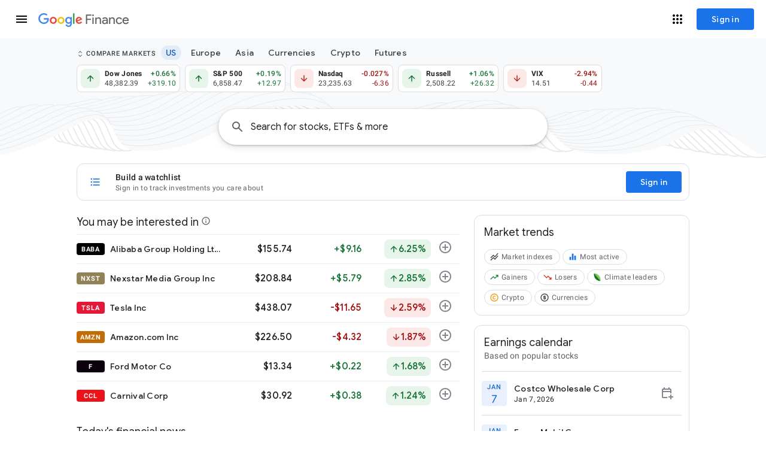

--- FILE ---
content_type: text/html; charset=utf-8
request_url: https://www.google.com/finance/?hl=en
body_size: 210651
content:
<!doctype html><html lang="en" dir="ltr"><head><base href="https://www.google.com/finance/"><link rel="preconnect" href="//www.gstatic.com"><meta name="referrer" content="origin"><script nonce="bi-x-uQr2KvGjtLmEcgung">window['ppConfig'] = {productName: 'GoogleFinanceUi', deleteIsEnforced:  true , sealIsEnforced:  true , heartbeatRate:  0.5 , periodicReportingRateMillis:  60000.0 , disableAllReporting:  false };(function(){'use strict';function k(a){var b=0;return function(){return b<a.length?{done:!1,value:a[b++]}:{done:!0}}}function l(a){var b=typeof Symbol!="undefined"&&Symbol.iterator&&a[Symbol.iterator];if(b)return b.call(a);if(typeof a.length=="number")return{next:k(a)};throw Error(String(a)+" is not an iterable or ArrayLike");}var m=typeof Object.defineProperties=="function"?Object.defineProperty:function(a,b,c){if(a==Array.prototype||a==Object.prototype)return a;a[b]=c.value;return a};
function n(a){a=["object"==typeof globalThis&&globalThis,a,"object"==typeof window&&window,"object"==typeof self&&self,"object"==typeof global&&global];for(var b=0;b<a.length;++b){var c=a[b];if(c&&c.Math==Math)return c}throw Error("Cannot find global object");}var p=n(this);function q(a,b){if(b)a:{var c=p;a=a.split(".");for(var d=0;d<a.length-1;d++){var e=a[d];if(!(e in c))break a;c=c[e]}a=a[a.length-1];d=c[a];b=b(d);b!=d&&b!=null&&m(c,a,{configurable:!0,writable:!0,value:b})}}
q("Object.is",function(a){return a?a:function(b,c){return b===c?b!==0||1/b===1/c:b!==b&&c!==c}});q("Array.prototype.includes",function(a){return a?a:function(b,c){var d=this;d instanceof String&&(d=String(d));var e=d.length;c=c||0;for(c<0&&(c=Math.max(c+e,0));c<e;c++){var f=d[c];if(f===b||Object.is(f,b))return!0}return!1}});
q("String.prototype.includes",function(a){return a?a:function(b,c){if(this==null)throw new TypeError("The 'this' value for String.prototype.includes must not be null or undefined");if(b instanceof RegExp)throw new TypeError("First argument to String.prototype.includes must not be a regular expression");return this.indexOf(b,c||0)!==-1}});function r(a,b,c){a("https://csp.withgoogle.com/csp/proto/"+encodeURIComponent(b),JSON.stringify(c))}function t(){var a;if((a=window.ppConfig)==null?0:a.disableAllReporting)return function(){};var b,c,d,e;return(e=(b=window)==null?void 0:(c=b.navigator)==null?void 0:(d=c.sendBeacon)==null?void 0:d.bind(navigator))!=null?e:u}function u(a,b){var c=new XMLHttpRequest;c.open("POST",a);c.send(b)}
function v(){var a=(w=Object.prototype)==null?void 0:w.__lookupGetter__("__proto__"),b=x,c=y;return function(){var d=a.call(this),e,f,g,h;r(c,b,{type:"ACCESS_GET",origin:(f=window.location.origin)!=null?f:"unknown",report:{className:(g=d==null?void 0:(e=d.constructor)==null?void 0:e.name)!=null?g:"unknown",stackTrace:(h=Error().stack)!=null?h:"unknown"}});return d}}
function z(){var a=(A=Object.prototype)==null?void 0:A.__lookupSetter__("__proto__"),b=x,c=y;return function(d){d=a.call(this,d);var e,f,g,h;r(c,b,{type:"ACCESS_SET",origin:(f=window.location.origin)!=null?f:"unknown",report:{className:(g=d==null?void 0:(e=d.constructor)==null?void 0:e.name)!=null?g:"unknown",stackTrace:(h=Error().stack)!=null?h:"unknown"}});return d}}function B(a,b){C(a.productName,b);setInterval(function(){C(a.productName,b)},a.periodicReportingRateMillis)}
var D="constructor __defineGetter__ __defineSetter__ hasOwnProperty __lookupGetter__ __lookupSetter__ isPrototypeOf propertyIsEnumerable toString valueOf __proto__ toLocaleString x_ngfn_x".split(" "),E=D.concat,F=navigator.userAgent.match(/Firefox\/([0-9]+)\./),G=(!F||F.length<2?0:Number(F[1])<75)?["toSource"]:[],H;if(G instanceof Array)H=G;else{for(var I=l(G),J,K=[];!(J=I.next()).done;)K.push(J.value);H=K}var L=E.call(D,H),M=[];
function C(a,b){for(var c=[],d=l(Object.getOwnPropertyNames(Object.prototype)),e=d.next();!e.done;e=d.next())e=e.value,L.includes(e)||M.includes(e)||c.push(e);e=Object.prototype;d=[];for(var f=0;f<c.length;f++){var g=c[f];d[f]={name:g,descriptor:Object.getOwnPropertyDescriptor(Object.prototype,g),type:typeof e[g]}}if(d.length!==0){c=l(d);for(e=c.next();!e.done;e=c.next())M.push(e.value.name);var h;r(b,a,{type:"SEAL",origin:(h=window.location.origin)!=null?h:"unknown",report:{blockers:d}})}};var N=Math.random(),O=t(),P=window.ppConfig;P&&(P.disableAllReporting||P.deleteIsEnforced&&P.sealIsEnforced||N<P.heartbeatRate&&r(O,P.productName,{origin:window.location.origin,type:"HEARTBEAT"}));var y=t(),Q=window.ppConfig;if(Q)if(Q.deleteIsEnforced)delete Object.prototype.__proto__;else if(!Q.disableAllReporting){var x=Q.productName;try{var w,A;Object.defineProperty(Object.prototype,"__proto__",{enumerable:!1,get:v(),set:z()})}catch(a){}}
(function(){var a=t(),b=window.ppConfig;b&&(b.sealIsEnforced?Object.seal(Object.prototype):b.disableAllReporting||(document.readyState!=="loading"?B(b,a):document.addEventListener("DOMContentLoaded",function(){B(b,a)})))})();}).call(this);
</script><link rel="canonical" href="https://www.google.com/finance/"><meta name="viewport" content="width=device-width,initial-scale=1,minimum-scale=1,maximum-scale=1,user-scalable=no,minimal-ui"><meta name="google-site-verification" content="sxp7zFOFUzk09RdlFhuH2SoCn5nOkXgomiLeLIQ48p0"><meta name="mobile-web-app-capable" content="yes"><meta name="apple-mobile-web-app-capable" content="yes"><meta name="application-name" content="Google Finance"><meta name="apple-mobile-web-app-title" content="Google Finance"><meta name="apple-mobile-web-app-status-bar-style" content="default"><meta name="theme-color" content="#ffffff"><meta name="msapplication-tap-highlight" content="no"><link rel="preconnect" href="//ssl.gstatic.com"><link rel="preconnect" href="//www.gstatic.com"><link rel="preconnect" href="//fonts.gstatic.com"><link rel="preconnect" href="//lh3.googleusercontent.com"><link rel="preconnect" href="//encrypted-tbn0.gstatic.com"><link rel="preconnect" href="//encrypted-tbn1.gstatic.com"><link rel="preconnect" href="//encrypted-tbn2.gstatic.com"><link rel="preconnect" href="//encrypted-tbn3.gstatic.com"><link rel="manifest" crossorigin="use-credentials" href="_/GoogleFinanceUi/manifest.json"><link rel="home" href="/finance/?utm_source=pwa&amp;lfhs=2"><link rel="msapplication-starturl" href="/finance/?utm_source=pwa&amp;lfhs=2"><link rel="icon" href="//www.gstatic.com/finance/favicon/favicon.png" sizes="32x32"><link rel="apple-touch-icon-precomposed" href="//www.gstatic.com/finance/favicon/favicon.png" sizes="32x32"><link rel="msapplication-square32x32logo" href="//www.gstatic.com/finance/favicon/favicon.png" sizes="32x32"><link rel="icon" href="//www.gstatic.com/finance/favicon/finance_v2_120x120.png" sizes="120x120"><link rel="apple-touch-icon-precomposed" href="//www.gstatic.com/finance/favicon/finance_v2_120x120.png" sizes="120x120"><link rel="msapplication-square120x120logo" href="//www.gstatic.com/finance/favicon/finance_v2_120x120.png" sizes="120x120"><link rel="icon" href="//www.gstatic.com/finance/favicon/finance_v2_152x152.png" sizes="152x152"><link rel="apple-touch-icon-precomposed" href="//www.gstatic.com/finance/favicon/finance_v2_152x152.png" sizes="152x152"><link rel="msapplication-square152x152logo" href="//www.gstatic.com/finance/favicon/finance_v2_152x152.png" sizes="152x152"><link rel="icon" href="//www.gstatic.com/finance/favicon/finance_v2_167x167.png" sizes="167x167"><link rel="apple-touch-icon-precomposed" href="//www.gstatic.com/finance/favicon/finance_v2_167x167.png" sizes="167x167"><link rel="msapplication-square167x167logo" href="//www.gstatic.com/finance/favicon/finance_v2_167x167.png" sizes="167x167"><link rel="icon" href="//www.gstatic.com/finance/favicon/finance_v2_180x180.png" sizes="180x180"><link rel="apple-touch-icon-precomposed" href="//www.gstatic.com/finance/favicon/finance_v2_180x180.png" sizes="180x180"><link rel="msapplication-square180x180logo" href="//www.gstatic.com/finance/favicon/finance_v2_180x180.png" sizes="180x180"><link rel="icon" href="//www.gstatic.com/finance/favicon/finance_v2_192x192.png" sizes="192x192"><link rel="apple-touch-icon-precomposed" href="//www.gstatic.com/finance/favicon/finance_v2_192x192.png" sizes="192x192"><link rel="msapplication-square192x192logo" href="//www.gstatic.com/finance/favicon/finance_v2_192x192.png" sizes="192x192"><link rel="icon" href="//www.gstatic.com/finance/favicon/finance_v2_512x512.png" sizes="512x512"><link rel="apple-touch-icon-precomposed" href="//www.gstatic.com/finance/favicon/finance_v2_512x512.png" sizes="512x512"><link rel="msapplication-square512x512logo" href="//www.gstatic.com/finance/favicon/finance_v2_512x512.png" sizes="512x512"><script data-id="_gd" nonce="bi-x-uQr2KvGjtLmEcgung">window.WIZ_global_data = {"AUf7qc":"DUMMY_X_SILK_CAPABILITIES_WIZ_GLOBAL_KEY_DO_NOT_USE","AfY8Hf":true,"DpimGf":false,"EP1ykd":["/_/*","/beta","/beta/*","/hub","/hub/*","/labs","/labs/*"],"EgHvKf":true,"FdrFJe":"902579786306757364","GVlsxf":"www.google.com","HiPsbb":1,"Im6cmf":"/finance/_/GoogleFinanceUi","JHHKub":"DUMMY_X_CLIENT_PRIVACY_CONTEXT_WIZ_GLOBAL_KEY_DO_NOT_USE","LVIXXb":1,"LoQv7e":false,"LtOcVe":[73161552,94287975,73201169,72810141,72725164,203003,73205864,73042912,73219854,73181455,73149226,73059275,73173025,72637424,73194193,73063513,73155196,73189322,72956383,72814660,73216602,73148398,72822275,73131994,72928190,94297042,72868908,73196133,73015921,73165379,73197495,73203987,1714256,73204786,73138830,73141660,72967431,72894418,73179198,73063755,72784806,73172986,73003242,73182302,73209793,94273503,72900578,73191334,73102605,73130312,72448480,73217551,73025236,73083369,72952878,94267995,72969673,73194869,72791844,73035207,73098893,94280302,73100714,73057961,73218486,94292885,72918296,73159836,72611984,72995814,72290097,73206107,73002909,73140143,73200759,73150877,73073436,72996306,73200642,4995933,72580818,73193188,73179914,72838176,73225349,73102367,73150740,73204815,73219987,73229001,73109251,72783212,73070101,72921907,73146654,72644553,72970508,73209228,73032110,73107089,73198669,72792724,72821136,72944832,73130130,73175750,73214459,72797294,72754153,72918163,72890634,72382197,72689394,72847073,73145018,73207438,72649059,72421394,73190395,72793274,72686036,72970097,73116479,73177809,72944067,73093069,94292379,72816067,72787648,73099165,72859126,73188185,1304225,73194386,73088149,72893054,72825222,72954433,73205930,72908957,72773460,73064764,72994108,2504427,72765560,97656899,73175398,72482090,72884141,2504590,72812331,72997124,72831005,72761626,73223355,73220783,2504501,73169453,72797617,4334963,72913520,73204776,73101250,72685375,73228943,73233938,73172386,73176526,72953517,72453983,72902375,73180515,73031615,72958129,72792950,73202296,73173248,72831232,72376796,72939115,72990898,97493660,73179602,73108565,72860220,73083231,73202942,73181565,73073502,72994259,73218609,73227285,72903700,73210549,73021358,72882230,72946740,73197427,73156848,73170252,72713308,73125273,72922620,73117534,73212766,73076113,72953353,72514726,72974735,73011737,73162563,72612367,73181694,72886155,73028782,72808012,73203092,72744955,73074579,73205352,72939902,73016122,4881964,72991719,73204241,72526227,72638455,73211771,72882474,73012940,72616001,73151448,73231404,72600495,73182871,72592636,72830426,73162603,72412292,73030432,73151644,72877189,72929802,73073454,73225964,72493520,4991327,73187320,73213861,72944798,73197851,73235614,73226137,72995825,72820971,72854194,72353254,72558353,73120655,73170292,73187681,72803964,73063986,73155522,72789926,73148399,93894898,73192865,72715451,72797924,72819578,73229143,73172854,73204735,73090471,94274727,73177710,72990486,73212189,72964012,1304234,1304230,72581091,73203337,1706538,73098934,73070196,72951090,73117752,94291810,73058347,4986674,72967481,73214905,73190125,73045636,73105453,72994056,73175307,73073495,73229489,73125215,72843099,73220929,73198658,73034857,73123565,73039774,72568185,72771818,203049,72833229,73199790,73198798,72918758,73223367,73226563,73137863,73178356,73132441,72377796,72926273,72947327,97442199,94298703,72626180,73047159,73116274,73168540,72978899,72837324,73110410,73087625,73233577,73171704,72771821,72983984,72946281,73130307,73077456,73037655,73216635,72952111,73235149,72962116,73193647,73169518,73194725,73175790,73201065,72870922,73221949,73169520,72904171,73208914,94297360,203010,73126222,72984930,72841676,72573224,72968004,73216753,72864545,73037638,72969826,73174744,45692865,73182511,1304228,72676633,73193495,73049377,73104406,73150917,73025281,72586792,73166810,73192290,73234677,73160460,73157441,72734943,72829521,72969044,72616085,73210721,73077448,72774161,72860471,73169318,72844794,105739272,72519032,73136108,73146645,94273642,73085318,73195026,94282638,73188593,73191388,73103938,72871111,73156882,73162207,72647020,72904889,73137929,72998617,72992969,72618949,73185754,73197890,73045631,72766827,98073364,72994098,72717311,72777203,72368489,73206707,73226932,72786501,72921683,73201023,73184780,73127131,73211708,72947250,72855482,72985592,72745279,72856361,73230580,73066043,105881948,97785988,73223152,72984552,72383602,73090613,73102656,72955064,72838936,73221623,73172982,73216921,47848582,72692562,72918588,72470362,72822244,73231411,72799794,73184605,73011203,73079641,73171440,73121371,72804472,98109300,73092029,73071082,73190233,72947918,73156920,73107732,73161945,73228954,72830314,4989703,72858545,73085281,73220483,73229163,72601644,73145929,73223465,73096388,72942152,72824443,72947057,72916349,72291559,72827235,73198010,203004,72982781,73014540,73100555,73160743,73178617,73150233,73090837,72989805,72633948,73193783,73085637,72855240,73129741,73204677,73157688,73048704,73194906,72633950,73200517,94286181,73128273,73199880,73227381,72955278,73059438,72926672,72971417,73215983,73139792,73227957,72963920,72974594,73028141,73092708,72626119,72732145,73238974,73144366,73234984,73232549,73216815,73143382,73233277,10212564,73237404,73155303,72821482,73223618,73198522,73230845,73231624,73187410,73101824,73147067,73201182,73152204,73186157,73219859,73181462,73181463,73181464,73059276,72814661,73204787,73204792,73204788,72894424,73209794,73209795,72611991,72995815,73073439,73200643,73193384,72838177,73102368,73093923,72644556,72644555,73152938,73190397,73190398,73190402,72793275,72787659,73194389,73194388,73194390,73088150,72825223,72954435,73205932,72777420,72482102,72797618,73204778,72953518,72453984,73210550,73117536,73117537,72514728,73011739,73181696,73203095,73203094,73203096,72939904,73016123,72616004,72616003,72592637,73197853,73155542,73155541,73155539,73155537,73155536,73155523,73155525,72715453,72964013,73039776,72837326,73130308,73130309,72952112,73193649,72870923,72984935,72984933,72984932,72586793,72829523,72777318,72844795,73210917,73185756,73185758,73185759,72777204,73184782,73184783,73184787,72745281,73223153,72830316,73220485,73220486,73220490,73145932,73145931,73145934,72827236,73198011,73198013,73204679,73204680,73157689,73157692,73157690,73200341,73227386,73139798,73144386,73144385,73144383,73144381,73144380,73144367,73144369,73143391,73143389,73143393,73237408,73237405,73223622,73223619,73223621,73230846,73231626,73205530,73205534,73147069,73186158,73186169,73186167,73191330,73159833,73175745,97656881,73169449,73101249,97493642,97442181,73077412,45692861,73077421,105739254,98073330,73211704,105881944,97785970,98109282],"MT7f9b":[],"MUE6Ne":"GoogleFinanceUi","MZbqOb":"//www.google.com/setprefs?cs\u003d2\u0026sig\u003d0_dfi1a2yu_C0O1BxN2bwH-pxtQRk%3D\u0026prev\u003dhttps://www.google.com/finance/?hl%3Den\u0026hl\u003den","MuJWjd":false,"PYFuDc":"DUMMY_X_CLIENT_DATA_WIZ_GLOBAL_KEY_DO_NOT_USE","QrtxK":"","S06Grb":"","S6lZl":89978449,"SpaT4e":"finance","TSDtV":"%.@.[[null,[[45680815,null,false,null,null,null,\"qYEt0\"],[45678263,null,true,null,null,null,\"xdpbcf\"],[45451058,null,false,null,null,null,\"q6Tq8b\"],[45451023,null,false,null,null,null,\"jLzzSc\"],[45677516,null,false,null,null,null,\"wNSysc\"],[45660246,null,true,null,null,null,\"f0HXoe\"],[45453420,null,false,null,null,null,\"gnkERd\"],[45615756,null,true,null,null,null,\"Gu1N3c\"],[45643787,null,false,null,null,null,\"kByMtb\"],[45532753,null,false,null,null,null,\"BDXB2e\"],[45451049,null,false,null,null,null,\"vWX0Mb\"],[45451055,null,true,null,null,null,\"hodOjb\"],[45613247,null,false,null,null,null,\"afY3tf\"],[45451025,null,false,null,null,null,\"i1PFwd\"],[45453425,null,true,null,null,null,\"vgkWnf\"],[45712795,null,false,null,null,null,\"UlCfc\"],[45451016,null,false,null,null,null,\"Hr6osb\"],[45660253,null,true,null,null,null,\"GXEmSd\"],[45629053,null,true,null,null,null,\"VTn2s\"],[45451008,null,true,null,null,null,\"cSxOef\"],[45646072,null,true,null,null,null,\"zqGMie\"],[45532630,null,false,null,null,null,\"IfhDJe\"],[45453422,null,true,null,null,null,\"RAuKGc\"],[45451052,null,false,null,null,null,\"Tp2ML\"],[45451007,null,false,null,null,null,\"S9KOQe\"],[45660250,null,false,null,null,null,\"mD68ee\"],[45660251,null,true,null,null,null,\"OTO0W\"],[45451034,null,false,null,null,null,\"Smg5db\"],[45451051,null,false,null,null,null,\"o9S2ac\"],[45453419,null,false,null,null,null,\"Ilr02d\"],[45451014,null,false,null,null,null,\"Nk5Ce\"],[45451044,null,false,null,null,null,\"vnor\"],[45451026,null,false,null,null,null,\"BAoST\"],[45451017,null,false,null,null,null,\"Aqek7\"],[45680816,null,false,null,null,null,\"jaSRie\"],[45451043,null,false,null,null,null,\"MofkAc\"],[45451054,null,true,null,null,null,\"muVllb\"],[45709428,null,false,null,null,null,\"I7MJL\"],[45660510,null,true,null,null,null,\"Sb7iU\"],[45451040,null,false,null,null,null,\"GIyTM\"],[45451018,null,false,null,null,null,\"vhbBxc\"],[45451045,null,true,null,null,null,\"pKrpQb\"],[45451042,null,false,null,null,null,\"OMikac\"],[45718169,null,false,null,null,null,\"ATVi9c\"],[45451046,null,false,null,null,null,\"canN9d\"],[45451030,null,true,null,null,null,\"nEe3mc\"],[45453535,null,false,null,null,null,\"Dj8c4\"],[45643786,null,true,null,null,null,\"Hf40rb\"],[45451015,null,true,null,null,null,\"EU2sme\"],[45453538,null,false,null,null,null,\"LPP0Ke\"],[45451022,null,false,null,null,null,\"E6cSnf\"],[45656448,null,true,null,null,null,\"B585ze\"],[45681246,null,true,null,null,null,\"JrCyDf\"],[45643788,null,false,null,null,null,\"fn3edd\"],[45634064,null,false,null,null,null,\"dPRi1c\"],[45451024,null,false,null,null,null,\"lrEYD\"],[45451027,null,true,null,null,null,\"vHw3fe\"],[45451031,null,false,null,null,null,\"FD2vw\"],[45660248,null,true,null,null,null,\"RdbJ5e\"],[45674559,null,true,null,null,null,\"e8G7k\"],[45448406,null,false,null,null,null,\"jKfwq\"],[45451012,null,false,null,null,null,\"GOsQOd\"],[45451009,null,false,null,null,null,\"xT0nZ\"],[45532631,null,true,null,null,null,\"jZYwbc\"],[45459555,null,false,null,null,null,\"Imeoqb\"],[45451032,null,true,null,null,null,\"zCEChf\"],[45451041,null,false,null,null,null,\"BuAYJf\"],[45451036,null,true,null,null,null,\"L6qeRc\"],[45451037,null,true,null,null,null,\"iDY7n\"],[45451020,null,false,null,null,null,\"fmg1y\"],[45451028,null,false,null,null,null,\"WIBRQc\"],[45623244,null,true,null,null,null,\"FAFoI\"],[45451048,null,false,null,null,null,\"mSS0Sd\"],[45638883,null,true,null,null,null,\"xIcamd\"],[45646312,null,true,null,null,null,\"tzmaS\"],[45451029,null,true,null,null,null,\"tmKMdf\"],[45451019,null,true,null,null,null,\"OKHQlc\"],[45660247,null,true,null,null,null,\"qFrWnf\"],[45451011,null,false,null,null,null,\"ng3fTc\"],[45660252,null,false,null,null,null,\"iK1kBd\"],[45451021,null,true,null,null,null,\"f0hkQe\"],[45451010,null,false,null,null,null,\"oYitlc\"],[45451053,null,false,null,null,null,\"LGd6nf\"],[45451047,null,false,null,null,null,\"HDaube\"],[45660249,null,true,null,null,null,\"PrkRKd\"],[45453423,null,false,null,null,null,\"L12WE\"],[45451033,null,false,null,null,null,\"Hz6Vae\"],[45451013,null,true,null,null,null,\"nWpbUb\"],[45684323,null,false,null,null,null,\"anL4vc\"],[45453537,null,null,null,\"\",null,\"OEFXhc\"],[45453421,null,false,null,null,null,\"efUU2b\"],[45451056,null,true,null,null,null,\"jkGhfc\"],[45660700,null,false,null,null,null,\"Hfxa6d\"],[45451050,null,true,null,null,null,\"nejKtc\"]],\"CAMSER0IuujjEgTP0t4fFt6l8AQW\"]]]","UDh4De":"//www.google.com/setprefs?cs\u003d0\u0026sig\u003d0_dfi1a2yu_C0O1BxN2bwH-pxtQRk%3D\u0026prev\u003dhttps://www.google.com/finance/?hl%3Den\u0026hl\u003den","UUFaWc":"%.@.null,1000,2]","Vvafkd":false,"Y12zTb":"//www.google.com/setprefs?cs\u003d1\u0026sig\u003d0_dfi1a2yu_C0O1BxN2bwH-pxtQRk%3D\u0026prev\u003dhttps://www.google.com/finance/?hl%3Den\u0026hl\u003den","Yllh3e":"%.@.1767483436778650,109021922,3675629643]","b5W2zf":"default_GoogleFinanceUi","cfb2h":"boq_finance-ui_20251215.00_p0","eNnkwf":"1767483436","ejMLCd":"DUMMY_X_GEO_WIZ_GLOBAL_KEY_DO_NOT_USE","eptZe":"/finance/_/GoogleFinanceUi/","fPDxwd":[97493660,105739272],"gGcLoe":true,"hsFLT":"%.@.null,1000,2]","iCzhFc":false,"k76Vlc":["G-2TXF8EQ5P7"],"my7oBc":"prod","nQyAE":{"GIyTM":"false","HDaube":"false","muVllb":"true","q6Tq8b":"false","BuAYJf":"false","vnor":"false","canN9d":"false","nejKtc":"true","pKrpQb":"true","vWX0Mb":"false","jkGhfc":"true","mSS0Sd":"false","o9S2ac":"false","Tp2ML":"false","OMikac":"false","hodOjb":"true","LGd6nf":"false","MofkAc":"false","Smg5db":"false","vhbBxc":"false","S9KOQe":"false","BAoST":"false","tmKMdf":"true","lrEYD":"false","Nk5Ce":"false","ng3fTc":"false","oYitlc":"false","Aqek7":"false","VTn2s":"true","WIBRQc":"false","FD2vw":"false","OKHQlc":"true","vHw3fe":"true","Hr6osb":"false","GOsQOd":"false","Gu1N3c":"true","fmg1y":"false","zCEChf":"true","L6qeRc":"true","iDY7n":"true","BDXB2e":"false","i1PFwd":"false","f0hkQe":"true","E6cSnf":"false","jLzzSc":"false","xT0nZ":"false","EU2sme":"true","cSxOef":"true","Hz6Vae":"false","nWpbUb":"true","nEe3mc":"true","jKfwq":"false","LPP0Ke":"false","OEFXhc":"","qYEt0":"false","Sb7iU":"true","OTO0W":"true","IfhDJe":"false","e8G7k":"true","jaSRie":"false","vgkWnf":"true","JrCyDf":"true","f0HXoe":"true","mD68ee":"false","RdbJ5e":"true","efUU2b":"false","zqGMie":"true","tzmaS":"true","xdpbcf":"true","xIcamd":"true","Ilr02d":"false","ATVi9c":"false","jZYwbc":"true","fn3edd":"false","PrkRKd":"true","wNSysc":"false","L12WE":"false","I7MJL":"false","GXEmSd":"true","dPRi1c":"false","Hfxa6d":"false","kByMtb":"false","B585ze":"true","anL4vc":"false","afY3tf":"false","gnkERd":"false","FAFoI":"true","qFrWnf":"true","Hf40rb":"true","iK1kBd":"false","Dj8c4":"false"},"p9hQne":"https://www.gstatic.com/_/boq-finance/_/r/","qfI0Zc":"DUMMY_X_SEARCH_PROPAGATION_DO_NOT_USE","qwAQke":"GoogleFinanceUi","qymVe":"Cs4BqW_QfLvy4t2a-0NBcB1yZsI","r84ZEe":"//www.google.com/setprefs?sig\u003d0_dfi1a2yu_C0O1BxN2bwH-pxtQRk%3D\u0026prev\u003dhttps://www.google.com/finance/?hl%3Den\u0026safeui\u003dimages","rtQCxc":300,"thykhd":"AFWLbD0V-Xeyb4MhM1puuPDGr8MT4ek1yljDHAS5z_MOZPKILJOYeX4Zk6cB1FWhNR0GOaUtrGUn7RyUrgF4rjlhi3jh1yWTEYpkESga","u4g7r":"%.@.null,1,2]","uS02ke":"LKhZaZrDL-KV_uMPy9DW2A0","utHyne":{"/finance/serviceworker.js?xhrRoot\u003d%2Ffinance%2F_%2FGoogleFinanceUi\u0026mssRowKey\u003dboq-finance.GoogleFinanceUi.en.PFMJYk2KHaA.2018.O\u0026buildLabel\u003dboq_finance-ui_20251215.00_p0":"%.@.[null,null,null,\"/finance/serviceworker.js?xhrRoot\\u003d%2Ffinance%2F_%2FGoogleFinanceUi\\u0026mssRowKey\\u003dboq-finance.GoogleFinanceUi.en.PFMJYk2KHaA.2018.O\\u0026buildLabel\\u003dboq_finance-ui_20251215.00_p0\"],\"muVllb\",true]"},"vJQk6":false,"vXmutd":"%.@.\"US\",\"ZZ\",\"EnVNKA\\u003d\\u003d\"]","vk7rPe":"//www.google.com/preferences?hl\u003den\u0026prev\u003dhttps://www.google.com/finance/?hl%3Den#appearance","w2btAe":"%.@.null,null,\"\",false,null,null,true,false]","x96UBf":"google.com","xn5OId":false,"xnI9P":true,"xwAfE":true,"y2FhP":"prod","yFnxrf":1884,"zChJod":"%.@.]"};</script><script nonce="bi-x-uQr2KvGjtLmEcgung">window["_F_toggles_default_GoogleFinanceUi"] = [0x20000000, 0x20, 0x0, 0x0, 0x0, 0x15000000, 0x2040, 0xc40080, 0x1820, 0x0, 0x2400000, 0x3c09020, 0x5042080, 0x1ac43, 0x1020378, 0x9120000, 0x2d080002, 0x0, 0x2603da70, 0x0, 0x0, 0x0, 0x0, 0x10a41000, 0x0, 0x0, 0x0, 0x0, 0x10000000, 0x8009360, ];</script><script nonce="bi-x-uQr2KvGjtLmEcgung">(function(){'use strict';var a=window,d=a.performance,l=k();a.cc_latency_start_time=d&&d.now?0:d&&d.timing&&d.timing.navigationStart?d.timing.navigationStart:l;function k(){return d&&d.now?d.now():(new Date).getTime()}function n(e){if(d&&d.now&&d.mark){var g=d.mark(e);if(g)return g.startTime;if(d.getEntriesByName&&(e=d.getEntriesByName(e).pop()))return e.startTime}return k()}a.onaft=function(){n("aft")};a._isLazyImage=function(e){return e.hasAttribute("data-src")||e.hasAttribute("data-ils")||e.getAttribute("loading")==="lazy"};
a.l=function(e){function g(b){var c={};c[b]=k();a.cc_latency.push(c)}function m(b){var c=n("iml");b.setAttribute("data-iml",c);return c}a.cc_aid=e;a.iml_start=a.cc_latency_start_time;a.css_size=0;a.cc_latency=[];a.ccTick=g;a.onJsLoad=function(){g("jsl")};a.onCssLoad=function(){g("cssl")};a._isVisible=function(b,c){if(!c||c.style.display=="none")return!1;var f=b.defaultView;if(f&&f.getComputedStyle&&(f=f.getComputedStyle(c),f.height=="0px"||f.width=="0px"||f.visibility=="hidden"))return!1;if(!c.getBoundingClientRect)return!0;
var h=c.getBoundingClientRect();c=h.left+a.pageXOffset;f=h.top+a.pageYOffset;if(f+h.height<0||c+h.width<0||h.height<=0||h.width<=0)return!1;b=b.documentElement;return f<=(a.innerHeight||b.clientHeight)&&c<=(a.innerWidth||b.clientWidth)};a._recordImlEl=m;document.documentElement.addEventListener("load",function(b){b=b.target;var c;b.tagName!="IMG"||b.hasAttribute("data-iid")||a._isLazyImage(b)||b.hasAttribute("data-noaft")||(c=m(b));if(a.aft_counter&&(b=a.aft_counter.indexOf(b),b!==-1&&(b=a.aft_counter.splice(b,
1).length===1,a.aft_counter.length===0&&b&&c)))a.onaft(c)},!0);a.prt=-1;a.wiz_tick=function(){var b=n("prt");a.prt=b}};}).call(this);
l('vWbWFc')</script><script nonce="bi-x-uQr2KvGjtLmEcgung">var _F_cssRowKey = 'boq-finance.GoogleFinanceUi.xddpE55yfFI.L.B1.O';var _F_combinedSignature = 'AC0raVKZyJ9MvLrxxaQ8Dj-RbERD_85Ktg';function _DumpException(e) {throw e;}</script><style data-href="https://www.gstatic.com/_/mss/boq-finance/_/ss/k=boq-finance.GoogleFinanceUi.xddpE55yfFI.L.B1.O/am=AAAAIAgAAAAAAAAAAAAAAAAAAAAAQAUEAgAAAhADIBgAAAAAAAAAACSAQAIPgCAExRBrAIA3IBAAAEgkAgAILQAAAACnPWACAAAAAAAAAAAAAAAAAAAAQJBCAAAAAAAAAAAAAAAAAAAAAAAAENgkAAI/d=1/ed=1/rs=AC0raVJPwrE6vVQG7irY9aU_iLVcG_JfOA/m=landingpageview,_b,_tp" nonce="W2tVS5cIy6L-3AUHy9fHrA">html,body{height:100%;overflow:hidden}body{-webkit-font-smoothing:antialiased;-moz-osx-font-smoothing:grayscale;color:rgba(0,0,0,0.87);font-family:Roboto,RobotoDraft,Helvetica,Arial,sans-serif;margin:0;text-size-adjust:100%}textarea{font-family:Roboto,RobotoDraft,Helvetica,Arial,sans-serif}a{text-decoration:none;color:#2962ff}img{border:none}*{-webkit-tap-highlight-color:transparent}#apps-debug-tracers{display:none}html,body{overflow:visible}body{overflow-y:scroll}.E6XK5d{font-size:10px;position:fixed;bottom:0;right:16px;z-index:1000}.tWfTvb .jBmls{z-index:993}.pGxpHc>div{display:none}.pGxpHc [class*=gb_][role=menu]>*{display:flex;flex-direction:column;flex:1 0 auto}.pGxpHc [class*=gb_][role=navigation]{overflow-y:visible;width:256px}.pGxpHc [class*=gb_] svg{color:unset}[data-remove-ogb-header=true] .VjFXz,[data-remove-ogb-header=true] [class*=gb_] div{display:none}.VfPpkd-JGcpL-uI4vCe-LkdAo,.VfPpkd-JGcpL-IdXvz-LkdAo-Bd00G{stroke:#6200ee;stroke:var(--mdc-theme-primary,#6200ee)}@media (-ms-high-contrast:active),screen and (forced-colors:active){.VfPpkd-JGcpL-uI4vCe-LkdAo,.VfPpkd-JGcpL-IdXvz-LkdAo-Bd00G{stroke:CanvasText}}.VfPpkd-JGcpL-uI4vCe-u014N{stroke:transparent}@keyframes mdc-circular-progress-container-rotate{to{transform:rotate(1turn)}}@keyframes mdc-circular-progress-spinner-layer-rotate{12.5%{transform:rotate(135deg)}25%{transform:rotate(270deg)}37.5%{transform:rotate(405deg)}50%{transform:rotate(540deg)}62.5%{transform:rotate(675deg)}75%{transform:rotate(810deg)}87.5%{transform:rotate(945deg)}100%{transform:rotate(3turn)}}@keyframes mdc-circular-progress-color-1-fade-in-out{from{opacity:.99}25%{opacity:.99}26%{opacity:0}89%{opacity:0}90%{opacity:.99}to{opacity:.99}}@keyframes mdc-circular-progress-color-2-fade-in-out{from{opacity:0}15%{opacity:0}25%{opacity:.99}50%{opacity:.99}51%{opacity:0}to{opacity:0}}@keyframes mdc-circular-progress-color-3-fade-in-out{from{opacity:0}40%{opacity:0}50%{opacity:.99}75%{opacity:.99}76%{opacity:0}to{opacity:0}}@keyframes mdc-circular-progress-color-4-fade-in-out{from{opacity:0}65%{opacity:0}75%{opacity:.99}90%{opacity:.99}to{opacity:0}}@keyframes mdc-circular-progress-left-spin{from{transform:rotate(265deg)}50%{transform:rotate(130deg)}to{transform:rotate(265deg)}}@keyframes mdc-circular-progress-right-spin{from{transform:rotate(-265deg)}50%{transform:rotate(-130deg)}to{transform:rotate(-265deg)}}.VfPpkd-JGcpL-P1ekSe{display:inline-flex;position:relative;direction:ltr;line-height:0;overflow:hidden;transition:opacity .25s 0ms cubic-bezier(.4,0,.6,1)}.VfPpkd-JGcpL-uI4vCe-haAclf,.VfPpkd-JGcpL-IdXvz-LkdAo-Bd00G,.VfPpkd-JGcpL-IdXvz-haAclf,.VfPpkd-JGcpL-QYI5B-pbTTYe{position:absolute;width:100%;height:100%}.VfPpkd-JGcpL-uI4vCe-haAclf{transform:rotate(-90deg)}.VfPpkd-JGcpL-IdXvz-haAclf{font-size:0;letter-spacing:0;white-space:nowrap;opacity:0}.VfPpkd-JGcpL-uI4vCe-LkdAo-Bd00G,.VfPpkd-JGcpL-IdXvz-LkdAo-Bd00G{fill:transparent}.VfPpkd-JGcpL-uI4vCe-LkdAo{transition:stroke-dashoffset .5s 0ms cubic-bezier(0,0,.2,1)}.VfPpkd-JGcpL-OcUoKf-TpMipd{position:absolute;top:0;left:47.5%;box-sizing:border-box;width:5%;height:100%;overflow:hidden}.VfPpkd-JGcpL-OcUoKf-TpMipd .VfPpkd-JGcpL-IdXvz-LkdAo-Bd00G{left:-900%;width:2000%;transform:rotate(180deg)}.VfPpkd-JGcpL-lLvYUc-e9ayKc{display:inline-flex;position:relative;width:50%;height:100%;overflow:hidden}.VfPpkd-JGcpL-lLvYUc-e9ayKc .VfPpkd-JGcpL-IdXvz-LkdAo-Bd00G{width:200%}.VfPpkd-JGcpL-lLvYUc-qwU8Me .VfPpkd-JGcpL-IdXvz-LkdAo-Bd00G{left:-100%}.VfPpkd-JGcpL-P1ekSe-OWXEXe-A9y3zc .VfPpkd-JGcpL-uI4vCe-haAclf{opacity:0}.VfPpkd-JGcpL-P1ekSe-OWXEXe-A9y3zc .VfPpkd-JGcpL-IdXvz-haAclf{opacity:1}.VfPpkd-JGcpL-P1ekSe-OWXEXe-A9y3zc .VfPpkd-JGcpL-IdXvz-haAclf{animation:mdc-circular-progress-container-rotate 1.5682352941176s linear infinite}.VfPpkd-JGcpL-P1ekSe-OWXEXe-A9y3zc .VfPpkd-JGcpL-QYI5B-pbTTYe{animation:mdc-circular-progress-spinner-layer-rotate 5332ms cubic-bezier(.4,0,.2,1) infinite both}.VfPpkd-JGcpL-P1ekSe-OWXEXe-A9y3zc .VfPpkd-JGcpL-Ydhldb-R6PoUb{animation:mdc-circular-progress-spinner-layer-rotate 5332ms cubic-bezier(.4,0,.2,1) infinite both,mdc-circular-progress-color-1-fade-in-out 5332ms cubic-bezier(.4,0,.2,1) infinite both}.VfPpkd-JGcpL-P1ekSe-OWXEXe-A9y3zc .VfPpkd-JGcpL-Ydhldb-ibL1re{animation:mdc-circular-progress-spinner-layer-rotate 5332ms cubic-bezier(.4,0,.2,1) infinite both,mdc-circular-progress-color-2-fade-in-out 5332ms cubic-bezier(.4,0,.2,1) infinite both}.VfPpkd-JGcpL-P1ekSe-OWXEXe-A9y3zc .VfPpkd-JGcpL-Ydhldb-c5RTEf{animation:mdc-circular-progress-spinner-layer-rotate 5332ms cubic-bezier(.4,0,.2,1) infinite both,mdc-circular-progress-color-3-fade-in-out 5332ms cubic-bezier(.4,0,.2,1) infinite both}.VfPpkd-JGcpL-P1ekSe-OWXEXe-A9y3zc .VfPpkd-JGcpL-Ydhldb-II5mzb{animation:mdc-circular-progress-spinner-layer-rotate 5332ms cubic-bezier(.4,0,.2,1) infinite both,mdc-circular-progress-color-4-fade-in-out 5332ms cubic-bezier(.4,0,.2,1) infinite both}.VfPpkd-JGcpL-P1ekSe-OWXEXe-A9y3zc .VfPpkd-JGcpL-lLvYUc-LK5yu .VfPpkd-JGcpL-IdXvz-LkdAo-Bd00G{animation:mdc-circular-progress-left-spin 1333ms cubic-bezier(.4,0,.2,1) infinite both}.VfPpkd-JGcpL-P1ekSe-OWXEXe-A9y3zc .VfPpkd-JGcpL-lLvYUc-qwU8Me .VfPpkd-JGcpL-IdXvz-LkdAo-Bd00G{animation:mdc-circular-progress-right-spin 1333ms cubic-bezier(.4,0,.2,1) infinite both}.VfPpkd-JGcpL-P1ekSe-OWXEXe-xTMeO{opacity:0}.VfPpkd-z59Tgd{border-radius:4px;border-radius:var(--mdc-shape-small,4px)}.VfPpkd-Djsh7e-XxIAqe-ma6Yeb,.VfPpkd-Djsh7e-XxIAqe-cGMI2b{border-radius:4px;border-radius:var(--mdc-shape-small,4px)}.VfPpkd-z59Tgd{color:white;color:var(--mdc-theme-text-primary-on-dark,white)}.VfPpkd-z59Tgd{background-color:rgba(0,0,0,.6)}.VfPpkd-MlC99b{color:rgba(0,0,0,.87);color:var(--mdc-theme-text-primary-on-light,rgba(0,0,0,.87))}.VfPpkd-IqDDtd{color:rgba(0,0,0,.6)}.VfPpkd-IqDDtd-hSRGPd{color:#6200ee;color:var(--mdc-theme-primary,#6200ee)}.VfPpkd-a1tyJ-bN97Pc{overflow-x:unset;overflow-y:auto}.VfPpkd-suEOdc.VfPpkd-suEOdc-OWXEXe-nzrxxc .VfPpkd-z59Tgd,.VfPpkd-suEOdc.VfPpkd-suEOdc-OWXEXe-nzrxxc .VfPpkd-Djsh7e-XxIAqe-ma6Yeb,.VfPpkd-suEOdc.VfPpkd-suEOdc-OWXEXe-nzrxxc .VfPpkd-Djsh7e-XxIAqe-cGMI2b{background-color:#fff}.VfPpkd-z59Tgd{-moz-osx-font-smoothing:grayscale;-webkit-font-smoothing:antialiased;font-family:Roboto,sans-serif;font-family:var(--mdc-typography-caption-font-family,var(--mdc-typography-font-family,Roboto,sans-serif));font-size:.75rem;font-size:var(--mdc-typography-caption-font-size,.75rem);font-weight:400;font-weight:var(--mdc-typography-caption-font-weight,400);letter-spacing:.0333333333em;letter-spacing:var(--mdc-typography-caption-letter-spacing,.0333333333em);text-decoration:inherit;-webkit-text-decoration:var(--mdc-typography-caption-text-decoration,inherit);text-decoration:var(--mdc-typography-caption-text-decoration,inherit);text-transform:inherit;text-transform:var(--mdc-typography-caption-text-transform,inherit)}.VfPpkd-suEOdc-OWXEXe-nzrxxc .VfPpkd-z59Tgd{box-shadow:0 3px 1px -2px rgba(0,0,0,.2),0 2px 2px 0 rgba(0,0,0,.14),0 1px 5px 0 rgba(0,0,0,.12);border-radius:4px;line-height:20px}.VfPpkd-suEOdc-OWXEXe-nzrxxc .VfPpkd-z59Tgd .VfPpkd-BFbNVe-bF1uUb{width:100%;height:100%;top:0;left:0}.VfPpkd-z59Tgd .VfPpkd-MlC99b{display:block;margin-top:0;line-height:20px;-moz-osx-font-smoothing:grayscale;-webkit-font-smoothing:antialiased;font-family:Roboto,sans-serif;font-family:var(--mdc-typography-subtitle2-font-family,var(--mdc-typography-font-family,Roboto,sans-serif));font-size:.875rem;font-size:var(--mdc-typography-subtitle2-font-size,.875rem);line-height:1.375rem;line-height:var(--mdc-typography-subtitle2-line-height,1.375rem);font-weight:500;font-weight:var(--mdc-typography-subtitle2-font-weight,500);letter-spacing:.0071428571em;letter-spacing:var(--mdc-typography-subtitle2-letter-spacing,.0071428571em);text-decoration:inherit;-webkit-text-decoration:var(--mdc-typography-subtitle2-text-decoration,inherit);text-decoration:var(--mdc-typography-subtitle2-text-decoration,inherit);text-transform:inherit;text-transform:var(--mdc-typography-subtitle2-text-transform,inherit)}.VfPpkd-z59Tgd .VfPpkd-MlC99b::before{display:inline-block;width:0;height:24px;content:"";vertical-align:0}.VfPpkd-z59Tgd .VfPpkd-IqDDtd{-moz-osx-font-smoothing:grayscale;-webkit-font-smoothing:antialiased;font-family:Roboto,sans-serif;font-family:var(--mdc-typography-body2-font-family,var(--mdc-typography-font-family,Roboto,sans-serif));font-size:.875rem;font-size:var(--mdc-typography-body2-font-size,.875rem);line-height:1.25rem;line-height:var(--mdc-typography-body2-line-height,1.25rem);font-weight:400;font-weight:var(--mdc-typography-body2-font-weight,400);letter-spacing:.0178571429em;letter-spacing:var(--mdc-typography-body2-letter-spacing,.0178571429em);text-decoration:inherit;-webkit-text-decoration:var(--mdc-typography-body2-text-decoration,inherit);text-decoration:var(--mdc-typography-body2-text-decoration,inherit);text-transform:inherit;text-transform:var(--mdc-typography-body2-text-transform,inherit)}.VfPpkd-z59Tgd{word-break:break-all;word-break:var(--mdc-tooltip-word-break,normal);overflow-wrap:anywhere}.VfPpkd-suEOdc-OWXEXe-eo9XGd-RCfa3e .VfPpkd-z59Tgd-OiiCO{transition:opacity .15s 0ms cubic-bezier(0,0,.2,1),transform .15s 0ms cubic-bezier(0,0,.2,1)}.VfPpkd-suEOdc-OWXEXe-ZYIfFd-RCfa3e .VfPpkd-z59Tgd-OiiCO{transition:opacity 75ms 0ms cubic-bezier(.4,0,1,1)}.VfPpkd-suEOdc{position:fixed;display:none;z-index:9}.VfPpkd-suEOdc-sM5MNb-OWXEXe-nzrxxc{position:relative}.VfPpkd-suEOdc-OWXEXe-TSZdd,.VfPpkd-suEOdc-OWXEXe-eo9XGd,.VfPpkd-suEOdc-OWXEXe-ZYIfFd{display:inline-flex}.VfPpkd-suEOdc-OWXEXe-TSZdd.VfPpkd-suEOdc-OWXEXe-nzrxxc,.VfPpkd-suEOdc-OWXEXe-eo9XGd.VfPpkd-suEOdc-OWXEXe-nzrxxc,.VfPpkd-suEOdc-OWXEXe-ZYIfFd.VfPpkd-suEOdc-OWXEXe-nzrxxc{display:inline-block;left:-320px;position:absolute}.VfPpkd-z59Tgd{line-height:16px;padding:4px 8px;min-width:40px;max-width:200px;min-height:22px;max-height:40vh;box-sizing:border-box;overflow:hidden;text-align:center}.VfPpkd-z59Tgd::before{position:absolute;box-sizing:border-box;width:100%;height:100%;top:0;left:0;border:1px solid transparent;border-radius:inherit;content:"";pointer-events:none}@media screen and (forced-colors:active){.VfPpkd-z59Tgd::before{border-color:CanvasText}}.VfPpkd-suEOdc-OWXEXe-nzrxxc .VfPpkd-z59Tgd{align-items:flex-start;display:flex;flex-direction:column;min-height:22px;min-width:40px;max-width:320px;position:relative;text-align:left}[dir=rtl] .VfPpkd-suEOdc-OWXEXe-nzrxxc .VfPpkd-z59Tgd,.VfPpkd-suEOdc-OWXEXe-nzrxxc .VfPpkd-z59Tgd[dir=rtl]{text-align:right}.VfPpkd-suEOdc-OWXEXe-LlMNQd .VfPpkd-z59Tgd{text-align:left}[dir=rtl] .VfPpkd-suEOdc-OWXEXe-LlMNQd .VfPpkd-z59Tgd,.VfPpkd-suEOdc-OWXEXe-LlMNQd .VfPpkd-z59Tgd[dir=rtl]{text-align:right}.VfPpkd-z59Tgd .VfPpkd-MlC99b{margin:0 8px}.VfPpkd-z59Tgd .VfPpkd-IqDDtd{max-width:184px;margin:8px}.VfPpkd-suEOdc-OWXEXe-nzrxxc .VfPpkd-z59Tgd .VfPpkd-IqDDtd{max-width:304px;align-self:stretch}.VfPpkd-z59Tgd .VfPpkd-IqDDtd-hSRGPd{text-decoration:none}.VfPpkd-suEOdc-OWXEXe-nzrxxc-LQLjdd,.VfPpkd-IqDDtd,.VfPpkd-MlC99b{z-index:1}.VfPpkd-z59Tgd-OiiCO{opacity:0;transform:scale(.8);will-change:transform,opacity}.VfPpkd-suEOdc-OWXEXe-TSZdd .VfPpkd-z59Tgd-OiiCO{transform:scale(1);opacity:1}.VfPpkd-suEOdc-OWXEXe-ZYIfFd .VfPpkd-z59Tgd-OiiCO{transform:scale(1)}.VfPpkd-Djsh7e-XxIAqe-ma6Yeb,.VfPpkd-Djsh7e-XxIAqe-cGMI2b{position:absolute;height:24px;width:24px;transform:rotate(35deg) skewY(20deg) scaleX(.9396926208)}.VfPpkd-Djsh7e-XxIAqe-ma6Yeb .VfPpkd-BFbNVe-bF1uUb,.VfPpkd-Djsh7e-XxIAqe-cGMI2b .VfPpkd-BFbNVe-bF1uUb{width:100%;height:100%;top:0;left:0}.VfPpkd-Djsh7e-XxIAqe-cGMI2b{box-shadow:0 3px 1px -2px rgba(0,0,0,.2),0 2px 2px 0 rgba(0,0,0,.14),0 1px 5px 0 rgba(0,0,0,.12);outline:1px solid transparent;z-index:-1}@media screen and (forced-colors:active){.VfPpkd-Djsh7e-XxIAqe-cGMI2b{outline-color:CanvasText}}.VfPpkd-BFbNVe-bF1uUb{position:absolute;border-radius:inherit;pointer-events:none;opacity:0;opacity:var(--mdc-elevation-overlay-opacity,0);transition:opacity .28s cubic-bezier(.4,0,.2,1);background-color:#fff;background-color:var(--mdc-elevation-overlay-color,#fff)}.NZp2ef{background-color:rgb(232,234,237)}.EY8ABd{z-index:2101}.EY8ABd .VfPpkd-z59Tgd{background-color:rgb(60,64,67)}.EY8ABd .VfPpkd-z59Tgd{color:rgb(232,234,237)}.EY8ABd .VfPpkd-MlC99b,.EY8ABd .VfPpkd-IqDDtd{color:rgb(60,64,67)}.EY8ABd .VfPpkd-IqDDtd-hSRGPd{color:rgb(26,115,232)}.EY8ABd.VfPpkd-suEOdc-OWXEXe-nzrxxc .VfPpkd-z59Tgd,.EY8ABd.VfPpkd-suEOdc-OWXEXe-nzrxxc .VfPpkd-Djsh7e-XxIAqe-ma6Yeb,.EY8ABd.VfPpkd-suEOdc-OWXEXe-nzrxxc .VfPpkd-Djsh7e-XxIAqe-cGMI2b{background-color:#fff}.EY8ABd.VfPpkd-suEOdc-OWXEXe-nzrxxc .VfPpkd-MlC99b{font-family:"Google Sans",Roboto,Arial,sans-serif;line-height:1.25rem;font-size:.875rem;letter-spacing:.0178571429em;font-weight:500}.EY8ABd.VfPpkd-suEOdc-OWXEXe-nzrxxc .VfPpkd-z59Tgd{border-radius:8px}.ziykHb{z-index:2101}.ziykHb .VfPpkd-z59Tgd{background-color:rgb(60,64,67)}.ziykHb .VfPpkd-z59Tgd{color:rgb(232,234,237)}.ziykHb .VfPpkd-MlC99b,.ziykHb .VfPpkd-IqDDtd{color:rgb(60,64,67)}.ziykHb .VfPpkd-IqDDtd-hSRGPd{color:rgb(26,115,232)}.ziykHb.VfPpkd-suEOdc-OWXEXe-nzrxxc .VfPpkd-z59Tgd,.ziykHb.VfPpkd-suEOdc-OWXEXe-nzrxxc .VfPpkd-Djsh7e-XxIAqe-ma6Yeb,.ziykHb.VfPpkd-suEOdc-OWXEXe-nzrxxc .VfPpkd-Djsh7e-XxIAqe-cGMI2b{background-color:#fff}.ziykHb.VfPpkd-suEOdc-OWXEXe-nzrxxc .VfPpkd-MlC99b{font-family:"Google Sans",Roboto,Arial,sans-serif;line-height:1.25rem;font-size:.875rem;letter-spacing:.0178571429em;font-weight:500}.ziykHb.VfPpkd-suEOdc-OWXEXe-nzrxxc .VfPpkd-z59Tgd{border-radius:8px}.EY8ABd-OWXEXe-TAWMXe{position:absolute;left:-10000px;top:auto;width:1px;height:1px;overflow:hidden;user-select:none}.VfPpkd-dgl2Hf-ppHlrf-sM5MNb{display:inline}@keyframes mdc-ripple-fg-radius-in{from{animation-timing-function:cubic-bezier(.4,0,.2,1);transform:translate(var(--mdc-ripple-fg-translate-start,0)) scale(1)}to{transform:translate(var(--mdc-ripple-fg-translate-end,0)) scale(var(--mdc-ripple-fg-scale,1))}}@keyframes mdc-ripple-fg-opacity-in{from{animation-timing-function:linear;opacity:0}to{opacity:var(--mdc-ripple-fg-opacity,0)}}@keyframes mdc-ripple-fg-opacity-out{from{animation-timing-function:linear;opacity:var(--mdc-ripple-fg-opacity,0)}to{opacity:0}}.VfPpkd-ksKsZd-XxIAqe{--mdc-ripple-fg-size:0;--mdc-ripple-left:0;--mdc-ripple-top:0;--mdc-ripple-fg-scale:1;--mdc-ripple-fg-translate-end:0;--mdc-ripple-fg-translate-start:0;-webkit-tap-highlight-color:rgba(0,0,0,0);will-change:transform,opacity;position:relative;outline:none;overflow:hidden}.VfPpkd-ksKsZd-XxIAqe::before,.VfPpkd-ksKsZd-XxIAqe::after{position:absolute;border-radius:50%;opacity:0;pointer-events:none;content:""}.VfPpkd-ksKsZd-XxIAqe::before{transition:opacity 15ms linear,background-color 15ms linear;z-index:1;z-index:var(--mdc-ripple-z-index,1)}.VfPpkd-ksKsZd-XxIAqe::after{z-index:0;z-index:var(--mdc-ripple-z-index,0)}.VfPpkd-ksKsZd-XxIAqe.VfPpkd-ksKsZd-mWPk3d::before{transform:scale(var(--mdc-ripple-fg-scale,1))}.VfPpkd-ksKsZd-XxIAqe.VfPpkd-ksKsZd-mWPk3d::after{top:0;left:0;transform:scale(0);transform-origin:center center}.VfPpkd-ksKsZd-XxIAqe.VfPpkd-ksKsZd-mWPk3d-OWXEXe-ZNMTqd::after{top:var(--mdc-ripple-top,0);left:var(--mdc-ripple-left,0)}.VfPpkd-ksKsZd-XxIAqe.VfPpkd-ksKsZd-mWPk3d-OWXEXe-Tv8l5d-lJfZMc::after{animation:mdc-ripple-fg-radius-in 225ms forwards,mdc-ripple-fg-opacity-in 75ms forwards}.VfPpkd-ksKsZd-XxIAqe.VfPpkd-ksKsZd-mWPk3d-OWXEXe-Tv8l5d-OmS1vf::after{animation:mdc-ripple-fg-opacity-out .15s;transform:translate(var(--mdc-ripple-fg-translate-end,0)) scale(var(--mdc-ripple-fg-scale,1))}.VfPpkd-ksKsZd-XxIAqe::before,.VfPpkd-ksKsZd-XxIAqe::after{top:-50%;left:-50%;width:200%;height:200%}.VfPpkd-ksKsZd-XxIAqe.VfPpkd-ksKsZd-mWPk3d::after{width:var(--mdc-ripple-fg-size,100%);height:var(--mdc-ripple-fg-size,100%)}.VfPpkd-ksKsZd-XxIAqe[data-mdc-ripple-is-unbounded],.VfPpkd-ksKsZd-mWPk3d-OWXEXe-ZNMTqd{overflow:visible}.VfPpkd-ksKsZd-XxIAqe[data-mdc-ripple-is-unbounded]::before,.VfPpkd-ksKsZd-XxIAqe[data-mdc-ripple-is-unbounded]::after,.VfPpkd-ksKsZd-mWPk3d-OWXEXe-ZNMTqd::before,.VfPpkd-ksKsZd-mWPk3d-OWXEXe-ZNMTqd::after{top:0;left:0;width:100%;height:100%}.VfPpkd-ksKsZd-XxIAqe[data-mdc-ripple-is-unbounded].VfPpkd-ksKsZd-mWPk3d::before,.VfPpkd-ksKsZd-XxIAqe[data-mdc-ripple-is-unbounded].VfPpkd-ksKsZd-mWPk3d::after,.VfPpkd-ksKsZd-mWPk3d-OWXEXe-ZNMTqd.VfPpkd-ksKsZd-mWPk3d::before,.VfPpkd-ksKsZd-mWPk3d-OWXEXe-ZNMTqd.VfPpkd-ksKsZd-mWPk3d::after{top:var(--mdc-ripple-top,0);left:var(--mdc-ripple-left,0);width:var(--mdc-ripple-fg-size,100%);height:var(--mdc-ripple-fg-size,100%)}.VfPpkd-ksKsZd-XxIAqe[data-mdc-ripple-is-unbounded].VfPpkd-ksKsZd-mWPk3d::after,.VfPpkd-ksKsZd-mWPk3d-OWXEXe-ZNMTqd.VfPpkd-ksKsZd-mWPk3d::after{width:var(--mdc-ripple-fg-size,100%);height:var(--mdc-ripple-fg-size,100%)}.VfPpkd-ksKsZd-XxIAqe::before,.VfPpkd-ksKsZd-XxIAqe::after{background-color:#000;background-color:var(--mdc-ripple-color,#000)}.VfPpkd-ksKsZd-XxIAqe:hover::before,.VfPpkd-ksKsZd-XxIAqe.VfPpkd-ksKsZd-XxIAqe-OWXEXe-ZmdkE::before{opacity:.04;opacity:var(--mdc-ripple-hover-opacity,.04)}.VfPpkd-ksKsZd-XxIAqe.VfPpkd-ksKsZd-mWPk3d-OWXEXe-AHe6Kc-XpnDCe::before,.VfPpkd-ksKsZd-XxIAqe:not(.VfPpkd-ksKsZd-mWPk3d):focus::before{transition-duration:75ms;opacity:.12;opacity:var(--mdc-ripple-focus-opacity,.12)}.VfPpkd-ksKsZd-XxIAqe:not(.VfPpkd-ksKsZd-mWPk3d)::after{transition:opacity .15s linear}.VfPpkd-ksKsZd-XxIAqe:not(.VfPpkd-ksKsZd-mWPk3d):active::after{transition-duration:75ms;opacity:.12;opacity:var(--mdc-ripple-press-opacity,.12)}.VfPpkd-ksKsZd-XxIAqe.VfPpkd-ksKsZd-mWPk3d{--mdc-ripple-fg-opacity:var(--mdc-ripple-press-opacity,0.12)}.VfPpkd-Bz112c-LgbsSe{font-size:24px;width:48px;height:48px;padding:12px}.VfPpkd-Bz112c-LgbsSe.VfPpkd-Bz112c-LgbsSe-OWXEXe-e5LLRc-SxQuSe .VfPpkd-Bz112c-Jh9lGc{width:40px;height:40px;margin-top:4px;margin-bottom:4px;margin-right:4px;margin-left:4px}.VfPpkd-Bz112c-LgbsSe.VfPpkd-Bz112c-LgbsSe-OWXEXe-e5LLRc-SxQuSe .VfPpkd-Bz112c-J1Ukfc-LhBDec{max-height:40px;max-width:40px}.VfPpkd-Bz112c-LgbsSe:disabled{color:rgba(0,0,0,.38);color:var(--mdc-theme-text-disabled-on-light,rgba(0,0,0,.38))}.VfPpkd-Bz112c-LgbsSe svg,.VfPpkd-Bz112c-LgbsSe img{width:24px;height:24px}.VfPpkd-Bz112c-LgbsSe{display:inline-block;position:relative;box-sizing:border-box;border:none;outline:none;background-color:transparent;fill:currentColor;color:inherit;text-decoration:none;cursor:pointer;user-select:none;z-index:0;overflow:visible}.VfPpkd-Bz112c-LgbsSe .VfPpkd-Bz112c-RLmnJb{position:absolute;top:50%;height:48px;left:50%;width:48px;transform:translate(-50%,-50%)}@media screen and (forced-colors:active){.VfPpkd-Bz112c-LgbsSe.VfPpkd-ksKsZd-mWPk3d-OWXEXe-AHe6Kc-XpnDCe .VfPpkd-Bz112c-J1Ukfc-LhBDec,.VfPpkd-Bz112c-LgbsSe:not(.VfPpkd-ksKsZd-mWPk3d):focus .VfPpkd-Bz112c-J1Ukfc-LhBDec{display:block}}.VfPpkd-Bz112c-LgbsSe:disabled{cursor:default;pointer-events:none}.VfPpkd-Bz112c-LgbsSe[hidden]{display:none}.VfPpkd-Bz112c-LgbsSe-OWXEXe-KVuj8d-Q3DXx{align-items:center;display:inline-flex;justify-content:center}.VfPpkd-Bz112c-J1Ukfc-LhBDec{pointer-events:none;border:2px solid transparent;border-radius:6px;box-sizing:content-box;position:absolute;top:50%;left:50%;transform:translate(-50%,-50%);height:100%;width:100%;display:none}@media screen and (forced-colors:active){.VfPpkd-Bz112c-J1Ukfc-LhBDec{border-color:CanvasText}}.VfPpkd-Bz112c-J1Ukfc-LhBDec::after{content:"";border:2px solid transparent;border-radius:8px;display:block;position:absolute;top:50%;left:50%;transform:translate(-50%,-50%);height:calc(100% + 4px);width:calc(100% + 4px)}@media screen and (forced-colors:active){.VfPpkd-Bz112c-J1Ukfc-LhBDec::after{border-color:CanvasText}}.VfPpkd-Bz112c-kBDsod{display:inline-block}.VfPpkd-Bz112c-kBDsod.VfPpkd-Bz112c-kBDsod-OWXEXe-IT5dJd,.VfPpkd-Bz112c-LgbsSe-OWXEXe-IT5dJd .VfPpkd-Bz112c-kBDsod{display:none}.VfPpkd-Bz112c-LgbsSe-OWXEXe-IT5dJd .VfPpkd-Bz112c-kBDsod.VfPpkd-Bz112c-kBDsod-OWXEXe-IT5dJd{display:inline-block}.VfPpkd-Bz112c-mRLv6{height:100%;left:0;outline:none;position:absolute;top:0;width:100%}.VfPpkd-Bz112c-LgbsSe{--mdc-ripple-fg-size:0;--mdc-ripple-left:0;--mdc-ripple-top:0;--mdc-ripple-fg-scale:1;--mdc-ripple-fg-translate-end:0;--mdc-ripple-fg-translate-start:0;-webkit-tap-highlight-color:rgba(0,0,0,0);will-change:transform,opacity}.VfPpkd-Bz112c-LgbsSe .VfPpkd-Bz112c-Jh9lGc::before,.VfPpkd-Bz112c-LgbsSe .VfPpkd-Bz112c-Jh9lGc::after{position:absolute;border-radius:50%;opacity:0;pointer-events:none;content:""}.VfPpkd-Bz112c-LgbsSe .VfPpkd-Bz112c-Jh9lGc::before{transition:opacity 15ms linear,background-color 15ms linear;z-index:1;z-index:var(--mdc-ripple-z-index,1)}.VfPpkd-Bz112c-LgbsSe .VfPpkd-Bz112c-Jh9lGc::after{z-index:0;z-index:var(--mdc-ripple-z-index,0)}.VfPpkd-Bz112c-LgbsSe.VfPpkd-ksKsZd-mWPk3d .VfPpkd-Bz112c-Jh9lGc::before{transform:scale(var(--mdc-ripple-fg-scale,1))}.VfPpkd-Bz112c-LgbsSe.VfPpkd-ksKsZd-mWPk3d .VfPpkd-Bz112c-Jh9lGc::after{top:0;left:0;transform:scale(0);transform-origin:center center}.VfPpkd-Bz112c-LgbsSe.VfPpkd-ksKsZd-mWPk3d-OWXEXe-ZNMTqd .VfPpkd-Bz112c-Jh9lGc::after{top:var(--mdc-ripple-top,0);left:var(--mdc-ripple-left,0)}.VfPpkd-Bz112c-LgbsSe.VfPpkd-ksKsZd-mWPk3d-OWXEXe-Tv8l5d-lJfZMc .VfPpkd-Bz112c-Jh9lGc::after{animation:mdc-ripple-fg-radius-in 225ms forwards,mdc-ripple-fg-opacity-in 75ms forwards}.VfPpkd-Bz112c-LgbsSe.VfPpkd-ksKsZd-mWPk3d-OWXEXe-Tv8l5d-OmS1vf .VfPpkd-Bz112c-Jh9lGc::after{animation:mdc-ripple-fg-opacity-out .15s;transform:translate(var(--mdc-ripple-fg-translate-end,0)) scale(var(--mdc-ripple-fg-scale,1))}.VfPpkd-Bz112c-LgbsSe .VfPpkd-Bz112c-Jh9lGc::before,.VfPpkd-Bz112c-LgbsSe .VfPpkd-Bz112c-Jh9lGc::after{top:0;left:0;width:100%;height:100%}.VfPpkd-Bz112c-LgbsSe.VfPpkd-ksKsZd-mWPk3d .VfPpkd-Bz112c-Jh9lGc::before,.VfPpkd-Bz112c-LgbsSe.VfPpkd-ksKsZd-mWPk3d .VfPpkd-Bz112c-Jh9lGc::after{top:var(--mdc-ripple-top,0);left:var(--mdc-ripple-left,0);width:var(--mdc-ripple-fg-size,100%);height:var(--mdc-ripple-fg-size,100%)}.VfPpkd-Bz112c-LgbsSe.VfPpkd-ksKsZd-mWPk3d .VfPpkd-Bz112c-Jh9lGc::after{width:var(--mdc-ripple-fg-size,100%);height:var(--mdc-ripple-fg-size,100%)}.VfPpkd-Bz112c-LgbsSe .VfPpkd-Bz112c-Jh9lGc::before,.VfPpkd-Bz112c-LgbsSe .VfPpkd-Bz112c-Jh9lGc::after{background-color:#000;background-color:var(--mdc-ripple-color,#000)}.VfPpkd-Bz112c-LgbsSe:hover .VfPpkd-Bz112c-Jh9lGc::before,.VfPpkd-Bz112c-LgbsSe.VfPpkd-ksKsZd-XxIAqe-OWXEXe-ZmdkE .VfPpkd-Bz112c-Jh9lGc::before{opacity:.04;opacity:var(--mdc-ripple-hover-opacity,.04)}.VfPpkd-Bz112c-LgbsSe.VfPpkd-ksKsZd-mWPk3d-OWXEXe-AHe6Kc-XpnDCe .VfPpkd-Bz112c-Jh9lGc::before,.VfPpkd-Bz112c-LgbsSe:not(.VfPpkd-ksKsZd-mWPk3d):focus .VfPpkd-Bz112c-Jh9lGc::before{transition-duration:75ms;opacity:.12;opacity:var(--mdc-ripple-focus-opacity,.12)}.VfPpkd-Bz112c-LgbsSe:not(.VfPpkd-ksKsZd-mWPk3d) .VfPpkd-Bz112c-Jh9lGc::after{transition:opacity .15s linear}.VfPpkd-Bz112c-LgbsSe:not(.VfPpkd-ksKsZd-mWPk3d):active .VfPpkd-Bz112c-Jh9lGc::after{transition-duration:75ms;opacity:.12;opacity:var(--mdc-ripple-press-opacity,.12)}.VfPpkd-Bz112c-LgbsSe.VfPpkd-ksKsZd-mWPk3d{--mdc-ripple-fg-opacity:var(--mdc-ripple-press-opacity,0.12)}.VfPpkd-Bz112c-LgbsSe:disabled:hover .VfPpkd-Bz112c-Jh9lGc::before,.VfPpkd-Bz112c-LgbsSe:disabled.VfPpkd-ksKsZd-XxIAqe-OWXEXe-ZmdkE .VfPpkd-Bz112c-Jh9lGc::before{opacity:0;opacity:var(--mdc-ripple-hover-opacity,0)}.VfPpkd-Bz112c-LgbsSe:disabled.VfPpkd-ksKsZd-mWPk3d-OWXEXe-AHe6Kc-XpnDCe .VfPpkd-Bz112c-Jh9lGc::before,.VfPpkd-Bz112c-LgbsSe:disabled:not(.VfPpkd-ksKsZd-mWPk3d):focus .VfPpkd-Bz112c-Jh9lGc::before{transition-duration:75ms;opacity:0;opacity:var(--mdc-ripple-focus-opacity,0)}.VfPpkd-Bz112c-LgbsSe:disabled:not(.VfPpkd-ksKsZd-mWPk3d) .VfPpkd-Bz112c-Jh9lGc::after{transition:opacity .15s linear}.VfPpkd-Bz112c-LgbsSe:disabled:not(.VfPpkd-ksKsZd-mWPk3d):active .VfPpkd-Bz112c-Jh9lGc::after{transition-duration:75ms;opacity:0;opacity:var(--mdc-ripple-press-opacity,0)}.VfPpkd-Bz112c-LgbsSe:disabled.VfPpkd-ksKsZd-mWPk3d{--mdc-ripple-fg-opacity:var(--mdc-ripple-press-opacity,0)}.VfPpkd-Bz112c-LgbsSe .VfPpkd-Bz112c-Jh9lGc{height:100%;left:0;pointer-events:none;position:absolute;top:0;width:100%;z-index:-1}.VfPpkd-LgbsSe{position:relative;display:inline-flex;align-items:center;justify-content:center;box-sizing:border-box;min-width:64px;border:none;outline:none;line-height:inherit;user-select:none;-webkit-appearance:none;overflow:visible;vertical-align:middle;background:transparent}.VfPpkd-LgbsSe .VfPpkd-BFbNVe-bF1uUb{width:100%;height:100%;top:0;left:0}.VfPpkd-LgbsSe::-moz-focus-inner{padding:0;border:0}.VfPpkd-LgbsSe:active{outline:none}.VfPpkd-LgbsSe:hover{cursor:pointer}.VfPpkd-LgbsSe:disabled{cursor:default;pointer-events:none}.VfPpkd-LgbsSe[hidden]{display:none}.VfPpkd-LgbsSe .VfPpkd-kBDsod{margin-left:0;margin-right:8px;display:inline-block;position:relative;vertical-align:top}[dir=rtl] .VfPpkd-LgbsSe .VfPpkd-kBDsod,.VfPpkd-LgbsSe .VfPpkd-kBDsod[dir=rtl]{margin-left:8px;margin-right:0}.VfPpkd-LgbsSe .VfPpkd-UdE5de-uDEFge{font-size:0;position:absolute;transform:translate(-50%,-50%);top:50%;left:50%;line-height:normal}.VfPpkd-LgbsSe .VfPpkd-vQzf8d{position:relative}.VfPpkd-LgbsSe .VfPpkd-J1Ukfc-LhBDec{pointer-events:none;border:2px solid transparent;border-radius:6px;box-sizing:content-box;position:absolute;top:50%;left:50%;transform:translate(-50%,-50%);height:calc(100% + 4px);width:calc(100% + 4px);display:none}@media screen and (forced-colors:active){.VfPpkd-LgbsSe .VfPpkd-J1Ukfc-LhBDec{border-color:CanvasText}}.VfPpkd-LgbsSe .VfPpkd-J1Ukfc-LhBDec::after{content:"";border:2px solid transparent;border-radius:8px;display:block;position:absolute;top:50%;left:50%;transform:translate(-50%,-50%);height:calc(100% + 4px);width:calc(100% + 4px)}@media screen and (forced-colors:active){.VfPpkd-LgbsSe .VfPpkd-J1Ukfc-LhBDec::after{border-color:CanvasText}}@media screen and (forced-colors:active){.VfPpkd-LgbsSe.VfPpkd-ksKsZd-mWPk3d-OWXEXe-AHe6Kc-XpnDCe .VfPpkd-J1Ukfc-LhBDec,.VfPpkd-LgbsSe:not(.VfPpkd-ksKsZd-mWPk3d):focus .VfPpkd-J1Ukfc-LhBDec{display:block}}.VfPpkd-LgbsSe .VfPpkd-RLmnJb{position:absolute;top:50%;height:48px;left:0;right:0;transform:translateY(-50%)}.VfPpkd-vQzf8d+.VfPpkd-kBDsod{margin-left:8px;margin-right:0}[dir=rtl] .VfPpkd-vQzf8d+.VfPpkd-kBDsod,.VfPpkd-vQzf8d+.VfPpkd-kBDsod[dir=rtl]{margin-left:0;margin-right:8px}svg.VfPpkd-kBDsod{fill:currentColor}.VfPpkd-LgbsSe-OWXEXe-dgl2Hf{margin-top:6px;margin-bottom:6px}.VfPpkd-LgbsSe{-moz-osx-font-smoothing:grayscale;-webkit-font-smoothing:antialiased;text-decoration:none}.VfPpkd-LgbsSe{padding:0 8px 0 8px}.VfPpkd-LgbsSe-OWXEXe-k8QpJ{transition:box-shadow .28s cubic-bezier(.4,0,.2,1);padding:0 16px 0 16px}.VfPpkd-LgbsSe-OWXEXe-k8QpJ.VfPpkd-LgbsSe-OWXEXe-Bz112c-UbuQg{padding:0 12px 0 16px}.VfPpkd-LgbsSe-OWXEXe-k8QpJ.VfPpkd-LgbsSe-OWXEXe-Bz112c-M1Soyc{padding:0 16px 0 12px}.VfPpkd-LgbsSe-OWXEXe-MV7yeb{transition:box-shadow .28s cubic-bezier(.4,0,.2,1);padding:0 16px 0 16px}.VfPpkd-LgbsSe-OWXEXe-MV7yeb.VfPpkd-LgbsSe-OWXEXe-Bz112c-UbuQg{padding:0 12px 0 16px}.VfPpkd-LgbsSe-OWXEXe-MV7yeb.VfPpkd-LgbsSe-OWXEXe-Bz112c-M1Soyc{padding:0 16px 0 12px}.VfPpkd-LgbsSe-OWXEXe-INsAgc{border-style:solid;transition:border .28s cubic-bezier(.4,0,.2,1)}.VfPpkd-LgbsSe-OWXEXe-INsAgc .VfPpkd-Jh9lGc{border-style:solid;border-color:transparent}.VfPpkd-LgbsSe{--mdc-ripple-fg-size:0;--mdc-ripple-left:0;--mdc-ripple-top:0;--mdc-ripple-fg-scale:1;--mdc-ripple-fg-translate-end:0;--mdc-ripple-fg-translate-start:0;-webkit-tap-highlight-color:rgba(0,0,0,0);will-change:transform,opacity}.VfPpkd-LgbsSe .VfPpkd-Jh9lGc::before,.VfPpkd-LgbsSe .VfPpkd-Jh9lGc::after{position:absolute;border-radius:50%;opacity:0;pointer-events:none;content:""}.VfPpkd-LgbsSe .VfPpkd-Jh9lGc::before{transition:opacity 15ms linear,background-color 15ms linear;z-index:1}.VfPpkd-LgbsSe .VfPpkd-Jh9lGc::after{z-index:0}.VfPpkd-LgbsSe.VfPpkd-ksKsZd-mWPk3d .VfPpkd-Jh9lGc::before{transform:scale(var(--mdc-ripple-fg-scale,1))}.VfPpkd-LgbsSe.VfPpkd-ksKsZd-mWPk3d .VfPpkd-Jh9lGc::after{top:0;left:0;transform:scale(0);transform-origin:center center}.VfPpkd-LgbsSe.VfPpkd-ksKsZd-mWPk3d-OWXEXe-ZNMTqd .VfPpkd-Jh9lGc::after{top:var(--mdc-ripple-top,0);left:var(--mdc-ripple-left,0)}.VfPpkd-LgbsSe.VfPpkd-ksKsZd-mWPk3d-OWXEXe-Tv8l5d-lJfZMc .VfPpkd-Jh9lGc::after{animation:mdc-ripple-fg-radius-in 225ms forwards,mdc-ripple-fg-opacity-in 75ms forwards}.VfPpkd-LgbsSe.VfPpkd-ksKsZd-mWPk3d-OWXEXe-Tv8l5d-OmS1vf .VfPpkd-Jh9lGc::after{animation:mdc-ripple-fg-opacity-out .15s;transform:translate(var(--mdc-ripple-fg-translate-end,0)) scale(var(--mdc-ripple-fg-scale,1))}.VfPpkd-LgbsSe .VfPpkd-Jh9lGc::before,.VfPpkd-LgbsSe .VfPpkd-Jh9lGc::after{top:-50%;left:-50%;width:200%;height:200%}.VfPpkd-LgbsSe.VfPpkd-ksKsZd-mWPk3d .VfPpkd-Jh9lGc::after{width:var(--mdc-ripple-fg-size,100%);height:var(--mdc-ripple-fg-size,100%)}.VfPpkd-Jh9lGc{position:absolute;box-sizing:content-box;overflow:hidden;z-index:0;top:0;left:0;bottom:0;right:0}.VfPpkd-LgbsSe{font-family:Roboto,sans-serif;font-size:.875rem;letter-spacing:.0892857143em;font-weight:500;text-transform:uppercase;height:36px;border-radius:4px}.VfPpkd-LgbsSe:not(:disabled){color:#6200ee}.VfPpkd-LgbsSe:disabled{color:rgba(0,0,0,.38)}.VfPpkd-LgbsSe .VfPpkd-kBDsod{font-size:1.125rem;width:1.125rem;height:1.125rem}.VfPpkd-LgbsSe .VfPpkd-Jh9lGc::before{background-color:#6200ee}.VfPpkd-LgbsSe .VfPpkd-Jh9lGc::after{background-color:#6200ee}.VfPpkd-LgbsSe:hover .VfPpkd-Jh9lGc::before,.VfPpkd-LgbsSe.VfPpkd-ksKsZd-XxIAqe-OWXEXe-ZmdkE .VfPpkd-Jh9lGc::before{opacity:.04}.VfPpkd-LgbsSe.VfPpkd-ksKsZd-mWPk3d-OWXEXe-AHe6Kc-XpnDCe .VfPpkd-Jh9lGc::before,.VfPpkd-LgbsSe:not(.VfPpkd-ksKsZd-mWPk3d):focus .VfPpkd-Jh9lGc::before{transition-duration:75ms;opacity:.12}.VfPpkd-LgbsSe:not(.VfPpkd-ksKsZd-mWPk3d) .VfPpkd-Jh9lGc::after{transition:opacity .15s linear}.VfPpkd-LgbsSe:not(.VfPpkd-ksKsZd-mWPk3d):active .VfPpkd-Jh9lGc::after{transition-duration:75ms;opacity:.12}.VfPpkd-LgbsSe.VfPpkd-ksKsZd-mWPk3d{--mdc-ripple-fg-opacity:var(--mdc-text-button-pressed-state-layer-opacity,0.12)}.VfPpkd-LgbsSe .VfPpkd-Jh9lGc{border-radius:4px}.VfPpkd-LgbsSe .VfPpkd-J1Ukfc-LhBDec{border-radius:2px}.VfPpkd-LgbsSe .VfPpkd-J1Ukfc-LhBDec::after{border-radius:4px}.VfPpkd-LgbsSe-OWXEXe-k8QpJ{font-family:Roboto,sans-serif;font-size:.875rem;letter-spacing:.0892857143em;font-weight:500;text-transform:uppercase;height:36px;border-radius:4px}.VfPpkd-LgbsSe-OWXEXe-k8QpJ:not(:disabled){background-color:#6200ee}.VfPpkd-LgbsSe-OWXEXe-k8QpJ:disabled{background-color:rgba(0,0,0,.12)}.VfPpkd-LgbsSe-OWXEXe-k8QpJ:not(:disabled){color:#fff}.VfPpkd-LgbsSe-OWXEXe-k8QpJ:disabled{color:rgba(0,0,0,.38)}.VfPpkd-LgbsSe-OWXEXe-k8QpJ .VfPpkd-kBDsod{font-size:1.125rem;width:1.125rem;height:1.125rem}.VfPpkd-LgbsSe-OWXEXe-k8QpJ .VfPpkd-Jh9lGc::before{background-color:#fff}.VfPpkd-LgbsSe-OWXEXe-k8QpJ .VfPpkd-Jh9lGc::after{background-color:#fff}.VfPpkd-LgbsSe-OWXEXe-k8QpJ:hover .VfPpkd-Jh9lGc::before,.VfPpkd-LgbsSe-OWXEXe-k8QpJ.VfPpkd-ksKsZd-XxIAqe-OWXEXe-ZmdkE .VfPpkd-Jh9lGc::before{opacity:.08}.VfPpkd-LgbsSe-OWXEXe-k8QpJ.VfPpkd-ksKsZd-mWPk3d-OWXEXe-AHe6Kc-XpnDCe .VfPpkd-Jh9lGc::before,.VfPpkd-LgbsSe-OWXEXe-k8QpJ:not(.VfPpkd-ksKsZd-mWPk3d):focus .VfPpkd-Jh9lGc::before{transition-duration:75ms;opacity:.24}.VfPpkd-LgbsSe-OWXEXe-k8QpJ:not(.VfPpkd-ksKsZd-mWPk3d) .VfPpkd-Jh9lGc::after{transition:opacity .15s linear}.VfPpkd-LgbsSe-OWXEXe-k8QpJ:not(.VfPpkd-ksKsZd-mWPk3d):active .VfPpkd-Jh9lGc::after{transition-duration:75ms;opacity:.24}.VfPpkd-LgbsSe-OWXEXe-k8QpJ.VfPpkd-ksKsZd-mWPk3d{--mdc-ripple-fg-opacity:var(--mdc-filled-button-pressed-state-layer-opacity,0.24)}.VfPpkd-LgbsSe-OWXEXe-k8QpJ .VfPpkd-Jh9lGc{border-radius:4px}.VfPpkd-LgbsSe-OWXEXe-k8QpJ .VfPpkd-J1Ukfc-LhBDec{border-radius:2px}.VfPpkd-LgbsSe-OWXEXe-k8QpJ .VfPpkd-J1Ukfc-LhBDec::after{border-radius:4px}.VfPpkd-LgbsSe-OWXEXe-MV7yeb{font-family:Roboto,sans-serif;font-size:.875rem;letter-spacing:.0892857143em;font-weight:500;text-transform:uppercase;height:36px;border-radius:4px;box-shadow:0 3px 1px -2px rgba(0,0,0,.2),0 2px 2px 0 rgba(0,0,0,.14),0 1px 5px 0 rgba(0,0,0,.12)}.VfPpkd-LgbsSe-OWXEXe-MV7yeb:not(:disabled){background-color:#6200ee}.VfPpkd-LgbsSe-OWXEXe-MV7yeb:disabled{background-color:rgba(0,0,0,.12)}.VfPpkd-LgbsSe-OWXEXe-MV7yeb:not(:disabled){color:#fff}.VfPpkd-LgbsSe-OWXEXe-MV7yeb:disabled{color:rgba(0,0,0,.38)}.VfPpkd-LgbsSe-OWXEXe-MV7yeb .VfPpkd-kBDsod{font-size:1.125rem;width:1.125rem;height:1.125rem}.VfPpkd-LgbsSe-OWXEXe-MV7yeb .VfPpkd-Jh9lGc::before{background-color:#fff}.VfPpkd-LgbsSe-OWXEXe-MV7yeb .VfPpkd-Jh9lGc::after{background-color:#fff}.VfPpkd-LgbsSe-OWXEXe-MV7yeb:hover .VfPpkd-Jh9lGc::before,.VfPpkd-LgbsSe-OWXEXe-MV7yeb.VfPpkd-ksKsZd-XxIAqe-OWXEXe-ZmdkE .VfPpkd-Jh9lGc::before{opacity:.08}.VfPpkd-LgbsSe-OWXEXe-MV7yeb.VfPpkd-ksKsZd-mWPk3d-OWXEXe-AHe6Kc-XpnDCe .VfPpkd-Jh9lGc::before,.VfPpkd-LgbsSe-OWXEXe-MV7yeb:not(.VfPpkd-ksKsZd-mWPk3d):focus .VfPpkd-Jh9lGc::before{transition-duration:75ms;opacity:.24}.VfPpkd-LgbsSe-OWXEXe-MV7yeb:not(.VfPpkd-ksKsZd-mWPk3d) .VfPpkd-Jh9lGc::after{transition:opacity .15s linear}.VfPpkd-LgbsSe-OWXEXe-MV7yeb:not(.VfPpkd-ksKsZd-mWPk3d):active .VfPpkd-Jh9lGc::after{transition-duration:75ms;opacity:.24}.VfPpkd-LgbsSe-OWXEXe-MV7yeb.VfPpkd-ksKsZd-mWPk3d{--mdc-ripple-fg-opacity:var(--mdc-protected-button-pressed-state-layer-opacity,0.24)}.VfPpkd-LgbsSe-OWXEXe-MV7yeb .VfPpkd-Jh9lGc{border-radius:4px}.VfPpkd-LgbsSe-OWXEXe-MV7yeb .VfPpkd-J1Ukfc-LhBDec{border-radius:2px}.VfPpkd-LgbsSe-OWXEXe-MV7yeb .VfPpkd-J1Ukfc-LhBDec::after{border-radius:4px}.VfPpkd-LgbsSe-OWXEXe-MV7yeb.VfPpkd-ksKsZd-mWPk3d-OWXEXe-AHe6Kc-XpnDCe,.VfPpkd-LgbsSe-OWXEXe-MV7yeb:not(.VfPpkd-ksKsZd-mWPk3d):focus{box-shadow:0 2px 4px -1px rgba(0,0,0,.2),0 4px 5px 0 rgba(0,0,0,.14),0 1px 10px 0 rgba(0,0,0,.12)}.VfPpkd-LgbsSe-OWXEXe-MV7yeb:hover{box-shadow:0 2px 4px -1px rgba(0,0,0,.2),0 4px 5px 0 rgba(0,0,0,.14),0 1px 10px 0 rgba(0,0,0,.12)}.VfPpkd-LgbsSe-OWXEXe-MV7yeb:not(:disabled):active{box-shadow:0 5px 5px -3px rgba(0,0,0,.2),0 8px 10px 1px rgba(0,0,0,.14),0 3px 14px 2px rgba(0,0,0,.12)}.VfPpkd-LgbsSe-OWXEXe-MV7yeb:disabled{box-shadow:0 0 0 0 rgba(0,0,0,.2),0 0 0 0 rgba(0,0,0,.14),0 0 0 0 rgba(0,0,0,.12)}.VfPpkd-LgbsSe-OWXEXe-INsAgc{font-family:Roboto,sans-serif;font-size:.875rem;letter-spacing:.0892857143em;font-weight:500;text-transform:uppercase;height:36px;border-radius:4px;padding:0 15px 0 15px;border-width:1px}.VfPpkd-LgbsSe-OWXEXe-INsAgc:not(:disabled){color:#6200ee}.VfPpkd-LgbsSe-OWXEXe-INsAgc:disabled{color:rgba(0,0,0,.38)}.VfPpkd-LgbsSe-OWXEXe-INsAgc .VfPpkd-kBDsod{font-size:1.125rem;width:1.125rem;height:1.125rem}.VfPpkd-LgbsSe-OWXEXe-INsAgc .VfPpkd-Jh9lGc::before{background-color:#6200ee}.VfPpkd-LgbsSe-OWXEXe-INsAgc .VfPpkd-Jh9lGc::after{background-color:#6200ee}.VfPpkd-LgbsSe-OWXEXe-INsAgc:hover .VfPpkd-Jh9lGc::before,.VfPpkd-LgbsSe-OWXEXe-INsAgc.VfPpkd-ksKsZd-XxIAqe-OWXEXe-ZmdkE .VfPpkd-Jh9lGc::before{opacity:.04}.VfPpkd-LgbsSe-OWXEXe-INsAgc.VfPpkd-ksKsZd-mWPk3d-OWXEXe-AHe6Kc-XpnDCe .VfPpkd-Jh9lGc::before,.VfPpkd-LgbsSe-OWXEXe-INsAgc:not(.VfPpkd-ksKsZd-mWPk3d):focus .VfPpkd-Jh9lGc::before{transition-duration:75ms;opacity:.12}.VfPpkd-LgbsSe-OWXEXe-INsAgc:not(.VfPpkd-ksKsZd-mWPk3d) .VfPpkd-Jh9lGc::after{transition:opacity .15s linear}.VfPpkd-LgbsSe-OWXEXe-INsAgc:not(.VfPpkd-ksKsZd-mWPk3d):active .VfPpkd-Jh9lGc::after{transition-duration:75ms;opacity:.12}.VfPpkd-LgbsSe-OWXEXe-INsAgc.VfPpkd-ksKsZd-mWPk3d{--mdc-ripple-fg-opacity:var(--mdc-outlined-button-pressed-state-layer-opacity,0.12)}.VfPpkd-LgbsSe-OWXEXe-INsAgc .VfPpkd-Jh9lGc{border-radius:4px}.VfPpkd-LgbsSe-OWXEXe-INsAgc .VfPpkd-J1Ukfc-LhBDec{border-radius:2px}.VfPpkd-LgbsSe-OWXEXe-INsAgc .VfPpkd-J1Ukfc-LhBDec::after{border-radius:4px}.VfPpkd-LgbsSe-OWXEXe-INsAgc:not(:disabled){border-color:rgba(0,0,0,.12)}.VfPpkd-LgbsSe-OWXEXe-INsAgc:disabled{border-color:rgba(0,0,0,.12)}.VfPpkd-LgbsSe-OWXEXe-INsAgc.VfPpkd-LgbsSe-OWXEXe-Bz112c-UbuQg{padding:0 11px 0 15px}.VfPpkd-LgbsSe-OWXEXe-INsAgc.VfPpkd-LgbsSe-OWXEXe-Bz112c-M1Soyc{padding:0 15px 0 11px}.VfPpkd-LgbsSe-OWXEXe-INsAgc .VfPpkd-Jh9lGc{top:-1px;left:-1px;bottom:-1px;right:-1px;border-width:1px}.VfPpkd-LgbsSe-OWXEXe-INsAgc .VfPpkd-RLmnJb{left:-1px;width:calc(100% + 2px)}.nCP5yc{font-family:"Google Sans",Roboto,Arial,sans-serif;font-size:.875rem;letter-spacing:.0107142857em;font-weight:500;text-transform:none;transition:border .28s cubic-bezier(.4,0,.2,1),box-shadow .28s cubic-bezier(.4,0,.2,1);box-shadow:none}.nCP5yc .VfPpkd-Jh9lGc{height:100%;position:absolute;overflow:hidden;width:100%;z-index:0}.nCP5yc:not(:disabled){background-color:rgb(26,115,232);background-color:var(--gm-fillbutton-container-color,rgb(26,115,232))}.nCP5yc:not(:disabled){color:#fff;color:var(--gm-fillbutton-ink-color,#fff)}.nCP5yc:disabled{background-color:rgba(60,64,67,.12);background-color:var(--gm-fillbutton-disabled-container-color,rgba(60,64,67,.12))}.nCP5yc:disabled{color:rgba(60,64,67,.38);color:var(--gm-fillbutton-disabled-ink-color,rgba(60,64,67,.38))}.nCP5yc .VfPpkd-Jh9lGc::before,.nCP5yc .VfPpkd-Jh9lGc::after{background-color:rgb(32,33,36);background-color:var(--gm-fillbutton-state-color,rgb(32,33,36))}.nCP5yc:hover .VfPpkd-Jh9lGc::before,.nCP5yc.VfPpkd-ksKsZd-XxIAqe-OWXEXe-ZmdkE .VfPpkd-Jh9lGc::before{opacity:.16;opacity:var(--mdc-ripple-hover-opacity,.16)}.nCP5yc.VfPpkd-ksKsZd-mWPk3d-OWXEXe-AHe6Kc-XpnDCe .VfPpkd-Jh9lGc::before,.nCP5yc:not(.VfPpkd-ksKsZd-mWPk3d):focus .VfPpkd-Jh9lGc::before{transition-duration:75ms;opacity:.24;opacity:var(--mdc-ripple-focus-opacity,.24)}.nCP5yc:not(.VfPpkd-ksKsZd-mWPk3d) .VfPpkd-Jh9lGc::after{transition:opacity .15s linear}.nCP5yc:not(.VfPpkd-ksKsZd-mWPk3d):active .VfPpkd-Jh9lGc::after{transition-duration:75ms;opacity:.2;opacity:var(--mdc-ripple-press-opacity,.2)}.nCP5yc.VfPpkd-ksKsZd-mWPk3d{--mdc-ripple-fg-opacity:var(--mdc-ripple-press-opacity,0.2)}.nCP5yc .VfPpkd-BFbNVe-bF1uUb{opacity:0}.nCP5yc .VfPpkd-UdE5de-uDEFge .VfPpkd-JGcpL-uI4vCe-LkdAo,.nCP5yc .VfPpkd-UdE5de-uDEFge .VfPpkd-JGcpL-IdXvz-LkdAo-Bd00G{stroke:#fff}@media (-ms-high-contrast:active),screen and (forced-colors:active){.nCP5yc .VfPpkd-UdE5de-uDEFge .VfPpkd-JGcpL-uI4vCe-LkdAo,.nCP5yc .VfPpkd-UdE5de-uDEFge .VfPpkd-JGcpL-IdXvz-LkdAo-Bd00G{stroke:CanvasText}}.nCP5yc:hover{box-shadow:0 1px 2px 0 rgba(60,64,67,.3),0 1px 3px 1px rgba(60,64,67,.15);box-shadow:0 1px 2px 0 var(--gm-fillbutton-keyshadow-color,rgba(60,64,67,.3)),0 1px 3px 1px var(--gm-fillbutton-ambientshadow-color,rgba(60,64,67,.15))}.nCP5yc:hover .VfPpkd-BFbNVe-bF1uUb{opacity:0}.nCP5yc:active{box-shadow:0 1px 2px 0 rgba(60,64,67,.3),0 2px 6px 2px rgba(60,64,67,.15);box-shadow:0 1px 2px 0 var(--gm-fillbutton-keyshadow-color,rgba(60,64,67,.3)),0 2px 6px 2px var(--gm-fillbutton-ambientshadow-color,rgba(60,64,67,.15))}.nCP5yc:active .VfPpkd-BFbNVe-bF1uUb{opacity:0}.nCP5yc:disabled{box-shadow:none}.nCP5yc:disabled:hover .VfPpkd-Jh9lGc::before,.nCP5yc:disabled.VfPpkd-ksKsZd-XxIAqe-OWXEXe-ZmdkE .VfPpkd-Jh9lGc::before{opacity:0;opacity:var(--mdc-ripple-hover-opacity,0)}.nCP5yc:disabled.VfPpkd-ksKsZd-mWPk3d-OWXEXe-AHe6Kc-XpnDCe .VfPpkd-Jh9lGc::before,.nCP5yc:disabled:not(.VfPpkd-ksKsZd-mWPk3d):focus .VfPpkd-Jh9lGc::before{transition-duration:75ms;opacity:0;opacity:var(--mdc-ripple-focus-opacity,0)}.nCP5yc:disabled:not(.VfPpkd-ksKsZd-mWPk3d) .VfPpkd-Jh9lGc::after{transition:opacity .15s linear}.nCP5yc:disabled:not(.VfPpkd-ksKsZd-mWPk3d):active .VfPpkd-Jh9lGc::after{transition-duration:75ms;opacity:0;opacity:var(--mdc-ripple-press-opacity,0)}.nCP5yc:disabled.VfPpkd-ksKsZd-mWPk3d{--mdc-ripple-fg-opacity:var(--mdc-ripple-press-opacity,0)}.nCP5yc:disabled .VfPpkd-BFbNVe-bF1uUb{opacity:0}.Rj2Mlf{font-family:"Google Sans",Roboto,Arial,sans-serif;font-size:.875rem;letter-spacing:.0107142857em;font-weight:500;text-transform:none;transition:border .28s cubic-bezier(.4,0,.2,1),box-shadow .28s cubic-bezier(.4,0,.2,1);box-shadow:none}.Rj2Mlf .VfPpkd-Jh9lGc{height:100%;position:absolute;overflow:hidden;width:100%;z-index:0}.Rj2Mlf:not(:disabled){color:rgb(26,115,232);color:var(--gm-hairlinebutton-ink-color,rgb(26,115,232))}.Rj2Mlf:not(:disabled){border-color:rgb(218,220,224);border-color:var(--gm-hairlinebutton-outline-color,rgb(218,220,224))}.Rj2Mlf:not(:disabled):hover{border-color:rgb(218,220,224);border-color:var(--gm-hairlinebutton-outline-color,rgb(218,220,224))}.Rj2Mlf:not(:disabled).VfPpkd-ksKsZd-mWPk3d-OWXEXe-AHe6Kc-XpnDCe,.Rj2Mlf:not(:disabled):not(.VfPpkd-ksKsZd-mWPk3d):focus{border-color:rgb(23,78,166);border-color:var(--gm-hairlinebutton-outline-color--stateful,rgb(23,78,166))}.Rj2Mlf:not(:disabled):active,.Rj2Mlf:not(:disabled):focus:active{border-color:rgb(218,220,224);border-color:var(--gm-hairlinebutton-outline-color,rgb(218,220,224))}.Rj2Mlf:disabled{color:rgba(60,64,67,.38);color:var(--gm-hairlinebutton-disabled-ink-color,rgba(60,64,67,.38))}.Rj2Mlf:disabled{border-color:rgba(60,64,67,.12);border-color:var(--gm-hairlinebutton-disabled-outline-color,rgba(60,64,67,.12))}.Rj2Mlf:hover:not(:disabled),.Rj2Mlf.VfPpkd-ksKsZd-mWPk3d-OWXEXe-AHe6Kc-XpnDCe:not(:disabled),.Rj2Mlf:not(.VfPpkd-ksKsZd-mWPk3d):focus:not(:disabled),.Rj2Mlf:active:not(:disabled){color:rgb(23,78,166);color:var(--gm-hairlinebutton-ink-color--stateful,rgb(23,78,166))}.Rj2Mlf .VfPpkd-BFbNVe-bF1uUb{opacity:0}.Rj2Mlf .VfPpkd-UdE5de-uDEFge .VfPpkd-JGcpL-uI4vCe-LkdAo,.Rj2Mlf .VfPpkd-UdE5de-uDEFge .VfPpkd-JGcpL-IdXvz-LkdAo-Bd00G{stroke:rgb(26,115,232)}@media (-ms-high-contrast:active),screen and (forced-colors:active){.Rj2Mlf .VfPpkd-UdE5de-uDEFge .VfPpkd-JGcpL-uI4vCe-LkdAo,.Rj2Mlf .VfPpkd-UdE5de-uDEFge .VfPpkd-JGcpL-IdXvz-LkdAo-Bd00G{stroke:CanvasText}}.Rj2Mlf .VfPpkd-Jh9lGc::before,.Rj2Mlf .VfPpkd-Jh9lGc::after{background-color:rgb(26,115,232);background-color:var(--gm-hairlinebutton-state-color,rgb(26,115,232))}.Rj2Mlf:hover .VfPpkd-Jh9lGc::before,.Rj2Mlf.VfPpkd-ksKsZd-XxIAqe-OWXEXe-ZmdkE .VfPpkd-Jh9lGc::before{opacity:.04;opacity:var(--mdc-ripple-hover-opacity,.04)}.Rj2Mlf.VfPpkd-ksKsZd-mWPk3d-OWXEXe-AHe6Kc-XpnDCe .VfPpkd-Jh9lGc::before,.Rj2Mlf:not(.VfPpkd-ksKsZd-mWPk3d):focus .VfPpkd-Jh9lGc::before{transition-duration:75ms;opacity:.12;opacity:var(--mdc-ripple-focus-opacity,.12)}.Rj2Mlf:not(.VfPpkd-ksKsZd-mWPk3d) .VfPpkd-Jh9lGc::after{transition:opacity .15s linear}.Rj2Mlf:not(.VfPpkd-ksKsZd-mWPk3d):active .VfPpkd-Jh9lGc::after{transition-duration:75ms;opacity:.12;opacity:var(--mdc-ripple-press-opacity,.12)}.Rj2Mlf.VfPpkd-ksKsZd-mWPk3d{--mdc-ripple-fg-opacity:var(--mdc-ripple-press-opacity,0.12)}.Rj2Mlf:disabled:hover .VfPpkd-Jh9lGc::before,.Rj2Mlf:disabled.VfPpkd-ksKsZd-XxIAqe-OWXEXe-ZmdkE .VfPpkd-Jh9lGc::before{opacity:0;opacity:var(--mdc-ripple-hover-opacity,0)}.Rj2Mlf:disabled.VfPpkd-ksKsZd-mWPk3d-OWXEXe-AHe6Kc-XpnDCe .VfPpkd-Jh9lGc::before,.Rj2Mlf:disabled:not(.VfPpkd-ksKsZd-mWPk3d):focus .VfPpkd-Jh9lGc::before{transition-duration:75ms;opacity:0;opacity:var(--mdc-ripple-focus-opacity,0)}.Rj2Mlf:disabled:not(.VfPpkd-ksKsZd-mWPk3d) .VfPpkd-Jh9lGc::after{transition:opacity .15s linear}.Rj2Mlf:disabled:not(.VfPpkd-ksKsZd-mWPk3d):active .VfPpkd-Jh9lGc::after{transition-duration:75ms;opacity:0;opacity:var(--mdc-ripple-press-opacity,0)}.Rj2Mlf:disabled.VfPpkd-ksKsZd-mWPk3d{--mdc-ripple-fg-opacity:var(--mdc-ripple-press-opacity,0)}.b9hyVd{font-family:"Google Sans",Roboto,Arial,sans-serif;font-size:.875rem;letter-spacing:.0107142857em;font-weight:500;text-transform:none;transition:border .28s cubic-bezier(.4,0,.2,1),box-shadow .28s cubic-bezier(.4,0,.2,1);border-width:0;box-shadow:0 1px 2px 0 rgba(60,64,67,.3),0 1px 3px 1px rgba(60,64,67,.15);box-shadow:0 1px 2px 0 var(--gm-protectedbutton-keyshadow-color,rgba(60,64,67,.3)),0 1px 3px 1px var(--gm-protectedbutton-ambientshadow-color,rgba(60,64,67,.15))}.b9hyVd .VfPpkd-Jh9lGc{height:100%;position:absolute;overflow:hidden;width:100%;z-index:0}.b9hyVd:not(:disabled){background-color:#fff;background-color:var(--gm-protectedbutton-container-color,#fff)}.b9hyVd:not(:disabled){color:rgb(26,115,232);color:var(--gm-protectedbutton-ink-color,rgb(26,115,232))}.b9hyVd:disabled{background-color:rgba(60,64,67,.12);background-color:var(--gm-protectedbutton-disabled-container-color,rgba(60,64,67,.12))}.b9hyVd:disabled{color:rgba(60,64,67,.38);color:var(--gm-protectedbutton-disabled-ink-color,rgba(60,64,67,.38))}.b9hyVd:hover:not(:disabled),.b9hyVd.VfPpkd-ksKsZd-mWPk3d-OWXEXe-AHe6Kc-XpnDCe:not(:disabled),.b9hyVd:not(.VfPpkd-ksKsZd-mWPk3d):focus:not(:disabled),.b9hyVd:active:not(:disabled){color:rgb(23,78,166);color:var(--gm-protectedbutton-ink-color--stateful,rgb(23,78,166))}.b9hyVd .VfPpkd-BFbNVe-bF1uUb{opacity:0}.b9hyVd .VfPpkd-UdE5de-uDEFge .VfPpkd-JGcpL-uI4vCe-LkdAo,.b9hyVd .VfPpkd-UdE5de-uDEFge .VfPpkd-JGcpL-IdXvz-LkdAo-Bd00G{stroke:rgb(26,115,232)}@media (-ms-high-contrast:active),screen and (forced-colors:active){.b9hyVd .VfPpkd-UdE5de-uDEFge .VfPpkd-JGcpL-uI4vCe-LkdAo,.b9hyVd .VfPpkd-UdE5de-uDEFge .VfPpkd-JGcpL-IdXvz-LkdAo-Bd00G{stroke:CanvasText}}.b9hyVd.VfPpkd-ksKsZd-mWPk3d-OWXEXe-AHe6Kc-XpnDCe,.b9hyVd:not(.VfPpkd-ksKsZd-mWPk3d):focus{border-width:0;box-shadow:0 1px 2px 0 rgba(60,64,67,.3),0 1px 3px 1px rgba(60,64,67,.15);box-shadow:0 1px 2px 0 var(--gm-protectedbutton-keyshadow-color,rgba(60,64,67,.3)),0 1px 3px 1px var(--gm-protectedbutton-ambientshadow-color,rgba(60,64,67,.15))}.b9hyVd.VfPpkd-ksKsZd-mWPk3d-OWXEXe-AHe6Kc-XpnDCe .VfPpkd-BFbNVe-bF1uUb,.b9hyVd:not(.VfPpkd-ksKsZd-mWPk3d):focus .VfPpkd-BFbNVe-bF1uUb{opacity:0}.b9hyVd:hover{border-width:0;box-shadow:0 1px 2px 0 rgba(60,64,67,.3),0 2px 6px 2px rgba(60,64,67,.15);box-shadow:0 1px 2px 0 var(--gm-protectedbutton-keyshadow-color,rgba(60,64,67,.3)),0 2px 6px 2px var(--gm-protectedbutton-ambientshadow-color,rgba(60,64,67,.15))}.b9hyVd:hover .VfPpkd-BFbNVe-bF1uUb{opacity:0}.b9hyVd:not(:disabled):active{border-width:0;box-shadow:0 1px 3px 0 rgba(60,64,67,.3),0 4px 8px 3px rgba(60,64,67,.15);box-shadow:0 1px 3px 0 var(--gm-protectedbutton-keyshadow-color,rgba(60,64,67,.3)),0 4px 8px 3px var(--gm-protectedbutton-ambientshadow-color,rgba(60,64,67,.15))}.b9hyVd:not(:disabled):active .VfPpkd-BFbNVe-bF1uUb{opacity:0}.b9hyVd .VfPpkd-Jh9lGc::before,.b9hyVd .VfPpkd-Jh9lGc::after{background-color:rgb(26,115,232);background-color:var(--gm-protectedbutton-state-color,rgb(26,115,232))}.b9hyVd:hover .VfPpkd-Jh9lGc::before,.b9hyVd.VfPpkd-ksKsZd-XxIAqe-OWXEXe-ZmdkE .VfPpkd-Jh9lGc::before{opacity:.04;opacity:var(--mdc-ripple-hover-opacity,.04)}.b9hyVd.VfPpkd-ksKsZd-mWPk3d-OWXEXe-AHe6Kc-XpnDCe .VfPpkd-Jh9lGc::before,.b9hyVd:not(.VfPpkd-ksKsZd-mWPk3d):focus .VfPpkd-Jh9lGc::before{transition-duration:75ms;opacity:.12;opacity:var(--mdc-ripple-focus-opacity,.12)}.b9hyVd:not(.VfPpkd-ksKsZd-mWPk3d) .VfPpkd-Jh9lGc::after{transition:opacity .15s linear}.b9hyVd:not(.VfPpkd-ksKsZd-mWPk3d):active .VfPpkd-Jh9lGc::after{transition-duration:75ms;opacity:.12;opacity:var(--mdc-ripple-press-opacity,.12)}.b9hyVd.VfPpkd-ksKsZd-mWPk3d{--mdc-ripple-fg-opacity:var(--mdc-ripple-press-opacity,0.12)}.b9hyVd:disabled{box-shadow:none}.b9hyVd:disabled .VfPpkd-BFbNVe-bF1uUb{opacity:0}.b9hyVd:disabled:hover .VfPpkd-Jh9lGc::before,.b9hyVd:disabled.VfPpkd-ksKsZd-XxIAqe-OWXEXe-ZmdkE .VfPpkd-Jh9lGc::before{opacity:0;opacity:var(--mdc-ripple-hover-opacity,0)}.b9hyVd:disabled.VfPpkd-ksKsZd-mWPk3d-OWXEXe-AHe6Kc-XpnDCe .VfPpkd-Jh9lGc::before,.b9hyVd:disabled:not(.VfPpkd-ksKsZd-mWPk3d):focus .VfPpkd-Jh9lGc::before{transition-duration:75ms;opacity:0;opacity:var(--mdc-ripple-focus-opacity,0)}.b9hyVd:disabled:not(.VfPpkd-ksKsZd-mWPk3d) .VfPpkd-Jh9lGc::after{transition:opacity .15s linear}.b9hyVd:disabled:not(.VfPpkd-ksKsZd-mWPk3d):active .VfPpkd-Jh9lGc::after{transition-duration:75ms;opacity:0;opacity:var(--mdc-ripple-press-opacity,0)}.b9hyVd:disabled.VfPpkd-ksKsZd-mWPk3d{--mdc-ripple-fg-opacity:var(--mdc-ripple-press-opacity,0)}.Kjnxrf{font-family:"Google Sans",Roboto,Arial,sans-serif;font-size:.875rem;letter-spacing:.0107142857em;font-weight:500;text-transform:none;transition:border .28s cubic-bezier(.4,0,.2,1),box-shadow .28s cubic-bezier(.4,0,.2,1);box-shadow:none}.Kjnxrf .VfPpkd-Jh9lGc{height:100%;position:absolute;overflow:hidden;width:100%;z-index:0}.Kjnxrf:not(:disabled){background-color:rgb(232,240,254)}.Kjnxrf:not(:disabled){color:rgb(25,103,210)}.Kjnxrf:disabled{background-color:rgba(60,64,67,.12)}.Kjnxrf:disabled{color:rgba(60,64,67,.38)}.Kjnxrf:hover:not(:disabled),.Kjnxrf.VfPpkd-ksKsZd-mWPk3d-OWXEXe-AHe6Kc-XpnDCe:not(:disabled),.Kjnxrf:not(.VfPpkd-ksKsZd-mWPk3d):focus:not(:disabled),.Kjnxrf:active:not(:disabled){color:rgb(23,78,166)}.Kjnxrf .VfPpkd-Jh9lGc::before,.Kjnxrf .VfPpkd-Jh9lGc::after{background-color:rgb(25,103,210);background-color:var(--mdc-ripple-color,rgb(25,103,210))}.Kjnxrf:hover .VfPpkd-Jh9lGc::before,.Kjnxrf.VfPpkd-ksKsZd-XxIAqe-OWXEXe-ZmdkE .VfPpkd-Jh9lGc::before{opacity:.04;opacity:var(--mdc-ripple-hover-opacity,.04)}.Kjnxrf.VfPpkd-ksKsZd-mWPk3d-OWXEXe-AHe6Kc-XpnDCe .VfPpkd-Jh9lGc::before,.Kjnxrf:not(.VfPpkd-ksKsZd-mWPk3d):focus .VfPpkd-Jh9lGc::before{transition-duration:75ms;opacity:.12;opacity:var(--mdc-ripple-focus-opacity,.12)}.Kjnxrf:not(.VfPpkd-ksKsZd-mWPk3d) .VfPpkd-Jh9lGc::after{transition:opacity .15s linear}.Kjnxrf:not(.VfPpkd-ksKsZd-mWPk3d):active .VfPpkd-Jh9lGc::after{transition-duration:75ms;opacity:.1;opacity:var(--mdc-ripple-press-opacity,.1)}.Kjnxrf.VfPpkd-ksKsZd-mWPk3d{--mdc-ripple-fg-opacity:var(--mdc-ripple-press-opacity,0.1)}.Kjnxrf .VfPpkd-BFbNVe-bF1uUb{opacity:0}.Kjnxrf .VfPpkd-UdE5de-uDEFge .VfPpkd-JGcpL-uI4vCe-LkdAo,.Kjnxrf .VfPpkd-UdE5de-uDEFge .VfPpkd-JGcpL-IdXvz-LkdAo-Bd00G{stroke:rgb(25,103,210)}@media (-ms-high-contrast:active),screen and (forced-colors:active){.Kjnxrf .VfPpkd-UdE5de-uDEFge .VfPpkd-JGcpL-uI4vCe-LkdAo,.Kjnxrf .VfPpkd-UdE5de-uDEFge .VfPpkd-JGcpL-IdXvz-LkdAo-Bd00G{stroke:CanvasText}}.Kjnxrf:hover{box-shadow:0 1px 2px 0 rgba(60,64,67,.3),0 1px 3px 1px rgba(60,64,67,.15)}.Kjnxrf:hover .VfPpkd-BFbNVe-bF1uUb{opacity:0}.Kjnxrf:not(:disabled):active{box-shadow:0 1px 2px 0 rgba(60,64,67,.3),0 2px 6px 2px rgba(60,64,67,.15)}.Kjnxrf:not(:disabled):active .VfPpkd-BFbNVe-bF1uUb{opacity:0}.Kjnxrf:disabled{box-shadow:none}.Kjnxrf:disabled .VfPpkd-BFbNVe-bF1uUb{opacity:0}.Kjnxrf:disabled:hover .VfPpkd-Jh9lGc::before,.Kjnxrf:disabled.VfPpkd-ksKsZd-XxIAqe-OWXEXe-ZmdkE .VfPpkd-Jh9lGc::before{opacity:0;opacity:var(--mdc-ripple-hover-opacity,0)}.Kjnxrf:disabled.VfPpkd-ksKsZd-mWPk3d-OWXEXe-AHe6Kc-XpnDCe .VfPpkd-Jh9lGc::before,.Kjnxrf:disabled:not(.VfPpkd-ksKsZd-mWPk3d):focus .VfPpkd-Jh9lGc::before{transition-duration:75ms;opacity:0;opacity:var(--mdc-ripple-focus-opacity,0)}.Kjnxrf:disabled:not(.VfPpkd-ksKsZd-mWPk3d) .VfPpkd-Jh9lGc::after{transition:opacity .15s linear}.Kjnxrf:disabled:not(.VfPpkd-ksKsZd-mWPk3d):active .VfPpkd-Jh9lGc::after{transition-duration:75ms;opacity:0;opacity:var(--mdc-ripple-press-opacity,0)}.Kjnxrf:disabled.VfPpkd-ksKsZd-mWPk3d{--mdc-ripple-fg-opacity:var(--mdc-ripple-press-opacity,0)}.ksBjEc{font-family:"Google Sans",Roboto,Arial,sans-serif;font-size:.875rem;letter-spacing:.0107142857em;font-weight:500;text-transform:none}.ksBjEc .VfPpkd-Jh9lGc{height:100%;position:absolute;overflow:hidden;width:100%;z-index:0}.ksBjEc:not(:disabled){background-color:transparent}.ksBjEc:not(:disabled){color:rgb(26,115,232);color:var(--gm-colortextbutton-ink-color,rgb(26,115,232))}.ksBjEc:disabled{color:rgba(60,64,67,.38);color:var(--gm-colortextbutton-disabled-ink-color,rgba(60,64,67,.38))}.ksBjEc .VfPpkd-UdE5de-uDEFge .VfPpkd-JGcpL-uI4vCe-LkdAo,.ksBjEc .VfPpkd-UdE5de-uDEFge .VfPpkd-JGcpL-IdXvz-LkdAo-Bd00G{stroke:rgb(26,115,232)}@media (-ms-high-contrast:active),screen and (forced-colors:active){.ksBjEc .VfPpkd-UdE5de-uDEFge .VfPpkd-JGcpL-uI4vCe-LkdAo,.ksBjEc .VfPpkd-UdE5de-uDEFge .VfPpkd-JGcpL-IdXvz-LkdAo-Bd00G{stroke:CanvasText}}.ksBjEc:hover:not(:disabled),.ksBjEc.VfPpkd-ksKsZd-mWPk3d-OWXEXe-AHe6Kc-XpnDCe:not(:disabled),.ksBjEc:not(.VfPpkd-ksKsZd-mWPk3d):focus:not(:disabled),.ksBjEc:active:not(:disabled){color:rgb(23,78,166);color:var(--gm-colortextbutton-ink-color--stateful,rgb(23,78,166))}.ksBjEc .VfPpkd-Jh9lGc::before,.ksBjEc .VfPpkd-Jh9lGc::after{background-color:rgb(26,115,232);background-color:var(--gm-colortextbutton-state-color,rgb(26,115,232))}.ksBjEc:hover .VfPpkd-Jh9lGc::before,.ksBjEc.VfPpkd-ksKsZd-XxIAqe-OWXEXe-ZmdkE .VfPpkd-Jh9lGc::before{opacity:.04;opacity:var(--mdc-ripple-hover-opacity,.04)}.ksBjEc.VfPpkd-ksKsZd-mWPk3d-OWXEXe-AHe6Kc-XpnDCe .VfPpkd-Jh9lGc::before,.ksBjEc:not(.VfPpkd-ksKsZd-mWPk3d):focus .VfPpkd-Jh9lGc::before{transition-duration:75ms;opacity:.12;opacity:var(--mdc-ripple-focus-opacity,.12)}.ksBjEc:not(.VfPpkd-ksKsZd-mWPk3d) .VfPpkd-Jh9lGc::after{transition:opacity .15s linear}.ksBjEc:not(.VfPpkd-ksKsZd-mWPk3d):active .VfPpkd-Jh9lGc::after{transition-duration:75ms;opacity:.12;opacity:var(--mdc-ripple-press-opacity,.12)}.ksBjEc.VfPpkd-ksKsZd-mWPk3d{--mdc-ripple-fg-opacity:var(--mdc-ripple-press-opacity,0.12)}.ksBjEc:disabled:hover .VfPpkd-Jh9lGc::before,.ksBjEc:disabled.VfPpkd-ksKsZd-XxIAqe-OWXEXe-ZmdkE .VfPpkd-Jh9lGc::before{opacity:0;opacity:var(--mdc-ripple-hover-opacity,0)}.ksBjEc:disabled.VfPpkd-ksKsZd-mWPk3d-OWXEXe-AHe6Kc-XpnDCe .VfPpkd-Jh9lGc::before,.ksBjEc:disabled:not(.VfPpkd-ksKsZd-mWPk3d):focus .VfPpkd-Jh9lGc::before{transition-duration:75ms;opacity:0;opacity:var(--mdc-ripple-focus-opacity,0)}.ksBjEc:disabled:not(.VfPpkd-ksKsZd-mWPk3d) .VfPpkd-Jh9lGc::after{transition:opacity .15s linear}.ksBjEc:disabled:not(.VfPpkd-ksKsZd-mWPk3d):active .VfPpkd-Jh9lGc::after{transition-duration:75ms;opacity:0;opacity:var(--mdc-ripple-press-opacity,0)}.ksBjEc:disabled.VfPpkd-ksKsZd-mWPk3d{--mdc-ripple-fg-opacity:var(--mdc-ripple-press-opacity,0)}.LjDxcd{font-family:"Google Sans",Roboto,Arial,sans-serif;font-size:.875rem;letter-spacing:.0107142857em;font-weight:500;text-transform:none}.LjDxcd .VfPpkd-Jh9lGc{height:100%;position:absolute;overflow:hidden;width:100%;z-index:0}.LjDxcd:not(:disabled){color:rgb(95,99,104);color:var(--gm-neutraltextbutton-ink-color,rgb(95,99,104))}.LjDxcd:disabled{color:rgba(60,64,67,.38);color:var(--gm-neutraltextbutton-disabled-ink-color,rgba(60,64,67,.38))}.LjDxcd:hover:not(:disabled),.LjDxcd.VfPpkd-ksKsZd-mWPk3d-OWXEXe-AHe6Kc-XpnDCe:not(:disabled),.LjDxcd:not(.VfPpkd-ksKsZd-mWPk3d):focus:not(:disabled),.LjDxcd:active:not(:disabled){color:rgb(32,33,36);color:var(--gm-neutraltextbutton-ink-color--stateful,rgb(32,33,36))}.LjDxcd .VfPpkd-UdE5de-uDEFge .VfPpkd-JGcpL-uI4vCe-LkdAo,.LjDxcd .VfPpkd-UdE5de-uDEFge .VfPpkd-JGcpL-IdXvz-LkdAo-Bd00G{stroke:rgb(95,99,104)}@media (-ms-high-contrast:active),screen and (forced-colors:active){.LjDxcd .VfPpkd-UdE5de-uDEFge .VfPpkd-JGcpL-uI4vCe-LkdAo,.LjDxcd .VfPpkd-UdE5de-uDEFge .VfPpkd-JGcpL-IdXvz-LkdAo-Bd00G{stroke:CanvasText}}.LjDxcd .VfPpkd-Jh9lGc::before,.LjDxcd .VfPpkd-Jh9lGc::after{background-color:rgb(95,99,104);background-color:var(--gm-neutraltextbutton-state-color,rgb(95,99,104))}.LjDxcd:hover .VfPpkd-Jh9lGc::before,.LjDxcd.VfPpkd-ksKsZd-XxIAqe-OWXEXe-ZmdkE .VfPpkd-Jh9lGc::before{opacity:.04;opacity:var(--mdc-ripple-hover-opacity,.04)}.LjDxcd.VfPpkd-ksKsZd-mWPk3d-OWXEXe-AHe6Kc-XpnDCe .VfPpkd-Jh9lGc::before,.LjDxcd:not(.VfPpkd-ksKsZd-mWPk3d):focus .VfPpkd-Jh9lGc::before{transition-duration:75ms;opacity:.12;opacity:var(--mdc-ripple-focus-opacity,.12)}.LjDxcd:not(.VfPpkd-ksKsZd-mWPk3d) .VfPpkd-Jh9lGc::after{transition:opacity .15s linear}.LjDxcd:not(.VfPpkd-ksKsZd-mWPk3d):active .VfPpkd-Jh9lGc::after{transition-duration:75ms;opacity:.12;opacity:var(--mdc-ripple-press-opacity,.12)}.LjDxcd.VfPpkd-ksKsZd-mWPk3d{--mdc-ripple-fg-opacity:var(--mdc-ripple-press-opacity,0.12)}.LjDxcd:disabled:hover .VfPpkd-Jh9lGc::before,.LjDxcd:disabled.VfPpkd-ksKsZd-XxIAqe-OWXEXe-ZmdkE .VfPpkd-Jh9lGc::before{opacity:0;opacity:var(--mdc-ripple-hover-opacity,0)}.LjDxcd:disabled.VfPpkd-ksKsZd-mWPk3d-OWXEXe-AHe6Kc-XpnDCe .VfPpkd-Jh9lGc::before,.LjDxcd:disabled:not(.VfPpkd-ksKsZd-mWPk3d):focus .VfPpkd-Jh9lGc::before{transition-duration:75ms;opacity:0;opacity:var(--mdc-ripple-focus-opacity,0)}.LjDxcd:disabled:not(.VfPpkd-ksKsZd-mWPk3d) .VfPpkd-Jh9lGc::after{transition:opacity .15s linear}.LjDxcd:disabled:not(.VfPpkd-ksKsZd-mWPk3d):active .VfPpkd-Jh9lGc::after{transition-duration:75ms;opacity:0;opacity:var(--mdc-ripple-press-opacity,0)}.LjDxcd:disabled.VfPpkd-ksKsZd-mWPk3d{--mdc-ripple-fg-opacity:var(--mdc-ripple-press-opacity,0)}.DuMIQc{padding:0 24px 0 24px}.P62QJc{padding:0 23px 0 23px;border-width:1px}.P62QJc.VfPpkd-LgbsSe-OWXEXe-Bz112c-UbuQg{padding:0 11px 0 23px}.P62QJc.VfPpkd-LgbsSe-OWXEXe-Bz112c-M1Soyc{padding:0 23px 0 11px}.P62QJc .VfPpkd-Jh9lGc{top:-1px;left:-1px;bottom:-1px;right:-1px;border-width:1px}.P62QJc .VfPpkd-RLmnJb{left:-1px;width:calc(100% + 2px)}.yHy1rc{z-index:0}.yHy1rc .VfPpkd-Bz112c-Jh9lGc::before,.yHy1rc .VfPpkd-Bz112c-Jh9lGc::after{z-index:-1}.yHy1rc:disabled{color:rgba(60,64,67,.38);color:var(--gm-iconbutton-disabled-ink-color,rgba(60,64,67,.38))}.fzRBVc{z-index:0}.fzRBVc .VfPpkd-Bz112c-Jh9lGc::before,.fzRBVc .VfPpkd-Bz112c-Jh9lGc::after{z-index:-1}.fzRBVc:disabled{color:rgba(60,64,67,.38);color:var(--gm-iconbutton-disabled-ink-color,rgba(60,64,67,.38))}.WpHeLc{height:100%;left:0;position:absolute;top:0;width:100%;outline:none}[dir=rtl] .HDnnrf .VfPpkd-kBDsod,.HDnnrf .VfPpkd-kBDsod[dir=rtl]{transform:scaleX(-1)}[dir=rtl] .QDwDD,.QDwDD[dir=rtl]{transform:scaleX(-1)}.PDpWxe{will-change:unset}.LQeN7 .VfPpkd-J1Ukfc-LhBDec{pointer-events:none;border:2px solid rgb(24,90,188);border-radius:6px;box-sizing:content-box;position:absolute;top:50%;left:50%;transform:translate(-50%,-50%);height:calc(100% + 4px);width:calc(100% + 4px)}@media screen and (forced-colors:active){.LQeN7 .VfPpkd-J1Ukfc-LhBDec{border-color:CanvasText}}.LQeN7 .VfPpkd-J1Ukfc-LhBDec::after{content:"";border:2px solid rgb(232,240,254);border-radius:8px;display:block;position:absolute;top:50%;left:50%;transform:translate(-50%,-50%);height:calc(100% + 4px);width:calc(100% + 4px)}@media screen and (forced-colors:active){.LQeN7 .VfPpkd-J1Ukfc-LhBDec::after{border-color:CanvasText}}.LQeN7.gmghec .VfPpkd-J1Ukfc-LhBDec{display:inline-block}@media (-ms-high-contrast:active),(-ms-high-contrast:none){.LQeN7.gmghec .VfPpkd-J1Ukfc-LhBDec{display:none}}.mN1ivc .VfPpkd-Bz112c-J1Ukfc-LhBDec{pointer-events:none;border:2px solid rgb(24,90,188);border-radius:6px;box-sizing:content-box;position:absolute;top:50%;left:50%;transform:translate(-50%,-50%);height:100%;width:100%}@media screen and (forced-colors:active){.mN1ivc .VfPpkd-Bz112c-J1Ukfc-LhBDec{border-color:CanvasText}}.mN1ivc .VfPpkd-Bz112c-J1Ukfc-LhBDec::after{content:"";border:2px solid rgb(232,240,254);border-radius:8px;display:block;position:absolute;top:50%;left:50%;transform:translate(-50%,-50%);height:calc(100% + 4px);width:calc(100% + 4px)}@media screen and (forced-colors:active){.mN1ivc .VfPpkd-Bz112c-J1Ukfc-LhBDec::after{border-color:CanvasText}}.mN1ivc.gmghec .VfPpkd-Bz112c-J1Ukfc-LhBDec{display:inline-block}@media (-ms-high-contrast:active),(-ms-high-contrast:none){.mN1ivc.gmghec .VfPpkd-Bz112c-J1Ukfc-LhBDec{display:none}}.MyRpB .VfPpkd-kBDsod,.MyRpB .VfPpkd-vQzf8d{opacity:0}[data-tooltip-enabled=true]:disabled,.VfPpkd-Bz112c-LgbsSe[data-tooltip-enabled=true]:disabled .VfPpkd-Bz112c-Jh9lGc{pointer-events:auto}.DU29of{position:relative}.DU29of .VfPpkd-JGcpL-uI4vCe-LkdAo,.DU29of .VfPpkd-JGcpL-IdXvz-LkdAo-Bd00G{stroke:rgb(66,133,244)}@media (-ms-high-contrast:active),screen and (forced-colors:active){.DU29of .VfPpkd-JGcpL-uI4vCe-LkdAo,.DU29of .VfPpkd-JGcpL-IdXvz-LkdAo-Bd00G{stroke:CanvasText}}.DU29of .VfPpkd-JGcpL-Ydhldb-R6PoUb .VfPpkd-JGcpL-IdXvz-LkdAo-Bd00G{stroke:rgb(66,133,244)}@media (-ms-high-contrast:active),screen and (forced-colors:active){.DU29of .VfPpkd-JGcpL-Ydhldb-R6PoUb .VfPpkd-JGcpL-IdXvz-LkdAo-Bd00G{stroke:CanvasText}}.DU29of .VfPpkd-JGcpL-Ydhldb-ibL1re .VfPpkd-JGcpL-IdXvz-LkdAo-Bd00G{stroke:rgb(234,67,53)}@media (-ms-high-contrast:active),screen and (forced-colors:active){.DU29of .VfPpkd-JGcpL-Ydhldb-ibL1re .VfPpkd-JGcpL-IdXvz-LkdAo-Bd00G{stroke:CanvasText}}.DU29of .VfPpkd-JGcpL-Ydhldb-c5RTEf .VfPpkd-JGcpL-IdXvz-LkdAo-Bd00G{stroke:rgb(251,188,4)}@media (-ms-high-contrast:active),screen and (forced-colors:active){.DU29of .VfPpkd-JGcpL-Ydhldb-c5RTEf .VfPpkd-JGcpL-IdXvz-LkdAo-Bd00G{stroke:CanvasText}}.DU29of .VfPpkd-JGcpL-Ydhldb-II5mzb .VfPpkd-JGcpL-IdXvz-LkdAo-Bd00G{stroke:rgb(52,168,83)}@media (-ms-high-contrast:active),screen and (forced-colors:active){.DU29of .VfPpkd-JGcpL-Ydhldb-II5mzb .VfPpkd-JGcpL-IdXvz-LkdAo-Bd00G{stroke:CanvasText}}.DU29of .VfPpkd-JGcpL-Mr8B3-V67aGc{height:100%;width:100%;position:absolute;opacity:0;overflow:hidden;z-index:-1}.GY1Nfe{display:inline-flex;place-content:center;place-items:center}html[dir=rtl] .giSqbe{transform:scaleX(-1)}.NMm5M{fill:currentColor;flex-shrink:0}[dir=rtl] .hhikbc{transform:scaleX(-1)}.VfPpkd-Sx9Kwc .VfPpkd-P5QLlc{background-color:#fff;background-color:var(--mdc-theme-surface,#fff)}.VfPpkd-Sx9Kwc .VfPpkd-IE5DDf,.VfPpkd-Sx9Kwc .VfPpkd-P5QLlc-GGAcbc{background-color:rgba(0,0,0,.32)}.VfPpkd-Sx9Kwc .VfPpkd-k2Wrsb{color:rgba(0,0,0,.87)}.VfPpkd-Sx9Kwc .VfPpkd-cnG4Wd{color:rgba(0,0,0,.6)}.VfPpkd-Sx9Kwc .VfPpkd-zMU9ub{color:#000;color:var(--mdc-theme-on-surface,#000)}.VfPpkd-Sx9Kwc .VfPpkd-zMU9ub .VfPpkd-Bz112c-Jh9lGc::before,.VfPpkd-Sx9Kwc .VfPpkd-zMU9ub .VfPpkd-Bz112c-Jh9lGc::after{background-color:#000;background-color:var(--mdc-ripple-color,var(--mdc-theme-on-surface,#000))}.VfPpkd-Sx9Kwc .VfPpkd-zMU9ub:hover .VfPpkd-Bz112c-Jh9lGc::before,.VfPpkd-Sx9Kwc .VfPpkd-zMU9ub.VfPpkd-ksKsZd-XxIAqe-OWXEXe-ZmdkE .VfPpkd-Bz112c-Jh9lGc::before{opacity:.04;opacity:var(--mdc-ripple-hover-opacity,.04)}.VfPpkd-Sx9Kwc .VfPpkd-zMU9ub.VfPpkd-ksKsZd-mWPk3d-OWXEXe-AHe6Kc-XpnDCe .VfPpkd-Bz112c-Jh9lGc::before,.VfPpkd-Sx9Kwc .VfPpkd-zMU9ub:not(.VfPpkd-ksKsZd-mWPk3d):focus .VfPpkd-Bz112c-Jh9lGc::before{transition-duration:75ms;opacity:.12;opacity:var(--mdc-ripple-focus-opacity,.12)}.VfPpkd-Sx9Kwc .VfPpkd-zMU9ub:not(.VfPpkd-ksKsZd-mWPk3d) .VfPpkd-Bz112c-Jh9lGc::after{transition:opacity .15s linear}.VfPpkd-Sx9Kwc .VfPpkd-zMU9ub:not(.VfPpkd-ksKsZd-mWPk3d):active .VfPpkd-Bz112c-Jh9lGc::after{transition-duration:75ms;opacity:.12;opacity:var(--mdc-ripple-press-opacity,.12)}.VfPpkd-Sx9Kwc .VfPpkd-zMU9ub.VfPpkd-ksKsZd-mWPk3d{--mdc-ripple-fg-opacity:var(--mdc-ripple-press-opacity,0.12)}.VfPpkd-Sx9Kwc.VfPpkd-Sx9Kwc-OWXEXe-s2gQvd .VfPpkd-k2Wrsb,.VfPpkd-Sx9Kwc.VfPpkd-Sx9Kwc-OWXEXe-s2gQvd .VfPpkd-T0kwCb,.VfPpkd-Sx9Kwc.VfPpkd-Sx9Kwc-OWXEXe-s2gQvd.VfPpkd-Sx9Kwc-XuHpsb-clz4Ic-yePe5c .VfPpkd-T0kwCb{border-color:rgba(0,0,0,.12)}.VfPpkd-Sx9Kwc.VfPpkd-Sx9Kwc-OWXEXe-s2gQvd .VfPpkd-k2Wrsb{border-bottom:1px solid rgba(0,0,0,.12);margin-bottom:0}.VfPpkd-Sx9Kwc.VfPpkd-Sx9Kwc-XuHpsb-clz4Ic-tJHJj.VfPpkd-Sx9Kwc-OWXEXe-n9oEIb .VfPpkd-oclYLd{box-shadow:0 3px 1px -2px rgba(0,0,0,.2),0 2px 2px 0 rgba(0,0,0,.14),0 1px 5px 0 rgba(0,0,0,.12)}.VfPpkd-Sx9Kwc .VfPpkd-P5QLlc{border-radius:4px;border-radius:var(--mdc-shape-medium,4px)}.VfPpkd-P5QLlc{box-shadow:0 11px 15px -7px rgba(0,0,0,.2),0 24px 38px 3px rgba(0,0,0,.14),0 9px 46px 8px rgba(0,0,0,.12)}.VfPpkd-k2Wrsb{-moz-osx-font-smoothing:grayscale;-webkit-font-smoothing:antialiased;font-family:Roboto,sans-serif;font-family:var(--mdc-typography-headline6-font-family,var(--mdc-typography-font-family,Roboto,sans-serif));font-size:1.25rem;font-size:var(--mdc-typography-headline6-font-size,1.25rem);line-height:2rem;line-height:var(--mdc-typography-headline6-line-height,2rem);font-weight:500;font-weight:var(--mdc-typography-headline6-font-weight,500);letter-spacing:.0125em;letter-spacing:var(--mdc-typography-headline6-letter-spacing,.0125em);text-decoration:inherit;-webkit-text-decoration:var(--mdc-typography-headline6-text-decoration,inherit);text-decoration:var(--mdc-typography-headline6-text-decoration,inherit);text-transform:inherit;text-transform:var(--mdc-typography-headline6-text-transform,inherit)}.VfPpkd-cnG4Wd{-moz-osx-font-smoothing:grayscale;-webkit-font-smoothing:antialiased;font-family:Roboto,sans-serif;font-family:var(--mdc-typography-body1-font-family,var(--mdc-typography-font-family,Roboto,sans-serif));font-size:1rem;font-size:var(--mdc-typography-body1-font-size,1rem);line-height:1.5rem;line-height:var(--mdc-typography-body1-line-height,1.5rem);font-weight:400;font-weight:var(--mdc-typography-body1-font-weight,400);letter-spacing:.03125em;letter-spacing:var(--mdc-typography-body1-letter-spacing,.03125em);text-decoration:inherit;-webkit-text-decoration:var(--mdc-typography-body1-text-decoration,inherit);text-decoration:var(--mdc-typography-body1-text-decoration,inherit);text-transform:inherit;text-transform:var(--mdc-typography-body1-text-transform,inherit)}.VfPpkd-Sx9Kwc,.VfPpkd-IE5DDf{position:fixed;top:0;left:0;align-items:center;justify-content:center;box-sizing:border-box;width:100%;height:100%}.VfPpkd-Sx9Kwc{display:none;z-index:7;z-index:var(--mdc-dialog-z-index,7)}.VfPpkd-Sx9Kwc .VfPpkd-cnG4Wd{padding:20px 24px 20px 24px}.VfPpkd-Sx9Kwc .VfPpkd-P5QLlc{min-width:280px}@media (max-width:592px){.VfPpkd-Sx9Kwc .VfPpkd-P5QLlc{max-width:calc(100vw - 32px)}}@media (min-width:592px){.VfPpkd-Sx9Kwc .VfPpkd-P5QLlc{max-width:560px}}@media (max-width:600px),(max-width:720px) and (max-height:400px),(min-width:720px) and (max-height:400px){.VfPpkd-Sx9Kwc.VfPpkd-Sx9Kwc-OWXEXe-n9oEIb .VfPpkd-P5QLlc{max-width:100vw}}.VfPpkd-Sx9Kwc .VfPpkd-P5QLlc{max-height:calc(100% - 32px)}.VfPpkd-Sx9Kwc.VfPpkd-Sx9Kwc-OWXEXe-n9oEIb .VfPpkd-P5QLlc{max-width:none}@media (max-width:960px){.VfPpkd-Sx9Kwc.VfPpkd-Sx9Kwc-OWXEXe-n9oEIb .VfPpkd-P5QLlc{max-height:560px;width:560px}.VfPpkd-Sx9Kwc.VfPpkd-Sx9Kwc-OWXEXe-n9oEIb .VfPpkd-P5QLlc .VfPpkd-zMU9ub-suEOdc-sM5MNb{position:relative;right:-12px}}@media (max-width:720px) and (max-width:672px){.VfPpkd-Sx9Kwc.VfPpkd-Sx9Kwc-OWXEXe-n9oEIb .VfPpkd-P5QLlc{width:calc(100vw - 112px)}}@media (max-width:720px) and (min-width:672px){.VfPpkd-Sx9Kwc.VfPpkd-Sx9Kwc-OWXEXe-n9oEIb .VfPpkd-P5QLlc{width:560px}}@media (max-width:720px) and (max-height:720px){.VfPpkd-Sx9Kwc.VfPpkd-Sx9Kwc-OWXEXe-n9oEIb .VfPpkd-P5QLlc{max-height:calc(100vh - 160px)}}@media (max-width:720px) and (min-height:720px){.VfPpkd-Sx9Kwc.VfPpkd-Sx9Kwc-OWXEXe-n9oEIb .VfPpkd-P5QLlc{max-height:560px}}@media (max-width:720px){.VfPpkd-Sx9Kwc.VfPpkd-Sx9Kwc-OWXEXe-n9oEIb .VfPpkd-P5QLlc .VfPpkd-zMU9ub-suEOdc-sM5MNb{position:relative;right:-12px}}@media (max-width:600px),(max-width:720px) and (max-height:400px),(min-width:720px) and (max-height:400px){.VfPpkd-Sx9Kwc.VfPpkd-Sx9Kwc-OWXEXe-n9oEIb .VfPpkd-P5QLlc{height:100%;max-height:100vh;max-width:100vw;width:100vw;border-radius:0}.VfPpkd-Sx9Kwc.VfPpkd-Sx9Kwc-OWXEXe-n9oEIb .VfPpkd-P5QLlc .VfPpkd-zMU9ub-suEOdc-sM5MNb{position:relative;order:-1;left:-12px}.VfPpkd-Sx9Kwc.VfPpkd-Sx9Kwc-OWXEXe-n9oEIb .VfPpkd-P5QLlc .VfPpkd-oclYLd{padding:0 16px 9px;justify-content:flex-start}.VfPpkd-Sx9Kwc.VfPpkd-Sx9Kwc-OWXEXe-n9oEIb .VfPpkd-P5QLlc .VfPpkd-k2Wrsb{margin-left:-8px}}@media (min-width:960px){.VfPpkd-Sx9Kwc.VfPpkd-Sx9Kwc-OWXEXe-n9oEIb .VfPpkd-P5QLlc{width:calc(100vw - 400px)}.VfPpkd-Sx9Kwc.VfPpkd-Sx9Kwc-OWXEXe-n9oEIb .VfPpkd-P5QLlc .VfPpkd-zMU9ub-suEOdc-sM5MNb{position:relative;right:-12px}}.VfPpkd-Sx9Kwc.VfPpkd-IE5DDf-OWXEXe-L6cTce .VfPpkd-IE5DDf{opacity:0}.VfPpkd-IE5DDf{opacity:0;z-index:-1}.VfPpkd-wzTsW{display:flex;flex-direction:row;align-items:center;justify-content:space-around;box-sizing:border-box;height:100%;opacity:0;pointer-events:none}.VfPpkd-P5QLlc{position:relative;display:flex;flex-direction:column;flex-grow:0;flex-shrink:0;box-sizing:border-box;max-width:100%;max-height:100%;pointer-events:auto;overflow-y:auto;outline:0;transform:scale(.8)}.VfPpkd-P5QLlc .VfPpkd-BFbNVe-bF1uUb{width:100%;height:100%;top:0;left:0}[dir=rtl] .VfPpkd-P5QLlc,.VfPpkd-P5QLlc[dir=rtl]{text-align:right}@media (-ms-high-contrast:active),screen and (forced-colors:active){.VfPpkd-P5QLlc{outline:2px solid windowText}}.VfPpkd-P5QLlc::before{position:absolute;box-sizing:border-box;width:100%;height:100%;top:0;left:0;border:2px solid transparent;border-radius:inherit;content:"";pointer-events:none}@media screen and (forced-colors:active){.VfPpkd-P5QLlc::before{border-color:CanvasText}}@media screen and (-ms-high-contrast:active),screen and (-ms-high-contrast:none){.VfPpkd-P5QLlc::before{content:none}}.VfPpkd-k2Wrsb{display:block;margin-top:0;position:relative;flex-shrink:0;box-sizing:border-box;margin:0 0 1px;padding:0 24px 9px}.VfPpkd-k2Wrsb::before{display:inline-block;width:0;height:40px;content:"";vertical-align:0}[dir=rtl] .VfPpkd-k2Wrsb,.VfPpkd-k2Wrsb[dir=rtl]{text-align:right}.VfPpkd-Sx9Kwc-OWXEXe-s2gQvd .VfPpkd-k2Wrsb{margin-bottom:1px;padding-bottom:15px}.VfPpkd-Sx9Kwc-OWXEXe-n9oEIb .VfPpkd-oclYLd{align-items:baseline;border-bottom:1px solid transparent;display:inline-flex;justify-content:space-between;padding:0 24px 9px;z-index:1}@media screen and (forced-colors:active){.VfPpkd-Sx9Kwc-OWXEXe-n9oEIb .VfPpkd-oclYLd{border-bottom-color:CanvasText}}.VfPpkd-Sx9Kwc-OWXEXe-n9oEIb .VfPpkd-oclYLd .VfPpkd-zMU9ub-suEOdc-sM5MNb{position:relative;right:-12px}.VfPpkd-Sx9Kwc-OWXEXe-n9oEIb .VfPpkd-k2Wrsb{margin-bottom:0;padding:0;border-bottom:0}.VfPpkd-Sx9Kwc-OWXEXe-n9oEIb.VfPpkd-Sx9Kwc-OWXEXe-s2gQvd .VfPpkd-k2Wrsb{border-bottom:0;margin-bottom:0}.VfPpkd-Sx9Kwc-OWXEXe-n9oEIb .VfPpkd-zMU9ub-suEOdc-sM5MNb{top:5px}.VfPpkd-Sx9Kwc-OWXEXe-n9oEIb.VfPpkd-Sx9Kwc-OWXEXe-s2gQvd .VfPpkd-T0kwCb{border-top:1px solid transparent}@media screen and (forced-colors:active){.VfPpkd-Sx9Kwc-OWXEXe-n9oEIb.VfPpkd-Sx9Kwc-OWXEXe-s2gQvd .VfPpkd-T0kwCb{border-top-color:CanvasText}}.VfPpkd-Sx9Kwc-OWXEXe-n9oEIb-OWXEXe-diJVc .VfPpkd-zMU9ub-suEOdc-sM5MNb{margin-top:4px}.VfPpkd-Sx9Kwc-OWXEXe-n9oEIb-OWXEXe-diJVc.VfPpkd-Sx9Kwc-OWXEXe-s2gQvd .VfPpkd-zMU9ub-suEOdc-sM5MNb{margin-top:0}.VfPpkd-cnG4Wd{flex-grow:1;box-sizing:border-box;margin:0;overflow:auto}.VfPpkd-cnG4Wd>:first-child{margin-top:0}.VfPpkd-cnG4Wd>:last-child{margin-bottom:0}.VfPpkd-k2Wrsb+.VfPpkd-cnG4Wd,.VfPpkd-oclYLd+.VfPpkd-cnG4Wd{padding-top:0}.VfPpkd-Sx9Kwc-OWXEXe-s2gQvd .VfPpkd-k2Wrsb+.VfPpkd-cnG4Wd{padding-top:8px;padding-bottom:8px}.VfPpkd-cnG4Wd .VfPpkd-StrnGf-rymPhb:first-child:last-child{padding:6px 0 0}.VfPpkd-Sx9Kwc-OWXEXe-s2gQvd .VfPpkd-cnG4Wd .VfPpkd-StrnGf-rymPhb:first-child:last-child{padding:0}.VfPpkd-T0kwCb{display:flex;position:relative;flex-shrink:0;flex-wrap:wrap;align-items:center;justify-content:flex-end;box-sizing:border-box;min-height:52px;margin:0;padding:8px;border-top:1px solid transparent}@media screen and (forced-colors:active){.VfPpkd-T0kwCb{border-top-color:CanvasText}}.VfPpkd-Sx9Kwc-OWXEXe-eu7FSc .VfPpkd-T0kwCb{flex-direction:column;align-items:flex-end}.VfPpkd-M1klYe{margin-left:8px;margin-right:0;max-width:100%;text-align:right}[dir=rtl] .VfPpkd-M1klYe,.VfPpkd-M1klYe[dir=rtl]{margin-left:0;margin-right:8px}.VfPpkd-M1klYe:first-child{margin-left:0;margin-right:0}[dir=rtl] .VfPpkd-M1klYe:first-child,.VfPpkd-M1klYe:first-child[dir=rtl]{margin-left:0;margin-right:0}[dir=rtl] .VfPpkd-M1klYe,.VfPpkd-M1klYe[dir=rtl]{text-align:left}.VfPpkd-Sx9Kwc-OWXEXe-eu7FSc .VfPpkd-M1klYe:not(:first-child){margin-top:12px}.VfPpkd-Sx9Kwc-OWXEXe-FNFY6c,.VfPpkd-Sx9Kwc-OWXEXe-uGFO6d,.VfPpkd-Sx9Kwc-OWXEXe-FnSee{display:flex}.VfPpkd-Sx9Kwc-OWXEXe-uGFO6d .VfPpkd-IE5DDf{transition:opacity .15s linear}.VfPpkd-Sx9Kwc-OWXEXe-uGFO6d .VfPpkd-wzTsW{transition:opacity 75ms linear,transform .15s 0ms cubic-bezier(0,0,.2,1)}.VfPpkd-Sx9Kwc-OWXEXe-FnSee .VfPpkd-IE5DDf,.VfPpkd-Sx9Kwc-OWXEXe-FnSee .VfPpkd-wzTsW{transition:opacity 75ms linear}.VfPpkd-Sx9Kwc-OWXEXe-FnSee .VfPpkd-wzTsW,.VfPpkd-Sx9Kwc-OWXEXe-FnSee .VfPpkd-P5QLlc{transform:none}.VfPpkd-Sx9Kwc-OWXEXe-RTQbk .VfPpkd-IE5DDf{transition:none;opacity:1}.VfPpkd-Sx9Kwc-OWXEXe-FNFY6c .VfPpkd-IE5DDf,.VfPpkd-Sx9Kwc-OWXEXe-FNFY6c .VfPpkd-wzTsW{opacity:1}.VfPpkd-Sx9Kwc-OWXEXe-FNFY6c .VfPpkd-P5QLlc{transform:none}.VfPpkd-Sx9Kwc-OWXEXe-FNFY6c.VfPpkd-P5QLlc-GGAcbc-OWXEXe-TSZdd .VfPpkd-P5QLlc-GGAcbc{opacity:1}.VfPpkd-Sx9Kwc-OWXEXe-FNFY6c.VfPpkd-P5QLlc-GGAcbc-OWXEXe-wJB69c .VfPpkd-P5QLlc-GGAcbc{transition:opacity 75ms linear}.VfPpkd-Sx9Kwc-OWXEXe-FNFY6c.VfPpkd-P5QLlc-GGAcbc-OWXEXe-eo9XGd .VfPpkd-P5QLlc-GGAcbc{transition:opacity .15s linear}.VfPpkd-P5QLlc-GGAcbc{display:none;opacity:0;position:absolute;width:100%;height:100%;z-index:1}.VfPpkd-P5QLlc-GGAcbc-OWXEXe-TSZdd .VfPpkd-P5QLlc-GGAcbc,.VfPpkd-P5QLlc-GGAcbc-OWXEXe-eo9XGd .VfPpkd-P5QLlc-GGAcbc,.VfPpkd-P5QLlc-GGAcbc-OWXEXe-wJB69c .VfPpkd-P5QLlc-GGAcbc{display:block}.VfPpkd-Sx9Kwc-XuHpsb-pGuBYc{overflow:hidden}.VfPpkd-Sx9Kwc-OWXEXe-di8rgd-bN97Pc-QFlW2 .VfPpkd-cnG4Wd{padding:0}.VfPpkd-Sx9Kwc-OWXEXe-vOE8Lb .VfPpkd-wzTsW .VfPpkd-zMU9ub-suEOdc-sM5MNb{right:12px;top:9px;position:absolute;z-index:1}.VfPpkd-IE5DDf-OWXEXe-uIDLbb{pointer-events:none}.VfPpkd-IE5DDf-OWXEXe-uIDLbb .VfPpkd-IE5DDf,.VfPpkd-IE5DDf-OWXEXe-uIDLbb .VfPpkd-P5QLlc-GGAcbc{display:none}.cC1eCc{z-index:2001}.cC1eCc .VfPpkd-k2Wrsb{color:#3c4043}.cC1eCc .VfPpkd-cnG4Wd{color:#5f6368}.cC1eCc .VfPpkd-zMU9ub{color:rgb(95,99,104)}.cC1eCc .VfPpkd-zMU9ub .VfPpkd-Bz112c-Jh9lGc::before,.cC1eCc .VfPpkd-zMU9ub .VfPpkd-Bz112c-Jh9lGc::after{background-color:rgb(95,99,104);background-color:var(--mdc-ripple-color,rgb(95,99,104))}.cC1eCc .VfPpkd-zMU9ub:hover .VfPpkd-Bz112c-Jh9lGc::before,.cC1eCc .VfPpkd-zMU9ub.VfPpkd-ksKsZd-XxIAqe-OWXEXe-ZmdkE .VfPpkd-Bz112c-Jh9lGc::before{opacity:.04;opacity:var(--mdc-ripple-hover-opacity,.04)}.cC1eCc .VfPpkd-zMU9ub.VfPpkd-ksKsZd-mWPk3d-OWXEXe-AHe6Kc-XpnDCe .VfPpkd-Bz112c-Jh9lGc::before,.cC1eCc .VfPpkd-zMU9ub:not(.VfPpkd-ksKsZd-mWPk3d):focus .VfPpkd-Bz112c-Jh9lGc::before{transition-duration:75ms;opacity:.12;opacity:var(--mdc-ripple-focus-opacity,.12)}.cC1eCc .VfPpkd-zMU9ub:not(.VfPpkd-ksKsZd-mWPk3d) .VfPpkd-Bz112c-Jh9lGc::after{transition:opacity .15s linear}.cC1eCc .VfPpkd-zMU9ub:not(.VfPpkd-ksKsZd-mWPk3d):active .VfPpkd-Bz112c-Jh9lGc::after{transition-duration:75ms;opacity:.12;opacity:var(--mdc-ripple-press-opacity,.12)}.cC1eCc .VfPpkd-zMU9ub.VfPpkd-ksKsZd-mWPk3d{--mdc-ripple-fg-opacity:var(--mdc-ripple-press-opacity,0.12)}.cC1eCc .VfPpkd-IE5DDf,.cC1eCc .VfPpkd-P5QLlc-GGAcbc{background-color:rgba(32,33,36,.6)}.cC1eCc .VfPpkd-P5QLlc{background-color:#fff}.cC1eCc .VfPpkd-P5QLlc{border-width:0;box-shadow:0 1px 3px 0 rgba(60,64,67,.3),0 4px 8px 3px rgba(60,64,67,.15)}.cC1eCc .VfPpkd-P5QLlc .VfPpkd-BFbNVe-bF1uUb{opacity:0}.cC1eCc .VfPpkd-P5QLlc{border-radius:8px}.cC1eCc .VfPpkd-T0kwCb{padding-top:2px;padding-bottom:2px}.cC1eCc .VfPpkd-T0kwCb .VfPpkd-RLmnJb{top:-6px;transform:none}.cC1eCc .VfPpkd-k2Wrsb{font-family:"Google Sans",Roboto,Arial,sans-serif;line-height:1.5rem;font-size:1rem;letter-spacing:.00625em;font-weight:500;padding-bottom:13px}.cC1eCc .VfPpkd-cnG4Wd{font-family:Roboto,Arial,sans-serif;line-height:1.25rem;font-size:.875rem;letter-spacing:.0142857143em;font-weight:400}.cC1eCc .VfPpkd-T0kwCb .VfPpkd-LgbsSe+.VfPpkd-LgbsSe{margin-left:8px}.cC1eCc.VfPpkd-Sx9Kwc-OWXEXe-n9oEIb .VfPpkd-k2Wrsb{font-family:"Google Sans",Roboto,Arial,sans-serif;line-height:1.5rem;font-size:1.125rem;letter-spacing:0;font-weight:400;padding-bottom:0}.iGu0Be{text-align:center}[dir=rtl] .iGu0Be,.iGu0Be[dir=rtl]{text-align:center}.nE3Lu{color:rgb(26,115,232);height:24px;width:24px}.nE3Lu::after{content:"";display:block}.VfPpkd-I9GLp-yrriRe{display:inline-flex;align-items:center;vertical-align:middle}.VfPpkd-I9GLp-yrriRe[hidden]{display:none}.VfPpkd-I9GLp-yrriRe>label{margin-left:0;margin-right:auto;padding-left:4px;padding-right:0;order:0}[dir=rtl] .VfPpkd-I9GLp-yrriRe>label,.VfPpkd-I9GLp-yrriRe>label[dir=rtl]{margin-left:auto;margin-right:0}[dir=rtl] .VfPpkd-I9GLp-yrriRe>label,.VfPpkd-I9GLp-yrriRe>label[dir=rtl]{padding-left:0;padding-right:4px}.VfPpkd-I9GLp-yrriRe-OWXEXe-WrakWd>label{text-overflow:ellipsis;overflow:hidden;white-space:nowrap}.VfPpkd-I9GLp-yrriRe-OWXEXe-fW01td-CpWD9d>label{margin-left:auto;margin-right:0;padding-left:0;padding-right:4px;order:-1}[dir=rtl] .VfPpkd-I9GLp-yrriRe-OWXEXe-fW01td-CpWD9d>label,.VfPpkd-I9GLp-yrriRe-OWXEXe-fW01td-CpWD9d>label[dir=rtl]{margin-left:0;margin-right:auto}[dir=rtl] .VfPpkd-I9GLp-yrriRe-OWXEXe-fW01td-CpWD9d>label,.VfPpkd-I9GLp-yrriRe-OWXEXe-fW01td-CpWD9d>label[dir=rtl]{padding-left:4px;padding-right:0}.VfPpkd-I9GLp-yrriRe-OWXEXe-fozPsf-t6UvL{justify-content:space-between}.VfPpkd-I9GLp-yrriRe-OWXEXe-fozPsf-t6UvL>label{margin:0}[dir=rtl] .VfPpkd-I9GLp-yrriRe-OWXEXe-fozPsf-t6UvL>label,.VfPpkd-I9GLp-yrriRe-OWXEXe-fozPsf-t6UvL>label[dir=rtl]{margin:0}.VfPpkd-I9GLp-yrriRe{font-family:Roboto,sans-serif;font-family:var(--mdc-form-field-label-text-font,Roboto,sans-serif);line-height:1.25rem;line-height:var(--mdc-form-field-label-text-line-height,1.25rem);font-size:.875rem;font-size:var(--mdc-form-field-label-text-size,.875rem);font-weight:400;font-weight:var(--mdc-form-field-label-text-weight,400);letter-spacing:.0178571429em;letter-spacing:var(--mdc-form-field-label-text-tracking,.0178571429em);color:rgba(0,0,0,.87);color:var(--mdc-form-field-label-text-color,var(--mdc-theme-text-primary-on-background,rgba(0,0,0,.87)))}.MlG5Jc{font-family:Roboto,Arial,sans-serif;line-height:1.25rem;font-size:.875rem;letter-spacing:.0142857143em;font-weight:400}.MlG5Jc gm-checkbox[disabled]~.VfPpkd-V67aGc,.MlG5Jc gm-radio[disabled]~.VfPpkd-V67aGc,.MlG5Jc .VfPpkd-MPu53c-OWXEXe-OWB6Me~.VfPpkd-V67aGc,.MlG5Jc .VfPpkd-GCYh9b-OWXEXe-OWB6Me~.VfPpkd-V67aGc{color:rgb(95,99,104)}.VfPpkd-GCYh9b{padding:10px}.VfPpkd-GCYh9b .VfPpkd-gBXA9-bMcfAe:enabled:not(:checked)+.VfPpkd-RsCWK .VfPpkd-wVo5xe-LkdAo{border-color:rgba(0,0,0,.54)}.VfPpkd-GCYh9b .VfPpkd-gBXA9-bMcfAe:enabled:checked+.VfPpkd-RsCWK .VfPpkd-wVo5xe-LkdAo{border-color:#018786;border-color:var(--mdc-theme-secondary,#018786)}.VfPpkd-GCYh9b .VfPpkd-gBXA9-bMcfAe:enabled+.VfPpkd-RsCWK .VfPpkd-Z5TpLc-LkdAo{border-color:#018786;border-color:var(--mdc-theme-secondary,#018786)}.VfPpkd-GCYh9b [aria-disabled=true] .VfPpkd-gBXA9-bMcfAe:not(:checked)+.VfPpkd-RsCWK .VfPpkd-wVo5xe-LkdAo,.VfPpkd-GCYh9b .VfPpkd-gBXA9-bMcfAe:disabled:not(:checked)+.VfPpkd-RsCWK .VfPpkd-wVo5xe-LkdAo{border-color:rgba(0,0,0,.38)}.VfPpkd-GCYh9b [aria-disabled=true] .VfPpkd-gBXA9-bMcfAe:checked+.VfPpkd-RsCWK .VfPpkd-wVo5xe-LkdAo,.VfPpkd-GCYh9b .VfPpkd-gBXA9-bMcfAe:disabled:checked+.VfPpkd-RsCWK .VfPpkd-wVo5xe-LkdAo{border-color:rgba(0,0,0,.38)}.VfPpkd-GCYh9b [aria-disabled=true] .VfPpkd-gBXA9-bMcfAe+.VfPpkd-RsCWK .VfPpkd-Z5TpLc-LkdAo,.VfPpkd-GCYh9b .VfPpkd-gBXA9-bMcfAe:disabled+.VfPpkd-RsCWK .VfPpkd-Z5TpLc-LkdAo{border-color:rgba(0,0,0,.38)}.VfPpkd-GCYh9b .VfPpkd-RsCWK::before{background-color:#018786;background-color:var(--mdc-theme-secondary,#018786)}.VfPpkd-GCYh9b .VfPpkd-RsCWK::before{top:-10px;left:-10px;width:40px;height:40px}.VfPpkd-GCYh9b .VfPpkd-gBXA9-bMcfAe{top:0;right:0;left:0;width:40px;height:40px}@media (-ms-high-contrast:active),screen and (forced-colors:active){.VfPpkd-GCYh9b.VfPpkd-GCYh9b-OWXEXe-OWB6Me [aria-disabled=true] .VfPpkd-gBXA9-bMcfAe:not(:checked)+.VfPpkd-RsCWK .VfPpkd-wVo5xe-LkdAo,.VfPpkd-GCYh9b.VfPpkd-GCYh9b-OWXEXe-OWB6Me .VfPpkd-gBXA9-bMcfAe:disabled:not(:checked)+.VfPpkd-RsCWK .VfPpkd-wVo5xe-LkdAo{border-color:GrayText}.VfPpkd-GCYh9b.VfPpkd-GCYh9b-OWXEXe-OWB6Me [aria-disabled=true] .VfPpkd-gBXA9-bMcfAe:checked+.VfPpkd-RsCWK .VfPpkd-wVo5xe-LkdAo,.VfPpkd-GCYh9b.VfPpkd-GCYh9b-OWXEXe-OWB6Me .VfPpkd-gBXA9-bMcfAe:disabled:checked+.VfPpkd-RsCWK .VfPpkd-wVo5xe-LkdAo{border-color:GrayText}.VfPpkd-GCYh9b.VfPpkd-GCYh9b-OWXEXe-OWB6Me [aria-disabled=true] .VfPpkd-gBXA9-bMcfAe+.VfPpkd-RsCWK .VfPpkd-Z5TpLc-LkdAo,.VfPpkd-GCYh9b.VfPpkd-GCYh9b-OWXEXe-OWB6Me .VfPpkd-gBXA9-bMcfAe:disabled+.VfPpkd-RsCWK .VfPpkd-Z5TpLc-LkdAo{border-color:GrayText}}.VfPpkd-GCYh9b{display:inline-block;position:relative;flex:0 0 auto;box-sizing:content-box;width:20px;height:20px;cursor:pointer;will-change:opacity,transform,border-color,color}.VfPpkd-GCYh9b[hidden]{display:none}.VfPpkd-RsCWK{display:inline-block;position:relative;box-sizing:border-box;width:20px;height:20px}.VfPpkd-RsCWK::before{position:absolute;transform:scale(0,0);border-radius:50%;opacity:0;pointer-events:none;content:"";transition:opacity .12s 0ms cubic-bezier(.4,0,.6,1),transform .12s 0ms cubic-bezier(.4,0,.6,1)}.VfPpkd-wVo5xe-LkdAo{position:absolute;top:0;left:0;box-sizing:border-box;width:100%;height:100%;border-width:2px;border-style:solid;border-radius:50%;transition:border-color .12s 0ms cubic-bezier(.4,0,.6,1)}.VfPpkd-Z5TpLc-LkdAo{position:absolute;top:0;left:0;box-sizing:border-box;width:100%;height:100%;transform:scale(0,0);border-width:10px;border-style:solid;border-radius:50%;transition:transform .12s 0ms cubic-bezier(.4,0,.6,1),border-color .12s 0ms cubic-bezier(.4,0,.6,1)}.VfPpkd-gBXA9-bMcfAe{position:absolute;margin:0;padding:0;opacity:0;cursor:inherit;z-index:1}.VfPpkd-GCYh9b-OWXEXe-dgl2Hf{margin-top:4px;margin-bottom:4px;margin-right:4px;margin-left:4px}.VfPpkd-GCYh9b-OWXEXe-dgl2Hf .VfPpkd-gBXA9-bMcfAe{top:-4px;right:-4px;left:-4px;width:48px;height:48px}.VfPpkd-GCYh9b.VfPpkd-ksKsZd-mWPk3d-OWXEXe-AHe6Kc-XpnDCe .VfPpkd-r6xRoe-LhBDec,.VfPpkd-GCYh9b:not(.VfPpkd-ksKsZd-mWPk3d):focus .VfPpkd-r6xRoe-LhBDec{pointer-events:none;border:2px solid transparent;border-radius:6px;box-sizing:content-box;position:absolute;top:50%;left:50%;transform:translate(-50%,-50%);height:100%;width:100%}@media screen and (forced-colors:active){.VfPpkd-GCYh9b.VfPpkd-ksKsZd-mWPk3d-OWXEXe-AHe6Kc-XpnDCe .VfPpkd-r6xRoe-LhBDec,.VfPpkd-GCYh9b:not(.VfPpkd-ksKsZd-mWPk3d):focus .VfPpkd-r6xRoe-LhBDec{border-color:CanvasText}}.VfPpkd-GCYh9b.VfPpkd-ksKsZd-mWPk3d-OWXEXe-AHe6Kc-XpnDCe .VfPpkd-r6xRoe-LhBDec::after,.VfPpkd-GCYh9b:not(.VfPpkd-ksKsZd-mWPk3d):focus .VfPpkd-r6xRoe-LhBDec::after{content:"";border:2px solid transparent;border-radius:8px;display:block;position:absolute;top:50%;left:50%;transform:translate(-50%,-50%);height:calc(100% + 4px);width:calc(100% + 4px)}@media screen and (forced-colors:active){.VfPpkd-GCYh9b.VfPpkd-ksKsZd-mWPk3d-OWXEXe-AHe6Kc-XpnDCe .VfPpkd-r6xRoe-LhBDec::after,.VfPpkd-GCYh9b:not(.VfPpkd-ksKsZd-mWPk3d):focus .VfPpkd-r6xRoe-LhBDec::after{border-color:CanvasText}}.VfPpkd-gBXA9-bMcfAe:checked+.VfPpkd-RsCWK,.VfPpkd-gBXA9-bMcfAe:disabled+.VfPpkd-RsCWK{transition:opacity .12s 0ms cubic-bezier(0,0,.2,1),transform .12s 0ms cubic-bezier(0,0,.2,1)}.VfPpkd-gBXA9-bMcfAe:checked+.VfPpkd-RsCWK .VfPpkd-wVo5xe-LkdAo,.VfPpkd-gBXA9-bMcfAe:disabled+.VfPpkd-RsCWK .VfPpkd-wVo5xe-LkdAo{transition:border-color .12s 0ms cubic-bezier(0,0,.2,1)}.VfPpkd-gBXA9-bMcfAe:checked+.VfPpkd-RsCWK .VfPpkd-Z5TpLc-LkdAo,.VfPpkd-gBXA9-bMcfAe:disabled+.VfPpkd-RsCWK .VfPpkd-Z5TpLc-LkdAo{transition:transform .12s 0ms cubic-bezier(0,0,.2,1),border-color .12s 0ms cubic-bezier(0,0,.2,1)}.VfPpkd-GCYh9b-OWXEXe-OWB6Me{cursor:default;pointer-events:none}.VfPpkd-gBXA9-bMcfAe:checked+.VfPpkd-RsCWK .VfPpkd-Z5TpLc-LkdAo{transform:scale(.5);transition:transform .12s 0ms cubic-bezier(0,0,.2,1),border-color .12s 0ms cubic-bezier(0,0,.2,1)}.VfPpkd-gBXA9-bMcfAe:disabled+.VfPpkd-RsCWK,[aria-disabled=true] .VfPpkd-gBXA9-bMcfAe+.VfPpkd-RsCWK{cursor:default}.VfPpkd-gBXA9-bMcfAe:focus+.VfPpkd-RsCWK::before{transform:scale(1);opacity:.12;transition:opacity .12s 0ms cubic-bezier(0,0,.2,1),transform .12s 0ms cubic-bezier(0,0,.2,1)}.VfPpkd-GCYh9b{--mdc-ripple-fg-size:0;--mdc-ripple-left:0;--mdc-ripple-top:0;--mdc-ripple-fg-scale:1;--mdc-ripple-fg-translate-end:0;--mdc-ripple-fg-translate-start:0;-webkit-tap-highlight-color:rgba(0,0,0,0);will-change:transform,opacity}.VfPpkd-GCYh9b .VfPpkd-eHTEvd::before,.VfPpkd-GCYh9b .VfPpkd-eHTEvd::after{position:absolute;border-radius:50%;opacity:0;pointer-events:none;content:""}.VfPpkd-GCYh9b .VfPpkd-eHTEvd::before{transition:opacity 15ms linear,background-color 15ms linear;z-index:1;z-index:var(--mdc-ripple-z-index,1)}.VfPpkd-GCYh9b .VfPpkd-eHTEvd::after{z-index:0;z-index:var(--mdc-ripple-z-index,0)}.VfPpkd-GCYh9b.VfPpkd-ksKsZd-mWPk3d .VfPpkd-eHTEvd::before{transform:scale(var(--mdc-ripple-fg-scale,1))}.VfPpkd-GCYh9b.VfPpkd-ksKsZd-mWPk3d .VfPpkd-eHTEvd::after{top:0;left:0;transform:scale(0);transform-origin:center center}.VfPpkd-GCYh9b.VfPpkd-ksKsZd-mWPk3d-OWXEXe-ZNMTqd .VfPpkd-eHTEvd::after{top:var(--mdc-ripple-top,0);left:var(--mdc-ripple-left,0)}.VfPpkd-GCYh9b.VfPpkd-ksKsZd-mWPk3d-OWXEXe-Tv8l5d-lJfZMc .VfPpkd-eHTEvd::after{animation:mdc-ripple-fg-radius-in 225ms forwards,mdc-ripple-fg-opacity-in 75ms forwards}.VfPpkd-GCYh9b.VfPpkd-ksKsZd-mWPk3d-OWXEXe-Tv8l5d-OmS1vf .VfPpkd-eHTEvd::after{animation:mdc-ripple-fg-opacity-out .15s;transform:translate(var(--mdc-ripple-fg-translate-end,0)) scale(var(--mdc-ripple-fg-scale,1))}.VfPpkd-GCYh9b .VfPpkd-eHTEvd::before,.VfPpkd-GCYh9b .VfPpkd-eHTEvd::after{top:0;left:0;width:100%;height:100%}.VfPpkd-GCYh9b.VfPpkd-ksKsZd-mWPk3d .VfPpkd-eHTEvd::before,.VfPpkd-GCYh9b.VfPpkd-ksKsZd-mWPk3d .VfPpkd-eHTEvd::after{top:var(--mdc-ripple-top,0);left:var(--mdc-ripple-left,0);width:var(--mdc-ripple-fg-size,100%);height:var(--mdc-ripple-fg-size,100%)}.VfPpkd-GCYh9b.VfPpkd-ksKsZd-mWPk3d .VfPpkd-eHTEvd::after{width:var(--mdc-ripple-fg-size,100%);height:var(--mdc-ripple-fg-size,100%)}.VfPpkd-GCYh9b .VfPpkd-eHTEvd::before,.VfPpkd-GCYh9b .VfPpkd-eHTEvd::after{background-color:#018786;background-color:var(--mdc-ripple-color,var(--mdc-theme-secondary,#018786))}.VfPpkd-GCYh9b:hover .VfPpkd-eHTEvd::before,.VfPpkd-GCYh9b.VfPpkd-ksKsZd-XxIAqe-OWXEXe-ZmdkE .VfPpkd-eHTEvd::before{opacity:.04;opacity:var(--mdc-ripple-hover-opacity,.04)}.VfPpkd-GCYh9b.VfPpkd-ksKsZd-mWPk3d-OWXEXe-AHe6Kc-XpnDCe .VfPpkd-eHTEvd::before,.VfPpkd-GCYh9b:not(.VfPpkd-ksKsZd-mWPk3d):focus .VfPpkd-eHTEvd::before{transition-duration:75ms;opacity:.12;opacity:var(--mdc-ripple-focus-opacity,.12)}.VfPpkd-GCYh9b:not(.VfPpkd-ksKsZd-mWPk3d) .VfPpkd-eHTEvd::after{transition:opacity .15s linear}.VfPpkd-GCYh9b:not(.VfPpkd-ksKsZd-mWPk3d):active .VfPpkd-eHTEvd::after{transition-duration:75ms;opacity:.12;opacity:var(--mdc-ripple-press-opacity,.12)}.VfPpkd-GCYh9b.VfPpkd-ksKsZd-mWPk3d{--mdc-ripple-fg-opacity:var(--mdc-ripple-press-opacity,0.12)}.VfPpkd-GCYh9b.VfPpkd-ksKsZd-mWPk3d .VfPpkd-RsCWK::before,.VfPpkd-GCYh9b.VfPpkd-ksKsZd-mWPk3d-OWXEXe-AHe6Kc-XpnDCe .VfPpkd-RsCWK::before{content:none}.VfPpkd-eHTEvd{position:absolute;top:0;left:0;width:100%;height:100%;pointer-events:none}.kDzhGf{z-index:0}.kDzhGf .VfPpkd-eHTEvd::before,.kDzhGf .VfPpkd-eHTEvd::after{z-index:-1}.kDzhGf .VfPpkd-eHTEvd::before,.kDzhGf .VfPpkd-eHTEvd::after{background-color:rgb(26,115,232);background-color:var(--gm-radio-state-color,rgb(26,115,232))}.kDzhGf:hover .VfPpkd-eHTEvd::before,.kDzhGf.VfPpkd-ksKsZd-XxIAqe-OWXEXe-ZmdkE .VfPpkd-eHTEvd::before{opacity:.04;opacity:var(--mdc-ripple-hover-opacity,.04)}.kDzhGf.VfPpkd-ksKsZd-mWPk3d-OWXEXe-AHe6Kc-XpnDCe .VfPpkd-eHTEvd::before,.kDzhGf:not(.VfPpkd-ksKsZd-mWPk3d):focus .VfPpkd-eHTEvd::before{transition-duration:75ms;opacity:.12;opacity:var(--mdc-ripple-focus-opacity,.12)}.kDzhGf:not(.VfPpkd-ksKsZd-mWPk3d) .VfPpkd-eHTEvd::after{transition:opacity .15s linear}.kDzhGf:not(.VfPpkd-ksKsZd-mWPk3d):active .VfPpkd-eHTEvd::after{transition-duration:75ms;opacity:.1;opacity:var(--mdc-ripple-press-opacity,.1)}.kDzhGf .VfPpkd-gBXA9-bMcfAe:enabled:not(:checked)~.VfPpkd-eHTEvd::before,.kDzhGf .VfPpkd-gBXA9-bMcfAe:enabled:not(:checked)~.VfPpkd-eHTEvd::after{background-color:rgb(60,64,67);background-color:var(--gm-radio-state-color,rgb(60,64,67))}.kDzhGf:hover .VfPpkd-gBXA9-bMcfAe:enabled:not(:checked)~.VfPpkd-eHTEvd::before,.kDzhGf.VfPpkd-ksKsZd-XxIAqe-OWXEXe-ZmdkE .VfPpkd-gBXA9-bMcfAe:enabled:not(:checked)~.VfPpkd-eHTEvd::before{opacity:.04;opacity:var(--mdc-ripple-hover-opacity,.04)}.kDzhGf.VfPpkd-ksKsZd-mWPk3d-OWXEXe-AHe6Kc-XpnDCe .VfPpkd-gBXA9-bMcfAe:enabled:not(:checked)~.VfPpkd-eHTEvd::before,.kDzhGf:not(.VfPpkd-ksKsZd-mWPk3d):focus .VfPpkd-gBXA9-bMcfAe:enabled:not(:checked)~.VfPpkd-eHTEvd::before{transition-duration:75ms;opacity:.12;opacity:var(--mdc-ripple-focus-opacity,.12)}.kDzhGf:not(.VfPpkd-ksKsZd-mWPk3d) .VfPpkd-gBXA9-bMcfAe:enabled:not(:checked)~.VfPpkd-eHTEvd::after{transition:opacity .15s linear}.kDzhGf:not(.VfPpkd-ksKsZd-mWPk3d):active .VfPpkd-gBXA9-bMcfAe:enabled:not(:checked)~.VfPpkd-eHTEvd::after{transition-duration:75ms;opacity:.1;opacity:var(--mdc-ripple-press-opacity,.1)}.kDzhGf.VfPpkd-ksKsZd-mWPk3d{--mdc-ripple-fg-opacity:var(--mdc-ripple-press-opacity,0.1)}.kDzhGf .VfPpkd-gBXA9-bMcfAe:enabled:not(:checked)+.VfPpkd-RsCWK .VfPpkd-wVo5xe-LkdAo{border-color:rgb(95,99,104);border-color:var(--gm-radio-stroke-color--unchecked,rgb(95,99,104))}.kDzhGf .VfPpkd-gBXA9-bMcfAe:enabled:checked+.VfPpkd-RsCWK .VfPpkd-wVo5xe-LkdAo{border-color:rgb(26,115,232);border-color:var(--gm-radio-stroke-color--checked,rgb(26,115,232))}.kDzhGf .VfPpkd-gBXA9-bMcfAe:enabled+.VfPpkd-RsCWK .VfPpkd-Z5TpLc-LkdAo{border-color:rgb(26,115,232);border-color:var(--gm-radio-ink-color,rgb(26,115,232))}.kDzhGf [aria-disabled=true] .VfPpkd-gBXA9-bMcfAe:not(:checked)+.VfPpkd-RsCWK .VfPpkd-wVo5xe-LkdAo,.kDzhGf .VfPpkd-gBXA9-bMcfAe:disabled:not(:checked)+.VfPpkd-RsCWK .VfPpkd-wVo5xe-LkdAo{border-color:rgba(60,64,67,.38);border-color:var(--gm-radio-disabled-stroke-color--unchecked,rgba(60,64,67,.38))}.kDzhGf [aria-disabled=true] .VfPpkd-gBXA9-bMcfAe:checked+.VfPpkd-RsCWK .VfPpkd-wVo5xe-LkdAo,.kDzhGf .VfPpkd-gBXA9-bMcfAe:disabled:checked+.VfPpkd-RsCWK .VfPpkd-wVo5xe-LkdAo{border-color:rgba(60,64,67,.38);border-color:var(--gm-radio-disabled-stroke-color--checked,rgba(60,64,67,.38))}.kDzhGf [aria-disabled=true] .VfPpkd-gBXA9-bMcfAe+.VfPpkd-RsCWK .VfPpkd-Z5TpLc-LkdAo,.kDzhGf .VfPpkd-gBXA9-bMcfAe:disabled+.VfPpkd-RsCWK .VfPpkd-Z5TpLc-LkdAo{border-color:rgba(60,64,67,.38);border-color:var(--gm-radio-disabled-ink-color,rgba(60,64,67,.38))}.kDzhGf .VfPpkd-RsCWK::before{background-color:rgb(26,115,232);background-color:var(--gm-radio-state-color,rgb(26,115,232))}.kDzhGf:hover .VfPpkd-gBXA9-bMcfAe:enabled:not(:checked)+.VfPpkd-RsCWK .VfPpkd-wVo5xe-LkdAo,.kDzhGf.VfPpkd-ksKsZd-mWPk3d-OWXEXe-AHe6Kc-XpnDCe .VfPpkd-gBXA9-bMcfAe:enabled:not(:checked)+.VfPpkd-RsCWK .VfPpkd-wVo5xe-LkdAo,.kDzhGf:not(.VfPpkd-ksKsZd-mWPk3d):focus .VfPpkd-gBXA9-bMcfAe:enabled:not(:checked)+.VfPpkd-RsCWK .VfPpkd-wVo5xe-LkdAo,.kDzhGf:active .VfPpkd-gBXA9-bMcfAe:enabled:not(:checked)+.VfPpkd-RsCWK .VfPpkd-wVo5xe-LkdAo{border-color:rgb(32,33,36);border-color:var(--gm-radio-stroke-color--unchecked-stateful,rgb(32,33,36))}.kDzhGf:hover .VfPpkd-gBXA9-bMcfAe:enabled:checked+.VfPpkd-RsCWK .VfPpkd-wVo5xe-LkdAo,.kDzhGf.VfPpkd-ksKsZd-mWPk3d-OWXEXe-AHe6Kc-XpnDCe .VfPpkd-gBXA9-bMcfAe:enabled:checked+.VfPpkd-RsCWK .VfPpkd-wVo5xe-LkdAo,.kDzhGf:not(.VfPpkd-ksKsZd-mWPk3d):focus .VfPpkd-gBXA9-bMcfAe:enabled:checked+.VfPpkd-RsCWK .VfPpkd-wVo5xe-LkdAo,.kDzhGf:active .VfPpkd-gBXA9-bMcfAe:enabled:checked+.VfPpkd-RsCWK .VfPpkd-wVo5xe-LkdAo{border-color:rgb(23,78,166);border-color:var(--gm-radio-stroke-color--checked-stateful,rgb(23,78,166))}.kDzhGf:hover .VfPpkd-gBXA9-bMcfAe:enabled+.VfPpkd-RsCWK .VfPpkd-Z5TpLc-LkdAo,.kDzhGf.VfPpkd-ksKsZd-mWPk3d-OWXEXe-AHe6Kc-XpnDCe .VfPpkd-gBXA9-bMcfAe:enabled+.VfPpkd-RsCWK .VfPpkd-Z5TpLc-LkdAo,.kDzhGf:not(.VfPpkd-ksKsZd-mWPk3d):focus .VfPpkd-gBXA9-bMcfAe:enabled+.VfPpkd-RsCWK .VfPpkd-Z5TpLc-LkdAo,.kDzhGf:active .VfPpkd-gBXA9-bMcfAe:enabled+.VfPpkd-RsCWK .VfPpkd-Z5TpLc-LkdAo{border-color:rgb(23,78,166);border-color:var(--gm-radio-ink-color--stateful,rgb(23,78,166))}.wHsUjf{will-change:unset}.VfPpkd-StrnGf-rymPhb{-moz-osx-font-smoothing:grayscale;-webkit-font-smoothing:antialiased;font-family:Roboto,sans-serif;font-family:var(--mdc-typography-subtitle1-font-family,var(--mdc-typography-font-family,Roboto,sans-serif));font-size:1rem;font-size:var(--mdc-typography-subtitle1-font-size,1rem);line-height:1.75rem;line-height:var(--mdc-typography-subtitle1-line-height,1.75rem);font-weight:400;font-weight:var(--mdc-typography-subtitle1-font-weight,400);letter-spacing:.009375em;letter-spacing:var(--mdc-typography-subtitle1-letter-spacing,.009375em);text-decoration:inherit;-webkit-text-decoration:var(--mdc-typography-subtitle1-text-decoration,inherit);text-decoration:var(--mdc-typography-subtitle1-text-decoration,inherit);text-transform:inherit;text-transform:var(--mdc-typography-subtitle1-text-transform,inherit);line-height:1.5rem;margin:0;padding:8px 0;list-style-type:none;color:rgba(0,0,0,.87);color:var(--mdc-theme-text-primary-on-background,rgba(0,0,0,.87))}.VfPpkd-StrnGf-rymPhb:focus{outline:none}.VfPpkd-StrnGf-rymPhb-L8ivfd-fmcmS{color:rgba(0,0,0,.54);color:var(--mdc-theme-text-secondary-on-background,rgba(0,0,0,.54))}.VfPpkd-StrnGf-rymPhb-f7MjDc{background-color:transparent}.VfPpkd-StrnGf-rymPhb-f7MjDc{color:rgba(0,0,0,.38);color:var(--mdc-theme-text-icon-on-background,rgba(0,0,0,.38))}.VfPpkd-StrnGf-rymPhb-IhFlZd{color:rgba(0,0,0,.38);color:var(--mdc-theme-text-hint-on-background,rgba(0,0,0,.38))}.VfPpkd-StrnGf-rymPhb-ibnC6b-OWXEXe-OWB6Me .VfPpkd-StrnGf-rymPhb-b9t22c{opacity:.38}.VfPpkd-StrnGf-rymPhb-ibnC6b-OWXEXe-OWB6Me .VfPpkd-StrnGf-rymPhb-b9t22c,.VfPpkd-StrnGf-rymPhb-ibnC6b-OWXEXe-OWB6Me .VfPpkd-StrnGf-rymPhb-fpDzbe-fmcmS,.VfPpkd-StrnGf-rymPhb-ibnC6b-OWXEXe-OWB6Me .VfPpkd-StrnGf-rymPhb-L8ivfd-fmcmS{color:#000;color:var(--mdc-theme-on-surface,#000)}.VfPpkd-StrnGf-rymPhb-ibnC6b-OWXEXe-gk6SMd,.VfPpkd-StrnGf-rymPhb-ibnC6b-OWXEXe-pXU01b{color:#6200ee;color:var(--mdc-theme-primary,#6200ee)}.VfPpkd-StrnGf-rymPhb-ibnC6b-OWXEXe-gk6SMd .VfPpkd-StrnGf-rymPhb-f7MjDc,.VfPpkd-StrnGf-rymPhb-ibnC6b-OWXEXe-pXU01b .VfPpkd-StrnGf-rymPhb-f7MjDc{color:#6200ee;color:var(--mdc-theme-primary,#6200ee)}.VfPpkd-StrnGf-rymPhb-OWXEXe-EzIYc{padding-top:4px;padding-bottom:4px;font-size:.812rem}.VfPpkd-StrnGf-rymPhb-Tkg0ld{display:block}.VfPpkd-StrnGf-rymPhb-Zmlebc-LhBDec{position:absolute}.VfPpkd-StrnGf-rymPhb-ibnC6b{display:flex;position:relative;align-items:center;justify-content:flex-start;overflow:hidden;padding:0;padding-left:16px;padding-right:16px;height:48px}.VfPpkd-StrnGf-rymPhb-ibnC6b:focus{outline:none}.VfPpkd-StrnGf-rymPhb-ibnC6b:not(.VfPpkd-StrnGf-rymPhb-ibnC6b-OWXEXe-gk6SMd):focus::before,.VfPpkd-StrnGf-rymPhb-ibnC6b.VfPpkd-ksKsZd-mWPk3d-OWXEXe-AHe6Kc-XpnDCe::before{position:absolute;box-sizing:border-box;width:100%;height:100%;top:0;left:0;border:1px solid transparent;border-radius:inherit;content:"";pointer-events:none}@media screen and (forced-colors:active){.VfPpkd-StrnGf-rymPhb-ibnC6b:not(.VfPpkd-StrnGf-rymPhb-ibnC6b-OWXEXe-gk6SMd):focus::before,.VfPpkd-StrnGf-rymPhb-ibnC6b.VfPpkd-ksKsZd-mWPk3d-OWXEXe-AHe6Kc-XpnDCe::before{border-color:CanvasText}}.VfPpkd-StrnGf-rymPhb-ibnC6b.VfPpkd-StrnGf-rymPhb-ibnC6b-OWXEXe-gk6SMd::before{position:absolute;box-sizing:border-box;width:100%;height:100%;top:0;left:0;border:3px double transparent;border-radius:inherit;content:"";pointer-events:none}@media screen and (forced-colors:active){.VfPpkd-StrnGf-rymPhb-ibnC6b.VfPpkd-StrnGf-rymPhb-ibnC6b-OWXEXe-gk6SMd::before{border-color:CanvasText}}[dir=rtl] .VfPpkd-StrnGf-rymPhb-ibnC6b,.VfPpkd-StrnGf-rymPhb-ibnC6b[dir=rtl]{padding-left:16px;padding-right:16px}.VfPpkd-StrnGf-rymPhb-OWXEXe-Bz112c-rymPhb .VfPpkd-StrnGf-rymPhb-ibnC6b{padding-left:16px;padding-right:16px;height:56px}[dir=rtl] .VfPpkd-StrnGf-rymPhb-OWXEXe-Bz112c-rymPhb .VfPpkd-StrnGf-rymPhb-ibnC6b,.VfPpkd-StrnGf-rymPhb-OWXEXe-Bz112c-rymPhb .VfPpkd-StrnGf-rymPhb-ibnC6b[dir=rtl]{padding-left:16px;padding-right:16px}.VfPpkd-StrnGf-rymPhb-OWXEXe-YLEF4c-rymPhb .VfPpkd-StrnGf-rymPhb-ibnC6b{padding-left:16px;padding-right:16px;height:56px}[dir=rtl] .VfPpkd-StrnGf-rymPhb-OWXEXe-YLEF4c-rymPhb .VfPpkd-StrnGf-rymPhb-ibnC6b,.VfPpkd-StrnGf-rymPhb-OWXEXe-YLEF4c-rymPhb .VfPpkd-StrnGf-rymPhb-ibnC6b[dir=rtl]{padding-left:16px;padding-right:16px}.VfPpkd-StrnGf-rymPhb-OWXEXe-JUCs7e-rymPhb .VfPpkd-StrnGf-rymPhb-ibnC6b{padding-left:16px;padding-right:16px;height:56px}[dir=rtl] .VfPpkd-StrnGf-rymPhb-OWXEXe-JUCs7e-rymPhb .VfPpkd-StrnGf-rymPhb-ibnC6b,.VfPpkd-StrnGf-rymPhb-OWXEXe-JUCs7e-rymPhb .VfPpkd-StrnGf-rymPhb-ibnC6b[dir=rtl]{padding-left:16px;padding-right:16px}.VfPpkd-StrnGf-rymPhb-OWXEXe-HiaYvf-rymPhb .VfPpkd-StrnGf-rymPhb-ibnC6b{padding-left:16px;padding-right:16px;height:72px}[dir=rtl] .VfPpkd-StrnGf-rymPhb-OWXEXe-HiaYvf-rymPhb .VfPpkd-StrnGf-rymPhb-ibnC6b,.VfPpkd-StrnGf-rymPhb-OWXEXe-HiaYvf-rymPhb .VfPpkd-StrnGf-rymPhb-ibnC6b[dir=rtl]{padding-left:16px;padding-right:16px}.VfPpkd-StrnGf-rymPhb-OWXEXe-aTv5jf-rymPhb .VfPpkd-StrnGf-rymPhb-ibnC6b{padding-left:0;padding-right:16px;height:72px}[dir=rtl] .VfPpkd-StrnGf-rymPhb-OWXEXe-aTv5jf-rymPhb .VfPpkd-StrnGf-rymPhb-ibnC6b,.VfPpkd-StrnGf-rymPhb-OWXEXe-aTv5jf-rymPhb .VfPpkd-StrnGf-rymPhb-ibnC6b[dir=rtl]{padding-left:16px;padding-right:0}.VfPpkd-StrnGf-rymPhb-OWXEXe-EzIYc .VfPpkd-StrnGf-rymPhb-f7MjDc{margin-left:0;margin-right:16px;width:20px;height:20px}[dir=rtl] .VfPpkd-StrnGf-rymPhb-OWXEXe-EzIYc .VfPpkd-StrnGf-rymPhb-f7MjDc,.VfPpkd-StrnGf-rymPhb-OWXEXe-EzIYc .VfPpkd-StrnGf-rymPhb-f7MjDc[dir=rtl]{margin-left:16px;margin-right:0}.VfPpkd-StrnGf-rymPhb-f7MjDc{flex-shrink:0;align-items:center;justify-content:center;fill:currentColor;object-fit:cover;margin-left:0;margin-right:32px;width:24px;height:24px}[dir=rtl] .VfPpkd-StrnGf-rymPhb-f7MjDc,.VfPpkd-StrnGf-rymPhb-f7MjDc[dir=rtl]{margin-left:32px;margin-right:0}.VfPpkd-StrnGf-rymPhb-OWXEXe-Bz112c-rymPhb .VfPpkd-StrnGf-rymPhb-f7MjDc{margin-left:0;margin-right:32px;width:24px;height:24px}[dir=rtl] .VfPpkd-StrnGf-rymPhb-OWXEXe-Bz112c-rymPhb .VfPpkd-StrnGf-rymPhb-f7MjDc,.VfPpkd-StrnGf-rymPhb-OWXEXe-Bz112c-rymPhb .VfPpkd-StrnGf-rymPhb-f7MjDc[dir=rtl]{margin-left:32px;margin-right:0}.VfPpkd-StrnGf-rymPhb-OWXEXe-YLEF4c-rymPhb .VfPpkd-StrnGf-rymPhb-f7MjDc{margin-left:0;margin-right:16px;width:40px;height:40px;border-radius:50%}[dir=rtl] .VfPpkd-StrnGf-rymPhb-OWXEXe-YLEF4c-rymPhb .VfPpkd-StrnGf-rymPhb-f7MjDc,.VfPpkd-StrnGf-rymPhb-OWXEXe-YLEF4c-rymPhb .VfPpkd-StrnGf-rymPhb-f7MjDc[dir=rtl]{margin-left:16px;margin-right:0}.VfPpkd-StrnGf-rymPhb-OWXEXe-JUCs7e-rymPhb .VfPpkd-StrnGf-rymPhb-f7MjDc{margin-left:0;margin-right:16px;width:40px;height:40px}[dir=rtl] .VfPpkd-StrnGf-rymPhb-OWXEXe-JUCs7e-rymPhb .VfPpkd-StrnGf-rymPhb-f7MjDc,.VfPpkd-StrnGf-rymPhb-OWXEXe-JUCs7e-rymPhb .VfPpkd-StrnGf-rymPhb-f7MjDc[dir=rtl]{margin-left:16px;margin-right:0}.VfPpkd-StrnGf-rymPhb-OWXEXe-HiaYvf-rymPhb .VfPpkd-StrnGf-rymPhb-f7MjDc{margin-left:0;margin-right:16px;width:56px;height:56px}[dir=rtl] .VfPpkd-StrnGf-rymPhb-OWXEXe-HiaYvf-rymPhb .VfPpkd-StrnGf-rymPhb-f7MjDc,.VfPpkd-StrnGf-rymPhb-OWXEXe-HiaYvf-rymPhb .VfPpkd-StrnGf-rymPhb-f7MjDc[dir=rtl]{margin-left:16px;margin-right:0}.VfPpkd-StrnGf-rymPhb-OWXEXe-aTv5jf-rymPhb .VfPpkd-StrnGf-rymPhb-f7MjDc{margin-left:0;margin-right:16px;width:100px;height:56px}[dir=rtl] .VfPpkd-StrnGf-rymPhb-OWXEXe-aTv5jf-rymPhb .VfPpkd-StrnGf-rymPhb-f7MjDc,.VfPpkd-StrnGf-rymPhb-OWXEXe-aTv5jf-rymPhb .VfPpkd-StrnGf-rymPhb-f7MjDc[dir=rtl]{margin-left:16px;margin-right:0}.VfPpkd-StrnGf-rymPhb .VfPpkd-StrnGf-rymPhb-f7MjDc{display:inline-flex}.VfPpkd-StrnGf-rymPhb-IhFlZd{margin-left:auto;margin-right:0}.VfPpkd-StrnGf-rymPhb-IhFlZd:not(.HzV7m-fuEl3d){-moz-osx-font-smoothing:grayscale;-webkit-font-smoothing:antialiased;font-family:Roboto,sans-serif;font-family:var(--mdc-typography-caption-font-family,var(--mdc-typography-font-family,Roboto,sans-serif));font-size:.75rem;font-size:var(--mdc-typography-caption-font-size,.75rem);line-height:1.25rem;line-height:var(--mdc-typography-caption-line-height,1.25rem);font-weight:400;font-weight:var(--mdc-typography-caption-font-weight,400);letter-spacing:.0333333333em;letter-spacing:var(--mdc-typography-caption-letter-spacing,.0333333333em);text-decoration:inherit;-webkit-text-decoration:var(--mdc-typography-caption-text-decoration,inherit);text-decoration:var(--mdc-typography-caption-text-decoration,inherit);text-transform:inherit;text-transform:var(--mdc-typography-caption-text-transform,inherit)}.VfPpkd-StrnGf-rymPhb-ibnC6b[dir=rtl] .VfPpkd-StrnGf-rymPhb-IhFlZd,[dir=rtl] .VfPpkd-StrnGf-rymPhb-ibnC6b .VfPpkd-StrnGf-rymPhb-IhFlZd{margin-left:0;margin-right:auto}.VfPpkd-StrnGf-rymPhb-b9t22c{text-overflow:ellipsis;white-space:nowrap;overflow:hidden}.VfPpkd-StrnGf-rymPhb-b9t22c[for]{pointer-events:none}.VfPpkd-StrnGf-rymPhb-fpDzbe-fmcmS{text-overflow:ellipsis;white-space:nowrap;overflow:hidden;display:block;margin-top:0;line-height:normal;margin-bottom:-20px}.VfPpkd-StrnGf-rymPhb-fpDzbe-fmcmS::before{display:inline-block;width:0;height:28px;content:"";vertical-align:0}.VfPpkd-StrnGf-rymPhb-fpDzbe-fmcmS::after{display:inline-block;width:0;height:20px;content:"";vertical-align:-20px}.VfPpkd-StrnGf-rymPhb-OWXEXe-aTv5jf-rymPhb .VfPpkd-StrnGf-rymPhb-fpDzbe-fmcmS,.VfPpkd-StrnGf-rymPhb-OWXEXe-HiaYvf-rymPhb .VfPpkd-StrnGf-rymPhb-fpDzbe-fmcmS,.VfPpkd-StrnGf-rymPhb-OWXEXe-JUCs7e-rymPhb .VfPpkd-StrnGf-rymPhb-fpDzbe-fmcmS,.VfPpkd-StrnGf-rymPhb-OWXEXe-YLEF4c-rymPhb .VfPpkd-StrnGf-rymPhb-fpDzbe-fmcmS,.VfPpkd-StrnGf-rymPhb-OWXEXe-Bz112c-rymPhb .VfPpkd-StrnGf-rymPhb-fpDzbe-fmcmS{display:block;margin-top:0;line-height:normal;margin-bottom:-20px}.VfPpkd-StrnGf-rymPhb-OWXEXe-aTv5jf-rymPhb .VfPpkd-StrnGf-rymPhb-fpDzbe-fmcmS::before,.VfPpkd-StrnGf-rymPhb-OWXEXe-HiaYvf-rymPhb .VfPpkd-StrnGf-rymPhb-fpDzbe-fmcmS::before,.VfPpkd-StrnGf-rymPhb-OWXEXe-JUCs7e-rymPhb .VfPpkd-StrnGf-rymPhb-fpDzbe-fmcmS::before,.VfPpkd-StrnGf-rymPhb-OWXEXe-YLEF4c-rymPhb .VfPpkd-StrnGf-rymPhb-fpDzbe-fmcmS::before,.VfPpkd-StrnGf-rymPhb-OWXEXe-Bz112c-rymPhb .VfPpkd-StrnGf-rymPhb-fpDzbe-fmcmS::before{display:inline-block;width:0;height:32px;content:"";vertical-align:0}.VfPpkd-StrnGf-rymPhb-OWXEXe-aTv5jf-rymPhb .VfPpkd-StrnGf-rymPhb-fpDzbe-fmcmS::after,.VfPpkd-StrnGf-rymPhb-OWXEXe-HiaYvf-rymPhb .VfPpkd-StrnGf-rymPhb-fpDzbe-fmcmS::after,.VfPpkd-StrnGf-rymPhb-OWXEXe-JUCs7e-rymPhb .VfPpkd-StrnGf-rymPhb-fpDzbe-fmcmS::after,.VfPpkd-StrnGf-rymPhb-OWXEXe-YLEF4c-rymPhb .VfPpkd-StrnGf-rymPhb-fpDzbe-fmcmS::after,.VfPpkd-StrnGf-rymPhb-OWXEXe-Bz112c-rymPhb .VfPpkd-StrnGf-rymPhb-fpDzbe-fmcmS::after{display:inline-block;width:0;height:20px;content:"";vertical-align:-20px}.VfPpkd-StrnGf-rymPhb-OWXEXe-EzIYc .VfPpkd-StrnGf-rymPhb-fpDzbe-fmcmS{display:block;margin-top:0;line-height:normal;margin-bottom:-20px}.VfPpkd-StrnGf-rymPhb-OWXEXe-EzIYc .VfPpkd-StrnGf-rymPhb-fpDzbe-fmcmS::before{display:inline-block;width:0;height:24px;content:"";vertical-align:0}.VfPpkd-StrnGf-rymPhb-OWXEXe-EzIYc .VfPpkd-StrnGf-rymPhb-fpDzbe-fmcmS::after{display:inline-block;width:0;height:20px;content:"";vertical-align:-20px}.VfPpkd-StrnGf-rymPhb-L8ivfd-fmcmS{-moz-osx-font-smoothing:grayscale;-webkit-font-smoothing:antialiased;font-family:Roboto,sans-serif;font-family:var(--mdc-typography-body2-font-family,var(--mdc-typography-font-family,Roboto,sans-serif));font-size:.875rem;font-size:var(--mdc-typography-body2-font-size,.875rem);line-height:1.25rem;line-height:var(--mdc-typography-body2-line-height,1.25rem);font-weight:400;font-weight:var(--mdc-typography-body2-font-weight,400);letter-spacing:.0178571429em;letter-spacing:var(--mdc-typography-body2-letter-spacing,.0178571429em);text-decoration:inherit;-webkit-text-decoration:var(--mdc-typography-body2-text-decoration,inherit);text-decoration:var(--mdc-typography-body2-text-decoration,inherit);text-transform:inherit;text-transform:var(--mdc-typography-body2-text-transform,inherit);text-overflow:ellipsis;white-space:nowrap;overflow:hidden;display:block;margin-top:0;line-height:normal}.VfPpkd-StrnGf-rymPhb-L8ivfd-fmcmS::before{display:inline-block;width:0;height:20px;content:"";vertical-align:0}.VfPpkd-StrnGf-rymPhb-OWXEXe-EzIYc .VfPpkd-StrnGf-rymPhb-L8ivfd-fmcmS{font-size:inherit}.VfPpkd-StrnGf-rymPhb-OWXEXe-EzIYc .VfPpkd-StrnGf-rymPhb-ibnC6b{height:40px}.VfPpkd-StrnGf-rymPhb-OWXEXe-aSi1db-RWgCYc .VfPpkd-StrnGf-rymPhb-b9t22c{align-self:flex-start}.VfPpkd-StrnGf-rymPhb-OWXEXe-aSi1db-RWgCYc .VfPpkd-StrnGf-rymPhb-ibnC6b{height:64px}.VfPpkd-StrnGf-rymPhb-OWXEXe-aSi1db-RWgCYc.VfPpkd-StrnGf-rymPhb-OWXEXe-aTv5jf-rymPhb .VfPpkd-StrnGf-rymPhb-ibnC6b,.VfPpkd-StrnGf-rymPhb-OWXEXe-aSi1db-RWgCYc.VfPpkd-StrnGf-rymPhb-OWXEXe-HiaYvf-rymPhb .VfPpkd-StrnGf-rymPhb-ibnC6b,.VfPpkd-StrnGf-rymPhb-OWXEXe-aSi1db-RWgCYc.VfPpkd-StrnGf-rymPhb-OWXEXe-JUCs7e-rymPhb .VfPpkd-StrnGf-rymPhb-ibnC6b,.VfPpkd-StrnGf-rymPhb-OWXEXe-aSi1db-RWgCYc.VfPpkd-StrnGf-rymPhb-OWXEXe-YLEF4c-rymPhb .VfPpkd-StrnGf-rymPhb-ibnC6b,.VfPpkd-StrnGf-rymPhb-OWXEXe-aSi1db-RWgCYc.VfPpkd-StrnGf-rymPhb-OWXEXe-Bz112c-rymPhb .VfPpkd-StrnGf-rymPhb-ibnC6b{height:72px}.VfPpkd-StrnGf-rymPhb-OWXEXe-aSi1db-RWgCYc.VfPpkd-StrnGf-rymPhb-OWXEXe-Bz112c-rymPhb .VfPpkd-StrnGf-rymPhb-f7MjDc{align-self:flex-start;margin-top:16px}.VfPpkd-StrnGf-rymPhb-OWXEXe-aSi1db-RWgCYc.VfPpkd-StrnGf-rymPhb-OWXEXe-EzIYc .VfPpkd-StrnGf-rymPhb-ibnC6b,.VfPpkd-StrnGf-rymPhb-OWXEXe-YLEF4c-rymPhb.VfPpkd-StrnGf-rymPhb-OWXEXe-EzIYc .VfPpkd-StrnGf-rymPhb-ibnC6b{height:60px}.VfPpkd-StrnGf-rymPhb-OWXEXe-YLEF4c-rymPhb.VfPpkd-StrnGf-rymPhb-OWXEXe-EzIYc .VfPpkd-StrnGf-rymPhb-f7MjDc{margin-left:0;margin-right:16px;width:36px;height:36px}[dir=rtl] .VfPpkd-StrnGf-rymPhb-OWXEXe-YLEF4c-rymPhb.VfPpkd-StrnGf-rymPhb-OWXEXe-EzIYc .VfPpkd-StrnGf-rymPhb-f7MjDc,.VfPpkd-StrnGf-rymPhb-OWXEXe-YLEF4c-rymPhb.VfPpkd-StrnGf-rymPhb-OWXEXe-EzIYc .VfPpkd-StrnGf-rymPhb-f7MjDc[dir=rtl]{margin-left:16px;margin-right:0}:not(.VfPpkd-StrnGf-rymPhb-ibnC6b-OWXEXe-OWB6Me).VfPpkd-StrnGf-rymPhb-ibnC6b{cursor:pointer}a.VfPpkd-StrnGf-rymPhb-ibnC6b{color:inherit;text-decoration:none}.VfPpkd-StrnGf-rymPhb-clz4Ic{height:0;margin:0;border:none;border-bottom-width:1px;border-bottom-style:solid}.VfPpkd-StrnGf-rymPhb-clz4Ic{border-bottom-color:rgba(0,0,0,.12)}.VfPpkd-StrnGf-rymPhb-clz4Ic-OWXEXe-nNtqDd{margin-left:16px;margin-right:0;width:calc(100% - 32px)}[dir=rtl] .VfPpkd-StrnGf-rymPhb-clz4Ic-OWXEXe-nNtqDd,.VfPpkd-StrnGf-rymPhb-clz4Ic-OWXEXe-nNtqDd[dir=rtl]{margin-left:0;margin-right:16px}.VfPpkd-StrnGf-rymPhb-clz4Ic-OWXEXe-YbohUe{margin-left:72px;margin-right:0;width:calc(100% - 72px)}[dir=rtl] .VfPpkd-StrnGf-rymPhb-clz4Ic-OWXEXe-YbohUe,.VfPpkd-StrnGf-rymPhb-clz4Ic-OWXEXe-YbohUe[dir=rtl]{margin-left:0;margin-right:72px}.VfPpkd-StrnGf-rymPhb-clz4Ic-OWXEXe-YbohUe.VfPpkd-StrnGf-rymPhb-clz4Ic-OWXEXe-nNtqDd{margin-left:72px;margin-right:0;width:calc(100% - 88px)}[dir=rtl] .VfPpkd-StrnGf-rymPhb-clz4Ic-OWXEXe-YbohUe.VfPpkd-StrnGf-rymPhb-clz4Ic-OWXEXe-nNtqDd,.VfPpkd-StrnGf-rymPhb-clz4Ic-OWXEXe-YbohUe.VfPpkd-StrnGf-rymPhb-clz4Ic-OWXEXe-nNtqDd[dir=rtl]{margin-left:0;margin-right:72px}.VfPpkd-StrnGf-rymPhb .VfPpkd-StrnGf-rymPhb-clz4Ic-OWXEXe-YbohUe-M1Soyc{margin-left:16px;margin-right:0;width:calc(100% - 16px)}[dir=rtl] .VfPpkd-StrnGf-rymPhb .VfPpkd-StrnGf-rymPhb-clz4Ic-OWXEXe-YbohUe-M1Soyc,.VfPpkd-StrnGf-rymPhb .VfPpkd-StrnGf-rymPhb-clz4Ic-OWXEXe-YbohUe-M1Soyc[dir=rtl]{margin-left:0;margin-right:16px}.VfPpkd-StrnGf-rymPhb .VfPpkd-StrnGf-rymPhb-clz4Ic-OWXEXe-YbohUe-UbuQg{width:calc(100% - 16px)}.VfPpkd-StrnGf-rymPhb .VfPpkd-StrnGf-rymPhb-clz4Ic-OWXEXe-YbohUe-M1Soyc.VfPpkd-StrnGf-rymPhb-clz4Ic-OWXEXe-YbohUe-UbuQg{margin-left:16px;margin-right:0;width:calc(100% - 32px)}[dir=rtl] .VfPpkd-StrnGf-rymPhb .VfPpkd-StrnGf-rymPhb-clz4Ic-OWXEXe-YbohUe-M1Soyc.VfPpkd-StrnGf-rymPhb-clz4Ic-OWXEXe-YbohUe-UbuQg,.VfPpkd-StrnGf-rymPhb .VfPpkd-StrnGf-rymPhb-clz4Ic-OWXEXe-YbohUe-M1Soyc.VfPpkd-StrnGf-rymPhb-clz4Ic-OWXEXe-YbohUe-UbuQg[dir=rtl]{margin-left:0;margin-right:16px}.VfPpkd-StrnGf-rymPhb .VfPpkd-StrnGf-rymPhb-clz4Ic-OWXEXe-YbohUe-M1Soyc.VfPpkd-StrnGf-rymPhb-clz4Ic-OWXEXe-QFlW2{margin-left:16px;margin-right:0;width:calc(100% - 16px)}[dir=rtl] .VfPpkd-StrnGf-rymPhb .VfPpkd-StrnGf-rymPhb-clz4Ic-OWXEXe-YbohUe-M1Soyc.VfPpkd-StrnGf-rymPhb-clz4Ic-OWXEXe-QFlW2,.VfPpkd-StrnGf-rymPhb .VfPpkd-StrnGf-rymPhb-clz4Ic-OWXEXe-YbohUe-M1Soyc.VfPpkd-StrnGf-rymPhb-clz4Ic-OWXEXe-QFlW2[dir=rtl]{margin-left:0;margin-right:16px}.VfPpkd-StrnGf-rymPhb .VfPpkd-StrnGf-rymPhb-clz4Ic-OWXEXe-YbohUe-M1Soyc.VfPpkd-StrnGf-rymPhb-clz4Ic-OWXEXe-YbohUe-UbuQg.VfPpkd-StrnGf-rymPhb-clz4Ic-OWXEXe-YbohUe-QFlW2{margin-left:16px;margin-right:0;width:calc(100% - 32px)}[dir=rtl] .VfPpkd-StrnGf-rymPhb .VfPpkd-StrnGf-rymPhb-clz4Ic-OWXEXe-YbohUe-M1Soyc.VfPpkd-StrnGf-rymPhb-clz4Ic-OWXEXe-YbohUe-UbuQg.VfPpkd-StrnGf-rymPhb-clz4Ic-OWXEXe-YbohUe-QFlW2,.VfPpkd-StrnGf-rymPhb .VfPpkd-StrnGf-rymPhb-clz4Ic-OWXEXe-YbohUe-M1Soyc.VfPpkd-StrnGf-rymPhb-clz4Ic-OWXEXe-YbohUe-UbuQg.VfPpkd-StrnGf-rymPhb-clz4Ic-OWXEXe-YbohUe-QFlW2[dir=rtl]{margin-left:0;margin-right:16px}.VfPpkd-StrnGf-rymPhb-OWXEXe-Bz112c-rymPhb .VfPpkd-StrnGf-rymPhb-clz4Ic-OWXEXe-YbohUe-M1Soyc{margin-left:72px;margin-right:0;width:calc(100% - 72px)}[dir=rtl] .VfPpkd-StrnGf-rymPhb-OWXEXe-Bz112c-rymPhb .VfPpkd-StrnGf-rymPhb-clz4Ic-OWXEXe-YbohUe-M1Soyc,.VfPpkd-StrnGf-rymPhb-OWXEXe-Bz112c-rymPhb .VfPpkd-StrnGf-rymPhb-clz4Ic-OWXEXe-YbohUe-M1Soyc[dir=rtl]{margin-left:0;margin-right:72px}.VfPpkd-StrnGf-rymPhb-OWXEXe-Bz112c-rymPhb .VfPpkd-StrnGf-rymPhb-clz4Ic-OWXEXe-YbohUe-UbuQg{width:calc(100% - 16px)}.VfPpkd-StrnGf-rymPhb-OWXEXe-Bz112c-rymPhb .VfPpkd-StrnGf-rymPhb-clz4Ic-OWXEXe-YbohUe-M1Soyc.VfPpkd-StrnGf-rymPhb-clz4Ic-OWXEXe-YbohUe-UbuQg{margin-left:72px;margin-right:0;width:calc(100% - 88px)}[dir=rtl] .VfPpkd-StrnGf-rymPhb-OWXEXe-Bz112c-rymPhb .VfPpkd-StrnGf-rymPhb-clz4Ic-OWXEXe-YbohUe-M1Soyc.VfPpkd-StrnGf-rymPhb-clz4Ic-OWXEXe-YbohUe-UbuQg,.VfPpkd-StrnGf-rymPhb-OWXEXe-Bz112c-rymPhb .VfPpkd-StrnGf-rymPhb-clz4Ic-OWXEXe-YbohUe-M1Soyc.VfPpkd-StrnGf-rymPhb-clz4Ic-OWXEXe-YbohUe-UbuQg[dir=rtl]{margin-left:0;margin-right:72px}.VfPpkd-StrnGf-rymPhb-OWXEXe-Bz112c-rymPhb .VfPpkd-StrnGf-rymPhb-clz4Ic-OWXEXe-YbohUe-M1Soyc.VfPpkd-StrnGf-rymPhb-clz4Ic-OWXEXe-QFlW2{margin-left:16px;margin-right:0;width:calc(100% - 16px)}[dir=rtl] .VfPpkd-StrnGf-rymPhb-OWXEXe-Bz112c-rymPhb .VfPpkd-StrnGf-rymPhb-clz4Ic-OWXEXe-YbohUe-M1Soyc.VfPpkd-StrnGf-rymPhb-clz4Ic-OWXEXe-QFlW2,.VfPpkd-StrnGf-rymPhb-OWXEXe-Bz112c-rymPhb .VfPpkd-StrnGf-rymPhb-clz4Ic-OWXEXe-YbohUe-M1Soyc.VfPpkd-StrnGf-rymPhb-clz4Ic-OWXEXe-QFlW2[dir=rtl]{margin-left:0;margin-right:16px}.VfPpkd-StrnGf-rymPhb-OWXEXe-Bz112c-rymPhb .VfPpkd-StrnGf-rymPhb-clz4Ic-OWXEXe-YbohUe-M1Soyc.VfPpkd-StrnGf-rymPhb-clz4Ic-OWXEXe-YbohUe-UbuQg.VfPpkd-StrnGf-rymPhb-clz4Ic-OWXEXe-YbohUe-QFlW2{margin-left:16px;margin-right:0;width:calc(100% - 32px)}[dir=rtl] .VfPpkd-StrnGf-rymPhb-OWXEXe-Bz112c-rymPhb .VfPpkd-StrnGf-rymPhb-clz4Ic-OWXEXe-YbohUe-M1Soyc.VfPpkd-StrnGf-rymPhb-clz4Ic-OWXEXe-YbohUe-UbuQg.VfPpkd-StrnGf-rymPhb-clz4Ic-OWXEXe-YbohUe-QFlW2,.VfPpkd-StrnGf-rymPhb-OWXEXe-Bz112c-rymPhb .VfPpkd-StrnGf-rymPhb-clz4Ic-OWXEXe-YbohUe-M1Soyc.VfPpkd-StrnGf-rymPhb-clz4Ic-OWXEXe-YbohUe-UbuQg.VfPpkd-StrnGf-rymPhb-clz4Ic-OWXEXe-YbohUe-QFlW2[dir=rtl]{margin-left:0;margin-right:16px}.VfPpkd-StrnGf-rymPhb-OWXEXe-YLEF4c-rymPhb .VfPpkd-StrnGf-rymPhb-clz4Ic-OWXEXe-YbohUe-M1Soyc{margin-left:72px;margin-right:0;width:calc(100% - 72px)}[dir=rtl] .VfPpkd-StrnGf-rymPhb-OWXEXe-YLEF4c-rymPhb .VfPpkd-StrnGf-rymPhb-clz4Ic-OWXEXe-YbohUe-M1Soyc,.VfPpkd-StrnGf-rymPhb-OWXEXe-YLEF4c-rymPhb .VfPpkd-StrnGf-rymPhb-clz4Ic-OWXEXe-YbohUe-M1Soyc[dir=rtl]{margin-left:0;margin-right:72px}.VfPpkd-StrnGf-rymPhb-OWXEXe-YLEF4c-rymPhb .VfPpkd-StrnGf-rymPhb-clz4Ic-OWXEXe-YbohUe-UbuQg{width:calc(100% - 16px)}.VfPpkd-StrnGf-rymPhb-OWXEXe-YLEF4c-rymPhb .VfPpkd-StrnGf-rymPhb-clz4Ic-OWXEXe-YbohUe-M1Soyc.VfPpkd-StrnGf-rymPhb-clz4Ic-OWXEXe-YbohUe-UbuQg{margin-left:72px;margin-right:0;width:calc(100% - 88px)}[dir=rtl] .VfPpkd-StrnGf-rymPhb-OWXEXe-YLEF4c-rymPhb .VfPpkd-StrnGf-rymPhb-clz4Ic-OWXEXe-YbohUe-M1Soyc.VfPpkd-StrnGf-rymPhb-clz4Ic-OWXEXe-YbohUe-UbuQg,.VfPpkd-StrnGf-rymPhb-OWXEXe-YLEF4c-rymPhb .VfPpkd-StrnGf-rymPhb-clz4Ic-OWXEXe-YbohUe-M1Soyc.VfPpkd-StrnGf-rymPhb-clz4Ic-OWXEXe-YbohUe-UbuQg[dir=rtl]{margin-left:0;margin-right:72px}.VfPpkd-StrnGf-rymPhb-OWXEXe-YLEF4c-rymPhb .VfPpkd-StrnGf-rymPhb-clz4Ic-OWXEXe-YbohUe-M1Soyc.VfPpkd-StrnGf-rymPhb-clz4Ic-OWXEXe-QFlW2{margin-left:16px;margin-right:0;width:calc(100% - 16px)}[dir=rtl] .VfPpkd-StrnGf-rymPhb-OWXEXe-YLEF4c-rymPhb .VfPpkd-StrnGf-rymPhb-clz4Ic-OWXEXe-YbohUe-M1Soyc.VfPpkd-StrnGf-rymPhb-clz4Ic-OWXEXe-QFlW2,.VfPpkd-StrnGf-rymPhb-OWXEXe-YLEF4c-rymPhb .VfPpkd-StrnGf-rymPhb-clz4Ic-OWXEXe-YbohUe-M1Soyc.VfPpkd-StrnGf-rymPhb-clz4Ic-OWXEXe-QFlW2[dir=rtl]{margin-left:0;margin-right:16px}.VfPpkd-StrnGf-rymPhb-OWXEXe-YLEF4c-rymPhb .VfPpkd-StrnGf-rymPhb-clz4Ic-OWXEXe-YbohUe-M1Soyc.VfPpkd-StrnGf-rymPhb-clz4Ic-OWXEXe-YbohUe-UbuQg.VfPpkd-StrnGf-rymPhb-clz4Ic-OWXEXe-YbohUe-QFlW2{margin-left:16px;margin-right:0;width:calc(100% - 32px)}[dir=rtl] .VfPpkd-StrnGf-rymPhb-OWXEXe-YLEF4c-rymPhb .VfPpkd-StrnGf-rymPhb-clz4Ic-OWXEXe-YbohUe-M1Soyc.VfPpkd-StrnGf-rymPhb-clz4Ic-OWXEXe-YbohUe-UbuQg.VfPpkd-StrnGf-rymPhb-clz4Ic-OWXEXe-YbohUe-QFlW2,.VfPpkd-StrnGf-rymPhb-OWXEXe-YLEF4c-rymPhb .VfPpkd-StrnGf-rymPhb-clz4Ic-OWXEXe-YbohUe-M1Soyc.VfPpkd-StrnGf-rymPhb-clz4Ic-OWXEXe-YbohUe-UbuQg.VfPpkd-StrnGf-rymPhb-clz4Ic-OWXEXe-YbohUe-QFlW2[dir=rtl]{margin-left:0;margin-right:16px}.VfPpkd-StrnGf-rymPhb-OWXEXe-JUCs7e-rymPhb .VfPpkd-StrnGf-rymPhb-clz4Ic-OWXEXe-YbohUe-M1Soyc{margin-left:72px;margin-right:0;width:calc(100% - 72px)}[dir=rtl] .VfPpkd-StrnGf-rymPhb-OWXEXe-JUCs7e-rymPhb .VfPpkd-StrnGf-rymPhb-clz4Ic-OWXEXe-YbohUe-M1Soyc,.VfPpkd-StrnGf-rymPhb-OWXEXe-JUCs7e-rymPhb .VfPpkd-StrnGf-rymPhb-clz4Ic-OWXEXe-YbohUe-M1Soyc[dir=rtl]{margin-left:0;margin-right:72px}.VfPpkd-StrnGf-rymPhb-OWXEXe-JUCs7e-rymPhb .VfPpkd-StrnGf-rymPhb-clz4Ic-OWXEXe-YbohUe-UbuQg{width:calc(100% - 16px)}.VfPpkd-StrnGf-rymPhb-OWXEXe-JUCs7e-rymPhb .VfPpkd-StrnGf-rymPhb-clz4Ic-OWXEXe-YbohUe-M1Soyc.VfPpkd-StrnGf-rymPhb-clz4Ic-OWXEXe-YbohUe-UbuQg{margin-left:72px;margin-right:0;width:calc(100% - 88px)}[dir=rtl] .VfPpkd-StrnGf-rymPhb-OWXEXe-JUCs7e-rymPhb .VfPpkd-StrnGf-rymPhb-clz4Ic-OWXEXe-YbohUe-M1Soyc.VfPpkd-StrnGf-rymPhb-clz4Ic-OWXEXe-YbohUe-UbuQg,.VfPpkd-StrnGf-rymPhb-OWXEXe-JUCs7e-rymPhb .VfPpkd-StrnGf-rymPhb-clz4Ic-OWXEXe-YbohUe-M1Soyc.VfPpkd-StrnGf-rymPhb-clz4Ic-OWXEXe-YbohUe-UbuQg[dir=rtl]{margin-left:0;margin-right:72px}.VfPpkd-StrnGf-rymPhb-OWXEXe-JUCs7e-rymPhb .VfPpkd-StrnGf-rymPhb-clz4Ic-OWXEXe-YbohUe-M1Soyc.VfPpkd-StrnGf-rymPhb-clz4Ic-OWXEXe-QFlW2{margin-left:16px;margin-right:0;width:calc(100% - 16px)}[dir=rtl] .VfPpkd-StrnGf-rymPhb-OWXEXe-JUCs7e-rymPhb .VfPpkd-StrnGf-rymPhb-clz4Ic-OWXEXe-YbohUe-M1Soyc.VfPpkd-StrnGf-rymPhb-clz4Ic-OWXEXe-QFlW2,.VfPpkd-StrnGf-rymPhb-OWXEXe-JUCs7e-rymPhb .VfPpkd-StrnGf-rymPhb-clz4Ic-OWXEXe-YbohUe-M1Soyc.VfPpkd-StrnGf-rymPhb-clz4Ic-OWXEXe-QFlW2[dir=rtl]{margin-left:0;margin-right:16px}.VfPpkd-StrnGf-rymPhb-OWXEXe-JUCs7e-rymPhb .VfPpkd-StrnGf-rymPhb-clz4Ic-OWXEXe-YbohUe-M1Soyc.VfPpkd-StrnGf-rymPhb-clz4Ic-OWXEXe-YbohUe-UbuQg.VfPpkd-StrnGf-rymPhb-clz4Ic-OWXEXe-YbohUe-QFlW2{margin-left:16px;margin-right:0;width:calc(100% - 32px)}[dir=rtl] .VfPpkd-StrnGf-rymPhb-OWXEXe-JUCs7e-rymPhb .VfPpkd-StrnGf-rymPhb-clz4Ic-OWXEXe-YbohUe-M1Soyc.VfPpkd-StrnGf-rymPhb-clz4Ic-OWXEXe-YbohUe-UbuQg.VfPpkd-StrnGf-rymPhb-clz4Ic-OWXEXe-YbohUe-QFlW2,.VfPpkd-StrnGf-rymPhb-OWXEXe-JUCs7e-rymPhb .VfPpkd-StrnGf-rymPhb-clz4Ic-OWXEXe-YbohUe-M1Soyc.VfPpkd-StrnGf-rymPhb-clz4Ic-OWXEXe-YbohUe-UbuQg.VfPpkd-StrnGf-rymPhb-clz4Ic-OWXEXe-YbohUe-QFlW2[dir=rtl]{margin-left:0;margin-right:16px}.VfPpkd-StrnGf-rymPhb-OWXEXe-HiaYvf-rymPhb .VfPpkd-StrnGf-rymPhb-clz4Ic-OWXEXe-YbohUe-M1Soyc{margin-left:88px;margin-right:0;width:calc(100% - 88px)}[dir=rtl] .VfPpkd-StrnGf-rymPhb-OWXEXe-HiaYvf-rymPhb .VfPpkd-StrnGf-rymPhb-clz4Ic-OWXEXe-YbohUe-M1Soyc,.VfPpkd-StrnGf-rymPhb-OWXEXe-HiaYvf-rymPhb .VfPpkd-StrnGf-rymPhb-clz4Ic-OWXEXe-YbohUe-M1Soyc[dir=rtl]{margin-left:0;margin-right:88px}.VfPpkd-StrnGf-rymPhb-OWXEXe-HiaYvf-rymPhb .VfPpkd-StrnGf-rymPhb-clz4Ic-OWXEXe-YbohUe-UbuQg{width:calc(100% - 16px)}.VfPpkd-StrnGf-rymPhb-OWXEXe-HiaYvf-rymPhb .VfPpkd-StrnGf-rymPhb-clz4Ic-OWXEXe-YbohUe-M1Soyc.VfPpkd-StrnGf-rymPhb-clz4Ic-OWXEXe-YbohUe-UbuQg{margin-left:88px;margin-right:0;width:calc(100% - 104px)}[dir=rtl] .VfPpkd-StrnGf-rymPhb-OWXEXe-HiaYvf-rymPhb .VfPpkd-StrnGf-rymPhb-clz4Ic-OWXEXe-YbohUe-M1Soyc.VfPpkd-StrnGf-rymPhb-clz4Ic-OWXEXe-YbohUe-UbuQg,.VfPpkd-StrnGf-rymPhb-OWXEXe-HiaYvf-rymPhb .VfPpkd-StrnGf-rymPhb-clz4Ic-OWXEXe-YbohUe-M1Soyc.VfPpkd-StrnGf-rymPhb-clz4Ic-OWXEXe-YbohUe-UbuQg[dir=rtl]{margin-left:0;margin-right:88px}.VfPpkd-StrnGf-rymPhb-OWXEXe-HiaYvf-rymPhb .VfPpkd-StrnGf-rymPhb-clz4Ic-OWXEXe-YbohUe-M1Soyc.VfPpkd-StrnGf-rymPhb-clz4Ic-OWXEXe-QFlW2{margin-left:16px;margin-right:0;width:calc(100% - 16px)}[dir=rtl] .VfPpkd-StrnGf-rymPhb-OWXEXe-HiaYvf-rymPhb .VfPpkd-StrnGf-rymPhb-clz4Ic-OWXEXe-YbohUe-M1Soyc.VfPpkd-StrnGf-rymPhb-clz4Ic-OWXEXe-QFlW2,.VfPpkd-StrnGf-rymPhb-OWXEXe-HiaYvf-rymPhb .VfPpkd-StrnGf-rymPhb-clz4Ic-OWXEXe-YbohUe-M1Soyc.VfPpkd-StrnGf-rymPhb-clz4Ic-OWXEXe-QFlW2[dir=rtl]{margin-left:0;margin-right:16px}.VfPpkd-StrnGf-rymPhb-OWXEXe-HiaYvf-rymPhb .VfPpkd-StrnGf-rymPhb-clz4Ic-OWXEXe-YbohUe-M1Soyc.VfPpkd-StrnGf-rymPhb-clz4Ic-OWXEXe-YbohUe-UbuQg.VfPpkd-StrnGf-rymPhb-clz4Ic-OWXEXe-YbohUe-QFlW2{margin-left:16px;margin-right:0;width:calc(100% - 32px)}[dir=rtl] .VfPpkd-StrnGf-rymPhb-OWXEXe-HiaYvf-rymPhb .VfPpkd-StrnGf-rymPhb-clz4Ic-OWXEXe-YbohUe-M1Soyc.VfPpkd-StrnGf-rymPhb-clz4Ic-OWXEXe-YbohUe-UbuQg.VfPpkd-StrnGf-rymPhb-clz4Ic-OWXEXe-YbohUe-QFlW2,.VfPpkd-StrnGf-rymPhb-OWXEXe-HiaYvf-rymPhb .VfPpkd-StrnGf-rymPhb-clz4Ic-OWXEXe-YbohUe-M1Soyc.VfPpkd-StrnGf-rymPhb-clz4Ic-OWXEXe-YbohUe-UbuQg.VfPpkd-StrnGf-rymPhb-clz4Ic-OWXEXe-YbohUe-QFlW2[dir=rtl]{margin-left:0;margin-right:16px}.VfPpkd-StrnGf-rymPhb-OWXEXe-aTv5jf-rymPhb .VfPpkd-StrnGf-rymPhb-clz4Ic-OWXEXe-YbohUe-M1Soyc{margin-left:116px;margin-right:0;width:calc(100% - 116px)}[dir=rtl] .VfPpkd-StrnGf-rymPhb-OWXEXe-aTv5jf-rymPhb .VfPpkd-StrnGf-rymPhb-clz4Ic-OWXEXe-YbohUe-M1Soyc,.VfPpkd-StrnGf-rymPhb-OWXEXe-aTv5jf-rymPhb .VfPpkd-StrnGf-rymPhb-clz4Ic-OWXEXe-YbohUe-M1Soyc[dir=rtl]{margin-left:0;margin-right:116px}.VfPpkd-StrnGf-rymPhb-OWXEXe-aTv5jf-rymPhb .VfPpkd-StrnGf-rymPhb-clz4Ic-OWXEXe-YbohUe-UbuQg{width:calc(100% - 16px)}.VfPpkd-StrnGf-rymPhb-OWXEXe-aTv5jf-rymPhb .VfPpkd-StrnGf-rymPhb-clz4Ic-OWXEXe-YbohUe-M1Soyc.VfPpkd-StrnGf-rymPhb-clz4Ic-OWXEXe-YbohUe-UbuQg{margin-left:116px;margin-right:0;width:calc(100% - 132px)}[dir=rtl] .VfPpkd-StrnGf-rymPhb-OWXEXe-aTv5jf-rymPhb .VfPpkd-StrnGf-rymPhb-clz4Ic-OWXEXe-YbohUe-M1Soyc.VfPpkd-StrnGf-rymPhb-clz4Ic-OWXEXe-YbohUe-UbuQg,.VfPpkd-StrnGf-rymPhb-OWXEXe-aTv5jf-rymPhb .VfPpkd-StrnGf-rymPhb-clz4Ic-OWXEXe-YbohUe-M1Soyc.VfPpkd-StrnGf-rymPhb-clz4Ic-OWXEXe-YbohUe-UbuQg[dir=rtl]{margin-left:0;margin-right:116px}.VfPpkd-StrnGf-rymPhb-OWXEXe-aTv5jf-rymPhb .VfPpkd-StrnGf-rymPhb-clz4Ic-OWXEXe-YbohUe-M1Soyc.VfPpkd-StrnGf-rymPhb-clz4Ic-OWXEXe-QFlW2{margin-left:0;margin-right:0;width:100%}[dir=rtl] .VfPpkd-StrnGf-rymPhb-OWXEXe-aTv5jf-rymPhb .VfPpkd-StrnGf-rymPhb-clz4Ic-OWXEXe-YbohUe-M1Soyc.VfPpkd-StrnGf-rymPhb-clz4Ic-OWXEXe-QFlW2,.VfPpkd-StrnGf-rymPhb-OWXEXe-aTv5jf-rymPhb .VfPpkd-StrnGf-rymPhb-clz4Ic-OWXEXe-YbohUe-M1Soyc.VfPpkd-StrnGf-rymPhb-clz4Ic-OWXEXe-QFlW2[dir=rtl]{margin-left:0;margin-right:0}.VfPpkd-StrnGf-rymPhb-OWXEXe-aTv5jf-rymPhb .VfPpkd-StrnGf-rymPhb-clz4Ic-OWXEXe-YbohUe-M1Soyc.VfPpkd-StrnGf-rymPhb-clz4Ic-OWXEXe-YbohUe-UbuQg.VfPpkd-StrnGf-rymPhb-clz4Ic-OWXEXe-YbohUe-QFlW2{margin-left:0;margin-right:0;width:calc(100% - 16px)}[dir=rtl] .VfPpkd-StrnGf-rymPhb-OWXEXe-aTv5jf-rymPhb .VfPpkd-StrnGf-rymPhb-clz4Ic-OWXEXe-YbohUe-M1Soyc.VfPpkd-StrnGf-rymPhb-clz4Ic-OWXEXe-YbohUe-UbuQg.VfPpkd-StrnGf-rymPhb-clz4Ic-OWXEXe-YbohUe-QFlW2,.VfPpkd-StrnGf-rymPhb-OWXEXe-aTv5jf-rymPhb .VfPpkd-StrnGf-rymPhb-clz4Ic-OWXEXe-YbohUe-M1Soyc.VfPpkd-StrnGf-rymPhb-clz4Ic-OWXEXe-YbohUe-UbuQg.VfPpkd-StrnGf-rymPhb-clz4Ic-OWXEXe-YbohUe-QFlW2[dir=rtl]{margin-left:0;margin-right:0}.VfPpkd-StrnGf-rymPhb-JNdkSc .VfPpkd-StrnGf-rymPhb{padding:0}.VfPpkd-StrnGf-rymPhb-oT7voc{-moz-osx-font-smoothing:grayscale;-webkit-font-smoothing:antialiased;font-family:Roboto,sans-serif;font-family:var(--mdc-typography-subtitle1-font-family,var(--mdc-typography-font-family,Roboto,sans-serif));font-size:1rem;font-size:var(--mdc-typography-subtitle1-font-size,1rem);line-height:1.75rem;line-height:var(--mdc-typography-subtitle1-line-height,1.75rem);font-weight:400;font-weight:var(--mdc-typography-subtitle1-font-weight,400);letter-spacing:.009375em;letter-spacing:var(--mdc-typography-subtitle1-letter-spacing,.009375em);text-decoration:inherit;-webkit-text-decoration:var(--mdc-typography-subtitle1-text-decoration,inherit);text-decoration:var(--mdc-typography-subtitle1-text-decoration,inherit);text-transform:inherit;text-transform:var(--mdc-typography-subtitle1-text-transform,inherit);margin:.75rem 16px}.VfPpkd-rymPhb-Gtdoyb,.VfPpkd-rymPhb-fpDzbe-fmcmS{color:rgba(0,0,0,.87);color:var(--mdc-theme-text-primary-on-background,rgba(0,0,0,.87))}.VfPpkd-rymPhb-L8ivfd-fmcmS{color:rgba(0,0,0,.54);color:var(--mdc-theme-text-secondary-on-background,rgba(0,0,0,.54))}.VfPpkd-rymPhb-bC5pod-fmcmS{color:rgba(0,0,0,.38);color:var(--mdc-theme-text-hint-on-background,rgba(0,0,0,.38))}.VfPpkd-rymPhb-ibnC6b-OWXEXe-SfQLQb-M1Soyc-Bz112c .VfPpkd-rymPhb-KkROqb,.VfPpkd-rymPhb-ibnC6b-OWXEXe-SfQLQb-UbuQg-Bz112c .VfPpkd-rymPhb-JMEf7e{background-color:transparent}.VfPpkd-rymPhb-ibnC6b-OWXEXe-SfQLQb-M1Soyc-Bz112c .VfPpkd-rymPhb-KkROqb,.VfPpkd-rymPhb-ibnC6b-OWXEXe-SfQLQb-UbuQg-Bz112c .VfPpkd-rymPhb-JMEf7e{color:rgba(0,0,0,.38);color:var(--mdc-theme-text-icon-on-background,rgba(0,0,0,.38))}.VfPpkd-rymPhb-JMEf7e{color:rgba(0,0,0,.38);color:var(--mdc-theme-text-hint-on-background,rgba(0,0,0,.38))}.VfPpkd-rymPhb-ibnC6b-OWXEXe-OWB6Me .VfPpkd-rymPhb-KkROqb,.VfPpkd-rymPhb-ibnC6b-OWXEXe-OWB6Me .VfPpkd-rymPhb-Gtdoyb,.VfPpkd-rymPhb-ibnC6b-OWXEXe-OWB6Me .VfPpkd-rymPhb-JMEf7e{opacity:.38}.VfPpkd-rymPhb-ibnC6b-OWXEXe-OWB6Me .VfPpkd-rymPhb-Gtdoyb,.VfPpkd-rymPhb-ibnC6b-OWXEXe-OWB6Me .VfPpkd-rymPhb-fpDzbe-fmcmS{color:#000;color:var(--mdc-theme-on-surface,#000)}.VfPpkd-rymPhb-ibnC6b-OWXEXe-OWB6Me .VfPpkd-rymPhb-L8ivfd-fmcmS{color:#000;color:var(--mdc-theme-on-surface,#000)}.VfPpkd-rymPhb-ibnC6b-OWXEXe-OWB6Me .VfPpkd-rymPhb-bC5pod-fmcmS{color:#000;color:var(--mdc-theme-on-surface,#000)}.VfPpkd-rymPhb-ibnC6b-OWXEXe-OWB6Me.VfPpkd-rymPhb-ibnC6b-OWXEXe-SfQLQb-M1Soyc-Bz112c .VfPpkd-rymPhb-KkROqb{color:#000;color:var(--mdc-theme-on-surface,#000)}.VfPpkd-rymPhb-ibnC6b-OWXEXe-OWB6Me.VfPpkd-rymPhb-ibnC6b-OWXEXe-SfQLQb-UbuQg-Bz112c .VfPpkd-rymPhb-JMEf7e{color:#000;color:var(--mdc-theme-on-surface,#000)}.VfPpkd-rymPhb-ibnC6b-OWXEXe-OWB6Me.VfPpkd-rymPhb-ibnC6b-OWXEXe-SfQLQb-UbuQg-r4m2rf .VfPpkd-rymPhb-JMEf7e{color:#000;color:var(--mdc-theme-on-surface,#000)}.VfPpkd-rymPhb-ibnC6b-OWXEXe-gk6SMd .VfPpkd-rymPhb-Gtdoyb,.VfPpkd-rymPhb-ibnC6b-OWXEXe-gk6SMd .VfPpkd-rymPhb-fpDzbe-fmcmS,.VfPpkd-rymPhb-ibnC6b-OWXEXe-pXU01b .VfPpkd-rymPhb-Gtdoyb,.VfPpkd-rymPhb-ibnC6b-OWXEXe-pXU01b .VfPpkd-rymPhb-fpDzbe-fmcmS{color:#6200ee;color:var(--mdc-theme-primary,#6200ee)}.VfPpkd-rymPhb-ibnC6b-OWXEXe-gk6SMd.VfPpkd-rymPhb-ibnC6b-OWXEXe-SfQLQb-M1Soyc-Bz112c .VfPpkd-rymPhb-KkROqb,.VfPpkd-rymPhb-ibnC6b-OWXEXe-pXU01b.VfPpkd-rymPhb-ibnC6b-OWXEXe-SfQLQb-M1Soyc-Bz112c .VfPpkd-rymPhb-KkROqb{color:#6200ee;color:var(--mdc-theme-primary,#6200ee)}.VfPpkd-StrnGf-rymPhb-oT7voc{color:rgba(0,0,0,.87);color:var(--mdc-theme-text-primary-on-background,rgba(0,0,0,.87))}.VfPpkd-rymPhb-clz4Ic::after{border-bottom-color:white}.VfPpkd-rymPhb{-moz-osx-font-smoothing:grayscale;-webkit-font-smoothing:antialiased;font-family:Roboto,sans-serif;font-family:var(--mdc-typography-subtitle1-font-family,var(--mdc-typography-font-family,Roboto,sans-serif));font-size:1rem;font-size:var(--mdc-typography-subtitle1-font-size,1rem);line-height:1.75rem;line-height:var(--mdc-typography-subtitle1-line-height,1.75rem);font-weight:400;font-weight:var(--mdc-typography-subtitle1-font-weight,400);letter-spacing:.009375em;letter-spacing:var(--mdc-typography-subtitle1-letter-spacing,.009375em);text-decoration:inherit;-webkit-text-decoration:var(--mdc-typography-subtitle1-text-decoration,inherit);text-decoration:var(--mdc-typography-subtitle1-text-decoration,inherit);text-transform:inherit;text-transform:var(--mdc-typography-subtitle1-text-transform,inherit);line-height:1.5rem}.VfPpkd-rymPhb-fpDzbe-fmcmS{-moz-osx-font-smoothing:grayscale;-webkit-font-smoothing:antialiased;font-family:Roboto,sans-serif;font-family:var(--mdc-typography-subtitle1-font-family,var(--mdc-typography-font-family,Roboto,sans-serif));font-size:1rem;font-size:var(--mdc-typography-subtitle1-font-size,1rem);line-height:1.75rem;line-height:var(--mdc-typography-subtitle1-line-height,1.75rem);font-weight:400;font-weight:var(--mdc-typography-subtitle1-font-weight,400);letter-spacing:.009375em;letter-spacing:var(--mdc-typography-subtitle1-letter-spacing,.009375em);text-decoration:inherit;-webkit-text-decoration:var(--mdc-typography-subtitle1-text-decoration,inherit);text-decoration:var(--mdc-typography-subtitle1-text-decoration,inherit);text-transform:inherit;text-transform:var(--mdc-typography-subtitle1-text-transform,inherit)}.VfPpkd-rymPhb-L8ivfd-fmcmS{-moz-osx-font-smoothing:grayscale;-webkit-font-smoothing:antialiased;font-family:Roboto,sans-serif;font-family:var(--mdc-typography-body2-font-family,var(--mdc-typography-font-family,Roboto,sans-serif));font-size:.875rem;font-size:var(--mdc-typography-body2-font-size,.875rem);line-height:1.25rem;line-height:var(--mdc-typography-body2-line-height,1.25rem);font-weight:400;font-weight:var(--mdc-typography-body2-font-weight,400);letter-spacing:.0178571429em;letter-spacing:var(--mdc-typography-body2-letter-spacing,.0178571429em);text-decoration:inherit;-webkit-text-decoration:var(--mdc-typography-body2-text-decoration,inherit);text-decoration:var(--mdc-typography-body2-text-decoration,inherit);text-transform:inherit;text-transform:var(--mdc-typography-body2-text-transform,inherit)}.VfPpkd-rymPhb-bC5pod-fmcmS{-moz-osx-font-smoothing:grayscale;-webkit-font-smoothing:antialiased;font-family:Roboto,sans-serif;font-family:var(--mdc-typography-overline-font-family,var(--mdc-typography-font-family,Roboto,sans-serif));font-size:.75rem;font-size:var(--mdc-typography-overline-font-size,.75rem);line-height:2rem;line-height:var(--mdc-typography-overline-line-height,2rem);font-weight:500;font-weight:var(--mdc-typography-overline-font-weight,500);letter-spacing:.1666666667em;letter-spacing:var(--mdc-typography-overline-letter-spacing,.1666666667em);text-decoration:none;-webkit-text-decoration:var(--mdc-typography-overline-text-decoration,none);text-decoration:var(--mdc-typography-overline-text-decoration,none);text-transform:uppercase;text-transform:var(--mdc-typography-overline-text-transform,uppercase)}.VfPpkd-rymPhb-ibnC6b-OWXEXe-SfQLQb-M1Soyc-YLEF4c .VfPpkd-rymPhb-KkROqb{width:40px;height:40px}.VfPpkd-rymPhb-ibnC6b-OWXEXe-SfQLQb-M1Soyc-Bz112c .VfPpkd-rymPhb-KkROqb{width:24px;height:24px}.VfPpkd-rymPhb-ibnC6b-OWXEXe-SfQLQb-M1Soyc-JUCs7e .VfPpkd-rymPhb-KkROqb{width:40px;height:40px}.VfPpkd-rymPhb-ibnC6b-OWXEXe-SfQLQb-M1Soyc-HiaYvf .VfPpkd-rymPhb-KkROqb{width:56px;height:56px}.VfPpkd-rymPhb-ibnC6b-OWXEXe-SfQLQb-M1Soyc-aTv5jf .VfPpkd-rymPhb-KkROqb{width:100px;height:56px}.VfPpkd-rymPhb-ibnC6b-OWXEXe-SfQLQb-M1Soyc-MPu53c .VfPpkd-rymPhb-KkROqb,.VfPpkd-rymPhb-ibnC6b-OWXEXe-SfQLQb-M1Soyc-GCYh9b .VfPpkd-rymPhb-KkROqb{width:40px;height:40px}.VfPpkd-rymPhb-ibnC6b-OWXEXe-SfQLQb-M1Soyc-scr2fc .VfPpkd-rymPhb-KkROqb{width:36px;height:20px}.VfPpkd-rymPhb-ibnC6b-OWXEXe-SfQLQb-UbuQg-Bz112c .VfPpkd-rymPhb-JMEf7e{width:24px;height:24px}.VfPpkd-rymPhb-ibnC6b-OWXEXe-SfQLQb-UbuQg-MPu53c .VfPpkd-rymPhb-JMEf7e,.VfPpkd-rymPhb-ibnC6b-OWXEXe-SfQLQb-UbuQg-GCYh9b .VfPpkd-rymPhb-JMEf7e{width:40px;height:40px}.VfPpkd-rymPhb-ibnC6b-OWXEXe-SfQLQb-UbuQg-scr2fc .VfPpkd-rymPhb-JMEf7e{width:36px;height:20px}.VfPpkd-rymPhb-oT7voc{-moz-osx-font-smoothing:grayscale;-webkit-font-smoothing:antialiased;font-family:Roboto,sans-serif;font-family:var(--mdc-typography-subtitle1-font-family,var(--mdc-typography-font-family,Roboto,sans-serif));font-size:1rem;font-size:var(--mdc-typography-subtitle1-font-size,1rem);line-height:1.75rem;line-height:var(--mdc-typography-subtitle1-line-height,1.75rem);font-weight:400;font-weight:var(--mdc-typography-subtitle1-font-weight,400);letter-spacing:.009375em;letter-spacing:var(--mdc-typography-subtitle1-letter-spacing,.009375em);text-decoration:inherit;-webkit-text-decoration:var(--mdc-typography-subtitle1-text-decoration,inherit);text-decoration:var(--mdc-typography-subtitle1-text-decoration,inherit);text-transform:inherit;text-transform:var(--mdc-typography-subtitle1-text-transform,inherit)}.VfPpkd-rymPhb-clz4Ic{background-color:rgba(0,0,0,.12)}.VfPpkd-rymPhb-clz4Ic{height:1px}@media (-ms-high-contrast:active),screen and (forced-colors:active){.VfPpkd-rymPhb-clz4Ic::after{content:"";display:block;border-bottom-width:1px;border-bottom-style:solid}}.VfPpkd-rymPhb{margin:0;padding:8px 0;list-style-type:none}.VfPpkd-rymPhb:focus{outline:none}.VfPpkd-rymPhb-Tkg0ld{display:block}.VfPpkd-rymPhb-ibnC6b{display:flex;position:relative;align-items:center;justify-content:flex-start;overflow:hidden;padding:0;align-items:stretch;cursor:pointer}.VfPpkd-rymPhb-ibnC6b:focus{outline:none}.VfPpkd-rymPhb-ibnC6b.VfPpkd-rymPhb-ibnC6b-OWXEXe-SfQLQb-Woal0c-RWgCYc{height:48px}.VfPpkd-rymPhb-ibnC6b.VfPpkd-rymPhb-ibnC6b-OWXEXe-SfQLQb-aSi1db-MCEKJb{height:64px}.VfPpkd-rymPhb-ibnC6b.VfPpkd-rymPhb-ibnC6b-OWXEXe-SfQLQb-vfifzc-MCEKJb{height:88px}.VfPpkd-rymPhb-ibnC6b.VfPpkd-rymPhb-ibnC6b-OWXEXe-SfQLQb-Woal0c-RWgCYc .VfPpkd-rymPhb-KkROqb{align-self:center;margin-top:0}.VfPpkd-rymPhb-ibnC6b.VfPpkd-rymPhb-ibnC6b-OWXEXe-SfQLQb-aSi1db-MCEKJb .VfPpkd-rymPhb-KkROqb,.VfPpkd-rymPhb-ibnC6b.VfPpkd-rymPhb-ibnC6b-OWXEXe-SfQLQb-vfifzc-MCEKJb .VfPpkd-rymPhb-KkROqb{align-self:flex-start;margin-top:16px}.VfPpkd-rymPhb-ibnC6b.VfPpkd-rymPhb-ibnC6b-OWXEXe-SfQLQb-Woal0c-RWgCYc .VfPpkd-rymPhb-JMEf7e,.VfPpkd-rymPhb-ibnC6b.VfPpkd-rymPhb-ibnC6b-OWXEXe-SfQLQb-aSi1db-MCEKJb .VfPpkd-rymPhb-JMEf7e{align-self:center;margin-top:0}.VfPpkd-rymPhb-ibnC6b.VfPpkd-rymPhb-ibnC6b-OWXEXe-SfQLQb-vfifzc-MCEKJb .VfPpkd-rymPhb-JMEf7e{align-self:flex-start;margin-top:16px}.VfPpkd-rymPhb-ibnC6b.VfPpkd-rymPhb-ibnC6b-OWXEXe-OWB6Me,.VfPpkd-rymPhb-ibnC6b.VfPpkd-rymPhb-ibnC6b-OWXEXe-tPcied-hXIJHe{cursor:auto}.VfPpkd-rymPhb-ibnC6b:not(.VfPpkd-rymPhb-ibnC6b-OWXEXe-gk6SMd):focus::before,.VfPpkd-rymPhb-ibnC6b.VfPpkd-ksKsZd-mWPk3d-OWXEXe-AHe6Kc-XpnDCe::before{position:absolute;box-sizing:border-box;width:100%;height:100%;top:0;left:0;border:1px solid transparent;border-radius:inherit;content:"";pointer-events:none}@media screen and (forced-colors:active){.VfPpkd-rymPhb-ibnC6b:not(.VfPpkd-rymPhb-ibnC6b-OWXEXe-gk6SMd):focus::before,.VfPpkd-rymPhb-ibnC6b.VfPpkd-ksKsZd-mWPk3d-OWXEXe-AHe6Kc-XpnDCe::before{border-color:CanvasText}}.VfPpkd-rymPhb-ibnC6b.VfPpkd-rymPhb-ibnC6b-OWXEXe-gk6SMd::before{position:absolute;box-sizing:border-box;width:100%;height:100%;top:0;left:0;border:3px double transparent;border-radius:inherit;content:"";pointer-events:none}@media screen and (forced-colors:active){.VfPpkd-rymPhb-ibnC6b.VfPpkd-rymPhb-ibnC6b-OWXEXe-gk6SMd::before{border-color:CanvasText}}.VfPpkd-rymPhb-ibnC6b.VfPpkd-rymPhb-ibnC6b-OWXEXe-gk6SMd:focus::before{position:absolute;box-sizing:border-box;width:100%;height:100%;top:0;left:0;border:3px solid transparent;border-radius:inherit;content:"";pointer-events:none}@media screen and (forced-colors:active){.VfPpkd-rymPhb-ibnC6b.VfPpkd-rymPhb-ibnC6b-OWXEXe-gk6SMd:focus::before{border-color:CanvasText}}a.VfPpkd-rymPhb-ibnC6b{color:inherit;text-decoration:none}.VfPpkd-rymPhb-KkROqb{fill:currentColor;flex-shrink:0;pointer-events:none}.VfPpkd-rymPhb-JMEf7e{flex-shrink:0;pointer-events:none}.VfPpkd-rymPhb-Gtdoyb{text-overflow:ellipsis;white-space:nowrap;overflow:hidden;align-self:center;flex:1;pointer-events:none}.VfPpkd-rymPhb-ibnC6b-OWXEXe-SfQLQb-aSi1db-MCEKJb .VfPpkd-rymPhb-Gtdoyb,.VfPpkd-rymPhb-ibnC6b-OWXEXe-SfQLQb-vfifzc-MCEKJb .VfPpkd-rymPhb-Gtdoyb{align-self:stretch}.VfPpkd-rymPhb-Gtdoyb[for]{pointer-events:none}.VfPpkd-rymPhb-fpDzbe-fmcmS{text-overflow:ellipsis;white-space:nowrap;overflow:hidden}.VfPpkd-rymPhb-ibnC6b-OWXEXe-SfQLQb-aSi1db-MCEKJb .VfPpkd-rymPhb-fpDzbe-fmcmS,.VfPpkd-rymPhb-ibnC6b-OWXEXe-SfQLQb-vfifzc-MCEKJb .VfPpkd-rymPhb-fpDzbe-fmcmS{display:block;margin-top:0;line-height:normal;margin-bottom:-20px}.VfPpkd-rymPhb-ibnC6b-OWXEXe-SfQLQb-aSi1db-MCEKJb .VfPpkd-rymPhb-fpDzbe-fmcmS::before,.VfPpkd-rymPhb-ibnC6b-OWXEXe-SfQLQb-vfifzc-MCEKJb .VfPpkd-rymPhb-fpDzbe-fmcmS::before{display:inline-block;width:0;height:28px;content:"";vertical-align:0}.VfPpkd-rymPhb-ibnC6b-OWXEXe-SfQLQb-aSi1db-MCEKJb .VfPpkd-rymPhb-fpDzbe-fmcmS::after,.VfPpkd-rymPhb-ibnC6b-OWXEXe-SfQLQb-vfifzc-MCEKJb .VfPpkd-rymPhb-fpDzbe-fmcmS::after{display:inline-block;width:0;height:20px;content:"";vertical-align:-20px}.VfPpkd-rymPhb-L8ivfd-fmcmS{text-overflow:ellipsis;white-space:nowrap;overflow:hidden;display:block;margin-top:0;line-height:normal}.VfPpkd-rymPhb-L8ivfd-fmcmS::before{display:inline-block;width:0;height:20px;content:"";vertical-align:0}.VfPpkd-rymPhb-ibnC6b-OWXEXe-SfQLQb-vfifzc-MCEKJb .VfPpkd-rymPhb-L8ivfd-fmcmS{white-space:normal;line-height:20px}.VfPpkd-rymPhb-ibnC6b-OWXEXe-SfQLQb-BYmFj .VfPpkd-rymPhb-L8ivfd-fmcmS{white-space:nowrap;line-height:auto}.VfPpkd-rymPhb-bC5pod-fmcmS{text-overflow:ellipsis;white-space:nowrap;overflow:hidden}.VfPpkd-rymPhb-ibnC6b-OWXEXe-SfQLQb-aSi1db-MCEKJb .VfPpkd-rymPhb-bC5pod-fmcmS{display:block;margin-top:0;line-height:normal;margin-bottom:-20px}.VfPpkd-rymPhb-ibnC6b-OWXEXe-SfQLQb-aSi1db-MCEKJb .VfPpkd-rymPhb-bC5pod-fmcmS::before{display:inline-block;width:0;height:24px;content:"";vertical-align:0}.VfPpkd-rymPhb-ibnC6b-OWXEXe-SfQLQb-aSi1db-MCEKJb .VfPpkd-rymPhb-bC5pod-fmcmS::after{display:inline-block;width:0;height:20px;content:"";vertical-align:-20px}.VfPpkd-rymPhb-ibnC6b-OWXEXe-SfQLQb-vfifzc-MCEKJb .VfPpkd-rymPhb-bC5pod-fmcmS{display:block;margin-top:0;line-height:normal;margin-bottom:-20px}.VfPpkd-rymPhb-ibnC6b-OWXEXe-SfQLQb-vfifzc-MCEKJb .VfPpkd-rymPhb-bC5pod-fmcmS::before{display:inline-block;width:0;height:28px;content:"";vertical-align:0}.VfPpkd-rymPhb-ibnC6b-OWXEXe-SfQLQb-vfifzc-MCEKJb .VfPpkd-rymPhb-bC5pod-fmcmS::after{display:inline-block;width:0;height:20px;content:"";vertical-align:-20px}.VfPpkd-rymPhb-ibnC6b-OWXEXe-SfQLQb-M1Soyc-YLEF4c.VfPpkd-rymPhb-ibnC6b{padding-left:0;padding-right:auto}[dir=rtl] .VfPpkd-rymPhb-ibnC6b-OWXEXe-SfQLQb-M1Soyc-YLEF4c.VfPpkd-rymPhb-ibnC6b,.VfPpkd-rymPhb-ibnC6b-OWXEXe-SfQLQb-M1Soyc-YLEF4c.VfPpkd-rymPhb-ibnC6b[dir=rtl]{padding-left:auto;padding-right:0}.VfPpkd-rymPhb-ibnC6b-OWXEXe-SfQLQb-M1Soyc-YLEF4c .VfPpkd-rymPhb-KkROqb{margin-left:16px;margin-right:16px}[dir=rtl] .VfPpkd-rymPhb-ibnC6b-OWXEXe-SfQLQb-M1Soyc-YLEF4c .VfPpkd-rymPhb-KkROqb,.VfPpkd-rymPhb-ibnC6b-OWXEXe-SfQLQb-M1Soyc-YLEF4c .VfPpkd-rymPhb-KkROqb[dir=rtl]{margin-left:16px;margin-right:16px}.VfPpkd-rymPhb-ibnC6b-OWXEXe-SfQLQb-M1Soyc-YLEF4c.VfPpkd-rymPhb-ibnC6b-OWXEXe-SfQLQb-aSi1db-MCEKJb .VfPpkd-rymPhb-fpDzbe-fmcmS{display:block;margin-top:0;line-height:normal;margin-bottom:-20px}.VfPpkd-rymPhb-ibnC6b-OWXEXe-SfQLQb-M1Soyc-YLEF4c.VfPpkd-rymPhb-ibnC6b-OWXEXe-SfQLQb-aSi1db-MCEKJb .VfPpkd-rymPhb-fpDzbe-fmcmS::before{display:inline-block;width:0;height:32px;content:"";vertical-align:0}.VfPpkd-rymPhb-ibnC6b-OWXEXe-SfQLQb-M1Soyc-YLEF4c.VfPpkd-rymPhb-ibnC6b-OWXEXe-SfQLQb-aSi1db-MCEKJb .VfPpkd-rymPhb-fpDzbe-fmcmS::after{display:inline-block;width:0;height:20px;content:"";vertical-align:-20px}.VfPpkd-rymPhb-ibnC6b-OWXEXe-SfQLQb-M1Soyc-YLEF4c.VfPpkd-rymPhb-ibnC6b-OWXEXe-SfQLQb-aSi1db-MCEKJb .VfPpkd-rymPhb-bC5pod-fmcmS{display:block;margin-top:0;line-height:normal;margin-bottom:-20px}.VfPpkd-rymPhb-ibnC6b-OWXEXe-SfQLQb-M1Soyc-YLEF4c.VfPpkd-rymPhb-ibnC6b-OWXEXe-SfQLQb-aSi1db-MCEKJb .VfPpkd-rymPhb-bC5pod-fmcmS::before{display:inline-block;width:0;height:28px;content:"";vertical-align:0}.VfPpkd-rymPhb-ibnC6b-OWXEXe-SfQLQb-M1Soyc-YLEF4c.VfPpkd-rymPhb-ibnC6b-OWXEXe-SfQLQb-aSi1db-MCEKJb .VfPpkd-rymPhb-bC5pod-fmcmS::after{display:inline-block;width:0;height:20px;content:"";vertical-align:-20px}.VfPpkd-rymPhb-ibnC6b-OWXEXe-SfQLQb-M1Soyc-YLEF4c.VfPpkd-rymPhb-ibnC6b-OWXEXe-SfQLQb-aSi1db-MCEKJb.VfPpkd-rymPhb-ibnC6b-OWXEXe-SfQLQb-UbuQg-r4m2rf .VfPpkd-rymPhb-JMEf7e{display:block;margin-top:0;line-height:normal}.VfPpkd-rymPhb-ibnC6b-OWXEXe-SfQLQb-M1Soyc-YLEF4c.VfPpkd-rymPhb-ibnC6b-OWXEXe-SfQLQb-aSi1db-MCEKJb.VfPpkd-rymPhb-ibnC6b-OWXEXe-SfQLQb-UbuQg-r4m2rf .VfPpkd-rymPhb-JMEf7e::before{display:inline-block;width:0;height:32px;content:"";vertical-align:0}.VfPpkd-rymPhb-ibnC6b-OWXEXe-SfQLQb-M1Soyc-YLEF4c.VfPpkd-rymPhb-ibnC6b-OWXEXe-SfQLQb-Woal0c-RWgCYc{height:56px}.VfPpkd-rymPhb-ibnC6b-OWXEXe-SfQLQb-M1Soyc-YLEF4c.VfPpkd-rymPhb-ibnC6b-OWXEXe-SfQLQb-aSi1db-MCEKJb{height:72px}.VfPpkd-rymPhb-ibnC6b-OWXEXe-SfQLQb-M1Soyc-YLEF4c .VfPpkd-rymPhb-KkROqb{border-radius:50%}.VfPpkd-rymPhb-ibnC6b-OWXEXe-SfQLQb-M1Soyc-Bz112c.VfPpkd-rymPhb-ibnC6b{padding-left:0;padding-right:auto}[dir=rtl] .VfPpkd-rymPhb-ibnC6b-OWXEXe-SfQLQb-M1Soyc-Bz112c.VfPpkd-rymPhb-ibnC6b,.VfPpkd-rymPhb-ibnC6b-OWXEXe-SfQLQb-M1Soyc-Bz112c.VfPpkd-rymPhb-ibnC6b[dir=rtl]{padding-left:auto;padding-right:0}.VfPpkd-rymPhb-ibnC6b-OWXEXe-SfQLQb-M1Soyc-Bz112c .VfPpkd-rymPhb-KkROqb{margin-left:16px;margin-right:32px}[dir=rtl] .VfPpkd-rymPhb-ibnC6b-OWXEXe-SfQLQb-M1Soyc-Bz112c .VfPpkd-rymPhb-KkROqb,.VfPpkd-rymPhb-ibnC6b-OWXEXe-SfQLQb-M1Soyc-Bz112c .VfPpkd-rymPhb-KkROqb[dir=rtl]{margin-left:32px;margin-right:16px}.VfPpkd-rymPhb-ibnC6b-OWXEXe-SfQLQb-M1Soyc-Bz112c.VfPpkd-rymPhb-ibnC6b-OWXEXe-SfQLQb-aSi1db-MCEKJb .VfPpkd-rymPhb-fpDzbe-fmcmS{display:block;margin-top:0;line-height:normal;margin-bottom:-20px}.VfPpkd-rymPhb-ibnC6b-OWXEXe-SfQLQb-M1Soyc-Bz112c.VfPpkd-rymPhb-ibnC6b-OWXEXe-SfQLQb-aSi1db-MCEKJb .VfPpkd-rymPhb-fpDzbe-fmcmS::before{display:inline-block;width:0;height:32px;content:"";vertical-align:0}.VfPpkd-rymPhb-ibnC6b-OWXEXe-SfQLQb-M1Soyc-Bz112c.VfPpkd-rymPhb-ibnC6b-OWXEXe-SfQLQb-aSi1db-MCEKJb .VfPpkd-rymPhb-fpDzbe-fmcmS::after{display:inline-block;width:0;height:20px;content:"";vertical-align:-20px}.VfPpkd-rymPhb-ibnC6b-OWXEXe-SfQLQb-M1Soyc-Bz112c.VfPpkd-rymPhb-ibnC6b-OWXEXe-SfQLQb-aSi1db-MCEKJb .VfPpkd-rymPhb-bC5pod-fmcmS{display:block;margin-top:0;line-height:normal;margin-bottom:-20px}.VfPpkd-rymPhb-ibnC6b-OWXEXe-SfQLQb-M1Soyc-Bz112c.VfPpkd-rymPhb-ibnC6b-OWXEXe-SfQLQb-aSi1db-MCEKJb .VfPpkd-rymPhb-bC5pod-fmcmS::before{display:inline-block;width:0;height:28px;content:"";vertical-align:0}.VfPpkd-rymPhb-ibnC6b-OWXEXe-SfQLQb-M1Soyc-Bz112c.VfPpkd-rymPhb-ibnC6b-OWXEXe-SfQLQb-aSi1db-MCEKJb .VfPpkd-rymPhb-bC5pod-fmcmS::after{display:inline-block;width:0;height:20px;content:"";vertical-align:-20px}.VfPpkd-rymPhb-ibnC6b-OWXEXe-SfQLQb-M1Soyc-Bz112c.VfPpkd-rymPhb-ibnC6b-OWXEXe-SfQLQb-aSi1db-MCEKJb.VfPpkd-rymPhb-ibnC6b-OWXEXe-SfQLQb-UbuQg-r4m2rf .VfPpkd-rymPhb-JMEf7e{display:block;margin-top:0;line-height:normal}.VfPpkd-rymPhb-ibnC6b-OWXEXe-SfQLQb-M1Soyc-Bz112c.VfPpkd-rymPhb-ibnC6b-OWXEXe-SfQLQb-aSi1db-MCEKJb.VfPpkd-rymPhb-ibnC6b-OWXEXe-SfQLQb-UbuQg-r4m2rf .VfPpkd-rymPhb-JMEf7e::before{display:inline-block;width:0;height:32px;content:"";vertical-align:0}.VfPpkd-rymPhb-ibnC6b-OWXEXe-SfQLQb-M1Soyc-Bz112c.VfPpkd-rymPhb-ibnC6b-OWXEXe-SfQLQb-Woal0c-RWgCYc{height:56px}.VfPpkd-rymPhb-ibnC6b-OWXEXe-SfQLQb-M1Soyc-Bz112c.VfPpkd-rymPhb-ibnC6b-OWXEXe-SfQLQb-aSi1db-MCEKJb{height:72px}.VfPpkd-rymPhb-ibnC6b-OWXEXe-SfQLQb-M1Soyc-JUCs7e.VfPpkd-rymPhb-ibnC6b{padding-left:0;padding-right:auto}[dir=rtl] .VfPpkd-rymPhb-ibnC6b-OWXEXe-SfQLQb-M1Soyc-JUCs7e.VfPpkd-rymPhb-ibnC6b,.VfPpkd-rymPhb-ibnC6b-OWXEXe-SfQLQb-M1Soyc-JUCs7e.VfPpkd-rymPhb-ibnC6b[dir=rtl]{padding-left:auto;padding-right:0}.VfPpkd-rymPhb-ibnC6b-OWXEXe-SfQLQb-M1Soyc-JUCs7e .VfPpkd-rymPhb-KkROqb{margin-left:16px;margin-right:16px}[dir=rtl] .VfPpkd-rymPhb-ibnC6b-OWXEXe-SfQLQb-M1Soyc-JUCs7e .VfPpkd-rymPhb-KkROqb,.VfPpkd-rymPhb-ibnC6b-OWXEXe-SfQLQb-M1Soyc-JUCs7e .VfPpkd-rymPhb-KkROqb[dir=rtl]{margin-left:16px;margin-right:16px}.VfPpkd-rymPhb-ibnC6b-OWXEXe-SfQLQb-M1Soyc-JUCs7e.VfPpkd-rymPhb-ibnC6b-OWXEXe-SfQLQb-aSi1db-MCEKJb .VfPpkd-rymPhb-fpDzbe-fmcmS{display:block;margin-top:0;line-height:normal;margin-bottom:-20px}.VfPpkd-rymPhb-ibnC6b-OWXEXe-SfQLQb-M1Soyc-JUCs7e.VfPpkd-rymPhb-ibnC6b-OWXEXe-SfQLQb-aSi1db-MCEKJb .VfPpkd-rymPhb-fpDzbe-fmcmS::before{display:inline-block;width:0;height:32px;content:"";vertical-align:0}.VfPpkd-rymPhb-ibnC6b-OWXEXe-SfQLQb-M1Soyc-JUCs7e.VfPpkd-rymPhb-ibnC6b-OWXEXe-SfQLQb-aSi1db-MCEKJb .VfPpkd-rymPhb-fpDzbe-fmcmS::after{display:inline-block;width:0;height:20px;content:"";vertical-align:-20px}.VfPpkd-rymPhb-ibnC6b-OWXEXe-SfQLQb-M1Soyc-JUCs7e.VfPpkd-rymPhb-ibnC6b-OWXEXe-SfQLQb-aSi1db-MCEKJb .VfPpkd-rymPhb-bC5pod-fmcmS{display:block;margin-top:0;line-height:normal;margin-bottom:-20px}.VfPpkd-rymPhb-ibnC6b-OWXEXe-SfQLQb-M1Soyc-JUCs7e.VfPpkd-rymPhb-ibnC6b-OWXEXe-SfQLQb-aSi1db-MCEKJb .VfPpkd-rymPhb-bC5pod-fmcmS::before{display:inline-block;width:0;height:28px;content:"";vertical-align:0}.VfPpkd-rymPhb-ibnC6b-OWXEXe-SfQLQb-M1Soyc-JUCs7e.VfPpkd-rymPhb-ibnC6b-OWXEXe-SfQLQb-aSi1db-MCEKJb .VfPpkd-rymPhb-bC5pod-fmcmS::after{display:inline-block;width:0;height:20px;content:"";vertical-align:-20px}.VfPpkd-rymPhb-ibnC6b-OWXEXe-SfQLQb-M1Soyc-JUCs7e.VfPpkd-rymPhb-ibnC6b-OWXEXe-SfQLQb-aSi1db-MCEKJb.VfPpkd-rymPhb-ibnC6b-OWXEXe-SfQLQb-UbuQg-r4m2rf .VfPpkd-rymPhb-JMEf7e{display:block;margin-top:0;line-height:normal}.VfPpkd-rymPhb-ibnC6b-OWXEXe-SfQLQb-M1Soyc-JUCs7e.VfPpkd-rymPhb-ibnC6b-OWXEXe-SfQLQb-aSi1db-MCEKJb.VfPpkd-rymPhb-ibnC6b-OWXEXe-SfQLQb-UbuQg-r4m2rf .VfPpkd-rymPhb-JMEf7e::before{display:inline-block;width:0;height:32px;content:"";vertical-align:0}.VfPpkd-rymPhb-ibnC6b-OWXEXe-SfQLQb-M1Soyc-JUCs7e.VfPpkd-rymPhb-ibnC6b-OWXEXe-SfQLQb-Woal0c-RWgCYc{height:56px}.VfPpkd-rymPhb-ibnC6b-OWXEXe-SfQLQb-M1Soyc-JUCs7e.VfPpkd-rymPhb-ibnC6b-OWXEXe-SfQLQb-aSi1db-MCEKJb{height:72px}.VfPpkd-rymPhb-ibnC6b-OWXEXe-SfQLQb-M1Soyc-HiaYvf.VfPpkd-rymPhb-ibnC6b{padding-left:0;padding-right:auto}[dir=rtl] .VfPpkd-rymPhb-ibnC6b-OWXEXe-SfQLQb-M1Soyc-HiaYvf.VfPpkd-rymPhb-ibnC6b,.VfPpkd-rymPhb-ibnC6b-OWXEXe-SfQLQb-M1Soyc-HiaYvf.VfPpkd-rymPhb-ibnC6b[dir=rtl]{padding-left:auto;padding-right:0}.VfPpkd-rymPhb-ibnC6b-OWXEXe-SfQLQb-M1Soyc-HiaYvf .VfPpkd-rymPhb-KkROqb{margin-left:16px;margin-right:16px}[dir=rtl] .VfPpkd-rymPhb-ibnC6b-OWXEXe-SfQLQb-M1Soyc-HiaYvf .VfPpkd-rymPhb-KkROqb,.VfPpkd-rymPhb-ibnC6b-OWXEXe-SfQLQb-M1Soyc-HiaYvf .VfPpkd-rymPhb-KkROqb[dir=rtl]{margin-left:16px;margin-right:16px}.VfPpkd-rymPhb-ibnC6b-OWXEXe-SfQLQb-M1Soyc-HiaYvf.VfPpkd-rymPhb-ibnC6b-OWXEXe-SfQLQb-aSi1db-MCEKJb .VfPpkd-rymPhb-fpDzbe-fmcmS{display:block;margin-top:0;line-height:normal;margin-bottom:-20px}.VfPpkd-rymPhb-ibnC6b-OWXEXe-SfQLQb-M1Soyc-HiaYvf.VfPpkd-rymPhb-ibnC6b-OWXEXe-SfQLQb-aSi1db-MCEKJb .VfPpkd-rymPhb-fpDzbe-fmcmS::before{display:inline-block;width:0;height:32px;content:"";vertical-align:0}.VfPpkd-rymPhb-ibnC6b-OWXEXe-SfQLQb-M1Soyc-HiaYvf.VfPpkd-rymPhb-ibnC6b-OWXEXe-SfQLQb-aSi1db-MCEKJb .VfPpkd-rymPhb-fpDzbe-fmcmS::after{display:inline-block;width:0;height:20px;content:"";vertical-align:-20px}.VfPpkd-rymPhb-ibnC6b-OWXEXe-SfQLQb-M1Soyc-HiaYvf.VfPpkd-rymPhb-ibnC6b-OWXEXe-SfQLQb-aSi1db-MCEKJb .VfPpkd-rymPhb-bC5pod-fmcmS{display:block;margin-top:0;line-height:normal;margin-bottom:-20px}.VfPpkd-rymPhb-ibnC6b-OWXEXe-SfQLQb-M1Soyc-HiaYvf.VfPpkd-rymPhb-ibnC6b-OWXEXe-SfQLQb-aSi1db-MCEKJb .VfPpkd-rymPhb-bC5pod-fmcmS::before{display:inline-block;width:0;height:28px;content:"";vertical-align:0}.VfPpkd-rymPhb-ibnC6b-OWXEXe-SfQLQb-M1Soyc-HiaYvf.VfPpkd-rymPhb-ibnC6b-OWXEXe-SfQLQb-aSi1db-MCEKJb .VfPpkd-rymPhb-bC5pod-fmcmS::after{display:inline-block;width:0;height:20px;content:"";vertical-align:-20px}.VfPpkd-rymPhb-ibnC6b-OWXEXe-SfQLQb-M1Soyc-HiaYvf.VfPpkd-rymPhb-ibnC6b-OWXEXe-SfQLQb-aSi1db-MCEKJb.VfPpkd-rymPhb-ibnC6b-OWXEXe-SfQLQb-UbuQg-r4m2rf .VfPpkd-rymPhb-JMEf7e{display:block;margin-top:0;line-height:normal}.VfPpkd-rymPhb-ibnC6b-OWXEXe-SfQLQb-M1Soyc-HiaYvf.VfPpkd-rymPhb-ibnC6b-OWXEXe-SfQLQb-aSi1db-MCEKJb.VfPpkd-rymPhb-ibnC6b-OWXEXe-SfQLQb-UbuQg-r4m2rf .VfPpkd-rymPhb-JMEf7e::before{display:inline-block;width:0;height:32px;content:"";vertical-align:0}.VfPpkd-rymPhb-ibnC6b-OWXEXe-SfQLQb-M1Soyc-HiaYvf.VfPpkd-rymPhb-ibnC6b-OWXEXe-SfQLQb-Woal0c-RWgCYc,.VfPpkd-rymPhb-ibnC6b-OWXEXe-SfQLQb-M1Soyc-HiaYvf.VfPpkd-rymPhb-ibnC6b-OWXEXe-SfQLQb-aSi1db-MCEKJb{height:72px}.VfPpkd-rymPhb-ibnC6b-OWXEXe-SfQLQb-M1Soyc-aTv5jf.VfPpkd-rymPhb-ibnC6b-OWXEXe-SfQLQb-aSi1db-MCEKJb .VfPpkd-rymPhb-KkROqb{align-self:flex-start;margin-top:8px}.VfPpkd-rymPhb-ibnC6b-OWXEXe-SfQLQb-M1Soyc-aTv5jf.VfPpkd-rymPhb-ibnC6b{padding-left:0;padding-right:auto}[dir=rtl] .VfPpkd-rymPhb-ibnC6b-OWXEXe-SfQLQb-M1Soyc-aTv5jf.VfPpkd-rymPhb-ibnC6b,.VfPpkd-rymPhb-ibnC6b-OWXEXe-SfQLQb-M1Soyc-aTv5jf.VfPpkd-rymPhb-ibnC6b[dir=rtl]{padding-left:auto;padding-right:0}.VfPpkd-rymPhb-ibnC6b-OWXEXe-SfQLQb-M1Soyc-aTv5jf .VfPpkd-rymPhb-KkROqb{margin-left:0;margin-right:16px}[dir=rtl] .VfPpkd-rymPhb-ibnC6b-OWXEXe-SfQLQb-M1Soyc-aTv5jf .VfPpkd-rymPhb-KkROqb,.VfPpkd-rymPhb-ibnC6b-OWXEXe-SfQLQb-M1Soyc-aTv5jf .VfPpkd-rymPhb-KkROqb[dir=rtl]{margin-left:16px;margin-right:0}.VfPpkd-rymPhb-ibnC6b-OWXEXe-SfQLQb-M1Soyc-aTv5jf.VfPpkd-rymPhb-ibnC6b-OWXEXe-SfQLQb-aSi1db-MCEKJb .VfPpkd-rymPhb-fpDzbe-fmcmS{display:block;margin-top:0;line-height:normal;margin-bottom:-20px}.VfPpkd-rymPhb-ibnC6b-OWXEXe-SfQLQb-M1Soyc-aTv5jf.VfPpkd-rymPhb-ibnC6b-OWXEXe-SfQLQb-aSi1db-MCEKJb .VfPpkd-rymPhb-fpDzbe-fmcmS::before{display:inline-block;width:0;height:32px;content:"";vertical-align:0}.VfPpkd-rymPhb-ibnC6b-OWXEXe-SfQLQb-M1Soyc-aTv5jf.VfPpkd-rymPhb-ibnC6b-OWXEXe-SfQLQb-aSi1db-MCEKJb .VfPpkd-rymPhb-fpDzbe-fmcmS::after{display:inline-block;width:0;height:20px;content:"";vertical-align:-20px}.VfPpkd-rymPhb-ibnC6b-OWXEXe-SfQLQb-M1Soyc-aTv5jf.VfPpkd-rymPhb-ibnC6b-OWXEXe-SfQLQb-aSi1db-MCEKJb .VfPpkd-rymPhb-bC5pod-fmcmS{display:block;margin-top:0;line-height:normal;margin-bottom:-20px}.VfPpkd-rymPhb-ibnC6b-OWXEXe-SfQLQb-M1Soyc-aTv5jf.VfPpkd-rymPhb-ibnC6b-OWXEXe-SfQLQb-aSi1db-MCEKJb .VfPpkd-rymPhb-bC5pod-fmcmS::before{display:inline-block;width:0;height:28px;content:"";vertical-align:0}.VfPpkd-rymPhb-ibnC6b-OWXEXe-SfQLQb-M1Soyc-aTv5jf.VfPpkd-rymPhb-ibnC6b-OWXEXe-SfQLQb-aSi1db-MCEKJb .VfPpkd-rymPhb-bC5pod-fmcmS::after{display:inline-block;width:0;height:20px;content:"";vertical-align:-20px}.VfPpkd-rymPhb-ibnC6b-OWXEXe-SfQLQb-M1Soyc-aTv5jf.VfPpkd-rymPhb-ibnC6b-OWXEXe-SfQLQb-aSi1db-MCEKJb.VfPpkd-rymPhb-ibnC6b-OWXEXe-SfQLQb-UbuQg-r4m2rf .VfPpkd-rymPhb-JMEf7e{display:block;margin-top:0;line-height:normal}.VfPpkd-rymPhb-ibnC6b-OWXEXe-SfQLQb-M1Soyc-aTv5jf.VfPpkd-rymPhb-ibnC6b-OWXEXe-SfQLQb-aSi1db-MCEKJb.VfPpkd-rymPhb-ibnC6b-OWXEXe-SfQLQb-UbuQg-r4m2rf .VfPpkd-rymPhb-JMEf7e::before{display:inline-block;width:0;height:32px;content:"";vertical-align:0}.VfPpkd-rymPhb-ibnC6b-OWXEXe-SfQLQb-M1Soyc-aTv5jf.VfPpkd-rymPhb-ibnC6b-OWXEXe-SfQLQb-Woal0c-RWgCYc,.VfPpkd-rymPhb-ibnC6b-OWXEXe-SfQLQb-M1Soyc-aTv5jf.VfPpkd-rymPhb-ibnC6b-OWXEXe-SfQLQb-aSi1db-MCEKJb{height:72px}.VfPpkd-rymPhb-ibnC6b-OWXEXe-SfQLQb-M1Soyc-MPu53c.VfPpkd-rymPhb-ibnC6b{padding-left:0;padding-right:auto}[dir=rtl] .VfPpkd-rymPhb-ibnC6b-OWXEXe-SfQLQb-M1Soyc-MPu53c.VfPpkd-rymPhb-ibnC6b,.VfPpkd-rymPhb-ibnC6b-OWXEXe-SfQLQb-M1Soyc-MPu53c.VfPpkd-rymPhb-ibnC6b[dir=rtl]{padding-left:auto;padding-right:0}.VfPpkd-rymPhb-ibnC6b-OWXEXe-SfQLQb-M1Soyc-MPu53c .VfPpkd-rymPhb-KkROqb{margin-left:8px;margin-right:24px}[dir=rtl] .VfPpkd-rymPhb-ibnC6b-OWXEXe-SfQLQb-M1Soyc-MPu53c .VfPpkd-rymPhb-KkROqb,.VfPpkd-rymPhb-ibnC6b-OWXEXe-SfQLQb-M1Soyc-MPu53c .VfPpkd-rymPhb-KkROqb[dir=rtl]{margin-left:24px;margin-right:8px}.VfPpkd-rymPhb-ibnC6b-OWXEXe-SfQLQb-M1Soyc-MPu53c.VfPpkd-rymPhb-ibnC6b-OWXEXe-SfQLQb-aSi1db-MCEKJb .VfPpkd-rymPhb-KkROqb{align-self:flex-start;margin-top:8px}.VfPpkd-rymPhb-ibnC6b-OWXEXe-SfQLQb-M1Soyc-MPu53c.VfPpkd-rymPhb-ibnC6b-OWXEXe-SfQLQb-aSi1db-MCEKJb .VfPpkd-rymPhb-fpDzbe-fmcmS{display:block;margin-top:0;line-height:normal;margin-bottom:-20px}.VfPpkd-rymPhb-ibnC6b-OWXEXe-SfQLQb-M1Soyc-MPu53c.VfPpkd-rymPhb-ibnC6b-OWXEXe-SfQLQb-aSi1db-MCEKJb .VfPpkd-rymPhb-fpDzbe-fmcmS::before{display:inline-block;width:0;height:32px;content:"";vertical-align:0}.VfPpkd-rymPhb-ibnC6b-OWXEXe-SfQLQb-M1Soyc-MPu53c.VfPpkd-rymPhb-ibnC6b-OWXEXe-SfQLQb-aSi1db-MCEKJb .VfPpkd-rymPhb-fpDzbe-fmcmS::after{display:inline-block;width:0;height:20px;content:"";vertical-align:-20px}.VfPpkd-rymPhb-ibnC6b-OWXEXe-SfQLQb-M1Soyc-MPu53c.VfPpkd-rymPhb-ibnC6b-OWXEXe-SfQLQb-aSi1db-MCEKJb .VfPpkd-rymPhb-bC5pod-fmcmS{display:block;margin-top:0;line-height:normal;margin-bottom:-20px}.VfPpkd-rymPhb-ibnC6b-OWXEXe-SfQLQb-M1Soyc-MPu53c.VfPpkd-rymPhb-ibnC6b-OWXEXe-SfQLQb-aSi1db-MCEKJb .VfPpkd-rymPhb-bC5pod-fmcmS::before{display:inline-block;width:0;height:28px;content:"";vertical-align:0}.VfPpkd-rymPhb-ibnC6b-OWXEXe-SfQLQb-M1Soyc-MPu53c.VfPpkd-rymPhb-ibnC6b-OWXEXe-SfQLQb-aSi1db-MCEKJb .VfPpkd-rymPhb-bC5pod-fmcmS::after{display:inline-block;width:0;height:20px;content:"";vertical-align:-20px}.VfPpkd-rymPhb-ibnC6b-OWXEXe-SfQLQb-M1Soyc-MPu53c.VfPpkd-rymPhb-ibnC6b-OWXEXe-SfQLQb-aSi1db-MCEKJb.VfPpkd-rymPhb-ibnC6b-OWXEXe-SfQLQb-UbuQg-r4m2rf .VfPpkd-rymPhb-JMEf7e{display:block;margin-top:0;line-height:normal}.VfPpkd-rymPhb-ibnC6b-OWXEXe-SfQLQb-M1Soyc-MPu53c.VfPpkd-rymPhb-ibnC6b-OWXEXe-SfQLQb-aSi1db-MCEKJb.VfPpkd-rymPhb-ibnC6b-OWXEXe-SfQLQb-UbuQg-r4m2rf .VfPpkd-rymPhb-JMEf7e::before{display:inline-block;width:0;height:32px;content:"";vertical-align:0}.VfPpkd-rymPhb-ibnC6b-OWXEXe-SfQLQb-M1Soyc-MPu53c.VfPpkd-rymPhb-ibnC6b-OWXEXe-SfQLQb-Woal0c-RWgCYc{height:56px}.VfPpkd-rymPhb-ibnC6b-OWXEXe-SfQLQb-M1Soyc-MPu53c.VfPpkd-rymPhb-ibnC6b-OWXEXe-SfQLQb-aSi1db-MCEKJb{height:72px}.VfPpkd-rymPhb-ibnC6b-OWXEXe-SfQLQb-M1Soyc-GCYh9b.VfPpkd-rymPhb-ibnC6b{padding-left:0;padding-right:auto}[dir=rtl] .VfPpkd-rymPhb-ibnC6b-OWXEXe-SfQLQb-M1Soyc-GCYh9b.VfPpkd-rymPhb-ibnC6b,.VfPpkd-rymPhb-ibnC6b-OWXEXe-SfQLQb-M1Soyc-GCYh9b.VfPpkd-rymPhb-ibnC6b[dir=rtl]{padding-left:auto;padding-right:0}.VfPpkd-rymPhb-ibnC6b-OWXEXe-SfQLQb-M1Soyc-GCYh9b .VfPpkd-rymPhb-KkROqb{margin-left:8px;margin-right:24px}[dir=rtl] .VfPpkd-rymPhb-ibnC6b-OWXEXe-SfQLQb-M1Soyc-GCYh9b .VfPpkd-rymPhb-KkROqb,.VfPpkd-rymPhb-ibnC6b-OWXEXe-SfQLQb-M1Soyc-GCYh9b .VfPpkd-rymPhb-KkROqb[dir=rtl]{margin-left:24px;margin-right:8px}.VfPpkd-rymPhb-ibnC6b-OWXEXe-SfQLQb-M1Soyc-GCYh9b.VfPpkd-rymPhb-ibnC6b-OWXEXe-SfQLQb-aSi1db-MCEKJb .VfPpkd-rymPhb-KkROqb{align-self:flex-start;margin-top:8px}.VfPpkd-rymPhb-ibnC6b-OWXEXe-SfQLQb-M1Soyc-GCYh9b.VfPpkd-rymPhb-ibnC6b-OWXEXe-SfQLQb-aSi1db-MCEKJb .VfPpkd-rymPhb-fpDzbe-fmcmS{display:block;margin-top:0;line-height:normal;margin-bottom:-20px}.VfPpkd-rymPhb-ibnC6b-OWXEXe-SfQLQb-M1Soyc-GCYh9b.VfPpkd-rymPhb-ibnC6b-OWXEXe-SfQLQb-aSi1db-MCEKJb .VfPpkd-rymPhb-fpDzbe-fmcmS::before{display:inline-block;width:0;height:32px;content:"";vertical-align:0}.VfPpkd-rymPhb-ibnC6b-OWXEXe-SfQLQb-M1Soyc-GCYh9b.VfPpkd-rymPhb-ibnC6b-OWXEXe-SfQLQb-aSi1db-MCEKJb .VfPpkd-rymPhb-fpDzbe-fmcmS::after{display:inline-block;width:0;height:20px;content:"";vertical-align:-20px}.VfPpkd-rymPhb-ibnC6b-OWXEXe-SfQLQb-M1Soyc-GCYh9b.VfPpkd-rymPhb-ibnC6b-OWXEXe-SfQLQb-aSi1db-MCEKJb .VfPpkd-rymPhb-bC5pod-fmcmS{display:block;margin-top:0;line-height:normal;margin-bottom:-20px}.VfPpkd-rymPhb-ibnC6b-OWXEXe-SfQLQb-M1Soyc-GCYh9b.VfPpkd-rymPhb-ibnC6b-OWXEXe-SfQLQb-aSi1db-MCEKJb .VfPpkd-rymPhb-bC5pod-fmcmS::before{display:inline-block;width:0;height:28px;content:"";vertical-align:0}.VfPpkd-rymPhb-ibnC6b-OWXEXe-SfQLQb-M1Soyc-GCYh9b.VfPpkd-rymPhb-ibnC6b-OWXEXe-SfQLQb-aSi1db-MCEKJb .VfPpkd-rymPhb-bC5pod-fmcmS::after{display:inline-block;width:0;height:20px;content:"";vertical-align:-20px}.VfPpkd-rymPhb-ibnC6b-OWXEXe-SfQLQb-M1Soyc-GCYh9b.VfPpkd-rymPhb-ibnC6b-OWXEXe-SfQLQb-aSi1db-MCEKJb.VfPpkd-rymPhb-ibnC6b-OWXEXe-SfQLQb-UbuQg-r4m2rf .VfPpkd-rymPhb-JMEf7e{display:block;margin-top:0;line-height:normal}.VfPpkd-rymPhb-ibnC6b-OWXEXe-SfQLQb-M1Soyc-GCYh9b.VfPpkd-rymPhb-ibnC6b-OWXEXe-SfQLQb-aSi1db-MCEKJb.VfPpkd-rymPhb-ibnC6b-OWXEXe-SfQLQb-UbuQg-r4m2rf .VfPpkd-rymPhb-JMEf7e::before{display:inline-block;width:0;height:32px;content:"";vertical-align:0}.VfPpkd-rymPhb-ibnC6b-OWXEXe-SfQLQb-M1Soyc-GCYh9b.VfPpkd-rymPhb-ibnC6b-OWXEXe-SfQLQb-Woal0c-RWgCYc{height:56px}.VfPpkd-rymPhb-ibnC6b-OWXEXe-SfQLQb-M1Soyc-GCYh9b.VfPpkd-rymPhb-ibnC6b-OWXEXe-SfQLQb-aSi1db-MCEKJb{height:72px}.VfPpkd-rymPhb-ibnC6b-OWXEXe-SfQLQb-M1Soyc-scr2fc.VfPpkd-rymPhb-ibnC6b{padding-left:0;padding-right:auto}[dir=rtl] .VfPpkd-rymPhb-ibnC6b-OWXEXe-SfQLQb-M1Soyc-scr2fc.VfPpkd-rymPhb-ibnC6b,.VfPpkd-rymPhb-ibnC6b-OWXEXe-SfQLQb-M1Soyc-scr2fc.VfPpkd-rymPhb-ibnC6b[dir=rtl]{padding-left:auto;padding-right:0}.VfPpkd-rymPhb-ibnC6b-OWXEXe-SfQLQb-M1Soyc-scr2fc .VfPpkd-rymPhb-KkROqb{margin-left:16px;margin-right:16px}[dir=rtl] .VfPpkd-rymPhb-ibnC6b-OWXEXe-SfQLQb-M1Soyc-scr2fc .VfPpkd-rymPhb-KkROqb,.VfPpkd-rymPhb-ibnC6b-OWXEXe-SfQLQb-M1Soyc-scr2fc .VfPpkd-rymPhb-KkROqb[dir=rtl]{margin-left:16px;margin-right:16px}.VfPpkd-rymPhb-ibnC6b-OWXEXe-SfQLQb-M1Soyc-scr2fc.VfPpkd-rymPhb-ibnC6b-OWXEXe-SfQLQb-aSi1db-MCEKJb .VfPpkd-rymPhb-KkROqb{align-self:flex-start;margin-top:16px}.VfPpkd-rymPhb-ibnC6b-OWXEXe-SfQLQb-M1Soyc-scr2fc.VfPpkd-rymPhb-ibnC6b-OWXEXe-SfQLQb-aSi1db-MCEKJb .VfPpkd-rymPhb-fpDzbe-fmcmS{display:block;margin-top:0;line-height:normal;margin-bottom:-20px}.VfPpkd-rymPhb-ibnC6b-OWXEXe-SfQLQb-M1Soyc-scr2fc.VfPpkd-rymPhb-ibnC6b-OWXEXe-SfQLQb-aSi1db-MCEKJb .VfPpkd-rymPhb-fpDzbe-fmcmS::before{display:inline-block;width:0;height:32px;content:"";vertical-align:0}.VfPpkd-rymPhb-ibnC6b-OWXEXe-SfQLQb-M1Soyc-scr2fc.VfPpkd-rymPhb-ibnC6b-OWXEXe-SfQLQb-aSi1db-MCEKJb .VfPpkd-rymPhb-fpDzbe-fmcmS::after{display:inline-block;width:0;height:20px;content:"";vertical-align:-20px}.VfPpkd-rymPhb-ibnC6b-OWXEXe-SfQLQb-M1Soyc-scr2fc.VfPpkd-rymPhb-ibnC6b-OWXEXe-SfQLQb-aSi1db-MCEKJb .VfPpkd-rymPhb-bC5pod-fmcmS{display:block;margin-top:0;line-height:normal;margin-bottom:-20px}.VfPpkd-rymPhb-ibnC6b-OWXEXe-SfQLQb-M1Soyc-scr2fc.VfPpkd-rymPhb-ibnC6b-OWXEXe-SfQLQb-aSi1db-MCEKJb .VfPpkd-rymPhb-bC5pod-fmcmS::before{display:inline-block;width:0;height:28px;content:"";vertical-align:0}.VfPpkd-rymPhb-ibnC6b-OWXEXe-SfQLQb-M1Soyc-scr2fc.VfPpkd-rymPhb-ibnC6b-OWXEXe-SfQLQb-aSi1db-MCEKJb .VfPpkd-rymPhb-bC5pod-fmcmS::after{display:inline-block;width:0;height:20px;content:"";vertical-align:-20px}.VfPpkd-rymPhb-ibnC6b-OWXEXe-SfQLQb-M1Soyc-scr2fc.VfPpkd-rymPhb-ibnC6b-OWXEXe-SfQLQb-aSi1db-MCEKJb.VfPpkd-rymPhb-ibnC6b-OWXEXe-SfQLQb-UbuQg-r4m2rf .VfPpkd-rymPhb-JMEf7e{display:block;margin-top:0;line-height:normal}.VfPpkd-rymPhb-ibnC6b-OWXEXe-SfQLQb-M1Soyc-scr2fc.VfPpkd-rymPhb-ibnC6b-OWXEXe-SfQLQb-aSi1db-MCEKJb.VfPpkd-rymPhb-ibnC6b-OWXEXe-SfQLQb-UbuQg-r4m2rf .VfPpkd-rymPhb-JMEf7e::before{display:inline-block;width:0;height:32px;content:"";vertical-align:0}.VfPpkd-rymPhb-ibnC6b-OWXEXe-SfQLQb-M1Soyc-scr2fc.VfPpkd-rymPhb-ibnC6b-OWXEXe-SfQLQb-Woal0c-RWgCYc{height:56px}.VfPpkd-rymPhb-ibnC6b-OWXEXe-SfQLQb-M1Soyc-scr2fc.VfPpkd-rymPhb-ibnC6b-OWXEXe-SfQLQb-aSi1db-MCEKJb{height:72px}.VfPpkd-rymPhb-ibnC6b-OWXEXe-SfQLQb-UbuQg-Bz112c.VfPpkd-rymPhb-ibnC6b{padding-left:auto;padding-right:0}[dir=rtl] .VfPpkd-rymPhb-ibnC6b-OWXEXe-SfQLQb-UbuQg-Bz112c.VfPpkd-rymPhb-ibnC6b,.VfPpkd-rymPhb-ibnC6b-OWXEXe-SfQLQb-UbuQg-Bz112c.VfPpkd-rymPhb-ibnC6b[dir=rtl]{padding-left:0;padding-right:auto}.VfPpkd-rymPhb-ibnC6b-OWXEXe-SfQLQb-UbuQg-Bz112c .VfPpkd-rymPhb-JMEf7e{margin-left:16px;margin-right:16px}[dir=rtl] .VfPpkd-rymPhb-ibnC6b-OWXEXe-SfQLQb-UbuQg-Bz112c .VfPpkd-rymPhb-JMEf7e,.VfPpkd-rymPhb-ibnC6b-OWXEXe-SfQLQb-UbuQg-Bz112c .VfPpkd-rymPhb-JMEf7e[dir=rtl]{margin-left:16px;margin-right:16px}.VfPpkd-rymPhb-ibnC6b-OWXEXe-SfQLQb-UbuQg-r4m2rf.VfPpkd-rymPhb-ibnC6b-OWXEXe-SfQLQb-aSi1db-MCEKJb .VfPpkd-rymPhb-JMEf7e,.VfPpkd-rymPhb-ibnC6b-OWXEXe-SfQLQb-UbuQg-r4m2rf.VfPpkd-rymPhb-ibnC6b-OWXEXe-SfQLQb-vfifzc-MCEKJb .VfPpkd-rymPhb-JMEf7e{align-self:flex-start;margin-top:0}.VfPpkd-rymPhb-ibnC6b-OWXEXe-SfQLQb-UbuQg-r4m2rf.VfPpkd-rymPhb-ibnC6b{padding-left:auto;padding-right:0}[dir=rtl] .VfPpkd-rymPhb-ibnC6b-OWXEXe-SfQLQb-UbuQg-r4m2rf.VfPpkd-rymPhb-ibnC6b,.VfPpkd-rymPhb-ibnC6b-OWXEXe-SfQLQb-UbuQg-r4m2rf.VfPpkd-rymPhb-ibnC6b[dir=rtl]{padding-left:0;padding-right:auto}.VfPpkd-rymPhb-ibnC6b-OWXEXe-SfQLQb-UbuQg-r4m2rf .VfPpkd-rymPhb-JMEf7e{margin-left:28px;margin-right:16px}[dir=rtl] .VfPpkd-rymPhb-ibnC6b-OWXEXe-SfQLQb-UbuQg-r4m2rf .VfPpkd-rymPhb-JMEf7e,.VfPpkd-rymPhb-ibnC6b-OWXEXe-SfQLQb-UbuQg-r4m2rf .VfPpkd-rymPhb-JMEf7e[dir=rtl]{margin-left:16px;margin-right:28px}.VfPpkd-rymPhb-ibnC6b-OWXEXe-SfQLQb-UbuQg-r4m2rf.VfPpkd-rymPhb-ibnC6b-OWXEXe-SfQLQb-aSi1db-MCEKJb .VfPpkd-rymPhb-JMEf7e{display:block;margin-top:0;line-height:normal}.VfPpkd-rymPhb-ibnC6b-OWXEXe-SfQLQb-UbuQg-r4m2rf.VfPpkd-rymPhb-ibnC6b-OWXEXe-SfQLQb-aSi1db-MCEKJb .VfPpkd-rymPhb-JMEf7e::before{display:inline-block;width:0;height:28px;content:"";vertical-align:0}.VfPpkd-rymPhb-ibnC6b-OWXEXe-SfQLQb-UbuQg-r4m2rf.VfPpkd-rymPhb-ibnC6b-OWXEXe-SfQLQb-vfifzc-MCEKJb .VfPpkd-rymPhb-JMEf7e{display:block;margin-top:0;line-height:normal}.VfPpkd-rymPhb-ibnC6b-OWXEXe-SfQLQb-UbuQg-r4m2rf.VfPpkd-rymPhb-ibnC6b-OWXEXe-SfQLQb-vfifzc-MCEKJb .VfPpkd-rymPhb-JMEf7e::before{display:inline-block;width:0;height:28px;content:"";vertical-align:0}.VfPpkd-rymPhb-ibnC6b-OWXEXe-SfQLQb-UbuQg-r4m2rf .VfPpkd-rymPhb-JMEf7e{-moz-osx-font-smoothing:grayscale;-webkit-font-smoothing:antialiased;font-family:Roboto,sans-serif;font-family:var(--mdc-typography-caption-font-family,var(--mdc-typography-font-family,Roboto,sans-serif));font-size:.75rem;font-size:var(--mdc-typography-caption-font-size,.75rem);line-height:1.25rem;line-height:var(--mdc-typography-caption-line-height,1.25rem);font-weight:400;font-weight:var(--mdc-typography-caption-font-weight,400);letter-spacing:.0333333333em;letter-spacing:var(--mdc-typography-caption-letter-spacing,.0333333333em);text-decoration:inherit;-webkit-text-decoration:var(--mdc-typography-caption-text-decoration,inherit);text-decoration:var(--mdc-typography-caption-text-decoration,inherit);text-transform:inherit;text-transform:var(--mdc-typography-caption-text-transform,inherit)}.VfPpkd-rymPhb-ibnC6b-OWXEXe-SfQLQb-UbuQg-MPu53c.VfPpkd-rymPhb-ibnC6b{padding-left:auto;padding-right:0}[dir=rtl] .VfPpkd-rymPhb-ibnC6b-OWXEXe-SfQLQb-UbuQg-MPu53c.VfPpkd-rymPhb-ibnC6b,.VfPpkd-rymPhb-ibnC6b-OWXEXe-SfQLQb-UbuQg-MPu53c.VfPpkd-rymPhb-ibnC6b[dir=rtl]{padding-left:0;padding-right:auto}.VfPpkd-rymPhb-ibnC6b-OWXEXe-SfQLQb-UbuQg-MPu53c .VfPpkd-rymPhb-JMEf7e{margin-left:24px;margin-right:8px}[dir=rtl] .VfPpkd-rymPhb-ibnC6b-OWXEXe-SfQLQb-UbuQg-MPu53c .VfPpkd-rymPhb-JMEf7e,.VfPpkd-rymPhb-ibnC6b-OWXEXe-SfQLQb-UbuQg-MPu53c .VfPpkd-rymPhb-JMEf7e[dir=rtl]{margin-left:8px;margin-right:24px}.VfPpkd-rymPhb-ibnC6b-OWXEXe-SfQLQb-UbuQg-MPu53c.VfPpkd-rymPhb-ibnC6b-OWXEXe-SfQLQb-vfifzc-MCEKJb .VfPpkd-rymPhb-JMEf7e{align-self:flex-start;margin-top:8px}.VfPpkd-rymPhb-ibnC6b-OWXEXe-SfQLQb-UbuQg-GCYh9b.VfPpkd-rymPhb-ibnC6b{padding-left:auto;padding-right:0}[dir=rtl] .VfPpkd-rymPhb-ibnC6b-OWXEXe-SfQLQb-UbuQg-GCYh9b.VfPpkd-rymPhb-ibnC6b,.VfPpkd-rymPhb-ibnC6b-OWXEXe-SfQLQb-UbuQg-GCYh9b.VfPpkd-rymPhb-ibnC6b[dir=rtl]{padding-left:0;padding-right:auto}.VfPpkd-rymPhb-ibnC6b-OWXEXe-SfQLQb-UbuQg-GCYh9b .VfPpkd-rymPhb-JMEf7e{margin-left:24px;margin-right:8px}[dir=rtl] .VfPpkd-rymPhb-ibnC6b-OWXEXe-SfQLQb-UbuQg-GCYh9b .VfPpkd-rymPhb-JMEf7e,.VfPpkd-rymPhb-ibnC6b-OWXEXe-SfQLQb-UbuQg-GCYh9b .VfPpkd-rymPhb-JMEf7e[dir=rtl]{margin-left:8px;margin-right:24px}.VfPpkd-rymPhb-ibnC6b-OWXEXe-SfQLQb-UbuQg-GCYh9b.VfPpkd-rymPhb-ibnC6b-OWXEXe-SfQLQb-vfifzc-MCEKJb .VfPpkd-rymPhb-JMEf7e{align-self:flex-start;margin-top:8px}.VfPpkd-rymPhb-ibnC6b-OWXEXe-SfQLQb-UbuQg-scr2fc.VfPpkd-rymPhb-ibnC6b{padding-left:auto;padding-right:0}[dir=rtl] .VfPpkd-rymPhb-ibnC6b-OWXEXe-SfQLQb-UbuQg-scr2fc.VfPpkd-rymPhb-ibnC6b,.VfPpkd-rymPhb-ibnC6b-OWXEXe-SfQLQb-UbuQg-scr2fc.VfPpkd-rymPhb-ibnC6b[dir=rtl]{padding-left:0;padding-right:auto}.VfPpkd-rymPhb-ibnC6b-OWXEXe-SfQLQb-UbuQg-scr2fc .VfPpkd-rymPhb-JMEf7e{margin-left:16px;margin-right:16px}[dir=rtl] .VfPpkd-rymPhb-ibnC6b-OWXEXe-SfQLQb-UbuQg-scr2fc .VfPpkd-rymPhb-JMEf7e,.VfPpkd-rymPhb-ibnC6b-OWXEXe-SfQLQb-UbuQg-scr2fc .VfPpkd-rymPhb-JMEf7e[dir=rtl]{margin-left:16px;margin-right:16px}.VfPpkd-rymPhb-ibnC6b-OWXEXe-SfQLQb-UbuQg-scr2fc.VfPpkd-rymPhb-ibnC6b-OWXEXe-SfQLQb-vfifzc-MCEKJb .VfPpkd-rymPhb-JMEf7e{align-self:flex-start;margin-top:16px}.VfPpkd-rymPhb-ibnC6b-OWXEXe-SfQLQb-BYmFj.VfPpkd-rymPhb-ibnC6b-OWXEXe-SfQLQb-aSi1db-MCEKJb .VfPpkd-rymPhb-fpDzbe-fmcmS{display:block;margin-top:0;line-height:normal}.VfPpkd-rymPhb-ibnC6b-OWXEXe-SfQLQb-BYmFj.VfPpkd-rymPhb-ibnC6b-OWXEXe-SfQLQb-aSi1db-MCEKJb .VfPpkd-rymPhb-fpDzbe-fmcmS::before{display:inline-block;width:0;height:20px;content:"";vertical-align:0}.VfPpkd-rymPhb-ibnC6b-OWXEXe-SfQLQb-BYmFj.VfPpkd-rymPhb-ibnC6b-OWXEXe-SfQLQb-vfifzc-MCEKJb .VfPpkd-rymPhb-fpDzbe-fmcmS{display:block;margin-top:0;line-height:normal}.VfPpkd-rymPhb-ibnC6b-OWXEXe-SfQLQb-BYmFj.VfPpkd-rymPhb-ibnC6b-OWXEXe-SfQLQb-vfifzc-MCEKJb .VfPpkd-rymPhb-fpDzbe-fmcmS::before{display:inline-block;width:0;height:20px;content:"";vertical-align:0}.VfPpkd-rymPhb-ibnC6b{padding-left:16px;padding-right:16px}[dir=rtl] .VfPpkd-rymPhb-ibnC6b,.VfPpkd-rymPhb-ibnC6b[dir=rtl]{padding-left:16px;padding-right:16px}.VfPpkd-rymPhb-JNdkSc .VfPpkd-StrnGf-rymPhb{padding:0}.VfPpkd-rymPhb-oT7voc{margin:.75rem 16px}.VfPpkd-rymPhb-clz4Ic{padding:0;background-clip:content-box}.VfPpkd-rymPhb-clz4Ic.VfPpkd-rymPhb-clz4Ic-OWXEXe-SfQLQb-M1Soyc-YbohUe,.VfPpkd-rymPhb-clz4Ic-OWXEXe-SfQLQb-M1Soyc-fmcmS.VfPpkd-rymPhb-clz4Ic-OWXEXe-SfQLQb-M1Soyc-YbohUe,.VfPpkd-rymPhb-clz4Ic-OWXEXe-SfQLQb-M1Soyc-Bz112c.VfPpkd-rymPhb-clz4Ic-OWXEXe-SfQLQb-M1Soyc-YbohUe,.VfPpkd-rymPhb-clz4Ic-OWXEXe-SfQLQb-M1Soyc-HiaYvf.VfPpkd-rymPhb-clz4Ic-OWXEXe-SfQLQb-M1Soyc-YbohUe,.VfPpkd-rymPhb-clz4Ic-OWXEXe-SfQLQb-M1Soyc-JUCs7e.VfPpkd-rymPhb-clz4Ic-OWXEXe-SfQLQb-M1Soyc-YbohUe,.VfPpkd-rymPhb-clz4Ic-OWXEXe-SfQLQb-M1Soyc-YLEF4c.VfPpkd-rymPhb-clz4Ic-OWXEXe-SfQLQb-M1Soyc-YbohUe,.VfPpkd-rymPhb-clz4Ic-OWXEXe-SfQLQb-M1Soyc-MPu53c.VfPpkd-rymPhb-clz4Ic-OWXEXe-SfQLQb-M1Soyc-YbohUe,.VfPpkd-rymPhb-clz4Ic-OWXEXe-SfQLQb-M1Soyc-scr2fc.VfPpkd-rymPhb-clz4Ic-OWXEXe-SfQLQb-M1Soyc-YbohUe,.VfPpkd-rymPhb-clz4Ic-OWXEXe-SfQLQb-M1Soyc-GCYh9b.VfPpkd-rymPhb-clz4Ic-OWXEXe-SfQLQb-M1Soyc-YbohUe{padding-left:16px;padding-right:auto}[dir=rtl] .VfPpkd-rymPhb-clz4Ic.VfPpkd-rymPhb-clz4Ic-OWXEXe-SfQLQb-M1Soyc-YbohUe,[dir=rtl] .VfPpkd-rymPhb-clz4Ic-OWXEXe-SfQLQb-M1Soyc-fmcmS.VfPpkd-rymPhb-clz4Ic-OWXEXe-SfQLQb-M1Soyc-YbohUe,[dir=rtl] .VfPpkd-rymPhb-clz4Ic-OWXEXe-SfQLQb-M1Soyc-Bz112c.VfPpkd-rymPhb-clz4Ic-OWXEXe-SfQLQb-M1Soyc-YbohUe,[dir=rtl] .VfPpkd-rymPhb-clz4Ic-OWXEXe-SfQLQb-M1Soyc-HiaYvf.VfPpkd-rymPhb-clz4Ic-OWXEXe-SfQLQb-M1Soyc-YbohUe,[dir=rtl] .VfPpkd-rymPhb-clz4Ic-OWXEXe-SfQLQb-M1Soyc-JUCs7e.VfPpkd-rymPhb-clz4Ic-OWXEXe-SfQLQb-M1Soyc-YbohUe,[dir=rtl] .VfPpkd-rymPhb-clz4Ic-OWXEXe-SfQLQb-M1Soyc-YLEF4c.VfPpkd-rymPhb-clz4Ic-OWXEXe-SfQLQb-M1Soyc-YbohUe,[dir=rtl] .VfPpkd-rymPhb-clz4Ic-OWXEXe-SfQLQb-M1Soyc-MPu53c.VfPpkd-rymPhb-clz4Ic-OWXEXe-SfQLQb-M1Soyc-YbohUe,[dir=rtl] .VfPpkd-rymPhb-clz4Ic-OWXEXe-SfQLQb-M1Soyc-scr2fc.VfPpkd-rymPhb-clz4Ic-OWXEXe-SfQLQb-M1Soyc-YbohUe,[dir=rtl] .VfPpkd-rymPhb-clz4Ic-OWXEXe-SfQLQb-M1Soyc-GCYh9b.VfPpkd-rymPhb-clz4Ic-OWXEXe-SfQLQb-M1Soyc-YbohUe,.VfPpkd-rymPhb-clz4Ic.VfPpkd-rymPhb-clz4Ic-OWXEXe-SfQLQb-M1Soyc-YbohUe[dir=rtl],.VfPpkd-rymPhb-clz4Ic-OWXEXe-SfQLQb-M1Soyc-fmcmS.VfPpkd-rymPhb-clz4Ic-OWXEXe-SfQLQb-M1Soyc-YbohUe[dir=rtl],.VfPpkd-rymPhb-clz4Ic-OWXEXe-SfQLQb-M1Soyc-Bz112c.VfPpkd-rymPhb-clz4Ic-OWXEXe-SfQLQb-M1Soyc-YbohUe[dir=rtl],.VfPpkd-rymPhb-clz4Ic-OWXEXe-SfQLQb-M1Soyc-HiaYvf.VfPpkd-rymPhb-clz4Ic-OWXEXe-SfQLQb-M1Soyc-YbohUe[dir=rtl],.VfPpkd-rymPhb-clz4Ic-OWXEXe-SfQLQb-M1Soyc-JUCs7e.VfPpkd-rymPhb-clz4Ic-OWXEXe-SfQLQb-M1Soyc-YbohUe[dir=rtl],.VfPpkd-rymPhb-clz4Ic-OWXEXe-SfQLQb-M1Soyc-YLEF4c.VfPpkd-rymPhb-clz4Ic-OWXEXe-SfQLQb-M1Soyc-YbohUe[dir=rtl],.VfPpkd-rymPhb-clz4Ic-OWXEXe-SfQLQb-M1Soyc-MPu53c.VfPpkd-rymPhb-clz4Ic-OWXEXe-SfQLQb-M1Soyc-YbohUe[dir=rtl],.VfPpkd-rymPhb-clz4Ic-OWXEXe-SfQLQb-M1Soyc-scr2fc.VfPpkd-rymPhb-clz4Ic-OWXEXe-SfQLQb-M1Soyc-YbohUe[dir=rtl],.VfPpkd-rymPhb-clz4Ic-OWXEXe-SfQLQb-M1Soyc-GCYh9b.VfPpkd-rymPhb-clz4Ic-OWXEXe-SfQLQb-M1Soyc-YbohUe[dir=rtl]{padding-left:auto;padding-right:16px}.VfPpkd-rymPhb-clz4Ic.VfPpkd-rymPhb-clz4Ic-OWXEXe-SfQLQb-UbuQg-YbohUe,.VfPpkd-rymPhb-clz4Ic-OWXEXe-SfQLQb-M1Soyc-fmcmS.VfPpkd-rymPhb-clz4Ic-OWXEXe-SfQLQb-UbuQg-YbohUe,.VfPpkd-rymPhb-clz4Ic-OWXEXe-SfQLQb-M1Soyc-Bz112c.VfPpkd-rymPhb-clz4Ic-OWXEXe-SfQLQb-UbuQg-YbohUe,.VfPpkd-rymPhb-clz4Ic-OWXEXe-SfQLQb-M1Soyc-HiaYvf.VfPpkd-rymPhb-clz4Ic-OWXEXe-SfQLQb-UbuQg-YbohUe,.VfPpkd-rymPhb-clz4Ic-OWXEXe-SfQLQb-M1Soyc-JUCs7e.VfPpkd-rymPhb-clz4Ic-OWXEXe-SfQLQb-UbuQg-YbohUe,.VfPpkd-rymPhb-clz4Ic-OWXEXe-SfQLQb-M1Soyc-YLEF4c.VfPpkd-rymPhb-clz4Ic-OWXEXe-SfQLQb-UbuQg-YbohUe,.VfPpkd-rymPhb-clz4Ic-OWXEXe-SfQLQb-M1Soyc-MPu53c.VfPpkd-rymPhb-clz4Ic-OWXEXe-SfQLQb-UbuQg-YbohUe,.VfPpkd-rymPhb-clz4Ic-OWXEXe-SfQLQb-M1Soyc-scr2fc.VfPpkd-rymPhb-clz4Ic-OWXEXe-SfQLQb-UbuQg-YbohUe,.VfPpkd-rymPhb-clz4Ic-OWXEXe-SfQLQb-M1Soyc-GCYh9b.VfPpkd-rymPhb-clz4Ic-OWXEXe-SfQLQb-UbuQg-YbohUe{padding-left:auto;padding-right:16px}[dir=rtl] .VfPpkd-rymPhb-clz4Ic.VfPpkd-rymPhb-clz4Ic-OWXEXe-SfQLQb-UbuQg-YbohUe,[dir=rtl] .VfPpkd-rymPhb-clz4Ic-OWXEXe-SfQLQb-M1Soyc-fmcmS.VfPpkd-rymPhb-clz4Ic-OWXEXe-SfQLQb-UbuQg-YbohUe,[dir=rtl] .VfPpkd-rymPhb-clz4Ic-OWXEXe-SfQLQb-M1Soyc-Bz112c.VfPpkd-rymPhb-clz4Ic-OWXEXe-SfQLQb-UbuQg-YbohUe,[dir=rtl] .VfPpkd-rymPhb-clz4Ic-OWXEXe-SfQLQb-M1Soyc-HiaYvf.VfPpkd-rymPhb-clz4Ic-OWXEXe-SfQLQb-UbuQg-YbohUe,[dir=rtl] .VfPpkd-rymPhb-clz4Ic-OWXEXe-SfQLQb-M1Soyc-JUCs7e.VfPpkd-rymPhb-clz4Ic-OWXEXe-SfQLQb-UbuQg-YbohUe,[dir=rtl] .VfPpkd-rymPhb-clz4Ic-OWXEXe-SfQLQb-M1Soyc-YLEF4c.VfPpkd-rymPhb-clz4Ic-OWXEXe-SfQLQb-UbuQg-YbohUe,[dir=rtl] .VfPpkd-rymPhb-clz4Ic-OWXEXe-SfQLQb-M1Soyc-MPu53c.VfPpkd-rymPhb-clz4Ic-OWXEXe-SfQLQb-UbuQg-YbohUe,[dir=rtl] .VfPpkd-rymPhb-clz4Ic-OWXEXe-SfQLQb-M1Soyc-scr2fc.VfPpkd-rymPhb-clz4Ic-OWXEXe-SfQLQb-UbuQg-YbohUe,[dir=rtl] .VfPpkd-rymPhb-clz4Ic-OWXEXe-SfQLQb-M1Soyc-GCYh9b.VfPpkd-rymPhb-clz4Ic-OWXEXe-SfQLQb-UbuQg-YbohUe,.VfPpkd-rymPhb-clz4Ic.VfPpkd-rymPhb-clz4Ic-OWXEXe-SfQLQb-UbuQg-YbohUe[dir=rtl],.VfPpkd-rymPhb-clz4Ic-OWXEXe-SfQLQb-M1Soyc-fmcmS.VfPpkd-rymPhb-clz4Ic-OWXEXe-SfQLQb-UbuQg-YbohUe[dir=rtl],.VfPpkd-rymPhb-clz4Ic-OWXEXe-SfQLQb-M1Soyc-Bz112c.VfPpkd-rymPhb-clz4Ic-OWXEXe-SfQLQb-UbuQg-YbohUe[dir=rtl],.VfPpkd-rymPhb-clz4Ic-OWXEXe-SfQLQb-M1Soyc-HiaYvf.VfPpkd-rymPhb-clz4Ic-OWXEXe-SfQLQb-UbuQg-YbohUe[dir=rtl],.VfPpkd-rymPhb-clz4Ic-OWXEXe-SfQLQb-M1Soyc-JUCs7e.VfPpkd-rymPhb-clz4Ic-OWXEXe-SfQLQb-UbuQg-YbohUe[dir=rtl],.VfPpkd-rymPhb-clz4Ic-OWXEXe-SfQLQb-M1Soyc-YLEF4c.VfPpkd-rymPhb-clz4Ic-OWXEXe-SfQLQb-UbuQg-YbohUe[dir=rtl],.VfPpkd-rymPhb-clz4Ic-OWXEXe-SfQLQb-M1Soyc-MPu53c.VfPpkd-rymPhb-clz4Ic-OWXEXe-SfQLQb-UbuQg-YbohUe[dir=rtl],.VfPpkd-rymPhb-clz4Ic-OWXEXe-SfQLQb-M1Soyc-scr2fc.VfPpkd-rymPhb-clz4Ic-OWXEXe-SfQLQb-UbuQg-YbohUe[dir=rtl],.VfPpkd-rymPhb-clz4Ic-OWXEXe-SfQLQb-M1Soyc-GCYh9b.VfPpkd-rymPhb-clz4Ic-OWXEXe-SfQLQb-UbuQg-YbohUe[dir=rtl]{padding-left:16px;padding-right:auto}.VfPpkd-rymPhb-clz4Ic-OWXEXe-SfQLQb-M1Soyc-aTv5jf.VfPpkd-rymPhb-clz4Ic-OWXEXe-SfQLQb-M1Soyc-YbohUe{padding-left:0;padding-right:auto}[dir=rtl] .VfPpkd-rymPhb-clz4Ic-OWXEXe-SfQLQb-M1Soyc-aTv5jf.VfPpkd-rymPhb-clz4Ic-OWXEXe-SfQLQb-M1Soyc-YbohUe,.VfPpkd-rymPhb-clz4Ic-OWXEXe-SfQLQb-M1Soyc-aTv5jf.VfPpkd-rymPhb-clz4Ic-OWXEXe-SfQLQb-M1Soyc-YbohUe[dir=rtl]{padding-left:auto;padding-right:0}[dir=rtl] .VfPpkd-rymPhb-clz4Ic,.VfPpkd-rymPhb-clz4Ic[dir=rtl]{padding:0}:not(.VfPpkd-StrnGf-rymPhb-ibnC6b-OWXEXe-OWB6Me).VfPpkd-StrnGf-rymPhb-ibnC6b{--mdc-ripple-fg-size:0;--mdc-ripple-left:0;--mdc-ripple-top:0;--mdc-ripple-fg-scale:1;--mdc-ripple-fg-translate-end:0;--mdc-ripple-fg-translate-start:0;-webkit-tap-highlight-color:rgba(0,0,0,0);will-change:transform,opacity}:not(.VfPpkd-StrnGf-rymPhb-ibnC6b-OWXEXe-OWB6Me).VfPpkd-StrnGf-rymPhb-ibnC6b .VfPpkd-StrnGf-rymPhb-pZXsl::before,:not(.VfPpkd-StrnGf-rymPhb-ibnC6b-OWXEXe-OWB6Me).VfPpkd-StrnGf-rymPhb-ibnC6b .VfPpkd-StrnGf-rymPhb-pZXsl::after{position:absolute;border-radius:50%;opacity:0;pointer-events:none;content:""}:not(.VfPpkd-StrnGf-rymPhb-ibnC6b-OWXEXe-OWB6Me).VfPpkd-StrnGf-rymPhb-ibnC6b .VfPpkd-StrnGf-rymPhb-pZXsl::before{transition:opacity 15ms linear,background-color 15ms linear;z-index:1;z-index:var(--mdc-ripple-z-index,1)}:not(.VfPpkd-StrnGf-rymPhb-ibnC6b-OWXEXe-OWB6Me).VfPpkd-StrnGf-rymPhb-ibnC6b .VfPpkd-StrnGf-rymPhb-pZXsl::after{z-index:0;z-index:var(--mdc-ripple-z-index,0)}:not(.VfPpkd-StrnGf-rymPhb-ibnC6b-OWXEXe-OWB6Me).VfPpkd-StrnGf-rymPhb-ibnC6b.VfPpkd-ksKsZd-mWPk3d .VfPpkd-StrnGf-rymPhb-pZXsl::before{transform:scale(var(--mdc-ripple-fg-scale,1))}:not(.VfPpkd-StrnGf-rymPhb-ibnC6b-OWXEXe-OWB6Me).VfPpkd-StrnGf-rymPhb-ibnC6b.VfPpkd-ksKsZd-mWPk3d .VfPpkd-StrnGf-rymPhb-pZXsl::after{top:0;left:0;transform:scale(0);transform-origin:center center}:not(.VfPpkd-StrnGf-rymPhb-ibnC6b-OWXEXe-OWB6Me).VfPpkd-StrnGf-rymPhb-ibnC6b.VfPpkd-ksKsZd-mWPk3d-OWXEXe-ZNMTqd .VfPpkd-StrnGf-rymPhb-pZXsl::after{top:var(--mdc-ripple-top,0);left:var(--mdc-ripple-left,0)}:not(.VfPpkd-StrnGf-rymPhb-ibnC6b-OWXEXe-OWB6Me).VfPpkd-StrnGf-rymPhb-ibnC6b.VfPpkd-ksKsZd-mWPk3d-OWXEXe-Tv8l5d-lJfZMc .VfPpkd-StrnGf-rymPhb-pZXsl::after{animation:mdc-ripple-fg-radius-in 225ms forwards,mdc-ripple-fg-opacity-in 75ms forwards}:not(.VfPpkd-StrnGf-rymPhb-ibnC6b-OWXEXe-OWB6Me).VfPpkd-StrnGf-rymPhb-ibnC6b.VfPpkd-ksKsZd-mWPk3d-OWXEXe-Tv8l5d-OmS1vf .VfPpkd-StrnGf-rymPhb-pZXsl::after{animation:mdc-ripple-fg-opacity-out .15s;transform:translate(var(--mdc-ripple-fg-translate-end,0)) scale(var(--mdc-ripple-fg-scale,1))}:not(.VfPpkd-StrnGf-rymPhb-ibnC6b-OWXEXe-OWB6Me).VfPpkd-StrnGf-rymPhb-ibnC6b .VfPpkd-rymPhb-pZXsl::before,:not(.VfPpkd-StrnGf-rymPhb-ibnC6b-OWXEXe-OWB6Me).VfPpkd-StrnGf-rymPhb-ibnC6b .VfPpkd-rymPhb-pZXsl::after{position:absolute;border-radius:50%;opacity:0;pointer-events:none;content:""}:not(.VfPpkd-StrnGf-rymPhb-ibnC6b-OWXEXe-OWB6Me).VfPpkd-StrnGf-rymPhb-ibnC6b .VfPpkd-rymPhb-pZXsl::before{transition:opacity 15ms linear,background-color 15ms linear;z-index:1;z-index:var(--mdc-ripple-z-index,1)}:not(.VfPpkd-StrnGf-rymPhb-ibnC6b-OWXEXe-OWB6Me).VfPpkd-StrnGf-rymPhb-ibnC6b .VfPpkd-rymPhb-pZXsl::after{z-index:0;z-index:var(--mdc-ripple-z-index,0)}:not(.VfPpkd-StrnGf-rymPhb-ibnC6b-OWXEXe-OWB6Me).VfPpkd-StrnGf-rymPhb-ibnC6b.VfPpkd-ksKsZd-mWPk3d .VfPpkd-rymPhb-pZXsl::before{transform:scale(var(--mdc-ripple-fg-scale,1))}:not(.VfPpkd-StrnGf-rymPhb-ibnC6b-OWXEXe-OWB6Me).VfPpkd-StrnGf-rymPhb-ibnC6b.VfPpkd-ksKsZd-mWPk3d .VfPpkd-rymPhb-pZXsl::after{top:0;left:0;transform:scale(0);transform-origin:center center}:not(.VfPpkd-StrnGf-rymPhb-ibnC6b-OWXEXe-OWB6Me).VfPpkd-StrnGf-rymPhb-ibnC6b.VfPpkd-ksKsZd-mWPk3d-OWXEXe-ZNMTqd .VfPpkd-rymPhb-pZXsl::after{top:var(--mdc-ripple-top,0);left:var(--mdc-ripple-left,0)}:not(.VfPpkd-StrnGf-rymPhb-ibnC6b-OWXEXe-OWB6Me).VfPpkd-StrnGf-rymPhb-ibnC6b.VfPpkd-ksKsZd-mWPk3d-OWXEXe-Tv8l5d-lJfZMc .VfPpkd-rymPhb-pZXsl::after{animation:mdc-ripple-fg-radius-in 225ms forwards,mdc-ripple-fg-opacity-in 75ms forwards}:not(.VfPpkd-StrnGf-rymPhb-ibnC6b-OWXEXe-OWB6Me).VfPpkd-StrnGf-rymPhb-ibnC6b.VfPpkd-ksKsZd-mWPk3d-OWXEXe-Tv8l5d-OmS1vf .VfPpkd-rymPhb-pZXsl::after{animation:mdc-ripple-fg-opacity-out .15s;transform:translate(var(--mdc-ripple-fg-translate-end,0)) scale(var(--mdc-ripple-fg-scale,1))}:not(.VfPpkd-StrnGf-rymPhb-ibnC6b-OWXEXe-OWB6Me).VfPpkd-StrnGf-rymPhb-ibnC6b .VfPpkd-StrnGf-rymPhb-pZXsl::before,:not(.VfPpkd-StrnGf-rymPhb-ibnC6b-OWXEXe-OWB6Me).VfPpkd-StrnGf-rymPhb-ibnC6b .VfPpkd-StrnGf-rymPhb-pZXsl::after{top:-50%;left:-50%;width:200%;height:200%}:not(.VfPpkd-StrnGf-rymPhb-ibnC6b-OWXEXe-OWB6Me).VfPpkd-StrnGf-rymPhb-ibnC6b.VfPpkd-ksKsZd-mWPk3d .VfPpkd-StrnGf-rymPhb-pZXsl::after{width:var(--mdc-ripple-fg-size,100%);height:var(--mdc-ripple-fg-size,100%)}:not(.VfPpkd-StrnGf-rymPhb-ibnC6b-OWXEXe-OWB6Me).VfPpkd-StrnGf-rymPhb-ibnC6b .VfPpkd-rymPhb-pZXsl::before,:not(.VfPpkd-StrnGf-rymPhb-ibnC6b-OWXEXe-OWB6Me).VfPpkd-StrnGf-rymPhb-ibnC6b .VfPpkd-rymPhb-pZXsl::after{top:-50%;left:-50%;width:200%;height:200%}:not(.VfPpkd-StrnGf-rymPhb-ibnC6b-OWXEXe-OWB6Me).VfPpkd-StrnGf-rymPhb-ibnC6b.VfPpkd-ksKsZd-mWPk3d .VfPpkd-rymPhb-pZXsl::after{width:var(--mdc-ripple-fg-size,100%);height:var(--mdc-ripple-fg-size,100%)}:not(.VfPpkd-StrnGf-rymPhb-ibnC6b-OWXEXe-OWB6Me).VfPpkd-StrnGf-rymPhb-ibnC6b .VfPpkd-StrnGf-rymPhb-pZXsl::before,:not(.VfPpkd-StrnGf-rymPhb-ibnC6b-OWXEXe-OWB6Me).VfPpkd-StrnGf-rymPhb-ibnC6b .VfPpkd-StrnGf-rymPhb-pZXsl::after{background-color:#000;background-color:var(--mdc-ripple-color,#000)}:not(.VfPpkd-StrnGf-rymPhb-ibnC6b-OWXEXe-OWB6Me).VfPpkd-StrnGf-rymPhb-ibnC6b:hover .VfPpkd-StrnGf-rymPhb-pZXsl::before,:not(.VfPpkd-StrnGf-rymPhb-ibnC6b-OWXEXe-OWB6Me).VfPpkd-StrnGf-rymPhb-ibnC6b.VfPpkd-ksKsZd-XxIAqe-OWXEXe-ZmdkE .VfPpkd-StrnGf-rymPhb-pZXsl::before{opacity:.04;opacity:var(--mdc-ripple-hover-opacity,.04)}:not(.VfPpkd-StrnGf-rymPhb-ibnC6b-OWXEXe-OWB6Me).VfPpkd-StrnGf-rymPhb-ibnC6b.VfPpkd-ksKsZd-mWPk3d-OWXEXe-AHe6Kc-XpnDCe .VfPpkd-StrnGf-rymPhb-pZXsl::before,:not(.VfPpkd-StrnGf-rymPhb-ibnC6b-OWXEXe-OWB6Me).VfPpkd-StrnGf-rymPhb-ibnC6b:not(.VfPpkd-ksKsZd-mWPk3d):focus .VfPpkd-StrnGf-rymPhb-pZXsl::before{transition-duration:75ms;opacity:.12;opacity:var(--mdc-ripple-focus-opacity,.12)}:not(.VfPpkd-StrnGf-rymPhb-ibnC6b-OWXEXe-OWB6Me).VfPpkd-StrnGf-rymPhb-ibnC6b:not(.VfPpkd-ksKsZd-mWPk3d) .VfPpkd-StrnGf-rymPhb-pZXsl::after{transition:opacity .15s linear}:not(.VfPpkd-StrnGf-rymPhb-ibnC6b-OWXEXe-OWB6Me).VfPpkd-StrnGf-rymPhb-ibnC6b:not(.VfPpkd-ksKsZd-mWPk3d):active .VfPpkd-StrnGf-rymPhb-pZXsl::after{transition-duration:75ms;opacity:.12;opacity:var(--mdc-ripple-press-opacity,.12)}:not(.VfPpkd-StrnGf-rymPhb-ibnC6b-OWXEXe-OWB6Me).VfPpkd-StrnGf-rymPhb-ibnC6b .VfPpkd-rymPhb-pZXsl::before,:not(.VfPpkd-StrnGf-rymPhb-ibnC6b-OWXEXe-OWB6Me).VfPpkd-StrnGf-rymPhb-ibnC6b .VfPpkd-rymPhb-pZXsl::after{background-color:#000;background-color:var(--mdc-ripple-color,#000)}:not(.VfPpkd-StrnGf-rymPhb-ibnC6b-OWXEXe-OWB6Me).VfPpkd-StrnGf-rymPhb-ibnC6b:hover .VfPpkd-rymPhb-pZXsl::before,:not(.VfPpkd-StrnGf-rymPhb-ibnC6b-OWXEXe-OWB6Me).VfPpkd-StrnGf-rymPhb-ibnC6b.VfPpkd-ksKsZd-XxIAqe-OWXEXe-ZmdkE .VfPpkd-rymPhb-pZXsl::before{opacity:.04;opacity:var(--mdc-ripple-hover-opacity,.04)}:not(.VfPpkd-StrnGf-rymPhb-ibnC6b-OWXEXe-OWB6Me).VfPpkd-StrnGf-rymPhb-ibnC6b.VfPpkd-ksKsZd-mWPk3d-OWXEXe-AHe6Kc-XpnDCe .VfPpkd-rymPhb-pZXsl::before,:not(.VfPpkd-StrnGf-rymPhb-ibnC6b-OWXEXe-OWB6Me).VfPpkd-StrnGf-rymPhb-ibnC6b:not(.VfPpkd-ksKsZd-mWPk3d):focus .VfPpkd-rymPhb-pZXsl::before{transition-duration:75ms;opacity:.12;opacity:var(--mdc-ripple-focus-opacity,.12)}:not(.VfPpkd-StrnGf-rymPhb-ibnC6b-OWXEXe-OWB6Me).VfPpkd-StrnGf-rymPhb-ibnC6b:not(.VfPpkd-ksKsZd-mWPk3d) .VfPpkd-rymPhb-pZXsl::after{transition:opacity .15s linear}:not(.VfPpkd-StrnGf-rymPhb-ibnC6b-OWXEXe-OWB6Me).VfPpkd-StrnGf-rymPhb-ibnC6b:not(.VfPpkd-ksKsZd-mWPk3d):active .VfPpkd-rymPhb-pZXsl::after{transition-duration:75ms;opacity:.12;opacity:var(--mdc-ripple-press-opacity,.12)}:not(.VfPpkd-StrnGf-rymPhb-ibnC6b-OWXEXe-OWB6Me).VfPpkd-StrnGf-rymPhb-ibnC6b.VfPpkd-ksKsZd-mWPk3d{--mdc-ripple-fg-opacity:var(--mdc-ripple-press-opacity,0.12)}:not(.VfPpkd-StrnGf-rymPhb-ibnC6b-OWXEXe-OWB6Me).VfPpkd-StrnGf-rymPhb-ibnC6b-OWXEXe-pXU01b .VfPpkd-StrnGf-rymPhb-pZXsl::before{opacity:.12;opacity:var(--mdc-ripple-activated-opacity,.12)}:not(.VfPpkd-StrnGf-rymPhb-ibnC6b-OWXEXe-OWB6Me).VfPpkd-StrnGf-rymPhb-ibnC6b-OWXEXe-pXU01b .VfPpkd-StrnGf-rymPhb-pZXsl::before,:not(.VfPpkd-StrnGf-rymPhb-ibnC6b-OWXEXe-OWB6Me).VfPpkd-StrnGf-rymPhb-ibnC6b-OWXEXe-pXU01b .VfPpkd-StrnGf-rymPhb-pZXsl::after{background-color:#6200ee;background-color:var(--mdc-ripple-color,var(--mdc-theme-primary,#6200ee))}:not(.VfPpkd-StrnGf-rymPhb-ibnC6b-OWXEXe-OWB6Me).VfPpkd-StrnGf-rymPhb-ibnC6b-OWXEXe-pXU01b:hover .VfPpkd-StrnGf-rymPhb-pZXsl::before,:not(.VfPpkd-StrnGf-rymPhb-ibnC6b-OWXEXe-OWB6Me).VfPpkd-StrnGf-rymPhb-ibnC6b-OWXEXe-pXU01b.VfPpkd-ksKsZd-XxIAqe-OWXEXe-ZmdkE .VfPpkd-StrnGf-rymPhb-pZXsl::before{opacity:.16;opacity:var(--mdc-ripple-hover-opacity,.16)}:not(.VfPpkd-StrnGf-rymPhb-ibnC6b-OWXEXe-OWB6Me).VfPpkd-StrnGf-rymPhb-ibnC6b-OWXEXe-pXU01b.VfPpkd-ksKsZd-mWPk3d-OWXEXe-AHe6Kc-XpnDCe .VfPpkd-StrnGf-rymPhb-pZXsl::before,:not(.VfPpkd-StrnGf-rymPhb-ibnC6b-OWXEXe-OWB6Me).VfPpkd-StrnGf-rymPhb-ibnC6b-OWXEXe-pXU01b:not(.VfPpkd-ksKsZd-mWPk3d):focus .VfPpkd-StrnGf-rymPhb-pZXsl::before{transition-duration:75ms;opacity:.24;opacity:var(--mdc-ripple-focus-opacity,.24)}:not(.VfPpkd-StrnGf-rymPhb-ibnC6b-OWXEXe-OWB6Me).VfPpkd-StrnGf-rymPhb-ibnC6b-OWXEXe-pXU01b:not(.VfPpkd-ksKsZd-mWPk3d) .VfPpkd-StrnGf-rymPhb-pZXsl::after{transition:opacity .15s linear}:not(.VfPpkd-StrnGf-rymPhb-ibnC6b-OWXEXe-OWB6Me).VfPpkd-StrnGf-rymPhb-ibnC6b-OWXEXe-pXU01b:not(.VfPpkd-ksKsZd-mWPk3d):active .VfPpkd-StrnGf-rymPhb-pZXsl::after{transition-duration:75ms;opacity:.24;opacity:var(--mdc-ripple-press-opacity,.24)}:not(.VfPpkd-StrnGf-rymPhb-ibnC6b-OWXEXe-OWB6Me).VfPpkd-StrnGf-rymPhb-ibnC6b-OWXEXe-pXU01b .VfPpkd-rymPhb-pZXsl::before{opacity:.12;opacity:var(--mdc-ripple-activated-opacity,.12)}:not(.VfPpkd-StrnGf-rymPhb-ibnC6b-OWXEXe-OWB6Me).VfPpkd-StrnGf-rymPhb-ibnC6b-OWXEXe-pXU01b .VfPpkd-rymPhb-pZXsl::before,:not(.VfPpkd-StrnGf-rymPhb-ibnC6b-OWXEXe-OWB6Me).VfPpkd-StrnGf-rymPhb-ibnC6b-OWXEXe-pXU01b .VfPpkd-rymPhb-pZXsl::after{background-color:#6200ee;background-color:var(--mdc-ripple-color,var(--mdc-theme-primary,#6200ee))}:not(.VfPpkd-StrnGf-rymPhb-ibnC6b-OWXEXe-OWB6Me).VfPpkd-StrnGf-rymPhb-ibnC6b-OWXEXe-pXU01b:hover .VfPpkd-rymPhb-pZXsl::before,:not(.VfPpkd-StrnGf-rymPhb-ibnC6b-OWXEXe-OWB6Me).VfPpkd-StrnGf-rymPhb-ibnC6b-OWXEXe-pXU01b.VfPpkd-ksKsZd-XxIAqe-OWXEXe-ZmdkE .VfPpkd-rymPhb-pZXsl::before{opacity:.16;opacity:var(--mdc-ripple-hover-opacity,.16)}:not(.VfPpkd-StrnGf-rymPhb-ibnC6b-OWXEXe-OWB6Me).VfPpkd-StrnGf-rymPhb-ibnC6b-OWXEXe-pXU01b.VfPpkd-ksKsZd-mWPk3d-OWXEXe-AHe6Kc-XpnDCe .VfPpkd-rymPhb-pZXsl::before,:not(.VfPpkd-StrnGf-rymPhb-ibnC6b-OWXEXe-OWB6Me).VfPpkd-StrnGf-rymPhb-ibnC6b-OWXEXe-pXU01b:not(.VfPpkd-ksKsZd-mWPk3d):focus .VfPpkd-rymPhb-pZXsl::before{transition-duration:75ms;opacity:.24;opacity:var(--mdc-ripple-focus-opacity,.24)}:not(.VfPpkd-StrnGf-rymPhb-ibnC6b-OWXEXe-OWB6Me).VfPpkd-StrnGf-rymPhb-ibnC6b-OWXEXe-pXU01b:not(.VfPpkd-ksKsZd-mWPk3d) .VfPpkd-rymPhb-pZXsl::after{transition:opacity .15s linear}:not(.VfPpkd-StrnGf-rymPhb-ibnC6b-OWXEXe-OWB6Me).VfPpkd-StrnGf-rymPhb-ibnC6b-OWXEXe-pXU01b:not(.VfPpkd-ksKsZd-mWPk3d):active .VfPpkd-rymPhb-pZXsl::after{transition-duration:75ms;opacity:.24;opacity:var(--mdc-ripple-press-opacity,.24)}:not(.VfPpkd-StrnGf-rymPhb-ibnC6b-OWXEXe-OWB6Me).VfPpkd-StrnGf-rymPhb-ibnC6b-OWXEXe-pXU01b.VfPpkd-ksKsZd-mWPk3d{--mdc-ripple-fg-opacity:var(--mdc-ripple-press-opacity,0.24)}:not(.VfPpkd-StrnGf-rymPhb-ibnC6b-OWXEXe-OWB6Me).VfPpkd-StrnGf-rymPhb-ibnC6b-OWXEXe-gk6SMd .VfPpkd-StrnGf-rymPhb-pZXsl::before{opacity:.08;opacity:var(--mdc-ripple-selected-opacity,.08)}:not(.VfPpkd-StrnGf-rymPhb-ibnC6b-OWXEXe-OWB6Me).VfPpkd-StrnGf-rymPhb-ibnC6b-OWXEXe-gk6SMd .VfPpkd-StrnGf-rymPhb-pZXsl::before,:not(.VfPpkd-StrnGf-rymPhb-ibnC6b-OWXEXe-OWB6Me).VfPpkd-StrnGf-rymPhb-ibnC6b-OWXEXe-gk6SMd .VfPpkd-StrnGf-rymPhb-pZXsl::after{background-color:#6200ee;background-color:var(--mdc-ripple-color,var(--mdc-theme-primary,#6200ee))}:not(.VfPpkd-StrnGf-rymPhb-ibnC6b-OWXEXe-OWB6Me).VfPpkd-StrnGf-rymPhb-ibnC6b-OWXEXe-gk6SMd:hover .VfPpkd-StrnGf-rymPhb-pZXsl::before,:not(.VfPpkd-StrnGf-rymPhb-ibnC6b-OWXEXe-OWB6Me).VfPpkd-StrnGf-rymPhb-ibnC6b-OWXEXe-gk6SMd.VfPpkd-ksKsZd-XxIAqe-OWXEXe-ZmdkE .VfPpkd-StrnGf-rymPhb-pZXsl::before{opacity:.12;opacity:var(--mdc-ripple-hover-opacity,.12)}:not(.VfPpkd-StrnGf-rymPhb-ibnC6b-OWXEXe-OWB6Me).VfPpkd-StrnGf-rymPhb-ibnC6b-OWXEXe-gk6SMd.VfPpkd-ksKsZd-mWPk3d-OWXEXe-AHe6Kc-XpnDCe .VfPpkd-StrnGf-rymPhb-pZXsl::before,:not(.VfPpkd-StrnGf-rymPhb-ibnC6b-OWXEXe-OWB6Me).VfPpkd-StrnGf-rymPhb-ibnC6b-OWXEXe-gk6SMd:not(.VfPpkd-ksKsZd-mWPk3d):focus .VfPpkd-StrnGf-rymPhb-pZXsl::before{transition-duration:75ms;opacity:.2;opacity:var(--mdc-ripple-focus-opacity,.2)}:not(.VfPpkd-StrnGf-rymPhb-ibnC6b-OWXEXe-OWB6Me).VfPpkd-StrnGf-rymPhb-ibnC6b-OWXEXe-gk6SMd:not(.VfPpkd-ksKsZd-mWPk3d) .VfPpkd-StrnGf-rymPhb-pZXsl::after{transition:opacity .15s linear}:not(.VfPpkd-StrnGf-rymPhb-ibnC6b-OWXEXe-OWB6Me).VfPpkd-StrnGf-rymPhb-ibnC6b-OWXEXe-gk6SMd:not(.VfPpkd-ksKsZd-mWPk3d):active .VfPpkd-StrnGf-rymPhb-pZXsl::after{transition-duration:75ms;opacity:.2;opacity:var(--mdc-ripple-press-opacity,.2)}:not(.VfPpkd-StrnGf-rymPhb-ibnC6b-OWXEXe-OWB6Me).VfPpkd-StrnGf-rymPhb-ibnC6b-OWXEXe-gk6SMd .VfPpkd-rymPhb-pZXsl::before{opacity:.08;opacity:var(--mdc-ripple-selected-opacity,.08)}:not(.VfPpkd-StrnGf-rymPhb-ibnC6b-OWXEXe-OWB6Me).VfPpkd-StrnGf-rymPhb-ibnC6b-OWXEXe-gk6SMd .VfPpkd-rymPhb-pZXsl::before,:not(.VfPpkd-StrnGf-rymPhb-ibnC6b-OWXEXe-OWB6Me).VfPpkd-StrnGf-rymPhb-ibnC6b-OWXEXe-gk6SMd .VfPpkd-rymPhb-pZXsl::after{background-color:#6200ee;background-color:var(--mdc-ripple-color,var(--mdc-theme-primary,#6200ee))}:not(.VfPpkd-StrnGf-rymPhb-ibnC6b-OWXEXe-OWB6Me).VfPpkd-StrnGf-rymPhb-ibnC6b-OWXEXe-gk6SMd:hover .VfPpkd-rymPhb-pZXsl::before,:not(.VfPpkd-StrnGf-rymPhb-ibnC6b-OWXEXe-OWB6Me).VfPpkd-StrnGf-rymPhb-ibnC6b-OWXEXe-gk6SMd.VfPpkd-ksKsZd-XxIAqe-OWXEXe-ZmdkE .VfPpkd-rymPhb-pZXsl::before{opacity:.12;opacity:var(--mdc-ripple-hover-opacity,.12)}:not(.VfPpkd-StrnGf-rymPhb-ibnC6b-OWXEXe-OWB6Me).VfPpkd-StrnGf-rymPhb-ibnC6b-OWXEXe-gk6SMd.VfPpkd-ksKsZd-mWPk3d-OWXEXe-AHe6Kc-XpnDCe .VfPpkd-rymPhb-pZXsl::before,:not(.VfPpkd-StrnGf-rymPhb-ibnC6b-OWXEXe-OWB6Me).VfPpkd-StrnGf-rymPhb-ibnC6b-OWXEXe-gk6SMd:not(.VfPpkd-ksKsZd-mWPk3d):focus .VfPpkd-rymPhb-pZXsl::before{transition-duration:75ms;opacity:.2;opacity:var(--mdc-ripple-focus-opacity,.2)}:not(.VfPpkd-StrnGf-rymPhb-ibnC6b-OWXEXe-OWB6Me).VfPpkd-StrnGf-rymPhb-ibnC6b-OWXEXe-gk6SMd:not(.VfPpkd-ksKsZd-mWPk3d) .VfPpkd-rymPhb-pZXsl::after{transition:opacity .15s linear}:not(.VfPpkd-StrnGf-rymPhb-ibnC6b-OWXEXe-OWB6Me).VfPpkd-StrnGf-rymPhb-ibnC6b-OWXEXe-gk6SMd:not(.VfPpkd-ksKsZd-mWPk3d):active .VfPpkd-rymPhb-pZXsl::after{transition-duration:75ms;opacity:.2;opacity:var(--mdc-ripple-press-opacity,.2)}:not(.VfPpkd-StrnGf-rymPhb-ibnC6b-OWXEXe-OWB6Me).VfPpkd-StrnGf-rymPhb-ibnC6b-OWXEXe-gk6SMd.VfPpkd-ksKsZd-mWPk3d{--mdc-ripple-fg-opacity:var(--mdc-ripple-press-opacity,0.2)}:not(.VfPpkd-StrnGf-rymPhb-ibnC6b-OWXEXe-OWB6Me).VfPpkd-StrnGf-rymPhb-ibnC6b .VfPpkd-StrnGf-rymPhb-pZXsl,:not(.VfPpkd-StrnGf-rymPhb-ibnC6b-OWXEXe-OWB6Me).VfPpkd-StrnGf-rymPhb-ibnC6b .VfPpkd-rymPhb-pZXsl{position:absolute;top:0;left:0;width:100%;height:100%;pointer-events:none}:not(.VfPpkd-rymPhb-ibnC6b-OWXEXe-OWB6Me).VfPpkd-rymPhb-ibnC6b{--mdc-ripple-fg-size:0;--mdc-ripple-left:0;--mdc-ripple-top:0;--mdc-ripple-fg-scale:1;--mdc-ripple-fg-translate-end:0;--mdc-ripple-fg-translate-start:0;-webkit-tap-highlight-color:rgba(0,0,0,0);will-change:transform,opacity}:not(.VfPpkd-rymPhb-ibnC6b-OWXEXe-OWB6Me).VfPpkd-rymPhb-ibnC6b .VfPpkd-rymPhb-pZXsl::before,:not(.VfPpkd-rymPhb-ibnC6b-OWXEXe-OWB6Me).VfPpkd-rymPhb-ibnC6b .VfPpkd-rymPhb-pZXsl::after{position:absolute;border-radius:50%;opacity:0;pointer-events:none;content:""}:not(.VfPpkd-rymPhb-ibnC6b-OWXEXe-OWB6Me).VfPpkd-rymPhb-ibnC6b .VfPpkd-rymPhb-pZXsl::before{transition:opacity 15ms linear,background-color 15ms linear;z-index:1;z-index:var(--mdc-ripple-z-index,1)}:not(.VfPpkd-rymPhb-ibnC6b-OWXEXe-OWB6Me).VfPpkd-rymPhb-ibnC6b .VfPpkd-rymPhb-pZXsl::after{z-index:0;z-index:var(--mdc-ripple-z-index,0)}:not(.VfPpkd-rymPhb-ibnC6b-OWXEXe-OWB6Me).VfPpkd-rymPhb-ibnC6b.VfPpkd-ksKsZd-mWPk3d .VfPpkd-rymPhb-pZXsl::before{transform:scale(var(--mdc-ripple-fg-scale,1))}:not(.VfPpkd-rymPhb-ibnC6b-OWXEXe-OWB6Me).VfPpkd-rymPhb-ibnC6b.VfPpkd-ksKsZd-mWPk3d .VfPpkd-rymPhb-pZXsl::after{top:0;left:0;transform:scale(0);transform-origin:center center}:not(.VfPpkd-rymPhb-ibnC6b-OWXEXe-OWB6Me).VfPpkd-rymPhb-ibnC6b.VfPpkd-ksKsZd-mWPk3d-OWXEXe-ZNMTqd .VfPpkd-rymPhb-pZXsl::after{top:var(--mdc-ripple-top,0);left:var(--mdc-ripple-left,0)}:not(.VfPpkd-rymPhb-ibnC6b-OWXEXe-OWB6Me).VfPpkd-rymPhb-ibnC6b.VfPpkd-ksKsZd-mWPk3d-OWXEXe-Tv8l5d-lJfZMc .VfPpkd-rymPhb-pZXsl::after{animation:mdc-ripple-fg-radius-in 225ms forwards,mdc-ripple-fg-opacity-in 75ms forwards}:not(.VfPpkd-rymPhb-ibnC6b-OWXEXe-OWB6Me).VfPpkd-rymPhb-ibnC6b.VfPpkd-ksKsZd-mWPk3d-OWXEXe-Tv8l5d-OmS1vf .VfPpkd-rymPhb-pZXsl::after{animation:mdc-ripple-fg-opacity-out .15s;transform:translate(var(--mdc-ripple-fg-translate-end,0)) scale(var(--mdc-ripple-fg-scale,1))}:not(.VfPpkd-rymPhb-ibnC6b-OWXEXe-OWB6Me).VfPpkd-rymPhb-ibnC6b .VfPpkd-rymPhb-pZXsl::before,:not(.VfPpkd-rymPhb-ibnC6b-OWXEXe-OWB6Me).VfPpkd-rymPhb-ibnC6b .VfPpkd-rymPhb-pZXsl::after{top:-50%;left:-50%;width:200%;height:200%}:not(.VfPpkd-rymPhb-ibnC6b-OWXEXe-OWB6Me).VfPpkd-rymPhb-ibnC6b.VfPpkd-ksKsZd-mWPk3d .VfPpkd-rymPhb-pZXsl::after{width:var(--mdc-ripple-fg-size,100%);height:var(--mdc-ripple-fg-size,100%)}:not(.VfPpkd-rymPhb-ibnC6b-OWXEXe-OWB6Me).VfPpkd-rymPhb-ibnC6b .VfPpkd-rymPhb-pZXsl::before,:not(.VfPpkd-rymPhb-ibnC6b-OWXEXe-OWB6Me).VfPpkd-rymPhb-ibnC6b .VfPpkd-rymPhb-pZXsl::after{background-color:#000;background-color:var(--mdc-ripple-color,#000)}:not(.VfPpkd-rymPhb-ibnC6b-OWXEXe-OWB6Me).VfPpkd-rymPhb-ibnC6b:hover .VfPpkd-rymPhb-pZXsl::before,:not(.VfPpkd-rymPhb-ibnC6b-OWXEXe-OWB6Me).VfPpkd-rymPhb-ibnC6b.VfPpkd-ksKsZd-XxIAqe-OWXEXe-ZmdkE .VfPpkd-rymPhb-pZXsl::before{opacity:.04;opacity:var(--mdc-ripple-hover-opacity,.04)}:not(.VfPpkd-rymPhb-ibnC6b-OWXEXe-OWB6Me).VfPpkd-rymPhb-ibnC6b.VfPpkd-ksKsZd-mWPk3d-OWXEXe-AHe6Kc-XpnDCe .VfPpkd-rymPhb-pZXsl::before,:not(.VfPpkd-rymPhb-ibnC6b-OWXEXe-OWB6Me).VfPpkd-rymPhb-ibnC6b:not(.VfPpkd-ksKsZd-mWPk3d):focus .VfPpkd-rymPhb-pZXsl::before{transition-duration:75ms;opacity:.12;opacity:var(--mdc-ripple-focus-opacity,.12)}:not(.VfPpkd-rymPhb-ibnC6b-OWXEXe-OWB6Me).VfPpkd-rymPhb-ibnC6b:not(.VfPpkd-ksKsZd-mWPk3d) .VfPpkd-rymPhb-pZXsl::after{transition:opacity .15s linear}:not(.VfPpkd-rymPhb-ibnC6b-OWXEXe-OWB6Me).VfPpkd-rymPhb-ibnC6b:not(.VfPpkd-ksKsZd-mWPk3d):active .VfPpkd-rymPhb-pZXsl::after{transition-duration:75ms;opacity:.12;opacity:var(--mdc-ripple-press-opacity,.12)}:not(.VfPpkd-rymPhb-ibnC6b-OWXEXe-OWB6Me).VfPpkd-rymPhb-ibnC6b.VfPpkd-ksKsZd-mWPk3d{--mdc-ripple-fg-opacity:var(--mdc-ripple-press-opacity,0.12)}:not(.VfPpkd-rymPhb-ibnC6b-OWXEXe-OWB6Me).VfPpkd-rymPhb-ibnC6b-OWXEXe-pXU01b .VfPpkd-rymPhb-pZXsl::before{opacity:.12;opacity:var(--mdc-ripple-activated-opacity,.12)}:not(.VfPpkd-rymPhb-ibnC6b-OWXEXe-OWB6Me).VfPpkd-rymPhb-ibnC6b-OWXEXe-pXU01b .VfPpkd-rymPhb-pZXsl::before,:not(.VfPpkd-rymPhb-ibnC6b-OWXEXe-OWB6Me).VfPpkd-rymPhb-ibnC6b-OWXEXe-pXU01b .VfPpkd-rymPhb-pZXsl::after{background-color:#6200ee;background-color:var(--mdc-ripple-color,var(--mdc-theme-primary,#6200ee))}:not(.VfPpkd-rymPhb-ibnC6b-OWXEXe-OWB6Me).VfPpkd-rymPhb-ibnC6b-OWXEXe-pXU01b:hover .VfPpkd-rymPhb-pZXsl::before,:not(.VfPpkd-rymPhb-ibnC6b-OWXEXe-OWB6Me).VfPpkd-rymPhb-ibnC6b-OWXEXe-pXU01b.VfPpkd-ksKsZd-XxIAqe-OWXEXe-ZmdkE .VfPpkd-rymPhb-pZXsl::before{opacity:.16;opacity:var(--mdc-ripple-hover-opacity,.16)}:not(.VfPpkd-rymPhb-ibnC6b-OWXEXe-OWB6Me).VfPpkd-rymPhb-ibnC6b-OWXEXe-pXU01b.VfPpkd-ksKsZd-mWPk3d-OWXEXe-AHe6Kc-XpnDCe .VfPpkd-rymPhb-pZXsl::before,:not(.VfPpkd-rymPhb-ibnC6b-OWXEXe-OWB6Me).VfPpkd-rymPhb-ibnC6b-OWXEXe-pXU01b:not(.VfPpkd-ksKsZd-mWPk3d):focus .VfPpkd-rymPhb-pZXsl::before{transition-duration:75ms;opacity:.24;opacity:var(--mdc-ripple-focus-opacity,.24)}:not(.VfPpkd-rymPhb-ibnC6b-OWXEXe-OWB6Me).VfPpkd-rymPhb-ibnC6b-OWXEXe-pXU01b:not(.VfPpkd-ksKsZd-mWPk3d) .VfPpkd-rymPhb-pZXsl::after{transition:opacity .15s linear}:not(.VfPpkd-rymPhb-ibnC6b-OWXEXe-OWB6Me).VfPpkd-rymPhb-ibnC6b-OWXEXe-pXU01b:not(.VfPpkd-ksKsZd-mWPk3d):active .VfPpkd-rymPhb-pZXsl::after{transition-duration:75ms;opacity:.24;opacity:var(--mdc-ripple-press-opacity,.24)}:not(.VfPpkd-rymPhb-ibnC6b-OWXEXe-OWB6Me).VfPpkd-rymPhb-ibnC6b-OWXEXe-pXU01b.VfPpkd-ksKsZd-mWPk3d{--mdc-ripple-fg-opacity:var(--mdc-ripple-press-opacity,0.24)}:not(.VfPpkd-rymPhb-ibnC6b-OWXEXe-OWB6Me).VfPpkd-rymPhb-ibnC6b-OWXEXe-gk6SMd .VfPpkd-rymPhb-pZXsl::before{opacity:.08;opacity:var(--mdc-ripple-selected-opacity,.08)}:not(.VfPpkd-rymPhb-ibnC6b-OWXEXe-OWB6Me).VfPpkd-rymPhb-ibnC6b-OWXEXe-gk6SMd .VfPpkd-rymPhb-pZXsl::before,:not(.VfPpkd-rymPhb-ibnC6b-OWXEXe-OWB6Me).VfPpkd-rymPhb-ibnC6b-OWXEXe-gk6SMd .VfPpkd-rymPhb-pZXsl::after{background-color:#6200ee;background-color:var(--mdc-ripple-color,var(--mdc-theme-primary,#6200ee))}:not(.VfPpkd-rymPhb-ibnC6b-OWXEXe-OWB6Me).VfPpkd-rymPhb-ibnC6b-OWXEXe-gk6SMd:hover .VfPpkd-rymPhb-pZXsl::before,:not(.VfPpkd-rymPhb-ibnC6b-OWXEXe-OWB6Me).VfPpkd-rymPhb-ibnC6b-OWXEXe-gk6SMd.VfPpkd-ksKsZd-XxIAqe-OWXEXe-ZmdkE .VfPpkd-rymPhb-pZXsl::before{opacity:.12;opacity:var(--mdc-ripple-hover-opacity,.12)}:not(.VfPpkd-rymPhb-ibnC6b-OWXEXe-OWB6Me).VfPpkd-rymPhb-ibnC6b-OWXEXe-gk6SMd.VfPpkd-ksKsZd-mWPk3d-OWXEXe-AHe6Kc-XpnDCe .VfPpkd-rymPhb-pZXsl::before,:not(.VfPpkd-rymPhb-ibnC6b-OWXEXe-OWB6Me).VfPpkd-rymPhb-ibnC6b-OWXEXe-gk6SMd:not(.VfPpkd-ksKsZd-mWPk3d):focus .VfPpkd-rymPhb-pZXsl::before{transition-duration:75ms;opacity:.2;opacity:var(--mdc-ripple-focus-opacity,.2)}:not(.VfPpkd-rymPhb-ibnC6b-OWXEXe-OWB6Me).VfPpkd-rymPhb-ibnC6b-OWXEXe-gk6SMd:not(.VfPpkd-ksKsZd-mWPk3d) .VfPpkd-rymPhb-pZXsl::after{transition:opacity .15s linear}:not(.VfPpkd-rymPhb-ibnC6b-OWXEXe-OWB6Me).VfPpkd-rymPhb-ibnC6b-OWXEXe-gk6SMd:not(.VfPpkd-ksKsZd-mWPk3d):active .VfPpkd-rymPhb-pZXsl::after{transition-duration:75ms;opacity:.2;opacity:var(--mdc-ripple-press-opacity,.2)}:not(.VfPpkd-rymPhb-ibnC6b-OWXEXe-OWB6Me).VfPpkd-rymPhb-ibnC6b-OWXEXe-gk6SMd.VfPpkd-ksKsZd-mWPk3d{--mdc-ripple-fg-opacity:var(--mdc-ripple-press-opacity,0.2)}:not(.VfPpkd-rymPhb-ibnC6b-OWXEXe-OWB6Me).VfPpkd-rymPhb-ibnC6b .VfPpkd-rymPhb-pZXsl{position:relative;outline:none;overflow:hidden;position:absolute;top:0;left:0;width:100%;height:100%;pointer-events:none}.VfPpkd-MPu53c{padding:11px;padding:calc((var(--mdc-checkbox-ripple-size, 40px) - 18px)/2);margin:0;margin:calc((var(--mdc-checkbox-touch-target-size, 40px) - 40px)/2)}.VfPpkd-MPu53c .VfPpkd-OYHm6b::before,.VfPpkd-MPu53c .VfPpkd-OYHm6b::after{background-color:#000;background-color:var(--mdc-ripple-color,#000)}.VfPpkd-MPu53c:hover .VfPpkd-OYHm6b::before,.VfPpkd-MPu53c.VfPpkd-ksKsZd-XxIAqe-OWXEXe-ZmdkE .VfPpkd-OYHm6b::before{opacity:.04;opacity:var(--mdc-ripple-hover-opacity,.04)}.VfPpkd-MPu53c.VfPpkd-ksKsZd-mWPk3d-OWXEXe-AHe6Kc-XpnDCe .VfPpkd-OYHm6b::before,.VfPpkd-MPu53c:not(.VfPpkd-ksKsZd-mWPk3d):focus .VfPpkd-OYHm6b::before{transition-duration:75ms;opacity:.12;opacity:var(--mdc-ripple-focus-opacity,.12)}.VfPpkd-MPu53c:not(.VfPpkd-ksKsZd-mWPk3d) .VfPpkd-OYHm6b::after{transition:opacity .15s linear}.VfPpkd-MPu53c:not(.VfPpkd-ksKsZd-mWPk3d):active .VfPpkd-OYHm6b::after{transition-duration:75ms;opacity:.12;opacity:var(--mdc-ripple-press-opacity,.12)}.VfPpkd-MPu53c.VfPpkd-ksKsZd-mWPk3d{--mdc-ripple-fg-opacity:var(--mdc-ripple-press-opacity,0.12)}.VfPpkd-MPu53c.VfPpkd-MPu53c-OWXEXe-gk6SMd .VfPpkd-OYHm6b::before,.VfPpkd-MPu53c.VfPpkd-MPu53c-OWXEXe-gk6SMd .VfPpkd-OYHm6b::after{background-color:#018786;background-color:var(--mdc-ripple-color,var(--mdc-theme-secondary,#018786))}.VfPpkd-MPu53c.VfPpkd-MPu53c-OWXEXe-gk6SMd:hover .VfPpkd-OYHm6b::before,.VfPpkd-MPu53c.VfPpkd-MPu53c-OWXEXe-gk6SMd.VfPpkd-ksKsZd-XxIAqe-OWXEXe-ZmdkE .VfPpkd-OYHm6b::before{opacity:.04;opacity:var(--mdc-ripple-hover-opacity,.04)}.VfPpkd-MPu53c.VfPpkd-MPu53c-OWXEXe-gk6SMd.VfPpkd-ksKsZd-mWPk3d-OWXEXe-AHe6Kc-XpnDCe .VfPpkd-OYHm6b::before,.VfPpkd-MPu53c.VfPpkd-MPu53c-OWXEXe-gk6SMd:not(.VfPpkd-ksKsZd-mWPk3d):focus .VfPpkd-OYHm6b::before{transition-duration:75ms;opacity:.12;opacity:var(--mdc-ripple-focus-opacity,.12)}.VfPpkd-MPu53c.VfPpkd-MPu53c-OWXEXe-gk6SMd:not(.VfPpkd-ksKsZd-mWPk3d) .VfPpkd-OYHm6b::after{transition:opacity .15s linear}.VfPpkd-MPu53c.VfPpkd-MPu53c-OWXEXe-gk6SMd:not(.VfPpkd-ksKsZd-mWPk3d):active .VfPpkd-OYHm6b::after{transition-duration:75ms;opacity:.12;opacity:var(--mdc-ripple-press-opacity,.12)}.VfPpkd-MPu53c.VfPpkd-MPu53c-OWXEXe-gk6SMd.VfPpkd-ksKsZd-mWPk3d{--mdc-ripple-fg-opacity:var(--mdc-ripple-press-opacity,0.12)}.VfPpkd-MPu53c.VfPpkd-ksKsZd-mWPk3d-OWXEXe-AHe6Kc-XpnDCe.VfPpkd-MPu53c-OWXEXe-gk6SMd .VfPpkd-OYHm6b::before,.VfPpkd-MPu53c.VfPpkd-ksKsZd-mWPk3d-OWXEXe-AHe6Kc-XpnDCe.VfPpkd-MPu53c-OWXEXe-gk6SMd .VfPpkd-OYHm6b::after{background-color:#018786;background-color:var(--mdc-ripple-color,var(--mdc-theme-secondary,#018786))}.VfPpkd-MPu53c .VfPpkd-YQoJzd{top:11px;top:calc((var(--mdc-checkbox-ripple-size, 40px) - 18px)/2);left:11px;left:calc((var(--mdc-checkbox-ripple-size, 40px) - 18px)/2)}.VfPpkd-MPu53c .VfPpkd-muHVFf-bMcfAe{top:0;top:calc((40px - var(--mdc-checkbox-touch-target-size, 40px))/2);right:0;right:calc((40px - var(--mdc-checkbox-touch-target-size, 40px))/2);left:0;left:calc((40px - var(--mdc-checkbox-touch-target-size, 40px))/2);width:40px;width:var(--mdc-checkbox-touch-target-size,40px);height:40px;height:var(--mdc-checkbox-touch-target-size,40px)}.VfPpkd-MPu53c .VfPpkd-muHVFf-bMcfAe:enabled:not(:checked):not(:indeterminate):not([data-indeterminate=true])~.VfPpkd-YQoJzd{border-color:rgba(0,0,0,.54);border-color:var(--mdc-checkbox-unchecked-color,rgba(0,0,0,.54));background-color:transparent}.VfPpkd-MPu53c .VfPpkd-muHVFf-bMcfAe:enabled:checked~.VfPpkd-YQoJzd,.VfPpkd-MPu53c .VfPpkd-muHVFf-bMcfAe:enabled:indeterminate~.VfPpkd-YQoJzd,.VfPpkd-MPu53c .VfPpkd-muHVFf-bMcfAe[data-indeterminate=true]:enabled~.VfPpkd-YQoJzd{border-color:#018786;border-color:var(--mdc-checkbox-checked-color,var(--mdc-theme-secondary,#018786));background-color:#018786;background-color:var(--mdc-checkbox-checked-color,var(--mdc-theme-secondary,#018786))}@keyframes mdc-checkbox-fade-in-background-8A000000FF01878600000000FF018786{0%{border-color:rgba(0,0,0,.54);border-color:var(--mdc-checkbox-unchecked-color,rgba(0,0,0,.54));background-color:transparent}50%{border-color:#018786;border-color:var(--mdc-checkbox-checked-color,var(--mdc-theme-secondary,#018786));background-color:#018786;background-color:var(--mdc-checkbox-checked-color,var(--mdc-theme-secondary,#018786))}}@keyframes mdc-checkbox-fade-out-background-8A000000FF01878600000000FF018786{0%,80%{border-color:#018786;border-color:var(--mdc-checkbox-checked-color,var(--mdc-theme-secondary,#018786));background-color:#018786;background-color:var(--mdc-checkbox-checked-color,var(--mdc-theme-secondary,#018786))}100%{border-color:rgba(0,0,0,.54);border-color:var(--mdc-checkbox-unchecked-color,rgba(0,0,0,.54));background-color:transparent}}.VfPpkd-MPu53c.VfPpkd-MPu53c-OWXEXe-vwu2ne-iAfbIe-barxie .VfPpkd-muHVFf-bMcfAe:enabled~.VfPpkd-YQoJzd,.VfPpkd-MPu53c.VfPpkd-MPu53c-OWXEXe-vwu2ne-iAfbIe-A9y3zc .VfPpkd-muHVFf-bMcfAe:enabled~.VfPpkd-YQoJzd{animation-name:mdc-checkbox-fade-in-background-8A000000FF01878600000000FF018786}.VfPpkd-MPu53c.VfPpkd-MPu53c-OWXEXe-vwu2ne-barxie-iAfbIe .VfPpkd-muHVFf-bMcfAe:enabled~.VfPpkd-YQoJzd,.VfPpkd-MPu53c.VfPpkd-MPu53c-OWXEXe-vwu2ne-A9y3zc-iAfbIe .VfPpkd-muHVFf-bMcfAe:enabled~.VfPpkd-YQoJzd{animation-name:mdc-checkbox-fade-out-background-8A000000FF01878600000000FF018786}.VfPpkd-MPu53c .VfPpkd-muHVFf-bMcfAe[disabled]:not(:checked):not(:indeterminate):not([data-indeterminate=true])~.VfPpkd-YQoJzd{border-color:rgba(0,0,0,.38);border-color:var(--mdc-checkbox-disabled-color,rgba(0,0,0,.38));background-color:transparent}.VfPpkd-MPu53c .VfPpkd-muHVFf-bMcfAe[disabled]:checked~.VfPpkd-YQoJzd,.VfPpkd-MPu53c .VfPpkd-muHVFf-bMcfAe[disabled]:indeterminate~.VfPpkd-YQoJzd,.VfPpkd-MPu53c .VfPpkd-muHVFf-bMcfAe[data-indeterminate=true][disabled]~.VfPpkd-YQoJzd{border-color:transparent;background-color:rgba(0,0,0,.38);background-color:var(--mdc-checkbox-disabled-color,rgba(0,0,0,.38))}.VfPpkd-MPu53c .VfPpkd-muHVFf-bMcfAe:enabled~.VfPpkd-YQoJzd .VfPpkd-HUofsb{color:#fff;color:var(--mdc-checkbox-ink-color,#fff)}.VfPpkd-MPu53c .VfPpkd-muHVFf-bMcfAe:enabled~.VfPpkd-YQoJzd .VfPpkd-SJnn3d{border-color:#fff;border-color:var(--mdc-checkbox-ink-color,#fff)}.VfPpkd-MPu53c .VfPpkd-muHVFf-bMcfAe:disabled~.VfPpkd-YQoJzd .VfPpkd-HUofsb{color:#fff;color:var(--mdc-checkbox-ink-color,#fff)}.VfPpkd-MPu53c .VfPpkd-muHVFf-bMcfAe:disabled~.VfPpkd-YQoJzd .VfPpkd-SJnn3d{border-color:#fff;border-color:var(--mdc-checkbox-ink-color,#fff)}@keyframes mdc-checkbox-unchecked-checked-checkmark-path{0%,50%{stroke-dashoffset:29.7833385}50%{animation-timing-function:cubic-bezier(0,0,.2,1)}100%{stroke-dashoffset:0}}@keyframes mdc-checkbox-unchecked-indeterminate-mixedmark{0%,68.2%{transform:scaleX(0)}68.2%{animation-timing-function:cubic-bezier(0,0,0,1)}100%{transform:scaleX(1)}}@keyframes mdc-checkbox-checked-unchecked-checkmark-path{from{animation-timing-function:cubic-bezier(.4,0,1,1);opacity:1;stroke-dashoffset:0}to{opacity:0;stroke-dashoffset:-29.7833385}}@keyframes mdc-checkbox-checked-indeterminate-checkmark{from{animation-timing-function:cubic-bezier(0,0,.2,1);transform:rotate(0deg);opacity:1}to{transform:rotate(45deg);opacity:0}}@keyframes mdc-checkbox-indeterminate-checked-checkmark{from{animation-timing-function:cubic-bezier(.14,0,0,1);transform:rotate(45deg);opacity:0}to{transform:rotate(1turn);opacity:1}}@keyframes mdc-checkbox-checked-indeterminate-mixedmark{from{animation-timing-function:mdc-animation-deceleration-curve-timing-function;transform:rotate(-45deg);opacity:0}to{transform:rotate(0deg);opacity:1}}@keyframes mdc-checkbox-indeterminate-checked-mixedmark{from{animation-timing-function:cubic-bezier(.14,0,0,1);transform:rotate(0deg);opacity:1}to{transform:rotate(315deg);opacity:0}}@keyframes mdc-checkbox-indeterminate-unchecked-mixedmark{0%{animation-timing-function:linear;transform:scaleX(1);opacity:1}32.8%,100%{transform:scaleX(0);opacity:0}}.VfPpkd-MPu53c{display:inline-block;position:relative;flex:0 0 18px;box-sizing:content-box;width:18px;height:18px;line-height:0;white-space:nowrap;cursor:pointer;vertical-align:bottom}.VfPpkd-MPu53c[hidden]{display:none}.VfPpkd-MPu53c.VfPpkd-ksKsZd-mWPk3d-OWXEXe-AHe6Kc-XpnDCe .VfPpkd-sMek6-LhBDec,.VfPpkd-MPu53c:not(.VfPpkd-ksKsZd-mWPk3d):focus .VfPpkd-sMek6-LhBDec{pointer-events:none;border:2px solid transparent;border-radius:6px;box-sizing:content-box;position:absolute;top:50%;left:50%;transform:translate(-50%,-50%);height:100%;width:100%}@media screen and (forced-colors:active){.VfPpkd-MPu53c.VfPpkd-ksKsZd-mWPk3d-OWXEXe-AHe6Kc-XpnDCe .VfPpkd-sMek6-LhBDec,.VfPpkd-MPu53c:not(.VfPpkd-ksKsZd-mWPk3d):focus .VfPpkd-sMek6-LhBDec{border-color:CanvasText}}.VfPpkd-MPu53c.VfPpkd-ksKsZd-mWPk3d-OWXEXe-AHe6Kc-XpnDCe .VfPpkd-sMek6-LhBDec::after,.VfPpkd-MPu53c:not(.VfPpkd-ksKsZd-mWPk3d):focus .VfPpkd-sMek6-LhBDec::after{content:"";border:2px solid transparent;border-radius:8px;display:block;position:absolute;top:50%;left:50%;transform:translate(-50%,-50%);height:calc(100% + 4px);width:calc(100% + 4px)}@media screen and (forced-colors:active){.VfPpkd-MPu53c.VfPpkd-ksKsZd-mWPk3d-OWXEXe-AHe6Kc-XpnDCe .VfPpkd-sMek6-LhBDec::after,.VfPpkd-MPu53c:not(.VfPpkd-ksKsZd-mWPk3d):focus .VfPpkd-sMek6-LhBDec::after{border-color:CanvasText}}@media (-ms-high-contrast:none){.VfPpkd-MPu53c .VfPpkd-sMek6-LhBDec{display:none}}@media (-ms-high-contrast:active),screen and (forced-colors:active){.VfPpkd-SJnn3d{margin:0 1px}}.VfPpkd-MPu53c-OWXEXe-OWB6Me{cursor:default;pointer-events:none}.VfPpkd-YQoJzd{display:inline-flex;position:absolute;align-items:center;justify-content:center;box-sizing:border-box;width:18px;height:18px;border:2px solid currentColor;border-radius:2px;background-color:transparent;pointer-events:none;will-change:background-color,border-color;transition:background-color 90ms 0ms cubic-bezier(.4,0,.6,1),border-color 90ms 0ms cubic-bezier(.4,0,.6,1)}.VfPpkd-HUofsb{position:absolute;top:0;right:0;bottom:0;left:0;width:100%;opacity:0;transition:opacity .18s 0ms cubic-bezier(.4,0,.6,1)}.VfPpkd-MPu53c-OWXEXe-mWPk3d .VfPpkd-HUofsb{opacity:1}.VfPpkd-HUofsb-Jt5cK{transition:stroke-dashoffset .18s 0ms cubic-bezier(.4,0,.6,1);stroke:currentColor;stroke-width:3.12px;stroke-dashoffset:29.7833385;stroke-dasharray:29.7833385}.VfPpkd-SJnn3d{width:100%;height:0;transform:scaleX(0) rotate(0deg);border-width:1px;border-style:solid;opacity:0;transition:opacity 90ms 0ms cubic-bezier(.4,0,.6,1),transform 90ms 0ms cubic-bezier(.4,0,.6,1)}.VfPpkd-MPu53c-OWXEXe-vwu2ne-iAfbIe-barxie .VfPpkd-YQoJzd,.VfPpkd-MPu53c-OWXEXe-vwu2ne-iAfbIe-A9y3zc .VfPpkd-YQoJzd,.VfPpkd-MPu53c-OWXEXe-vwu2ne-barxie-iAfbIe .VfPpkd-YQoJzd,.VfPpkd-MPu53c-OWXEXe-vwu2ne-A9y3zc-iAfbIe .VfPpkd-YQoJzd{animation-duration:.18s;animation-timing-function:linear}.VfPpkd-MPu53c-OWXEXe-vwu2ne-iAfbIe-barxie .VfPpkd-HUofsb-Jt5cK{animation:mdc-checkbox-unchecked-checked-checkmark-path .18s linear 0s;transition:none}.VfPpkd-MPu53c-OWXEXe-vwu2ne-iAfbIe-A9y3zc .VfPpkd-SJnn3d{animation:mdc-checkbox-unchecked-indeterminate-mixedmark 90ms linear 0s;transition:none}.VfPpkd-MPu53c-OWXEXe-vwu2ne-barxie-iAfbIe .VfPpkd-HUofsb-Jt5cK{animation:mdc-checkbox-checked-unchecked-checkmark-path 90ms linear 0s;transition:none}.VfPpkd-MPu53c-OWXEXe-vwu2ne-barxie-A9y3zc .VfPpkd-HUofsb{animation:mdc-checkbox-checked-indeterminate-checkmark 90ms linear 0s;transition:none}.VfPpkd-MPu53c-OWXEXe-vwu2ne-barxie-A9y3zc .VfPpkd-SJnn3d{animation:mdc-checkbox-checked-indeterminate-mixedmark 90ms linear 0s;transition:none}.VfPpkd-MPu53c-OWXEXe-vwu2ne-A9y3zc-barxie .VfPpkd-HUofsb{animation:mdc-checkbox-indeterminate-checked-checkmark .5s linear 0s;transition:none}.VfPpkd-MPu53c-OWXEXe-vwu2ne-A9y3zc-barxie .VfPpkd-SJnn3d{animation:mdc-checkbox-indeterminate-checked-mixedmark .5s linear 0s;transition:none}.VfPpkd-MPu53c-OWXEXe-vwu2ne-A9y3zc-iAfbIe .VfPpkd-SJnn3d{animation:mdc-checkbox-indeterminate-unchecked-mixedmark .3s linear 0s;transition:none}.VfPpkd-muHVFf-bMcfAe:checked~.VfPpkd-YQoJzd,.VfPpkd-muHVFf-bMcfAe:indeterminate~.VfPpkd-YQoJzd,.VfPpkd-muHVFf-bMcfAe[data-indeterminate=true]~.VfPpkd-YQoJzd{transition:border-color 90ms 0ms cubic-bezier(0,0,.2,1),background-color 90ms 0ms cubic-bezier(0,0,.2,1)}.VfPpkd-muHVFf-bMcfAe:checked~.VfPpkd-YQoJzd .VfPpkd-HUofsb-Jt5cK,.VfPpkd-muHVFf-bMcfAe:indeterminate~.VfPpkd-YQoJzd .VfPpkd-HUofsb-Jt5cK,.VfPpkd-muHVFf-bMcfAe[data-indeterminate=true]~.VfPpkd-YQoJzd .VfPpkd-HUofsb-Jt5cK{stroke-dashoffset:0}.VfPpkd-muHVFf-bMcfAe{position:absolute;margin:0;padding:0;opacity:0;cursor:inherit}.VfPpkd-muHVFf-bMcfAe:disabled{cursor:default;pointer-events:none}.VfPpkd-MPu53c-OWXEXe-dgl2Hf{margin:4px;margin:calc((var(--mdc-checkbox-state-layer-size, 48px) - var(--mdc-checkbox-state-layer-size, 40px))/2)}.VfPpkd-MPu53c-OWXEXe-dgl2Hf .VfPpkd-muHVFf-bMcfAe{top:-4px;top:calc((var(--mdc-checkbox-state-layer-size, 40px) - var(--mdc-checkbox-state-layer-size, 48px))/2);right:-4px;right:calc((var(--mdc-checkbox-state-layer-size, 40px) - var(--mdc-checkbox-state-layer-size, 48px))/2);left:-4px;left:calc((var(--mdc-checkbox-state-layer-size, 40px) - var(--mdc-checkbox-state-layer-size, 48px))/2);width:48px;width:var(--mdc-checkbox-state-layer-size,48px);height:48px;height:var(--mdc-checkbox-state-layer-size,48px)}.VfPpkd-muHVFf-bMcfAe:checked~.VfPpkd-YQoJzd .VfPpkd-HUofsb{transition:opacity .18s 0ms cubic-bezier(0,0,.2,1),transform .18s 0ms cubic-bezier(0,0,.2,1);opacity:1}.VfPpkd-muHVFf-bMcfAe:checked~.VfPpkd-YQoJzd .VfPpkd-SJnn3d{transform:scaleX(1) rotate(-45deg)}.VfPpkd-muHVFf-bMcfAe:indeterminate~.VfPpkd-YQoJzd .VfPpkd-HUofsb,.VfPpkd-muHVFf-bMcfAe[data-indeterminate=true]~.VfPpkd-YQoJzd .VfPpkd-HUofsb{transform:rotate(45deg);opacity:0;transition:opacity 90ms 0ms cubic-bezier(.4,0,.6,1),transform 90ms 0ms cubic-bezier(.4,0,.6,1)}.VfPpkd-muHVFf-bMcfAe:indeterminate~.VfPpkd-YQoJzd .VfPpkd-SJnn3d,.VfPpkd-muHVFf-bMcfAe[data-indeterminate=true]~.VfPpkd-YQoJzd .VfPpkd-SJnn3d{transform:scaleX(1) rotate(0deg);opacity:1}.VfPpkd-MPu53c.VfPpkd-MPu53c-OWXEXe-mWPk3d .VfPpkd-YQoJzd,.VfPpkd-MPu53c.VfPpkd-MPu53c-OWXEXe-mWPk3d .VfPpkd-HUofsb,.VfPpkd-MPu53c.VfPpkd-MPu53c-OWXEXe-mWPk3d .VfPpkd-HUofsb-Jt5cK,.VfPpkd-MPu53c.VfPpkd-MPu53c-OWXEXe-mWPk3d .VfPpkd-SJnn3d{transition:none}.VfPpkd-MPu53c{--mdc-ripple-fg-size:0;--mdc-ripple-left:0;--mdc-ripple-top:0;--mdc-ripple-fg-scale:1;--mdc-ripple-fg-translate-end:0;--mdc-ripple-fg-translate-start:0;-webkit-tap-highlight-color:rgba(0,0,0,0);will-change:transform,opacity}.VfPpkd-MPu53c .VfPpkd-OYHm6b::before,.VfPpkd-MPu53c .VfPpkd-OYHm6b::after{position:absolute;border-radius:50%;opacity:0;pointer-events:none;content:""}.VfPpkd-MPu53c .VfPpkd-OYHm6b::before{transition:opacity 15ms linear,background-color 15ms linear;z-index:1;z-index:var(--mdc-ripple-z-index,1)}.VfPpkd-MPu53c .VfPpkd-OYHm6b::after{z-index:0;z-index:var(--mdc-ripple-z-index,0)}.VfPpkd-MPu53c.VfPpkd-ksKsZd-mWPk3d .VfPpkd-OYHm6b::before{transform:scale(var(--mdc-ripple-fg-scale,1))}.VfPpkd-MPu53c.VfPpkd-ksKsZd-mWPk3d .VfPpkd-OYHm6b::after{top:0;left:0;transform:scale(0);transform-origin:center center}.VfPpkd-MPu53c.VfPpkd-ksKsZd-mWPk3d-OWXEXe-ZNMTqd .VfPpkd-OYHm6b::after{top:var(--mdc-ripple-top,0);left:var(--mdc-ripple-left,0)}.VfPpkd-MPu53c.VfPpkd-ksKsZd-mWPk3d-OWXEXe-Tv8l5d-lJfZMc .VfPpkd-OYHm6b::after{animation:mdc-ripple-fg-radius-in 225ms forwards,mdc-ripple-fg-opacity-in 75ms forwards}.VfPpkd-MPu53c.VfPpkd-ksKsZd-mWPk3d-OWXEXe-Tv8l5d-OmS1vf .VfPpkd-OYHm6b::after{animation:mdc-ripple-fg-opacity-out .15s;transform:translate(var(--mdc-ripple-fg-translate-end,0)) scale(var(--mdc-ripple-fg-scale,1))}.VfPpkd-MPu53c .VfPpkd-OYHm6b::before,.VfPpkd-MPu53c .VfPpkd-OYHm6b::after{top:0;left:0;width:100%;height:100%}.VfPpkd-MPu53c.VfPpkd-ksKsZd-mWPk3d .VfPpkd-OYHm6b::before,.VfPpkd-MPu53c.VfPpkd-ksKsZd-mWPk3d .VfPpkd-OYHm6b::after{top:var(--mdc-ripple-top,0);left:var(--mdc-ripple-left,0);width:var(--mdc-ripple-fg-size,100%);height:var(--mdc-ripple-fg-size,100%)}.VfPpkd-MPu53c.VfPpkd-ksKsZd-mWPk3d .VfPpkd-OYHm6b::after{width:var(--mdc-ripple-fg-size,100%);height:var(--mdc-ripple-fg-size,100%)}.VfPpkd-MPu53c{z-index:0}.VfPpkd-MPu53c .VfPpkd-OYHm6b::before,.VfPpkd-MPu53c .VfPpkd-OYHm6b::after{z-index:-1;z-index:var(--mdc-ripple-z-index,-1)}.VfPpkd-OYHm6b{position:absolute;top:0;left:0;width:100%;height:100%;pointer-events:none}@media (-ms-high-contrast:active),screen and (forced-colors:active){.VfPpkd-MPu53c .VfPpkd-muHVFf-bMcfAe[disabled]:not(:checked):not(:indeterminate):not([data-indeterminate=true])~.VfPpkd-YQoJzd{border-color:GrayText;border-color:var(--mdc-checkbox-disabled-unselected-icon-color,GrayText);background-color:transparent}.VfPpkd-MPu53c .VfPpkd-muHVFf-bMcfAe[disabled]:checked~.VfPpkd-YQoJzd,.VfPpkd-MPu53c .VfPpkd-muHVFf-bMcfAe[disabled]:indeterminate~.VfPpkd-YQoJzd,.VfPpkd-MPu53c .VfPpkd-muHVFf-bMcfAe[data-indeterminate=true][disabled]~.VfPpkd-YQoJzd{border-color:GrayText;background-color:GrayText;background-color:var(--mdc-checkbox-disabled-selected-icon-color,GrayText)}.VfPpkd-MPu53c .VfPpkd-muHVFf-bMcfAe:enabled~.VfPpkd-YQoJzd .VfPpkd-HUofsb{color:ButtonText;color:var(--mdc-checkbox-selected-checkmark-color,ButtonText)}.VfPpkd-MPu53c .VfPpkd-muHVFf-bMcfAe:enabled~.VfPpkd-YQoJzd .VfPpkd-SJnn3d{border-color:ButtonText;border-color:var(--mdc-checkbox-selected-checkmark-color,ButtonText)}.VfPpkd-MPu53c .VfPpkd-muHVFf-bMcfAe:disabled~.VfPpkd-YQoJzd .VfPpkd-HUofsb{color:ButtonFace;color:var(--mdc-checkbox-disabled-selected-checkmark-color,ButtonFace)}.VfPpkd-MPu53c .VfPpkd-muHVFf-bMcfAe:disabled~.VfPpkd-YQoJzd .VfPpkd-SJnn3d{border-color:ButtonFace;border-color:var(--mdc-checkbox-disabled-selected-checkmark-color,ButtonFace)}}.Ne8lhe .VfPpkd-muHVFf-bMcfAe[disabled]:not(:checked):not(:indeterminate):not([data-indeterminate=true])~.VfPpkd-YQoJzd{border-color:rgba(60,64,67,.38);border-color:var(--mdc-checkbox-disabled-unselected-icon-color,rgba(60,64,67,.38));background-color:transparent}.Ne8lhe .VfPpkd-muHVFf-bMcfAe[disabled]:checked~.VfPpkd-YQoJzd,.Ne8lhe .VfPpkd-muHVFf-bMcfAe[disabled]:indeterminate~.VfPpkd-YQoJzd,.Ne8lhe .VfPpkd-muHVFf-bMcfAe[data-indeterminate=true][disabled]~.VfPpkd-YQoJzd{border-color:transparent;background-color:rgba(60,64,67,.38);background-color:var(--mdc-checkbox-disabled-selected-icon-color,rgba(60,64,67,.38))}.Ne8lhe .VfPpkd-muHVFf-bMcfAe:enabled~.VfPpkd-YQoJzd .VfPpkd-HUofsb{color:#fff;color:var(--mdc-checkbox-selected-checkmark-color,#fff)}.Ne8lhe .VfPpkd-muHVFf-bMcfAe:enabled~.VfPpkd-YQoJzd .VfPpkd-SJnn3d{border-color:#fff;border-color:var(--mdc-checkbox-selected-checkmark-color,#fff)}.Ne8lhe .VfPpkd-muHVFf-bMcfAe:disabled~.VfPpkd-YQoJzd .VfPpkd-HUofsb{color:#fff;color:var(--mdc-checkbox-disabled-selected-checkmark-color,#fff)}.Ne8lhe .VfPpkd-muHVFf-bMcfAe:disabled~.VfPpkd-YQoJzd .VfPpkd-SJnn3d{border-color:#fff;border-color:var(--mdc-checkbox-disabled-selected-checkmark-color,#fff)}.Ne8lhe .VfPpkd-muHVFf-bMcfAe:enabled:not(:checked):not(:indeterminate):not([data-indeterminate=true])~.VfPpkd-YQoJzd{border-color:#5f6368;border-color:var(--mdc-checkbox-unselected-icon-color,#5f6368);background-color:transparent}.Ne8lhe .VfPpkd-muHVFf-bMcfAe:enabled:checked~.VfPpkd-YQoJzd,.Ne8lhe .VfPpkd-muHVFf-bMcfAe:enabled:indeterminate~.VfPpkd-YQoJzd,.Ne8lhe .VfPpkd-muHVFf-bMcfAe[data-indeterminate=true]:enabled~.VfPpkd-YQoJzd{border-color:#1a73e8;border-color:var(--mdc-checkbox-selected-icon-color,#1a73e8);background-color:#1a73e8;background-color:var(--mdc-checkbox-selected-icon-color,#1a73e8)}@keyframes mdc-checkbox-fade-in-background-FF5F6368FF1A73E800000000FF1A73E8{0%{border-color:#5f6368;border-color:var(--mdc-checkbox-unselected-icon-color,#5f6368);background-color:transparent}50%{border-color:#1a73e8;border-color:var(--mdc-checkbox-selected-icon-color,#1a73e8);background-color:#1a73e8;background-color:var(--mdc-checkbox-selected-icon-color,#1a73e8)}}@keyframes mdc-checkbox-fade-out-background-FF5F6368FF1A73E800000000FF1A73E8{0%,80%{border-color:#1a73e8;border-color:var(--mdc-checkbox-selected-icon-color,#1a73e8);background-color:#1a73e8;background-color:var(--mdc-checkbox-selected-icon-color,#1a73e8)}100%{border-color:#5f6368;border-color:var(--mdc-checkbox-unselected-icon-color,#5f6368);background-color:transparent}}.Ne8lhe.VfPpkd-MPu53c-OWXEXe-vwu2ne-iAfbIe-barxie .VfPpkd-muHVFf-bMcfAe:enabled~.VfPpkd-YQoJzd,.Ne8lhe.VfPpkd-MPu53c-OWXEXe-vwu2ne-iAfbIe-A9y3zc .VfPpkd-muHVFf-bMcfAe:enabled~.VfPpkd-YQoJzd{animation-name:mdc-checkbox-fade-in-background-FF5F6368FF1A73E800000000FF1A73E8}.Ne8lhe.VfPpkd-MPu53c-OWXEXe-vwu2ne-barxie-iAfbIe .VfPpkd-muHVFf-bMcfAe:enabled~.VfPpkd-YQoJzd,.Ne8lhe.VfPpkd-MPu53c-OWXEXe-vwu2ne-A9y3zc-iAfbIe .VfPpkd-muHVFf-bMcfAe:enabled~.VfPpkd-YQoJzd{animation-name:mdc-checkbox-fade-out-background-FF5F6368FF1A73E800000000FF1A73E8}.Ne8lhe:hover .VfPpkd-muHVFf-bMcfAe:enabled:not(:checked):not(:indeterminate):not([data-indeterminate=true])~.VfPpkd-YQoJzd{border-color:#202124;border-color:var(--mdc-checkbox-unselected-hover-icon-color,#202124);background-color:transparent}.Ne8lhe:hover .VfPpkd-muHVFf-bMcfAe:enabled:checked~.VfPpkd-YQoJzd,.Ne8lhe:hover .VfPpkd-muHVFf-bMcfAe:enabled:indeterminate~.VfPpkd-YQoJzd,.Ne8lhe:hover .VfPpkd-muHVFf-bMcfAe[data-indeterminate=true]:enabled~.VfPpkd-YQoJzd{border-color:#174ea6;border-color:var(--mdc-checkbox-selected-hover-icon-color,#174ea6);background-color:#174ea6;background-color:var(--mdc-checkbox-selected-hover-icon-color,#174ea6)}.Ne8lhe:hover.VfPpkd-MPu53c-OWXEXe-vwu2ne-iAfbIe-barxie .VfPpkd-muHVFf-bMcfAe:enabled~.VfPpkd-YQoJzd,.Ne8lhe:hover.VfPpkd-MPu53c-OWXEXe-vwu2ne-iAfbIe-A9y3zc .VfPpkd-muHVFf-bMcfAe:enabled~.VfPpkd-YQoJzd{animation-name:mdc-checkbox-fade-in-background-FF202124FF174EA600000000FF174EA6}.Ne8lhe:hover.VfPpkd-MPu53c-OWXEXe-vwu2ne-barxie-iAfbIe .VfPpkd-muHVFf-bMcfAe:enabled~.VfPpkd-YQoJzd,.Ne8lhe:hover.VfPpkd-MPu53c-OWXEXe-vwu2ne-A9y3zc-iAfbIe .VfPpkd-muHVFf-bMcfAe:enabled~.VfPpkd-YQoJzd{animation-name:mdc-checkbox-fade-out-background-FF202124FF174EA600000000FF174EA6}.Ne8lhe.VfPpkd-ksKsZd-mWPk3d-OWXEXe-AHe6Kc-XpnDCe .VfPpkd-muHVFf-bMcfAe:enabled:not(:checked):not(:indeterminate):not([data-indeterminate=true])~.VfPpkd-YQoJzd,.Ne8lhe:not(.VfPpkd-ksKsZd-mWPk3d):focus .VfPpkd-muHVFf-bMcfAe:enabled:not(:checked):not(:indeterminate):not([data-indeterminate=true])~.VfPpkd-YQoJzd{border-color:#202124;border-color:var(--mdc-checkbox-unselected-focus-icon-color,#202124);background-color:transparent}.Ne8lhe.VfPpkd-ksKsZd-mWPk3d-OWXEXe-AHe6Kc-XpnDCe .VfPpkd-muHVFf-bMcfAe:enabled:checked~.VfPpkd-YQoJzd,.Ne8lhe.VfPpkd-ksKsZd-mWPk3d-OWXEXe-AHe6Kc-XpnDCe .VfPpkd-muHVFf-bMcfAe:enabled:indeterminate~.VfPpkd-YQoJzd,.Ne8lhe.VfPpkd-ksKsZd-mWPk3d-OWXEXe-AHe6Kc-XpnDCe .VfPpkd-muHVFf-bMcfAe[data-indeterminate=true]:enabled~.VfPpkd-YQoJzd,.Ne8lhe:not(.VfPpkd-ksKsZd-mWPk3d):focus .VfPpkd-muHVFf-bMcfAe:enabled:checked~.VfPpkd-YQoJzd,.Ne8lhe:not(.VfPpkd-ksKsZd-mWPk3d):focus .VfPpkd-muHVFf-bMcfAe:enabled:indeterminate~.VfPpkd-YQoJzd,.Ne8lhe:not(.VfPpkd-ksKsZd-mWPk3d):focus .VfPpkd-muHVFf-bMcfAe[data-indeterminate=true]:enabled~.VfPpkd-YQoJzd{border-color:#174ea6;border-color:var(--mdc-checkbox-selected-focus-icon-color,#174ea6);background-color:#174ea6;background-color:var(--mdc-checkbox-selected-focus-icon-color,#174ea6)}.Ne8lhe.VfPpkd-ksKsZd-mWPk3d-OWXEXe-AHe6Kc-XpnDCe.VfPpkd-MPu53c-OWXEXe-vwu2ne-iAfbIe-barxie .VfPpkd-muHVFf-bMcfAe:enabled~.VfPpkd-YQoJzd,.Ne8lhe.VfPpkd-ksKsZd-mWPk3d-OWXEXe-AHe6Kc-XpnDCe.VfPpkd-MPu53c-OWXEXe-vwu2ne-iAfbIe-A9y3zc .VfPpkd-muHVFf-bMcfAe:enabled~.VfPpkd-YQoJzd,.Ne8lhe:not(.VfPpkd-ksKsZd-mWPk3d):focus.VfPpkd-MPu53c-OWXEXe-vwu2ne-iAfbIe-barxie .VfPpkd-muHVFf-bMcfAe:enabled~.VfPpkd-YQoJzd,.Ne8lhe:not(.VfPpkd-ksKsZd-mWPk3d):focus.VfPpkd-MPu53c-OWXEXe-vwu2ne-iAfbIe-A9y3zc .VfPpkd-muHVFf-bMcfAe:enabled~.VfPpkd-YQoJzd{animation-name:mdc-checkbox-fade-in-background-FF202124FF174EA600000000FF174EA6}.Ne8lhe.VfPpkd-ksKsZd-mWPk3d-OWXEXe-AHe6Kc-XpnDCe.VfPpkd-MPu53c-OWXEXe-vwu2ne-barxie-iAfbIe .VfPpkd-muHVFf-bMcfAe:enabled~.VfPpkd-YQoJzd,.Ne8lhe.VfPpkd-ksKsZd-mWPk3d-OWXEXe-AHe6Kc-XpnDCe.VfPpkd-MPu53c-OWXEXe-vwu2ne-A9y3zc-iAfbIe .VfPpkd-muHVFf-bMcfAe:enabled~.VfPpkd-YQoJzd,.Ne8lhe:not(.VfPpkd-ksKsZd-mWPk3d):focus.VfPpkd-MPu53c-OWXEXe-vwu2ne-barxie-iAfbIe .VfPpkd-muHVFf-bMcfAe:enabled~.VfPpkd-YQoJzd,.Ne8lhe:not(.VfPpkd-ksKsZd-mWPk3d):focus.VfPpkd-MPu53c-OWXEXe-vwu2ne-A9y3zc-iAfbIe .VfPpkd-muHVFf-bMcfAe:enabled~.VfPpkd-YQoJzd{animation-name:mdc-checkbox-fade-out-background-FF202124FF174EA600000000FF174EA6}.Ne8lhe:not(:disabled):active .VfPpkd-muHVFf-bMcfAe:enabled:not(:checked):not(:indeterminate):not([data-indeterminate=true])~.VfPpkd-YQoJzd{border-color:#202124;border-color:var(--mdc-checkbox-unselected-pressed-icon-color,#202124);background-color:transparent}.Ne8lhe:not(:disabled):active .VfPpkd-muHVFf-bMcfAe:enabled:checked~.VfPpkd-YQoJzd,.Ne8lhe:not(:disabled):active .VfPpkd-muHVFf-bMcfAe:enabled:indeterminate~.VfPpkd-YQoJzd,.Ne8lhe:not(:disabled):active .VfPpkd-muHVFf-bMcfAe[data-indeterminate=true]:enabled~.VfPpkd-YQoJzd{border-color:#174ea6;border-color:var(--mdc-checkbox-selected-pressed-icon-color,#174ea6);background-color:#174ea6;background-color:var(--mdc-checkbox-selected-pressed-icon-color,#174ea6)}@keyframes mdc-checkbox-fade-in-background-FF202124FF174EA600000000FF174EA6{0%{border-color:#202124;border-color:var(--mdc-checkbox-unselected-pressed-icon-color,#202124);background-color:transparent}50%{border-color:#174ea6;border-color:var(--mdc-checkbox-selected-pressed-icon-color,#174ea6);background-color:#174ea6;background-color:var(--mdc-checkbox-selected-pressed-icon-color,#174ea6)}}@keyframes mdc-checkbox-fade-out-background-FF202124FF174EA600000000FF174EA6{0%,80%{border-color:#174ea6;border-color:var(--mdc-checkbox-selected-pressed-icon-color,#174ea6);background-color:#174ea6;background-color:var(--mdc-checkbox-selected-pressed-icon-color,#174ea6)}100%{border-color:#202124;border-color:var(--mdc-checkbox-unselected-pressed-icon-color,#202124);background-color:transparent}}.Ne8lhe:not(:disabled):active.VfPpkd-MPu53c-OWXEXe-vwu2ne-iAfbIe-barxie .VfPpkd-muHVFf-bMcfAe:enabled~.VfPpkd-YQoJzd,.Ne8lhe:not(:disabled):active.VfPpkd-MPu53c-OWXEXe-vwu2ne-iAfbIe-A9y3zc .VfPpkd-muHVFf-bMcfAe:enabled~.VfPpkd-YQoJzd{animation-name:mdc-checkbox-fade-in-background-FF202124FF174EA600000000FF174EA6}.Ne8lhe:not(:disabled):active.VfPpkd-MPu53c-OWXEXe-vwu2ne-barxie-iAfbIe .VfPpkd-muHVFf-bMcfAe:enabled~.VfPpkd-YQoJzd,.Ne8lhe:not(:disabled):active.VfPpkd-MPu53c-OWXEXe-vwu2ne-A9y3zc-iAfbIe .VfPpkd-muHVFf-bMcfAe:enabled~.VfPpkd-YQoJzd{animation-name:mdc-checkbox-fade-out-background-FF202124FF174EA600000000FF174EA6}.Ne8lhe .VfPpkd-OYHm6b::before,.Ne8lhe .VfPpkd-OYHm6b::after{background-color:#3c4043;background-color:var(--mdc-checkbox-unselected-hover-state-layer-color,#3c4043)}.Ne8lhe:hover .VfPpkd-OYHm6b::before,.Ne8lhe.VfPpkd-ksKsZd-XxIAqe-OWXEXe-ZmdkE .VfPpkd-OYHm6b::before{opacity:.04;opacity:var(--mdc-checkbox-unselected-hover-state-layer-opacity,.04)}.Ne8lhe.VfPpkd-ksKsZd-mWPk3d-OWXEXe-AHe6Kc-XpnDCe .VfPpkd-OYHm6b::before,.Ne8lhe:not(.VfPpkd-ksKsZd-mWPk3d):focus .VfPpkd-OYHm6b::before{transition-duration:75ms;opacity:.12;opacity:var(--mdc-checkbox-unselected-focus-state-layer-opacity,.12)}.Ne8lhe:not(.VfPpkd-ksKsZd-mWPk3d) .VfPpkd-OYHm6b::after{transition:opacity .15s linear}.Ne8lhe:not(.VfPpkd-ksKsZd-mWPk3d):active .VfPpkd-OYHm6b::after{transition-duration:75ms;opacity:.1;opacity:var(--mdc-checkbox-unselected-pressed-state-layer-opacity,.1)}.Ne8lhe.VfPpkd-ksKsZd-mWPk3d{--mdc-ripple-fg-opacity:var(--mdc-checkbox-unselected-pressed-state-layer-opacity,0.1)}.Ne8lhe .VfPpkd-OYHm6b::before{background-color:#3c4043;background-color:var(--mdc-checkbox-unselected-hover-state-layer-color,#3c4043)}.Ne8lhe .VfPpkd-OYHm6b::after{background-color:#1a73e8;background-color:var(--mdc-checkbox-unselected-pressed-state-layer-color,#1a73e8)}.Ne8lhe.VfPpkd-MPu53c-OWXEXe-gk6SMd .VfPpkd-OYHm6b::before,.Ne8lhe.VfPpkd-MPu53c-OWXEXe-gk6SMd .VfPpkd-OYHm6b::after{background-color:#1a73e8;background-color:var(--mdc-checkbox-selected-hover-state-layer-color,#1a73e8)}.Ne8lhe.VfPpkd-MPu53c-OWXEXe-gk6SMd:hover .VfPpkd-OYHm6b::before,.Ne8lhe.VfPpkd-MPu53c-OWXEXe-gk6SMd.VfPpkd-ksKsZd-XxIAqe-OWXEXe-ZmdkE .VfPpkd-OYHm6b::before{opacity:.04;opacity:var(--mdc-checkbox-selected-hover-state-layer-opacity,.04)}.Ne8lhe.VfPpkd-MPu53c-OWXEXe-gk6SMd.VfPpkd-ksKsZd-mWPk3d-OWXEXe-AHe6Kc-XpnDCe .VfPpkd-OYHm6b::before,.Ne8lhe.VfPpkd-MPu53c-OWXEXe-gk6SMd:not(.VfPpkd-ksKsZd-mWPk3d):focus .VfPpkd-OYHm6b::before{transition-duration:75ms;opacity:.12;opacity:var(--mdc-checkbox-selected-focus-state-layer-opacity,.12)}.Ne8lhe.VfPpkd-MPu53c-OWXEXe-gk6SMd:not(.VfPpkd-ksKsZd-mWPk3d) .VfPpkd-OYHm6b::after{transition:opacity .15s linear}.Ne8lhe.VfPpkd-MPu53c-OWXEXe-gk6SMd:not(.VfPpkd-ksKsZd-mWPk3d):active .VfPpkd-OYHm6b::after{transition-duration:75ms;opacity:.1;opacity:var(--mdc-checkbox-selected-pressed-state-layer-opacity,.1)}.Ne8lhe.VfPpkd-MPu53c-OWXEXe-gk6SMd.VfPpkd-ksKsZd-mWPk3d{--mdc-ripple-fg-opacity:var(--mdc-checkbox-selected-pressed-state-layer-opacity,0.1)}.Ne8lhe.VfPpkd-ksKsZd-mWPk3d-OWXEXe-AHe6Kc-XpnDCe.VfPpkd-MPu53c-OWXEXe-gk6SMd .VfPpkd-OYHm6b::before,.Ne8lhe.VfPpkd-ksKsZd-mWPk3d-OWXEXe-AHe6Kc-XpnDCe.VfPpkd-MPu53c-OWXEXe-gk6SMd .VfPpkd-OYHm6b::after{background-color:#1a73e8;background-color:var(--mdc-checkbox-selected-hover-state-layer-color,#1a73e8)}@media (-ms-high-contrast:active),screen and (forced-colors:active){.Ne8lhe .VfPpkd-muHVFf-bMcfAe[disabled]:not(:checked):not(:indeterminate):not([data-indeterminate=true])~.VfPpkd-YQoJzd{border-color:GrayText;border-color:var(--mdc-checkbox-disabled-unselected-icon-color,GrayText);background-color:transparent}.Ne8lhe .VfPpkd-muHVFf-bMcfAe[disabled]:checked~.VfPpkd-YQoJzd,.Ne8lhe .VfPpkd-muHVFf-bMcfAe[disabled]:indeterminate~.VfPpkd-YQoJzd,.Ne8lhe .VfPpkd-muHVFf-bMcfAe[data-indeterminate=true][disabled]~.VfPpkd-YQoJzd{border-color:GrayText;background-color:GrayText;background-color:var(--mdc-checkbox-disabled-selected-icon-color,GrayText)}.Ne8lhe .VfPpkd-muHVFf-bMcfAe:enabled~.VfPpkd-YQoJzd .VfPpkd-HUofsb{color:ButtonText;color:var(--mdc-checkbox-selected-checkmark-color,ButtonText)}.Ne8lhe .VfPpkd-muHVFf-bMcfAe:enabled~.VfPpkd-YQoJzd .VfPpkd-SJnn3d{border-color:ButtonText;border-color:var(--mdc-checkbox-selected-checkmark-color,ButtonText)}.Ne8lhe .VfPpkd-muHVFf-bMcfAe:disabled~.VfPpkd-YQoJzd .VfPpkd-HUofsb{color:ButtonFace;color:var(--mdc-checkbox-disabled-selected-checkmark-color,ButtonFace)}.Ne8lhe .VfPpkd-muHVFf-bMcfAe:disabled~.VfPpkd-YQoJzd .VfPpkd-SJnn3d{border-color:ButtonFace;border-color:var(--mdc-checkbox-disabled-selected-checkmark-color,ButtonFace)}}.Ne8lhe.Pk9e1.VfPpkd-MPu53c{cursor:unset}.Ne8lhe.Pk9e1 .VfPpkd-muHVFf-bMcfAe{opacity:unset;-webkit-appearance:none;appearance:none;cursor:pointer}.az2ine{will-change:unset}.P2Hi5d,.mkMxfe,.OBi8lb,.P9QRxe,.vqjb4e,.y8Rdrf,.DMZ54e{font-family:Roboto,Arial,sans-serif;line-height:1.5rem;font-size:1rem;letter-spacing:.00625em;font-weight:400;color:#000;color:var(--mdc-theme-on-surface,#000)}.P2Hi5d .VfPpkd-StrnGf-rymPhb-IhFlZd,.mkMxfe .VfPpkd-StrnGf-rymPhb-IhFlZd,.OBi8lb .VfPpkd-StrnGf-rymPhb-IhFlZd,.P9QRxe .VfPpkd-StrnGf-rymPhb-IhFlZd,.vqjb4e .VfPpkd-StrnGf-rymPhb-IhFlZd,.y8Rdrf .VfPpkd-StrnGf-rymPhb-IhFlZd,.DMZ54e .VfPpkd-StrnGf-rymPhb-IhFlZd{color:rgb(95,99,104)}.P2Hi5d .VfPpkd-StrnGf-rymPhb-ibnC6b-OWXEXe-OWB6Me .VfPpkd-StrnGf-rymPhb-b9t22c,.P2Hi5d .VfPpkd-StrnGf-rymPhb-ibnC6b-OWXEXe-OWB6Me .VfPpkd-StrnGf-rymPhb-fpDzbe-fmcmS,.P2Hi5d .VfPpkd-StrnGf-rymPhb-ibnC6b-OWXEXe-OWB6Me .VfPpkd-StrnGf-rymPhb-L8ivfd-fmcmS,.mkMxfe .VfPpkd-StrnGf-rymPhb-ibnC6b-OWXEXe-OWB6Me .VfPpkd-StrnGf-rymPhb-b9t22c,.mkMxfe .VfPpkd-StrnGf-rymPhb-ibnC6b-OWXEXe-OWB6Me .VfPpkd-StrnGf-rymPhb-fpDzbe-fmcmS,.mkMxfe .VfPpkd-StrnGf-rymPhb-ibnC6b-OWXEXe-OWB6Me .VfPpkd-StrnGf-rymPhb-L8ivfd-fmcmS,.OBi8lb .VfPpkd-StrnGf-rymPhb-ibnC6b-OWXEXe-OWB6Me .VfPpkd-StrnGf-rymPhb-b9t22c,.OBi8lb .VfPpkd-StrnGf-rymPhb-ibnC6b-OWXEXe-OWB6Me .VfPpkd-StrnGf-rymPhb-fpDzbe-fmcmS,.OBi8lb .VfPpkd-StrnGf-rymPhb-ibnC6b-OWXEXe-OWB6Me .VfPpkd-StrnGf-rymPhb-L8ivfd-fmcmS,.P9QRxe .VfPpkd-StrnGf-rymPhb-ibnC6b-OWXEXe-OWB6Me .VfPpkd-StrnGf-rymPhb-b9t22c,.P9QRxe .VfPpkd-StrnGf-rymPhb-ibnC6b-OWXEXe-OWB6Me .VfPpkd-StrnGf-rymPhb-fpDzbe-fmcmS,.P9QRxe .VfPpkd-StrnGf-rymPhb-ibnC6b-OWXEXe-OWB6Me .VfPpkd-StrnGf-rymPhb-L8ivfd-fmcmS,.vqjb4e .VfPpkd-StrnGf-rymPhb-ibnC6b-OWXEXe-OWB6Me .VfPpkd-StrnGf-rymPhb-b9t22c,.vqjb4e .VfPpkd-StrnGf-rymPhb-ibnC6b-OWXEXe-OWB6Me .VfPpkd-StrnGf-rymPhb-fpDzbe-fmcmS,.vqjb4e .VfPpkd-StrnGf-rymPhb-ibnC6b-OWXEXe-OWB6Me .VfPpkd-StrnGf-rymPhb-L8ivfd-fmcmS,.y8Rdrf .VfPpkd-StrnGf-rymPhb-ibnC6b-OWXEXe-OWB6Me .VfPpkd-StrnGf-rymPhb-b9t22c,.y8Rdrf .VfPpkd-StrnGf-rymPhb-ibnC6b-OWXEXe-OWB6Me .VfPpkd-StrnGf-rymPhb-fpDzbe-fmcmS,.y8Rdrf .VfPpkd-StrnGf-rymPhb-ibnC6b-OWXEXe-OWB6Me .VfPpkd-StrnGf-rymPhb-L8ivfd-fmcmS,.DMZ54e .VfPpkd-StrnGf-rymPhb-ibnC6b-OWXEXe-OWB6Me .VfPpkd-StrnGf-rymPhb-b9t22c,.DMZ54e .VfPpkd-StrnGf-rymPhb-ibnC6b-OWXEXe-OWB6Me .VfPpkd-StrnGf-rymPhb-fpDzbe-fmcmS,.DMZ54e .VfPpkd-StrnGf-rymPhb-ibnC6b-OWXEXe-OWB6Me .VfPpkd-StrnGf-rymPhb-L8ivfd-fmcmS{color:rgb(60,64,67)}.P2Hi5d .VfPpkd-StrnGf-rymPhb-ibnC6b-OWXEXe-OWB6Me .VfPpkd-StrnGf-rymPhb-b9t22c,.mkMxfe .VfPpkd-StrnGf-rymPhb-ibnC6b-OWXEXe-OWB6Me .VfPpkd-StrnGf-rymPhb-b9t22c,.OBi8lb .VfPpkd-StrnGf-rymPhb-ibnC6b-OWXEXe-OWB6Me .VfPpkd-StrnGf-rymPhb-b9t22c,.P9QRxe .VfPpkd-StrnGf-rymPhb-ibnC6b-OWXEXe-OWB6Me .VfPpkd-StrnGf-rymPhb-b9t22c,.vqjb4e .VfPpkd-StrnGf-rymPhb-ibnC6b-OWXEXe-OWB6Me .VfPpkd-StrnGf-rymPhb-b9t22c,.y8Rdrf .VfPpkd-StrnGf-rymPhb-ibnC6b-OWXEXe-OWB6Me .VfPpkd-StrnGf-rymPhb-b9t22c,.DMZ54e .VfPpkd-StrnGf-rymPhb-ibnC6b-OWXEXe-OWB6Me .VfPpkd-StrnGf-rymPhb-b9t22c{opacity:.38}.P2Hi5d .VfPpkd-StrnGf-rymPhb-ibnC6b-OWXEXe-gk6SMd,.P2Hi5d .VfPpkd-StrnGf-rymPhb-ibnC6b-OWXEXe-pXU01b,.mkMxfe .VfPpkd-StrnGf-rymPhb-ibnC6b-OWXEXe-gk6SMd,.mkMxfe .VfPpkd-StrnGf-rymPhb-ibnC6b-OWXEXe-pXU01b,.OBi8lb .VfPpkd-StrnGf-rymPhb-ibnC6b-OWXEXe-gk6SMd,.OBi8lb .VfPpkd-StrnGf-rymPhb-ibnC6b-OWXEXe-pXU01b,.P9QRxe .VfPpkd-StrnGf-rymPhb-ibnC6b-OWXEXe-gk6SMd,.P9QRxe .VfPpkd-StrnGf-rymPhb-ibnC6b-OWXEXe-pXU01b,.vqjb4e .VfPpkd-StrnGf-rymPhb-ibnC6b-OWXEXe-gk6SMd,.vqjb4e .VfPpkd-StrnGf-rymPhb-ibnC6b-OWXEXe-pXU01b,.y8Rdrf .VfPpkd-StrnGf-rymPhb-ibnC6b-OWXEXe-gk6SMd,.y8Rdrf .VfPpkd-StrnGf-rymPhb-ibnC6b-OWXEXe-pXU01b,.DMZ54e .VfPpkd-StrnGf-rymPhb-ibnC6b-OWXEXe-gk6SMd,.DMZ54e .VfPpkd-StrnGf-rymPhb-ibnC6b-OWXEXe-pXU01b{color:#000;color:var(--mdc-theme-on-surface,#000)}.P2Hi5d .VfPpkd-StrnGf-rymPhb-ibnC6b-OWXEXe-gk6SMd .VfPpkd-StrnGf-rymPhb-f7MjDc,.P2Hi5d .VfPpkd-StrnGf-rymPhb-ibnC6b-OWXEXe-pXU01b .VfPpkd-StrnGf-rymPhb-f7MjDc,.mkMxfe .VfPpkd-StrnGf-rymPhb-ibnC6b-OWXEXe-gk6SMd .VfPpkd-StrnGf-rymPhb-f7MjDc,.mkMxfe .VfPpkd-StrnGf-rymPhb-ibnC6b-OWXEXe-pXU01b .VfPpkd-StrnGf-rymPhb-f7MjDc,.OBi8lb .VfPpkd-StrnGf-rymPhb-ibnC6b-OWXEXe-gk6SMd .VfPpkd-StrnGf-rymPhb-f7MjDc,.OBi8lb .VfPpkd-StrnGf-rymPhb-ibnC6b-OWXEXe-pXU01b .VfPpkd-StrnGf-rymPhb-f7MjDc,.P9QRxe .VfPpkd-StrnGf-rymPhb-ibnC6b-OWXEXe-gk6SMd .VfPpkd-StrnGf-rymPhb-f7MjDc,.P9QRxe .VfPpkd-StrnGf-rymPhb-ibnC6b-OWXEXe-pXU01b .VfPpkd-StrnGf-rymPhb-f7MjDc,.vqjb4e .VfPpkd-StrnGf-rymPhb-ibnC6b-OWXEXe-gk6SMd .VfPpkd-StrnGf-rymPhb-f7MjDc,.vqjb4e .VfPpkd-StrnGf-rymPhb-ibnC6b-OWXEXe-pXU01b .VfPpkd-StrnGf-rymPhb-f7MjDc,.y8Rdrf .VfPpkd-StrnGf-rymPhb-ibnC6b-OWXEXe-gk6SMd .VfPpkd-StrnGf-rymPhb-f7MjDc,.y8Rdrf .VfPpkd-StrnGf-rymPhb-ibnC6b-OWXEXe-pXU01b .VfPpkd-StrnGf-rymPhb-f7MjDc,.DMZ54e .VfPpkd-StrnGf-rymPhb-ibnC6b-OWXEXe-gk6SMd .VfPpkd-StrnGf-rymPhb-f7MjDc,.DMZ54e .VfPpkd-StrnGf-rymPhb-ibnC6b-OWXEXe-pXU01b .VfPpkd-StrnGf-rymPhb-f7MjDc{color:#000;color:var(--mdc-theme-on-surface,#000)}.P2Hi5d .VfPpkd-StrnGf-rymPhb-ibnC6b-OWXEXe-gk6SMd .VfPpkd-StrnGf-rymPhb-pZXsl::before,.mkMxfe .VfPpkd-StrnGf-rymPhb-ibnC6b-OWXEXe-gk6SMd .VfPpkd-StrnGf-rymPhb-pZXsl::before,.OBi8lb .VfPpkd-StrnGf-rymPhb-ibnC6b-OWXEXe-gk6SMd .VfPpkd-StrnGf-rymPhb-pZXsl::before,.P9QRxe .VfPpkd-StrnGf-rymPhb-ibnC6b-OWXEXe-gk6SMd .VfPpkd-StrnGf-rymPhb-pZXsl::before,.vqjb4e .VfPpkd-StrnGf-rymPhb-ibnC6b-OWXEXe-gk6SMd .VfPpkd-StrnGf-rymPhb-pZXsl::before,.y8Rdrf .VfPpkd-StrnGf-rymPhb-ibnC6b-OWXEXe-gk6SMd .VfPpkd-StrnGf-rymPhb-pZXsl::before,.DMZ54e .VfPpkd-StrnGf-rymPhb-ibnC6b-OWXEXe-gk6SMd .VfPpkd-StrnGf-rymPhb-pZXsl::before{opacity:0}.P2Hi5d .VfPpkd-StrnGf-rymPhb-ibnC6b.VfPpkd-StrnGf-rymPhb-ibnC6b-OWXEXe-gk6SMd,.mkMxfe .VfPpkd-StrnGf-rymPhb-ibnC6b.VfPpkd-StrnGf-rymPhb-ibnC6b-OWXEXe-gk6SMd,.OBi8lb .VfPpkd-StrnGf-rymPhb-ibnC6b.VfPpkd-StrnGf-rymPhb-ibnC6b-OWXEXe-gk6SMd,.P9QRxe .VfPpkd-StrnGf-rymPhb-ibnC6b.VfPpkd-StrnGf-rymPhb-ibnC6b-OWXEXe-gk6SMd,.vqjb4e .VfPpkd-StrnGf-rymPhb-ibnC6b.VfPpkd-StrnGf-rymPhb-ibnC6b-OWXEXe-gk6SMd,.y8Rdrf .VfPpkd-StrnGf-rymPhb-ibnC6b.VfPpkd-StrnGf-rymPhb-ibnC6b-OWXEXe-gk6SMd,.DMZ54e .VfPpkd-StrnGf-rymPhb-ibnC6b.VfPpkd-StrnGf-rymPhb-ibnC6b-OWXEXe-gk6SMd{background-color:rgb(232,240,254)}.P2Hi5d .VfPpkd-StrnGf-rymPhb-ibnC6b.VfPpkd-StrnGf-rymPhb-ibnC6b-OWXEXe-gk6SMd .VfPpkd-StrnGf-rymPhb-pZXsl::before,.P2Hi5d .VfPpkd-StrnGf-rymPhb-ibnC6b.VfPpkd-StrnGf-rymPhb-ibnC6b-OWXEXe-gk6SMd .VfPpkd-StrnGf-rymPhb-pZXsl::after,.mkMxfe .VfPpkd-StrnGf-rymPhb-ibnC6b.VfPpkd-StrnGf-rymPhb-ibnC6b-OWXEXe-gk6SMd .VfPpkd-StrnGf-rymPhb-pZXsl::before,.mkMxfe .VfPpkd-StrnGf-rymPhb-ibnC6b.VfPpkd-StrnGf-rymPhb-ibnC6b-OWXEXe-gk6SMd .VfPpkd-StrnGf-rymPhb-pZXsl::after,.OBi8lb .VfPpkd-StrnGf-rymPhb-ibnC6b.VfPpkd-StrnGf-rymPhb-ibnC6b-OWXEXe-gk6SMd .VfPpkd-StrnGf-rymPhb-pZXsl::before,.OBi8lb .VfPpkd-StrnGf-rymPhb-ibnC6b.VfPpkd-StrnGf-rymPhb-ibnC6b-OWXEXe-gk6SMd .VfPpkd-StrnGf-rymPhb-pZXsl::after,.P9QRxe .VfPpkd-StrnGf-rymPhb-ibnC6b.VfPpkd-StrnGf-rymPhb-ibnC6b-OWXEXe-gk6SMd .VfPpkd-StrnGf-rymPhb-pZXsl::before,.P9QRxe .VfPpkd-StrnGf-rymPhb-ibnC6b.VfPpkd-StrnGf-rymPhb-ibnC6b-OWXEXe-gk6SMd .VfPpkd-StrnGf-rymPhb-pZXsl::after,.vqjb4e .VfPpkd-StrnGf-rymPhb-ibnC6b.VfPpkd-StrnGf-rymPhb-ibnC6b-OWXEXe-gk6SMd .VfPpkd-StrnGf-rymPhb-pZXsl::before,.vqjb4e .VfPpkd-StrnGf-rymPhb-ibnC6b.VfPpkd-StrnGf-rymPhb-ibnC6b-OWXEXe-gk6SMd .VfPpkd-StrnGf-rymPhb-pZXsl::after,.y8Rdrf .VfPpkd-StrnGf-rymPhb-ibnC6b.VfPpkd-StrnGf-rymPhb-ibnC6b-OWXEXe-gk6SMd .VfPpkd-StrnGf-rymPhb-pZXsl::before,.y8Rdrf .VfPpkd-StrnGf-rymPhb-ibnC6b.VfPpkd-StrnGf-rymPhb-ibnC6b-OWXEXe-gk6SMd .VfPpkd-StrnGf-rymPhb-pZXsl::after,.DMZ54e .VfPpkd-StrnGf-rymPhb-ibnC6b.VfPpkd-StrnGf-rymPhb-ibnC6b-OWXEXe-gk6SMd .VfPpkd-StrnGf-rymPhb-pZXsl::before,.DMZ54e .VfPpkd-StrnGf-rymPhb-ibnC6b.VfPpkd-StrnGf-rymPhb-ibnC6b-OWXEXe-gk6SMd .VfPpkd-StrnGf-rymPhb-pZXsl::after{background-color:rgb(26,115,232);background-color:var(--mdc-ripple-color,rgb(26,115,232))}.P2Hi5d .VfPpkd-StrnGf-rymPhb-ibnC6b.VfPpkd-StrnGf-rymPhb-ibnC6b-OWXEXe-gk6SMd:hover .VfPpkd-StrnGf-rymPhb-pZXsl::before,.P2Hi5d .VfPpkd-StrnGf-rymPhb-ibnC6b.VfPpkd-StrnGf-rymPhb-ibnC6b-OWXEXe-gk6SMd.VfPpkd-ksKsZd-XxIAqe-OWXEXe-ZmdkE .VfPpkd-StrnGf-rymPhb-pZXsl::before,.mkMxfe .VfPpkd-StrnGf-rymPhb-ibnC6b.VfPpkd-StrnGf-rymPhb-ibnC6b-OWXEXe-gk6SMd:hover .VfPpkd-StrnGf-rymPhb-pZXsl::before,.mkMxfe .VfPpkd-StrnGf-rymPhb-ibnC6b.VfPpkd-StrnGf-rymPhb-ibnC6b-OWXEXe-gk6SMd.VfPpkd-ksKsZd-XxIAqe-OWXEXe-ZmdkE .VfPpkd-StrnGf-rymPhb-pZXsl::before,.OBi8lb .VfPpkd-StrnGf-rymPhb-ibnC6b.VfPpkd-StrnGf-rymPhb-ibnC6b-OWXEXe-gk6SMd:hover .VfPpkd-StrnGf-rymPhb-pZXsl::before,.OBi8lb .VfPpkd-StrnGf-rymPhb-ibnC6b.VfPpkd-StrnGf-rymPhb-ibnC6b-OWXEXe-gk6SMd.VfPpkd-ksKsZd-XxIAqe-OWXEXe-ZmdkE .VfPpkd-StrnGf-rymPhb-pZXsl::before,.P9QRxe .VfPpkd-StrnGf-rymPhb-ibnC6b.VfPpkd-StrnGf-rymPhb-ibnC6b-OWXEXe-gk6SMd:hover .VfPpkd-StrnGf-rymPhb-pZXsl::before,.P9QRxe .VfPpkd-StrnGf-rymPhb-ibnC6b.VfPpkd-StrnGf-rymPhb-ibnC6b-OWXEXe-gk6SMd.VfPpkd-ksKsZd-XxIAqe-OWXEXe-ZmdkE .VfPpkd-StrnGf-rymPhb-pZXsl::before,.vqjb4e .VfPpkd-StrnGf-rymPhb-ibnC6b.VfPpkd-StrnGf-rymPhb-ibnC6b-OWXEXe-gk6SMd:hover .VfPpkd-StrnGf-rymPhb-pZXsl::before,.vqjb4e .VfPpkd-StrnGf-rymPhb-ibnC6b.VfPpkd-StrnGf-rymPhb-ibnC6b-OWXEXe-gk6SMd.VfPpkd-ksKsZd-XxIAqe-OWXEXe-ZmdkE .VfPpkd-StrnGf-rymPhb-pZXsl::before,.y8Rdrf .VfPpkd-StrnGf-rymPhb-ibnC6b.VfPpkd-StrnGf-rymPhb-ibnC6b-OWXEXe-gk6SMd:hover .VfPpkd-StrnGf-rymPhb-pZXsl::before,.y8Rdrf .VfPpkd-StrnGf-rymPhb-ibnC6b.VfPpkd-StrnGf-rymPhb-ibnC6b-OWXEXe-gk6SMd.VfPpkd-ksKsZd-XxIAqe-OWXEXe-ZmdkE .VfPpkd-StrnGf-rymPhb-pZXsl::before,.DMZ54e .VfPpkd-StrnGf-rymPhb-ibnC6b.VfPpkd-StrnGf-rymPhb-ibnC6b-OWXEXe-gk6SMd:hover .VfPpkd-StrnGf-rymPhb-pZXsl::before,.DMZ54e .VfPpkd-StrnGf-rymPhb-ibnC6b.VfPpkd-StrnGf-rymPhb-ibnC6b-OWXEXe-gk6SMd.VfPpkd-ksKsZd-XxIAqe-OWXEXe-ZmdkE .VfPpkd-StrnGf-rymPhb-pZXsl::before{opacity:.04;opacity:var(--mdc-ripple-hover-opacity,.04)}.P2Hi5d .VfPpkd-StrnGf-rymPhb-ibnC6b.VfPpkd-StrnGf-rymPhb-ibnC6b-OWXEXe-gk6SMd.VfPpkd-ksKsZd-mWPk3d-OWXEXe-AHe6Kc-XpnDCe .VfPpkd-StrnGf-rymPhb-pZXsl::before,.P2Hi5d .VfPpkd-StrnGf-rymPhb-ibnC6b.VfPpkd-StrnGf-rymPhb-ibnC6b-OWXEXe-gk6SMd:not(.VfPpkd-ksKsZd-mWPk3d):focus .VfPpkd-StrnGf-rymPhb-pZXsl::before,.mkMxfe .VfPpkd-StrnGf-rymPhb-ibnC6b.VfPpkd-StrnGf-rymPhb-ibnC6b-OWXEXe-gk6SMd.VfPpkd-ksKsZd-mWPk3d-OWXEXe-AHe6Kc-XpnDCe .VfPpkd-StrnGf-rymPhb-pZXsl::before,.mkMxfe .VfPpkd-StrnGf-rymPhb-ibnC6b.VfPpkd-StrnGf-rymPhb-ibnC6b-OWXEXe-gk6SMd:not(.VfPpkd-ksKsZd-mWPk3d):focus .VfPpkd-StrnGf-rymPhb-pZXsl::before,.OBi8lb .VfPpkd-StrnGf-rymPhb-ibnC6b.VfPpkd-StrnGf-rymPhb-ibnC6b-OWXEXe-gk6SMd.VfPpkd-ksKsZd-mWPk3d-OWXEXe-AHe6Kc-XpnDCe .VfPpkd-StrnGf-rymPhb-pZXsl::before,.OBi8lb .VfPpkd-StrnGf-rymPhb-ibnC6b.VfPpkd-StrnGf-rymPhb-ibnC6b-OWXEXe-gk6SMd:not(.VfPpkd-ksKsZd-mWPk3d):focus .VfPpkd-StrnGf-rymPhb-pZXsl::before,.P9QRxe .VfPpkd-StrnGf-rymPhb-ibnC6b.VfPpkd-StrnGf-rymPhb-ibnC6b-OWXEXe-gk6SMd.VfPpkd-ksKsZd-mWPk3d-OWXEXe-AHe6Kc-XpnDCe .VfPpkd-StrnGf-rymPhb-pZXsl::before,.P9QRxe .VfPpkd-StrnGf-rymPhb-ibnC6b.VfPpkd-StrnGf-rymPhb-ibnC6b-OWXEXe-gk6SMd:not(.VfPpkd-ksKsZd-mWPk3d):focus .VfPpkd-StrnGf-rymPhb-pZXsl::before,.vqjb4e .VfPpkd-StrnGf-rymPhb-ibnC6b.VfPpkd-StrnGf-rymPhb-ibnC6b-OWXEXe-gk6SMd.VfPpkd-ksKsZd-mWPk3d-OWXEXe-AHe6Kc-XpnDCe .VfPpkd-StrnGf-rymPhb-pZXsl::before,.vqjb4e .VfPpkd-StrnGf-rymPhb-ibnC6b.VfPpkd-StrnGf-rymPhb-ibnC6b-OWXEXe-gk6SMd:not(.VfPpkd-ksKsZd-mWPk3d):focus .VfPpkd-StrnGf-rymPhb-pZXsl::before,.y8Rdrf .VfPpkd-StrnGf-rymPhb-ibnC6b.VfPpkd-StrnGf-rymPhb-ibnC6b-OWXEXe-gk6SMd.VfPpkd-ksKsZd-mWPk3d-OWXEXe-AHe6Kc-XpnDCe .VfPpkd-StrnGf-rymPhb-pZXsl::before,.y8Rdrf .VfPpkd-StrnGf-rymPhb-ibnC6b.VfPpkd-StrnGf-rymPhb-ibnC6b-OWXEXe-gk6SMd:not(.VfPpkd-ksKsZd-mWPk3d):focus .VfPpkd-StrnGf-rymPhb-pZXsl::before,.DMZ54e .VfPpkd-StrnGf-rymPhb-ibnC6b.VfPpkd-StrnGf-rymPhb-ibnC6b-OWXEXe-gk6SMd.VfPpkd-ksKsZd-mWPk3d-OWXEXe-AHe6Kc-XpnDCe .VfPpkd-StrnGf-rymPhb-pZXsl::before,.DMZ54e .VfPpkd-StrnGf-rymPhb-ibnC6b.VfPpkd-StrnGf-rymPhb-ibnC6b-OWXEXe-gk6SMd:not(.VfPpkd-ksKsZd-mWPk3d):focus .VfPpkd-StrnGf-rymPhb-pZXsl::before{transition-duration:75ms;opacity:.12;opacity:var(--mdc-ripple-focus-opacity,.12)}.P2Hi5d .VfPpkd-StrnGf-rymPhb-ibnC6b.VfPpkd-StrnGf-rymPhb-ibnC6b-OWXEXe-gk6SMd:not(.VfPpkd-ksKsZd-mWPk3d) .VfPpkd-StrnGf-rymPhb-pZXsl::after,.mkMxfe .VfPpkd-StrnGf-rymPhb-ibnC6b.VfPpkd-StrnGf-rymPhb-ibnC6b-OWXEXe-gk6SMd:not(.VfPpkd-ksKsZd-mWPk3d) .VfPpkd-StrnGf-rymPhb-pZXsl::after,.OBi8lb .VfPpkd-StrnGf-rymPhb-ibnC6b.VfPpkd-StrnGf-rymPhb-ibnC6b-OWXEXe-gk6SMd:not(.VfPpkd-ksKsZd-mWPk3d) .VfPpkd-StrnGf-rymPhb-pZXsl::after,.P9QRxe .VfPpkd-StrnGf-rymPhb-ibnC6b.VfPpkd-StrnGf-rymPhb-ibnC6b-OWXEXe-gk6SMd:not(.VfPpkd-ksKsZd-mWPk3d) .VfPpkd-StrnGf-rymPhb-pZXsl::after,.vqjb4e .VfPpkd-StrnGf-rymPhb-ibnC6b.VfPpkd-StrnGf-rymPhb-ibnC6b-OWXEXe-gk6SMd:not(.VfPpkd-ksKsZd-mWPk3d) .VfPpkd-StrnGf-rymPhb-pZXsl::after,.y8Rdrf .VfPpkd-StrnGf-rymPhb-ibnC6b.VfPpkd-StrnGf-rymPhb-ibnC6b-OWXEXe-gk6SMd:not(.VfPpkd-ksKsZd-mWPk3d) .VfPpkd-StrnGf-rymPhb-pZXsl::after,.DMZ54e .VfPpkd-StrnGf-rymPhb-ibnC6b.VfPpkd-StrnGf-rymPhb-ibnC6b-OWXEXe-gk6SMd:not(.VfPpkd-ksKsZd-mWPk3d) .VfPpkd-StrnGf-rymPhb-pZXsl::after{transition:opacity .15s linear}.P2Hi5d .VfPpkd-StrnGf-rymPhb-ibnC6b.VfPpkd-StrnGf-rymPhb-ibnC6b-OWXEXe-gk6SMd:not(.VfPpkd-ksKsZd-mWPk3d):active .VfPpkd-StrnGf-rymPhb-pZXsl::after,.mkMxfe .VfPpkd-StrnGf-rymPhb-ibnC6b.VfPpkd-StrnGf-rymPhb-ibnC6b-OWXEXe-gk6SMd:not(.VfPpkd-ksKsZd-mWPk3d):active .VfPpkd-StrnGf-rymPhb-pZXsl::after,.OBi8lb .VfPpkd-StrnGf-rymPhb-ibnC6b.VfPpkd-StrnGf-rymPhb-ibnC6b-OWXEXe-gk6SMd:not(.VfPpkd-ksKsZd-mWPk3d):active .VfPpkd-StrnGf-rymPhb-pZXsl::after,.P9QRxe .VfPpkd-StrnGf-rymPhb-ibnC6b.VfPpkd-StrnGf-rymPhb-ibnC6b-OWXEXe-gk6SMd:not(.VfPpkd-ksKsZd-mWPk3d):active .VfPpkd-StrnGf-rymPhb-pZXsl::after,.vqjb4e .VfPpkd-StrnGf-rymPhb-ibnC6b.VfPpkd-StrnGf-rymPhb-ibnC6b-OWXEXe-gk6SMd:not(.VfPpkd-ksKsZd-mWPk3d):active .VfPpkd-StrnGf-rymPhb-pZXsl::after,.y8Rdrf .VfPpkd-StrnGf-rymPhb-ibnC6b.VfPpkd-StrnGf-rymPhb-ibnC6b-OWXEXe-gk6SMd:not(.VfPpkd-ksKsZd-mWPk3d):active .VfPpkd-StrnGf-rymPhb-pZXsl::after,.DMZ54e .VfPpkd-StrnGf-rymPhb-ibnC6b.VfPpkd-StrnGf-rymPhb-ibnC6b-OWXEXe-gk6SMd:not(.VfPpkd-ksKsZd-mWPk3d):active .VfPpkd-StrnGf-rymPhb-pZXsl::after{transition-duration:75ms;opacity:.1;opacity:var(--mdc-ripple-press-opacity,.1)}.P2Hi5d .VfPpkd-StrnGf-rymPhb-ibnC6b.VfPpkd-StrnGf-rymPhb-ibnC6b-OWXEXe-gk6SMd.VfPpkd-ksKsZd-mWPk3d,.mkMxfe .VfPpkd-StrnGf-rymPhb-ibnC6b.VfPpkd-StrnGf-rymPhb-ibnC6b-OWXEXe-gk6SMd.VfPpkd-ksKsZd-mWPk3d,.OBi8lb .VfPpkd-StrnGf-rymPhb-ibnC6b.VfPpkd-StrnGf-rymPhb-ibnC6b-OWXEXe-gk6SMd.VfPpkd-ksKsZd-mWPk3d,.P9QRxe .VfPpkd-StrnGf-rymPhb-ibnC6b.VfPpkd-StrnGf-rymPhb-ibnC6b-OWXEXe-gk6SMd.VfPpkd-ksKsZd-mWPk3d,.vqjb4e .VfPpkd-StrnGf-rymPhb-ibnC6b.VfPpkd-StrnGf-rymPhb-ibnC6b-OWXEXe-gk6SMd.VfPpkd-ksKsZd-mWPk3d,.y8Rdrf .VfPpkd-StrnGf-rymPhb-ibnC6b.VfPpkd-StrnGf-rymPhb-ibnC6b-OWXEXe-gk6SMd.VfPpkd-ksKsZd-mWPk3d,.DMZ54e .VfPpkd-StrnGf-rymPhb-ibnC6b.VfPpkd-StrnGf-rymPhb-ibnC6b-OWXEXe-gk6SMd.VfPpkd-ksKsZd-mWPk3d{--mdc-ripple-fg-opacity:var(--mdc-ripple-press-opacity,0.1)}@media (-ms-high-contrast:active),screen and (forced-colors:active){.P2Hi5d .VfPpkd-StrnGf-rymPhb-ibnC6b-OWXEXe-OWB6Me .VfPpkd-StrnGf-rymPhb-b9t22c,.P2Hi5d .VfPpkd-StrnGf-rymPhb-ibnC6b-OWXEXe-OWB6Me .VfPpkd-StrnGf-rymPhb-fpDzbe-fmcmS,.P2Hi5d .VfPpkd-StrnGf-rymPhb-ibnC6b-OWXEXe-OWB6Me .VfPpkd-StrnGf-rymPhb-L8ivfd-fmcmS,.mkMxfe .VfPpkd-StrnGf-rymPhb-ibnC6b-OWXEXe-OWB6Me .VfPpkd-StrnGf-rymPhb-b9t22c,.mkMxfe .VfPpkd-StrnGf-rymPhb-ibnC6b-OWXEXe-OWB6Me .VfPpkd-StrnGf-rymPhb-fpDzbe-fmcmS,.mkMxfe .VfPpkd-StrnGf-rymPhb-ibnC6b-OWXEXe-OWB6Me .VfPpkd-StrnGf-rymPhb-L8ivfd-fmcmS,.OBi8lb .VfPpkd-StrnGf-rymPhb-ibnC6b-OWXEXe-OWB6Me .VfPpkd-StrnGf-rymPhb-b9t22c,.OBi8lb .VfPpkd-StrnGf-rymPhb-ibnC6b-OWXEXe-OWB6Me .VfPpkd-StrnGf-rymPhb-fpDzbe-fmcmS,.OBi8lb .VfPpkd-StrnGf-rymPhb-ibnC6b-OWXEXe-OWB6Me .VfPpkd-StrnGf-rymPhb-L8ivfd-fmcmS,.P9QRxe .VfPpkd-StrnGf-rymPhb-ibnC6b-OWXEXe-OWB6Me .VfPpkd-StrnGf-rymPhb-b9t22c,.P9QRxe .VfPpkd-StrnGf-rymPhb-ibnC6b-OWXEXe-OWB6Me .VfPpkd-StrnGf-rymPhb-fpDzbe-fmcmS,.P9QRxe .VfPpkd-StrnGf-rymPhb-ibnC6b-OWXEXe-OWB6Me .VfPpkd-StrnGf-rymPhb-L8ivfd-fmcmS,.vqjb4e .VfPpkd-StrnGf-rymPhb-ibnC6b-OWXEXe-OWB6Me .VfPpkd-StrnGf-rymPhb-b9t22c,.vqjb4e .VfPpkd-StrnGf-rymPhb-ibnC6b-OWXEXe-OWB6Me .VfPpkd-StrnGf-rymPhb-fpDzbe-fmcmS,.vqjb4e .VfPpkd-StrnGf-rymPhb-ibnC6b-OWXEXe-OWB6Me .VfPpkd-StrnGf-rymPhb-L8ivfd-fmcmS,.y8Rdrf .VfPpkd-StrnGf-rymPhb-ibnC6b-OWXEXe-OWB6Me .VfPpkd-StrnGf-rymPhb-b9t22c,.y8Rdrf .VfPpkd-StrnGf-rymPhb-ibnC6b-OWXEXe-OWB6Me .VfPpkd-StrnGf-rymPhb-fpDzbe-fmcmS,.y8Rdrf .VfPpkd-StrnGf-rymPhb-ibnC6b-OWXEXe-OWB6Me .VfPpkd-StrnGf-rymPhb-L8ivfd-fmcmS,.DMZ54e .VfPpkd-StrnGf-rymPhb-ibnC6b-OWXEXe-OWB6Me .VfPpkd-StrnGf-rymPhb-b9t22c,.DMZ54e .VfPpkd-StrnGf-rymPhb-ibnC6b-OWXEXe-OWB6Me .VfPpkd-StrnGf-rymPhb-fpDzbe-fmcmS,.DMZ54e .VfPpkd-StrnGf-rymPhb-ibnC6b-OWXEXe-OWB6Me .VfPpkd-StrnGf-rymPhb-L8ivfd-fmcmS{color:GrayText}.P2Hi5d .VfPpkd-StrnGf-rymPhb-ibnC6b-OWXEXe-OWB6Me .VfPpkd-StrnGf-rymPhb-b9t22c,.mkMxfe .VfPpkd-StrnGf-rymPhb-ibnC6b-OWXEXe-OWB6Me .VfPpkd-StrnGf-rymPhb-b9t22c,.OBi8lb .VfPpkd-StrnGf-rymPhb-ibnC6b-OWXEXe-OWB6Me .VfPpkd-StrnGf-rymPhb-b9t22c,.P9QRxe .VfPpkd-StrnGf-rymPhb-ibnC6b-OWXEXe-OWB6Me .VfPpkd-StrnGf-rymPhb-b9t22c,.vqjb4e .VfPpkd-StrnGf-rymPhb-ibnC6b-OWXEXe-OWB6Me .VfPpkd-StrnGf-rymPhb-b9t22c,.y8Rdrf .VfPpkd-StrnGf-rymPhb-ibnC6b-OWXEXe-OWB6Me .VfPpkd-StrnGf-rymPhb-b9t22c,.DMZ54e .VfPpkd-StrnGf-rymPhb-ibnC6b-OWXEXe-OWB6Me .VfPpkd-StrnGf-rymPhb-b9t22c{opacity:1}}.P2Hi5d .VfPpkd-StrnGf-rymPhb-ibnC6b{padding-left:24px;padding-right:16px}[dir=rtl] .P2Hi5d .VfPpkd-StrnGf-rymPhb-ibnC6b,.P2Hi5d .VfPpkd-StrnGf-rymPhb-ibnC6b[dir=rtl]{padding-left:16px;padding-right:24px}.P2Hi5d .VfPpkd-StrnGf-rymPhb-clz4Ic-OWXEXe-YbohUe-M1Soyc{margin-left:24px;margin-right:0;width:calc(100% - 24px)}[dir=rtl] .P2Hi5d .VfPpkd-StrnGf-rymPhb-clz4Ic-OWXEXe-YbohUe-M1Soyc,.P2Hi5d .VfPpkd-StrnGf-rymPhb-clz4Ic-OWXEXe-YbohUe-M1Soyc[dir=rtl]{margin-left:0;margin-right:24px}.P2Hi5d .VfPpkd-StrnGf-rymPhb-clz4Ic-OWXEXe-YbohUe-UbuQg{width:calc(100% - 16px)}.P2Hi5d .VfPpkd-StrnGf-rymPhb-clz4Ic-OWXEXe-YbohUe-M1Soyc.VfPpkd-StrnGf-rymPhb-clz4Ic-OWXEXe-YbohUe-UbuQg{margin-left:24px;margin-right:0;width:calc(100% - 40px)}[dir=rtl] .P2Hi5d .VfPpkd-StrnGf-rymPhb-clz4Ic-OWXEXe-YbohUe-M1Soyc.VfPpkd-StrnGf-rymPhb-clz4Ic-OWXEXe-YbohUe-UbuQg,.P2Hi5d .VfPpkd-StrnGf-rymPhb-clz4Ic-OWXEXe-YbohUe-M1Soyc.VfPpkd-StrnGf-rymPhb-clz4Ic-OWXEXe-YbohUe-UbuQg[dir=rtl]{margin-left:0;margin-right:24px}.P2Hi5d .VfPpkd-StrnGf-rymPhb-clz4Ic-OWXEXe-YbohUe-M1Soyc.VfPpkd-StrnGf-rymPhb-clz4Ic-OWXEXe-QFlW2{margin-left:24px;margin-right:0;width:calc(100% - 24px)}[dir=rtl] .P2Hi5d .VfPpkd-StrnGf-rymPhb-clz4Ic-OWXEXe-YbohUe-M1Soyc.VfPpkd-StrnGf-rymPhb-clz4Ic-OWXEXe-QFlW2,.P2Hi5d .VfPpkd-StrnGf-rymPhb-clz4Ic-OWXEXe-YbohUe-M1Soyc.VfPpkd-StrnGf-rymPhb-clz4Ic-OWXEXe-QFlW2[dir=rtl]{margin-left:0;margin-right:24px}.P2Hi5d .VfPpkd-StrnGf-rymPhb-clz4Ic-OWXEXe-YbohUe-M1Soyc.VfPpkd-StrnGf-rymPhb-clz4Ic-OWXEXe-YbohUe-UbuQg.VfPpkd-StrnGf-rymPhb-clz4Ic-OWXEXe-YbohUe-QFlW2{margin-left:24px;margin-right:0;width:calc(100% - 40px)}[dir=rtl] .P2Hi5d .VfPpkd-StrnGf-rymPhb-clz4Ic-OWXEXe-YbohUe-M1Soyc.VfPpkd-StrnGf-rymPhb-clz4Ic-OWXEXe-YbohUe-UbuQg.VfPpkd-StrnGf-rymPhb-clz4Ic-OWXEXe-YbohUe-QFlW2,.P2Hi5d .VfPpkd-StrnGf-rymPhb-clz4Ic-OWXEXe-YbohUe-M1Soyc.VfPpkd-StrnGf-rymPhb-clz4Ic-OWXEXe-YbohUe-UbuQg.VfPpkd-StrnGf-rymPhb-clz4Ic-OWXEXe-YbohUe-QFlW2[dir=rtl]{margin-left:0;margin-right:24px}.mkMxfe .VfPpkd-StrnGf-rymPhb-ibnC6b .VfPpkd-StrnGf-rymPhb-f7MjDc{margin-left:0;margin-right:16px}[dir=rtl] .mkMxfe .VfPpkd-StrnGf-rymPhb-ibnC6b .VfPpkd-StrnGf-rymPhb-f7MjDc,.mkMxfe .VfPpkd-StrnGf-rymPhb-ibnC6b .VfPpkd-StrnGf-rymPhb-f7MjDc[dir=rtl]{margin-left:16px;margin-right:0}.mkMxfe .VfPpkd-StrnGf-rymPhb-clz4Ic-OWXEXe-YbohUe-M1Soyc{margin-left:56px;margin-right:0;width:calc(100% - 56px)}[dir=rtl] .mkMxfe .VfPpkd-StrnGf-rymPhb-clz4Ic-OWXEXe-YbohUe-M1Soyc,.mkMxfe .VfPpkd-StrnGf-rymPhb-clz4Ic-OWXEXe-YbohUe-M1Soyc[dir=rtl]{margin-left:0;margin-right:56px}.mkMxfe .VfPpkd-StrnGf-rymPhb-clz4Ic-OWXEXe-YbohUe-UbuQg{width:calc(100% - 16px)}.mkMxfe .VfPpkd-StrnGf-rymPhb-clz4Ic-OWXEXe-YbohUe-M1Soyc.VfPpkd-StrnGf-rymPhb-clz4Ic-OWXEXe-YbohUe-UbuQg{margin-left:56px;margin-right:0;width:calc(100% - 72px)}[dir=rtl] .mkMxfe .VfPpkd-StrnGf-rymPhb-clz4Ic-OWXEXe-YbohUe-M1Soyc.VfPpkd-StrnGf-rymPhb-clz4Ic-OWXEXe-YbohUe-UbuQg,.mkMxfe .VfPpkd-StrnGf-rymPhb-clz4Ic-OWXEXe-YbohUe-M1Soyc.VfPpkd-StrnGf-rymPhb-clz4Ic-OWXEXe-YbohUe-UbuQg[dir=rtl]{margin-left:0;margin-right:56px}.mkMxfe .VfPpkd-StrnGf-rymPhb-clz4Ic-OWXEXe-YbohUe-M1Soyc.VfPpkd-StrnGf-rymPhb-clz4Ic-OWXEXe-QFlW2{margin-left:16px;margin-right:0;width:calc(100% - 16px)}[dir=rtl] .mkMxfe .VfPpkd-StrnGf-rymPhb-clz4Ic-OWXEXe-YbohUe-M1Soyc.VfPpkd-StrnGf-rymPhb-clz4Ic-OWXEXe-QFlW2,.mkMxfe .VfPpkd-StrnGf-rymPhb-clz4Ic-OWXEXe-YbohUe-M1Soyc.VfPpkd-StrnGf-rymPhb-clz4Ic-OWXEXe-QFlW2[dir=rtl]{margin-left:0;margin-right:16px}.mkMxfe .VfPpkd-StrnGf-rymPhb-clz4Ic-OWXEXe-YbohUe-M1Soyc.VfPpkd-StrnGf-rymPhb-clz4Ic-OWXEXe-YbohUe-UbuQg.VfPpkd-StrnGf-rymPhb-clz4Ic-OWXEXe-YbohUe-QFlW2{margin-left:16px;margin-right:0;width:calc(100% - 32px)}[dir=rtl] .mkMxfe .VfPpkd-StrnGf-rymPhb-clz4Ic-OWXEXe-YbohUe-M1Soyc.VfPpkd-StrnGf-rymPhb-clz4Ic-OWXEXe-YbohUe-UbuQg.VfPpkd-StrnGf-rymPhb-clz4Ic-OWXEXe-YbohUe-QFlW2,.mkMxfe .VfPpkd-StrnGf-rymPhb-clz4Ic-OWXEXe-YbohUe-M1Soyc.VfPpkd-StrnGf-rymPhb-clz4Ic-OWXEXe-YbohUe-UbuQg.VfPpkd-StrnGf-rymPhb-clz4Ic-OWXEXe-YbohUe-QFlW2[dir=rtl]{margin-left:0;margin-right:16px}.r6B9Fd{font-family:Roboto,Arial,sans-serif;line-height:1.5rem;font-size:1rem;letter-spacing:.00625em;font-weight:400}.r6B9Fd .VfPpkd-rymPhb-Gtdoyb,.r6B9Fd .VfPpkd-rymPhb-fpDzbe-fmcmS{color:rgb(60,64,67)}.r6B9Fd .VfPpkd-rymPhb-L8ivfd-fmcmS,.r6B9Fd .VfPpkd-rymPhb-bC5pod-fmcmS,.r6B9Fd .VfPpkd-rymPhb-JMEf7e{color:rgb(95,99,104)}.r6B9Fd .VfPpkd-rymPhb-ibnC6b-OWXEXe-SfQLQb-M1Soyc-Bz112c .VfPpkd-rymPhb-KkROqb,.r6B9Fd .VfPpkd-rymPhb-ibnC6b-OWXEXe-SfQLQb-UbuQg-Bz112c .VfPpkd-rymPhb-JMEf7e,.r6B9Fd .VfPpkd-rymPhb-ibnC6b-OWXEXe-OWB6Me .VfPpkd-rymPhb-Gtdoyb,.r6B9Fd .VfPpkd-rymPhb-ibnC6b-OWXEXe-OWB6Me .VfPpkd-rymPhb-fpDzbe-fmcmS,.r6B9Fd .VfPpkd-rymPhb-ibnC6b-OWXEXe-OWB6Me .VfPpkd-rymPhb-L8ivfd-fmcmS,.r6B9Fd .VfPpkd-rymPhb-ibnC6b-OWXEXe-OWB6Me .VfPpkd-rymPhb-bC5pod-fmcmS,.r6B9Fd .VfPpkd-rymPhb-ibnC6b-OWXEXe-OWB6Me.VfPpkd-rymPhb-ibnC6b-OWXEXe-SfQLQb-M1Soyc-Bz112c .VfPpkd-rymPhb-KkROqb,.r6B9Fd .VfPpkd-rymPhb-ibnC6b-OWXEXe-OWB6Me.VfPpkd-rymPhb-ibnC6b-OWXEXe-SfQLQb-UbuQg-Bz112c .VfPpkd-rymPhb-JMEf7e,.r6B9Fd .VfPpkd-rymPhb-ibnC6b-OWXEXe-OWB6Me.VfPpkd-rymPhb-ibnC6b-OWXEXe-SfQLQb-UbuQg-r4m2rf .VfPpkd-rymPhb-JMEf7e{color:rgb(60,64,67)}.r6B9Fd .VfPpkd-rymPhb-ibnC6b-OWXEXe-OWB6Me .VfPpkd-rymPhb-KkROqb,.r6B9Fd .VfPpkd-rymPhb-ibnC6b-OWXEXe-OWB6Me .VfPpkd-rymPhb-Gtdoyb,.r6B9Fd .VfPpkd-rymPhb-ibnC6b-OWXEXe-OWB6Me .VfPpkd-rymPhb-JMEf7e{opacity:.38}.r6B9Fd .VfPpkd-rymPhb-ibnC6b-OWXEXe-gk6SMd .VfPpkd-rymPhb-Gtdoyb,.r6B9Fd .VfPpkd-rymPhb-ibnC6b-OWXEXe-gk6SMd .VfPpkd-rymPhb-fpDzbe-fmcmS,.r6B9Fd .VfPpkd-rymPhb-ibnC6b-OWXEXe-pXU01b .VfPpkd-rymPhb-Gtdoyb,.r6B9Fd .VfPpkd-rymPhb-ibnC6b-OWXEXe-pXU01b .VfPpkd-rymPhb-fpDzbe-fmcmS,.r6B9Fd .VfPpkd-rymPhb-ibnC6b-OWXEXe-gk6SMd.VfPpkd-rymPhb-ibnC6b-OWXEXe-SfQLQb-M1Soyc-Bz112c .VfPpkd-rymPhb-KkROqb,.r6B9Fd .VfPpkd-rymPhb-ibnC6b-OWXEXe-pXU01b.VfPpkd-rymPhb-ibnC6b-OWXEXe-SfQLQb-M1Soyc-Bz112c .VfPpkd-rymPhb-KkROqb{color:rgb(60,64,67)}.r6B9Fd .VfPpkd-rymPhb-ibnC6b-OWXEXe-gk6SMd .VfPpkd-rymPhb-pZXsl::before{opacity:0}.r6B9Fd .VfPpkd-rymPhb-ibnC6b.VfPpkd-rymPhb-ibnC6b-OWXEXe-gk6SMd{background-color:rgb(232,240,254)}.r6B9Fd .VfPpkd-rymPhb-ibnC6b.VfPpkd-rymPhb-ibnC6b-OWXEXe-gk6SMd .VfPpkd-rymPhb-pZXsl::before,.r6B9Fd .VfPpkd-rymPhb-ibnC6b.VfPpkd-rymPhb-ibnC6b-OWXEXe-gk6SMd .VfPpkd-rymPhb-pZXsl::after{background-color:rgb(26,115,232);background-color:var(--mdc-ripple-color,rgb(26,115,232))}.r6B9Fd .VfPpkd-rymPhb-ibnC6b.VfPpkd-rymPhb-ibnC6b-OWXEXe-gk6SMd:hover .VfPpkd-rymPhb-pZXsl::before,.r6B9Fd .VfPpkd-rymPhb-ibnC6b.VfPpkd-rymPhb-ibnC6b-OWXEXe-gk6SMd.VfPpkd-ksKsZd-XxIAqe-OWXEXe-ZmdkE .VfPpkd-rymPhb-pZXsl::before{opacity:.04;opacity:var(--mdc-ripple-hover-opacity,.04)}.r6B9Fd .VfPpkd-rymPhb-ibnC6b.VfPpkd-rymPhb-ibnC6b-OWXEXe-gk6SMd.VfPpkd-ksKsZd-mWPk3d-OWXEXe-AHe6Kc-XpnDCe .VfPpkd-rymPhb-pZXsl::before,.r6B9Fd .VfPpkd-rymPhb-ibnC6b.VfPpkd-rymPhb-ibnC6b-OWXEXe-gk6SMd:not(.VfPpkd-ksKsZd-mWPk3d):focus .VfPpkd-rymPhb-pZXsl::before{transition-duration:75ms;opacity:.12;opacity:var(--mdc-ripple-focus-opacity,.12)}.r6B9Fd .VfPpkd-rymPhb-ibnC6b.VfPpkd-rymPhb-ibnC6b-OWXEXe-gk6SMd:not(.VfPpkd-ksKsZd-mWPk3d) .VfPpkd-rymPhb-pZXsl::after{transition:opacity .15s linear}.r6B9Fd .VfPpkd-rymPhb-ibnC6b.VfPpkd-rymPhb-ibnC6b-OWXEXe-gk6SMd:not(.VfPpkd-ksKsZd-mWPk3d):active .VfPpkd-rymPhb-pZXsl::after{transition-duration:75ms;opacity:.1;opacity:var(--mdc-ripple-press-opacity,.1)}.r6B9Fd .VfPpkd-rymPhb-ibnC6b.VfPpkd-rymPhb-ibnC6b-OWXEXe-gk6SMd.VfPpkd-ksKsZd-mWPk3d{--mdc-ripple-fg-opacity:var(--mdc-ripple-press-opacity,0.1)}@media screen and (forced-colors:active){.r6B9Fd .VfPpkd-rymPhb-ibnC6b-OWXEXe-OWB6Me .VfPpkd-rymPhb-Gtdoyb,.r6B9Fd .VfPpkd-rymPhb-ibnC6b-OWXEXe-OWB6Me .VfPpkd-rymPhb-fpDzbe-fmcmS,.r6B9Fd .VfPpkd-rymPhb-ibnC6b-OWXEXe-OWB6Me .VfPpkd-rymPhb-L8ivfd-fmcmS,.r6B9Fd .VfPpkd-rymPhb-ibnC6b-OWXEXe-OWB6Me .VfPpkd-rymPhb-bC5pod-fmcmS,.r6B9Fd .VfPpkd-rymPhb-ibnC6b-OWXEXe-OWB6Me.VfPpkd-rymPhb-ibnC6b-OWXEXe-SfQLQb-M1Soyc-Bz112c .VfPpkd-rymPhb-KkROqb,.r6B9Fd .VfPpkd-rymPhb-ibnC6b-OWXEXe-OWB6Me.VfPpkd-rymPhb-ibnC6b-OWXEXe-SfQLQb-UbuQg-Bz112c .VfPpkd-rymPhb-JMEf7e,.r6B9Fd .VfPpkd-rymPhb-ibnC6b-OWXEXe-OWB6Me.VfPpkd-rymPhb-ibnC6b-OWXEXe-SfQLQb-UbuQg-r4m2rf .VfPpkd-rymPhb-JMEf7e{color:GrayText}.r6B9Fd .VfPpkd-rymPhb-ibnC6b-OWXEXe-OWB6Me .VfPpkd-rymPhb-KkROqb,.r6B9Fd .VfPpkd-rymPhb-ibnC6b-OWXEXe-OWB6Me .VfPpkd-rymPhb-Gtdoyb,.r6B9Fd .VfPpkd-rymPhb-ibnC6b-OWXEXe-OWB6Me .VfPpkd-rymPhb-JMEf7e{opacity:1}}.uTZ9Lb.VfPpkd-rymPhb-ibnC6b-OWXEXe-SfQLQb-aSi1db-MCEKJb .VfPpkd-rymPhb-KkROqb,.FvXOfd.VfPpkd-rymPhb-ibnC6b-OWXEXe-SfQLQb-aSi1db-MCEKJb .VfPpkd-rymPhb-KkROqb,.QrsYgb.VfPpkd-rymPhb-ibnC6b-OWXEXe-SfQLQb-aSi1db-MCEKJb .VfPpkd-rymPhb-KkROqb,.gfwIBd.VfPpkd-rymPhb-ibnC6b-OWXEXe-SfQLQb-aSi1db-MCEKJb .VfPpkd-rymPhb-KkROqb{align-self:center;margin-top:0}.HiC7Nc.VfPpkd-rymPhb-ibnC6b-OWXEXe-SfQLQb-Woal0c-RWgCYc{height:56px}.HiC7Nc.VfPpkd-rymPhb-ibnC6b-OWXEXe-SfQLQb-M1Soyc-HiaYvf.VfPpkd-rymPhb-ibnC6b-OWXEXe-SfQLQb-Woal0c-RWgCYc,.HiC7Nc.VfPpkd-rymPhb-ibnC6b-OWXEXe-SfQLQb-M1Soyc-aTv5jf.VfPpkd-rymPhb-ibnC6b-OWXEXe-SfQLQb-Woal0c-RWgCYc{height:72px}.UbEQCe.VfPpkd-rymPhb-ibnC6b{padding-left:0;padding-right:auto}[dir=rtl] .UbEQCe.VfPpkd-rymPhb-ibnC6b,.UbEQCe.VfPpkd-rymPhb-ibnC6b[dir=rtl]{padding-left:auto;padding-right:0}.UbEQCe .VfPpkd-rymPhb-KkROqb{margin-left:16px;margin-right:16px}[dir=rtl] .UbEQCe .VfPpkd-rymPhb-KkROqb,.UbEQCe .VfPpkd-rymPhb-KkROqb[dir=rtl]{margin-left:16px;margin-right:16px}.rKASPc.VfPpkd-rymPhb-ibnC6b{padding-left:0;padding-right:auto}[dir=rtl] .rKASPc.VfPpkd-rymPhb-ibnC6b,.rKASPc.VfPpkd-rymPhb-ibnC6b[dir=rtl]{padding-left:auto;padding-right:0}.rKASPc .VfPpkd-rymPhb-KkROqb{margin-left:8px;margin-right:8px}[dir=rtl] .rKASPc .VfPpkd-rymPhb-KkROqb,.rKASPc .VfPpkd-rymPhb-KkROqb[dir=rtl]{margin-left:8px;margin-right:8px}.rKASPc.VfPpkd-rymPhb-ibnC6b-OWXEXe-SfQLQb-aSi1db-MCEKJb .VfPpkd-rymPhb-KkROqb{align-self:flex-start;margin-top:8px}.U5k4Fd.VfPpkd-rymPhb-ibnC6b{padding-left:0;padding-right:auto}[dir=rtl] .U5k4Fd.VfPpkd-rymPhb-ibnC6b,.U5k4Fd.VfPpkd-rymPhb-ibnC6b[dir=rtl]{padding-left:auto;padding-right:0}.U5k4Fd .VfPpkd-rymPhb-KkROqb{margin-left:8px;margin-right:8px}[dir=rtl] .U5k4Fd .VfPpkd-rymPhb-KkROqb,.U5k4Fd .VfPpkd-rymPhb-KkROqb[dir=rtl]{margin-left:8px;margin-right:8px}.U5k4Fd.VfPpkd-rymPhb-ibnC6b-OWXEXe-SfQLQb-aSi1db-MCEKJb .VfPpkd-rymPhb-KkROqb{align-self:flex-start;margin-top:8px}.ifEyr.VfPpkd-rymPhb-ibnC6b{padding-left:0;padding-right:auto}[dir=rtl] .ifEyr.VfPpkd-rymPhb-ibnC6b,.ifEyr.VfPpkd-rymPhb-ibnC6b[dir=rtl]{padding-left:auto;padding-right:0}.ifEyr .VfPpkd-rymPhb-KkROqb{margin-left:8px;margin-right:8px}[dir=rtl] .ifEyr .VfPpkd-rymPhb-KkROqb,.ifEyr .VfPpkd-rymPhb-KkROqb[dir=rtl]{margin-left:8px;margin-right:8px}.ifEyr.VfPpkd-rymPhb-ibnC6b-OWXEXe-SfQLQb-aSi1db-MCEKJb .VfPpkd-rymPhb-KkROqb{align-self:flex-start;margin-top:8px}.SNowt.VfPpkd-rymPhb-ibnC6b{padding-left:auto;padding-right:0}[dir=rtl] .SNowt.VfPpkd-rymPhb-ibnC6b,.SNowt.VfPpkd-rymPhb-ibnC6b[dir=rtl]{padding-left:0;padding-right:auto}.SNowt .VfPpkd-rymPhb-JMEf7e{margin-left:8px;margin-right:16px}[dir=rtl] .SNowt .VfPpkd-rymPhb-JMEf7e,.SNowt .VfPpkd-rymPhb-JMEf7e[dir=rtl]{margin-left:16px;margin-right:8px}.tfmWAf.VfPpkd-rymPhb-ibnC6b{padding-left:auto;padding-right:0}[dir=rtl] .tfmWAf.VfPpkd-rymPhb-ibnC6b,.tfmWAf.VfPpkd-rymPhb-ibnC6b[dir=rtl]{padding-left:0;padding-right:auto}.tfmWAf .VfPpkd-rymPhb-JMEf7e{margin-left:8px;margin-right:16px}[dir=rtl] .tfmWAf .VfPpkd-rymPhb-JMEf7e,.tfmWAf .VfPpkd-rymPhb-JMEf7e[dir=rtl]{margin-left:16px;margin-right:8px}.axtYbd.VfPpkd-rymPhb-ibnC6b{padding-left:auto;padding-right:0}[dir=rtl] .axtYbd.VfPpkd-rymPhb-ibnC6b,.axtYbd.VfPpkd-rymPhb-ibnC6b[dir=rtl]{padding-left:0;padding-right:auto}.axtYbd .VfPpkd-rymPhb-JMEf7e{margin-left:16px;margin-right:24px}[dir=rtl] .axtYbd .VfPpkd-rymPhb-JMEf7e,.axtYbd .VfPpkd-rymPhb-JMEf7e[dir=rtl]{margin-left:24px;margin-right:16px}.aopLEb.VfPpkd-rymPhb-ibnC6b{padding-left:auto;padding-right:0}[dir=rtl] .aopLEb.VfPpkd-rymPhb-ibnC6b,.aopLEb.VfPpkd-rymPhb-ibnC6b[dir=rtl]{padding-left:0;padding-right:auto}.aopLEb .VfPpkd-rymPhb-JMEf7e{margin-left:16px;margin-right:24px}[dir=rtl] .aopLEb .VfPpkd-rymPhb-JMEf7e,.aopLEb .VfPpkd-rymPhb-JMEf7e[dir=rtl]{margin-left:24px;margin-right:16px}.zlqiud.VfPpkd-rymPhb-ibnC6b{padding-left:auto;padding-right:0}[dir=rtl] .zlqiud.VfPpkd-rymPhb-ibnC6b,.zlqiud.VfPpkd-rymPhb-ibnC6b[dir=rtl]{padding-left:0;padding-right:auto}.zlqiud .VfPpkd-rymPhb-JMEf7e{margin-left:16px;margin-right:24px}[dir=rtl] .zlqiud .VfPpkd-rymPhb-JMEf7e,.zlqiud .VfPpkd-rymPhb-JMEf7e[dir=rtl]{margin-left:24px;margin-right:16px}.isC8Y.VfPpkd-rymPhb-clz4Ic-OWXEXe-SfQLQb-M1Soyc-YbohUe{padding-left:24px;padding-right:auto}[dir=rtl] .isC8Y.VfPpkd-rymPhb-clz4Ic-OWXEXe-SfQLQb-M1Soyc-YbohUe,.isC8Y.VfPpkd-rymPhb-clz4Ic-OWXEXe-SfQLQb-M1Soyc-YbohUe[dir=rtl]{padding-left:auto;padding-right:24px}.MCs1Pd{padding-left:24px;padding-right:24px}[dir=rtl] .MCs1Pd,.MCs1Pd[dir=rtl]{padding-left:24px;padding-right:24px}.e6pQl.VfPpkd-rymPhb-clz4Ic-OWXEXe-SfQLQb-UbuQg-YbohUe{padding-left:auto;padding-right:24px}[dir=rtl] .e6pQl.VfPpkd-rymPhb-clz4Ic-OWXEXe-SfQLQb-UbuQg-YbohUe,.e6pQl.VfPpkd-rymPhb-clz4Ic-OWXEXe-SfQLQb-UbuQg-YbohUe[dir=rtl]{padding-left:24px;padding-right:auto}[dir=rtl] .e6pQl,.e6pQl[dir=rtl]{padding:0}.VfPpkd-xl07Ob-XxIAqe{display:none;position:absolute;box-sizing:border-box;margin:0;padding:0;transform:scale(1);transform-origin:top left;opacity:0;overflow:auto;will-change:transform,opacity;box-shadow:0 5px 5px -3px rgba(0,0,0,.2),0 8px 10px 1px rgba(0,0,0,.14),0 3px 14px 2px rgba(0,0,0,.12);transform-origin-left:top left;transform-origin-right:top right}.VfPpkd-xl07Ob-XxIAqe:focus{outline:none}.VfPpkd-xl07Ob-XxIAqe-OWXEXe-oT9UPb-FNFY6c{display:inline-block;transform:scale(.8);opacity:0}.VfPpkd-xl07Ob-XxIAqe-OWXEXe-FNFY6c{display:inline-block;transform:scale(1);opacity:1}.VfPpkd-xl07Ob-XxIAqe-OWXEXe-oT9UPb-xTMeO{display:inline-block;opacity:0}[dir=rtl] .VfPpkd-xl07Ob-XxIAqe,.VfPpkd-xl07Ob-XxIAqe[dir=rtl]{transform-origin-left:top right;transform-origin-right:top left}.VfPpkd-xl07Ob-XxIAqe-OWXEXe-oYxtQd{position:relative;overflow:visible}.VfPpkd-xl07Ob-XxIAqe-OWXEXe-qbOKL{position:fixed}.VfPpkd-xl07Ob-XxIAqe-OWXEXe-tsQazb{width:100%}.VfPpkd-xl07Ob-XxIAqe{max-width:calc(100vw - 32px);max-width:var(--mdc-menu-max-width,calc(100vw - 32px));max-height:calc(100vh - 32px);max-height:var(--mdc-menu-max-height,calc(100vh - 32px));z-index:8;transition:opacity .03s linear,transform .12s cubic-bezier(0,0,.2,1),height .25s cubic-bezier(0,0,.2,1);background-color:#fff;background-color:var(--mdc-theme-surface,#fff);color:#000;color:var(--mdc-theme-on-surface,#000);border-radius:4px;border-radius:var(--mdc-shape-medium,4px)}.VfPpkd-xl07Ob-XxIAqe-OWXEXe-oT9UPb-xTMeO{transition:opacity 75ms linear}.VfPpkd-xl07Ob{min-width:112px;min-width:var(--mdc-menu-min-width,112px)}.VfPpkd-xl07Ob .VfPpkd-StrnGf-rymPhb-IhFlZd,.VfPpkd-xl07Ob .VfPpkd-StrnGf-rymPhb-f7MjDc{color:rgba(0,0,0,.87)}.VfPpkd-xl07Ob .VfPpkd-xl07Ob-ibnC6b-OWXEXe-eKm5Fc-FNFY6c .VfPpkd-StrnGf-rymPhb-pZXsl::before{opacity:.04}.VfPpkd-xl07Ob .VfPpkd-xl07Ob-ibnC6b-OWXEXe-eKm5Fc-FNFY6c .VfPpkd-rymPhb-pZXsl::before{opacity:.04}.VfPpkd-xl07Ob .VfPpkd-StrnGf-rymPhb{color:rgba(0,0,0,.87)}.VfPpkd-xl07Ob .VfPpkd-StrnGf-rymPhb,.VfPpkd-xl07Ob .VfPpkd-rymPhb{position:relative;border-radius:inherit}.VfPpkd-xl07Ob .VfPpkd-StrnGf-rymPhb .VfPpkd-BFbNVe-bF1uUb,.VfPpkd-xl07Ob .VfPpkd-rymPhb .VfPpkd-BFbNVe-bF1uUb{width:100%;height:100%;top:0;left:0}.VfPpkd-xl07Ob .VfPpkd-StrnGf-rymPhb::before,.VfPpkd-xl07Ob .VfPpkd-rymPhb::before{position:absolute;box-sizing:border-box;width:100%;height:100%;top:0;left:0;border:1px solid transparent;border-radius:inherit;content:"";pointer-events:none}@media screen and (forced-colors:active){.VfPpkd-xl07Ob .VfPpkd-StrnGf-rymPhb::before,.VfPpkd-xl07Ob .VfPpkd-rymPhb::before{border-color:CanvasText}}.VfPpkd-xl07Ob .VfPpkd-StrnGf-rymPhb-clz4Ic{margin:8px 0}.VfPpkd-xl07Ob .VfPpkd-StrnGf-rymPhb-ibnC6b{user-select:none}.VfPpkd-xl07Ob .VfPpkd-StrnGf-rymPhb-ibnC6b-OWXEXe-OWB6Me{cursor:auto}.VfPpkd-xl07Ob a.VfPpkd-StrnGf-rymPhb-ibnC6b .VfPpkd-StrnGf-rymPhb-b9t22c,.VfPpkd-xl07Ob a.VfPpkd-StrnGf-rymPhb-ibnC6b .VfPpkd-StrnGf-rymPhb-f7MjDc{pointer-events:none}.VfPpkd-qPzbhe-JNdkSc{padding:0;fill:currentColor}.VfPpkd-qPzbhe-JNdkSc .VfPpkd-StrnGf-rymPhb-ibnC6b{padding-left:56px;padding-right:16px}[dir=rtl] .VfPpkd-qPzbhe-JNdkSc .VfPpkd-StrnGf-rymPhb-ibnC6b,.VfPpkd-qPzbhe-JNdkSc .VfPpkd-StrnGf-rymPhb-ibnC6b[dir=rtl]{padding-left:16px;padding-right:56px}.VfPpkd-qPzbhe-JNdkSc .VfPpkd-qPzbhe-JNdkSc-Bz112c{left:16px;right:auto;visibility:hidden;position:absolute;top:50%;transform:translateY(-50%);transition-property:visibility;transition-delay:75ms}[dir=rtl] .VfPpkd-qPzbhe-JNdkSc .VfPpkd-qPzbhe-JNdkSc-Bz112c,.VfPpkd-qPzbhe-JNdkSc .VfPpkd-qPzbhe-JNdkSc-Bz112c[dir=rtl]{left:auto;right:16px}.VfPpkd-xl07Ob-ibnC6b-OWXEXe-gk6SMd .VfPpkd-qPzbhe-JNdkSc-Bz112c{display:inline;visibility:visible}.UQ5E0{box-shadow:0 3px 5px -1px rgba(0,0,0,.2),0 6px 10px 0 rgba(0,0,0,.14),0 1px 18px 0 rgba(0,0,0,.12)}.q6oraf{box-shadow:0 3px 5px -1px rgba(0,0,0,.2),0 6px 10px 0 rgba(0,0,0,.14),0 1px 18px 0 rgba(0,0,0,.12)}.q6oraf .VfPpkd-StrnGf-rymPhb{font-family:Roboto,Arial,sans-serif;line-height:1.5rem;font-size:1rem;letter-spacing:.00625em;font-weight:400;color:#000;color:var(--mdc-theme-on-surface,#000)}.q6oraf .VfPpkd-StrnGf-rymPhb .VfPpkd-StrnGf-rymPhb-IhFlZd{color:rgb(95,99,104)}.q6oraf .VfPpkd-StrnGf-rymPhb .VfPpkd-StrnGf-rymPhb-ibnC6b-OWXEXe-OWB6Me .VfPpkd-StrnGf-rymPhb-b9t22c,.q6oraf .VfPpkd-StrnGf-rymPhb .VfPpkd-StrnGf-rymPhb-ibnC6b-OWXEXe-OWB6Me .VfPpkd-StrnGf-rymPhb-fpDzbe-fmcmS,.q6oraf .VfPpkd-StrnGf-rymPhb .VfPpkd-StrnGf-rymPhb-ibnC6b-OWXEXe-OWB6Me .VfPpkd-StrnGf-rymPhb-L8ivfd-fmcmS{color:rgb(60,64,67)}.q6oraf .VfPpkd-StrnGf-rymPhb .VfPpkd-StrnGf-rymPhb-ibnC6b-OWXEXe-OWB6Me .VfPpkd-StrnGf-rymPhb-b9t22c{opacity:.38}.q6oraf .VfPpkd-StrnGf-rymPhb .VfPpkd-StrnGf-rymPhb-ibnC6b-OWXEXe-gk6SMd,.q6oraf .VfPpkd-StrnGf-rymPhb .VfPpkd-StrnGf-rymPhb-ibnC6b-OWXEXe-pXU01b{color:#000;color:var(--mdc-theme-on-surface,#000)}.q6oraf .VfPpkd-StrnGf-rymPhb .VfPpkd-StrnGf-rymPhb-ibnC6b-OWXEXe-gk6SMd .VfPpkd-StrnGf-rymPhb-f7MjDc,.q6oraf .VfPpkd-StrnGf-rymPhb .VfPpkd-StrnGf-rymPhb-ibnC6b-OWXEXe-pXU01b .VfPpkd-StrnGf-rymPhb-f7MjDc{color:#000;color:var(--mdc-theme-on-surface,#000)}.q6oraf .VfPpkd-StrnGf-rymPhb .VfPpkd-StrnGf-rymPhb-ibnC6b-OWXEXe-gk6SMd .VfPpkd-StrnGf-rymPhb-pZXsl::before{opacity:0}.q6oraf .VfPpkd-StrnGf-rymPhb .VfPpkd-StrnGf-rymPhb-ibnC6b.VfPpkd-StrnGf-rymPhb-ibnC6b-OWXEXe-gk6SMd{background-color:rgb(232,240,254)}.q6oraf .VfPpkd-StrnGf-rymPhb .VfPpkd-StrnGf-rymPhb-ibnC6b.VfPpkd-StrnGf-rymPhb-ibnC6b-OWXEXe-gk6SMd .VfPpkd-StrnGf-rymPhb-pZXsl::before,.q6oraf .VfPpkd-StrnGf-rymPhb .VfPpkd-StrnGf-rymPhb-ibnC6b.VfPpkd-StrnGf-rymPhb-ibnC6b-OWXEXe-gk6SMd .VfPpkd-StrnGf-rymPhb-pZXsl::after{background-color:rgb(26,115,232);background-color:var(--mdc-ripple-color,rgb(26,115,232))}.q6oraf .VfPpkd-StrnGf-rymPhb .VfPpkd-StrnGf-rymPhb-ibnC6b.VfPpkd-StrnGf-rymPhb-ibnC6b-OWXEXe-gk6SMd:hover .VfPpkd-StrnGf-rymPhb-pZXsl::before,.q6oraf .VfPpkd-StrnGf-rymPhb .VfPpkd-StrnGf-rymPhb-ibnC6b.VfPpkd-StrnGf-rymPhb-ibnC6b-OWXEXe-gk6SMd.VfPpkd-ksKsZd-XxIAqe-OWXEXe-ZmdkE .VfPpkd-StrnGf-rymPhb-pZXsl::before{opacity:.04;opacity:var(--mdc-ripple-hover-opacity,.04)}.q6oraf .VfPpkd-StrnGf-rymPhb .VfPpkd-StrnGf-rymPhb-ibnC6b.VfPpkd-StrnGf-rymPhb-ibnC6b-OWXEXe-gk6SMd.VfPpkd-ksKsZd-mWPk3d-OWXEXe-AHe6Kc-XpnDCe .VfPpkd-StrnGf-rymPhb-pZXsl::before,.q6oraf .VfPpkd-StrnGf-rymPhb .VfPpkd-StrnGf-rymPhb-ibnC6b.VfPpkd-StrnGf-rymPhb-ibnC6b-OWXEXe-gk6SMd:not(.VfPpkd-ksKsZd-mWPk3d):focus .VfPpkd-StrnGf-rymPhb-pZXsl::before{transition-duration:75ms;opacity:.12;opacity:var(--mdc-ripple-focus-opacity,.12)}.q6oraf .VfPpkd-StrnGf-rymPhb .VfPpkd-StrnGf-rymPhb-ibnC6b.VfPpkd-StrnGf-rymPhb-ibnC6b-OWXEXe-gk6SMd:not(.VfPpkd-ksKsZd-mWPk3d) .VfPpkd-StrnGf-rymPhb-pZXsl::after{transition:opacity .15s linear}.q6oraf .VfPpkd-StrnGf-rymPhb .VfPpkd-StrnGf-rymPhb-ibnC6b.VfPpkd-StrnGf-rymPhb-ibnC6b-OWXEXe-gk6SMd:not(.VfPpkd-ksKsZd-mWPk3d):active .VfPpkd-StrnGf-rymPhb-pZXsl::after{transition-duration:75ms;opacity:.1;opacity:var(--mdc-ripple-press-opacity,.1)}.q6oraf .VfPpkd-StrnGf-rymPhb .VfPpkd-StrnGf-rymPhb-ibnC6b.VfPpkd-StrnGf-rymPhb-ibnC6b-OWXEXe-gk6SMd.VfPpkd-ksKsZd-mWPk3d{--mdc-ripple-fg-opacity:var(--mdc-ripple-press-opacity,0.1)}@media (-ms-high-contrast:active),screen and (forced-colors:active){.q6oraf .VfPpkd-StrnGf-rymPhb .VfPpkd-StrnGf-rymPhb-ibnC6b-OWXEXe-OWB6Me .VfPpkd-StrnGf-rymPhb-b9t22c,.q6oraf .VfPpkd-StrnGf-rymPhb .VfPpkd-StrnGf-rymPhb-ibnC6b-OWXEXe-OWB6Me .VfPpkd-StrnGf-rymPhb-fpDzbe-fmcmS,.q6oraf .VfPpkd-StrnGf-rymPhb .VfPpkd-StrnGf-rymPhb-ibnC6b-OWXEXe-OWB6Me .VfPpkd-StrnGf-rymPhb-L8ivfd-fmcmS{color:GrayText}.q6oraf .VfPpkd-StrnGf-rymPhb .VfPpkd-StrnGf-rymPhb-ibnC6b-OWXEXe-OWB6Me .VfPpkd-StrnGf-rymPhb-b9t22c{opacity:1}}@keyframes quantumWizBoxInkSpread{0%{transform:translate(-50%,-50%) scale(.2)}100%{transform:translate(-50%,-50%) scale(2.2)}}@keyframes quantumWizIconFocusPulse{0%{transform:translate(-50%,-50%) scale(1.5);opacity:0}100%{transform:translate(-50%,-50%) scale(2);opacity:1}}@keyframes quantumWizRadialInkSpread{0%{transform:scale(1.5);opacity:0}100%{transform:scale(2.5);opacity:1}}@keyframes quantumWizRadialInkFocusPulse{0%{transform:scale(2);opacity:0}100%{transform:scale(2.5);opacity:1}}.FKF6mc,.FKF6mc:focus{display:block;outline:none;text-decoration:none}.FKF6mc:visited{fill:inherit;stroke:inherit}.U26fgb.u3bW4e{outline:1px solid transparent}.rFrNMe{user-select:none;-webkit-tap-highlight-color:transparent;display:inline-block;outline:none;padding-bottom:8px;width:200px}.aCsJod{height:40px;position:relative;vertical-align:top}.aXBtI{display:flex;position:relative;top:14px}.Xb9hP{display:flex;flex-grow:1;flex-shrink:1;min-width:0;position:relative}.A37UZe{box-sizing:border-box;height:24px;line-height:24px;position:relative}.qgcB3c:not(:empty){padding-right:12px}.sxyYjd:not(:empty){padding-left:12px}.whsOnd{flex-grow:1;flex-shrink:1;background-color:transparent;border:none;display:block;font:400 16px Roboto,RobotoDraft,Helvetica,Arial,sans-serif;height:24px;line-height:24px;margin:0;min-width:0;outline:none;padding:0;z-index:0}.rFrNMe.dm7YTc .whsOnd{color:#fff}.whsOnd:invalid,.whsOnd:-moz-submit-invalid,.whsOnd:-moz-ui-invalid{box-shadow:none}.I0VJ4d>.whsOnd::-ms-clear,.I0VJ4d>.whsOnd::-ms-reveal{display:none}.i9lrp{background-color:rgba(0,0,0,0.12);bottom:-2px;height:1px;left:0;margin:0;padding:0;position:absolute;width:100%}.i9lrp::before{content:"";position:absolute;top:0;bottom:-2px;left:0;right:0;border-bottom:1px solid rgba(0,0,0,0);pointer-events:none}.rFrNMe.dm7YTc .i9lrp{background-color:rgba(255,255,255,.7)}.OabDMe{transform:scaleX(0);background-color:#4285f4;bottom:-2px;height:2px;left:0;margin:0;padding:0;position:absolute;width:100%}.rFrNMe.dm7YTc .OabDMe{background-color:#a1c2fa}.rFrNMe.k0tWj .i9lrp,.rFrNMe.k0tWj .OabDMe{background-color:#d50000;height:2px}.rFrNMe.k0tWj.dm7YTc .i9lrp,.rFrNMe.k0tWj.dm7YTc .OabDMe{background-color:#e06055}.whsOnd[disabled]{color:rgba(0,0,0,.38)}.rFrNMe.dm7YTc .whsOnd[disabled]{color:rgba(255,255,255,.5)}.whsOnd[disabled]~.i9lrp{background:none;border-bottom:1px dotted rgba(0,0,0,.38)}.OabDMe.Y2Zypf{animation:quantumWizPaperInputRemoveUnderline .3s cubic-bezier(.4,0,.2,1)}.rFrNMe.u3bW4e .OabDMe{animation:quantumWizPaperInputAddUnderline .3s cubic-bezier(.4,0,.2,1);transform:scaleX(1)}.rFrNMe.sdJrJc>.aCsJod{padding-top:24px}.AxOyFc{transform-origin:bottom left;transition:all .3s cubic-bezier(.4,0,.2,1);transition-property:color,bottom,transform;color:rgba(0,0,0,0.38);font:400 16px Roboto,RobotoDraft,Helvetica,Arial,sans-serif;font-size:16px;pointer-events:none;position:absolute;bottom:3px;left:0;width:100%}.whsOnd:not([disabled]):focus~.AxOyFc,.whsOnd[badinput=true]~.AxOyFc,.rFrNMe.CDELXb .AxOyFc,.rFrNMe.dLgj8b .AxOyFc{transform:scale(.75) translateY(-39px)}.whsOnd:not([disabled]):focus~.AxOyFc{color:#3367d6}.rFrNMe.dm7YTc .whsOnd:not([disabled]):focus~.AxOyFc{color:#a1c2fa}.rFrNMe.k0tWj .whsOnd:not([disabled]):focus~.AxOyFc{color:#d50000}.ndJi5d{color:rgba(0,0,0,0.38);font:400 16px Roboto,RobotoDraft,Helvetica,Arial,sans-serif;max-width:100%;overflow:hidden;pointer-events:none;position:absolute;text-overflow:ellipsis;top:2px;left:0;white-space:nowrap}.rFrNMe.CDELXb .ndJi5d{display:none}.K0Y8Se{-webkit-tap-highlight-color:transparent;font:400 12px Roboto,RobotoDraft,Helvetica,Arial,sans-serif;height:16px;margin-left:auto;padding-left:16px;padding-top:8px;pointer-events:none;opacity:.3;white-space:nowrap}.rFrNMe.dm7YTc .AxOyFc,.rFrNMe.dm7YTc .K0Y8Se,.rFrNMe.dm7YTc .ndJi5d{color:rgba(255,255,255,.7)}.rFrNMe.Tyc9J{padding-bottom:4px}.dEOOab,.ovnfwe:not(:empty){-webkit-tap-highlight-color:transparent;flex:1 1 auto;font:400 12px Roboto,RobotoDraft,Helvetica,Arial,sans-serif;min-height:16px;padding-top:8px}.LXRPh{display:flex}.ovnfwe{pointer-events:none}.dEOOab{color:#d50000}.rFrNMe.dm7YTc .dEOOab,.rFrNMe.dm7YTc.k0tWj .whsOnd:not([disabled]):focus~.AxOyFc{color:#e06055}.ovnfwe{opacity:.3}.rFrNMe.dm7YTc .ovnfwe{color:rgba(255,255,255,.7);opacity:1}.rFrNMe.k0tWj .ovnfwe,.rFrNMe:not(.k0tWj) .ovnfwe:not(:empty)+.dEOOab{display:none}@keyframes quantumWizPaperInputRemoveUnderline{0%{transform:scaleX(1);opacity:1}100%{transform:scaleX(1);opacity:0}}@keyframes quantumWizPaperInputAddUnderline{0%{transform:scaleX(0)}100%{transform:scaleX(1)}}.DPvwYc{font-family:"Material Icons Extended";font-weight:normal;font-style:normal;font-size:24px;line-height:1;letter-spacing:normal;text-rendering:optimizeLegibility;text-transform:none;display:inline-block;word-wrap:normal;direction:ltr;font-feature-settings:"liga" 1;-webkit-font-smoothing:antialiased}html[dir=rtl] .sm8sCf{transform:scaleX(-1)}.JPdR6b{transform:translateZ(0);transition:max-width .2s cubic-bezier(0,0,.2,1),max-height .2s cubic-bezier(0,0,.2,1),opacity .1s linear;background:#ffffff;border:0;border-radius:2px;box-shadow:0 8px 10px 1px rgba(0,0,0,.14),0 3px 14px 2px rgba(0,0,0,.12),0 5px 5px -3px rgba(0,0,0,.2);box-sizing:border-box;max-height:100%;max-width:100%;opacity:1;outline:1px solid transparent;z-index:2000}.XvhY1d{overflow-x:hidden;overflow-y:auto;-webkit-overflow-scrolling:touch}.JAPqpe{float:left;padding:16px 0}.JPdR6b.qjTEB{transition:left .2s cubic-bezier(0,0,.2,1),max-width .2s cubic-bezier(0,0,.2,1),max-height .2s cubic-bezier(0,0,.2,1),opacity .05s linear,top .2s cubic-bezier(0,0,.2,1)}.JPdR6b.jVwmLb{max-height:56px;opacity:0}.JPdR6b.CAwICe{overflow:hidden}.JPdR6b.oXxKqf{transition:none}.z80M1{color:#222;cursor:pointer;display:block;outline:none;overflow:hidden;padding:0 24px;position:relative}.uyYuVb{display:flex;font-size:14px;font-weight:400;line-height:40px;height:40px;position:relative;white-space:nowrap}.jO7h3c{flex-grow:1;min-width:0}.JPdR6b.e5Emjc .z80M1{padding-left:64px}.JPdR6b.CblTmf .z80M1{padding-right:48px}.PCdOIb{display:flex;flex-direction:column;justify-content:center;background-repeat:no-repeat;height:40px;left:24px;opacity:.54;position:absolute}.z80M1.RDPZE .PCdOIb{opacity:.26}.z80M1.FwR7Pc{outline:1px solid transparent;background-color:#eeeeee}.z80M1.RDPZE{color:#b8b8b8;cursor:default}.z80M1.N2RpBe::before{transform:rotate(45deg);transform-origin:left;content:" ";display:block;border-right:2px solid #222;border-bottom:2px solid #222;height:16px;left:24px;opacity:.54;position:absolute;top:13%;width:7px;z-index:0}.JPdR6b.CblTmf .z80M1.N2RpBe::before{left:auto;right:16px}.z80M1.RDPZE::before{border-color:#b8b8b8;opacity:1}.aBBjbd{pointer-events:none;position:absolute}.z80M1.qs41qe>.aBBjbd{animation:quantumWizBoxInkSpread .3s ease-out;animation-fill-mode:forwards;background-image:radial-gradient(circle farthest-side,#bdbdbd,#bdbdbd 80%,rgba(189,189,189,0) 100%);background-size:cover;opacity:1;top:0;left:0}.J0XlZe{color:inherit;line-height:40px;padding:0 6px 0 1em}.a9caSc{color:inherit;direction:ltr;padding:0 6px 0 1em}.kCtYwe{border-top:1px solid rgba(0,0,0,0.12);margin:7px 0}.B2l7lc{border-left:1px solid rgba(0,0,0,0.12);display:inline-block;height:48px}@media screen and (max-width:840px){.JAPqpe{padding:8px 0}.z80M1{padding:0 16px}.JPdR6b.e5Emjc .z80M1{padding-left:48px}.PCdOIb{left:12px}}.UTNHae{overflow:hidden;outline:none;-webkit-tap-highlight-color:transparent}.UTNHae,.UTNHae::before,.UTNHae::after{position:absolute;pointer-events:none;top:0;left:0;width:100%;height:100%;border-start-start-radius:var(--QOcx9e,inherit);border-start-end-radius:var(--vRgHIb,inherit);border-end-start-radius:var(--Pk3PIb,inherit);border-end-end-radius:var(--xg9FB,inherit)}.UTNHae::before,.UTNHae::after{opacity:0;content:""}.UTNHae::before{transition:opacity 75ms linear,border-radius var(--YGBguf,0ms) linear;background-color:var(--sbadab,transparent)}.J58z0d::before{opacity:var(--hSHBee,0)}.UTNHae::after{opacity:0;background:radial-gradient(closest-side,var(--F1tVH,transparent) max(100% - 70px,65%),transparent 100%);transition:opacity .25s linear,border-radius var(--YGBguf,0ms) linear;transform-origin:center center}.Biaggc::after{transition-duration:105ms;opacity:var(--kDWEsd,0)}@media (forced-colors:active){.UTNHae{display:none}}.ne2Ple-suEOdc{position:fixed;display:none;z-index:var(--gm3-tooltip-plain-z-index,2101)}.ne2Ple-z59Tgd{box-sizing:border-box;min-block-size:22px;min-inline-size:40px;overflow-wrap:anywhere;overflow:hidden;padding-block:var(--gm3-tooltip-plain-container-padding-block,4px);padding-inline:8px;word-break:normal;max-block-size:var(--gm3-tooltip-plain-container-max-block-size,40vh)}.ne2Ple-z59Tgd::before{position:absolute;box-sizing:border-box;inline-size:100%;block-size:100%;inset-block-start:0;inset-inline-start:0;border:1px solid transparent;border-radius:inherit;content:"";pointer-events:none}.ne2Ple-suEOdc-OWXEXe-TSZdd,.ne2Ple-suEOdc-OWXEXe-eo9XGd,.ne2Ple-suEOdc-OWXEXe-ZYIfFd{display:inline-flex}.ne2Ple-z59Tgd-OiiCO{opacity:0;transform:scale(.8);will-change:transform,opacity}.ne2Ple-suEOdc-OWXEXe-TSZdd .ne2Ple-z59Tgd-OiiCO{opacity:1;transform:scale(1)}.ne2Ple-suEOdc-OWXEXe-ZYIfFd .ne2Ple-z59Tgd-OiiCO{transform:scale(1)}.ne2Ple-suEOdc-OWXEXe-eo9XGd-RCfa3e .ne2Ple-z59Tgd-OiiCO{transition:opacity .15s 0ms cubic-bezier(0,0,.2,1),transform .15s 0ms cubic-bezier(0,0,.2,1)}.ne2Ple-suEOdc-OWXEXe-ZYIfFd-RCfa3e .ne2Ple-z59Tgd-OiiCO{transition:opacity 75ms 0ms cubic-bezier(.4,0,1,1)}.ne2Ple-suEOdc-OWXEXe-pijamc .ne2Ple-z59Tgd{max-inline-size:200px;background-color:var(--gm3-tooltip-plain-container-color,var(--gm3-sys-color-inverse-surface,#303030));border-radius:var(--gm3-tooltip-plain-container-shape,4px);color:var(--gm3-tooltip-plain-supporting-text-color,var(--gm3-sys-color-inverse-on-surface,#f2f2f2));font-family:var(--gm3-tooltip-plain-supporting-text-font,"Google Sans Flex","Google Sans Text","Google Sans",Roboto,Arial,sans-serif);font-size:var(--gm3-tooltip-plain-supporting-text-size,.75rem);font-weight:var(--gm3-tooltip-plain-supporting-text-weight,400);letter-spacing:var(--gm3-tooltip-plain-supporting-text-tracking,.00625rem);line-height:var(--gm3-tooltip-plain-supporting-text-line-height,1rem);text-align:center;font-variation-settings:var(--gm3-tooltip-plain-supporting-text-font-variation-settings,initial)}.ne2Ple-suEOdc-OWXEXe-LlMNQd .ne2Ple-z59Tgd{text-align:start}.ne2Ple-oshW8e-V67aGc{position:absolute;left:-10000px;top:auto;inline-size:1px;height:1px;overflow:hidden;user-select:none}.XjoK4b{display:var(--H6apye,none);pointer-events:none;position:absolute;z-index:1;border-start-start-radius:calc(var(--vTiv8c, 0px) + var(--hK0TOb, 2px));border-start-end-radius:calc(var(--UtHrue, 0px) + var(--hK0TOb, 2px));border-end-end-radius:calc(var(--uHecC, 0px) + var(--hK0TOb, 2px));border-end-start-radius:calc(var(--C8LWjb, 0px) + var(--hK0TOb, 2px));inset:calc(var(--hK0TOb, 2px)*-1);box-shadow:0 0 0 var(--SGGi,3px) var(--jF0a9c,var(--gm3-sys-color-secondary,#00639b));outline:var(--SGGi,3px) solid transparent;animation-name:gm3-focus-ring-outward-grows,gm3-focus-ring-outward-shrinks;animation-duration:.15s,.45s;animation-delay:0s,.15s;animation-timing-function:cubic-bezier(.2,0,0,1),cubic-bezier(.2,0,0,1)}@keyframes gm3-focus-ring-outward-grows{from{box-shadow:0 0 0 0 var(--jF0a9c,var(--gm3-sys-color-secondary,#00639b))}to{box-shadow:0 0 0 8px var(--jF0a9c,var(--gm3-sys-color-secondary,#00639b))}}@keyframes gm3-focus-ring-outward-shrinks{from{box-shadow:0 0 0 8px var(--jF0a9c,var(--gm3-sys-color-secondary,#00639b))}}@media (prefers-reduced-motion){.XjoK4b{animation:none}}@keyframes primary-indeterminate-translate{0%{transform:translateX(-145.166611%)}20%{animation-timing-function:cubic-bezier(.5,0,.701732,.495819);transform:translateX(-145.166611%)}59.15%{animation-timing-function:cubic-bezier(.302435,.381352,.55,.956352);transform:translateX(-61.495191%)}100%{transform:translateX(55.444446%)}}@keyframes primary-indeterminate-translate-reverse{0%{transform:translateX(145.166611%)}20%{animation-timing-function:cubic-bezier(.5,0,.701732,.495819);transform:translateX(145.166611%)}59.15%{animation-timing-function:cubic-bezier(.302435,.381352,.55,.956352);transform:translateX(61.495191%)}100%{transform:translateX(-55.4444461%)}}@keyframes primary-indeterminate-scale{0%{transform:scaleX(.08)}36.65%{animation-timing-function:cubic-bezier(.334731,.12482,.785844,1);transform:scaleX(.08)}69.15%{animation-timing-function:cubic-bezier(.06,.11,.6,1);transform:scaleX(.661479)}100%{transform:scaleX(.08)}}@keyframes auxiliary-indeterminate-translate{0%{animation-timing-function:cubic-bezier(.15,0,.515058,.409685);transform:translateX(-54.888891%)}25%{animation-timing-function:cubic-bezier(.31033,.284058,.8,.733712);transform:translateX(-17.236978%)}48.35%{animation-timing-function:cubic-bezier(.4,.627035,.6,.902026);transform:translateX(29.497274%)}100%{transform:translateX(105.388891%)}}@keyframes auxiliary-indeterminate-translate-reverse{0%{animation-timing-function:cubic-bezier(.15,0,.515058,.409685);transform:translateX(54.888891%)}25%{animation-timing-function:cubic-bezier(.31033,.284058,.8,.733712);transform:translateX(17.236978%)}48.35%{animation-timing-function:cubic-bezier(.4,.627035,.6,.902026);transform:translateX(-29.497274%)}100%{transform:translateX(-105.388891%)}}@keyframes auxiliary-indeterminate-scale{0%{animation-timing-function:cubic-bezier(.205028,.057051,.57661,.453971);transform:scaleX(.08)}19.15%{animation-timing-function:cubic-bezier(.152313,.196432,.648374,1.004315);transform:scaleX(.457104)}44.15%{animation-timing-function:cubic-bezier(.257759,.003163,.211762,1.38179);transform:scaleX(.72796)}100%{transform:scaleX(.08)}}@keyframes buffering{to{transform:translateX(-10px)}}@keyframes buffering-reverse{to{transform:translateX(10px)}}@keyframes indeterminate-translate-ie{from{transform:translateX(-100%)}to{transform:translateX(100%)}}@keyframes indeterminate-translate-reverse-ie{from{transform:translateX(100%)}to{transform:translateX(-100%)}}.sZwd7c{height:4px;overflow:hidden;position:relative;transform:translateZ(0);transition:opacity .25s linear;width:100%}.w2zcLc,.xcNBHc,.MyvhI,.l3q5xe{height:100%;position:absolute;width:100%}.w2zcLc,.MyvhI{transform-origin:top left;transition:transform .25s ease}.MyvhI,.l3q5xe{animation:none}.w2zcLc{background-color:#e6e6e6;height:100%;transform-origin:top left;transition:transform .25s ease;width:100%}.TKVRUb{transform:scaleX(0)}.sUoeld{visibility:hidden}.l3q5xe{background-color:#000;display:inline-block}.xcNBHc{background-size:10px 4px;background-repeat:repeat-x;background-image:url(data:image/svg+xml;charset=UTF-8,%3Csvg%20version%3D%271.1%27%20xmlns%3D%27http%3A%2F%2Fwww.w3.org%2F2000%2Fsvg%27%20xmlns%3Axlink%3D%27http%3A%2F%2Fwww.w3.org%2F1999%2Fxlink%27%20x%3D%270px%27%20y%3D%270px%27%20enable-background%3D%27new%200%200%205%202%27%20xml%3Aspace%3D%27preserve%27%20viewBox%3D%270%200%205%202%27%20preserveAspectRatio%3D%27none%20slice%27%3E%3Ccircle%20cx%3D%271%27%20cy%3D%271%27%20r%3D%271%27%20fill%3D%27%23var(--quantum-wiz-progress-buffering-dots-color-no-hash)%27%2F%3E%3C%2Fsvg%3E);visibility:hidden}.sZwd7c.B6Vhqe .MyvhI{transition:none}.sZwd7c.B6Vhqe .TKVRUb{animation:primary-indeterminate-translate 2s infinite linear}.sZwd7c.B6Vhqe .TKVRUb>.l3q5xe{animation:primary-indeterminate-scale 2s infinite linear}.sZwd7c.B6Vhqe .sUoeld{animation:auxiliary-indeterminate-translate 2s infinite linear;visibility:visible}.sZwd7c.B6Vhqe .sUoeld>.l3q5xe{animation:auxiliary-indeterminate-scale 2s infinite linear}.sZwd7c.B6Vhqe.ieri7c .l3q5xe{transform:scaleX(.45)}.sZwd7c.B6Vhqe.ieri7c .sUoeld{animation:none;visibility:hidden}.sZwd7c.B6Vhqe.ieri7c .TKVRUb{animation:indeterminate-translate-ie 2s infinite ease-out}.sZwd7c.B6Vhqe.ieri7c .TKVRUb>.l3q5xe,.sZwd7c.B6Vhqe.ieri7c .sUoeld>.l3q5xe{animation:none}.sZwd7c.juhVM .w2zcLc,.sZwd7c.juhVM .MyvhI{right:0;transform-origin:center right}.sZwd7c.juhVM .TKVRUb{animation-name:primary-indeterminate-translate-reverse}.sZwd7c.juhVM .sUoeld{animation-name:auxiliary-indeterminate-translate-reverse}.sZwd7c.juhVM.ieri7c .TKVRUb{animation-name:indeterminate-translate-reverse-ie}.sZwd7c.qdulke{opacity:0}.sZwd7c.jK7moc .sUoeld,.sZwd7c.jK7moc .TKVRUb,.sZwd7c.jK7moc .sUoeld>.l3q5xe,.sZwd7c.jK7moc .TKVRUb>.l3q5xe{animation-play-state:paused}.sZwd7c.D6TUi .xcNBHc{animation:buffering .25s infinite linear;visibility:visible}.sZwd7c.D6TUi.juhVM .xcNBHc{animation:buffering-reverse .25s infinite linear}.d1dlne,.Ax4B8{display:flex;flex:1}.L6J0Pc{flex:1}.v5yLH,.v5yLH .d1dlne,.v5yLH .Ax4B8{display:inline}.BBOA1c{position:absolute;height:4px;bottom:1px;left:1px;right:1px;overflow-x:hidden;background-color:#fff;display:none}.L6J0Pc.ge6pde .BBOA1c{display:block}.u3WVdc{position:absolute;right:0;left:0;z-index:1;outline:none;overflow-y:auto;-webkit-overflow-scrolling:touch}.u3WVdc[data-childcount="0"],.u3WVdc[data-expanded=false]{display:none}.Cigftf{position:relative;top:-24px}.Ax4B8{position:relative}.yNVtPc{position:absolute;left:0;width:100%;opacity:.3}.Ax4B8,.yNVtPc{background-color:transparent;color:inherit;font:inherit;line-height:inherit}.Ax4B8::-ms-clear{display:none}.d1dlne,.Ax4B8,.yNVtPc{height:100%}.umNhxf{overflow-x:hidden;text-overflow:ellipsis;white-space:nowrap}.MkjOTb{cursor:default}.VOEIyf,.VOEIyf .jBmls,.oKubKe{font:400 16px Roboto,RobotoDraft,Helvetica,Arial,sans-serif;color:#222}.VOEIyf{display:inline-block;height:34px;line-height:34px}.IjMZm{display:inline-block;height:auto;line-height:auto}.VOEIyf .ZAGvjd{border-color:transparent;border-style:solid;border-width:0 1px;outline:none}.oKubKe,.VOEIyf .ZAGvjd{box-sizing:border-box;padding:0 16px}.VOEIyf .jBmls{box-sizing:border-box;padding:8px 0;border:1px solid rgba(0,0,0,.2);background-color:#ffffff;border-radius:0 0 2px 2px;box-shadow:0 8px 10px 1px rgba(0,0,0,.14),0 3px 14px 2px rgba(0,0,0,.12),0 5px 5px -3px rgba(0,0,0,.2)}.oKubKe{line-height:40px}.oKubKe[aria-selected=true]{background-color:#eee}.oKubKe.RDPZE{color:rgba(0,0,0,.38)}.SmXtye{margin:7px 0;border-top:1px solid #dadada}.D4D33b{overflow-x:hidden;text-overflow:ellipsis;white-space:nowrap}.MCcOAc{bottom:0;left:0;position:absolute;right:0;top:0;overflow:hidden;z-index:1}.MCcOAc>.pGxpHc{flex-shrink:0;flex-grow:0}.IqBfM>.HLlAHb{align-items:center;display:flex;height:60px;position:absolute;right:16px;top:0;z-index:9999}.VUoKZ{display:none;position:absolute;top:0;left:0;right:0;height:3px;z-index:1001}.TRHLAc{position:absolute;top:0;left:0;width:25%;height:100%;background:#68e;transform:scaleX(0)}.TRHLAc{transform-origin:0 0}.mIM26c .VUoKZ{display:block}.mIM26c .TRHLAc{animation:boqChromeapiPageProgressAnimation 1s infinite;animation-timing-function:cubic-bezier(.4,0,1,1);animation-delay:.1s}.ghyPEc .VUoKZ{position:fixed}@keyframes boqChromeapiPageProgressAnimation{0%{transform:scaleX(0)}50%{transform:scaleX(5)}100%{transform:scaleX(5) translateX(100%)}}.IqBfM{bottom:auto;height:100%;right:auto;width:auto}.c7fp5b{user-select:none;transition:background .3s;border:0;border-radius:3px;color:#444;cursor:pointer;display:inline-block;font-size:14px;font-weight:500;min-width:88px;outline:none;overflow:hidden;position:relative;text-align:center;-webkit-tap-highlight-color:transparent}.hhcOmc{color:#fff;fill:#fff}.JvtX2e{transition:box-shadow .28s cubic-bezier(.4,0,.2,1);background:#dfdfdf;box-shadow:0 2px 2px 0 rgba(0,0,0,.14),0 3px 1px -2px rgba(0,0,0,.12),0 1px 5px 0 rgba(0,0,0,.2)}.rGMe1e{background:#4285f4;color:#fff}.JvtX2e.qs41qe{transition:box-shadow .28s cubic-bezier(.4,0,.2,1);transition:background .8s;box-shadow:0 8px 10px 1px rgba(0,0,0,.14),0 3px 14px 2px rgba(0,0,0,.12),0 5px 5px -3px rgba(0,0,0,.2)}.rGMe1e.qs41qe{background:#3367d6}.JvtX2e.RDPZE{background:rgba(153,153,153,.1)}.g4jUVc{transition:opacity .2s ease;background-color:rgba(0,0,0,.12);bottom:0;left:0;opacity:0;pointer-events:none;position:absolute;right:0;top:0}.FS4hgd.u3bW4e{background-color:rgba(153,153,153,.4)}.hhcOmc.u3bW4e{background-color:rgba(204,204,204,.25)}.JvtX2e.u3bW4e .g4jUVc{opacity:1}.lVYxmb{transform:translate(-50%,-50%) scale(0);transition:opacity .2s ease;background-size:cover;left:0;opacity:0;pointer-events:none;position:absolute;top:0;visibility:hidden}.c7fp5b.iWO5td>.lVYxmb{transition:transform .3s cubic-bezier(0,0,.2,1);transform:translate(-50%,-50%) scale(2.2);opacity:1;visibility:visible}.c7fp5b.j7nIZb>.lVYxmb{transform:translate(-50%,-50%) scale(2.2);visibility:visible}.c7fp5b>.lVYxmb,.FS4hgd.iWO5td>.lVYxmb{background-image:radial-gradient(circle farthest-side,rgba(153,153,153,.4),rgba(153,153,153,.4) 80%,transparent 100%)}.hhcOmc.iWO5td>.lVYxmb{background-image:radial-gradient(circle farthest-side,rgba(204,204,204,.25),rgba(204,204,204,.25) 80%,transparent 100%)}.FS4hgd.RDPZE{color:rgba(68,68,68,.5);fill:rgba(68,68,68,.5);cursor:default}.hhcOmc.RDPZE{color:rgba(255,255,255,.5);fill:rgba(255,255,255,.5)}.c7fp5b.RDPZE{box-shadow:none;color:rgba(68,68,68,.5);cursor:default}.I3EnF{position:relative;margin:16px}.NlWrkb{display:inline-block;line-height:48px}.JRtysb{user-select:none;transition:background .3s;border:0;border-radius:50%;color:#444;cursor:pointer;display:inline-block;fill:#444;flex-shrink:0;height:48px;outline:none;overflow:hidden;position:relative;text-align:center;-webkit-tap-highlight-color:transparent;width:48px;z-index:0}.JRtysb.u3bW4e,.JRtysb.qs41qe,.JRtysb.j7nIZb{-webkit-transform:translateZ(0);-webkit-mask-image:-webkit-radial-gradient(circle,white 100%,black 100%)}.JRtysb.RDPZE{cursor:default}.ZDSs1{color:rgba(255,255,255,.75);fill:rgba(255,255,255,.75)}.WzwrXb.u3bW4e{background-color:rgba(153,153,153,.4)}.ZDSs1.u3bW4e{background-color:rgba(204,204,204,.25)}.NWlf3e{transform:translate(-50%,-50%) scale(0);transition:opacity .2s ease;background-size:cover;left:0;opacity:0;pointer-events:none;position:absolute;top:0;visibility:hidden}.JRtysb.iWO5td>.NWlf3e{transition:transform .3s cubic-bezier(0,0,.2,1);transform:translate(-50%,-50%) scale(2.2);opacity:1;visibility:visible}.JRtysb.j7nIZb>.NWlf3e{transform:translate(-50%,-50%) scale(2.2);visibility:visible}.WzwrXb.iWO5td>.NWlf3e{background-image:radial-gradient(circle farthest-side,rgba(153,153,153,.4),rgba(153,153,153,.4) 80%,transparent 100%)}.ZDSs1.iWO5td>.NWlf3e{background-image:radial-gradient(circle farthest-side,rgba(204,204,204,.25),rgba(204,204,204,.25) 80%,transparent 100%)}.WzwrXb.RDPZE{color:rgba(68,68,68,.5);fill:rgba(68,68,68,.5)}.ZDSs1.RDPZE{color:rgba(255,255,255,.5);fill:rgba(255,255,255,.5)}.MhXXcc{line-height:44px;position:relative}.Lw7GHd{margin:8px;display:inline-block}c-wiz{contain:style}c-wiz>c-data{display:none}c-wiz.rETSD{contain:none}c-wiz.Ubi8Z{contain:layout style}.kFwPee{height:100%}.ydMMEb{width:100%}.SSPGKf{display:block;overflow-y:hidden;z-index:1}.eejsDc{overflow-y:auto;-webkit-overflow-scrolling:touch}.SFOjKe-vyw7Sc-QA0Szd{display:flex}.UMrnmb-vyw7Sc-Psmogf{box-sizing:border-box;display:flex;inline-size:0;justify-content:flex-end;overflow:hidden;visibility:hidden;transition:inline-size .25s cubic-bezier(.4,0,.2,1) 0s,visibility 0s cubic-bezier(.4,0,.2,1) .25s}.UMrnmb-vyw7Sc-QA0Szd-OWXEXe-n8nH7-WS1epc-I3Yihd{justify-content:flex-start}.UMrnmb-vyw7Sc-QA0Szd-OWXEXe-xTMeO-wcotoc-llTnze{visibility:visible;transition:inline-size .25s cubic-bezier(.4,0,.2,1) 0s,visibility 0s cubic-bezier(.4,0,.2,1) 0s}.UMrnmb-vyw7Sc-E5gUX-bN97Pc{display:flex;flex-direction:column;overflow:hidden;position:relative;transition:min-inline-size .25s cubic-bezier(.4,0,.2,1) 0s}.UMrnmb-vyw7Sc-Psmogf{background-color:#fff;background-color:var(--mdc-container-color,var(--mdc-drawer-container-color,#fff))}.UMrnmb-vyw7Sc-QA0Szd-OWXEXe-xTMeO-wcotoc-llTnze{inline-size:256px;inline-size:var(--mdc-container-width,var(--mdc-drawer-container-width,256px))}.UMrnmb-vyw7Sc-E5gUX-bN97Pc{min-inline-size:256px;min-inline-size:var(--mdc-container-width,var(--mdc-drawer-container-width,256px))}.UMrnmb-vyw7Sc-QA0Szd-OWXEXe-qAWA2{inline-size:72px;inline-size:var(--mdc-collapsed-width,var(--mdc-drawer-container-width-collapsed,72px))}.UMrnmb-vyw7Sc-QA0Szd-OWXEXe-Rtc0Jf-bN97Pc-qAWA2{min-inline-size:72px;min-inline-size:var(--mdc-collapsed-width,var(--mdc-drawer-container-width-collapsed,72px))}.SFOjKe-MV7yeb-QA0Szd{bottom:0;display:flex;position:absolute;top:0}.UMrnmb-yXBf7b-QA0Szd-h2P4hd{box-sizing:border-box;display:flex;inline-size:0;justify-content:flex-end;overflow:hidden;position:relative;transition:inline-size .25s cubic-bezier(.4,0,.2,1) 0s,visibility 0s cubic-bezier(.4,0,.2,1) .25s}.UMrnmb-yXBf7b-QA0Szd-QFG6Bd-bN97Pc{display:flex;flex-direction:column;overflow:hidden;position:relative;transition:min-inline-size .25s cubic-bezier(.4,0,.2,1) 0s}.UMrnmb-yXBf7b-QA0Szd-MV7yeb-OWXEXe-xTMeO:not(.UMrnmb-yXBf7b-QA0Szd-MV7yeb-OWXEXe-xTMeO-wcotoc-llTnze) .UMrnmb-yXBf7b-QA0Szd-QFG6Bd-bN97Pc{display:none}.UMrnmb-yXBf7b-QA0Szd-MV7yeb-OWXEXe-n8nH7-WS1epc-I3Yihd{justify-content:flex-start}.UMrnmb-yXBf7b-QA0Szd-HhR6Cd-bF1uUb{opacity:.07;position:absolute;inset:0}.UMrnmb-yXBf7b-QA0Szd-MV7yeb-OWXEXe-xTMeO-wcotoc-llTnze{inline-size:256px;inline-size:var(--mdc-width,var(--mdc-drawer-container-width,256px))}.UMrnmb-yXBf7b-QA0Szd-QFG6Bd-bN97Pc{min-inline-size:256px;min-inline-size:var(--mdc-width,var(--mdc-drawer-container-width,256px))}.UMrnmb-yXBf7b-QA0Szd-MV7yeb-OWXEXe-qAWA2{inline-size:72px;inline-size:var(--mdc-container-width-collapsed,var(--mdc-drawer-container-width-collapsed,72px))}.UMrnmb-yXBf7b-QA0Szd-MV7yeb-OWXEXe-Rtc0Jf-bN97Pc-qAWA2{min-inline-size:72px;min-inline-size:var(--mdc-container-width-collapsed,var(--mdc-drawer-container-width-collapsed,72px))}.UMrnmb-yXBf7b-QA0Szd-h2P4hd{background-color:#fff;background-color:var(--mdc-container-color,var(--mdc-drawer-container-color,#fff))}.UMrnmb-yXBf7b-QA0Szd-h2P4hd{box-shadow:0 3px 1px -2px rgba(0,0,0,.2),0 2px 2px 0 rgba(0,0,0,.14),0 1px 5px 0 rgba(0,0,0,.12)}.UMrnmb-yXBf7b-QA0Szd-MV7yeb-OWXEXe-qAWA2{box-shadow:0 2px 1px -1px rgba(0,0,0,.2),0 1px 1px 0 rgba(0,0,0,.14),0 1px 3px 0 rgba(0,0,0,.12)}.UMrnmb-yXBf7b-QA0Szd-HhR6Cd-bF1uUb{background-color:var(--mdc-drawer-elevation-overlay-color,#fff)}.zsvrBc{position:absolute;top:64px}.zsvrBc.qHLDxc{top:0}.TMT2L,.Mxgq5c,.g4E9Cb{height:100%}.g4E9Cb{color:inherit;display:block;font:inherit;line-height:inherit}.g4E9Cb .ZAGvjd{padding-left:0;padding-right:0}.g4E9Cb .jBmls{left:-1px;right:-1px}.NstWLb{margin-left:24px;margin-bottom:16px;min-width:255px;max-width:360px;box-sizing:border-box;border:1px solid rgb(218,220,224);border-radius:12px}.SpX9mc{font-family:"Google Sans",Roboto,Arial,sans-serif;line-height:1.5rem;font-size:1.125rem;letter-spacing:0;font-weight:400;padding-left:16px;margin-bottom:0;margin-top:16px}.m6ESCb{font-family:Roboto,Arial,sans-serif;line-height:1.25rem;font-size:.875rem;letter-spacing:.0142857143em;font-weight:400;color:rgb(95,99,104);padding-left:16px;margin-top:0;margin-bottom:16px}.kP2aBc{padding:0 12px}.tsfKyf{background:rgb(241,243,244);color:rgb(95,99,104);box-sizing:border-box;border-radius:4px;height:42px;width:fit-content;min-width:42px;max-width:60px;text-align:center;margin-right:12px;overflow:hidden;padding-top:1px}.pl5gdd{background:rgb(232,240,254);color:rgb(25,103,210);box-sizing:border-box;border-radius:4px;height:42px;width:fit-content;min-width:42px;max-width:60px;text-align:center;margin-right:12px;overflow:hidden;padding-top:1px}.VS9TYb{font-family:Roboto,Arial,sans-serif;line-height:1rem;font-size:.6875rem;letter-spacing:.0727272727em;font-weight:500;text-transform:uppercase;white-space:nowrap;height:16px;padding-top:2px}.Z1cdGd{font-family:"Google Sans",Roboto,Arial,sans-serif;line-height:1.5rem;font-size:1.125rem;letter-spacing:0;font-weight:400}.qNqwJf{font-family:"Google Sans",Roboto,Arial,sans-serif;line-height:1.25rem;font-size:.875rem;letter-spacing:.0178571429em;font-weight:500;overflow:hidden;text-overflow:ellipsis;-webkit-box-orient:vertical;-webkit-line-clamp:3;display:-webkit-box;max-height:60px;color:rgb(32,33,36)}.qNqwJf:hover{text-decoration:underline}.fbt0Xc{font-family:Roboto,Arial,sans-serif;line-height:1rem;font-size:.75rem;letter-spacing:.025em;font-weight:400;color:rgb(32,33,36)}.xeElIb{color:rgb(128,134,139);margin-left:auto}.kQQz8e{display:flex;align-items:center;padding:12px 0;overflow:hidden;border-bottom:1px solid rgb(218,220,224)}.kQQz8e:first-of-type{border-top:1px solid rgb(218,220,224)}.kQQz8e:last-of-type{border-bottom:none}.P6mR8c{border-top:1px solid rgb(218,220,224);color:rgb(128,134,139);padding:16px 0 16px 4px}@media screen and (max-width:768px){.NstWLb{margin:12px 0 0 0;max-width:100%;border:none;padding-top:1px}.SpX9mc,.m6ESCb{padding-left:0}.kP2aBc{padding:0}.P6mR8c{padding-left:0}}.D0hyNe{position:relative;z-index:10}.D0hyNe:active .ChROwb,.D0hyNe:hover .ChROwb{display:block}.D0hyNe:active .Cbe1Jf,.D0hyNe:hover .Cbe1Jf{color:rgb(32,33,36)}.AUBIEb{bottom:-3px}.WNOvBb{bottom:-2px;z-index:11}.Cbe1Jf.Cbe1Jf{font-size:16px;color:rgb(95,99,104);padding-left:4px;user-select:none;cursor:pointer;padding-top:2px}.ChROwb{font-family:Roboto,Arial,sans-serif;line-height:1.25rem;font-size:.875rem;letter-spacing:.0142857143em;font-weight:400;border-width:0;box-shadow:0 1px 2px 0 rgba(60,64,67,.3),0 1px 3px 1px rgba(60,64,67,.15);color:rgb(60,64,67);display:none;position:absolute;background:white;border-radius:8px;padding:16px;text-transform:none;width:155px;z-index:12;white-space:normal}.ChROwb .VfPpkd-BFbNVe-bF1uUb{opacity:0}.Yzz0ef{left:-140px;width:600px}.mgh7y{width:220px}.VDmmxf{left:-160px;width:340px;text-align:left}.iYuiXc{padding-bottom:1px;cursor:pointer}.D0hyNe:active .iYuiXc,.D0hyNe:hover .iYuiXc{color:rgb(60,64,67)}@media screen and (max-width:768px){.Yzz0ef{width:220px}.mgh7y{left:-100px}.VDmmxf{left:-200px;width:220px}}.n1rUf{align-items:center;height:32px;width:32px;min-width:32px;border-radius:8px;margin-right:8px;display:flex}.tPLoW .n1rUf{height:24px;width:24px;min-width:24px}.n1rUf.uoQxH{background:rgb(230,244,234);color:rgb(19,115,51)}.n1rUf.tmWKn{background:rgb(252,232,230);color:rgb(197,34,31)}.n1rUf.fTY7Ef{background:rgb(248,249,250);color:rgb(60,64,67)}.ZoIEk.ZoIEk{height:16px;margin:auto}.hEj6ke{display:flex;height:32px;min-width:32px;overflow:hidden}.tPLoW.hEj6ke{height:24px;min-width:24px}.tGqfud{transform:translateY(calc(-100% + 32px));transition:transform .2s linear}.tPLoW .tGqfud{transform:translateY(calc(-100% + 24px))}.JLPHhb{height:24px;overflow:hidden;display:block}.Bu4oXd{transform:translateY(calc(-100% + 24px));transition:transform .2s linear}.lh92{height:16px;overflow:hidden;display:block}.s1OkXb{transform:translateY(calc(-100% + 16px));transition:transform .2s linear}.kf1m0{display:inline-block}.YMlKec{display:flex;align-items:center}.fxKbKc{display:inline-block}.NydbP{height:32px;overflow:hidden;display:inline-block;font-family:Roboto,Arial,sans-serif}.zWwE1{transform:translateY(calc(-100% + 28px));transition:transform .2s linear}.JwB6zf{display:flex;align-items:center;justify-content:center;white-space:nowrap}.V7hZne{align-items:flex-end;justify-content:flex-end}.V53LMb{display:flex}.Ez2Ioe{color:rgb(19,115,51)}.Ebnabc{color:rgb(217,48,37)}.TrEAYc{color:rgb(95,99,104)}.P2Luy.TrEAYc{color:rgb(60,64,67)}.P2Luy.Ebnabc{color:rgb(165,14,14)}.P2Luy.Ez2Ioe{color:rgb(19,115,51)}.oNKluc{font-family:"Google Sans",Roboto,Arial,sans-serif;line-height:1.5rem;font-size:1rem;letter-spacing:.00625em;font-weight:500;padding:0 8px;border-radius:8px;width:min-content;min-width:40px;color:rgb(60,64,67);background:rgb(232,234,237)}.nZQ6l{font-family:"Google Sans",Roboto,Arial,sans-serif;line-height:1.5rem;font-size:1rem;letter-spacing:.00625em;font-weight:500;padding:0 8px;border-radius:8px;width:min-content;min-width:40px;color:rgb(19,115,51);background:rgb(230,244,234)}.VOXKNe{font-family:"Google Sans",Roboto,Arial,sans-serif;line-height:1.5rem;font-size:1rem;letter-spacing:.00625em;font-weight:500;padding:0 8px;border-radius:8px;width:min-content;min-width:40px;color:rgb(165,14,14);background:rgb(252,232,230)}.SEGxAb{overflow:hidden;display:block}.BAftM{transition:transform .2s linear;display:flex;flex-direction:column}.hrdhqb{font-family:"Google Sans",Roboto,Arial,sans-serif;line-height:1.5rem;font-size:1rem;letter-spacing:.00625em;font-weight:500;padding:8px;border-radius:8px;line-break:anywhere}.hrdhqb.Ez2Ioe{background-color:rgb(230,244,234);color:rgb(19,115,51)}.hrdhqb.Ebnabc{background-color:rgb(252,232,230);color:rgb(165,14,14)}.hrdhqb.TrEAYc{background-color:rgb(248,249,250)}.t2NpW{display:flex;align-items:center}.uPT9Ec{border-radius:4px;width:47px;height:20px}.hKqJ3{border:1px solid black}.hKqJ3 .COaKTb{color:black}.Xj5nd{display:flex;justify-content:center;border-radius:4px;width:47px;height:22px;background-color:rgb(218,220,224);color:rgb(60,64,67)}.COaKTb{display:flex;font-family:Roboto,Arial,sans-serif;line-height:1rem;font-size:.6875rem;letter-spacing:.0727272727em;font-weight:500;text-transform:uppercase;align-items:center;justify-content:center;font-weight:bold;height:22px;color:white}.bMPZw{font-size:10px;line-height:10px}.wnjT2c{font-size:9px;line-height:9px}.DbU0ze{font-size:8px;line-height:8px}.k6Xspc{font-size:7px;line-height:7px}.bOwdwe{font-size:6px;line-height:6px}.U9GByf{height:32px;width:100%;margin-top:16px;border-radius:24px;border:1px solid rgb(218,220,224)}.U9GByf.c7fp5b:hover{background-color:rgb(248,249,250)}.U9GByf.iWO5td .lVYxmb{visibility:hidden}.U9GByf.c7fp5b.iWO5td{background-color:rgb(232,240,254);border:1px solid rgb(26,115,232)}.ezkMb{color:rgb(26,115,232)}.Navf0,.WnvF6d{color:rgb(26,115,232);display:flex;margin-right:8px}.Navf0 .NMm5M,.WnvF6d .NMm5M{width:18px}.nGN0Vd{position:relative}.oOuq2e{height:32px;border-radius:24px;min-width:32px;margin-top:0}.oOuq2e .VfPpkd-vQzf8d{color:rgb(60,64,67)}.wI75Cc{color:rgb(128,134,139);line-height:1.4}.wI75Cc:hover{color:rgb(26,115,232)}.nEh2Yc{border-width:0;box-shadow:0 1px 2px 0 rgba(60,64,67,.3),0 1px 3px 1px rgba(60,64,67,.15);border-radius:100%;color:rgb(26,115,232);height:32px;width:32px;line-height:1.4;padding:3px 0 0 0}.nEh2Yc .VfPpkd-BFbNVe-bF1uUb{opacity:0}.WWaO8d{margin-top:5px;z-index:102}.Amc8R{padding:0}.V13P3d.HiC7Nc.VfPpkd-rymPhb-ibnC6b-OWXEXe-SfQLQb-Woal0c-RWgCYc,.V13P3d.rKASPc.VfPpkd-rymPhb-ibnC6b{height:40px}.V13P3d.VfPpkd-StrnGf-rymPhb-ibnC6b{height:40px;padding-left:0}.V13P3d .VfPpkd-StrnGf-rymPhb-f7MjDc{margin-left:16px;margin-right:16px}.Atywjf{color:rgb(128,134,139)}.g9c1L{border-radius:100px;color:rgb(26,115,232);height:32px;line-height:1.4;width:32px;border-width:0;box-shadow:0 1px 2px 0 rgba(60,64,67,.3),0 1px 3px 1px rgba(60,64,67,.15)}.g9c1L .VfPpkd-BFbNVe-bF1uUb{opacity:0}.Atywjf:hover{color:rgb(26,115,232)}.t2ZAVd,.hzIK0e{height:32px}.fmErj{padding:0}.t2ZAVd.rGMe1e{font-family:"Google Sans",Roboto,Arial,sans-serif;line-height:1.25rem;font-size:.875rem;letter-spacing:.0178571429em;font-weight:500;border-width:0;box-shadow:0 1px 2px 0 rgba(60,64,67,.3),0 1px 3px 1px rgba(60,64,67,.15);border-radius:24px;width:auto;color:rgb(60,64,67);background-color:#fff;margin-bottom:2px;height:32px}.t2ZAVd.rGMe1e .VfPpkd-BFbNVe-bF1uUb{opacity:0}.t2ZAVd.rGMe1e:hover{background-color:rgb(248,249,250)}.hzIK0e.rGMe1e{font-family:"Google Sans",Roboto,Arial,sans-serif;line-height:1.25rem;font-size:.875rem;letter-spacing:.0178571429em;font-weight:500;border-width:0;box-shadow:0 1px 2px 0 rgba(60,64,67,.3),0 1px 3px 1px rgba(60,64,67,.15);border-radius:24px;width:auto;color:rgb(60,64,67);background-color:rgb(232,240,254);box-shadow:0 1px 3px rgba(60,64,67,.15),0 1px 2px rgba(60,64,67,.3);margin-bottom:2px;height:32px}.hzIK0e.rGMe1e .VfPpkd-BFbNVe-bF1uUb{opacity:0}.hzIK0e.rGMe1e:hover{background-color:rgb(248,249,250)}.t2ZAVd .I3EnF,.hzIK0e .I3EnF{margin:0}.t2ZAVd.c7fp5b>.lVYxmb,.hzIK0e.c7fp5b>.lVYxmb{background-image:radial-gradient(circle farthest-side,rgba(210,227,252,.4),rgba(210,227,252,.4) 80%,rgba(210,227,252,0) 100%)}.ezkMb,.U7usId{display:flex;align-items:center;margin-top:-8px;width:auto;padding:0 16px 0 10px}.M5UHzf{margin:12px 8px 0 0}.YMvv4{margin:0}.siuU0e{visibility:hidden}.fXE53b{display:inline-flex;justify-content:space-between;width:100%;height:100%}.c8XVw{align-items:center;display:flex;height:44px}.c8XVw:hover .siuU0e{visibility:visible}.KoHdZe.z80M1.NmX0eb{flex:1;padding-left:52px;padding-right:0}.KoHdZe.FwR7Pc{background:rgb(248,249,250)}.KoHdZe.N2RpBe::before{display:none}.KoHdZe .Ce1Y1c{opacity:1;left:16px}.Q1Ry7b.VfPpkd-kBDsod{display:none;color:rgb(66,133,244)}.KoHdZe.N2RpBe .Q1Ry7b.VfPpkd-kBDsod{display:inline-block}.sau9ob{color:rgb(60,64,67)}.KoHdZe.N2RpBe .sau9ob.VfPpkd-kBDsod{display:none}.j2fE5d{font-family:"Google Sans",Roboto,Arial,sans-serif;line-height:1.25rem;font-size:.875rem;letter-spacing:.0178571429em;font-weight:500;display:block;color:rgb(32,33,36);white-space:nowrap;overflow:hidden;text-overflow:ellipsis;width:100%;max-width:30ch;margin-top:10px}.Aw50nf{margin-left:auto;margin-right:8px}.mxQnad{align-items:center;display:flex;color:rgb(95,99,104)}.ZHQW7b .JAPqpe{padding:2px 0 2px 0}.Ln32Jc .JAPqpe{padding-bottom:0}.d1oB4b{margin-left:-7px;color:rgb(95,99,104)}.d1oB4b .jO7h3c{font-family:"Google Sans",Roboto,Arial,sans-serif;line-height:1.25rem;font-size:.875rem;letter-spacing:.0178571429em;font-weight:500;color:rgb(32,33,36);margin-top:10px;margin-left:-5px}.LeHCKd{height:0;margin:0;border:none;border-bottom-width:1px;border-bottom-style:solid;border-color:rgb(218,220,224)}.ibi25b{width:max-content}.oPKQve{height:28px;line-height:28px;margin-left:12px;font-size:14px;color:rgb(217,48,37)}@media screen and (max-width:768px){.Aw50nf{margin-right:4px}.j2fE5d{max-width:19ch}.d1oB4b{margin-left:4px}.d1oB4b .jO7h3c{margin-left:0}.siuU0e{visibility:visible}.g9c1L{font-size:18px;padding-top:4px}.YMvv4{border-width:0;box-shadow:0 1px 2px 0 rgba(60,64,67,.3),0 1px 3px 1px rgba(60,64,67,.15);height:32px;margin-top:4px;width:32px}.YMvv4 .VfPpkd-BFbNVe-bF1uUb{opacity:0}.YMvv4 .Lw7GHd.snByac{margin:0}.YMvv4 .MhXXcc{line-height:0}.WWaO8d{margin-top:5px;margin-right:10px}}.VfPpkd-WsjYwc{border-radius:4px;border-radius:var(--mdc-shape-medium,4px);background-color:#fff;background-color:var(--mdc-theme-surface,#fff);box-shadow:0 2px 1px -1px rgba(0,0,0,.2),0 1px 1px 0 rgba(0,0,0,.14),0 1px 3px 0 rgba(0,0,0,.12)}.VfPpkd-WsjYwc .VfPpkd-BFbNVe-bF1uUb{width:100%;height:100%;top:0;left:0}.VfPpkd-WsjYwc::after{border-radius:4px;border-radius:var(--mdc-shape-medium,4px)}.VfPpkd-WsjYwc-OWXEXe-INsAgc{box-shadow:0 0 0 0 rgba(0,0,0,.2),0 0 0 0 rgba(0,0,0,.14),0 0 0 0 rgba(0,0,0,.12);border-width:1px;border-style:solid;border-color:rgb(224.4,224.4,224.4)}.VfPpkd-WsjYwc{display:flex;flex-direction:column;box-sizing:border-box;position:relative}.VfPpkd-WsjYwc::after{position:absolute;box-sizing:border-box;width:100%;height:100%;top:0;left:0;border:1px solid transparent;border-radius:inherit;content:"";pointer-events:none}@media screen and (forced-colors:active){.VfPpkd-WsjYwc::after{border-color:CanvasText}}.VfPpkd-WsjYwc-OWXEXe-INsAgc::after{border:none}.VfPpkd-aGsRMb{border-radius:inherit;height:100%}.VfPpkd-Xgjsme-LhBDec{position:absolute}.VfPpkd-gBNGNe{position:relative;box-sizing:border-box;background-repeat:no-repeat;background-position:center;background-size:cover}.VfPpkd-gBNGNe::before{display:block;content:""}.VfPpkd-gBNGNe:first-child{border-top-left-radius:inherit;border-top-right-radius:inherit}.VfPpkd-gBNGNe:last-child{border-bottom-left-radius:inherit;border-bottom-right-radius:inherit}.VfPpkd-gBNGNe-OWXEXe-BaYisc::before{margin-top:100%}.VfPpkd-gBNGNe-OWXEXe-W3lGp-Clt0zb::before{margin-top:56.25%}.VfPpkd-gBNGNe-bN97Pc{position:absolute;top:0;right:0;bottom:0;left:0;box-sizing:border-box}.VfPpkd-EScbFb-JIbuQc{display:flex;flex-direction:column;box-sizing:border-box;position:relative;outline:none;color:inherit;text-decoration:none;cursor:pointer;overflow:hidden}.VfPpkd-EScbFb-JIbuQc:first-child{border-top-left-radius:inherit;border-top-right-radius:inherit}.VfPpkd-EScbFb-JIbuQc:last-child{border-bottom-left-radius:inherit;border-bottom-right-radius:inherit}.VfPpkd-gqIiZe{display:flex;flex-direction:row;align-items:center;box-sizing:border-box;min-height:52px;padding:8px}.VfPpkd-gqIiZe-OWXEXe-Vkfede-rJCtOc{padding:0}.VfPpkd-aPoio-c6xFrd,.VfPpkd-aPoio-fuEl3d{display:flex;flex-direction:row;align-items:center;box-sizing:border-box}.VfPpkd-aPoio-fuEl3d{color:rgba(0,0,0,.6);flex-grow:1;justify-content:flex-end}.VfPpkd-aPoio-c6xFrd+.VfPpkd-aPoio-fuEl3d{margin-left:16px;margin-right:0}[dir=rtl] .VfPpkd-aPoio-c6xFrd+.VfPpkd-aPoio-fuEl3d,.VfPpkd-aPoio-c6xFrd+.VfPpkd-aPoio-fuEl3d[dir=rtl]{margin-left:0;margin-right:16px}.VfPpkd-aPoio{display:inline-flex;flex-direction:row;align-items:center;box-sizing:border-box;justify-content:center;cursor:pointer;user-select:none}.VfPpkd-aPoio:focus{outline:none}.VfPpkd-aPoio-OWXEXe-LgbsSe{margin-left:0;margin-right:8px;padding:0 8px}[dir=rtl] .VfPpkd-aPoio-OWXEXe-LgbsSe,.VfPpkd-aPoio-OWXEXe-LgbsSe[dir=rtl]{margin-left:8px;margin-right:0}.VfPpkd-aPoio-OWXEXe-LgbsSe:last-child{margin-left:0;margin-right:0}[dir=rtl] .VfPpkd-aPoio-OWXEXe-LgbsSe:last-child,.VfPpkd-aPoio-OWXEXe-LgbsSe:last-child[dir=rtl]{margin-left:0;margin-right:0}.VfPpkd-gqIiZe-OWXEXe-Vkfede-rJCtOc .VfPpkd-aPoio-OWXEXe-LgbsSe{justify-content:space-between;width:100%;height:auto;max-height:none;margin:0;padding:8px 16px;text-align:left}[dir=rtl] .VfPpkd-gqIiZe-OWXEXe-Vkfede-rJCtOc .VfPpkd-aPoio-OWXEXe-LgbsSe,.VfPpkd-gqIiZe-OWXEXe-Vkfede-rJCtOc .VfPpkd-aPoio-OWXEXe-LgbsSe[dir=rtl]{text-align:right}.VfPpkd-aPoio-OWXEXe-Bz112c{margin:-6px 0;padding:12px}.VfPpkd-aPoio-OWXEXe-Bz112c:not(:disabled){color:rgba(0,0,0,.6)}.VfPpkd-EScbFb-JIbuQc{--mdc-ripple-fg-size:0;--mdc-ripple-left:0;--mdc-ripple-top:0;--mdc-ripple-fg-scale:1;--mdc-ripple-fg-translate-end:0;--mdc-ripple-fg-translate-start:0;-webkit-tap-highlight-color:rgba(0,0,0,0);will-change:transform,opacity}.VfPpkd-EScbFb-JIbuQc .VfPpkd-FJ5hab::before,.VfPpkd-EScbFb-JIbuQc .VfPpkd-FJ5hab::after{position:absolute;border-radius:50%;opacity:0;pointer-events:none;content:""}.VfPpkd-EScbFb-JIbuQc .VfPpkd-FJ5hab::before{transition:opacity 15ms linear,background-color 15ms linear;z-index:1;z-index:var(--mdc-ripple-z-index,1)}.VfPpkd-EScbFb-JIbuQc .VfPpkd-FJ5hab::after{z-index:0;z-index:var(--mdc-ripple-z-index,0)}.VfPpkd-EScbFb-JIbuQc.VfPpkd-ksKsZd-mWPk3d .VfPpkd-FJ5hab::before{transform:scale(var(--mdc-ripple-fg-scale,1))}.VfPpkd-EScbFb-JIbuQc.VfPpkd-ksKsZd-mWPk3d .VfPpkd-FJ5hab::after{top:0;left:0;transform:scale(0);transform-origin:center center}.VfPpkd-EScbFb-JIbuQc.VfPpkd-ksKsZd-mWPk3d-OWXEXe-ZNMTqd .VfPpkd-FJ5hab::after{top:var(--mdc-ripple-top,0);left:var(--mdc-ripple-left,0)}.VfPpkd-EScbFb-JIbuQc.VfPpkd-ksKsZd-mWPk3d-OWXEXe-Tv8l5d-lJfZMc .VfPpkd-FJ5hab::after{animation:mdc-ripple-fg-radius-in 225ms forwards,mdc-ripple-fg-opacity-in 75ms forwards}.VfPpkd-EScbFb-JIbuQc.VfPpkd-ksKsZd-mWPk3d-OWXEXe-Tv8l5d-OmS1vf .VfPpkd-FJ5hab::after{animation:mdc-ripple-fg-opacity-out .15s;transform:translate(var(--mdc-ripple-fg-translate-end,0)) scale(var(--mdc-ripple-fg-scale,1))}.VfPpkd-EScbFb-JIbuQc .VfPpkd-FJ5hab::before,.VfPpkd-EScbFb-JIbuQc .VfPpkd-FJ5hab::after{top:-50%;left:-50%;width:200%;height:200%}.VfPpkd-EScbFb-JIbuQc.VfPpkd-ksKsZd-mWPk3d .VfPpkd-FJ5hab::after{width:var(--mdc-ripple-fg-size,100%);height:var(--mdc-ripple-fg-size,100%)}.VfPpkd-EScbFb-JIbuQc .VfPpkd-FJ5hab::before,.VfPpkd-EScbFb-JIbuQc .VfPpkd-FJ5hab::after{background-color:#000;background-color:var(--mdc-ripple-color,#000)}.VfPpkd-EScbFb-JIbuQc:hover .VfPpkd-FJ5hab::before,.VfPpkd-EScbFb-JIbuQc.VfPpkd-ksKsZd-XxIAqe-OWXEXe-ZmdkE .VfPpkd-FJ5hab::before{opacity:.04;opacity:var(--mdc-ripple-hover-opacity,.04)}.VfPpkd-EScbFb-JIbuQc.VfPpkd-ksKsZd-mWPk3d-OWXEXe-AHe6Kc-XpnDCe .VfPpkd-FJ5hab::before,.VfPpkd-EScbFb-JIbuQc:not(.VfPpkd-ksKsZd-mWPk3d):focus .VfPpkd-FJ5hab::before{transition-duration:75ms;opacity:.12;opacity:var(--mdc-ripple-focus-opacity,.12)}.VfPpkd-EScbFb-JIbuQc:not(.VfPpkd-ksKsZd-mWPk3d) .VfPpkd-FJ5hab::after{transition:opacity .15s linear}.VfPpkd-EScbFb-JIbuQc:not(.VfPpkd-ksKsZd-mWPk3d):active .VfPpkd-FJ5hab::after{transition-duration:75ms;opacity:.12;opacity:var(--mdc-ripple-press-opacity,.12)}.VfPpkd-EScbFb-JIbuQc.VfPpkd-ksKsZd-mWPk3d{--mdc-ripple-fg-opacity:var(--mdc-ripple-press-opacity,0.12)}.VfPpkd-EScbFb-JIbuQc .VfPpkd-FJ5hab{box-sizing:content-box;height:100%;overflow:hidden;left:0;pointer-events:none;position:absolute;top:0;width:100%}.VfPpkd-EScbFb-JIbuQc.VfPpkd-ksKsZd-mWPk3d-OWXEXe-AHe6Kc-XpnDCe::after,.VfPpkd-EScbFb-JIbuQc:not(.VfPpkd-ksKsZd-mWPk3d):focus::after{position:absolute;box-sizing:border-box;width:100%;height:100%;top:0;left:0;border:5px double transparent;border-radius:inherit;content:"";pointer-events:none}@media screen and (forced-colors:active){.VfPpkd-EScbFb-JIbuQc.VfPpkd-ksKsZd-mWPk3d-OWXEXe-AHe6Kc-XpnDCe::after,.VfPpkd-EScbFb-JIbuQc:not(.VfPpkd-ksKsZd-mWPk3d):focus::after{border-color:CanvasText}}.KC1dQ{border-radius:8px;background-color:#fff;border-width:0;box-shadow:0 1px 2px 0 rgba(60,64,67,.3),0 1px 3px 1px rgba(60,64,67,.15)}.KC1dQ .VfPpkd-BFbNVe-bF1uUb{opacity:0}.Usd1Ac{border-radius:8px;background-color:#fff;border:1px solid rgb(218,220,224);box-shadow:none}.Usd1Ac .VfPpkd-BFbNVe-bF1uUb{opacity:0}.Si6A0c{position:absolute;left:0;top:0;width:100%;height:100%;outline:none}.PieIgb{margin:4px 8px 12px 4px;border-radius:12px}.PieIgb:hover{box-shadow:0 0 5px rgb(154,160,166)}.XI95Cc{border-radius:12px;width:156px;height:162px;flex:1;border-color:rgb(218,220,224)}.tOzDHb{display:flex;flex-direction:column;height:100%;padding:12px 8px 12px 12px;box-sizing:border-box;color:black}.r38cEf{margin-bottom:4px}.F64egd{display:flex;flex-direction:column;margin-top:auto}.RwFyvf{font-family:"Google Sans",Roboto,Arial,sans-serif;line-height:1.25rem;font-size:.875rem;letter-spacing:.0178571429em;font-weight:500;text-overflow:ellipsis;-webkit-box-orient:vertical;-webkit-line-clamp:2;display:-webkit-box;overflow:hidden;position:relative}.ek9iae{font-family:"Google Sans",Roboto,Arial,sans-serif;line-height:1.5rem;font-size:1rem;letter-spacing:.00625em;font-weight:500;margin-bottom:2px}.iCC4Me{margin-left:108px;margin-top:-52px}@media screen and (max-width:768px){.PieIgb{margin-left:0}}.SJyhnc{overflow:hidden;width:100%}.NBZP0e{position:relative;display:flex;height:100%;max-width:100%;overflow-y:hidden;overflow-x:scroll;-webkit-overflow-scrolling:touch}.cIN7te{padding:0;margin:0}.NBZP0e.GzR15{-webkit-overflow-scrolling:auto}.NBZP0e.axajRd{overflow-x:hidden}.NBZP0e::-webkit-scrollbar{display:none}.NBZP0e{overflow-x:overlay;padding-bottom:17px;margin-bottom:-17px}.NBZP0e.GzR15{margin-bottom:0;padding-bottom:0}@media screen and (max-width:840px){.NBZP0e{padding-bottom:17px;margin-bottom:-17px}}.VfPpkd-BIzmGd{display:inline-flex;position:relative;align-items:center;justify-content:center;box-sizing:border-box;width:56px;height:56px;padding:0;border:none;fill:currentColor;text-decoration:none;cursor:pointer;user-select:none;-moz-appearance:none;-webkit-appearance:none;overflow:visible;transition:box-shadow .28s cubic-bezier(.4,0,.2,1),opacity 15ms linear 30ms,transform .27s 0ms cubic-bezier(0,0,.2,1)}.VfPpkd-BIzmGd .VfPpkd-BFbNVe-bF1uUb{width:100%;height:100%;top:0;left:0}.VfPpkd-BIzmGd[hidden]{display:none}.VfPpkd-BIzmGd::-moz-focus-inner{padding:0;border:0}.VfPpkd-BIzmGd:hover{box-shadow:0 5px 5px -3px rgba(0,0,0,.2),0 8px 10px 1px rgba(0,0,0,.14),0 3px 14px 2px rgba(0,0,0,.12)}.VfPpkd-BIzmGd.VfPpkd-ksKsZd-mWPk3d-OWXEXe-AHe6Kc-XpnDCe,.VfPpkd-BIzmGd:not(.VfPpkd-ksKsZd-mWPk3d):focus{box-shadow:0 5px 5px -3px rgba(0,0,0,.2),0 8px 10px 1px rgba(0,0,0,.14),0 3px 14px 2px rgba(0,0,0,.12)}.VfPpkd-BIzmGd .VfPpkd-kLizxb-LhBDec{position:absolute}.VfPpkd-BIzmGd.VfPpkd-ksKsZd-mWPk3d-OWXEXe-AHe6Kc-XpnDCe .VfPpkd-kLizxb-LhBDec,.VfPpkd-BIzmGd:not(.VfPpkd-ksKsZd-mWPk3d):focus .VfPpkd-kLizxb-LhBDec{pointer-events:none;border:2px solid transparent;border-radius:6px;box-sizing:content-box;position:absolute;top:50%;left:50%;transform:translate(-50%,-50%);height:calc(100% + 4px);width:calc(100% + 4px)}@media screen and (forced-colors:active){.VfPpkd-BIzmGd.VfPpkd-ksKsZd-mWPk3d-OWXEXe-AHe6Kc-XpnDCe .VfPpkd-kLizxb-LhBDec,.VfPpkd-BIzmGd:not(.VfPpkd-ksKsZd-mWPk3d):focus .VfPpkd-kLizxb-LhBDec{border-color:CanvasText}}.VfPpkd-BIzmGd.VfPpkd-ksKsZd-mWPk3d-OWXEXe-AHe6Kc-XpnDCe .VfPpkd-kLizxb-LhBDec::after,.VfPpkd-BIzmGd:not(.VfPpkd-ksKsZd-mWPk3d):focus .VfPpkd-kLizxb-LhBDec::after{content:"";border:2px solid transparent;border-radius:8px;display:block;position:absolute;top:50%;left:50%;transform:translate(-50%,-50%);height:calc(100% + 4px);width:calc(100% + 4px)}@media screen and (forced-colors:active){.VfPpkd-BIzmGd.VfPpkd-ksKsZd-mWPk3d-OWXEXe-AHe6Kc-XpnDCe .VfPpkd-kLizxb-LhBDec::after,.VfPpkd-BIzmGd:not(.VfPpkd-ksKsZd-mWPk3d):focus .VfPpkd-kLizxb-LhBDec::after{border-color:CanvasText}}.VfPpkd-BIzmGd:active,.VfPpkd-BIzmGd:focus:active{box-shadow:0 7px 8px -4px rgba(0,0,0,.2),0 12px 17px 2px rgba(0,0,0,.14),0 5px 22px 4px rgba(0,0,0,.12)}.VfPpkd-BIzmGd:active,.VfPpkd-BIzmGd:focus{outline:none}.VfPpkd-BIzmGd:hover{cursor:pointer}.VfPpkd-BIzmGd>svg{width:100%}.VfPpkd-BIzmGd-OWXEXe-yolsp{width:40px;height:40px}.VfPpkd-BIzmGd-OWXEXe-X9G3K{-moz-osx-font-smoothing:grayscale;-webkit-font-smoothing:antialiased;font-family:Roboto,sans-serif;font-family:var(--mdc-typography-button-font-family,var(--mdc-typography-font-family,Roboto,sans-serif));font-size:.875rem;font-size:var(--mdc-typography-button-font-size,.875rem);line-height:2.25rem;line-height:var(--mdc-typography-button-line-height,2.25rem);font-weight:500;font-weight:var(--mdc-typography-button-font-weight,500);letter-spacing:.0892857143em;letter-spacing:var(--mdc-typography-button-letter-spacing,.0892857143em);text-decoration:none;-webkit-text-decoration:var(--mdc-typography-button-text-decoration,none);text-decoration:var(--mdc-typography-button-text-decoration,none);text-transform:uppercase;text-transform:var(--mdc-typography-button-text-transform,uppercase);border-radius:24px;padding-left:20px;padding-right:20px;width:auto;max-width:100%;height:48px;line-height:normal}.VfPpkd-BIzmGd-OWXEXe-X9G3K .VfPpkd-wbSZ0b{border-radius:24px}.VfPpkd-BIzmGd-OWXEXe-X9G3K .VfPpkd-Q0XOV{margin-left:-8px;margin-right:12px}[dir=rtl] .VfPpkd-BIzmGd-OWXEXe-X9G3K .VfPpkd-Q0XOV,.VfPpkd-BIzmGd-OWXEXe-X9G3K .VfPpkd-Q0XOV[dir=rtl]{margin-left:12px;margin-right:-8px}.VfPpkd-BIzmGd-OWXEXe-X9G3K .VfPpkd-nBWOSb+.VfPpkd-Q0XOV{margin-left:12px;margin-right:-8px}[dir=rtl] .VfPpkd-BIzmGd-OWXEXe-X9G3K .VfPpkd-nBWOSb+.VfPpkd-Q0XOV,.VfPpkd-BIzmGd-OWXEXe-X9G3K .VfPpkd-nBWOSb+.VfPpkd-Q0XOV[dir=rtl]{margin-left:-8px;margin-right:12px}.VfPpkd-BIzmGd-OWXEXe-dgl2Hf{margin-top:4px;margin-bottom:4px;margin-right:4px;margin-left:4px}.VfPpkd-BIzmGd-OWXEXe-dgl2Hf .VfPpkd-D4TID{position:absolute;top:50%;height:48px;left:50%;width:48px;transform:translate(-50%,-50%)}.VfPpkd-BIzmGd::before{position:absolute;box-sizing:border-box;width:100%;height:100%;top:0;left:0;border:1px solid transparent;border-radius:inherit;content:"";pointer-events:none}@media screen and (forced-colors:active){.VfPpkd-BIzmGd::before{border-color:CanvasText}}.VfPpkd-nBWOSb{justify-content:flex-start;text-overflow:ellipsis;white-space:nowrap;overflow-x:hidden;overflow-y:visible}.VfPpkd-Q0XOV{transition:transform .18s 90ms cubic-bezier(0,0,.2,1);fill:currentColor;will-change:transform}.VfPpkd-BIzmGd .VfPpkd-Q0XOV{display:inline-flex;align-items:center;justify-content:center}.VfPpkd-BIzmGd-OWXEXe-NywdZd{transform:scale(0);opacity:0;transition:opacity 15ms linear .15s,transform .18s 0ms cubic-bezier(.4,0,1,1)}.VfPpkd-BIzmGd-OWXEXe-NywdZd .VfPpkd-Q0XOV{transform:scale(0);transition:transform 135ms 0ms cubic-bezier(.4,0,1,1)}.VfPpkd-BIzmGd{background-color:#018786;background-color:var(--mdc-theme-secondary,#018786);box-shadow:0 3px 5px -1px rgba(0,0,0,.2),0 6px 10px 0 rgba(0,0,0,.14),0 1px 18px 0 rgba(0,0,0,.12)}.VfPpkd-BIzmGd .VfPpkd-Q0XOV{width:24px;height:24px;font-size:24px}.VfPpkd-BIzmGd,.VfPpkd-BIzmGd:not(:disabled) .VfPpkd-Q0XOV,.VfPpkd-BIzmGd:not(:disabled) .VfPpkd-nBWOSb,.VfPpkd-BIzmGd:disabled .VfPpkd-Q0XOV,.VfPpkd-BIzmGd:disabled .VfPpkd-nBWOSb{color:#fff;color:var(--mdc-theme-on-secondary,#fff)}.VfPpkd-BIzmGd:not(.VfPpkd-BIzmGd-OWXEXe-X9G3K){border-radius:50%}.VfPpkd-BIzmGd:not(.VfPpkd-BIzmGd-OWXEXe-X9G3K) .VfPpkd-wbSZ0b{border-radius:50%}.VfPpkd-BIzmGd{--mdc-ripple-fg-size:0;--mdc-ripple-left:0;--mdc-ripple-top:0;--mdc-ripple-fg-scale:1;--mdc-ripple-fg-translate-end:0;--mdc-ripple-fg-translate-start:0;-webkit-tap-highlight-color:rgba(0,0,0,0);will-change:transform,opacity}.VfPpkd-BIzmGd .VfPpkd-wbSZ0b::before,.VfPpkd-BIzmGd .VfPpkd-wbSZ0b::after{position:absolute;border-radius:50%;opacity:0;pointer-events:none;content:""}.VfPpkd-BIzmGd .VfPpkd-wbSZ0b::before{transition:opacity 15ms linear,background-color 15ms linear;z-index:1;z-index:var(--mdc-ripple-z-index,1)}.VfPpkd-BIzmGd .VfPpkd-wbSZ0b::after{z-index:0;z-index:var(--mdc-ripple-z-index,0)}.VfPpkd-BIzmGd.VfPpkd-ksKsZd-mWPk3d .VfPpkd-wbSZ0b::before{transform:scale(var(--mdc-ripple-fg-scale,1))}.VfPpkd-BIzmGd.VfPpkd-ksKsZd-mWPk3d .VfPpkd-wbSZ0b::after{top:0;left:0;transform:scale(0);transform-origin:center center}.VfPpkd-BIzmGd.VfPpkd-ksKsZd-mWPk3d-OWXEXe-ZNMTqd .VfPpkd-wbSZ0b::after{top:var(--mdc-ripple-top,0);left:var(--mdc-ripple-left,0)}.VfPpkd-BIzmGd.VfPpkd-ksKsZd-mWPk3d-OWXEXe-Tv8l5d-lJfZMc .VfPpkd-wbSZ0b::after{animation:mdc-ripple-fg-radius-in 225ms forwards,mdc-ripple-fg-opacity-in 75ms forwards}.VfPpkd-BIzmGd.VfPpkd-ksKsZd-mWPk3d-OWXEXe-Tv8l5d-OmS1vf .VfPpkd-wbSZ0b::after{animation:mdc-ripple-fg-opacity-out .15s;transform:translate(var(--mdc-ripple-fg-translate-end,0)) scale(var(--mdc-ripple-fg-scale,1))}.VfPpkd-BIzmGd .VfPpkd-wbSZ0b::before,.VfPpkd-BIzmGd .VfPpkd-wbSZ0b::after{top:-50%;left:-50%;width:200%;height:200%}.VfPpkd-BIzmGd.VfPpkd-ksKsZd-mWPk3d .VfPpkd-wbSZ0b::after{width:var(--mdc-ripple-fg-size,100%);height:var(--mdc-ripple-fg-size,100%)}.VfPpkd-BIzmGd .VfPpkd-wbSZ0b::before,.VfPpkd-BIzmGd .VfPpkd-wbSZ0b::after{background-color:#fff;background-color:var(--mdc-ripple-color,var(--mdc-theme-on-secondary,#fff))}.VfPpkd-BIzmGd:hover .VfPpkd-wbSZ0b::before,.VfPpkd-BIzmGd.VfPpkd-ksKsZd-XxIAqe-OWXEXe-ZmdkE .VfPpkd-wbSZ0b::before{opacity:.08;opacity:var(--mdc-ripple-hover-opacity,.08)}.VfPpkd-BIzmGd.VfPpkd-ksKsZd-mWPk3d-OWXEXe-AHe6Kc-XpnDCe .VfPpkd-wbSZ0b::before,.VfPpkd-BIzmGd:not(.VfPpkd-ksKsZd-mWPk3d):focus .VfPpkd-wbSZ0b::before{transition-duration:75ms;opacity:.24;opacity:var(--mdc-ripple-focus-opacity,.24)}.VfPpkd-BIzmGd:not(.VfPpkd-ksKsZd-mWPk3d) .VfPpkd-wbSZ0b::after{transition:opacity .15s linear}.VfPpkd-BIzmGd:not(.VfPpkd-ksKsZd-mWPk3d):active .VfPpkd-wbSZ0b::after{transition-duration:75ms;opacity:.24;opacity:var(--mdc-ripple-press-opacity,.24)}.VfPpkd-BIzmGd.VfPpkd-ksKsZd-mWPk3d{--mdc-ripple-fg-opacity:var(--mdc-ripple-press-opacity,0.24)}.VfPpkd-BIzmGd .VfPpkd-wbSZ0b{position:absolute;top:0;left:0;width:100%;height:100%;pointer-events:none;overflow:hidden}.VfPpkd-BIzmGd{z-index:0}.VfPpkd-BIzmGd .VfPpkd-wbSZ0b::before,.VfPpkd-BIzmGd .VfPpkd-wbSZ0b::after{z-index:-1;z-index:var(--mdc-ripple-z-index,-1)}.SaBhMc{background-color:rgb(255,255,255);height:56px;width:56px;padding-top:2px;padding-top:max(0px,2px);padding-right:2px;padding-right:max(0px,2px);padding-bottom:2px;padding-bottom:max(0px,2px);padding-left:2px;padding-left:max(0px,2px)}.SaBhMc:not(:disabled){box-shadow:0 1px 3px 0 rgba(60,64,67,.3),0 4px 8px 3px rgba(60,64,67,.15)}.SaBhMc:not(:disabled) .VfPpkd-BFbNVe-bF1uUb{opacity:.11}.SaBhMc:not(:disabled) .VfPpkd-BFbNVe-bF1uUb{background-color:transparent}.SaBhMc:not(:disabled):hover{box-shadow:0 2px 3px 0 rgba(60,64,67,.3),0 6px 10px 4px rgba(60,64,67,.15)}.SaBhMc:not(:disabled):hover .VfPpkd-BFbNVe-bF1uUb{opacity:.12}.SaBhMc:not(:disabled):hover .VfPpkd-BFbNVe-bF1uUb{background-color:transparent}.SaBhMc:not(:disabled):focus{box-shadow:0 1px 3px 0 rgba(60,64,67,.3),0 4px 8px 3px rgba(60,64,67,.15)}.SaBhMc:not(:disabled):focus .VfPpkd-BFbNVe-bF1uUb{opacity:.11}.SaBhMc:not(:disabled):focus .VfPpkd-BFbNVe-bF1uUb{background-color:transparent}.SaBhMc:not(:disabled):active{box-shadow:0 4px 4px 0 rgba(60,64,67,.3),0 8px 12px 6px rgba(60,64,67,.15)}.SaBhMc:not(:disabled):active .VfPpkd-BFbNVe-bF1uUb{opacity:.14}.SaBhMc:not(:disabled):active .VfPpkd-BFbNVe-bF1uUb{background-color:transparent}.SaBhMc:disabled{box-shadow:0 1px 3px 0 rgba(60,64,67,.3),0 4px 8px 3px rgba(60,64,67,.15)}.SaBhMc:disabled .VfPpkd-BFbNVe-bF1uUb{opacity:.11}.SaBhMc:disabled .VfPpkd-BFbNVe-bF1uUb{background-color:transparent}.SaBhMc .VfPpkd-Q0XOV{width:36px;height:36px;font-size:36px}.SaBhMc:not(:disabled) .VfPpkd-Q0XOV{color:rgb(60,64,67)}.SaBhMc:not(:disabled):hover .VfPpkd-Q0XOV{color:rgb(23,78,166)}.SaBhMc:not(:disabled):focus .VfPpkd-Q0XOV{color:rgb(23,78,166)}.SaBhMc .VfPpkd-wbSZ0b::before,.SaBhMc .VfPpkd-wbSZ0b::after{background-color:rgb(26,115,232)}.SaBhMc:hover .VfPpkd-wbSZ0b::before,.SaBhMc.VfPpkd-ksKsZd-XxIAqe-OWXEXe-ZmdkE .VfPpkd-wbSZ0b::before{opacity:.04}.SaBhMc.VfPpkd-ksKsZd-mWPk3d-OWXEXe-AHe6Kc-XpnDCe .VfPpkd-wbSZ0b::before,.SaBhMc:not(.VfPpkd-ksKsZd-mWPk3d):focus .VfPpkd-wbSZ0b::before{transition-duration:75ms;opacity:.12}.SaBhMc:not(.VfPpkd-ksKsZd-mWPk3d) .VfPpkd-wbSZ0b::after{transition:opacity .15s linear}.SaBhMc:not(.VfPpkd-ksKsZd-mWPk3d):active .VfPpkd-wbSZ0b::after{transition-duration:75ms;opacity:.1}.SaBhMc.VfPpkd-ksKsZd-mWPk3d{--mdc-ripple-fg-opacity:var(--mdc-fab-pressed-state-layer-opacity,0.1)}.SaBhMc:not(:disabled).VfPpkd-ksKsZd-mWPk3d-OWXEXe-AHe6Kc-XpnDCe,.SaBhMc:not(:disabled):not(.VfPpkd-ksKsZd-mWPk3d):focus{border-color:rgb(66,133,244)}.SaBhMc:not(:disabled).VfPpkd-ksKsZd-mWPk3d-OWXEXe-AHe6Kc-XpnDCe,.SaBhMc:not(:disabled):not(.VfPpkd-ksKsZd-mWPk3d):focus{border-style:solid;border-width:2px;padding-top:2px;padding-top:max(-2px,2px);padding-right:2px;padding-right:max(-2px,2px);padding-bottom:2px;padding-bottom:max(-2px,2px);padding-left:2px;padding-left:max(-2px,2px)}.SaBhMc:not(.VfPpkd-BIzmGd-OWXEXe-X9G3K){border-radius:28px 28px 28px 28px}.SaBhMc:not(.VfPpkd-BIzmGd-OWXEXe-X9G3K) .VfPpkd-wbSZ0b{border-radius:28px 28px 28px 28px}@media (-ms-high-contrast:active),screen and (forced-colors:active){.SaBhMc{padding-top:0;padding-right:0;padding-bottom:0;padding-left:0}.SaBhMc:not(:disabled).VfPpkd-ksKsZd-mWPk3d-OWXEXe-AHe6Kc-XpnDCe,.SaBhMc:not(:disabled):not(.VfPpkd-ksKsZd-mWPk3d):focus{border-style:solid;border-width:0;padding-top:0;padding-right:0;padding-bottom:0;padding-left:0}}.bgpk6e{background-color:rgb(255,255,255);height:48px;padding-top:max(0px,2px);padding-right:2px;padding-right:max(0px,2px);padding-bottom:max(0px,2px);padding-left:2px;padding-left:max(0px,2px);border-radius:24px 24px 24px 24px;font-family:Google Sans,Roboto,Arial,sans-serif;font-size:.875rem;font-weight:500;letter-spacing:.0178571429em;padding-top:2px;padding-right:24px;padding-bottom:2px;padding-left:24px;text-transform:none}.bgpk6e:not(:disabled){box-shadow:0 1px 3px 0 rgba(60,64,67,.3),0 4px 8px 3px rgba(60,64,67,.15)}.bgpk6e:not(:disabled) .VfPpkd-BFbNVe-bF1uUb{opacity:.11}.bgpk6e:not(:disabled) .VfPpkd-BFbNVe-bF1uUb{background-color:transparent}.bgpk6e:not(:disabled):hover{box-shadow:0 2px 3px 0 rgba(60,64,67,.3),0 6px 10px 4px rgba(60,64,67,.15)}.bgpk6e:not(:disabled):hover .VfPpkd-BFbNVe-bF1uUb{opacity:.12}.bgpk6e:not(:disabled):hover .VfPpkd-BFbNVe-bF1uUb{background-color:transparent}.bgpk6e:not(:disabled):focus{box-shadow:0 1px 3px 0 rgba(60,64,67,.3),0 4px 8px 3px rgba(60,64,67,.15)}.bgpk6e:not(:disabled):focus .VfPpkd-BFbNVe-bF1uUb{opacity:.11}.bgpk6e:not(:disabled):focus .VfPpkd-BFbNVe-bF1uUb{background-color:transparent}.bgpk6e:not(:disabled):active{box-shadow:0 4px 4px 0 rgba(60,64,67,.3),0 8px 12px 6px rgba(60,64,67,.15)}.bgpk6e:not(:disabled):active .VfPpkd-BFbNVe-bF1uUb{opacity:.14}.bgpk6e:not(:disabled):active .VfPpkd-BFbNVe-bF1uUb{background-color:transparent}.bgpk6e:disabled{box-shadow:0 1px 3px 0 rgba(60,64,67,.3),0 4px 8px 3px rgba(60,64,67,.15)}.bgpk6e:disabled .VfPpkd-BFbNVe-bF1uUb{opacity:.11}.bgpk6e:disabled .VfPpkd-BFbNVe-bF1uUb{background-color:transparent}.bgpk6e .VfPpkd-Q0XOV{width:36px;height:36px;font-size:36px}.bgpk6e:not(:disabled) .VfPpkd-Q0XOV{color:rgb(60,64,67)}.bgpk6e:not(:disabled):hover .VfPpkd-Q0XOV{color:rgb(23,78,166)}.bgpk6e:not(:disabled):focus .VfPpkd-Q0XOV{color:rgb(23,78,166)}.bgpk6e .VfPpkd-wbSZ0b::before,.bgpk6e .VfPpkd-wbSZ0b::after{background-color:rgb(26,115,232)}.bgpk6e:hover .VfPpkd-wbSZ0b::before,.bgpk6e.VfPpkd-ksKsZd-XxIAqe-OWXEXe-ZmdkE .VfPpkd-wbSZ0b::before{opacity:.04}.bgpk6e.VfPpkd-ksKsZd-mWPk3d-OWXEXe-AHe6Kc-XpnDCe .VfPpkd-wbSZ0b::before,.bgpk6e:not(.VfPpkd-ksKsZd-mWPk3d):focus .VfPpkd-wbSZ0b::before{transition-duration:75ms;opacity:.12}.bgpk6e:not(.VfPpkd-ksKsZd-mWPk3d) .VfPpkd-wbSZ0b::after{transition:opacity .15s linear}.bgpk6e:not(.VfPpkd-ksKsZd-mWPk3d):active .VfPpkd-wbSZ0b::after{transition-duration:75ms;opacity:.1}.bgpk6e.VfPpkd-ksKsZd-mWPk3d{--mdc-ripple-fg-opacity:var(--mdc-extended-fab-pressed-state-layer-opacity,0.1)}.bgpk6e:not(:disabled).VfPpkd-ksKsZd-mWPk3d-OWXEXe-AHe6Kc-XpnDCe,.bgpk6e:not(:disabled):not(.VfPpkd-ksKsZd-mWPk3d):focus{border-color:rgb(66,133,244)}.bgpk6e:not(:disabled).VfPpkd-ksKsZd-mWPk3d-OWXEXe-AHe6Kc-XpnDCe,.bgpk6e:not(:disabled):not(.VfPpkd-ksKsZd-mWPk3d):focus{padding-top:max(-2px,2px);padding-right:2px;padding-right:max(-2px,2px);padding-bottom:max(-2px,2px);padding-left:2px;padding-left:max(-2px,2px)}.bgpk6e .VfPpkd-wbSZ0b{border-radius:24px 24px 24px 24px}.bgpk6e:not(:disabled) .VfPpkd-nBWOSb{color:rgb(60,64,67)}.bgpk6e:not(:disabled):hover .VfPpkd-nBWOSb{color:rgb(23,78,166)}.bgpk6e:not(:disabled):focus .VfPpkd-nBWOSb{color:rgb(23,78,166)}.bgpk6e:not(:disabled):active .VfPpkd-nBWOSb{color:rgb(23,78,166)}.bgpk6e .VfPpkd-Q0XOV{margin-left:-12px;margin-right:12px}[dir=rtl] .bgpk6e .VfPpkd-Q0XOV,.bgpk6e .VfPpkd-Q0XOV[dir=rtl]{margin-left:12px;margin-right:-12px}.bgpk6e .VfPpkd-nBWOSb+.VfPpkd-Q0XOV{margin-left:12px;margin-right:-12px}[dir=rtl] .bgpk6e .VfPpkd-nBWOSb+.VfPpkd-Q0XOV,.bgpk6e .VfPpkd-nBWOSb+.VfPpkd-Q0XOV[dir=rtl]{margin-left:-12px;margin-right:12px}.bgpk6e:not(:disabled).VfPpkd-ksKsZd-mWPk3d-OWXEXe-AHe6Kc-XpnDCe,.bgpk6e:not(:disabled):not(.VfPpkd-ksKsZd-mWPk3d):focus{border-style:solid;border-width:2px;padding-top:2px;padding-right:22px;padding-bottom:2px;padding-left:22px}@media (-ms-high-contrast:active),screen and (forced-colors:active){.bgpk6e{padding-top:0;padding-right:24px;padding-bottom:0;padding-left:24px}.bgpk6e:not(:disabled).VfPpkd-ksKsZd-mWPk3d-OWXEXe-AHe6Kc-XpnDCe,.bgpk6e:not(:disabled):not(.VfPpkd-ksKsZd-mWPk3d):focus{border-style:solid;border-width:0;padding-top:0;padding-right:24px;padding-bottom:0;padding-left:24px}}.QmHVyb{background-color:rgb(26,115,232);height:48px;border-radius:24px 24px 24px 24px;font-family:Google Sans,Roboto,Arial,sans-serif;font-size:.875rem;font-weight:500;letter-spacing:.0178571429em;padding-left:24px;padding-right:24px;text-transform:none}.QmHVyb:not(:disabled){box-shadow:0 1px 3px 0 rgba(60,64,67,.3),0 4px 8px 3px rgba(60,64,67,.15)}.QmHVyb:not(:disabled) .VfPpkd-BFbNVe-bF1uUb{opacity:.11}.QmHVyb:not(:disabled) .VfPpkd-BFbNVe-bF1uUb{background-color:transparent}.QmHVyb:not(:disabled):hover{box-shadow:0 2px 3px 0 rgba(60,64,67,.3),0 6px 10px 4px rgba(60,64,67,.15)}.QmHVyb:not(:disabled):hover .VfPpkd-BFbNVe-bF1uUb{opacity:.12}.QmHVyb:not(:disabled):hover .VfPpkd-BFbNVe-bF1uUb{background-color:transparent}.QmHVyb:not(:disabled):focus{box-shadow:0 1px 3px 0 rgba(60,64,67,.3),0 4px 8px 3px rgba(60,64,67,.15)}.QmHVyb:not(:disabled):focus .VfPpkd-BFbNVe-bF1uUb{opacity:.11}.QmHVyb:not(:disabled):focus .VfPpkd-BFbNVe-bF1uUb{background-color:transparent}.QmHVyb:not(:disabled):active{box-shadow:0 4px 4px 0 rgba(60,64,67,.3),0 8px 12px 6px rgba(60,64,67,.15)}.QmHVyb:not(:disabled):active .VfPpkd-BFbNVe-bF1uUb{opacity:.14}.QmHVyb:not(:disabled):active .VfPpkd-BFbNVe-bF1uUb{background-color:transparent}.QmHVyb:disabled{box-shadow:0 1px 3px 0 rgba(60,64,67,.3),0 4px 8px 3px rgba(60,64,67,.15)}.QmHVyb:disabled .VfPpkd-BFbNVe-bF1uUb{opacity:.11}.QmHVyb:disabled .VfPpkd-BFbNVe-bF1uUb{background-color:transparent}.QmHVyb .VfPpkd-Q0XOV{width:24px;height:24px;font-size:24px}.QmHVyb:not(:disabled) .VfPpkd-Q0XOV{color:rgb(255,255,255)}.QmHVyb .VfPpkd-wbSZ0b::before,.QmHVyb .VfPpkd-wbSZ0b::after{background-color:rgb(32,33,36)}.QmHVyb:hover .VfPpkd-wbSZ0b::before,.QmHVyb.VfPpkd-ksKsZd-XxIAqe-OWXEXe-ZmdkE .VfPpkd-wbSZ0b::before{opacity:.16}.QmHVyb.VfPpkd-ksKsZd-mWPk3d-OWXEXe-AHe6Kc-XpnDCe .VfPpkd-wbSZ0b::before,.QmHVyb:not(.VfPpkd-ksKsZd-mWPk3d):focus .VfPpkd-wbSZ0b::before{transition-duration:75ms;opacity:.24}.QmHVyb:not(.VfPpkd-ksKsZd-mWPk3d) .VfPpkd-wbSZ0b::after{transition:opacity .15s linear}.QmHVyb:not(.VfPpkd-ksKsZd-mWPk3d):active .VfPpkd-wbSZ0b::after{transition-duration:75ms;opacity:.2}.QmHVyb.VfPpkd-ksKsZd-mWPk3d{--mdc-ripple-fg-opacity:var(--mdc-extended-fab-pressed-state-layer-opacity,0.2)}.QmHVyb .VfPpkd-wbSZ0b{border-radius:24px 24px 24px 24px}.QmHVyb:not(:disabled) .VfPpkd-nBWOSb{color:rgb(255,255,255)}.QmHVyb .VfPpkd-Q0XOV{margin-left:-8px;margin-right:16px}[dir=rtl] .QmHVyb .VfPpkd-Q0XOV,.QmHVyb .VfPpkd-Q0XOV[dir=rtl]{margin-left:16px;margin-right:-8px}.QmHVyb .VfPpkd-nBWOSb+.VfPpkd-Q0XOV{margin-left:16px;margin-right:-8px}[dir=rtl] .QmHVyb .VfPpkd-nBWOSb+.VfPpkd-Q0XOV,.QmHVyb .VfPpkd-nBWOSb+.VfPpkd-Q0XOV[dir=rtl]{margin-left:-8px;margin-right:16px}.Hnvug{background-color:rgb(255,255,255);height:48px;border-radius:24px 24px 24px 24px;font-family:Google Sans,Roboto,Arial,sans-serif;font-size:.875rem;font-weight:500;letter-spacing:.0178571429em;padding-left:24px;padding-right:24px;text-transform:none}.Hnvug:not(:disabled){box-shadow:0 1px 3px 0 rgba(60,64,67,.3),0 4px 8px 3px rgba(60,64,67,.15)}.Hnvug:not(:disabled) .VfPpkd-BFbNVe-bF1uUb{opacity:.11}.Hnvug:not(:disabled) .VfPpkd-BFbNVe-bF1uUb{background-color:transparent}.Hnvug:not(:disabled):hover{box-shadow:0 2px 3px 0 rgba(60,64,67,.3),0 6px 10px 4px rgba(60,64,67,.15)}.Hnvug:not(:disabled):hover .VfPpkd-BFbNVe-bF1uUb{opacity:.12}.Hnvug:not(:disabled):hover .VfPpkd-BFbNVe-bF1uUb{background-color:transparent}.Hnvug:not(:disabled):focus{box-shadow:0 1px 3px 0 rgba(60,64,67,.3),0 4px 8px 3px rgba(60,64,67,.15)}.Hnvug:not(:disabled):focus .VfPpkd-BFbNVe-bF1uUb{opacity:.11}.Hnvug:not(:disabled):focus .VfPpkd-BFbNVe-bF1uUb{background-color:transparent}.Hnvug:not(:disabled):active{box-shadow:0 4px 4px 0 rgba(60,64,67,.3),0 8px 12px 6px rgba(60,64,67,.15)}.Hnvug:not(:disabled):active .VfPpkd-BFbNVe-bF1uUb{opacity:.14}.Hnvug:not(:disabled):active .VfPpkd-BFbNVe-bF1uUb{background-color:transparent}.Hnvug:disabled{box-shadow:0 1px 3px 0 rgba(60,64,67,.3),0 4px 8px 3px rgba(60,64,67,.15)}.Hnvug:disabled .VfPpkd-BFbNVe-bF1uUb{opacity:.11}.Hnvug:disabled .VfPpkd-BFbNVe-bF1uUb{background-color:transparent}.Hnvug .VfPpkd-Q0XOV{width:24px;height:24px;font-size:24px}.Hnvug:not(:disabled) .VfPpkd-Q0XOV{color:rgb(26,115,232)}.Hnvug:not(:disabled):hover .VfPpkd-Q0XOV{color:rgb(23,78,166)}.Hnvug:not(:disabled):focus .VfPpkd-Q0XOV{color:rgb(23,78,166)}.Hnvug:not(:disabled):active .VfPpkd-Q0XOV{color:rgb(23,78,166)}.Hnvug .VfPpkd-wbSZ0b::before,.Hnvug .VfPpkd-wbSZ0b::after{background-color:rgb(26,115,232)}.Hnvug:hover .VfPpkd-wbSZ0b::before,.Hnvug.VfPpkd-ksKsZd-XxIAqe-OWXEXe-ZmdkE .VfPpkd-wbSZ0b::before{opacity:.04}.Hnvug.VfPpkd-ksKsZd-mWPk3d-OWXEXe-AHe6Kc-XpnDCe .VfPpkd-wbSZ0b::before,.Hnvug:not(.VfPpkd-ksKsZd-mWPk3d):focus .VfPpkd-wbSZ0b::before{transition-duration:75ms;opacity:.12}.Hnvug:not(.VfPpkd-ksKsZd-mWPk3d) .VfPpkd-wbSZ0b::after{transition:opacity .15s linear}.Hnvug:not(.VfPpkd-ksKsZd-mWPk3d):active .VfPpkd-wbSZ0b::after{transition-duration:75ms;opacity:.1}.Hnvug.VfPpkd-ksKsZd-mWPk3d{--mdc-ripple-fg-opacity:var(--mdc-extended-fab-pressed-state-layer-opacity,0.1)}.Hnvug .VfPpkd-wbSZ0b{border-radius:24px 24px 24px 24px}.Hnvug:not(:disabled) .VfPpkd-nBWOSb{color:rgb(26,115,232)}.Hnvug:not(:disabled):hover .VfPpkd-nBWOSb{color:rgb(23,78,166)}.Hnvug:not(:disabled):focus .VfPpkd-nBWOSb{color:rgb(23,78,166)}.Hnvug:not(:disabled):active .VfPpkd-nBWOSb{color:rgb(23,78,166)}.Hnvug .VfPpkd-Q0XOV{margin-left:-8px;margin-right:16px}[dir=rtl] .Hnvug .VfPpkd-Q0XOV,.Hnvug .VfPpkd-Q0XOV[dir=rtl]{margin-left:16px;margin-right:-8px}.Hnvug .VfPpkd-nBWOSb+.VfPpkd-Q0XOV{margin-left:16px;margin-right:-8px}[dir=rtl] .Hnvug .VfPpkd-nBWOSb+.VfPpkd-Q0XOV,.Hnvug .VfPpkd-nBWOSb+.VfPpkd-Q0XOV[dir=rtl]{margin-left:-8px;margin-right:16px}.OmoSvb{background-color:rgb(255,255,255);height:56px;width:56px}.OmoSvb:not(:disabled){box-shadow:0 1px 3px 0 rgba(60,64,67,.3),0 4px 8px 3px rgba(60,64,67,.15)}.OmoSvb:not(:disabled) .VfPpkd-BFbNVe-bF1uUb{opacity:.11}.OmoSvb:not(:disabled) .VfPpkd-BFbNVe-bF1uUb{background-color:transparent}.OmoSvb:not(:disabled):hover{box-shadow:0 2px 3px 0 rgba(60,64,67,.3),0 6px 10px 4px rgba(60,64,67,.15)}.OmoSvb:not(:disabled):hover .VfPpkd-BFbNVe-bF1uUb{opacity:.12}.OmoSvb:not(:disabled):hover .VfPpkd-BFbNVe-bF1uUb{background-color:transparent}.OmoSvb:not(:disabled):focus{box-shadow:0 1px 3px 0 rgba(60,64,67,.3),0 4px 8px 3px rgba(60,64,67,.15)}.OmoSvb:not(:disabled):focus .VfPpkd-BFbNVe-bF1uUb{opacity:.11}.OmoSvb:not(:disabled):focus .VfPpkd-BFbNVe-bF1uUb{background-color:transparent}.OmoSvb:not(:disabled):active{box-shadow:0 4px 4px 0 rgba(60,64,67,.3),0 8px 12px 6px rgba(60,64,67,.15)}.OmoSvb:not(:disabled):active .VfPpkd-BFbNVe-bF1uUb{opacity:.14}.OmoSvb:not(:disabled):active .VfPpkd-BFbNVe-bF1uUb{background-color:transparent}.OmoSvb:disabled{box-shadow:0 1px 3px 0 rgba(60,64,67,.3),0 4px 8px 3px rgba(60,64,67,.15)}.OmoSvb:disabled .VfPpkd-BFbNVe-bF1uUb{opacity:.11}.OmoSvb:disabled .VfPpkd-BFbNVe-bF1uUb{background-color:transparent}.OmoSvb .VfPpkd-Q0XOV{width:24px;height:24px;font-size:24px}.OmoSvb:not(:disabled) .VfPpkd-Q0XOV{color:rgb(26,115,232)}.OmoSvb:not(:disabled):hover .VfPpkd-Q0XOV{color:rgb(23,78,166)}.OmoSvb:not(:disabled):focus .VfPpkd-Q0XOV{color:rgb(23,78,166)}.OmoSvb:not(:disabled):active .VfPpkd-Q0XOV{color:rgb(23,78,166)}.OmoSvb .VfPpkd-wbSZ0b::before,.OmoSvb .VfPpkd-wbSZ0b::after{background-color:rgb(26,115,232)}.OmoSvb:hover .VfPpkd-wbSZ0b::before,.OmoSvb.VfPpkd-ksKsZd-XxIAqe-OWXEXe-ZmdkE .VfPpkd-wbSZ0b::before{opacity:.04}.OmoSvb.VfPpkd-ksKsZd-mWPk3d-OWXEXe-AHe6Kc-XpnDCe .VfPpkd-wbSZ0b::before,.OmoSvb:not(.VfPpkd-ksKsZd-mWPk3d):focus .VfPpkd-wbSZ0b::before{transition-duration:75ms;opacity:.12}.OmoSvb:not(.VfPpkd-ksKsZd-mWPk3d) .VfPpkd-wbSZ0b::after{transition:opacity .15s linear}.OmoSvb:not(.VfPpkd-ksKsZd-mWPk3d):active .VfPpkd-wbSZ0b::after{transition-duration:75ms;opacity:.1}.OmoSvb.VfPpkd-ksKsZd-mWPk3d{--mdc-ripple-fg-opacity:var(--mdc-fab-pressed-state-layer-opacity,0.1)}.OmoSvb:not(.VfPpkd-BIzmGd-OWXEXe-X9G3K){border-radius:28px 28px 28px 28px}.OmoSvb:not(.VfPpkd-BIzmGd-OWXEXe-X9G3K) .VfPpkd-wbSZ0b{border-radius:28px 28px 28px 28px}.GeXjpd:not(:disabled){box-shadow:0 1px 2px 0 rgba(60,64,67,.3),0 1px 3px 1px rgba(60,64,67,.15)}.GeXjpd:not(:disabled) .VfPpkd-BFbNVe-bF1uUb{opacity:.05}.GeXjpd:not(:disabled) .VfPpkd-BFbNVe-bF1uUb{background-color:transparent}.GeXjpd:not(:disabled):hover{box-shadow:0 1px 2px 0 rgba(60,64,67,.3),0 2px 6px 2px rgba(60,64,67,.15)}.GeXjpd:not(:disabled):hover .VfPpkd-BFbNVe-bF1uUb{opacity:.08}.GeXjpd:not(:disabled):hover .VfPpkd-BFbNVe-bF1uUb{background-color:transparent}.GeXjpd:not(:disabled):focus{box-shadow:0 1px 2px 0 rgba(60,64,67,.3),0 2px 6px 2px rgba(60,64,67,.15)}.GeXjpd:not(:disabled):focus .VfPpkd-BFbNVe-bF1uUb{opacity:.08}.GeXjpd:not(:disabled):focus .VfPpkd-BFbNVe-bF1uUb{background-color:transparent}.GeXjpd:not(:disabled):active{box-shadow:0 1px 3px 0 rgba(60,64,67,.3),0 4px 8px 3px rgba(60,64,67,.15)}.GeXjpd:not(:disabled):active .VfPpkd-BFbNVe-bF1uUb{opacity:.11}.GeXjpd:not(:disabled):active .VfPpkd-BFbNVe-bF1uUb{background-color:transparent}.GeXjpd:disabled{box-shadow:0 1px 2px 0 rgba(60,64,67,.3),0 1px 3px 1px rgba(60,64,67,.15)}.GeXjpd:disabled .VfPpkd-BFbNVe-bF1uUb{opacity:.05}.GeXjpd:disabled .VfPpkd-BFbNVe-bF1uUb{background-color:transparent}.zI3eKe:not(:disabled){box-shadow:0 1px 2px 0 rgba(60,64,67,.3),0 1px 3px 1px rgba(60,64,67,.15)}.zI3eKe:not(:disabled) .VfPpkd-BFbNVe-bF1uUb{opacity:.05}.zI3eKe:not(:disabled) .VfPpkd-BFbNVe-bF1uUb{background-color:transparent}.zI3eKe:not(:disabled):hover{box-shadow:0 1px 2px 0 rgba(60,64,67,.3),0 2px 6px 2px rgba(60,64,67,.15)}.zI3eKe:not(:disabled):hover .VfPpkd-BFbNVe-bF1uUb{opacity:.08}.zI3eKe:not(:disabled):hover .VfPpkd-BFbNVe-bF1uUb{background-color:transparent}.zI3eKe:not(:disabled):focus{box-shadow:0 1px 2px 0 rgba(60,64,67,.3),0 2px 6px 2px rgba(60,64,67,.15)}.zI3eKe:not(:disabled):focus .VfPpkd-BFbNVe-bF1uUb{opacity:.08}.zI3eKe:not(:disabled):focus .VfPpkd-BFbNVe-bF1uUb{background-color:transparent}.zI3eKe:not(:disabled):active{box-shadow:0 1px 3px 0 rgba(60,64,67,.3),0 4px 8px 3px rgba(60,64,67,.15)}.zI3eKe:not(:disabled):active .VfPpkd-BFbNVe-bF1uUb{opacity:.11}.zI3eKe:not(:disabled):active .VfPpkd-BFbNVe-bF1uUb{background-color:transparent}.zI3eKe:disabled{box-shadow:0 1px 2px 0 rgba(60,64,67,.3),0 1px 3px 1px rgba(60,64,67,.15)}.zI3eKe:disabled .VfPpkd-BFbNVe-bF1uUb{opacity:.05}.zI3eKe:disabled .VfPpkd-BFbNVe-bF1uUb{background-color:transparent}.pgdcAc:not(:disabled){box-shadow:0 1px 2px 0 rgba(60,64,67,.3),0 1px 3px 1px rgba(60,64,67,.15)}.pgdcAc:not(:disabled) .VfPpkd-BFbNVe-bF1uUb{opacity:.05}.pgdcAc:not(:disabled) .VfPpkd-BFbNVe-bF1uUb{background-color:transparent}.pgdcAc:not(:disabled):hover{box-shadow:0 1px 2px 0 rgba(60,64,67,.3),0 2px 6px 2px rgba(60,64,67,.15)}.pgdcAc:not(:disabled):hover .VfPpkd-BFbNVe-bF1uUb{opacity:.08}.pgdcAc:not(:disabled):hover .VfPpkd-BFbNVe-bF1uUb{background-color:transparent}.pgdcAc:not(:disabled):focus{box-shadow:0 1px 2px 0 rgba(60,64,67,.3),0 2px 6px 2px rgba(60,64,67,.15)}.pgdcAc:not(:disabled):focus .VfPpkd-BFbNVe-bF1uUb{opacity:.08}.pgdcAc:not(:disabled):focus .VfPpkd-BFbNVe-bF1uUb{background-color:transparent}.pgdcAc:not(:disabled):active{box-shadow:0 1px 3px 0 rgba(60,64,67,.3),0 4px 8px 3px rgba(60,64,67,.15)}.pgdcAc:not(:disabled):active .VfPpkd-BFbNVe-bF1uUb{opacity:.11}.pgdcAc:not(:disabled):active .VfPpkd-BFbNVe-bF1uUb{background-color:transparent}.pgdcAc:disabled{box-shadow:0 1px 2px 0 rgba(60,64,67,.3),0 1px 3px 1px rgba(60,64,67,.15)}.pgdcAc:disabled .VfPpkd-BFbNVe-bF1uUb{opacity:.05}.pgdcAc:disabled .VfPpkd-BFbNVe-bF1uUb{background-color:transparent}[dir=rtl] .PcY7Ff .VfPpkd-Q0XOV,.PcY7Ff .VfPpkd-Q0XOV[dir=rtl]{transform:scaleX(-1)}.Hkd4je{height:40px;width:40px}.xytdBc .SaBhMc:not(:disabled).VfPpkd-ksKsZd-mWPk3d-OWXEXe-AHe6Kc-XpnDCe,.wcIk1d:not(:disabled):not(.VfPpkd-ksKsZd-mWPk3d):focus{border:none}.xytdBc .SaBhMc .VfPpkd-wbSZ0b::before,.xytdBc .SaBhMc .VfPpkd-wbSZ0b::after{background-color:rgb(248,249,250)}.C0xD1{position:relative;width:100%}.xytdBc{border-radius:50%;position:absolute;top:calc(50% - 24px);display:flex;align-items:center;user-select:none;transition:opacity .125s cubic-bezier(.4,0,1,1) .5s,visibility .125s cubic-bezier(.4,0,1,1) .5s;visibility:hidden;opacity:0;z-index:100;pointer-events:none;outline:none}.xytdBc:hover .VfPpkd-wbSZ0b{background-color:rgb(248,249,250)}.maOwXd:hover{color:rgb(32,33,36)}.KD3nld{left:-24px}.r82N7{right:-24px}.xytdBc.qRvogc{transition-delay:0s}.C0xD1 .xytdBc:not(.qRvogc),.C0xD1 .xytdBc:not(.qRvogc){opacity:1;visibility:inherit;transition-delay:0s}.xytdBc .maOwXd{color:rgb(95,99,104);transform:translate3d(0,0,0);pointer-events:all;z-index:4000}.C0xD1:not(.GxXsy) .xytdBc{display:none}@media screen and (max-width:768px){.xytdBc{display:none}}.FEFWbc{font-family:"Google Sans",Roboto,Arial,sans-serif;line-height:1.5rem;font-size:1.125rem;letter-spacing:0;font-weight:400;color:rgb(32,33,36);margin:0}.RCcRmb{font-family:Roboto,Arial,sans-serif;line-height:1.25rem;font-size:.875rem;letter-spacing:.0178571429em;font-weight:500;color:rgb(60,64,67);margin-top:8px;margin-bottom:12px;display:flex}.HDXgAf{margin-bottom:8px;position:relative;z-index:10}.D3Id2c{position:relative}.o5xQnf{display:flex;margin-left:-4px}.o5xQnf .SJyhnc,.o5xQnf .bVf6m{overflow:visible}.o5xQnf .NBZP0e{padding-top:100px;margin-top:-100px}.o5xQnf .NBZP0e,.o5xQnf .xbmkib{position:relative}@media screen and (max-width:768px){.FEFWbc{margin-top:16px}.o5xQnf{margin-right:-16px;margin-left:-16px}.o5xQnf .xbmkib{padding-left:16px}}.VfPpkd-AznF2e-vzJc7b{overflow-y:hidden}.VfPpkd-AznF2e-vzJc7b.VfPpkd-AznF2e-vzJc7b-OWXEXe-oT9UPb .VfPpkd-AznF2e-LUERP-bN97Pc{transition:.25s transform cubic-bezier(.4,0,.2,1)}.VfPpkd-AznF2e-OFz35{position:absolute;top:-9999px;width:100px;height:100px;overflow-x:scroll}.VfPpkd-AznF2e-LUERP-vJ7A6b{-webkit-overflow-scrolling:touch;display:flex;overflow-x:hidden}.VfPpkd-AznF2e-LUERP-vJ7A6b::-webkit-scrollbar,.VfPpkd-AznF2e-OFz35::-webkit-scrollbar{display:none}.VfPpkd-AznF2e-LUERP-vJ7A6b-OWXEXe-XuHpsb{overflow-x:scroll}.VfPpkd-AznF2e-LUERP-bN97Pc{position:relative;display:flex;flex:1 0 auto;transform:none;will-change:transform}.VfPpkd-AznF2e-vzJc7b-OWXEXe-fW01td-I3Yihd .VfPpkd-AznF2e-LUERP-bN97Pc{justify-content:flex-start}.VfPpkd-AznF2e-vzJc7b-OWXEXe-fW01td-CpWD9d .VfPpkd-AznF2e-LUERP-bN97Pc{justify-content:flex-end}.VfPpkd-AznF2e-vzJc7b-OWXEXe-fW01td-oXtfBe .VfPpkd-AznF2e-LUERP-bN97Pc{justify-content:center}.VfPpkd-AznF2e-vzJc7b-OWXEXe-oT9UPb .VfPpkd-AznF2e-LUERP-vJ7A6b{-webkit-overflow-scrolling:auto}.VfPpkd-AznF2e{-moz-osx-font-smoothing:grayscale;-webkit-font-smoothing:antialiased;font-family:Roboto,sans-serif;font-family:var(--mdc-typography-button-font-family,var(--mdc-typography-font-family,Roboto,sans-serif));font-size:.875rem;font-size:var(--mdc-typography-button-font-size,.875rem);line-height:2.25rem;line-height:var(--mdc-typography-button-line-height,2.25rem);font-weight:500;font-weight:var(--mdc-typography-button-font-weight,500);letter-spacing:.0892857143em;letter-spacing:var(--mdc-typography-button-letter-spacing,.0892857143em);text-decoration:none;-webkit-text-decoration:var(--mdc-typography-button-text-decoration,none);text-decoration:var(--mdc-typography-button-text-decoration,none);text-transform:uppercase;text-transform:var(--mdc-typography-button-text-transform,uppercase);position:relative}.VfPpkd-AznF2e .VfPpkd-jY41G-V67aGc{color:rgba(0,0,0,.6)}.VfPpkd-AznF2e .VfPpkd-cfyjzb{color:rgba(0,0,0,.54);fill:currentColor}.VfPpkd-AznF2e.VfPpkd-ksKsZd-mWPk3d-OWXEXe-AHe6Kc-XpnDCe.VfPpkd-AznF2e-OWXEXe-auswjd .VfPpkd-wJCpie-LhBDec,.VfPpkd-AznF2e:not(.VfPpkd-ksKsZd-mWPk3d):focus.VfPpkd-AznF2e-OWXEXe-auswjd .VfPpkd-wJCpie-LhBDec{pointer-events:none;border:2px solid transparent;border-radius:8px;box-sizing:content-box;position:absolute;top:50%;left:50%;transform:translate(-50%,-50%);height:calc(100% - 12px);width:calc(100% - 8px);margin-top:-2px;z-index:2}@media screen and (forced-colors:active){.VfPpkd-AznF2e.VfPpkd-ksKsZd-mWPk3d-OWXEXe-AHe6Kc-XpnDCe.VfPpkd-AznF2e-OWXEXe-auswjd .VfPpkd-wJCpie-LhBDec,.VfPpkd-AznF2e:not(.VfPpkd-ksKsZd-mWPk3d):focus.VfPpkd-AznF2e-OWXEXe-auswjd .VfPpkd-wJCpie-LhBDec{border-color:CanvasText}}.VfPpkd-AznF2e.VfPpkd-ksKsZd-mWPk3d-OWXEXe-AHe6Kc-XpnDCe.VfPpkd-AznF2e-OWXEXe-auswjd .VfPpkd-wJCpie-LhBDec::after,.VfPpkd-AznF2e:not(.VfPpkd-ksKsZd-mWPk3d):focus.VfPpkd-AznF2e-OWXEXe-auswjd .VfPpkd-wJCpie-LhBDec::after{content:"";border:2px solid transparent;border-radius:10px;display:block;position:absolute;top:50%;left:50%;transform:translate(-50%,-50%);height:calc(100% + 4px);width:calc(100% + 4px)}@media screen and (forced-colors:active){.VfPpkd-AznF2e.VfPpkd-ksKsZd-mWPk3d-OWXEXe-AHe6Kc-XpnDCe.VfPpkd-AznF2e-OWXEXe-auswjd .VfPpkd-wJCpie-LhBDec::after,.VfPpkd-AznF2e:not(.VfPpkd-ksKsZd-mWPk3d):focus.VfPpkd-AznF2e-OWXEXe-auswjd .VfPpkd-wJCpie-LhBDec::after{border-color:CanvasText}}.VfPpkd-AznF2e.VfPpkd-ksKsZd-mWPk3d-OWXEXe-AHe6Kc-XpnDCe .VfPpkd-wJCpie-LhBDec,.VfPpkd-AznF2e:not(.VfPpkd-ksKsZd-mWPk3d):focus .VfPpkd-wJCpie-LhBDec{pointer-events:none;border:2px solid transparent;border-radius:8px;box-sizing:content-box;position:absolute;top:50%;left:50%;transform:translate(-50%,-50%);height:calc(100% - 8px);width:calc(100% - 8px);z-index:2}@media screen and (forced-colors:active){.VfPpkd-AznF2e.VfPpkd-ksKsZd-mWPk3d-OWXEXe-AHe6Kc-XpnDCe .VfPpkd-wJCpie-LhBDec,.VfPpkd-AznF2e:not(.VfPpkd-ksKsZd-mWPk3d):focus .VfPpkd-wJCpie-LhBDec{border-color:CanvasText}}.VfPpkd-AznF2e.VfPpkd-ksKsZd-mWPk3d-OWXEXe-AHe6Kc-XpnDCe .VfPpkd-wJCpie-LhBDec::after,.VfPpkd-AznF2e:not(.VfPpkd-ksKsZd-mWPk3d):focus .VfPpkd-wJCpie-LhBDec::after{content:"";border:2px solid transparent;border-radius:10px;display:block;position:absolute;top:50%;left:50%;transform:translate(-50%,-50%);height:calc(100% + 4px);width:calc(100% + 4px)}@media screen and (forced-colors:active){.VfPpkd-AznF2e.VfPpkd-ksKsZd-mWPk3d-OWXEXe-AHe6Kc-XpnDCe .VfPpkd-wJCpie-LhBDec::after,.VfPpkd-AznF2e:not(.VfPpkd-ksKsZd-mWPk3d):focus .VfPpkd-wJCpie-LhBDec::after{border-color:CanvasText}}.VfPpkd-N5Lhkf{position:relative}.VfPpkd-cfyjzb{width:24px;height:24px;font-size:24px}.VfPpkd-AznF2e-OWXEXe-auswjd .VfPpkd-jY41G-V67aGc{color:#6200ee;color:var(--mdc-theme-primary,#6200ee)}.VfPpkd-AznF2e-OWXEXe-auswjd .VfPpkd-cfyjzb{color:#6200ee;color:var(--mdc-theme-primary,#6200ee);fill:currentColor}.VfPpkd-AznF2e{background:none}.VfPpkd-AznF2e{min-width:90px;padding-right:24px;padding-left:24px;display:flex;flex:1 0 auto;justify-content:center;box-sizing:border-box;margin:0;padding-top:0;padding-bottom:0;border:none;outline:none;text-align:center;white-space:nowrap;cursor:pointer;-webkit-appearance:none;z-index:1}.VfPpkd-AznF2e::-moz-focus-inner{padding:0;border:0}.VfPpkd-AznF2e[hidden]{display:none}.VfPpkd-AznF2e-OWXEXe-jJNx8e-QBLLGd{flex:0 1 auto}.VfPpkd-N5Lhkf{display:flex;align-items:center;justify-content:center;height:inherit;pointer-events:none}.VfPpkd-jY41G-V67aGc{transition:.15s color linear;display:inline-block;line-height:1;z-index:2}.VfPpkd-cfyjzb{transition:.15s color linear;z-index:2}.VfPpkd-AznF2e-OWXEXe-eu7FSc .VfPpkd-N5Lhkf{flex-direction:column;align-items:center;justify-content:center}.VfPpkd-AznF2e-OWXEXe-eu7FSc .VfPpkd-jY41G-V67aGc{padding-top:6px;padding-bottom:4px}.VfPpkd-AznF2e-OWXEXe-auswjd .VfPpkd-jY41G-V67aGc,.VfPpkd-AznF2e-OWXEXe-auswjd .VfPpkd-cfyjzb{transition-delay:.1s}.VfPpkd-AznF2e:not(.VfPpkd-AznF2e-OWXEXe-eu7FSc) .VfPpkd-cfyjzb+.VfPpkd-jY41G-V67aGc{padding-left:8px;padding-right:0}[dir=rtl] .VfPpkd-AznF2e:not(.VfPpkd-AznF2e-OWXEXe-eu7FSc) .VfPpkd-cfyjzb+.VfPpkd-jY41G-V67aGc,.VfPpkd-AznF2e:not(.VfPpkd-AznF2e-OWXEXe-eu7FSc) .VfPpkd-cfyjzb+.VfPpkd-jY41G-V67aGc[dir=rtl]{padding-left:0;padding-right:8px}.VfPpkd-AznF2e{--mdc-ripple-fg-size:0;--mdc-ripple-left:0;--mdc-ripple-top:0;--mdc-ripple-fg-scale:1;--mdc-ripple-fg-translate-end:0;--mdc-ripple-fg-translate-start:0;-webkit-tap-highlight-color:rgba(0,0,0,0)}.VfPpkd-AznF2e .VfPpkd-YVzG2b::before,.VfPpkd-AznF2e .VfPpkd-YVzG2b::after{position:absolute;border-radius:50%;opacity:0;pointer-events:none;content:""}.VfPpkd-AznF2e .VfPpkd-YVzG2b::before{transition:opacity 15ms linear,background-color 15ms linear;z-index:1;z-index:var(--mdc-ripple-z-index,1)}.VfPpkd-AznF2e .VfPpkd-YVzG2b::after{z-index:0;z-index:var(--mdc-ripple-z-index,0)}.VfPpkd-AznF2e.VfPpkd-ksKsZd-mWPk3d .VfPpkd-YVzG2b::before{transform:scale(var(--mdc-ripple-fg-scale,1))}.VfPpkd-AznF2e.VfPpkd-ksKsZd-mWPk3d .VfPpkd-YVzG2b::after{top:0;left:0;transform:scale(0);transform-origin:center center}.VfPpkd-AznF2e.VfPpkd-ksKsZd-mWPk3d-OWXEXe-ZNMTqd .VfPpkd-YVzG2b::after{top:var(--mdc-ripple-top,0);left:var(--mdc-ripple-left,0)}.VfPpkd-AznF2e.VfPpkd-ksKsZd-mWPk3d-OWXEXe-Tv8l5d-lJfZMc .VfPpkd-YVzG2b::after{animation:mdc-ripple-fg-radius-in 225ms forwards,mdc-ripple-fg-opacity-in 75ms forwards}.VfPpkd-AznF2e.VfPpkd-ksKsZd-mWPk3d-OWXEXe-Tv8l5d-OmS1vf .VfPpkd-YVzG2b::after{animation:mdc-ripple-fg-opacity-out .15s;transform:translate(var(--mdc-ripple-fg-translate-end,0)) scale(var(--mdc-ripple-fg-scale,1))}.VfPpkd-AznF2e .VfPpkd-YVzG2b::before,.VfPpkd-AznF2e .VfPpkd-YVzG2b::after{top:-50%;left:-50%;width:200%;height:200%}.VfPpkd-AznF2e.VfPpkd-ksKsZd-mWPk3d .VfPpkd-YVzG2b::after{width:var(--mdc-ripple-fg-size,100%);height:var(--mdc-ripple-fg-size,100%)}.VfPpkd-AznF2e .VfPpkd-YVzG2b::before,.VfPpkd-AznF2e .VfPpkd-YVzG2b::after{background-color:#6200ee;background-color:var(--mdc-ripple-color,var(--mdc-theme-primary,#6200ee))}.VfPpkd-AznF2e:hover .VfPpkd-YVzG2b::before,.VfPpkd-AznF2e.VfPpkd-ksKsZd-XxIAqe-OWXEXe-ZmdkE .VfPpkd-YVzG2b::before{opacity:.04;opacity:var(--mdc-ripple-hover-opacity,.04)}.VfPpkd-AznF2e.VfPpkd-ksKsZd-mWPk3d-OWXEXe-AHe6Kc-XpnDCe .VfPpkd-YVzG2b::before,.VfPpkd-AznF2e:not(.VfPpkd-ksKsZd-mWPk3d):focus .VfPpkd-YVzG2b::before{transition-duration:75ms;opacity:.12;opacity:var(--mdc-ripple-focus-opacity,.12)}.VfPpkd-AznF2e:not(.VfPpkd-ksKsZd-mWPk3d) .VfPpkd-YVzG2b::after{transition:opacity .15s linear}.VfPpkd-AznF2e:not(.VfPpkd-ksKsZd-mWPk3d):active .VfPpkd-YVzG2b::after{transition-duration:75ms;opacity:.12;opacity:var(--mdc-ripple-press-opacity,.12)}.VfPpkd-AznF2e.VfPpkd-ksKsZd-mWPk3d{--mdc-ripple-fg-opacity:var(--mdc-ripple-press-opacity,0.12)}.VfPpkd-YVzG2b{position:absolute;top:0;left:0;width:100%;height:100%;overflow:hidden;will-change:transform,opacity}.WbUJNb{font-family:"Google Sans",Roboto,Arial,sans-serif;line-height:1.25rem;font-size:.875rem;letter-spacing:.0178571429em;font-weight:500;padding-right:16px;padding-left:16px;text-transform:none;min-width:auto}.WbUJNb .VfPpkd-jY41G-V67aGc{color:rgb(95,99,104)}.WbUJNb .VfPpkd-cfyjzb{color:rgb(95,99,104);fill:currentColor}.WbUJNb .VfPpkd-YVzG2b::before,.WbUJNb .VfPpkd-YVzG2b::after{background-color:rgb(60,64,67);background-color:var(--mdc-ripple-color,rgb(60,64,67))}.WbUJNb:hover .VfPpkd-YVzG2b::before,.WbUJNb.VfPpkd-ksKsZd-XxIAqe-OWXEXe-ZmdkE .VfPpkd-YVzG2b::before{opacity:.04;opacity:var(--mdc-ripple-hover-opacity,.04)}.WbUJNb.VfPpkd-ksKsZd-mWPk3d-OWXEXe-AHe6Kc-XpnDCe .VfPpkd-YVzG2b::before,.WbUJNb:not(.VfPpkd-ksKsZd-mWPk3d):focus .VfPpkd-YVzG2b::before{transition-duration:75ms;opacity:.12;opacity:var(--mdc-ripple-focus-opacity,.12)}.WbUJNb:not(.VfPpkd-ksKsZd-mWPk3d) .VfPpkd-YVzG2b::after{transition:opacity .15s linear}.WbUJNb:not(.VfPpkd-ksKsZd-mWPk3d):active .VfPpkd-YVzG2b::after{transition-duration:75ms;opacity:.12;opacity:var(--mdc-ripple-press-opacity,.12)}.WbUJNb.VfPpkd-ksKsZd-mWPk3d{--mdc-ripple-fg-opacity:var(--mdc-ripple-press-opacity,0.12)}.WbUJNb:hover .VfPpkd-jY41G-V67aGc,.WbUJNb.VfPpkd-ksKsZd-mWPk3d-OWXEXe-AHe6Kc-XpnDCe .VfPpkd-jY41G-V67aGc,.WbUJNb:not(.VfPpkd-ksKsZd-mWPk3d):focus .VfPpkd-jY41G-V67aGc,.WbUJNb:active .VfPpkd-jY41G-V67aGc{color:rgb(32,33,36)}.WbUJNb:hover .VfPpkd-cfyjzb,.WbUJNb.VfPpkd-ksKsZd-mWPk3d-OWXEXe-AHe6Kc-XpnDCe .VfPpkd-cfyjzb,.WbUJNb:not(.VfPpkd-ksKsZd-mWPk3d):focus .VfPpkd-cfyjzb,.WbUJNb:active .VfPpkd-cfyjzb{color:rgb(32,33,36);fill:currentColor}.WbUJNb.VfPpkd-AznF2e-OWXEXe-auswjd .VfPpkd-YVzG2b::before,.WbUJNb.VfPpkd-AznF2e-OWXEXe-auswjd .VfPpkd-YVzG2b::after{background-color:rgb(26,115,232);background-color:var(--mdc-ripple-color,rgb(26,115,232))}.WbUJNb.VfPpkd-AznF2e-OWXEXe-auswjd:hover .VfPpkd-YVzG2b::before,.WbUJNb.VfPpkd-AznF2e-OWXEXe-auswjd.VfPpkd-ksKsZd-XxIAqe-OWXEXe-ZmdkE .VfPpkd-YVzG2b::before{opacity:.04;opacity:var(--mdc-ripple-hover-opacity,.04)}.WbUJNb.VfPpkd-AznF2e-OWXEXe-auswjd.VfPpkd-ksKsZd-mWPk3d-OWXEXe-AHe6Kc-XpnDCe .VfPpkd-YVzG2b::before,.WbUJNb.VfPpkd-AznF2e-OWXEXe-auswjd:not(.VfPpkd-ksKsZd-mWPk3d):focus .VfPpkd-YVzG2b::before{transition-duration:75ms;opacity:.12;opacity:var(--mdc-ripple-focus-opacity,.12)}.WbUJNb.VfPpkd-AznF2e-OWXEXe-auswjd:not(.VfPpkd-ksKsZd-mWPk3d) .VfPpkd-YVzG2b::after{transition:opacity .15s linear}.WbUJNb.VfPpkd-AznF2e-OWXEXe-auswjd:not(.VfPpkd-ksKsZd-mWPk3d):active .VfPpkd-YVzG2b::after{transition-duration:75ms;opacity:.12;opacity:var(--mdc-ripple-press-opacity,.12)}.WbUJNb.VfPpkd-AznF2e-OWXEXe-auswjd.VfPpkd-ksKsZd-mWPk3d{--mdc-ripple-fg-opacity:var(--mdc-ripple-press-opacity,0.12)}.WbUJNb.VfPpkd-AznF2e-OWXEXe-auswjd .VfPpkd-jY41G-V67aGc{color:rgb(26,115,232)}.WbUJNb.VfPpkd-AznF2e-OWXEXe-auswjd .VfPpkd-cfyjzb{color:rgb(26,115,232);fill:currentColor}.WbUJNb:hover.VfPpkd-AznF2e-OWXEXe-auswjd .VfPpkd-jY41G-V67aGc,.WbUJNb.VfPpkd-ksKsZd-mWPk3d-OWXEXe-AHe6Kc-XpnDCe.VfPpkd-AznF2e-OWXEXe-auswjd .VfPpkd-jY41G-V67aGc,.WbUJNb:not(.VfPpkd-ksKsZd-mWPk3d):focus.VfPpkd-AznF2e-OWXEXe-auswjd .VfPpkd-jY41G-V67aGc,.WbUJNb:active.VfPpkd-AznF2e-OWXEXe-auswjd .VfPpkd-jY41G-V67aGc{color:rgb(23,78,166)}.WbUJNb:hover.VfPpkd-AznF2e-OWXEXe-auswjd .VfPpkd-cfyjzb,.WbUJNb.VfPpkd-ksKsZd-mWPk3d-OWXEXe-AHe6Kc-XpnDCe.VfPpkd-AznF2e-OWXEXe-auswjd .VfPpkd-cfyjzb,.WbUJNb:not(.VfPpkd-ksKsZd-mWPk3d):focus.VfPpkd-AznF2e-OWXEXe-auswjd .VfPpkd-cfyjzb,.WbUJNb:active.VfPpkd-AznF2e-OWXEXe-auswjd .VfPpkd-cfyjzb{color:rgb(23,78,166);fill:currentColor}.WbUJNb:hover .VfPpkd-AznF2e-wEcVzc-OWXEXe-NowJzb,.WbUJNb.VfPpkd-ksKsZd-mWPk3d-OWXEXe-AHe6Kc-XpnDCe .VfPpkd-AznF2e-wEcVzc-OWXEXe-NowJzb,.WbUJNb:not(.VfPpkd-ksKsZd-mWPk3d):focus .VfPpkd-AznF2e-wEcVzc-OWXEXe-NowJzb,.WbUJNb:active .VfPpkd-AznF2e-wEcVzc-OWXEXe-NowJzb{border-color:rgb(23,78,166)}.WbUJNb.VfPpkd-AznF2e-OWXEXe-eu7FSc{height:64px}.JJYS0b{font-family:"Google Sans",Roboto,Arial,sans-serif;line-height:1.25rem;font-size:.875rem;letter-spacing:.0178571429em;font-weight:500;padding-right:16px;padding-left:16px;text-transform:none;min-width:auto}.JJYS0b .VfPpkd-jY41G-V67aGc{color:rgb(95,99,104)}.JJYS0b .VfPpkd-cfyjzb{color:rgb(95,99,104);fill:currentColor}.JJYS0b:hover .VfPpkd-jY41G-V67aGc,.JJYS0b.VfPpkd-ksKsZd-mWPk3d-OWXEXe-AHe6Kc-XpnDCe .VfPpkd-jY41G-V67aGc,.JJYS0b:not(.VfPpkd-ksKsZd-mWPk3d):focus .VfPpkd-jY41G-V67aGc,.JJYS0b:active .VfPpkd-jY41G-V67aGc{color:rgb(32,33,36)}.JJYS0b:hover .VfPpkd-cfyjzb,.JJYS0b.VfPpkd-ksKsZd-mWPk3d-OWXEXe-AHe6Kc-XpnDCe .VfPpkd-cfyjzb,.JJYS0b:not(.VfPpkd-ksKsZd-mWPk3d):focus .VfPpkd-cfyjzb,.JJYS0b:active .VfPpkd-cfyjzb{color:rgb(32,33,36);fill:currentColor}.JJYS0b .VfPpkd-YVzG2b::before,.JJYS0b .VfPpkd-YVzG2b::after{background-color:rgb(60,64,67);background-color:var(--mdc-ripple-color,rgb(60,64,67))}.JJYS0b:hover .VfPpkd-YVzG2b::before,.JJYS0b.VfPpkd-ksKsZd-XxIAqe-OWXEXe-ZmdkE .VfPpkd-YVzG2b::before{opacity:.04;opacity:var(--mdc-ripple-hover-opacity,.04)}.JJYS0b.VfPpkd-ksKsZd-mWPk3d-OWXEXe-AHe6Kc-XpnDCe .VfPpkd-YVzG2b::before,.JJYS0b:not(.VfPpkd-ksKsZd-mWPk3d):focus .VfPpkd-YVzG2b::before{transition-duration:75ms;opacity:.12;opacity:var(--mdc-ripple-focus-opacity,.12)}.JJYS0b:not(.VfPpkd-ksKsZd-mWPk3d) .VfPpkd-YVzG2b::after{transition:opacity .15s linear}.JJYS0b:not(.VfPpkd-ksKsZd-mWPk3d):active .VfPpkd-YVzG2b::after{transition-duration:75ms;opacity:.12;opacity:var(--mdc-ripple-press-opacity,.12)}.JJYS0b.VfPpkd-ksKsZd-mWPk3d{--mdc-ripple-fg-opacity:var(--mdc-ripple-press-opacity,0.12)}.JJYS0b.VfPpkd-AznF2e-OWXEXe-auswjd .VfPpkd-jY41G-V67aGc{color:rgb(32,33,36)}.JJYS0b.VfPpkd-AznF2e-OWXEXe-auswjd .VfPpkd-cfyjzb{color:rgb(32,33,36);fill:currentColor}.JJYS0b:hover .VfPpkd-AznF2e-wEcVzc-OWXEXe-NowJzb,.JJYS0b.VfPpkd-ksKsZd-mWPk3d-OWXEXe-AHe6Kc-XpnDCe .VfPpkd-AznF2e-wEcVzc-OWXEXe-NowJzb,.JJYS0b:not(.VfPpkd-ksKsZd-mWPk3d):focus .VfPpkd-AznF2e-wEcVzc-OWXEXe-NowJzb,.JJYS0b:active .VfPpkd-AznF2e-wEcVzc-OWXEXe-NowJzb{border-color:rgb(23,78,166)}.VfPpkd-AznF2e-uDEFge .VfPpkd-AznF2e-wEcVzc-OWXEXe-NowJzb{border-color:#6200ee;border-color:var(--mdc-theme-primary,#6200ee)}.VfPpkd-AznF2e-uDEFge .VfPpkd-AznF2e-wEcVzc-OWXEXe-Bz112c{color:#018786;color:var(--mdc-theme-secondary,#018786)}.VfPpkd-AznF2e-uDEFge .VfPpkd-AznF2e-wEcVzc-OWXEXe-NowJzb{border-top-width:2px}.VfPpkd-AznF2e-uDEFge .VfPpkd-AznF2e-wEcVzc-OWXEXe-Bz112c{height:34px;font-size:34px}.VfPpkd-AznF2e-uDEFge{display:flex;position:absolute;top:0;left:0;justify-content:center;width:100%;height:100%;pointer-events:none;z-index:1}.VfPpkd-AznF2e-wEcVzc{transform-origin:left;opacity:0}.VfPpkd-AznF2e-wEcVzc-OWXEXe-NowJzb{align-self:flex-end;box-sizing:border-box;width:100%;border-top-style:solid}.VfPpkd-AznF2e-wEcVzc-OWXEXe-Bz112c{align-self:center;margin:0 auto}.VfPpkd-AznF2e-uDEFge-OWXEXe-auswjd .VfPpkd-AznF2e-wEcVzc{opacity:1}.VfPpkd-AznF2e-uDEFge .VfPpkd-AznF2e-wEcVzc{transition:.25s transform cubic-bezier(.4,0,.2,1)}.VfPpkd-AznF2e-uDEFge-OWXEXe-di8rgd-RCfa3e .VfPpkd-AznF2e-wEcVzc{transition:none}.VfPpkd-AznF2e-uDEFge-OWXEXe-GN5I5c .VfPpkd-AznF2e-wEcVzc{transition:.15s opacity linear}.VfPpkd-AznF2e-uDEFge-OWXEXe-auswjd.VfPpkd-AznF2e-uDEFge-OWXEXe-GN5I5c .VfPpkd-AznF2e-wEcVzc{transition-delay:.1s}.rvBHac .VfPpkd-AznF2e-wEcVzc-OWXEXe-NowJzb{border-color:rgb(26,115,232)}.rvBHac .VfPpkd-AznF2e-wEcVzc-OWXEXe-NowJzb{border-top-width:3px}.rvBHac .VfPpkd-AznF2e-wEcVzc-OWXEXe-NowJzb{border-top-left-radius:3px;border-top-right-radius:3px}.pawmVc{margin:0 2px;min-width:24px}.PRdtG .VfPpkd-AznF2e-wEcVzc-OWXEXe-NowJzb{border-color:rgb(26,115,232)}.VfPpkd-AznF2e-ZMv3u{width:100%}.VfPpkd-AznF2e{height:48px}.VfPpkd-AznF2e-OWXEXe-eu7FSc{height:72px}.M52nVb{width:100%}.ZB3Ebc{background:white;outline:none}.ZB3Ebc .ZAGvjd{color:rgb(32,33,36);-webkit-text-fill-color:rgb(32,33,36);font-family:"Google Sans",Roboto,Arial,sans-serif;font-size:1rem;line-height:1.5rem;opacity:1;padding:0;padding-right:48px;margin:0;border:none;outline:none}.ZB3Ebc .Ny5lGc{padding-right:0}.eEMh0d{color:rgb(95,99,104);position:absolute;top:18px;left:20px}.TgKBJe{position:absolute;right:4px;top:6px;z-index:1002}.ZB3Ebc .jBmls{max-height:unset!important}.n6Qngd{margin-top:8px}.IctN1{font-family:"Google Sans",Roboto,Arial,sans-serif;line-height:1.5rem;font-size:1rem;letter-spacing:.00625em;font-weight:500;margin-bottom:8px}@media screen and (max-width:768px){.TgKBJe{z-index:9999;background:white}.aDT9fb{position:fixed;z-index:9998;width:100%;height:100%;background:white}.ZB3Ebc .ZAGvjd{padding-right:0}.aDT9fb .Ny5lGc{color:rgb(128,134,139);-webkit-text-fill-color:rgb(128,134,139)}.aDT9fb .ZB3Ebc .d1dlne{height:60px}.aDT9fb .ZB3Ebc .ZAGvjd{padding-left:12px;padding-right:52px}.aDT9fb.ytPNkd .ZB3Ebc .ZAGvjd{padding-left:54px}.aDT9fb .ZB3Ebc .tWfTvb{border-top:1px solid rgb(218,220,224)}}.MSaaqf{margin-right:-24px}.lkR3Y{margin-right:8px}.sR5uIb,.xYZf1c{display:none}.vReuC{display:flex;align-items:center;padding:6px;background-color:white;border-radius:8px;border:1px solid rgb(218,220,224);white-space:nowrap}.vReuC:hover{background-color:rgb(248,249,250)}.VKMjFc{display:flex;min-width:64px;flex-direction:column;font-family:Roboto,Arial,sans-serif;line-height:1rem;font-size:.75rem;letter-spacing:.025em;font-weight:400;margin-right:8px;max-width:120px}.T7Akdb{display:flex;flex-direction:column;font-family:Roboto,Arial,sans-serif;line-height:1rem;font-size:.75rem;letter-spacing:.025em;font-weight:400;text-align:right}.a3qxNc{min-width:unset;font-weight:500;height:16px}.t5mBV{transform:translateY(calc(-100% + 16px))}.pKBk1e{color:rgb(32,33,36);font-weight:bold;white-space:nowrap;overflow:hidden;text-overflow:ellipsis}.wzUQBf{color:rgb(60,64,67)}.GEykwb{color:rgb(19,115,51)}.D4uc1d{color:rgb(197,34,31)}.SoVvWd{color:rgb(95,99,104)}.UJweIb{display:flex;align-items:center;margin-bottom:8px}.UJweIb .SJyhnc{min-width:fit-content;min-width:-moz-fit-content;width:unset}.PxxJne{font-family:Roboto,Arial,sans-serif;line-height:1rem;font-size:.6875rem;letter-spacing:.0727272727em;font-weight:500;text-transform:uppercase;color:rgb(60,64,67);margin-right:8px;margin-top:3px;white-space:nowrap;display:flex;align-items:center}.lSOaoc{cursor:pointer}.PGqtzb{border-left:2px solid rgb(189,193,198);padding-left:16px;overflow:hidden}.DnU2He{font-family:Roboto,Arial,sans-serif;line-height:1.25rem;font-size:.875rem;letter-spacing:.0178571429em;font-weight:500;align-items:center;color:rgb(32,33,36);display:flex;white-space:nowrap;width:100%}.DnU2He:hover{text-decoration:underline}.tHgovb{overflow:hidden;text-overflow:ellipsis}.dr0r7d{flex-grow:1;padding-left:4px}.PGqtzb:hover .dr0r7d{display:none}.p5Zoj{display:none;padding-left:4px;flex-grow:1}.PGqtzb:hover .p5Zoj{display:inline-block}.AHyjFe{font-family:"Google Sans",Roboto,Arial,sans-serif;line-height:1.25rem;font-size:.875rem;letter-spacing:.0178571429em;font-weight:500;color:rgb(60,64,67);padding:2px 8px;cursor:pointer;margin-right:8px;border-radius:12px;width:min-content;float:left;white-space:nowrap}.AHyjFe.QwFhgb{color:rgb(24,90,188);background-color:rgba(28,116,233,.1)}.AHyjFe:not(.QwFhgb):hover,.AHyjFe:not(.QwFhgb):focus{background-color:rgb(241,243,244)}.PxxJne .xFjtBe{color:rgb(95,99,104);margin-right:4px;font-size:12px}@media screen and (max-width:768px){.UJweIb .SJyhnc{min-width:unset}.UJweIb{margin-right:-16px;margin-left:-16px;margin-bottom:12px}.UJweIb .xbmkib{padding-left:16px}.PGqtzb,.vReuC{display:none}.sR5uIb{display:block}.xYZf1c{display:block;border-top:1px solid rgb(218,220,224);padding-bottom:8px;margin:-12px -16px 0 -16px}.wzUQBf{padding:2px 0}.lkR3Y{margin-right:8px}.MSaaqf{margin-right:-16px;margin-left:-16px}.MSaaqf .xbmkib{padding-left:16px}.PxxJne,.AHyjFe{color:rgb(32,33,36)}.AHyjFe:focus{outline:none}}.mT05K.u3bW4e .oX8Xbb{background:#eee}.mT05K+.mT05K{border-top:1px solid rgba(0,0,0,.12)}.oX8Xbb{cursor:pointer;display:flex;outline:none;padding:16px 0;transition:background .2s .1s}.gjKCb{flex-grow:1;flex-shrink:1}.OJgpGc{color:rgba(0,0,0,.65);flex-grow:0;flex-shrink:0;padding-left:16px;width:24px;position:relative;margin:-2px 0;user-select:none}.w4txWc{display:none;padding-bottom:16px}.mT05K.sMVRZe>.w4txWc,.mT05K.UTOmKf>.w4txWc{display:block}.hEX5Fe,.mT05K.sMVRZe>.oX8Xbb .igNPrb{display:none}.mT05K.sMVRZe>.oX8Xbb .hEX5Fe,.igNPrb{display:block}.mT05K.UTOmKf>.oX8Xbb .igNPrb{transform:rotate(180deg)}.mT05K.UTOmKf>.oX8Xbb .hEX5Fe{transform:rotate(-180deg)}.mT05K.sxlEM>.oX8Xbb .hEX5Fe,.mT05K.sxlEM>.oX8Xbb .igNPrb{transition:transform .3s ease-in-out;transform:rotate(0)}.zA0Uvc{width:24px;height:24px}.sbnBtf{display:flex;flex-direction:column;list-style-type:none;margin:0;padding:0}.SxcTic:hover,.SxcTic:focus{background:rgb(248,249,250)}.SxcTic{display:flex;align-items:center;border-top:1px solid rgb(232,234,237);height:48px}.h6lQV{height:56px}.Q8lakc{font-family:"Google Sans",Roboto,Arial,sans-serif;line-height:1.25rem;font-size:.875rem;letter-spacing:.0178571429em;font-weight:500;color:rgb(32,33,36);width:calc(100% - 56px)}.xVyTdb{font-family:"Google Sans",Roboto,Arial,sans-serif;line-height:1.5rem;font-size:1rem;letter-spacing:.00625em;font-weight:500;color:rgb(32,33,36)}.PfyGle{margin-top:-14px}.iLEcy{flex:1;display:flex;overflow:hidden;color:rgb(32,33,36)}.rzR5Id{min-width:56px;align-self:center}.kxYl9b{font-family:"Google Sans",Roboto,Arial,sans-serif;line-height:1.5rem;font-size:1rem;letter-spacing:.00625em;font-weight:500;min-width:24px}.W9Vc1e{display:flex;flex:1;max-height:100%}.ZvmM7{width:300px;text-overflow:ellipsis;overflow:hidden;white-space:nowrap}.xJvDsc .ZvmM7{min-width:200px;max-width:200px}.SIlsmd{padding-left:8px;width:calc(100% - 300px - 8px)}.xJvDsc .SIlsmd{width:calc(100% - 208px)}.ytSBif,.ghTit,.NN5r3b{width:116px;display:flex;justify-content:flex-end;align-items:center}.nXDs0b{width:48px;display:flex;justify-content:center;align-items:center}.rzR5Id .eYHKkf{margin-left:0}.NUhAqe{font-family:Roboto,Arial,sans-serif;line-height:1.25rem;font-size:.875rem;letter-spacing:.0142857143em;font-weight:400;color:rgb(60,64,67);white-space:nowrap}.JpmnWe{display:flex;flex-direction:column;width:100%}.yY6Ze:hover{text-decoration:underline}.yY6Ze{overflow:hidden;text-overflow:ellipsis}.YrG3Pd{font-family:Roboto,Arial,sans-serif;line-height:1rem;font-size:.75rem;letter-spacing:.025em;font-weight:400}.DL4WOd{display:none}.TU4qge{overflow:hidden;text-overflow:ellipsis;-webkit-box-orient:vertical;-webkit-line-clamp:3;display:-webkit-box}.lNAoAf,.F22TKd{font-family:Roboto,Arial,sans-serif;line-height:1rem;font-size:.75rem;letter-spacing:.025em;font-weight:400;color:rgb(95,99,104)}.lNAoAf{font-weight:500}@media screen and (max-width:768px),screen and (min-width:769px) and (max-width:1023px){.SxcTic{margin-left:-16px;margin-right:-16px;padding:0 0 0 16px;height:60px}.PfyGle{margin-top:unset}.iLEcy{flex-direction:column;width:0}.Q8lakc{font-family:Roboto,Arial,sans-serif;line-height:1rem;font-size:.75rem;letter-spacing:.025em;font-weight:400;margin-top:4px;width:100%}.rzR5Id{align-self:unset}.kxYl9b{display:none}.nXDs0b{width:48px}.SIlsmd{display:none}.DL4WOd{display:block;margin-bottom:8px}.NUhAqe{white-space:normal}.ZvmM7{min-width:unset;max-width:unset}}@media screen and (max-width:768px){.ytSBif,.NN5r3b{width:unset;padding-left:8px}.ghTit{display:none}}.MJZr4b{color:rgb(25,103,210)}.I7OArd{white-space:nowrap;text-overflow:clip;overflow:hidden}.X18JZ{line-height:18px;margin-right:8px}.wxtCmb{font-family:Roboto,Arial,sans-serif;line-height:1rem;font-size:.6875rem;letter-spacing:.0727272727em;font-weight:500;border-radius:16px;border:1px solid rgb(218,220,224);color:rgb(95,99,104);cursor:pointer;height:18px;margin:8px 8px 0 0;padding:2px 12px;display:inline-flex;text-transform:uppercase}.pmnXgd{min-width:unset}.sGwBOe{transform:translateY(calc(-100% + 17px))}.wxtCmb:hover{background-color:rgb(248,249,250);color:rgb(60,64,67)}.yY3Lee{border-top:1px solid rgb(232,234,237);display:block;padding:12px 0}.nkXTJ{display:flex;flex-direction:row}.z4rs2b{flex-grow:1}.W8knGc{font-family:Roboto,Arial,sans-serif;line-height:1rem;font-size:.75rem;letter-spacing:.025em;font-weight:400;color:rgb(95,99,104);display:flex;flex-wrap:wrap}.sfyJob{font-weight:500}.sfyJob::after{content:" • ";padding-right:8px;padding-left:6px}.cCEUJe{display:inline-flex}.Adak{white-space:nowrap}.yY3Lee:hover .hVmHve,.yY3Lee:focus-within .hVmHve{visibility:visible}.hVmHve{display:inline-block;padding-left:8px;visibility:hidden}.Yfwt5{font-family:"Google Sans",Roboto,Arial,sans-serif;line-height:1.5rem;font-size:1rem;letter-spacing:.00625em;font-weight:500;font-weight:400;color:rgb(32,33,36);padding-top:8px}.mRjSYb{font-family:"Google Sans",Roboto,Arial,sans-serif;line-height:1.25rem;font-size:.875rem;letter-spacing:.0178571429em;font-weight:500;font-weight:400;color:rgb(32,33,36);padding-top:8px}.Tfehrf:hover .AoCdqe{text-decoration:underline}.Z4idke,.a9REI{border-radius:8px;object-fit:cover;align-self:end;margin-left:16px}.Z4idke{height:80px;width:120px}.a9REI{height:64px;width:64px}@media screen and (min-width:600px) and (max-width:839px){.a9REI{height:92px;width:92px}.mRjSYb{font-size:16px;line-height:24px;font-weight:500;padding-top:8px}.hVmHve{visibility:visible}}@media screen and (max-width:768px){.W8knGc{font-family:Roboto,Arial,sans-serif;line-height:1.25rem;font-size:.875rem;letter-spacing:.0142857143em;font-weight:400;font-size:12px;line-height:16px}.hVmHve{visibility:visible}.Yfwt5,.mRjSYb{font-size:16px;line-height:24px;font-weight:500;padding-top:8px}.Z4idke,.a9REI{height:92px;width:92px}}.zQTmif{height:100%}.MCcOAc{display:flex;flex-direction:column}.SSPGKf{position:relative;min-height:100%}.zQTmif{height:auto}.SSPGKf.BIIBbc{height:100%;overflow:hidden}.T4LgNb{min-height:100%;height:auto;position:relative}.T4LgNb.eejsDc{min-height:100%;overflow-y:hidden;-webkit-overflow-scrolling:auto}.VjFXz{height:56px}@media (min-width:600px){.VjFXz{height:64px}}#gb{position:fixed;left:0;right:0}.uirfo #gb{position:relative}.uirfo .VjFXz{height:0}.uirfo .SSPGKf,.SSPGKf.gxXH2e{min-height:calc(100vh - 56px);height:auto}@media (min-width:600px){.uirfo .SSPGKf,.SSPGKf.gxXH2e{min-height:calc(100vh - 64px);height:auto}}.e1AOyf{max-width:1024px;padding:24px 48px;margin:auto;position:relative}.TkL5bb{background:rgb(248,249,250)}.KdK6Xc{min-height:145px;margin-bottom:8px;padding-bottom:16px}.KdK6Xc,.fW22Te{background:rgb(248,249,250);position:relative}.fW22Te{margin-bottom:-12px}.KdK6Xc .e1AOyf,.fW22Te .e1AOyf{padding-top:12px}.ml2Uge{position:absolute;top:40px;width:100%;height:100%;background-image:url(https://ssl.gstatic.com/finance/images/landingpage4.svg);background-repeat:no-repeat;background-position:bottom}.htyage,.BqbP5c{position:absolute;background:rgb(248,249,250);width:100%}.htyage{height:160px}.BqbP5c{height:96px}@media screen and (max-width:768px){.KdK6Xc{min-height:110px;margin-bottom:0;padding-bottom:32px}.KdK6Xc,.fW22Te{background:white}.htyage{height:unset}.BqbP5c{height:90px}.ml2Uge{display:none}.e1AOyf{padding:8px 16px 16px 16px}}@media screen and (min-width:600px) and (max-width:839px){.e1AOyf{padding-left:24px;padding-right:24px}}@media screen and (min-width:769px) and (max-width:1023px){.e1AOyf{padding-left:24px;padding-right:24px}}.mzGk7d{font-family:"Google Sans",Roboto,Arial,sans-serif;line-height:1.5rem;font-size:1rem;letter-spacing:.00625em;font-weight:500;border-top:1px solid rgb(218,220,224);padding:36px 0 12px 0;margin-top:16px}.XpM3J{color:rgb(60,64,67);cursor:pointer;margin-left:40px;white-space:nowrap}.XpM3J:hover{color:rgb(32,33,36)}@media screen and (max-width:768px){.mzGk7d{padding:24px 0 8px 0;margin-top:16px;margin-right:-16px;margin-left:-16px}.mzGk7d .xbmkib{padding-left:16px}.XpM3J{margin-left:28px}}.hi8qbc{margin-top:-5px}.rA8zGe{padding:0;height:24px;width:24px}.YFTGP.m4RXFd{font-size:16px}.wU2mHf{height:auto;min-height:36px;padding-left:12px}.x8SY2{font-family:Roboto,Arial,sans-serif;line-height:1.25rem;font-size:.875rem;letter-spacing:.0142857143em;font-weight:400;margin-left:-18px;white-space:normal}.kUDYFb.m4RXFd{font-size:20px}.J3INNd{display:flex}.GqNdIe{display:flex;align-items:center;cursor:pointer;white-space:nowrap;outline:none}.stxVfe .GqNdIe{font-family:"Google Sans",Roboto,Arial,sans-serif;line-height:1.25rem;font-size:.875rem;letter-spacing:.0178571429em;font-weight:500;border-radius:24px;box-sizing:border-box;border:1px solid rgb(218,220,224);color:rgb(60,64,67);padding:5px 13px;margin-right:8px}.stxVfe .GqNdIe:hover{background:rgb(241,243,244)}.stxVfe .GqNdIe:focus{background:rgb(241,243,244)}.stxVfe .GqNdIe-YySNWc{border:1px solid transparent;background:rgb(232,240,254);color:rgb(25,103,210)}.stxVfe .GqNdIe-YySNWc:hover{background:rgb(210,227,252)}.stxVfe .GqNdIe-YySNWc:focus{background:rgb(210,227,252)}.vdK5ke .GqNdIe{font-family:Roboto,Arial,sans-serif;line-height:1.25rem;font-size:.875rem;letter-spacing:.0178571429em;font-weight:500;border-radius:24px;box-sizing:border-box;color:rgb(128,134,139);padding:4px 8px;margin-right:8px}.vdK5ke .GqNdIe:hover{background:rgb(241,243,244)}.vdK5ke .GqNdIe:focus{background:rgb(241,243,244)}.vdK5ke .GqNdIe-YySNWc{background:rgb(232,240,254);color:rgb(26,115,232)}.vdK5ke .GqNdIe-YySNWc:hover{background:rgb(210,227,252)}.vdK5ke .GqNdIe-YySNWc:focus{background:rgb(210,227,252)}@media screen and (max-width:768px){.jsaWM{margin-right:-16px;margin-left:-16px}.jsaWM .xbmkib{padding-left:16px}}.q0mqEc{border:1px solid rgb(218,220,224);border-radius:12px;margin-left:24px;margin-bottom:16px;padding:16px}.q0mqEc .Ce1Y1c{display:flex;align-items:center}.k0eK7d{position:relative;height:261px;max-width:324px;min-width:255px;margin-left:auto;margin-bottom:16px}.aUEmUc{overflow:visible;z-index:100}.ePzeoe{position:absolute;box-sizing:border-box;width:100%;padding:0 16px 16px 16px;background:white;border:1px solid rgb(218,220,224);border-radius:12px}.jUF5Nc{z-index:100;box-shadow:0 1px 3px 0 rgba(60,64,67,.3),0 4px 8px 3px rgba(60,64,67,.15)}.yq6St{display:flex;align-items:center}.Zv0kge{font-family:"Google Sans",Roboto,Arial,sans-serif;line-height:1.5rem;font-size:1.125rem;letter-spacing:0;font-weight:400}.ivI6Ac{display:flex;align-items:center;color:rgb(32,33,36)}.MYqfr{font-size:18px;margin-left:4px}.kBIsJb{font-family:Roboto,Arial,sans-serif;line-height:1.25rem;font-size:.875rem;letter-spacing:.0142857143em;font-weight:400;color:rgb(95,99,104)}.QlkUyd{font-family:"Google Sans",Roboto,Arial,sans-serif;line-height:1.5rem;font-size:1.125rem;letter-spacing:0;font-weight:400;padding-top:16px}.dPh5Ye{display:flex;justify-content:space-between;align-items:center;margin-top:12px}.Y9c1Xb{margin:8px 0;list-style-type:none;padding:0}.k0eK7d .Y9c1Xb{margin:0 0 8px 0}.ZS4fKc{width:130px;overflow:hidden}.Ej6xqf{font-family:Roboto,Arial,sans-serif;line-height:1rem;font-size:.75rem;letter-spacing:.025em;font-weight:400;color:rgb(32,33,36);overflow:hidden;white-space:nowrap;text-overflow:ellipsis}.Nrqqqf{display:flex;justify-content:space-between;align-items:center}.Zcuy2{line-height:40px;margin:0 -16px;padding:0 16px}.Zcuy2:hover{background:rgb(248,249,250)}.XNdmd,.ErhG5e,.swXe{text-align:right}.ErhG5e{min-width:75px}.XNdmd,.swXe{color:rgb(32,33,36);flex-grow:2;margin-right:8px}.XNdmd{font-family:"Google Sans",Roboto,Arial,sans-serif;line-height:1.25rem;font-size:.875rem;letter-spacing:.0178571429em;font-weight:500}.swXe{display:flex;justify-content:flex-end;align-items:center;font-family:"Google Sans",Roboto,Arial,sans-serif;line-height:1.5rem;font-size:1.125rem;letter-spacing:0;font-weight:400;min-height:40px}.OOyQGe{vertical-align:middle}.zf8k6d{font-family:Roboto,Arial,sans-serif;line-height:1rem;font-size:.6875rem;letter-spacing:.0727272727em;font-weight:500;color:rgb(95,99,104);text-transform:uppercase}.zdkILe{background-color:rgb(232,234,237);height:1px;width:100%}.j0CqVc{font-family:"Google Sans",Roboto,Arial,sans-serif;line-height:2.25rem;font-size:1.75rem;letter-spacing:0;font-weight:400;color:rgb(32,33,36);line-break:anywhere}.pm4R5b .j0CqVc{flex-grow:1}.Qyh2V{display:flex;flex-direction:row;justify-content:space-between;margin-bottom:8px;margin-top:16px}.pm4R5b,.FkSG0b{display:none}.rq6k6c{left:-130px}.JzrTRd{font-family:Roboto,Arial,sans-serif;line-height:1rem;font-size:.6875rem;letter-spacing:.0727272727em;font-weight:500;text-transform:uppercase;color:rgb(95,99,104);margin-top:17px;margin-bottom:-6px}.hwjF4e{display:flex;justify-content:space-between;align-items:center}.oDUVse{width:235px;border-radius:30px}.oDUVse.oDUVse{color:rgb(32,33,36)}.MrAzU{box-shadow:none;background-color:#fff;border:1px solid rgb(218,220,224)}.kbFbGc{margin-left:auto}.MrAzU.MrAzU .VfPpkd-Q0XOV{color:rgb(95,99,104)}@media screen and (max-width:768px){.q0mqEc{border:none;margin:12px 0 0 0;padding:0}.Qyh2V,.qtPqId{display:none}.pm4R5b{display:flex;align-items:center;justify-content:space-between;margin-top:4px;margin-bottom:6px}.FkSG0b{display:inline-block;margin-left:8px}.kBIsJb{display:none}.Zv0kge{display:flex}.Y9c1Xb{margin-top:0}.zdkILe{width:unset;margin:0 -16px}.ZS4fKc{font-weight:500}}.kIFnyf{display:flex;align-items:center;margin-bottom:8px}.veoh8e{display:flex;align-items:center;justify-content:center;margin-right:12px;background:rgb(232,240,254);min-width:38px;min-height:38px;border-radius:6px}.ufZ8v{color:rgb(26,115,232)}.v2aRuf{font-family:Roboto,Arial,sans-serif;line-height:1.25rem;font-size:.875rem;letter-spacing:.0142857143em;font-weight:400;color:rgb(95,99,104)}.pbDhu{width:100%;margin:0;border-radius:100px;overflow:hidden}.iK9i1.iK9i1{font-size:20px;margin-right:4px}.pxFzCf{font-family:Roboto,Arial,sans-serif;line-height:1rem;font-size:.6875rem;letter-spacing:.0727272727em;font-weight:500;text-transform:uppercase;display:flex;color:rgb(32,33,36)}.vz9Asd{padding-left:0;margin:16px 0 4px 0}.vkk5M{color:rgb(32,33,36)}.pxFzCf .ihSK7e{font-size:16px;margin:0 8px}.iETJGf{margin-top:8px;margin-left:-4px}.wN4gAc{margin-bottom:16px;margin-right:16px}.klsDGf{display:flex;flex-direction:row;align-items:center;box-sizing:border-box;height:40px;margin:5px 8px 5px 0}.klsDGf:first-of-type{margin-left:4px}.wN4gAc .klsDGf:first-of-type{margin-left:0}.klsDGf:hover{box-shadow:0 0 5px rgb(154,160,166)}.trhMCd{border:none;padding:8px;background:transparent}.trhMCd:hover{box-shadow:none}.sLI9sc{display:flex;padding:8px;align-items:center}.xyhRdf{margin:0 24px 0 0;white-space:nowrap}.xsHABd{border-bottom:5px solid;border-bottom-color:rgb(26,115,232)}.xsHABd .sLI9sc{padding-top:12px}.zMQeMc{display:flex;align-items:center;justify-content:center;width:24px;height:24px;border-radius:2px;background:rgb(241,243,244)}.zvG04d.zvG04d{color:rgb(95,99,104);font-size:16px}.sZflkf{font-family:"Google Sans",Roboto,Arial,sans-serif;line-height:1.25rem;font-size:.875rem;letter-spacing:.0178571429em;font-weight:500;min-width:96px;max-width:216px;margin-left:8px;color:rgb(32,33,36);white-space:nowrap;overflow:hidden;text-overflow:ellipsis}.ks7jM{font-family:Roboto,Arial,sans-serif;line-height:1rem;font-size:.75rem;letter-spacing:.025em;font-weight:400;padding-left:8px;padding-right:4px;color:rgb(95,99,104)}.AICEr{font-family:"Google Sans",Roboto,Arial,sans-serif;line-height:1.25rem;font-size:.875rem;letter-spacing:.0178571429em;font-weight:500;color:rgb(60,64,67);margin-right:6px;padding:2px 8px;cursor:pointer;border-radius:12px;width:min-content;float:left;white-space:nowrap;text-transform:none}.AICEr.Qfvw8{color:rgb(24,90,188);background-color:rgba(28,116,233,.1)}.AICEr:not(.Qfvw8):hover,.AICEr:not(.Qfvw8):focus{background-color:rgb(241,243,244)}.D0P84e{align-items:center}.NcyAGe.NcyAGe{height:32px}.eVwucc{padding-left:0}@media screen and (max-width:768px){.iETJGf{margin-right:-16px;margin-left:-16px}.wN4gAc{margin-right:-16px}.klsDGf:first-of-type{margin-left:0}.klsDGf{margin-right:8px}.iETJGf .xbmkib,.wN4gAc .xbmkib{padding-left:16px}}.T4ACf .SQAIec{transition-property:stroke-dashoffset,stroke-width;transition-duration:.3s;transition-timing-function:cubic-bezier(.2,0,0,1)}.T4ACf.rPoHZb .bBr1te{transition:transform .3s cubic-bezier(.2,0,0,1)}.T4ACf.pFqWHe .GWEJVd{transition:width .3s cubic-bezier(.2,0,0,1)}.T4ACf.OlTEdd .SQAIec{transition-delay:.1s}.T4ACf .bBr1te{transition:opacity .1s linear}.pVxgue .SQAIec{transition-property:stroke-dashoffset,stroke-width;transition-duration:.15s;transition-timing-function:cubic-bezier(.2,0,0,1)}.pVxgue .blFxwc{transition:opacity .15s cubic-bezier(.2,0,0,1)}.pVxgue.rPoHZb .bBr1te{transition:transform .15s cubic-bezier(.2,0,0,1)}.pVxgue.pFqWHe .GWEJVd{transition:width .15s cubic-bezier(.2,0,0,1)}.pVxgue.OlTEdd .bBr1te{transition:opacity .1s linear .15s}.VAKbPe .u8fJAd{width:var(--aoEEhc,18px);height:var(--aoEEhc,18px);font-size:var(--aoEEhc,18px)}.SQAIec{stroke-dasharray:var(--aoEEhc,18px)}.VAKbPe:disabled .bBr1te{color:var(--qxjQj,var(--gm3-sys-color-on-surface,#1f1f1f));opacity:var(--UumwMc,.38)}.VAKbPe:disabled .SQAIec{stroke:var(--qxjQj,var(--gm3-sys-color-on-surface,#1f1f1f));opacity:var(--UumwMc,.38)}.bBr1te,.blFxwc{display:inline-flex}.T4ACf{--gm3-font-icon-fill:1}.ZuJ1Ff{display:flex;align-items:center;justify-content:flex-start;-webkit-margin-end:var(--ou3wkd,8px);margin-inline-end:var(--ou3wkd,8px);position:relative}.OlTEdd .blFxwc,.rPoHZb .bBr1te{position:absolute}.rPoHZb .blFxwc{transform:translateX(calc((var(--aoEEhc, 18px) + var(--ou3wkd, 8px))*-.5))}.pFqWHe .wwPY5{display:inherit;align-items:inherit;justify-content:inherit;position:absolute}.pFqWHe .oOsXNe{display:inherit;align-items:inherit;justify-content:inherit;gap:var(--ou3wkd,8px)}:where(.fTiamc) .T4ACf:enabled .blFxwc{opacity:1}.T4ACf .SQAIec{stroke-width:1.5px;stroke-dashoffset:0}:where(.fTiamc) .T4ACf.rPoHZb .bBr1te{transform:translateX(calc((var(--aoEEhc, 18px) + var(--ou3wkd, 8px))*.5))}:where(.fTiamc) .T4ACf.pFqWHe .GWEJVd{width:calc(var(--aoEEhc, 18px) + var(--ou3wkd, 8px))}:where(.fTiamc) .T4ACf.OlTEdd .bBr1te{opacity:0}:not(.fTiamc) .blFxwc,.pVxgue .blFxwc{opacity:0}.pVxgue .SQAIec{stroke-width:0;stroke-dashoffset:var(--aoEEhc,18px)}.pVxgue .rPoHZb .bBr1te{transform:translateX(0)}.pVxgue.pFqWHe .GWEJVd{width:0}.pVxgue.OlTEdd:enabled .bBr1te{opacity:1}.hpyqC{position:relative;border-radius:min(var(--Rt5yUd,9999px),var(--Up2gre,40px)/2)}.uG4DKd{display:grid;grid-auto-flow:column;grid-auto-columns:1fr;min-width:max-content;height:var(--Up2gre,40px);gap:var(--XqsWTb,0)}.VAKbPe{display:flex;justify-content:center;align-items:center;position:relative;flex-grow:1;padding-block:0;padding-inline:var(--mc0VLb,12px);height:inherit;border:none;outline:none}.wkZ7Y{display:flex;justify-content:center;align-items:center;height:inherit}.VAKbPe:enabled{cursor:pointer}.VAKbPe:disabled{cursor:default;pointer-events:none}.VAKbPe:focus-visible{--H6apye:block}.VAKbPe{--jF0a9c:var(--XBKF1b,var(--gm3-sys-color-secondary,#00639b));--hK0TOb:var(--FvCLB,2px);--SGGi:var(--zWrMEd,3px)}.VAKbPe,.wkZ7Y{border-radius:min(var(--Ww7QK,0px),var(--Up2gre,40px)/2);transition:border-radius .35s cubic-bezier(.27,1.06,.18,1);--vTiv8c:min(var(--Ww7QK,0px),var(--Up2gre,40px)/2);--UtHrue:min(var(--Ww7QK,0px),var(--Up2gre,40px)/2);--uHecC:min(var(--Ww7QK,0px),var(--Up2gre,40px)/2);--C8LWjb:min(var(--Ww7QK,0px),var(--Up2gre,40px)/2)}@media (prefers-reduced-motion){.VAKbPe,.wkZ7Y{transition:border-radius 1ms linear}}.VJmZo:first-of-type .EVb54c,.wkZ7Y:first-of-type .EVb54c{border-start-start-radius:min(var(--Rt5yUd,9999px),var(--Up2gre,40px)/2);border-end-start-radius:min(var(--Rt5yUd,9999px),var(--Up2gre,40px)/2);-webkit-border-end:none;border-inline-end:none;inset-inline-start:0}.VJmZo:first-of-type .RXJWCe,.wkZ7Y:first-of-type .RXJWCe{display:none}.T4ACf{border-radius:min(var(--m9jCSe,0px),var(--Up2gre,40px)/2);--vTiv8c:min(var(--m9jCSe,0px),var(--Up2gre,40px)/2);--UtHrue:min(var(--m9jCSe,0px),var(--Up2gre,40px)/2);--uHecC:min(var(--m9jCSe,0px),var(--Up2gre,40px)/2);--C8LWjb:min(var(--m9jCSe,0px),var(--Up2gre,40px)/2)}@media not (prefers-reduced-motion){.VAKbPe:active{border-radius:min(var(--T9jROb,0px),var(--Up2gre,40px)/2);--vTiv8c:min(var(--T9jROb,0px),var(--Up2gre,40px)/2);--UtHrue:min(var(--T9jROb,0px),var(--Up2gre,40px)/2);--uHecC:min(var(--T9jROb,0px),var(--Up2gre,40px)/2);--C8LWjb:min(var(--T9jROb,0px),var(--Up2gre,40px)/2)}}.q7iP0c{transition:border-radius .35s cubic-bezier(.27,1.06,.18,1)}@media (prefers-reduced-motion){.q7iP0c{transition:border-radius 1ms linear}}.VJmZo:first-of-type,.wkZ7Y:first-of-type .VAKbPe{border-start-start-radius:min(var(--Rt5yUd,9999px),var(--Up2gre,40px)/2);border-end-start-radius:min(var(--Rt5yUd,9999px),var(--Up2gre,40px)/2);--vTiv8c:min(var(--Rt5yUd,9999px),var(--Up2gre,40px)/2);--C8LWjb:min(var(--Rt5yUd,9999px),var(--Up2gre,40px)/2)}.VJmZo:last-of-type,.wkZ7Y:last-of-type .VAKbPe{border-start-end-radius:min(var(--Rt5yUd,9999px),var(--Up2gre,40px)/2);border-end-end-radius:min(var(--Rt5yUd,9999px),var(--Up2gre,40px)/2);--UtHrue:min(var(--Rt5yUd,9999px),var(--Up2gre,40px)/2);--uHecC:min(var(--Rt5yUd,9999px),var(--Up2gre,40px)/2)}.VJmZo:first-of-type:where(.T4ACf),.wkZ7Y:first-of-type .T4ACf{border-start-start-radius:min(var(--VYAlfd,9999px),var(--Up2gre,40px)/2);border-end-start-radius:min(var(--VYAlfd,9999px),var(--Up2gre,40px)/2);--vTiv8c:min(var(--VYAlfd,9999px),var(--Up2gre,40px)/2);--C8LWjb:min(var(--VYAlfd,9999px),var(--Up2gre,40px)/2)}.VJmZo:last-of-type:where(.T4ACf),.wkZ7Y:last-of-type .T4ACf{border-start-end-radius:min(var(--VYAlfd,9999px),var(--Up2gre,40px)/2);border-end-end-radius:min(var(--VYAlfd,9999px),var(--Up2gre,40px)/2);--UtHrue:min(var(--VYAlfd,9999px),var(--Up2gre,40px)/2);--uHecC:min(var(--VYAlfd,9999px),var(--Up2gre,40px)/2)}@media not (prefers-reduced-motion){.VJmZo:first-of-type:where(.VAKbPe:active),.wkZ7Y:first-of-type .VAKbPe:active{border-start-start-radius:min(var(--UR0qrf,9999px),var(--Up2gre,40px)/2);border-end-start-radius:min(var(--UR0qrf,9999px),var(--Up2gre,40px)/2);--vTiv8c:min(var(--UR0qrf,9999px),var(--Up2gre,40px)/2);--C8LWjb:min(var(--UR0qrf,9999px),var(--Up2gre,40px)/2)}.VJmZo:last-of-type:where(.VAKbPe:active),.wkZ7Y:last-of-type .VAKbPe:active{border-start-end-radius:min(var(--UR0qrf,9999px),var(--Up2gre,40px)/2);border-end-end-radius:min(var(--UR0qrf,9999px),var(--Up2gre,40px)/2);--UtHrue:min(var(--UR0qrf,9999px),var(--Up2gre,40px)/2);--uHecC:min(var(--UR0qrf,9999px),var(--Up2gre,40px)/2)}}.VJmZo:last-of-type .EVb54c,.wkZ7Y:last-of-type .EVb54c{border-start-end-radius:min(var(--Rt5yUd,9999px),var(--Up2gre,40px)/2);border-end-end-radius:min(var(--Rt5yUd,9999px),var(--Up2gre,40px)/2);-webkit-border-start:none;border-inline-start:none;inset-inline-end:0}.VJmZo:not(:first-of-type):not(:last-of-type) .EVb54c,.wkZ7Y:not(:first-of-type):not(:last-of-type) .EVb54c{-webkit-border-end:none;border-inline-end:none;-webkit-border-start:none;border-inline-start:none}.vmjVWb{align-items:inherit;display:inherit;justify-content:inherit}.EVb54c{border-color:var(--BFjvl,var(--gm3-sys-color-outline,#747775));border-style:solid;border-width:var(--Cy2CFd,1px);inset:0 calc(var(--Cy2CFd, 1px)*.5);pointer-events:none;position:absolute}.RXJWCe{background-color:var(--BFjvl,var(--gm3-sys-color-outline,#747775));height:var(--Up2gre,40px);inset-inline-start:calc(var(--Cy2CFd, 1px)*-.5);pointer-events:none;position:absolute;width:var(--Cy2CFd,1px)}.Sf5AJd{position:absolute;top:50%;height:max(48px,var(--Up2gre,40px));left:0;right:0;transform:translateY(-50%)}.HhUn9{font-family:var(--qnpKmc,"Google Sans",Roboto,Arial,sans-serif);font-size:var(--QHeIBf,.875rem);font-weight:var(--O1jx7e,500);line-height:var(--aitHA,1.25rem);letter-spacing:var(--zhonzd,0)}.VAKbPe:disabled .EVb54c{border-color:var(--tHxJgd,var(--gm3-sys-color-on-surface,#1f1f1f));opacity:var(--HPKuge,.12)}.VAKbPe:disabled+.VAKbPe:disabled .RXJWCe{background-color:var(--tHxJgd,var(--gm3-sys-color-on-surface,#1f1f1f));opacity:var(--HPKuge,.12)}.VAKbPe:disabled .HhUn9{color:var(--kvji3e,var(--gm3-sys-color-on-surface,#1f1f1f));opacity:var(--nCJ8W,.38)}.VAKbPe :is(.HhUn9,.bBr1te,.blFxwc){z-index:1}.T4ACf,.pVxgue{--hSHBee:var(--OELyi,0.08);--kDWEsd:var(--g7jMlc,0.1)}@media (forced-colors:active){.EVb54c{border-color:ButtonBorder}.RXJWCe{background-color:ButtonBorder}.VAKbPe:disabled .EVb54c{border-color:GrayText;opacity:1}.VAKbPe:disabled+.VAKbPe:disabled .RXJWCe{background-color:GrayText;opacity:1}.T4ACf{background-color:ButtonText}.T4ACf :is(.HhUn9,.bBr1te){forced-color-adjust:none;color:ButtonFace}.SQAIec{stroke:ButtonFace}.pVxgue :is(.HhUn9,.bBr1te){color:ButtonText}.T4ACf:focus-visible :is(.HhUn9,.bBr1te){color:ButtonFace}.T4ACf:focus-visible .SQAIec{stroke:ButtonFace}.T4ACf:hover :is(.HhUn9,.bBr1te){color:ButtonFace}.T4ACf:hover .SQAIec{stroke:ButtonFace}.T4ACf:enabled:active :is(.HhUn9,.bBr1te){color:ButtonFace}.T4ACf:enabled:active .SQAIec{stroke:ButtonFace}.pVxgue:focus-visible :is(.HhUn9,.bBr1te){color:ButtonText}.pVxgue:focus-visible .SQAIec{stroke:ButtonText}.pVxgue:hover :is(.HhUn9,.bBr1te){color:ButtonText}.pVxgue:enabled:active :is(.HhUn9,.bBr1te){color:ButtonText}.VAKbPe:disabled :is(.HhUn9,.bBr1te){color:GrayText;opacity:1}.VAKbPe:disabled .SQAIec{stroke:GrayText;opacity:1}}.KNAzZ{display:block}.b56Sv{--QHeIBf:12px;--Up2gre:24px;--mc0VLb:8px;--ou3wkd:4px;--BFjvl:#cccfd9;--WZzAFc:#f0f2f5;--fF8dbf:#046e00;--X91nPd:#046e00}@media screen and (max-width:768px){.KNAzZ{display:none}.b56Sv{--Up2gre:33px}}.WwL44e{--upgradeable-gm3-connected-button-group-tonal-selected-focus-icon-color:var(--IVHYnd,var(--gm3-sys-color-on-secondary-container,#001d35));--upgradeable-gm3-connected-button-group-tonal-selected-focus-label-text-color:var(--jCjWUd,var(--gm3-sys-color-on-secondary-container,#001d35));--upgradeable-gm3-connected-button-group-tonal-selected-hover-icon-color:var(--MwPDie,var(--gm3-sys-color-on-secondary-container,#001d35));--upgradeable-gm3-connected-button-group-tonal-selected-hover-label-text-color:var(--zIhQob,var(--gm3-sys-color-on-secondary-container,#001d35));--upgradeable-gm3-connected-button-group-tonal-selected-hover-state-layer-color:var(--OgeXDf,var(--gm3-sys-color-on-secondary-container,#001d35));--upgradeable-gm3-connected-button-group-tonal-selected-label-text-color:var(--fF8dbf,var(--gm3-sys-color-on-secondary-container,#001d35));--upgradeable-gm3-connected-button-group-tonal-selected-pressed-icon-color:var(--pE0OCb,var(--gm3-sys-color-on-secondary-container,#001d35));--upgradeable-gm3-connected-button-group-tonal-selected-pressed-label-text-color:var(--yaMpsb,var(--gm3-sys-color-on-secondary-container,#001d35));--upgradeable-gm3-connected-button-group-tonal-selected-pressed-state-layer-color:var(--D2SIt,var(--gm3-sys-color-on-secondary-container,#001d35));--upgradeable-gm3-connected-button-group-tonal-selected-with-icon-icon-color:var(--X91nPd,var(--gm3-sys-color-on-secondary-container,#001d35))}@media (forced-colors:none){.OhA4E .SQAIec{stroke:var(--upgradeable-gm3-connected-button-group-tonal-selected-with-icon-icon-color,var(--X91nPd,var(--gm3-sys-color-on-secondary-container,#004a77)))}.OhA4E .T4ACf:not(:disabled) .bBr1te{color:var(--upgradeable-gm3-connected-button-group-tonal-selected-with-icon-icon-color,var(--X91nPd,var(--gm3-sys-color-on-secondary-container,#004a77)))}.OhA4E .T4ACf:hover .bBr1te{color:var(--upgradeable-gm3-connected-button-group-tonal-selected-hover-icon-color,var(--MwPDie,var(--gm3-sys-color-on-secondary-container,#004a77)))}.OhA4E .T4ACf:hover .SQAIec{stroke:var(--upgradeable-gm3-connected-button-group-tonal-selected-hover-icon-color,var(--MwPDie,var(--gm3-sys-color-on-secondary-container,#004a77)))}.OhA4E .T4ACf:focus-visible .bBr1te{color:var(--upgradeable-gm3-connected-button-group-tonal-selected-focus-icon-color,var(--IVHYnd,var(--gm3-sys-color-on-secondary-container,#004a77)))}.OhA4E .T4ACf:focus-visible .SQAIec{stroke:var(--upgradeable-gm3-connected-button-group-tonal-selected-focus-icon-color,var(--IVHYnd,var(--gm3-sys-color-on-secondary-container,#004a77)))}.OhA4E .T4ACf:enabled:active .bBr1te{color:var(--upgradeable-gm3-connected-button-group-tonal-selected-pressed-icon-color,var(--pE0OCb,var(--gm3-sys-color-on-secondary-container,#004a77)))}.OhA4E .T4ACf:enabled:active .SQAIec{stroke:var(--upgradeable-gm3-connected-button-group-tonal-selected-pressed-icon-color,var(--pE0OCb,var(--gm3-sys-color-on-secondary-container,#004a77)))}.OhA4E .pVxgue:not(:disabled) .bBr1te{color:var(--L8Pb7e,var(--gm3-sys-color-on-surface,#1f1f1f))}.OhA4E .pVxgue:hover .bBr1te{color:var(--TnARwc,var(--gm3-sys-color-on-surface,#1f1f1f))}.OhA4E .pVxgue:focus-visible .bBr1te{color:var(--WdFgld,var(--gm3-sys-color-on-surface,#1f1f1f))}.OhA4E .pVxgue:focus-visible .SQAIec{stroke:var(--WdFgld,var(--gm3-sys-color-on-surface,#1f1f1f))}.OhA4E .pVxgue:enabled:active .bBr1te{color:var(--z4JqNc,var(--gm3-sys-color-on-surface,#1f1f1f))}.OhA4E .T4ACf{background-color:var(--WZzAFc,var(--gm3-sys-color-secondary-container,#c2e7ff))}.OhA4E .T4ACf:not(:disabled) .HhUn9{color:var(--upgradeable-gm3-connected-button-group-tonal-selected-label-text-color,var(--fF8dbf,var(--gm3-sys-color-on-secondary-container,#004a77)))}.OhA4E .T4ACf:hover .HhUn9{color:var(--upgradeable-gm3-connected-button-group-tonal-selected-hover-label-text-color,var(--zIhQob,var(--gm3-sys-color-on-secondary-container,#004a77)))}.OhA4E .T4ACf:focus-visible .HhUn9{color:var(--upgradeable-gm3-connected-button-group-tonal-selected-focus-label-text-color,var(--jCjWUd,var(--gm3-sys-color-on-secondary-container,#004a77)))}.OhA4E .T4ACf:enabled:active .HhUn9{color:var(--upgradeable-gm3-connected-button-group-tonal-selected-pressed-label-text-color,var(--yaMpsb,var(--gm3-sys-color-on-secondary-container,#004a77)))}.OhA4E .pVxgue:not(:disabled) .HhUn9{color:var(--s2Vk3b,var(--gm3-sys-color-on-surface,#1f1f1f))}.OhA4E .pVxgue:hover .HhUn9{color:var(--GYd8Bd,var(--gm3-sys-color-on-surface,#1f1f1f))}.OhA4E .pVxgue:focus-visible .HhUn9{color:var(--VGElKc,var(--gm3-sys-color-on-surface,#1f1f1f))}.OhA4E .pVxgue:enabled:active .HhUn9{color:var(--PanEDf,var(--gm3-sys-color-on-surface,#1f1f1f))}}.OhA4E .T4ACf{--sbadab:var(--upgradeable-gm3-connected-button-group-tonal-selected-hover-state-layer-color,var(--OgeXDf,var(--gm3-sys-color-on-secondary-container,#004a77)));--F1tVH:var(--upgradeable-gm3-connected-button-group-tonal-selected-pressed-state-layer-color,var(--D2SIt,var(--gm3-sys-color-on-secondary-container,#004a77)))}.OhA4E .pVxgue{--sbadab:var(--i9aRPc,var(--gm3-sys-color-on-surface,#1f1f1f));--F1tVH:var(--zPUcV,var(--gm3-sys-color-on-surface,#1f1f1f))}.OhA4E .pVxgue{background-color:var(--hEorZd,transparent)}@media (forced-colors:active){.OhA4E .pVxgue::before{content:"";pointer-events:none;position:absolute;inset:0;border-radius:inherit;border:var(--WWYR0c,0) solid transparent}}.lv9JE{font-family:"Google Sans",Roboto,Arial,sans-serif;line-height:1.25rem;font-size:.875rem;letter-spacing:.0178571429em;font-weight:500;height:48px;display:flex;align-items:center;padding-left:24px;padding-right:12px;margin-right:8px;border-radius:0 50px 50px 0;cursor:pointer;color:black}.jjm4k{white-space:nowrap;overflow:hidden;text-overflow:ellipsis}.L48Zd .lv9JE{color:rgb(60,64,67)}.lv9JE:hover{background:rgb(241,243,244)}.lv9JE.AJlFKc{background:rgb(232,240,254);color:rgb(25,103,210)}.nKvtDe{margin-right:16px}.p29Ibb{display:flex;flex-direction:column;flex-grow:1;min-height:100%;background:white;overflow:visible;position:absolute}.p29Ibb .SFOjKe-MV7yeb-QA0Szd{position:fixed}.s9af4d{padding:16px 0;display:flex;flex-direction:column;height:100%;overflow-y:auto}.HMVX2b{flex-grow:1}.c0Y0Ge{display:flex;align-items:center;padding-bottom:4px;padding-top:4px;padding-left:16px;height:48px}.ForAd{display:flex;top:2px}.N27tdc{font-family:"Google Sans",Roboto,Arial,sans-serif;line-height:1.75rem;font-size:1.375rem;letter-spacing:0;font-weight:400;line-height:24px;font-family:"Product Sans",Arial,sans-serif;position:relative;padding-left:4px;top:-1.5px;color:rgb(95,99,104)}.B2OOsf{display:flex;width:100%;align-items:center}.LbSHKc{flex:1;white-space:nowrap;overflow:hidden;text-overflow:ellipsis;max-width:140px;margin-right:8px;margin-left:8px}.XOK1Oe{margin-left:auto}.jI38jc{border-bottom:1px solid rgb(232,234,237);margin:8px 8px 8px 0}.IvVY6{display:flex;align-items:center;justify-content:space-between;padding-left:24px;padding-right:8px}.Wa7qeb{font-family:Roboto,Arial,sans-serif;line-height:1rem;font-size:.6875rem;letter-spacing:.0727272727em;font-weight:500;color:rgb(60,64,67);text-transform:uppercase;line-height:48px;user-select:none}.GIjev{color:rgb(25,103,210)}.zfeEze{z-index:991}.Vsm9Wc{display:none}@media screen and (max-width:768px){.s9af4d{padding-bottom:128px}.Vsm9Wc{display:flex;justify-content:center;margin-bottom:12px}}.sO6IOb{border:1px solid rgb(218,220,224);border-radius:12px;margin-left:24px;margin-bottom:16px;padding:16px 16px 8px 16px}.oENAle{font-family:"Google Sans",Roboto,Arial,sans-serif;line-height:1.5rem;font-size:1.125rem;letter-spacing:0;font-weight:400;align-items:center;margin-bottom:0}.yT4Sxe{margin-top:16px;display:inline-flex;flex-wrap:wrap}.n4DWob{font-family:Roboto,Arial,sans-serif;line-height:1rem;font-size:.75rem;letter-spacing:.025em;font-weight:400;display:flex;background:#fff;border:1px solid rgb(218,220,224);color:rgb(95,99,104);border-radius:24px;margin:0 4px 8px 0;max-width:260px;padding:4px 12px;user-select:none;position:relative;white-space:nowrap}.gR2U6{min-width:0;overflow:hidden;text-overflow:ellipsis;white-space:nowrap}.XCLA6b.XCLA6b{font-size:16px;margin-left:-4px;margin-right:4px}.rMF4zc{width:16px;height:16px;margin-left:-4px;margin-right:4px;margin-bottom:-4px}.PSIS0c{background:url(https://ssl.gstatic.com/finance/images/reddit_200px.svg) no-repeat;background-size:16px}.n4DWob:hover{background:rgb(248,249,250)}.n4DWob:hover .vdmqf,.n4DWob:active .vdmqf{display:inline-block}.iJ0hmd{color:rgb(60,64,67)}.sJAWLb{color:rgb(24,128,56)}.iIK3Id{color:rgb(217,48,37)}.O7uBxe{color:rgb(26,115,232)}.FdFpAc{color:rgb(132,48,206)}.pgVtTb{color:rgb(242,153,0)}@media screen and (max-width:768px){.sO6IOb{border:none;margin:12px 0 0 0;padding:0}.yT4Sxe{margin-bottom:12px}}.GCviOb{margin-left:24px;min-width:255px;max-width:360px;overflow:hidden;box-sizing:border-box;border:1px solid rgb(218,220,224);border-radius:12px}.tYRqfd{font-family:"Google Sans",Roboto,Arial,sans-serif;line-height:1.5rem;font-size:1.125rem;letter-spacing:0;font-weight:400;align-items:center;display:flex;height:50px;padding-left:12px;margin:4px 0}.c7mied{margin-right:8px}.c7mied .sJ9EJ{margin:0}.NaLFgc{display:block;padding:0 12px}.NaLFgc:first-of-type .QE2JIe{border-top:1px solid rgb(218,220,224)}.NaLFgc:last-of-type .QE2JIe{border-bottom:none}.NaLFgc:hover{background:rgb(248,249,250)}.QE2JIe{align-items:center;display:flex;color:rgb(32,33,36);padding:12px 0;border-bottom:1px solid rgb(218,220,224)}.XaAHZd{flex:1;overflow:hidden}.mjt4S{flex:1;margin-right:8px}.TwnKPb{font-family:"Google Sans",Roboto,Arial,sans-serif;line-height:1.25rem;font-size:.875rem;letter-spacing:.0178571429em;font-weight:500;white-space:nowrap;margin-top:2px;overflow:hidden;text-overflow:ellipsis;max-width:150px;color:rgb(32,33,36)}@media screen and (min-width:768px){.TwnKPb{max-width:100px}}@media screen and (min-width:1300px){.TwnKPb{max-width:195px}}.Iap8Fc{font-family:Roboto,Arial,sans-serif;line-height:1rem;font-size:.75rem;letter-spacing:.025em;font-weight:400;white-space:nowrap;color:rgb(95,99,104)}.O7j0Wc{flex-direction:column;align-items:flex-end;display:flex}.YXsZ2{display:flex;align-self:flex-end}@media screen and (max-width:768px){.GCviOb{max-width:unset;border:none;margin-left:-12px}.TwnKPb{max-width:195px}.tYRqfd{margin-top:8px}.NaLFgc{padding-right:unset}}.K7jPKe{font-family:"Google Sans",Roboto,Arial,sans-serif;line-height:1.5rem;font-size:1.125rem;letter-spacing:0;font-weight:400;margin-bottom:16px}.Y4Oy5e{margin-bottom:12px}.JXgB3{margin:32px auto;width:48px}.S4c5Hc{text-align:center;margin:56px auto}.zb1pI{background:url(https://ssl.gstatic.com/finance/images/no_news.svg) no-repeat;margin:auto;width:236px;height:245px}.jHMUjf{font-family:Roboto,Arial,sans-serif;line-height:1.25rem;font-size:.875rem;letter-spacing:.0142857143em;font-weight:400;max-width:268px;color:rgb(95,99,104);margin:auto}@media screen and (max-width:768px){.K7jPKe{margin-top:8px}}.H8Ch1{max-width:640px;margin-bottom:24px}.NrF3hd{font-family:"Google Sans",Roboto,Arial,sans-serif;line-height:1.5rem;font-size:1.125rem;letter-spacing:0;font-weight:400;color:rgb(32,33,36);margin-top:24px;margin-bottom:8px;display:flex}@media screen and (max-width:768px){.H8Ch1{max-width:unset}.NrF3hd{margin-top:16px}}.Hm1r6d{font-family:"Google Sans",Roboto,Arial,sans-serif;line-height:1.5rem;font-size:1.125rem;letter-spacing:0;font-weight:400;color:rgb(32,33,36);margin:24px 0 4px 0}.ha40Ef{display:flex;height:48px;align-items:center;justify-content:space-between;width:100%;margin-bottom:8px}.BEV9Ye{text-align:center}.CGs6k{display:none}.xC1Fud.xC1Fud{font-size:16px;margin-left:-4px;margin-right:4px}.pyKf7e{color:rgb(60,64,67)}.IivJ0c{color:rgb(24,128,56)}.Qhkqyc{color:rgb(217,48,37)}.Xp343{color:rgb(26,115,232)}@media screen and (max-width:768px){.imxJYb{display:none}.CGs6k{display:unset;width:100%;margin-top:8px;border-radius:100px}.ha40Ef{display:inline-block;margin-top:8px;margin-bottom:0}}.dF1nQd{display:flex;align-items:center;border:1px solid rgb(218,220,224);border-radius:12px;margin-top:16px;padding:12px 12px 12px 20px}.PCoC2c.PCoC2c{color:rgb(26,115,232);font-size:20px}.fh3hz{margin-left:24px;flex:1}.salXO{font-family:Roboto,Arial,sans-serif;line-height:1.25rem;font-size:.875rem;letter-spacing:.0178571429em;font-weight:500;color:rgb(32,33,36)}.PQ74re{font-family:Roboto,Arial,sans-serif;line-height:1rem;font-size:.75rem;letter-spacing:.025em;font-weight:400;color:rgb(95,99,104)}.b2bqod{margin:0 0 0 8px;white-space:nowrap}.ccEnac{background:white;overflow:visible}.pDAzaf{margin:24px 0 24px 24px;display:flex;justify-content:center}.AyKEed{position:absolute;width:550px;left:50%;margin-top:28px;margin-left:-275px;z-index:3}.nz7KN{border-radius:30px;box-shadow:0 1px 3px rgba(60,63,66,.32),0 4px 12px rgba(60,63,66,.15);height:60px;padding-left:54px}.E6c19c .nz7KN{border-radius:30px 30px 0 0}.nz7KN .jBmls{box-shadow:0 1px 3px rgba(60,63,66,.32),0 4px 12px rgba(60,63,66,.15);border-radius:0 0 30px 30px;border-top:1px solid rgb(218,220,224)}.MXYcyf{margin-top:4px}.ylTiXc{display:flex}.fAThCb{width:63%}.OFJocd{padding-top:24px;width:38%}@media screen and (max-width:768px){.MXYcyf{margin-top:28px}.AyKEed{width:94%;left:3%;margin-left:0;margin-top:16px}.ylTiXc{flex-direction:column}.fAThCb{width:unset}.OFJocd{padding-top:0;width:unset}}sentinel{}</style><script nonce="bi-x-uQr2KvGjtLmEcgung">onCssLoad();</script><style data-font-stylesheet nonce="W2tVS5cIy6L-3AUHy9fHrA">@font-face{font-family:'Roboto';font-style:normal;font-weight:300;src:url(https://fonts.gstatic.com/s/roboto/v18/KFOlCnqEu92Fr1MmSU5fCRc4AMP6lbBP.woff2)format('woff2');unicode-range:U+0460-052F,U+1C80-1C8A,U+20B4,U+2DE0-2DFF,U+A640-A69F,U+FE2E-FE2F;}@font-face{font-family:'Roboto';font-style:normal;font-weight:300;src:url(https://fonts.gstatic.com/s/roboto/v18/KFOlCnqEu92Fr1MmSU5fABc4AMP6lbBP.woff2)format('woff2');unicode-range:U+0301,U+0400-045F,U+0490-0491,U+04B0-04B1,U+2116;}@font-face{font-family:'Roboto';font-style:normal;font-weight:300;src:url(https://fonts.gstatic.com/s/roboto/v18/KFOlCnqEu92Fr1MmSU5fCBc4AMP6lbBP.woff2)format('woff2');unicode-range:U+1F00-1FFF;}@font-face{font-family:'Roboto';font-style:normal;font-weight:300;src:url(https://fonts.gstatic.com/s/roboto/v18/KFOlCnqEu92Fr1MmSU5fBxc4AMP6lbBP.woff2)format('woff2');unicode-range:U+0370-0377,U+037A-037F,U+0384-038A,U+038C,U+038E-03A1,U+03A3-03FF;}@font-face{font-family:'Roboto';font-style:normal;font-weight:300;src:url(https://fonts.gstatic.com/s/roboto/v18/KFOlCnqEu92Fr1MmSU5fCxc4AMP6lbBP.woff2)format('woff2');unicode-range:U+0102-0103,U+0110-0111,U+0128-0129,U+0168-0169,U+01A0-01A1,U+01AF-01B0,U+0300-0301,U+0303-0304,U+0308-0309,U+0323,U+0329,U+1EA0-1EF9,U+20AB;}@font-face{font-family:'Roboto';font-style:normal;font-weight:300;src:url(https://fonts.gstatic.com/s/roboto/v18/KFOlCnqEu92Fr1MmSU5fChc4AMP6lbBP.woff2)format('woff2');unicode-range:U+0100-02BA,U+02BD-02C5,U+02C7-02CC,U+02CE-02D7,U+02DD-02FF,U+0304,U+0308,U+0329,U+1D00-1DBF,U+1E00-1E9F,U+1EF2-1EFF,U+2020,U+20A0-20AB,U+20AD-20C0,U+2113,U+2C60-2C7F,U+A720-A7FF;}@font-face{font-family:'Roboto';font-style:normal;font-weight:300;src:url(https://fonts.gstatic.com/s/roboto/v18/KFOlCnqEu92Fr1MmSU5fBBc4AMP6lQ.woff2)format('woff2');unicode-range:U+0000-00FF,U+0131,U+0152-0153,U+02BB-02BC,U+02C6,U+02DA,U+02DC,U+0304,U+0308,U+0329,U+2000-206F,U+20AC,U+2122,U+2191,U+2193,U+2212,U+2215,U+FEFF,U+FFFD;}@font-face{font-family:'Roboto';font-style:normal;font-weight:400;src:url(https://fonts.gstatic.com/s/roboto/v18/KFOmCnqEu92Fr1Mu72xKKTU1Kvnz.woff2)format('woff2');unicode-range:U+0460-052F,U+1C80-1C8A,U+20B4,U+2DE0-2DFF,U+A640-A69F,U+FE2E-FE2F;}@font-face{font-family:'Roboto';font-style:normal;font-weight:400;src:url(https://fonts.gstatic.com/s/roboto/v18/KFOmCnqEu92Fr1Mu5mxKKTU1Kvnz.woff2)format('woff2');unicode-range:U+0301,U+0400-045F,U+0490-0491,U+04B0-04B1,U+2116;}@font-face{font-family:'Roboto';font-style:normal;font-weight:400;src:url(https://fonts.gstatic.com/s/roboto/v18/KFOmCnqEu92Fr1Mu7mxKKTU1Kvnz.woff2)format('woff2');unicode-range:U+1F00-1FFF;}@font-face{font-family:'Roboto';font-style:normal;font-weight:400;src:url(https://fonts.gstatic.com/s/roboto/v18/KFOmCnqEu92Fr1Mu4WxKKTU1Kvnz.woff2)format('woff2');unicode-range:U+0370-0377,U+037A-037F,U+0384-038A,U+038C,U+038E-03A1,U+03A3-03FF;}@font-face{font-family:'Roboto';font-style:normal;font-weight:400;src:url(https://fonts.gstatic.com/s/roboto/v18/KFOmCnqEu92Fr1Mu7WxKKTU1Kvnz.woff2)format('woff2');unicode-range:U+0102-0103,U+0110-0111,U+0128-0129,U+0168-0169,U+01A0-01A1,U+01AF-01B0,U+0300-0301,U+0303-0304,U+0308-0309,U+0323,U+0329,U+1EA0-1EF9,U+20AB;}@font-face{font-family:'Roboto';font-style:normal;font-weight:400;src:url(https://fonts.gstatic.com/s/roboto/v18/KFOmCnqEu92Fr1Mu7GxKKTU1Kvnz.woff2)format('woff2');unicode-range:U+0100-02BA,U+02BD-02C5,U+02C7-02CC,U+02CE-02D7,U+02DD-02FF,U+0304,U+0308,U+0329,U+1D00-1DBF,U+1E00-1E9F,U+1EF2-1EFF,U+2020,U+20A0-20AB,U+20AD-20C0,U+2113,U+2C60-2C7F,U+A720-A7FF;}@font-face{font-family:'Roboto';font-style:normal;font-weight:400;src:url(https://fonts.gstatic.com/s/roboto/v18/KFOmCnqEu92Fr1Mu4mxKKTU1Kg.woff2)format('woff2');unicode-range:U+0000-00FF,U+0131,U+0152-0153,U+02BB-02BC,U+02C6,U+02DA,U+02DC,U+0304,U+0308,U+0329,U+2000-206F,U+20AC,U+2122,U+2191,U+2193,U+2212,U+2215,U+FEFF,U+FFFD;}@font-face{font-family:'Roboto';font-style:normal;font-weight:500;src:url(https://fonts.gstatic.com/s/roboto/v18/KFOlCnqEu92Fr1MmEU9fCRc4AMP6lbBP.woff2)format('woff2');unicode-range:U+0460-052F,U+1C80-1C8A,U+20B4,U+2DE0-2DFF,U+A640-A69F,U+FE2E-FE2F;}@font-face{font-family:'Roboto';font-style:normal;font-weight:500;src:url(https://fonts.gstatic.com/s/roboto/v18/KFOlCnqEu92Fr1MmEU9fABc4AMP6lbBP.woff2)format('woff2');unicode-range:U+0301,U+0400-045F,U+0490-0491,U+04B0-04B1,U+2116;}@font-face{font-family:'Roboto';font-style:normal;font-weight:500;src:url(https://fonts.gstatic.com/s/roboto/v18/KFOlCnqEu92Fr1MmEU9fCBc4AMP6lbBP.woff2)format('woff2');unicode-range:U+1F00-1FFF;}@font-face{font-family:'Roboto';font-style:normal;font-weight:500;src:url(https://fonts.gstatic.com/s/roboto/v18/KFOlCnqEu92Fr1MmEU9fBxc4AMP6lbBP.woff2)format('woff2');unicode-range:U+0370-0377,U+037A-037F,U+0384-038A,U+038C,U+038E-03A1,U+03A3-03FF;}@font-face{font-family:'Roboto';font-style:normal;font-weight:500;src:url(https://fonts.gstatic.com/s/roboto/v18/KFOlCnqEu92Fr1MmEU9fCxc4AMP6lbBP.woff2)format('woff2');unicode-range:U+0102-0103,U+0110-0111,U+0128-0129,U+0168-0169,U+01A0-01A1,U+01AF-01B0,U+0300-0301,U+0303-0304,U+0308-0309,U+0323,U+0329,U+1EA0-1EF9,U+20AB;}@font-face{font-family:'Roboto';font-style:normal;font-weight:500;src:url(https://fonts.gstatic.com/s/roboto/v18/KFOlCnqEu92Fr1MmEU9fChc4AMP6lbBP.woff2)format('woff2');unicode-range:U+0100-02BA,U+02BD-02C5,U+02C7-02CC,U+02CE-02D7,U+02DD-02FF,U+0304,U+0308,U+0329,U+1D00-1DBF,U+1E00-1E9F,U+1EF2-1EFF,U+2020,U+20A0-20AB,U+20AD-20C0,U+2113,U+2C60-2C7F,U+A720-A7FF;}@font-face{font-family:'Roboto';font-style:normal;font-weight:500;src:url(https://fonts.gstatic.com/s/roboto/v18/KFOlCnqEu92Fr1MmEU9fBBc4AMP6lQ.woff2)format('woff2');unicode-range:U+0000-00FF,U+0131,U+0152-0153,U+02BB-02BC,U+02C6,U+02DA,U+02DC,U+0304,U+0308,U+0329,U+2000-206F,U+20AC,U+2122,U+2191,U+2193,U+2212,U+2215,U+FEFF,U+FFFD;}@font-face{font-family:'Roboto';font-style:normal;font-weight:700;src:url(https://fonts.gstatic.com/s/roboto/v18/KFOlCnqEu92Fr1MmWUlfCRc4AMP6lbBP.woff2)format('woff2');unicode-range:U+0460-052F,U+1C80-1C8A,U+20B4,U+2DE0-2DFF,U+A640-A69F,U+FE2E-FE2F;}@font-face{font-family:'Roboto';font-style:normal;font-weight:700;src:url(https://fonts.gstatic.com/s/roboto/v18/KFOlCnqEu92Fr1MmWUlfABc4AMP6lbBP.woff2)format('woff2');unicode-range:U+0301,U+0400-045F,U+0490-0491,U+04B0-04B1,U+2116;}@font-face{font-family:'Roboto';font-style:normal;font-weight:700;src:url(https://fonts.gstatic.com/s/roboto/v18/KFOlCnqEu92Fr1MmWUlfCBc4AMP6lbBP.woff2)format('woff2');unicode-range:U+1F00-1FFF;}@font-face{font-family:'Roboto';font-style:normal;font-weight:700;src:url(https://fonts.gstatic.com/s/roboto/v18/KFOlCnqEu92Fr1MmWUlfBxc4AMP6lbBP.woff2)format('woff2');unicode-range:U+0370-0377,U+037A-037F,U+0384-038A,U+038C,U+038E-03A1,U+03A3-03FF;}@font-face{font-family:'Roboto';font-style:normal;font-weight:700;src:url(https://fonts.gstatic.com/s/roboto/v18/KFOlCnqEu92Fr1MmWUlfCxc4AMP6lbBP.woff2)format('woff2');unicode-range:U+0102-0103,U+0110-0111,U+0128-0129,U+0168-0169,U+01A0-01A1,U+01AF-01B0,U+0300-0301,U+0303-0304,U+0308-0309,U+0323,U+0329,U+1EA0-1EF9,U+20AB;}@font-face{font-family:'Roboto';font-style:normal;font-weight:700;src:url(https://fonts.gstatic.com/s/roboto/v18/KFOlCnqEu92Fr1MmWUlfChc4AMP6lbBP.woff2)format('woff2');unicode-range:U+0100-02BA,U+02BD-02C5,U+02C7-02CC,U+02CE-02D7,U+02DD-02FF,U+0304,U+0308,U+0329,U+1D00-1DBF,U+1E00-1E9F,U+1EF2-1EFF,U+2020,U+20A0-20AB,U+20AD-20C0,U+2113,U+2C60-2C7F,U+A720-A7FF;}@font-face{font-family:'Roboto';font-style:normal;font-weight:700;src:url(https://fonts.gstatic.com/s/roboto/v18/KFOlCnqEu92Fr1MmWUlfBBc4AMP6lQ.woff2)format('woff2');unicode-range:U+0000-00FF,U+0131,U+0152-0153,U+02BB-02BC,U+02C6,U+02DA,U+02DC,U+0304,U+0308,U+0329,U+2000-206F,U+20AC,U+2122,U+2191,U+2193,U+2212,U+2215,U+FEFF,U+FFFD;}@font-face{font-family:'Material Icons Extended';font-style:normal;font-weight:400;src:url(https://fonts.gstatic.com/s/materialiconsextended/v154/kJEjBvgX7BgnkSrUwT8UnLVc38YydejYY-oE_LvJHMXBBA.woff2)format('woff2');}.material-icons-extended{font-family:'Material Icons Extended';font-weight:normal;font-style:normal;font-size:24px;line-height:1;letter-spacing:normal;text-transform:none;display:inline-block;white-space:nowrap;word-wrap:normal;direction:ltr;-webkit-font-feature-settings:'liga';-webkit-font-smoothing:antialiased;}@font-face{font-family:'Google Material Icons';font-style:normal;font-weight:400;src:url(https://fonts.gstatic.com/s/googlematerialicons/v144/Gw6kwdfw6UnXLJCcmafZyFRXb3BL9rvi0QZG3Sy7X00.woff2)format('woff2');}.google-material-icons{font-family:'Google Material Icons';font-weight:normal;font-style:normal;font-size:24px;line-height:1;letter-spacing:normal;text-transform:none;display:inline-block;white-space:nowrap;word-wrap:normal;direction:ltr;-webkit-font-feature-settings:'liga';-webkit-font-smoothing:antialiased;}@font-face{font-family:'Product Sans';font-style:normal;font-weight:400;src:url(https://fonts.gstatic.com/s/productsans/v9/pxiDypQkot1TnFhsFMOfGShVGdeOYktMqlap.woff2)format('woff2');unicode-range:U+0100-02BA,U+02BD-02C5,U+02C7-02CC,U+02CE-02D7,U+02DD-02FF,U+0304,U+0308,U+0329,U+1D00-1DBF,U+1E00-1E9F,U+1EF2-1EFF,U+2020,U+20A0-20AB,U+20AD-20C0,U+2113,U+2C60-2C7F,U+A720-A7FF;}@font-face{font-family:'Product Sans';font-style:normal;font-weight:400;src:url(https://fonts.gstatic.com/s/productsans/v9/pxiDypQkot1TnFhsFMOfGShVF9eOYktMqg.woff2)format('woff2');unicode-range:U+0000-00FF,U+0131,U+0152-0153,U+02BB-02BC,U+02C6,U+02DA,U+02DC,U+0304,U+0308,U+0329,U+2000-206F,U+20AC,U+2122,U+2191,U+2193,U+2212,U+2215,U+FEFF,U+FFFD;}@font-face{font-family:'Google Sans';font-style:normal;font-weight:400;src:url(https://fonts.gstatic.com/s/googlesans/v58/4UasrENHsxJlGDuGo1OIlJfC6l_24rlCK1Yo_Iqcsih3SAyH6cAwhX9RPiIUvbQoi-Entw.woff2)format('woff2');unicode-range:U+0308,U+0530-058F,U+2010,U+2024,U+25CC,U+FB13-FB17;}@font-face{font-family:'Google Sans';font-style:normal;font-weight:400;src:url(https://fonts.gstatic.com/s/googlesans/v58/4UasrENHsxJlGDuGo1OIlJfC6l_24rlCK1Yo_Iqcsih3SAyH6cAwhX9RPiAUvbQoi-Entw.woff2)format('woff2');unicode-range:U+0951-0952,U+0964-0965,U+0980-09FE,U+1CD0,U+1CD2,U+1CD5-1CD6,U+1CD8,U+1CE1,U+1CEA,U+1CED,U+1CF2,U+1CF5-1CF7,U+200C-200D,U+20B9,U+25CC,U+A8F1;}@font-face{font-family:'Google Sans';font-style:normal;font-weight:400;src:url(https://fonts.gstatic.com/s/googlesans/v58/4UasrENHsxJlGDuGo1OIlJfC6l_24rlCK1Yo_Iqcsih3SAyH6cAwhX9RPj8UvbQoi-Entw.woff2)format('woff2');unicode-range:U+0460-052F,U+1C80-1C8A,U+20B4,U+2DE0-2DFF,U+A640-A69F,U+FE2E-FE2F;}@font-face{font-family:'Google Sans';font-style:normal;font-weight:400;src:url(https://fonts.gstatic.com/s/googlesans/v58/4UasrENHsxJlGDuGo1OIlJfC6l_24rlCK1Yo_Iqcsih3SAyH6cAwhX9RPjYUvbQoi-Entw.woff2)format('woff2');unicode-range:U+0301,U+0400-045F,U+0490-0491,U+04B0-04B1,U+2116;}@font-face{font-family:'Google Sans';font-style:normal;font-weight:400;src:url(https://fonts.gstatic.com/s/googlesans/v58/4UasrENHsxJlGDuGo1OIlJfC6l_24rlCK1Yo_Iqcsih3SAyH6cAwhX9RPjMUvbQoi-Entw.woff2)format('woff2');unicode-range:U+0900-097F,U+1CD0-1CF9,U+200C-200D,U+20A8,U+20B9,U+20F0,U+25CC,U+A830-A839,U+A8E0-A8FF,U+11B00-11B09;}@font-face{font-family:'Google Sans';font-style:normal;font-weight:400;src:url(https://fonts.gstatic.com/s/googlesans/v58/4UasrENHsxJlGDuGo1OIlJfC6l_24rlCK1Yo_Iqcsih3SAyH6cAwhX9RPiMUvbQoi-Entw.woff2)format('woff2');unicode-range:U+030E,U+1200-1399,U+2D80-2DDE,U+AB01-AB2E,U+1E7E0-1E7E6,U+1E7E8-1E7EB,U+1E7ED-1E7EE,U+1E7F0-1E7FE;}@font-face{font-family:'Google Sans';font-style:normal;font-weight:400;src:url(https://fonts.gstatic.com/s/googlesans/v58/4UasrENHsxJlGDuGo1OIlJfC6l_24rlCK1Yo_Iqcsih3SAyH6cAwhX9RPi0UvbQoi-Entw.woff2)format('woff2');unicode-range:U+0589,U+10A0-10FF,U+1C90-1CBA,U+1CBD-1CBF,U+205A,U+2D00-2D2F,U+2E31;}@font-face{font-family:'Google Sans';font-style:normal;font-weight:400;src:url(https://fonts.gstatic.com/s/googlesans/v58/4UasrENHsxJlGDuGo1OIlJfC6l_24rlCK1Yo_Iqcsih3SAyH6cAwhX9RPjEUvbQoi-Entw.woff2)format('woff2');unicode-range:U+0370-0377,U+037A-037F,U+0384-038A,U+038C,U+038E-03A1,U+03A3-03FF;}@font-face{font-family:'Google Sans';font-style:normal;font-weight:400;src:url(https://fonts.gstatic.com/s/googlesans/v58/4UasrENHsxJlGDuGo1OIlJfC6l_24rlCK1Yo_Iqcsih3SAyH6cAwhX9RPikUvbQoi-Entw.woff2)format('woff2');unicode-range:U+0951-0952,U+0964-0965,U+0A80-0AFF,U+200C-200D,U+20B9,U+25CC,U+A830-A839;}@font-face{font-family:'Google Sans';font-style:normal;font-weight:400;src:url(https://fonts.gstatic.com/s/googlesans/v58/4UasrENHsxJlGDuGo1OIlJfC6l_24rlCK1Yo_Iqcsih3SAyH6cAwhX9RPhEUvbQoi-Entw.woff2)format('woff2');unicode-range:U+0951-0952,U+0964-0965,U+0A01-0A76,U+200C-200D,U+20B9,U+25CC,U+262C,U+A830-A839;}@font-face{font-family:'Google Sans';font-style:normal;font-weight:400;src:url(https://fonts.gstatic.com/s/googlesans/v58/4UasrENHsxJlGDuGo1OIlJfC6l_24rlCK1Yo_Iqcsih3SAyH6cAwhX9RPjAUvbQoi-Entw.woff2)format('woff2');unicode-range:U+0307-0308,U+0590-05FF,U+200C-2010,U+20AA,U+25CC,U+FB1D-FB4F;}@font-face{font-family:'Google Sans';font-style:normal;font-weight:400;src:url(https://fonts.gstatic.com/s/googlesans/v58/4UasrENHsxJlGDuGo1OIlJfC6l_24rlCK1Yo_Iqcsih3SAyH6cAwhX9RPjkUvbQoi-Entw.woff2)format('woff2');unicode-range:U+1780-17FF,U+19E0-19FF,U+200C-200D,U+25CC;}@font-face{font-family:'Google Sans';font-style:normal;font-weight:400;src:url(https://fonts.gstatic.com/s/googlesans/v58/4UasrENHsxJlGDuGo1OIlJfC6l_24rlCK1Yo_Iqcsih3SAyH6cAwhX9RPjsUvbQoi-Entw.woff2)format('woff2');unicode-range:U+0E81-0EDF,U+200C-200D,U+25CC;}@font-face{font-family:'Google Sans';font-style:normal;font-weight:400;src:url(https://fonts.gstatic.com/s/googlesans/v58/4UasrENHsxJlGDuGo1OIlJfC6l_24rlCK1Yo_Iqcsih3SAyH6cAwhX9RPisUvbQoi-Entw.woff2)format('woff2');unicode-range:U+0951-0952,U+0964-0965,U+0B01-0B77,U+1CDA,U+1CF2,U+200C-200D,U+20B9,U+25CC;}@font-face{font-family:'Google Sans';font-style:normal;font-weight:400;src:url(https://fonts.gstatic.com/s/googlesans/v58/4UasrENHsxJlGDuGo1OIlJfC6l_24rlCK1Yo_Iqcsih3SAyH6cAwhX9RPi8UvbQoi-Entw.woff2)format('woff2');unicode-range:U+0964-0965,U+0D81-0DF4,U+1CF2,U+200C-200D,U+25CC,U+111E1-111F4;}@font-face{font-family:'Google Sans';font-style:normal;font-weight:400;src:url(https://fonts.gstatic.com/s/googlesans/v58/4UasrENHsxJlGDuGo1OIlJfC6l_24rlCK1Yo_Iqcsih3SAyH6cAwhX9RPiQUvbQoi-Entw.woff2)format('woff2');unicode-range:U+0964-0965,U+0B82-0BFA,U+200C-200D,U+20B9,U+25CC;}@font-face{font-family:'Google Sans';font-style:normal;font-weight:400;src:url(https://fonts.gstatic.com/s/googlesans/v58/4UasrENHsxJlGDuGo1OIlJfC6l_24rlCK1Yo_Iqcsih3SAyH6cAwhX9RPi4UvbQoi-Entw.woff2)format('woff2');unicode-range:U+0951-0952,U+0964-0965,U+0C00-0C7F,U+1CDA,U+1CF2,U+200C-200D,U+25CC;}@font-face{font-family:'Google Sans';font-style:normal;font-weight:400;src:url(https://fonts.gstatic.com/s/googlesans/v58/4UasrENHsxJlGDuGo1OIlJfC6l_24rlCK1Yo_Iqcsih3SAyH6cAwhX9RPiYUvbQoi-Entw.woff2)format('woff2');unicode-range:U+02D7,U+0303,U+0331,U+0E01-0E5B,U+200C-200D,U+25CC;}@font-face{font-family:'Google Sans';font-style:normal;font-weight:400;src:url(https://fonts.gstatic.com/s/googlesans/v58/4UasrENHsxJlGDuGo1OIlJfC6l_24rlCK1Yo_Iqcsih3SAyH6cAwhX9RPj0UvbQoi-Entw.woff2)format('woff2');unicode-range:U+0102-0103,U+0110-0111,U+0128-0129,U+0168-0169,U+01A0-01A1,U+01AF-01B0,U+0300-0301,U+0303-0304,U+0308-0309,U+0323,U+0329,U+1EA0-1EF9,U+20AB;}@font-face{font-family:'Google Sans';font-style:normal;font-weight:400;src:url(https://fonts.gstatic.com/s/googlesans/v58/4UasrENHsxJlGDuGo1OIlJfC6l_24rlCK1Yo_Iqcsih3SAyH6cAwhX9RPjwUvbQoi-Entw.woff2)format('woff2');unicode-range:U+0100-02BA,U+02BD-02C5,U+02C7-02CC,U+02CE-02D7,U+02DD-02FF,U+0304,U+0308,U+0329,U+1D00-1DBF,U+1E00-1E9F,U+1EF2-1EFF,U+2020,U+20A0-20AB,U+20AD-20C0,U+2113,U+2C60-2C7F,U+A720-A7FF;}@font-face{font-family:'Google Sans';font-style:normal;font-weight:400;src:url(https://fonts.gstatic.com/s/googlesans/v58/4UasrENHsxJlGDuGo1OIlJfC6l_24rlCK1Yo_Iqcsih3SAyH6cAwhX9RPjIUvbQoi-E.woff2)format('woff2');unicode-range:U+0000-00FF,U+0131,U+0152-0153,U+02BB-02BC,U+02C6,U+02DA,U+02DC,U+0304,U+0308,U+0329,U+2000-206F,U+20AC,U+2122,U+2191,U+2193,U+2212,U+2215,U+FEFF,U+FFFD;}@font-face{font-family:'Google Sans';font-style:normal;font-weight:500;src:url(https://fonts.gstatic.com/s/googlesans/v58/4UasrENHsxJlGDuGo1OIlJfC6l_24rlCK1Yo_Iqcsih3SAyH6cAwhX9RPiIUvbQoi-Entw.woff2)format('woff2');unicode-range:U+0308,U+0530-058F,U+2010,U+2024,U+25CC,U+FB13-FB17;}@font-face{font-family:'Google Sans';font-style:normal;font-weight:500;src:url(https://fonts.gstatic.com/s/googlesans/v58/4UasrENHsxJlGDuGo1OIlJfC6l_24rlCK1Yo_Iqcsih3SAyH6cAwhX9RPiAUvbQoi-Entw.woff2)format('woff2');unicode-range:U+0951-0952,U+0964-0965,U+0980-09FE,U+1CD0,U+1CD2,U+1CD5-1CD6,U+1CD8,U+1CE1,U+1CEA,U+1CED,U+1CF2,U+1CF5-1CF7,U+200C-200D,U+20B9,U+25CC,U+A8F1;}@font-face{font-family:'Google Sans';font-style:normal;font-weight:500;src:url(https://fonts.gstatic.com/s/googlesans/v58/4UasrENHsxJlGDuGo1OIlJfC6l_24rlCK1Yo_Iqcsih3SAyH6cAwhX9RPj8UvbQoi-Entw.woff2)format('woff2');unicode-range:U+0460-052F,U+1C80-1C8A,U+20B4,U+2DE0-2DFF,U+A640-A69F,U+FE2E-FE2F;}@font-face{font-family:'Google Sans';font-style:normal;font-weight:500;src:url(https://fonts.gstatic.com/s/googlesans/v58/4UasrENHsxJlGDuGo1OIlJfC6l_24rlCK1Yo_Iqcsih3SAyH6cAwhX9RPjYUvbQoi-Entw.woff2)format('woff2');unicode-range:U+0301,U+0400-045F,U+0490-0491,U+04B0-04B1,U+2116;}@font-face{font-family:'Google Sans';font-style:normal;font-weight:500;src:url(https://fonts.gstatic.com/s/googlesans/v58/4UasrENHsxJlGDuGo1OIlJfC6l_24rlCK1Yo_Iqcsih3SAyH6cAwhX9RPjMUvbQoi-Entw.woff2)format('woff2');unicode-range:U+0900-097F,U+1CD0-1CF9,U+200C-200D,U+20A8,U+20B9,U+20F0,U+25CC,U+A830-A839,U+A8E0-A8FF,U+11B00-11B09;}@font-face{font-family:'Google Sans';font-style:normal;font-weight:500;src:url(https://fonts.gstatic.com/s/googlesans/v58/4UasrENHsxJlGDuGo1OIlJfC6l_24rlCK1Yo_Iqcsih3SAyH6cAwhX9RPiMUvbQoi-Entw.woff2)format('woff2');unicode-range:U+030E,U+1200-1399,U+2D80-2DDE,U+AB01-AB2E,U+1E7E0-1E7E6,U+1E7E8-1E7EB,U+1E7ED-1E7EE,U+1E7F0-1E7FE;}@font-face{font-family:'Google Sans';font-style:normal;font-weight:500;src:url(https://fonts.gstatic.com/s/googlesans/v58/4UasrENHsxJlGDuGo1OIlJfC6l_24rlCK1Yo_Iqcsih3SAyH6cAwhX9RPi0UvbQoi-Entw.woff2)format('woff2');unicode-range:U+0589,U+10A0-10FF,U+1C90-1CBA,U+1CBD-1CBF,U+205A,U+2D00-2D2F,U+2E31;}@font-face{font-family:'Google Sans';font-style:normal;font-weight:500;src:url(https://fonts.gstatic.com/s/googlesans/v58/4UasrENHsxJlGDuGo1OIlJfC6l_24rlCK1Yo_Iqcsih3SAyH6cAwhX9RPjEUvbQoi-Entw.woff2)format('woff2');unicode-range:U+0370-0377,U+037A-037F,U+0384-038A,U+038C,U+038E-03A1,U+03A3-03FF;}@font-face{font-family:'Google Sans';font-style:normal;font-weight:500;src:url(https://fonts.gstatic.com/s/googlesans/v58/4UasrENHsxJlGDuGo1OIlJfC6l_24rlCK1Yo_Iqcsih3SAyH6cAwhX9RPikUvbQoi-Entw.woff2)format('woff2');unicode-range:U+0951-0952,U+0964-0965,U+0A80-0AFF,U+200C-200D,U+20B9,U+25CC,U+A830-A839;}@font-face{font-family:'Google Sans';font-style:normal;font-weight:500;src:url(https://fonts.gstatic.com/s/googlesans/v58/4UasrENHsxJlGDuGo1OIlJfC6l_24rlCK1Yo_Iqcsih3SAyH6cAwhX9RPhEUvbQoi-Entw.woff2)format('woff2');unicode-range:U+0951-0952,U+0964-0965,U+0A01-0A76,U+200C-200D,U+20B9,U+25CC,U+262C,U+A830-A839;}@font-face{font-family:'Google Sans';font-style:normal;font-weight:500;src:url(https://fonts.gstatic.com/s/googlesans/v58/4UasrENHsxJlGDuGo1OIlJfC6l_24rlCK1Yo_Iqcsih3SAyH6cAwhX9RPjAUvbQoi-Entw.woff2)format('woff2');unicode-range:U+0307-0308,U+0590-05FF,U+200C-2010,U+20AA,U+25CC,U+FB1D-FB4F;}@font-face{font-family:'Google Sans';font-style:normal;font-weight:500;src:url(https://fonts.gstatic.com/s/googlesans/v58/4UasrENHsxJlGDuGo1OIlJfC6l_24rlCK1Yo_Iqcsih3SAyH6cAwhX9RPjkUvbQoi-Entw.woff2)format('woff2');unicode-range:U+1780-17FF,U+19E0-19FF,U+200C-200D,U+25CC;}@font-face{font-family:'Google Sans';font-style:normal;font-weight:500;src:url(https://fonts.gstatic.com/s/googlesans/v58/4UasrENHsxJlGDuGo1OIlJfC6l_24rlCK1Yo_Iqcsih3SAyH6cAwhX9RPjsUvbQoi-Entw.woff2)format('woff2');unicode-range:U+0E81-0EDF,U+200C-200D,U+25CC;}@font-face{font-family:'Google Sans';font-style:normal;font-weight:500;src:url(https://fonts.gstatic.com/s/googlesans/v58/4UasrENHsxJlGDuGo1OIlJfC6l_24rlCK1Yo_Iqcsih3SAyH6cAwhX9RPisUvbQoi-Entw.woff2)format('woff2');unicode-range:U+0951-0952,U+0964-0965,U+0B01-0B77,U+1CDA,U+1CF2,U+200C-200D,U+20B9,U+25CC;}@font-face{font-family:'Google Sans';font-style:normal;font-weight:500;src:url(https://fonts.gstatic.com/s/googlesans/v58/4UasrENHsxJlGDuGo1OIlJfC6l_24rlCK1Yo_Iqcsih3SAyH6cAwhX9RPi8UvbQoi-Entw.woff2)format('woff2');unicode-range:U+0964-0965,U+0D81-0DF4,U+1CF2,U+200C-200D,U+25CC,U+111E1-111F4;}@font-face{font-family:'Google Sans';font-style:normal;font-weight:500;src:url(https://fonts.gstatic.com/s/googlesans/v58/4UasrENHsxJlGDuGo1OIlJfC6l_24rlCK1Yo_Iqcsih3SAyH6cAwhX9RPiQUvbQoi-Entw.woff2)format('woff2');unicode-range:U+0964-0965,U+0B82-0BFA,U+200C-200D,U+20B9,U+25CC;}@font-face{font-family:'Google Sans';font-style:normal;font-weight:500;src:url(https://fonts.gstatic.com/s/googlesans/v58/4UasrENHsxJlGDuGo1OIlJfC6l_24rlCK1Yo_Iqcsih3SAyH6cAwhX9RPi4UvbQoi-Entw.woff2)format('woff2');unicode-range:U+0951-0952,U+0964-0965,U+0C00-0C7F,U+1CDA,U+1CF2,U+200C-200D,U+25CC;}@font-face{font-family:'Google Sans';font-style:normal;font-weight:500;src:url(https://fonts.gstatic.com/s/googlesans/v58/4UasrENHsxJlGDuGo1OIlJfC6l_24rlCK1Yo_Iqcsih3SAyH6cAwhX9RPiYUvbQoi-Entw.woff2)format('woff2');unicode-range:U+02D7,U+0303,U+0331,U+0E01-0E5B,U+200C-200D,U+25CC;}@font-face{font-family:'Google Sans';font-style:normal;font-weight:500;src:url(https://fonts.gstatic.com/s/googlesans/v58/4UasrENHsxJlGDuGo1OIlJfC6l_24rlCK1Yo_Iqcsih3SAyH6cAwhX9RPj0UvbQoi-Entw.woff2)format('woff2');unicode-range:U+0102-0103,U+0110-0111,U+0128-0129,U+0168-0169,U+01A0-01A1,U+01AF-01B0,U+0300-0301,U+0303-0304,U+0308-0309,U+0323,U+0329,U+1EA0-1EF9,U+20AB;}@font-face{font-family:'Google Sans';font-style:normal;font-weight:500;src:url(https://fonts.gstatic.com/s/googlesans/v58/4UasrENHsxJlGDuGo1OIlJfC6l_24rlCK1Yo_Iqcsih3SAyH6cAwhX9RPjwUvbQoi-Entw.woff2)format('woff2');unicode-range:U+0100-02BA,U+02BD-02C5,U+02C7-02CC,U+02CE-02D7,U+02DD-02FF,U+0304,U+0308,U+0329,U+1D00-1DBF,U+1E00-1E9F,U+1EF2-1EFF,U+2020,U+20A0-20AB,U+20AD-20C0,U+2113,U+2C60-2C7F,U+A720-A7FF;}@font-face{font-family:'Google Sans';font-style:normal;font-weight:500;src:url(https://fonts.gstatic.com/s/googlesans/v58/4UasrENHsxJlGDuGo1OIlJfC6l_24rlCK1Yo_Iqcsih3SAyH6cAwhX9RPjIUvbQoi-E.woff2)format('woff2');unicode-range:U+0000-00FF,U+0131,U+0152-0153,U+02BB-02BC,U+02C6,U+02DA,U+02DC,U+0304,U+0308,U+0329,U+2000-206F,U+20AC,U+2122,U+2191,U+2193,U+2212,U+2215,U+FEFF,U+FFFD;}</style><script nonce="bi-x-uQr2KvGjtLmEcgung">(function(){'use strict';function g(){var a=k,b=0;return function(){return b<a.length?{done:!1,value:a[b++]}:{done:!0}}};/*

 Copyright The Closure Library Authors.
 SPDX-License-Identifier: Apache-2.0
*/
var l=this||self;/*

 Copyright 2024 Google, Inc
 SPDX-License-Identifier: MIT
*/
var m=["focus","blur","error","load","toggle"];function n(a){return a==="mouseenter"?"mouseover":a==="mouseleave"?"mouseout":a==="pointerenter"?"pointerover":a==="pointerleave"?"pointerout":a};function p(a){this.l={};this.m={};this.i=null;this.g=[];this.o=a}p.prototype.handleEvent=function(a,b,c){q(this,{eventType:a,event:b,targetElement:b.target,eic:c,timeStamp:Date.now(),eia:void 0,eirp:void 0,eiack:void 0})};function q(a,b){if(a.i)a.i(b);else{b.eirp=!0;var c;(c=a.g)==null||c.push(b)}}
function r(a,b,c){if(!(b in a.l)&&a.o){var e=function(f,d,B){a.handleEvent(f,d,B)};a.l[b]=e;c=n(c||b);if(c!==b){var h=a.m[c]||[];h.push(b);a.m[c]=h}a.o.addEventListener(c,function(f){return function(d){e(b,d,f)}},void 0)}}p.prototype.j=function(a){return this.l[a]};p.prototype.ecrd=function(a){this.i=a;var b;if((b=this.g)==null?0:b.length){for(a=0;a<this.g.length;a++)q(this,this.g[a]);this.g=null}};var t=typeof navigator!=="undefined"&&/iPhone|iPad|iPod/.test(navigator.userAgent);function u(a){this.g=a;this.i=[]}u.prototype.addEventListener=function(a,b,c){t&&(this.g.style.cursor="pointer");var e=this.i,h=e.push,f=this.g;b=b(this.g);var d=!1;m.indexOf(a)>=0&&(d=!0);f.addEventListener(a,b,typeof c==="boolean"?{capture:d,passive:c}:d);h.call(e,{eventType:a,j:b,capture:d,passive:c})};var k="click dblclick focus focusin blur error focusout keydown keyup keypress load mouseover mouseout mouseenter mouseleave mousemove submit toggle touchstart touchend touchmove touchcancel auxclick change compositionstart compositionupdate compositionend beforeinput input select selectstart textinput copy cut paste mousedown mouseup wheel contextmenu dragover dragenter dragleave drop dragstart dragend pointerdown pointermove pointerup pointercancel pointerenter pointerleave pointerover pointerout gotpointercapture lostpointercapture ended loadedmetadata pagehide pageshow visibilitychange beforematch".split(" ");
if(!(k instanceof Array)){var v;var w=typeof Symbol!="undefined"&&Symbol.iterator&&k[Symbol.iterator];if(w)v=w.call(k);else if(typeof k.length=="number")v={next:g()};else throw Error(String(k)+" is not an iterable or ArrayLike");for(var x,y=[];!(x=v.next()).done;)y.push(x.value)};var z=function(a){return{trigger:function(b){var c=a.j(b.type);c||(r(a,b.type),c=a.j(b.type));var e=b.target||b.srcElement;c&&c(b.type,b,e.ownerDocument.documentElement)},configure:function(b){b(a)}}}(function(){var a=window,b=new u(a.document.documentElement),c=new p(b);k.forEach(function(d){return r(c,d)});var e,h,f;"onwebkitanimationend"in a&&(e="webkitAnimationEnd");r(c,"animationend",e);"onwebkitanimationstart"in a&&(h="webkitAnimationStart");r(c,"animationstart",h);r(c,"animationcancel");"onwebkittransitionend"in
a&&(f="webkitTransitionEnd");r(c,"transitionend",f);return{u:c,container:b}}().u),A=["BOQ_wizbind"],C=window||l,D;for(;A.length&&(D=A.shift());)A.length||z===void 0?C[D]&&C[D]!==Object.prototype[D]?C=C[D]:C=C[D]={}:C[D]=z;}).call(this);
</script><script noCollect src="https://www.gstatic.com/_/mss/boq-finance/_/js/k=boq-finance.GoogleFinanceUi.en.PFMJYk2KHaA.2018.O/am=AAAAIAgAAAAAAAAAAAAAAAAAAAAAQAQAAgAAAhADAAAAAAAAAAAAACCAQAAOgCAExRBrAIA3IBAAAEgkAgAILAAAAACnPWACAAAAAAAAAAAAAAAAAAAAQJBCAAAAAAAAAAAAAAAAAAAAAAAAENgk/d=1/excm=_b,_tp,landingpageview/ed=1/dg=0/wt=2/ujg=1/rs=AC0raVKS3Xb4ynb3r74YLUdxPuJaT-0icw/dti=1/m=_b,_tp" defer id="base-js" fetchpriority="high" nonce="bi-x-uQr2KvGjtLmEcgung"></script><script nonce="bi-x-uQr2KvGjtLmEcgung">if (window.BOQ_loadedInitialJS) {onJsLoad();} else {document.getElementById('base-js').addEventListener('load', onJsLoad, false);}</script><!-- Google tag (gtag.js) --><script async src="https://www.googletagmanager.com/gtag/js?id=G-2TXF8EQ5P7" id="bw-ga" nonce="bi-x-uQr2KvGjtLmEcgung"></script><script nonce="bi-x-uQr2KvGjtLmEcgung">
  window.dataLayer = window.dataLayer || [];
  function gtag(){window.dataLayer.push(arguments)};
  gtag("js", new Date());gtag("config", "G-2TXF8EQ5P7");</script><script nonce="bi-x-uQr2KvGjtLmEcgung">
    window['_wjdc'] = function (d) {window['_wjdd'] = d};
    </script><style nonce="W2tVS5cIy6L-3AUHy9fHrA">.gb_yb{font:13px/27px Roboto,Arial,sans-serif;z-index:986}@-webkit-keyframes gb__a{0%{opacity:0}50%{opacity:1}}@keyframes gb__a{0%{opacity:0}50%{opacity:1}}a.gb_Ra{border:none;color:#4285f4;cursor:default;font-weight:bold;outline:none;position:relative;text-align:center;text-decoration:none;text-transform:uppercase;white-space:nowrap;-webkit-user-select:none;user-select:none}a.gb_Ra:hover::after,a.gb_Ra:focus::after{background-color:rgba(0,0,0,.12);content:"";height:100%;left:0;position:absolute;top:0;width:100%}a.gb_Ra:hover,a.gb_Ra:focus{text-decoration:none}a.gb_Ra:active{background-color:rgba(153,153,153,.4);text-decoration:none}a.gb_Sa{background-color:#4285f4;color:#fff}a.gb_Sa:active{background-color:#0043b2}.gb_Ta{box-shadow:0 1px 1px rgba(0,0,0,.16)}.gb_Ra,.gb_Sa,.gb_Ua,.gb_Va{display:inline-block;line-height:28px;padding:0 12px;border-radius:2px}.gb_Ua,.gb_Va{background:#f8f8f8;border:1px solid #c6c6c6}.gb_Ua,#gb a.gb_Ua.gb_Ua,.gb_Va,#gb a.gb_Va{color:#666;cursor:default;text-decoration:none}.gb_Va{border:1px solid #4285f4;font-weight:bold;outline:none;background:-webkit-gradient(linear,left top,left bottom,from(#4387fd),to(#4683ea));background:-webkit-linear-gradient(top,#4387fd,#4683ea);background:linear-gradient(to bottom,#4387fd,#4683ea)}#gb a.gb_Va{color:#fff}.gb_Va:hover{box-shadow:0 1px 0 rgba(0,0,0,.15)}.gb_Va:active{box-shadow:inset 0 2px 0 rgba(0,0,0,.15);background:-webkit-gradient(linear,left top,left bottom,from(#3c7ae4),to(#3f76d3));background:-webkit-linear-gradient(top,#3c7ae4,#3f76d3);background:linear-gradient(to bottom,#3c7ae4,#3f76d3)}#gb .gb_Wa{background:#ffffff;border:1px solid #dadce0;color:#1a73e8;display:inline-block;text-decoration:none}#gb .gb_Wa:hover{background:#f8fbff;border-color:#dadce0;color:#174ea6}#gb .gb_Wa:focus{background:#f4f8ff;color:#174ea6;outline:1px solid #174ea6}#gb .gb_Wa:active,#gb .gb_Wa:focus:active{background:#ecf3fe;color:#174ea6}#gb .gb_Wa.gb_H{background:transparent;border:1px solid #5f6368;color:#8ab4f8;text-decoration:none}#gb .gb_Wa.gb_H:hover{background:rgba(255,255,255,.04);color:#e8eaed}#gb .gb_Wa.gb_H:focus{background:rgba(232,234,237,.12);color:#e8eaed;outline:1px solid #e8eaed}#gb .gb_Wa.gb_H:active,#gb .gb_Wa.gb_H:focus:active{background:rgba(232,234,237,.1);color:#e8eaed}.gb_vd{display:inline-block;padding:4px 4px 4px 4px;vertical-align:middle}.gb_wd .gb_R{bottom:-3px;right:-5px}.gb_vd:first-child,#gbsfw:first-child+.gb_vd{padding-left:0}.gb_D{position:relative}.gb_B{display:inline-block;outline:none;vertical-align:middle;border-radius:2px;box-sizing:border-box;height:40px;width:40px}.gb_B,#gb#gb a.gb_B{cursor:pointer;text-decoration:none}.gb_B,a.gb_B{color:#000}.gb_xd,.gb_yd{border-color:transparent;border-bottom-color:#fff;border-style:dashed dashed solid;border-width:0 8.5px 8.5px;display:none;position:absolute;left:6.5px;top:37px;z-index:1;height:0;width:0;-webkit-animation:gb__a .2s;animation:gb__a .2s}.gb_yd{border-bottom-color:#ccc;border-bottom-color:rgba(0,0,0,.2);top:32px}x:-o-prefocus,div.gb_yd{border-bottom-color:#ccc}.gb_ma{background:#fff;border:1px solid #ccc;border-color:rgba(0,0,0,.2);color:#000;box-shadow:0 2px 10px rgba(0,0,0,.2);display:none;outline:none;overflow:hidden;position:absolute;right:8px;top:62px;-webkit-animation:gb__a .2s;animation:gb__a .2s;border-radius:2px;-webkit-user-select:text;user-select:text}.gb_vd.gb_5a .gb_xd,.gb_vd.gb_5a .gb_yd,.gb_vd.gb_5a .gb_ma,.gb_5a.gb_ma{display:block}.gb_vd.gb_5a.gb_zd .gb_xd,.gb_vd.gb_5a.gb_zd .gb_yd{display:none}.gb_Ad{position:absolute;right:8px;top:62px;z-index:-1}.gb_pb .gb_xd,.gb_pb .gb_yd,.gb_pb .gb_ma{margin-top:-10px}.gb_vd:first-child,#gbsfw:first-child+.gb_vd{padding-left:4px}.gb_Ha.gb_Bd .gb_vd:first-child{padding-left:0}.gb_Cd{position:relative}.gb_id .gb_Cd,.gb_Dd .gb_Cd{float:right}.gb_B{padding:8px;cursor:pointer}.gb_B::after{content:"";position:absolute;top:-4px;bottom:-4px;left:-4px;right:-4px}.gb_Ha .gb_Ed:not(.gb_Ra):focus img{background-color:rgba(0,0,0,.2);outline:none;border-radius:50%}.gb_Fd button svg,.gb_B{border-radius:50%}.gb_Fd button:focus:not(:focus-visible) svg,.gb_Fd button:hover svg,.gb_Fd button:active svg,.gb_B:focus:not(:focus-visible),.gb_B:hover,.gb_B:active,.gb_B[aria-expanded=true]{outline:none}.gb_2c .gb_Fd.gb_Hd button:focus-visible svg,.gb_Fd button:focus-visible svg,.gb_B:focus-visible{outline:1px solid #202124}.gb_2c .gb_Fd button:focus-visible svg,.gb_2c .gb_B:focus-visible{outline:1px solid #f1f3f4}@media (forced-colors:active){.gb_2c .gb_Fd.gb_Hd button:focus-visible svg,.gb_Fd button:focus-visible svg,.gb_2c .gb_Fd button:focus-visible svg{outline:1px solid currentcolor}}.gb_2c .gb_Fd.gb_Hd button:focus svg,.gb_2c .gb_Fd.gb_Hd button:focus:hover svg,.gb_Fd button:focus svg,.gb_Fd button:focus:hover svg,.gb_B:focus,.gb_B:focus:hover{background-color:rgba(60,64,67,.1)}.gb_2c .gb_Fd.gb_Hd button:active svg,.gb_Fd button:active svg,.gb_B:active{background-color:rgba(60,64,67,.12)}.gb_2c .gb_Fd.gb_Hd button:hover svg,.gb_Fd button:hover svg,.gb_B:hover{background-color:rgba(60,64,67,.08)}.gb_Xa .gb_B.gb_0a:hover{background-color:transparent}.gb_B[aria-expanded=true],.gb_B:hover[aria-expanded=true]{background-color:rgba(95,99,104,.24)}.gb_B[aria-expanded=true] .gb_F{fill:#5f6368;opacity:1}.gb_2c .gb_Fd button:hover svg,.gb_2c .gb_B:hover{background-color:rgba(232,234,237,.08)}.gb_2c .gb_Fd button:focus svg,.gb_2c .gb_Fd button:focus:hover svg,.gb_2c .gb_B:focus,.gb_2c .gb_B:focus:hover{background-color:rgba(232,234,237,.1)}.gb_2c .gb_Fd button:active svg,.gb_2c .gb_B:active{background-color:rgba(232,234,237,.12)}.gb_2c .gb_B[aria-expanded=true],.gb_2c .gb_B:hover[aria-expanded=true]{background-color:rgba(255,255,255,.12)}.gb_2c .gb_B[aria-expanded=true] .gb_F{fill:#ffffff;opacity:1}.gb_vd{padding:4px}.gb_Ha.gb_Bd .gb_vd{padding:4px 2px}.gb_Ha.gb_Bd .gb_z.gb_vd{padding-left:6px}.gb_ma{z-index:991;line-height:normal}.gb_ma.gb_Id{left:0;right:auto}@media (max-width:350px){.gb_ma.gb_Id{left:0}}.gb_Jd .gb_ma{top:56px}.gb_S{display:none!important}.gb_jb{visibility:hidden}.gb_J .gb_B{background-position:-64px -29px;opacity:.55}.gb_la .gb_J .gb_B{background-position:-64px -29px}.gb_2 .gb_J .gb_B{background-position:-29px -29px;opacity:1}.gb_J .gb_B,.gb_J .gb_B:hover,.gb_J .gb_B:focus{opacity:1}.gb_L{display:none}@media screen and (max-width:319px){.gb_Kd:not(.gb_Ld) .gb_J{display:none;visibility:hidden}}.gb_R{display:none}.gb_pd{font-family:Google Sans,Roboto,Helvetica,Arial,sans-serif;font-size:20px;font-weight:400;letter-spacing:.25px;line-height:48px;margin-bottom:2px;opacity:1;overflow:hidden;padding-left:16px;position:relative;text-overflow:ellipsis;vertical-align:middle;top:2px;white-space:nowrap;-webkit-box-flex:1;-webkit-flex:1 1 auto;flex:1 1 auto}.gb_pd.gb_qd{color:#3c4043}.gb_Ha.gb_9a .gb_pd{margin-bottom:0}.gb_rd.gb_sd .gb_pd{padding-left:4px}.gb_Ha.gb_9a .gb_td{position:relative;top:-2px}.gb_ud{display:none}.gb_Ha{color:black;min-width:160px;position:relative;-webkit-transition:box-shadow .25s;transition:box-shadow .25s}.gb_Ha.gb_ad{min-width:120px}.gb_Ha.gb_Rd .gb_Sd{display:none}.gb_Ha.gb_Rd .gb_Kd{height:56px}header.gb_Ha{display:block}.gb_Ha svg{fill:currentColor}.gb_Td{position:fixed;top:0;width:100%}.gb_Ud{box-shadow:0 4px 5px 0 rgba(0,0,0,.14),0 1px 10px 0 rgba(0,0,0,.12),0 2px 4px -1px rgba(0,0,0,.2)}.gb_Vd{height:64px}.gb_Kd{box-sizing:border-box;position:relative;width:100%;display:-webkit-box;display:-webkit-flex;display:flex;-webkit-box-pack:justify;-webkit-justify-content:space-between;justify-content:space-between;min-width:-webkit-min-content;min-width:min-content}.gb_Ha:not(.gb_9a) .gb_Kd{padding:8px}.gb_Ha.gb_Xd .gb_Kd{-webkit-box-flex:1;-webkit-flex:1 0 auto;flex:1 0 auto}.gb_Ha .gb_Kd.gb_Ld.gb_Zd{min-width:0}.gb_Ha.gb_9a .gb_Kd{padding:4px;padding-left:8px;min-width:0}.gb_Sd{height:48px;vertical-align:middle;white-space:nowrap;-webkit-box-align:center;-webkit-align-items:center;align-items:center;display:-webkit-box;display:-webkit-flex;display:flex;-webkit-user-select:none;user-select:none}.gb_0d>.gb_Sd{display:table-cell;width:100%}.gb_rd{padding-right:30px;box-sizing:border-box;-webkit-box-flex:1;-webkit-flex:1 0 auto;flex:1 0 auto}.gb_Ha.gb_9a .gb_rd{padding-right:14px}.gb_1d{-webkit-box-flex:1;-webkit-flex:1 1 100%;flex:1 1 100%}.gb_1d>:only-child{display:inline-block}.gb_2d.gb_jd{padding-left:4px}.gb_2d.gb_3d,.gb_Ha.gb_Xd .gb_2d,.gb_Ha.gb_9a:not(.gb_Dd) .gb_2d{padding-left:0}.gb_Ha.gb_9a .gb_2d.gb_3d{padding-right:0}.gb_Ha.gb_9a .gb_2d.gb_3d .gb_Xa{margin-left:10px}.gb_jd{display:inline}.gb_Ha.gb_dd .gb_2d.gb_4d,.gb_Ha.gb_Dd .gb_2d.gb_4d{padding-left:2px}.gb_pd{display:inline-block}.gb_2d{box-sizing:border-box;height:48px;line-height:normal;padding:0 4px;padding-left:30px;-webkit-box-flex:0;-webkit-flex:0 0 auto;flex:0 0 auto;-webkit-box-pack:end;-webkit-justify-content:flex-end;justify-content:flex-end}.gb_Dd{height:48px}.gb_Ha.gb_Dd{min-width:auto}.gb_Dd .gb_2d{float:right;padding-left:32px}.gb_Dd .gb_2d.gb_5d{padding-left:0}.gb_6d{font-size:14px;max-width:200px;overflow:hidden;padding:0 12px;text-overflow:ellipsis;white-space:nowrap;-webkit-user-select:text;user-select:text}.gb_Nd{-webkit-transition:background-color .4s;transition:background-color .4s}.gb_9d{color:black}.gb_2c{color:white}.gb_Ha a,.gb_6c a{color:inherit}.gb_ca{color:rgba(0,0,0,.87)}.gb_Ha svg,.gb_6c svg,.gb_rd .gb_Qd,.gb_id .gb_Qd{color:#5f6368;opacity:1}.gb_2c svg,.gb_6c.gb_bd svg{color:rgba(255,255,255,.87)}.gb_2c .gb_rd .gb_Qd,.gb_2c .gb_rd .gb_1c,.gb_2c .gb_rd .gb_td,.gb_6c.gb_bd .gb_Qd{color:rgba(255,255,255,.87)}.gb_2c .gb_rd .gb_0c:not(.gb_ae){opacity:.87}.gb_qd{color:inherit;opacity:1;text-rendering:optimizeLegibility;-webkit-font-smoothing:antialiased;-moz-osx-font-smoothing:grayscale}.gb_2c .gb_qd,.gb_9d .gb_qd{opacity:1}.gb_7d{position:relative}.gb_M{font-family:arial,sans-serif;line-height:normal;padding-right:15px}a.gb_Z,span.gb_Z{color:rgba(0,0,0,.87);text-decoration:none}.gb_2c a.gb_Z,.gb_2c span.gb_Z{color:white}a.gb_Z:focus{outline-offset:2px}a.gb_Z:hover{text-decoration:underline}.gb_0{display:inline-block;padding-left:15px}.gb_0 .gb_Z{display:inline-block;line-height:24px;vertical-align:middle}.gb_Od{font-family:Google Sans,Roboto,Helvetica,Arial,sans-serif;font-weight:500;font-size:14px;letter-spacing:.25px;line-height:16px;margin-left:10px;margin-right:8px;min-width:96px;padding:9px 23px;text-align:center;vertical-align:middle;border-radius:4px;box-sizing:border-box}.gb_Ha.gb_Dd .gb_Od{margin-left:8px}#gb a.gb_Va.gb_Od{cursor:pointer}.gb_Va.gb_Od:hover{background:#1b66c9;box-shadow:0 1px 3px 1px rgba(66,64,67,.15),0 1px 2px 0 rgba(60,64,67,.3)}.gb_Va.gb_Od:focus,.gb_Va.gb_Od:hover:focus{background:#1c5fba;box-shadow:0 1px 3px 1px rgba(66,64,67,.15),0 1px 2px 0 rgba(60,64,67,.3)}.gb_Va.gb_Od:active{background:#1b63c1;box-shadow:0 1px 3px 1px rgba(66,64,67,.15),0 1px 2px 0 rgba(60,64,67,.3)}.gb_Od{background:#1a73e8;border:1px solid transparent}.gb_Ha.gb_9a .gb_Od{padding:9px 15px;min-width:80px}.gb_8d{text-align:left}#gb .gb_2c a.gb_Od:not(.gb_H),#gb.gb_2c a.gb_Od{background:#fff;border-color:#dadce0;box-shadow:none;color:#1a73e8}#gb a.gb_Va.gb_H.gb_Od{background:#8ab4f8;border:1px solid transparent;box-shadow:none;color:#202124}#gb .gb_2c a.gb_Od:hover:not(.gb_H),#gb.gb_2c a.gb_Od:hover{background:#f8fbff;border-color:#cce0fc}#gb a.gb_Va.gb_H.gb_Od:hover{background:#93baf9;border-color:transparent;box-shadow:0 1px 3px 1px rgba(0,0,0,.15),0 1px 2px rgba(0,0,0,.3)}#gb .gb_2c a.gb_Od:focus:not(.gb_H),#gb .gb_2c a.gb_Od:focus:hover:not(.gb_H),#gb.gb_2c a.gb_Od:focus:not(.gb_H),#gb.gb_2c a.gb_Od:focus:hover:not(.gb_H){background:#f4f8ff;outline:1px solid #c9ddfc}#gb a.gb_Va.gb_H.gb_Od:focus,#gb a.gb_Va.gb_H.gb_Od:focus:hover{background:#a6c6fa;border-color:transparent;box-shadow:none}#gb .gb_2c a.gb_Od:active:not(.gb_H),#gb.gb_2c a.gb_Od:active{background:#ecf3fe}#gb a.gb_Va.gb_H.gb_Od:active{background:#a1c3f9;box-shadow:0 1px 2px rgba(60,64,67,.3),0 2px 6px 2px rgba(60,64,67,.15)}.gb_K{display:none}@media screen and (max-width:319px){.gb_Kd .gb_J{display:none;visibility:hidden}}.gb_Xa{background-color:rgba(255,255,255,.88);border:1px solid #dadce0;box-sizing:border-box;cursor:pointer;display:inline-block;max-height:48px;overflow:hidden;outline:none;padding:0;vertical-align:middle;width:134px;border-radius:8px}.gb_Xa.gb_H{background-color:transparent;border:1px solid #5f6368}.gb_4a{display:inherit}.gb_Xa.gb_H .gb_4a{background:#ffffff;border-radius:4px;display:inline-block;left:8px;margin-right:5px;position:relative;padding:3px;top:-1px}.gb_Xa:hover{border:1px solid #d2e3fc;background-color:rgba(248,250,255,.88)}.gb_Xa.gb_H:hover{background-color:rgba(241,243,244,.04);border:1px solid #5f6368}.gb_Xa:focus-visible,.gb_Xa:focus{background-color:rgb(255,255,255);outline:1px solid #202124;box-shadow:0 1px 2px 0 rgba(60,64,67,.3),0 1px 3px 1px rgba(60,64,67,.15)}.gb_Xa.gb_H:focus-visible,.gb_Xa.gb_H:focus{background-color:rgba(241,243,244,.12);outline:1px solid #f1f3f4;box-shadow:0 1px 3px 1px rgba(0,0,0,.15),0 1px 2px 0 rgba(0,0,0,.3)}.gb_Xa.gb_H:active,.gb_Xa.gb_5a.gb_H:focus{background-color:rgba(241,243,244,.1);border:1px solid #5f6368}.gb_6a{display:inline-block;padding-bottom:2px;padding-left:7px;padding-top:2px;text-align:center;vertical-align:middle}.gb_6a{line-height:32px;width:78px}.gb_Xa.gb_H .gb_6a{line-height:26px;margin-left:0;padding-bottom:0;padding-left:0;padding-top:0;width:72px}.gb_6a.gb_7a{background-color:#f1f3f4;border-radius:4px;margin-left:8px;padding-left:0;line-height:30px}.gb_6a.gb_7a .gb_8a{vertical-align:middle}.gb_Ha:not(.gb_9a) .gb_Xa{margin-left:10px;margin-right:4px}.gb_ab{max-height:32px;width:78px}.gb_Xa.gb_H .gb_ab{max-height:26px;width:72px}.gb_Q{background-size:32px 32px;border:0;border-radius:50%;display:block;margin:0px;position:relative;height:32px;width:32px;z-index:0}.gb_kb{background-color:#e8f0fe;border:1px solid rgba(32,33,36,.08);position:relative}.gb_kb.gb_Q{height:30px;width:30px}.gb_kb.gb_Q:hover,.gb_kb.gb_Q:active{box-shadow:none}.gb_lb{background:#fff;border:none;border-radius:50%;bottom:2px;box-shadow:0px 1px 2px 0px rgba(60,64,67,0.3),0px 1px 3px 1px rgba(60,64,67,0.15);height:14px;margin:2px;position:absolute;right:0;width:14px;line-height:normal;z-index:1}.gb_mb{color:#1f71e7;font:400 22px/32px Google Sans,Roboto,Helvetica,Arial,sans-serif;text-align:center;text-transform:uppercase}@media (-webkit-min-device-pixel-ratio:1.25),(min-device-pixel-ratio:1.25),(min-resolution:1.25dppx){.gb_Q::before,.gb_nb::before{display:inline-block;-webkit-transform:scale(.5);transform:scale(.5);-webkit-transform-origin:left 0;transform-origin:left 0}.gb_4 .gb_nb::before{-webkit-transform:scale(scale(.416666667));transform:scale(scale(.416666667))}}.gb_Q:hover,.gb_Q:focus{box-shadow:0 1px 0 rgba(0,0,0,.15)}.gb_Q:active{box-shadow:inset 0 2px 0 rgba(0,0,0,.15)}.gb_Q:active::after{background:rgba(0,0,0,.1);border-radius:50%;content:"";display:block;height:100%}.gb_ob{cursor:pointer;line-height:40px;min-width:30px;opacity:.75;overflow:hidden;vertical-align:middle;text-overflow:ellipsis}.gb_B.gb_ob{width:auto}.gb_ob:hover,.gb_ob:focus{opacity:.85}.gb_pb .gb_ob,.gb_pb .gb_qb{line-height:26px}#gb#gb.gb_pb a.gb_ob,.gb_pb .gb_qb{font-size:11px;height:auto}.gb_rb{border-top:4px solid #000;border-left:4px dashed transparent;border-right:4px dashed transparent;display:inline-block;margin-left:6px;opacity:.75;vertical-align:middle}.gb_0a:hover .gb_rb{opacity:.85}.gb_Xa>.gb_z{padding:3px 3px 3px 4px}.gb_sb.gb_jb{color:#fff}.gb_2 .gb_ob,.gb_2 .gb_rb{opacity:1}#gb#gb.gb_2.gb_2 a.gb_ob,#gb#gb .gb_2.gb_2 a.gb_ob{color:#fff}.gb_2.gb_2 .gb_rb{border-top-color:#fff;opacity:1}.gb_la .gb_Q:hover,.gb_2 .gb_Q:hover,.gb_la .gb_Q:focus,.gb_2 .gb_Q:focus{box-shadow:0 1px 0 rgba(0,0,0,0.15),0 1px 2px rgba(0,0,0,0.2)}.gb_tb .gb_z,.gb_ub .gb_z{position:absolute;right:1px}.gb_z.gb_1,.gb_vb.gb_1,.gb_0a.gb_1{-webkit-box-flex:0;-webkit-flex:0 1 auto;flex:0 1 auto}.gb_wb.gb_xb .gb_ob{width:30px!important}.gb_P{height:40px;position:absolute;right:-5px;top:-5px;width:40px}.gb_yb .gb_P,.gb_zb .gb_P{right:0;top:0}.gb_z .gb_B{padding:4px}.gb_T{display:none}.gb_Tc{display:inline-block;position:relative;overflow:hidden;top:2px;-webkit-user-select:none;user-select:none}.gb_de{display:-webkit-box;display:-webkit-flex;display:flex;max-width:100%}.gb_ee .gb_Tc{display:none}.gb_Kd .gb_Uc{line-height:normal;position:relative;padding-left:16px}.gb_rd.gb_sd .gb_Uc{padding-left:0}.gb_rd .gb_Uc{padding-left:12px}.gb_Vc{-webkit-box-align:center;-webkit-align-items:center;align-items:center;display:-webkit-box;display:-webkit-flex;display:flex;outline:none;text-decoration:none}.gb_Vc.gb_fe{direction:ltr}.gb_Vc.gb_fe .gb_Qd{padding-left:8px;padding-right:0}.gb_Vc .gb_ge::before{content:url(https://www.gstatic.com/images/branding/googlelogo/svg/googlelogo_clr_74x24px.svg);display:inline-block;height:24px;width:74px}.gb_Vc .gb_ge{height:24px;width:74px}.gb_Vc,.gb_Vc .gb_ge{vertical-align:middle}.gb_Vc .gb_ge{outline:none;display:inline-block}.gb_Vc.gb_he:focus-visible{outline:1px solid #202124;border-radius:4px}.gb_2c .gb_Vc.gb_he:focus-visible{outline-color:#f1f3f4}.gb_8a{display:inline-block;vertical-align:middle}.gb_Zc{border:none;display:block;visibility:hidden}img.gb_0c{border:0;vertical-align:middle}.gb_bd .gb_Vc .gb_ge::before,.gb_2c .gb_Vc .gb_ge::before{content:url(https://www.gstatic.com/images/branding/googlelogo/svg/googlelogo_light_clr_74x24px.svg)}.gb_9d .gb_Vc .gb_ge::before{content:url(https://www.gstatic.com/images/branding/googlelogo/svg/googlelogo_dark_clr_74x24px.svg)}@media screen and (-ms-high-contrast:black-on-white){.gb_2c .gb_Vc .gb_ge::before{content:url(https://www.gstatic.com/images/branding/googlelogo/svg/googlelogo_dark_clr_74x24px.svg)}}@media screen and (-ms-high-contrast:white-on-black){.gb_9d .gb_Vc .gb_ge::before{content:url(https://www.gstatic.com/images/branding/googlelogo/svg/googlelogo_light_clr_74x24px.svg)}}.gb_8a{background-repeat:no-repeat}.gb_Qd{display:block;font-family:"Product Sans",Arial,sans-serif;font-size:22px;line-height:48px;overflow:hidden;padding-left:8px;position:relative;text-overflow:ellipsis;top:-1.5px;vertical-align:middle}.gb_rd .gb_Qd{padding-left:4px}.gb_rd .gb_Qd.gb_ie{padding-left:0}.gb_0c.gb_ae{padding-right:4px}.gb_bd .gb_qd.gb_Qd{opacity:1}.gb_de:focus .gb_Qd{text-decoration:underline}.gb_je img.gb_0c{margin-bottom:4px}.gb_ke{display:none}.gb_Vc.gb_he:focus-visible{outline:1px solid #202124;border-radius:4px}.gb_2c .gb_Vc.gb_he:focus-visible{outline-color:#f1f3f4}.gb_Tc{display:inline-block;position:relative;overflow:hidden;top:2px;-webkit-user-select:none;user-select:none}.gb_de{max-width:100%}.gb_ee .gb_Tc{display:none}.gb_Kd .gb_Uc{line-height:normal;position:relative;padding-left:16px}.gb_rd.gb_sd .gb_Uc{padding-left:0}.gb_rd .gb_Uc{padding-left:12px}.gb_Vc{-webkit-box-align:center;-webkit-align-items:center;align-items:center;display:-webkit-box;display:-webkit-flex;display:flex;outline:none;text-decoration:none}.gb_Vc.gb_fe{direction:ltr}.gb_Vc.gb_fe .gb_Qd{padding-left:8px;padding-right:0}.gb_e .gb_Vc .gb_ge::before{background-image:url(https://www.gstatic.com/images/branding/googlelogo/svg/googlelogo_clr_74x24px.svg);background-repeat:no-repeat;background-position:center;background-size:contain;content:"";display:inline-block;height:24px;width:74px}.gb_Vc .gb_ge{height:24px;width:74px}.gb_Vc .gb_ge,.gb_Vc{vertical-align:middle}.gb_Vc .gb_ge{display:inline-block;outline:none}.gb_8a{display:inline-block;vertical-align:middle}.gb_Zc{border:none;display:block;visibility:hidden}img.gb_0c{border:0;vertical-align:middle}.gb_3a:not(.gb_H) .gb_Vc .gb_ge::before{background-image:url(https://www.gstatic.com/images/branding/googlelogo/svg/googlelogo_surface_dark_74x24px.svg)}.gb_2a:not(.gb_H) .gb_Vc .gb_ge::before{background-image:url(https://www.gstatic.com/images/branding/googlelogo/svg/googlelogo_on_surface_dark_74x24px.svg)}.gb_e.gb_bd .gb_Vc .gb_ge::before,.gb_e.gb_H .gb_Vc .gb_ge::before{background-image:url(https://www.gstatic.com/images/branding/googlelogo/svg/googlelogo_light_clr_74x24px.svg)}.gb_2a.gb_H .gb_Vc .gb_ge::before{background-image:url(https://www.gstatic.com/images/branding/googlelogo/svg/googlelogo_on_surface_light_74x24px.svg)}@media screen and (-ms-high-contrast:black-on-white){.gb_e .gb_2c .gb_Vc .gb_ge::before{background-image:url(https://www.gstatic.com/images/branding/googlelogo/svg/googlelogo_dark_clr_74x24px.svg)}}@media screen and (-ms-high-contrast:white-on-black){.gb_9d .gb_Vc .gb_ge::before{background-image:url(https://www.gstatic.com/images/branding/googlelogo/svg/googlelogo_light_clr_74x24px.svg)}}.gb_8a{background-repeat:no-repeat}.gb_Qd{display:block;font-family:"Product Sans",Arial,sans-serif;font-size:22px;line-height:48px;overflow:hidden;padding-left:8px;position:relative;text-overflow:ellipsis;top:-1.5px;vertical-align:middle}.gb_rd .gb_Qd{padding-left:4px}.gb_rd .gb_Qd.gb_ie{padding-left:0}.gb_0c.gb_ae{padding-right:4px}.gb_bd .gb_qd.gb_Qd{opacity:1}.gb_de:focus .gb_Qd{text-decoration:underline}.gb_je img.gb_0c{margin-bottom:4px}.gb_ke{display:none}.gb_1c{border-radius:50%;-moz-outline-radius:50%;display:inline-block;margin:0 4px;padding:12px;overflow:hidden;vertical-align:middle;cursor:pointer;height:24px;width:24px;-webkit-user-select:none;user-select:none;-webkit-box-flex:0;-webkit-flex:0 0 auto;flex:0 0 auto}.gb_9a .gb_1c{margin:0 4px 0 0}.gb_1c:focus:not(:focus-visible){outline:none}.gb_1c:focus-visible{outline:1px solid #202124;outline-offset:-1px}.gb_2c .gb_1c:focus-visible{outline:1px solid #f1f3f4}.gb_1c:focus:focus-visible,.gb_1c:focus-visible,.gb_1c:focus,.gb_1c:focus:hover{background-color:rgba(60,64,67,.1)}.gb_1c:active{background-color:rgba(60,64,67,.12);outline:none}.gb_1c:hover{background-color:rgba(60,64,67,.08);outline:none}.gb_2c .gb_1c:hover{background-color:rgba(232,234,237,.08)}.gb_2c .gb_1c:focus,.gb_2c .gb_1c:focus:hover{background-color:rgba(232,234,237,.1)}.gb_2c .gb_1c:active{background-color:rgba(232,234,237,.12)}.gb_3c{display:none}.gb_4c{-webkit-transform:none;transform:none}.gb_5c{display:none}.gb_6c{background-color:#fff;bottom:0;color:#000;height:calc(100vh - 100%);overflow-y:auto;overflow-x:hidden;position:absolute;top:100%;z-index:990;will-change:visibility;visibility:hidden;display:-webkit-box;display:-webkit-flex;display:flex;-webkit-box-orient:vertical;-webkit-box-direction:normal;-webkit-flex-direction:column;flex-direction:column;-webkit-transition:visibility 0s linear .25s,-webkit-transform .25s cubic-bezier(.4,0,.2,1);transition:visibility 0s linear .25s,-webkit-transform .25s cubic-bezier(.4,0,.2,1);transition:transform .25s cubic-bezier(.4,0,.2,1),visibility 0s linear .25s;transition:transform .25s cubic-bezier(.4,0,.2,1),visibility 0s linear .25s,-webkit-transform .25s cubic-bezier(.4,0,.2,1)}.gb_6c.gb_7c{height:inherit}.gb_6c.gb_8c.gb_9c,.gb_6c.gb_8c.gb_9c:hover{overflow:visible}.gb_6c.gb_9a{width:264px;-webkit-transform:translateX(-264px);transform:translateX(-264px)}.gb_6c:not(.gb_9a){width:280px;-webkit-transform:translateX(-280px);transform:translateX(-280px)}.gb_ad .gb_6c{width:195px}.gb_6c.gb_5a{-webkit-transform:translateX(0);transform:translateX(0);visibility:visible;box-shadow:0 0 16px rgba(0,0,0,.28);-webkit-transition:visibility 0s linear 0s,-webkit-transform .25s cubic-bezier(.4,0,.2,1);transition:visibility 0s linear 0s,-webkit-transform .25s cubic-bezier(.4,0,.2,1);transition:transform .25s cubic-bezier(.4,0,.2,1),visibility 0s linear 0s;transition:transform .25s cubic-bezier(.4,0,.2,1),visibility 0s linear 0s,-webkit-transform .25s cubic-bezier(.4,0,.2,1)}.gb_6c.gb_bd{background-color:rgb(32,33,36);color:#e8eaed}.gb_cd.gb_dd{background-color:transparent;box-shadow:0 0}.gb_cd.gb_dd>:not(.gb_ed){display:none}.gb_ed{display:-webkit-box;display:-webkit-flex;display:flex;-webkit-box-flex:1;-webkit-flex:1 1 auto;flex:1 1 auto;-webkit-box-orient:vertical;-webkit-box-direction:normal;-webkit-flex-direction:column;flex-direction:column}.gb_ed>.gb_fd{-webkit-box-flex:1;-webkit-flex:1 0 auto;flex:1 0 auto}.gb_ed>.gb_gd{-webkit-box-flex:0;-webkit-flex:0 0 auto;flex:0 0 auto}.gb_hd{list-style:none;margin-top:0;margin-bottom:0;padding:8px 0}.gb_6c:not(.gb_cd) .gb_hd:first-child{padding:0 0 8px 0}.gb_hd:not(:last-child){border-bottom:1px solid #ddd}.gb_bd .gb_hd:not(:last-child){border-bottom:1px solid #5f6368}.gb_bd .gb_id .gb_jd{background-color:rgb(32,33,36);border-bottom:1px solid #5f6368}.gb_kd{cursor:pointer}.gb_ld:empty{display:none}.gb_kd,.gb_ld{display:block;min-height:40px;padding-bottom:4px;padding-top:4px;font-family:Roboto,Helvetica,Arial,sans-serif;color:rgba(0,0,0,.87)}.gb_bd .gb_kd{color:#e8eaed}.gb_bd .gb_ld{color:#9aa0a6}.gb_6c.gb_9a .gb_kd,.gb_6c:not(.gb_9a) .gb_ld{padding-left:16px}.gb_6c:not(.gb_9a) .gb_kd,.gb_6c:not(.gb_9a) .gb_ld{padding-left:24px}.gb_kd:hover{background:rgba(0,0,0,.12)}.gb_bd .gb_kd:hover{background:rgba(232,234,237,.08)}.gb_kd.gb_hb{background:rgba(0,0,0,.12);font-weight:bold;color:rgba(0,0,0,.87)}.gb_bd .gb_kd.gb_hb{background:rgba(232,234,237,.12);color:rgba(255,255,255,.87)}.gb_kd .gb_md{text-decoration:none;display:inline-block;width:100%}.gb_kd .gb_md:focus{outline:none}.gb_kd .gb_nd,.gb_ld{padding-left:32px;display:inline-block;line-height:40px;vertical-align:top;width:176px;white-space:nowrap;overflow:hidden;text-overflow:ellipsis}.gb_ad .gb_kd .gb_nd,.gb_ad .gb_ld{padding-left:16px;width:138px}.gb_ed.gb_da .gb_md:focus .gb_nd{text-decoration:underline}.gb_kd .gb_od{height:24px;width:24px;float:left;margin-top:8px;vertical-align:middle}.gb_id>*{display:block;min-height:48px}.gb_Ha.gb_9a .gb_id>*{padding-top:4px;padding-bottom:4px;padding-left:16px}.gb_Ha:not(.gb_9a) .gb_id>*{padding-top:8px;padding-bottom:8px;padding-left:24px}.gb_Ha:not(.gb_9a) .gb_rd .gb_Tc{-webkit-box-align:center;-webkit-align-items:center;align-items:center;display:-webkit-box;display:-webkit-flex;display:flex}.gb_id .gb_Tc{display:table-cell;height:48px;vertical-align:middle}.gb_id .gb_jd{background-color:#f5f5f5;display:block}.gb_id .gb_jd .gb_vd{float:right}.gb_Ha.gb_9a .gb_id .gb_jd{padding:4px}.gb_Ha:not(.gb_9a) .gb_id .gb_jd{padding:8px}.gb_id .gb_ob{width:40px}.gb_id .gb_rb{position:absolute;right:0;top:50%}.gb_6c.gb_le{-webkit-overflow-scrolling:touch}.gb_6c .gb_de{text-decoration:none}.gb_6c .gb_Qd{display:inline;white-space:normal;word-break:break-all;word-break:break-word}body.gb_me [data-ogpc]{-webkit-transition:margin-left .25s cubic-bezier(.4,0,.2,1),visibility 0s linear .25s;transition:margin-left .25s cubic-bezier(.4,0,.2,1),visibility 0s linear .25s}body.gb_me.gb_ne [data-ogpc]{-webkit-transition:margin-left .25s cubic-bezier(.4,0,.2,1),visibility 0s linear 0s;transition:margin-left .25s cubic-bezier(.4,0,.2,1),visibility 0s linear 0s}body [data-ogpc]{margin-left:0}body.gb_ne [data-ogpc]{margin-left:280px}.gb_oe{cursor:pointer;padding:13px}.gb_pe{background-color:rgba(0,0,0,.1);box-shadow:inset 1px 1px 3px rgba(0,0,0,.24);width:34px;height:17px;border-radius:8px;position:relative;-webkit-transition:background-color ease .15s;transition:background-color ease .15s}.gb_oe[aria-pressed=true] .gb_pe{background-color:rgba(255,255,255,.1)}.gb_qe{position:absolute;width:25px;height:25px;border-radius:50%;box-shadow:0 0 2px rgba(0,0,0,.12),0 2px 4px rgba(0,0,0,.24);top:-4px;-webkit-transform:translateX(-12px);transform:translateX(-12px);background-color:white;-webkit-transition:-webkit-transform ease .15s;transition:-webkit-transform ease .15s;transition:transform ease .15s;transition:transform ease .15s,-webkit-transform ease .15s}.gb_oe[aria-pressed=true] .gb_qe{-webkit-transform:translateX(20px);transform:translateX(20px)}.gb_qe img{position:absolute;margin:5px;width:15px;height:15px}.gb_re{line-height:0;-webkit-user-select:none;user-select:none}.gb_1d>.gb_re:only-child{float:right}.gb_re .gb_se{display:inline-block}.gb_re .gb_Ed{cursor:pointer}.gb_re .gb_Ed img{opacity:.54;width:24px;height:24px;padding:10px}.gb_2c .gb_re .gb_Ed img{opacity:1}.gb_j{text-align:right}.gb_se{text-align:initial}.gb_re .gb_te,.gb_re .gb_ue{display:table-cell;height:48px;vertical-align:middle}.gb_re .gb_te:not(.gb_ve){overflow:hidden}.gb_we{padding-left:16px}.gb_we:not(.gb_9a){padding-left:24px}.gb_xe{color:black;opacity:.54}.gb_ye{background:white;box-shadow:0 5px 5px -3px rgba(0,0,0,.2),0 8px 10px 1px rgba(0,0,0,.14),0 3px 14px 2px rgba(0,0,0,.12);overflow-y:hidden;position:absolute;right:24px;top:48px}.gb_He,.gb_Ie,.gb_Je{display:none}.gb_Ke{height:48px;max-width:720px}.gb_1d.gb_Le:not(.gb_Me) .gb_Ke{max-width:100%;-webkit-box-flex:1;-webkit-flex:1 1 auto;flex:1 1 auto}.gb_0d>.gb_Sd .gb_Ke{display:table-cell;vertical-align:middle;width:100%}.gb_1d.gb_Le .gb_Ke .gb_Fd{margin-left:0;margin-right:0}.gb_Fd{background:#f1f3f4;border:1px solid transparent;border-radius:8px;margin-left:auto;margin-right:auto;max-width:720px;position:relative;-webkit-transition:background .1s ease-in,width .1s ease-out;transition:background .1s ease-in,width .1s ease-out}.gb_Fd.gb_Ne{border-radius:8px 8px 0 0}.gb_2c .gb_Fd{background:rgba(241,243,244,.24)}.gb_Fd button{background:none;border:none;cursor:pointer;outline:none;padding:0 5px;line-height:0}.gb_Fd:not(.gb_Me) button{padding:0 5px}.gb_Fd button svg,.gb_Fd button img{padding:8px;margin:3px}.gb_Fd.gb_Me button svg{margin-left:1px;margin-right:1px}.gb_Oe.gb_Pe,.gb_Qe.gb_Pe{padding-left:2px;padding-right:2px}.gb_Qe{display:none}.gb_Oe,.gb_Qe{float:left;position:absolute;top:0}.gb_Re{position:absolute;right:0;cursor:default;visibility:hidden;top:0;-webkit-transition:opacity .25s ease-out;transition:opacity .25s ease-out}.gb_Se .gb_Re{right:44px}.gb_Re.gb_Te{visibility:inherit}.gb_ze::-ms-clear{display:none;height:0;width:0}.gb_Ue{position:absolute;right:0;top:0}.gb_Be{height:46px;padding:0;margin-left:56px;margin-right:49px;overflow:hidden}.gb_Se .gb_Be{margin-right:96px}.gb_ze{background:transparent;border:none;font:normal 16px Google Sans,Roboto,Helvetica,Arial,sans-serif;-webkit-font-variant-ligatures:none;font-variant-ligatures:none;height:46px;outline:none;width:100%;box-sizing:border-box}.gb_Pe.gb_Be .gb_ze.gb_Ae{padding-left:2px}.gb_2c .gb_ze{color:rgba(255,255,255,.87)}.gb_ze:not(.gb_Ae){padding:11px 0}.gb_ze.gb_Ae{padding:0}.gb_Ae{height:46px;line-height:46px}.gb_Fd:not(.gb_Hd) input::-webkit-input-placeholder{color:rgba(0,0,0,.54)}.gb_2c .gb_Fd:not(.gb_Hd) input::-webkit-input-placeholder{color:rgba(255,255,255,.87)}.gb_Fd.gb_Me:not(.gb_ta){background:transparent;float:right;box-shadow:none}.gb_Fd.gb_Me:not(.gb_ta) .gb_Be,.gb_Fd.gb_Me:not(.gb_ta) .gb_Re,.gb_Fd.gb_Me:not(.gb_ta) .gb_Ue{display:none}.gb_Fd.gb_Me.gb_ta{margin-left:0;position:absolute;width:auto}.gb_Fd.gb_Me.gb_ta .gb_Oe{display:none}.gb_Fd.gb_Me .gb_Oe{padding:0;position:static}.gb_Fd.gb_Me.gb_ta .gb_Qe{display:block}.gb_Ha.gb_dd .gb_Sd.gb_Ve:not(.gb_Me) .gb_Ke,.gb_Ha.gb_dd .gb_Sd.gb_We.gb_Xe:not(.gb_Me) .gb_Ke,.gb_Ha.gb_Xd .gb_Sd:not(.gb_Ve):not(.gb_Me) .gb_Ke{padding-right:30px}.gb_Ha.gb_dd .gb_Sd.gb_Xe:not(.gb_Me) .gb_Ke,.gb_Ha.gb_dd .gb_Sd.gb_We.gb_Ve:not(.gb_Me) .gb_Ke{padding-left:30px}.gb_Sd:not(.gb_Me) .gb_Ke{padding-left:10px;padding-right:10px;width:100%;-webkit-box-flex:1;-webkit-flex:1 1 auto;flex:1 1 auto}.gb_Ke.gb_jb{display:none}.gb_1d.gb_Ze>.gb_re{min-width:auto!important}.gb_0e,.gb_1e:not(.gb_Ld):not(.gb_Ze).gb_Me,.gb_1e:not(.gb_Ld):not(.gb_Ze).gb_2e{-webkit-box-pack:end;-webkit-justify-content:flex-end;justify-content:flex-end}.gb_1e:not(.gb_Ld):not(.gb_Ze){-webkit-box-pack:center;-webkit-justify-content:center;justify-content:center}.gb_1e:not(.gb_Ld):not(.gb_Ze):not(.gb_Me).gb_3e,.gb_1e:not(.gb_Ld):not(.gb_Ze):not(.gb_Me).gb_Le{-webkit-box-pack:start;-webkit-justify-content:flex-start;justify-content:flex-start}.gb_1d.gb_Ld,.gb_1d.gb_Ze{-webkit-box-pack:justify;-webkit-justify-content:space-between;justify-content:space-between}.gb_Ha.gb_9a .gb_rd,.gb_Kd.gb_Ld.gb_Zd>.gb_rd{-webkit-box-flex:1;-webkit-flex:1 1 auto;flex:1 1 auto;overflow:hidden}.gb_Ha.gb_9a .gb_1d,.gb_Kd.gb_Ld.gb_Zd>.gb_1d{-webkit-box-flex:0;-webkit-flex:0 0 auto;flex:0 0 auto}sentinel{}</style><script nonce="bi-x-uQr2KvGjtLmEcgung">;this.gbar_={CONFIG:[[[0,"www.gstatic.com","og.qtm.en_US.24K9blLR6Fc.2019.O","com","en","27",0,[4,2,".76.","","","845139168","0"],null,"LKhZaZX1M5Sj-LYPn_LfkQQ",null,0,"og.qtm.5FRATi95ryM.L.W.O","AA2YrTuH1gsWpNYrZNoVfHgbKLfZrAwkHA","AA2YrTua5H2y_CiqILFqrP-1NxZIbU6S_g","",2,1,200,"USA",null,null,"269","27",1,null,null,89978449,null,0,0],null,[1,0.1000000014901161,2,1],null,[0,0,0,null,"","","","",0,0,null,""],[1,1,"",1,0,0,1,1,0,1,null,0,0,null,1,1,null,null,0,0,0,"","","","","","",null,0,0,0,0,0,null,null,null,"rgba(32,33,36,1)","rgba(255,255,255,1)",0,0,1,null,null,null,0],null,null,["1","gci_91f30755d6a6b787dcc2a4062e6e9824.js","googleapis.client:gapi.iframes","","en"],null,null,null,null,["m;/_/scs/abc-static/_/js/k=gapi.gapi.en.FZb77tO2YW4.O/d=1/rs=AHpOoo8lqavmo6ayfVxZovyDiP6g3TOVSQ/m=__features__","https://apis.google.com","","","","",null,1,"es_plusone_gc_20251208.0_p0","en",null,0],[0.009999999776482582,"com","27",[null,"","0",null,1,5184000,null,null,"",null,null,null,null,null,0,null,1,null,1,0,0,0,null,null,0,0,null,0,0,0,0,0],null,null,null,0],[1,null,null,40400,27,"USA","en","845139168.0",7,null,0,0,null,null,null,null,"",null,null,null,"LKhZaZX1M5Sj-LYPn_LfkQQ",0,0,0,null,2,5,"nn",220,0,0,null,null,1,89978449,0,0],[[null,null,null,"https://www.gstatic.com/og/_/js/k=og.qtm.en_US.24K9blLR6Fc.2019.O/rt=j/m=q_dnp,q_sf,qmd,qcwid,qapid,qads,q_dg/exm=qaaw,qabr,qadd,qaid,qalo,qebr,qein,qhaw,qhawgm3,qhba,qhbr,qhbrgm3,qhch,qhchgm3,qhga,qhid,qhidgm3,qhin,qhlo,qhlogm3,qhmn,qhpc,qhsf,qhsfgm3,qhtt/d=1/ed=1/rs=AA2YrTuH1gsWpNYrZNoVfHgbKLfZrAwkHA"],[null,null,null,"https://www.gstatic.com/og/_/ss/k=og.qtm.5FRATi95ryM.L.W.O/m=q_sf,qmd,qcwid/excm=qaaw,qabr,qadd,qaid,qalo,qebr,qein,qhaw,qhawgm3,qhba,qhbr,qhbrgm3,qhch,qhchgm3,qhga,qhid,qhidgm3,qhin,qhlo,qhlogm3,qhmn,qhpc,qhsf,qhsfgm3,qhtt/d=1/ed=1/ct=zgms/rs=AA2YrTua5H2y_CiqILFqrP-1NxZIbU6S_g"]],null,null,null,[[[null,null,[null,null,null,"https://ogs.google.com/widget/app/so?eom=1\u0026awwd=1\u0026dpi=89978449"],0,470,370,57,4,1,0,0,63,64,8000,"https://www.google.com/intl/en/about/products?tab=eh",67,1,69,null,1,70,"Can't seem to load the app launcher right now. Try again or go to the %1$sGoogle Products%2$s page.",3,0,0,74,0,null,null,null,null,null,null,null,"/widget/app/so",null,null,null,null,null,null,null,0,null,null,null,null,null,null,null,null,null,null,0,null,144,null,null,3,0,0,0,0,"(opens a new tab)",null,0],[null,null,[null,null,null,"https://ogs.google.com/widget/callout?eom=1\u0026dc=1"],null,280,420,70,11,0,null,0,null,null,8000,null,71,4,null,null,null,null,null,null,null,null,76,null,null,null,107,108,109,"",null,null,null,null,null,null,null,null,null,null,null,null,null,null,null,null,null,null,null,null,0]],null,null,"269","27",1,0,null,"en",0,null,0,0,0,[null,"",null,null,null,0,null,0,0,"","","","https://ogads-pa.clients6.google.com",0,0,0,"","",0,0,null,86400,null,0,null,null,0,null,0,0,"8559284470",3,0,1,0],0,null,null,null,0,0,"",0]]],};this.gbar_=this.gbar_||{};(function(_){var window=this;
try{
_._F_toggles_initialize=function(a){(typeof globalThis!=="undefined"?globalThis:typeof self!=="undefined"?self:this)._F_toggles_gbar_=a||[]};(0,_._F_toggles_initialize)([]);
/*

 Copyright The Closure Library Authors.
 SPDX-License-Identifier: Apache-2.0
*/
var ja,pa,qa,ua,wa,xa,Fa,Ga,Za,bb,db,ib,eb,kb,qb,Db,Eb,Fb,Gb;_.aa=function(a,b){if(Error.captureStackTrace)Error.captureStackTrace(this,_.aa);else{const c=Error().stack;c&&(this.stack=c)}a&&(this.message=String(a));b!==void 0&&(this.cause=b)};_.ba=function(a){a.zk=!0;return a};_.ia=function(a){var b=a;if(da(b)){if(!/^\s*(?:-?[1-9]\d*|0)?\s*$/.test(b))throw Error(String(b));}else if(ea(b)&&!Number.isSafeInteger(b))throw Error(String(b));return fa?BigInt(a):a=ha(a)?a?"1":"0":da(a)?a.trim()||"0":String(a)};
ja=function(a,b){if(a.length>b.length)return!1;if(a.length<b.length||a===b)return!0;for(let c=0;c<a.length;c++){const d=a[c],e=b[c];if(d>e)return!1;if(d<e)return!0}};_.ka=function(a){_.t.setTimeout(()=>{throw a;},0)};_.ma=function(){return _.la().toLowerCase().indexOf("webkit")!=-1};_.la=function(){var a=_.t.navigator;return a&&(a=a.userAgent)?a:""};pa=function(a){if(!na||!oa)return!1;for(let b=0;b<oa.brands.length;b++){const {brand:c}=oa.brands[b];if(c&&c.indexOf(a)!=-1)return!0}return!1};
_.u=function(a){return _.la().indexOf(a)!=-1};qa=function(){return na?!!oa&&oa.brands.length>0:!1};_.ra=function(){return qa()?!1:_.u("Opera")};_.sa=function(){return qa()?!1:_.u("Trident")||_.u("MSIE")};_.ta=function(){return _.u("Firefox")||_.u("FxiOS")};_.va=function(){return _.u("Safari")&&!(ua()||(qa()?0:_.u("Coast"))||_.ra()||(qa()?0:_.u("Edge"))||(qa()?pa("Microsoft Edge"):_.u("Edg/"))||(qa()?pa("Opera"):_.u("OPR"))||_.ta()||_.u("Silk")||_.u("Android"))};
ua=function(){return qa()?pa("Chromium"):(_.u("Chrome")||_.u("CriOS"))&&!(qa()?0:_.u("Edge"))||_.u("Silk")};wa=function(){return na?!!oa&&!!oa.platform:!1};xa=function(){return _.u("iPhone")&&!_.u("iPod")&&!_.u("iPad")};_.ya=function(){return xa()||_.u("iPad")||_.u("iPod")};_.za=function(){return wa()?oa.platform==="macOS":_.u("Macintosh")};_.Ba=function(a,b){return _.Aa(a,b)>=0};_.Ca=function(a,b=!1){return b&&Symbol.for&&a?Symbol.for(a):a!=null?Symbol(a):Symbol()};
_.Ea=function(a,b){return b===void 0?a.j!==Da&&!!(2&(a.fa[_.v]|0)):!!(2&b)&&a.j!==Da};Fa=function(a){return a};Ga=function(a,b){a.__closure__error__context__984382||(a.__closure__error__context__984382={});a.__closure__error__context__984382.severity=b};_.Ha=function(a){a=Error(a);Ga(a,"warning");return a};_.Ja=function(a,b){if(a!=null){var c;var d=(c=Ia)!=null?c:Ia={};c=d[a]||0;c>=b||(d[a]=c+1,a=Error(),Ga(a,"incident"),_.ka(a))}};
_.La=function(a){if(typeof a!=="boolean")throw Error("k`"+_.Ka(a)+"`"+a);return a};_.Ma=function(a){if(a==null||typeof a==="boolean")return a;if(typeof a==="number")return!!a};_.Oa=function(a){if(!(0,_.Na)(a))throw _.Ha("enum");return a|0};_.Pa=function(a){if(typeof a!=="number")throw _.Ha("int32");if(!(0,_.Na)(a))throw _.Ha("int32");return a|0};_.Qa=function(a){if(a!=null&&typeof a!=="string")throw Error();return a};_.Ra=function(a){return a==null||typeof a==="string"?a:void 0};
_.Ua=function(a,b,c){if(a!=null&&a[_.Sa]===_.Ta)return a;if(Array.isArray(a)){var d=a[_.v]|0;c=d|c&32|c&2;c!==d&&(a[_.v]=c);return new b(a)}};_.Xa=function(a){const b=_.Va(_.Wa);return b?a[b]:void 0};Za=function(a,b){b<100||_.Ja(Ya,1)};
bb=function(a,b,c,d){const e=d!==void 0;d=!!d;var f=_.Va(_.Wa),g;!e&&f&&(g=a[f])&&g.xd(Za);f=[];var h=a.length;let k;g=4294967295;let l=!1;const m=!!(b&64),p=m?b&128?0:-1:void 0;if(!(b&1||(k=h&&a[h-1],k!=null&&typeof k==="object"&&k.constructor===Object?(h--,g=h):k=void 0,!m||b&128||e))){l=!0;var r;g=((r=$a)!=null?r:Fa)(g-p,p,a,k,void 0)+p}b=void 0;for(r=0;r<h;r++){let w=a[r];if(w!=null&&(w=c(w,d))!=null)if(m&&r>=g){const E=r-p;var q=void 0;((q=b)!=null?q:b={})[E]=w}else f[r]=w}if(k)for(let w in k){q=
k[w];if(q==null||(q=c(q,d))==null)continue;h=+w;let E;if(m&&!Number.isNaN(h)&&(E=h+p)<g)f[E]=q;else{let O;((O=b)!=null?O:b={})[w]=q}}b&&(l?f.push(b):f[g]=b);e&&_.Va(_.Wa)&&(a=_.Xa(a))&&"function"==typeof _.ab&&a instanceof _.ab&&(f[_.Wa]=a.i());return f};
db=function(a){switch(typeof a){case "number":return Number.isFinite(a)?a:""+a;case "bigint":return(0,_.cb)(a)?Number(a):""+a;case "boolean":return a?1:0;case "object":if(Array.isArray(a)){const b=a[_.v]|0;return a.length===0&&b&1?void 0:bb(a,b,db)}if(a!=null&&a[_.Sa]===_.Ta)return eb(a);if("function"==typeof _.fb&&a instanceof _.fb)return a.j();return}return a};ib=function(a,b){if(b){$a=b==null||b===Fa||b[gb]!==hb?Fa:b;try{return eb(a)}finally{$a=void 0}}return eb(a)};
eb=function(a){a=a.fa;return bb(a,a[_.v]|0,db)};
_.lb=function(a,b,c,d=0){if(a==null){var e=32;c?(a=[c],e|=128):a=[];b&&(e=e&-16760833|(b&1023)<<14)}else{if(!Array.isArray(a))throw Error("l");e=a[_.v]|0;if(jb&&1&e)throw Error("m");2048&e&&!(2&e)&&kb();if(e&256)throw Error("n");if(e&64)return(e|d)!==e&&(a[_.v]=e|d),a;if(c&&(e|=128,c!==a[0]))throw Error("o");a:{c=a;e|=64;var f=c.length;if(f){var g=f-1;const k=c[g];if(k!=null&&typeof k==="object"&&k.constructor===Object){b=e&128?0:-1;g-=b;if(g>=1024)throw Error("q");for(var h in k)if(f=+h,f<g)c[f+
b]=k[h],delete k[h];else break;e=e&-16760833|(g&1023)<<14;break a}}if(b){h=Math.max(b,f-(e&128?0:-1));if(h>1024)throw Error("r");e=e&-16760833|(h&1023)<<14}}}a[_.v]=e|64|d;return a};kb=function(){if(jb)throw Error("p");_.Ja(mb,5)};
qb=function(a,b){if(typeof a!=="object")return a;if(Array.isArray(a)){var c=a[_.v]|0;a.length===0&&c&1?a=void 0:c&2||(!b||4096&c||16&c?a=_.nb(a,c,!1,b&&!(c&16)):(a[_.v]|=34,c&4&&Object.freeze(a)));return a}if(a!=null&&a[_.Sa]===_.Ta)return b=a.fa,c=b[_.v]|0,_.Ea(a,c)?a:_.ob(a,b,c)?_.pb(a,b):_.nb(b,c);if("function"==typeof _.fb&&a instanceof _.fb)return a};_.pb=function(a,b,c){a=new a.constructor(b);c&&(a.j=Da);a.o=Da;return a};
_.nb=function(a,b,c,d){d!=null||(d=!!(34&b));a=bb(a,b,qb,d);d=32;c&&(d|=2);b=b&16769217|d;a[_.v]=b;return a};_.rb=function(a){const b=a.fa,c=b[_.v]|0;return _.Ea(a,c)?_.ob(a,b,c)?_.pb(a,b,!0):new a.constructor(_.nb(b,c,!1)):a};_.sb=function(a){if(a.j!==Da)return!1;var b=a.fa;b=_.nb(b,b[_.v]|0);b[_.v]|=2048;a.fa=b;a.j=void 0;a.o=void 0;return!0};_.tb=function(a){if(!_.sb(a)&&_.Ea(a,a.fa[_.v]|0))throw Error();};_.vb=function(a,b){b===void 0&&(b=a[_.v]|0);b&32&&!(b&4096)&&(a[_.v]=b|4096)};
_.ob=function(a,b,c){return c&2?!0:c&32&&!(c&4096)?(b[_.v]=c|2,a.j=Da,!0):!1};_.wb=function(a,b,c,d,e){const f=c+(e?0:-1);var g=a.length-1;if(g>=1+(e?0:-1)&&f>=g){const h=a[g];if(h!=null&&typeof h==="object"&&h.constructor===Object)return h[c]=d,b}if(f<=g)return a[f]=d,b;if(d!==void 0){let h;g=((h=b)!=null?h:b=a[_.v]|0)>>14&1023||536870912;c>=g?d!=null&&(a[g+(e?0:-1)]={[c]:d}):a[f]=d}return b};
_.yb=function(a,b,c,d,e){let f=!1;d=_.xb(a,d,e,g=>{const h=_.Ua(g,c,b);f=h!==g&&h!=null;return h});if(d!=null)return f&&!_.Ea(d)&&_.vb(a,b),d};_.zb=function(){const a=class{constructor(){throw Error();}};Object.setPrototypeOf(a,a.prototype);return a};_.Ab=function(a,b){return a!=null?!!a:!!b};_.x=function(a,b){b==void 0&&(b="");return a!=null?a:b};_.Bb=function(a,b,c){for(const d in a)b.call(c,a[d],d,a)};_.Cb=function(a){for(const b in a)return!1;return!0};Db=Object.defineProperty;
Eb=function(a){a=["object"==typeof globalThis&&globalThis,a,"object"==typeof window&&window,"object"==typeof self&&self,"object"==typeof global&&global];for(var b=0;b<a.length;++b){var c=a[b];if(c&&c.Math==Math)return c}throw Error("a");};Fb=Eb(this);Gb=function(a,b){if(b)a:{var c=Fb;a=a.split(".");for(var d=0;d<a.length-1;d++){var e=a[d];if(!(e in c))break a;c=c[e]}a=a[a.length-1];d=c[a];b=b(d);b!=d&&b!=null&&Db(c,a,{configurable:!0,writable:!0,value:b})}};Gb("globalThis",function(a){return a||Fb});
Gb("Symbol.dispose",function(a){return a?a:Symbol("b")});var Jb,Kb,Nb;_.Hb=_.Hb||{};_.t=this||self;Jb=function(a,b){var c=_.Ib("WIZ_global_data.oxN3nb");a=c&&c[a];return a!=null?a:b};Kb=_.t._F_toggles_gbar_||[];_.Ib=function(a,b){a=a.split(".");b=b||_.t;for(var c=0;c<a.length;c++)if(b=b[a[c]],b==null)return null;return b};_.Ka=function(a){var b=typeof a;return b!="object"?b:a?Array.isArray(a)?"array":b:"null"};_.Lb=function(a){var b=typeof a;return b=="object"&&a!=null||b=="function"};_.Mb="closure_uid_"+(Math.random()*1E9>>>0);
Nb=function(a,b,c){return a.call.apply(a.bind,arguments)};_.y=function(a,b,c){_.y=Nb;return _.y.apply(null,arguments)};_.Ob=function(a,b){var c=Array.prototype.slice.call(arguments,1);return function(){var d=c.slice();d.push.apply(d,arguments);return a.apply(this,d)}};_.z=function(a,b){a=a.split(".");for(var c=_.t,d;a.length&&(d=a.shift());)a.length||b===void 0?c[d]&&c[d]!==Object.prototype[d]?c=c[d]:c=c[d]={}:c[d]=b};_.Va=function(a){return a};
_.A=function(a,b){function c(){}c.prototype=b.prototype;a.X=b.prototype;a.prototype=new c;a.prototype.constructor=a;a.nk=function(d,e,f){for(var g=Array(arguments.length-2),h=2;h<arguments.length;h++)g[h-2]=arguments[h];return b.prototype[e].apply(d,g)}};_.A(_.aa,Error);_.aa.prototype.name="CustomError";var Pb=!!(Kb[0]>>17&1),Qb=!!(Kb[0]&4096),Rb=!!(Kb[0]>>18&1),Sb=!!(Kb[0]&256),Tb=!!(Kb[0]&32),Ub=!!(Kb[0]&1024);var Vb,na,jb;Vb=Jb(1,!0);na=Pb?Rb:Jb(610401301,!1);jb=Pb?Qb||!Sb:Jb(748402147,!0);_.Wb=Pb?Qb||!Tb:Jb(824648567,!0);_.Xb=Pb?Qb||!Ub:Jb(824656860,Vb);_.Yb=_.ba(a=>a!==null&&a!==void 0);var ea=_.ba(a=>typeof a==="number"),da=_.ba(a=>typeof a==="string"),ha=_.ba(a=>typeof a==="boolean");var fa=typeof _.t.BigInt==="function"&&typeof _.t.BigInt(0)==="bigint";var ac,Zb,bc,$b;_.cb=_.ba(a=>fa?a>=Zb&&a<=$b:a[0]==="-"?ja(a,ac):ja(a,bc));ac=Number.MIN_SAFE_INTEGER.toString();Zb=fa?BigInt(Number.MIN_SAFE_INTEGER):void 0;bc=Number.MAX_SAFE_INTEGER.toString();$b=fa?BigInt(Number.MAX_SAFE_INTEGER):void 0;_.cc=typeof TextDecoder!=="undefined";_.dc=typeof TextEncoder!=="undefined";var oa,ec=_.t.navigator;oa=ec?ec.userAgentData||null:null;_.Aa=function(a,b){return Array.prototype.indexOf.call(a,b,void 0)};_.fc=function(a,b,c){Array.prototype.forEach.call(a,b,c)};_.hc=function(a,b){return Array.prototype.some.call(a,b,void 0)};_.ic=function(a){_.ic[" "](a);return a};_.ic[" "]=function(){};var vc;_.jc=_.ra();_.kc=_.sa();_.lc=_.u("Edge");_.mc=_.u("Gecko")&&!(_.ma()&&!_.u("Edge"))&&!(_.u("Trident")||_.u("MSIE"))&&!_.u("Edge");_.nc=_.ma()&&!_.u("Edge");_.oc=_.za();_.pc=wa()?oa.platform==="Windows":_.u("Windows");_.qc=wa()?oa.platform==="Android":_.u("Android");_.rc=xa();_.sc=_.u("iPad");_.tc=_.u("iPod");_.uc=_.ya();
a:{let a="";const b=function(){const c=_.la();if(_.mc)return/rv:([^\);]+)(\)|;)/.exec(c);if(_.lc)return/Edge\/([\d\.]+)/.exec(c);if(_.kc)return/\b(?:MSIE|rv)[: ]([^\);]+)(\)|;)/.exec(c);if(_.nc)return/WebKit\/(\S+)/.exec(c);if(_.jc)return/(?:Version)[ \/]?(\S+)/.exec(c)}();b&&(a=b?b[1]:"");if(_.kc){var wc;const c=_.t.document;wc=c?c.documentMode:void 0;if(wc!=null&&wc>parseFloat(a)){vc=String(wc);break a}}vc=a}_.xc=vc;_.yc=_.ta();_.zc=xa()||_.u("iPod");_.Ac=_.u("iPad");_.Bc=_.u("Android")&&!(ua()||_.ta()||_.ra()||_.u("Silk"));_.Cc=ua();_.Dc=_.va()&&!_.ya();var Ya,mb,gb;_.Wa=_.Ca();_.Ec=_.Ca();Ya=_.Ca();_.Fc=_.Ca();mb=_.Ca();_.Sa=_.Ca("m_m",!0);gb=_.Ca();_.Gc=_.Ca();var Ic;_.v=_.Ca("jas",!0);Ic=[];Ic[_.v]=7;_.Hc=Object.freeze(Ic);var Da;_.Ta={};Da={};_.Jc=Object.freeze({});var hb={};var Ia=void 0;_.Kc=typeof BigInt==="function"?BigInt.asIntN:void 0;_.Lc=Number.isSafeInteger;_.Na=Number.isFinite;_.Mc=Math.trunc;var $a;_.Nc=_.ia(0);_.Oc={};_.Pc=function(a,b,c,d,e){b=_.xb(a.fa,b,c,e);if(b!==null||d&&a.o!==Da)return b};_.xb=function(a,b,c,d){if(b===-1)return null;const e=b+(c?0:-1),f=a.length-1;let g,h;if(!(f<1+(c?0:-1))){if(e>=f)if(g=a[f],g!=null&&typeof g==="object"&&g.constructor===Object)c=g[b],h=!0;else if(e===f)c=g;else return;else c=a[e];if(d&&c!=null){d=d(c);if(d==null)return d;if(!Object.is(d,c))return h?g[b]=d:a[e]=d,d}return c}};_.Qc=function(a,b,c,d){_.tb(a);const e=a.fa;_.wb(e,e[_.v]|0,b,c,d);return a};
_.B=function(a,b,c,d){let e=a.fa,f=e[_.v]|0;b=_.yb(e,f,b,c,d);if(b==null)return b;f=e[_.v]|0;if(!_.Ea(a,f)){const g=_.rb(b);g!==b&&(_.sb(a)&&(e=a.fa,f=e[_.v]|0),b=g,f=_.wb(e,f,c,b,d),_.vb(e,f))}return b};_.C=function(a,b,c){c==null&&(c=void 0);_.Qc(a,b,c);c&&!_.Ea(c)&&_.vb(a.fa);return a};_.D=function(a,b,c=!1,d){let e;return(e=_.Ma(_.Pc(a,b,d)))!=null?e:c};_.F=function(a,b,c="",d){let e;return(e=_.Ra(_.Pc(a,b,d)))!=null?e:c};_.G=function(a,b,c){return _.Ra(_.Pc(a,b,c,_.Oc))};
_.H=function(a,b,c,d){return _.Qc(a,b,c==null?c:_.La(c),d)};_.J=function(a,b,c){return _.Qc(a,b,c==null?c:_.Pa(c))};_.K=function(a,b,c,d){return _.Qc(a,b,_.Qa(c),d)};_.L=function(a,b,c,d){return _.Qc(a,b,c==null?c:_.Oa(c),d)};_.M=class{constructor(a,b,c){this.fa=_.lb(a,b,c,2048)}toJSON(){return ib(this)}ya(a){return JSON.stringify(ib(this,a))}};_.M.prototype[_.Sa]=_.Ta;_.M.prototype.toString=function(){return this.fa.toString()};_.Sc=_.zb();_.Tc=_.zb();_.Uc=_.zb();_.Vc=Symbol();var Wc=class extends _.M{constructor(a){super(a)}};_.Xc=class extends _.M{constructor(a){super(a)}D(a){return _.J(this,3,a)}};_.Yc=class extends _.M{constructor(a){super(a)}};_.N=function(){this.qa=this.qa;this.Y=this.Y};_.N.prototype.qa=!1;_.N.prototype.isDisposed=function(){return this.qa};_.N.prototype.dispose=function(){this.qa||(this.qa=!0,this.R())};_.N.prototype[Symbol.dispose]=function(){this.dispose()};_.N.prototype.R=function(){if(this.Y)for(;this.Y.length;)this.Y.shift()()};var Zc=class extends _.N{constructor(){var a=window;super();this.o=a;this.i=[];this.j={}}resolve(a){let b=this.o;a=a.split(".");const c=a.length;for(let d=0;d<c;++d)if(b[a[d]])b=b[a[d]];else return null;return b instanceof Function?b:null}wb(){const a=this.i.length,b=this.i,c=[];for(let d=0;d<a;++d){const e=b[d].i(),f=this.resolve(e);if(f&&f!=this.j[e])try{b[d].wb(f)}catch(g){}else c.push(b[d])}this.i=c.concat(b.slice(a))}};var ad=class extends _.N{constructor(){var a=_.$c;super();this.o=a;this.A=this.i=null;this.v=0;this.B={};this.j=!1;a=window.navigator.userAgent;a.indexOf("MSIE")>=0&&a.indexOf("Trident")>=0&&(a=/\b(?:MSIE|rv)[: ]([^\);]+)(\)|;)/.exec(a))&&a[1]&&parseFloat(a[1])<9&&(this.j=!0)}C(a,b){this.i=b;this.A=a;b.preventDefault?b.preventDefault():b.returnValue=!1}};_.bd=class extends _.M{constructor(a){super(a)}};var cd=class extends _.M{constructor(a){super(a)}};var fd;_.dd=function(a,b,c=98,d=new _.Xc){if(a.i){const e=new Wc;_.K(e,1,b.message);_.K(e,2,b.stack);_.J(e,3,b.lineNumber);_.L(e,5,1);_.C(d,40,e);a.i.log(c,d)}};fd=class{constructor(){var a=ed;this.i=null;_.D(a,4,!0)}log(a,b,c=new _.Xc){_.dd(this,a,98,c)}};var gd,hd;gd=function(a){if(a.o.length>0){var b=a.i!==void 0,c=a.j!==void 0;if(b||c){b=b?a.v:a.A;c=a.o;a.o=[];try{_.fc(c,b,a)}catch(d){console.error(d)}}}};_.id=class{constructor(a){this.i=a;this.j=void 0;this.o=[]}then(a,b,c){this.o.push(new hd(a,b,c));gd(this)}resolve(a){if(this.i!==void 0||this.j!==void 0)throw Error("v");this.i=a;gd(this)}reject(a){if(this.i!==void 0||this.j!==void 0)throw Error("v");this.j=a;gd(this)}v(a){a.j&&a.j.call(a.i,this.i)}A(a){a.o&&a.o.call(a.i,this.j)}};
hd=class{constructor(a,b,c){this.j=a;this.o=b;this.i=c}};_.jd=a=>{var b="tc";if(a.tc&&a.hasOwnProperty(b))return a.tc;b=new a;return a.tc=b};_.P=class{constructor(){this.v=new _.id;this.i=new _.id;this.D=new _.id;this.B=new _.id;this.C=new _.id;this.A=new _.id;this.o=new _.id;this.j=new _.id;this.F=new _.id;this.G=new _.id}K(){return this.v}qa(){return this.i}O(){return this.D}M(){return this.B}P(){return this.C}L(){return this.A}Y(){return this.o}J(){return this.j}N(){return this.F}static i(){return _.jd(_.P)}};var md;_.ld=function(){return _.B(_.kd,_.Yc,5)};md=class extends _.M{constructor(a){super(a)}};var nd;window.gbar_&&window.gbar_.CONFIG?nd=window.gbar_.CONFIG[0]||{}:nd=[];_.kd=new md(nd);var ed;ed=_.B(_.kd,cd,3)||new cd;_.$c=new fd;_.z("gbar_._DumpException",function(a){_.$c?_.$c.log(a):console.error(a)});_.od=new ad;var qd;_.rd=function(a,b){var c=_.pd.i();if(a in c.i){if(c.i[a]!=b)throw new qd;}else{c.i[a]=b;const h=c.j[a];if(h)for(let k=0,l=h.length;k<l;k++){b=h[k];var d=c.i;delete b.i[a];if(_.Cb(b.i)){for(var e=b.j.length,f=Array(e),g=0;g<e;g++)f[g]=d[b.j[g]];b.o.apply(b.v,f)}}delete c.j[a]}};_.pd=class{constructor(){this.i={};this.j={}}static i(){return _.jd(_.pd)}};_.sd=class extends _.aa{constructor(){super()}};qd=class extends _.sd{};_.z("gbar.A",_.id);_.id.prototype.aa=_.id.prototype.then;_.z("gbar.B",_.P);_.P.prototype.ba=_.P.prototype.qa;_.P.prototype.bb=_.P.prototype.O;_.P.prototype.bd=_.P.prototype.P;_.P.prototype.bf=_.P.prototype.K;_.P.prototype.bg=_.P.prototype.M;_.P.prototype.bh=_.P.prototype.L;_.P.prototype.bj=_.P.prototype.Y;_.P.prototype.bk=_.P.prototype.J;_.P.prototype.bl=_.P.prototype.N;_.z("gbar.a",_.P.i());window.gbar&&window.gbar.ap&&window.gbar.ap(window.gbar.a);var td=new Zc;_.rd("api",td);
var ud=_.ld()||new _.Yc,vd=window,wd=_.x(_.G(ud,8));vd.__PVT=wd;_.rd("eq",_.od);
}catch(e){_._DumpException(e)}
try{
_.xd=class extends _.M{constructor(a){super(a)}};
}catch(e){_._DumpException(e)}
try{
var yd=class extends _.M{constructor(a){super(a)}};var zd=class extends _.N{constructor(){super();this.j=[];this.i=[]}o(a,b){this.j.push({features:a,options:b!=null?b:null})}init(a,b,c){window.gapi={};const d=window.___jsl={};d.h=_.x(_.G(a,1));_.Ma(_.Pc(a,12))!=null&&(d.dpo=_.Ab(_.D(a,12)));d.ms=_.x(_.G(a,2));d.m=_.x(_.G(a,3));d.l=[];_.F(b,1)&&(a=_.G(b,3))&&this.i.push(a);_.F(c,1)&&(c=_.G(c,2))&&this.i.push(c);_.z("gapi.load",(0,_.y)(this.o,this));return this}};var Ad=_.B(_.kd,_.bd,14);if(Ad){var Bd=_.B(_.kd,_.xd,9)||new _.xd,Dd=new yd,Ed=new zd;Ed.init(Ad,Bd,Dd);_.rd("gs",Ed)};
}catch(e){_._DumpException(e)}
})(this.gbar_);
// Google Inc.
</script><title>Google Finance - Stock Market Prices, Real-time Quotes &amp; Business News</title><meta name="description" content="Google Finance provides real-time market quotes, international exchanges, up-to-date financial news, and analytics to help you make more informed trading and investment decisions."/><meta property="og:title" content="Google Finance - Stock Market Prices, Real-time Quotes &amp; Business News"><meta property="og:type" content="website"><meta property="og:url" content="https://www.google.com/finance"><meta property="og:image" content="https://ssl.gstatic.com/finance/favicon/finance_770x402.png"><meta property="og:image:width" content="770"><meta property="og:image:height" content="402"><meta property="og:description" content="Google Finance provides real-time market quotes, international exchanges, up-to-date financial news, and analytics to help you make more informed trading and investment decisions."><meta property="og:site_name" content="Google Finance"><meta name="twitter:card" content="summary"><meta name="twitter:site" content="@google"><meta name="twitter:title" content="Google Finance - Stock Market Prices, Real-time Quotes &amp; Business News"/><meta name="twitter:description" content="Google Finance provides real-time market quotes, international exchanges, up-to-date financial news, and analytics to help you make more informed trading and investment decisions."/><meta name="twitter:image" content="https://ssl.gstatic.com/finance/favicon/finance_496x496.png"/><link rel="alternate" href="https://www.google.com/finance/?hl=en" hreflang="en"><link rel="alternate" href="https://www.google.com/finance/?hl=af" hreflang="af"><link rel="alternate" href="https://www.google.com/finance/?hl=am" hreflang="am"><link rel="alternate" href="https://www.google.com/finance/?hl=ar" hreflang="ar"><link rel="alternate" href="https://www.google.com/finance/?hl=az" hreflang="az"><link rel="alternate" href="https://www.google.com/finance/?hl=bg" hreflang="bg"><link rel="alternate" href="https://www.google.com/finance/?hl=bn" hreflang="bn"><link rel="alternate" href="https://www.google.com/finance/?hl=ca" hreflang="ca"><link rel="alternate" href="https://www.google.com/finance/?hl=cs" hreflang="cs"><link rel="alternate" href="https://www.google.com/finance/?hl=da" hreflang="da"><link rel="alternate" href="https://www.google.com/finance/?hl=de" hreflang="de"><link rel="alternate" href="https://www.google.com/finance/?hl=el" hreflang="el"><link rel="alternate" href="https://www.google.com/finance/?hl=es" hreflang="es"><link rel="alternate" href="https://www.google.com/finance/?hl=et" hreflang="et"><link rel="alternate" href="https://www.google.com/finance/?hl=fa" hreflang="fa"><link rel="alternate" href="https://www.google.com/finance/?hl=fi" hreflang="fi"><link rel="alternate" href="https://www.google.com/finance/?hl=fil" hreflang="fil"><link rel="alternate" href="https://www.google.com/finance/?hl=fr" hreflang="fr"><link rel="alternate" href="https://www.google.com/finance/?hl=gu" hreflang="gu"><link rel="alternate" href="https://www.google.com/finance/?hl=hi" hreflang="hi"><link rel="alternate" href="https://www.google.com/finance/?hl=hr" hreflang="hr"><link rel="alternate" href="https://www.google.com/finance/?hl=hu" hreflang="hu"><link rel="alternate" href="https://www.google.com/finance/?hl=hy" hreflang="hy"><link rel="alternate" href="https://www.google.com/finance/?hl=id" hreflang="id"><link rel="alternate" href="https://www.google.com/finance/?hl=is" hreflang="is"><link rel="alternate" href="https://www.google.com/finance/?hl=it" hreflang="it"><link rel="alternate" href="https://www.google.com/finance/?hl=he" hreflang="he"><link rel="alternate" href="https://www.google.com/finance/?hl=ja" hreflang="ja"><link rel="alternate" href="https://www.google.com/finance/?hl=ka" hreflang="ka"><link rel="alternate" href="https://www.google.com/finance/?hl=kk" hreflang="kk"><link rel="alternate" href="https://www.google.com/finance/?hl=km" hreflang="km"><link rel="alternate" href="https://www.google.com/finance/?hl=kn" hreflang="kn"><link rel="alternate" href="https://www.google.com/finance/?hl=ko" hreflang="ko"><link rel="alternate" href="https://www.google.com/finance/?hl=ky" hreflang="ky"><link rel="alternate" href="https://www.google.com/finance/?hl=lo" hreflang="lo"><link rel="alternate" href="https://www.google.com/finance/?hl=lt" hreflang="lt"><link rel="alternate" href="https://www.google.com/finance/?hl=lv" hreflang="lv"><link rel="alternate" href="https://www.google.com/finance/?hl=mk" hreflang="mk"><link rel="alternate" href="https://www.google.com/finance/?hl=ml" hreflang="ml"><link rel="alternate" href="https://www.google.com/finance/?hl=mn" hreflang="mn"><link rel="alternate" href="https://www.google.com/finance/?hl=mr" hreflang="mr"><link rel="alternate" href="https://www.google.com/finance/?hl=ms" hreflang="ms"><link rel="alternate" href="https://www.google.com/finance/?hl=my" hreflang="my"><link rel="alternate" href="https://www.google.com/finance/?hl=ne" hreflang="ne"><link rel="alternate" href="https://www.google.com/finance/?hl=nl" hreflang="nl"><link rel="alternate" href="https://www.google.com/finance/?hl=no" hreflang="no"><link rel="alternate" href="https://www.google.com/finance/?hl=pa" hreflang="pa"><link rel="alternate" href="https://www.google.com/finance/?hl=pl" hreflang="pl"><link rel="alternate" href="https://www.google.com/finance/?hl=pt" hreflang="pt"><link rel="alternate" href="https://www.google.com/finance/?hl=ro" hreflang="ro"><link rel="alternate" href="https://www.google.com/finance/?hl=ru" hreflang="ru"><link rel="alternate" href="https://www.google.com/finance/?hl=si" hreflang="si"><link rel="alternate" href="https://www.google.com/finance/?hl=sk" hreflang="sk"><link rel="alternate" href="https://www.google.com/finance/?hl=sl" hreflang="sl"><link rel="alternate" href="https://www.google.com/finance/?hl=sq" hreflang="sq"><link rel="alternate" href="https://www.google.com/finance/?hl=sr" hreflang="sr"><link rel="alternate" href="https://www.google.com/finance/?hl=sv" hreflang="sv"><link rel="alternate" href="https://www.google.com/finance/?hl=sw" hreflang="sw"><link rel="alternate" href="https://www.google.com/finance/?hl=ta" hreflang="ta"><link rel="alternate" href="https://www.google.com/finance/?hl=te" hreflang="te"><link rel="alternate" href="https://www.google.com/finance/?hl=th" hreflang="th"><link rel="alternate" href="https://www.google.com/finance/?hl=tr" hreflang="tr"><link rel="alternate" href="https://www.google.com/finance/?hl=uk" hreflang="uk"><link rel="alternate" href="https://www.google.com/finance/?hl=ur" hreflang="ur"><link rel="alternate" href="https://www.google.com/finance/?hl=uz" hreflang="uz"><link rel="alternate" href="https://www.google.com/finance/?hl=vi" hreflang="vi"><link rel="alternate" href="https://www.google.com/finance/?hl=zh" hreflang="zh"><link rel="alternate" href="https://www.google.com/finance/" hreflang="x-default"><script nonce="bi-x-uQr2KvGjtLmEcgung">var AF_initDataKeys = ["ds:0","ds:1","ds:2","ds:3","ds:4","ds:5","ds:6","ds:7","ds:8","ds:9"]; var AF_dataServiceRequests = {'ds:0' : {id:'YtbmEe',request:[[1],6,0]},'ds:1' : {id:'lvVhof',request:[18]},'ds:2' : {id:'JFUMjd',request:[]},'ds:3' : {id:'YtbmEe',request:[[2,3,1]]},'ds:4' : {id:'QKZUzd',request:[1]},'ds:5' : {id:'Xhdx2e',request:[null,1]},'ds:6' : {id:'mysBRb',request:[]},'ds:7' : {id:'nBEQBc',request:[1,9]},'ds:8' : {id:'qt5Q2d',request:[6,1]},'ds:9' : {id:'YtbmEe',request:[[4,2,3,1],6,1]}}; var AF_initDataChunkQueue = []; var AF_initDataCallback; var AF_initDataInitializeCallback; if (AF_initDataInitializeCallback) {AF_initDataInitializeCallback(AF_initDataKeys, AF_initDataChunkQueue, AF_dataServiceRequests);}if (!AF_initDataCallback) {AF_initDataCallback = function(chunk) {AF_initDataChunkQueue.push(chunk);};}</script></head><script async nonce="bi-x-uQr2KvGjtLmEcgung">/*

Copyright 2010-2017 Mike Bostock
All rights reserved.

Redistribution and use in source and binary forms, with or without modification,
are permitted provided that the following conditions are met:

 Redistributions of source code must retain the above copyright notice, this
  list of conditions and the following disclaimer.

 Redistributions in binary form must reproduce the above copyright notice,
  this list of conditions and the following disclaimer in the documentation
  and/or other materials provided with the distribution.

 Neither the name of the author nor the names of contributors may be used to
  endorse or promote products derived from this software without specific prior
  written permission.

THIS SOFTWARE IS PROVIDED BY THE COPYRIGHT HOLDERS AND CONTRIBUTORS "AS IS" AND
ANY EXPRESS OR IMPLIED WARRANTIES, INCLUDING, BUT NOT LIMITED TO, THE IMPLIED
WARRANTIES OF MERCHANTABILITY AND FITNESS FOR A PARTICULAR PURPOSE ARE
DISCLAIMED. IN NO EVENT SHALL THE COPYRIGHT OWNER OR CONTRIBUTORS BE LIABLE FOR
ANY DIRECT, INDIRECT, INCIDENTAL, SPECIAL, EXEMPLARY, OR CONSEQUENTIAL DAMAGES
(INCLUDING, BUT NOT LIMITED TO, PROCUREMENT OF SUBSTITUTE GOODS OR SERVICES;
LOSS OF USE, DATA, OR PROFITS; OR BUSINESS INTERRUPTION) HOWEVER CAUSED AND ON
ANY THEORY OF LIABILITY, WHETHER IN CONTRACT, STRICT LIABILITY, OR TORT
(INCLUDING NEGLIGENCE OR OTHERWISE) ARISING IN ANY WAY OUT OF THE USE OF THIS
SOFTWARE, EVEN IF ADVISED OF THE POSSIBILITY OF SUCH DAMAGE.
*/
var d3=d3||{};
(function(){function ei(a){return function(){return this.matches(a)}}function Mb(a,b){return a<b?-1:a>b?1:a>=b?0:NaN}function Cf(a){a.length===1&&(a=Cn(a));return{left:function(b,c,d,e){d==null&&(d=0);e==null&&(e=b.length);for(;d<e;){var g=d+e>>>1;a(b[g],c)<0?d=g+1:e=g}return d},right:function(b,c,d,e){d==null&&(d=0);e==null&&(e=b.length);for(;d<e;){var g=d+e>>>1;a(b[g],c)>0?e=g:d=g+1}return d}}}function Cn(a){return function(b,c){return Mb(a(b),c)}}function fi(a,b){return[a,b]}function Ab(a){return a===null?
NaN:+a}function gi(a,b){var c=a.length,d=0,e=-1,g=0,k,m=0;if(b==null)for(;++e<c;){if(!isNaN(k=Ab(a[e]))){var p=k-g;g+=p/++d;m+=p*(k-g)}}else for(;++e<c;)isNaN(k=Ab(b(a[e],e,a)))||(p=k-g,g+=p/++d,m+=p*(k-g));if(d>1)return m/(d-1)}function hi(a,b){return(a=gi(a,b))?Math.sqrt(a):a}function Df(a,b){var c=a.length,d=-1,e,g,k;if(b==null)for(;++d<c;){if((e=a[d])!=null&&e>=e)for(g=k=e;++d<c;)(e=a[d])!=null&&(g>e&&(g=e),k<e&&(k=e))}else for(;++d<c;)if((e=b(a[d],d,a))!=null&&e>=e)for(g=k=e;++d<c;)(e=b(a[d],
d,a))!=null&&(g>e&&(g=e),k<e&&(k=e));return[g,k]}function Pd(a){return function(){return a}}function Dn(a){return a}function Ta(a,b,c){a=+a;b=+b;c=(e=arguments.length)<2?(b=a,a=0,1):e<3?1:+c;for(var d=-1,e=Math.max(0,Math.ceil((b-a)/c))|0,g=Array(e);++d<e;)g[d]=a+d*c;return g}function Ef(a,b,c){var d,e=-1,g;b=+b;a=+a;c=+c;if(a===b&&c>0)return[a];if(d=b<a){var k=a;a=b;b=k}if((g=Oc(a,b,c))===0||!isFinite(g))return[];if(g>0)for(a=Math.ceil(a/g),b=Math.floor(b/g),b=Array(k=Math.ceil(b-a+1));++e<k;)b[e]=
(a+e)*g;else for(a=Math.floor(a*g),b=Math.ceil(b*g),b=Array(k=Math.ceil(a-b+1));++e<k;)b[e]=(a-e)/g;d&&b.reverse();return b}function Oc(a,b,c){b=(b-a)/Math.max(0,c);a=Math.floor(Math.log(b)/Math.LN10);b/=Math.pow(10,a);return a>=0?(b>=Ff?10:b>=Gf?5:b>=Hf?2:1)*Math.pow(10,a):-Math.pow(10,-a)/(b>=Ff?10:b>=Gf?5:b>=Hf?2:1)}function Nb(a,b,c){var d=Math.abs(b-a)/Math.max(0,c);c=Math.pow(10,Math.floor(Math.log(d)/Math.LN10));d/=c;d>=Ff?c*=10:d>=Gf?c*=5:d>=Hf&&(c*=2);return b<a?-c:c}function If(a){return Math.ceil(Math.log(a.length)/
Math.LN2)+1}function Pc(a,b,c){c==null&&(c=Ab);if(d=a.length){if((b=+b)<=0||d<2)return+c(a[0],0,a);if(b>=1)return+c(a[d-1],d-1,a);var d;b*=d-1;d=Math.floor(b);var e=+c(a[d],d,a);a=+c(a[d+1],d+1,a);return e+(a-e)*(b-d)}}function ii(a,b){var c=a.length,d=-1,e,g;if(b==null)for(;++d<c;){if((e=a[d])!=null&&e>=e)for(g=e;++d<c;)(e=a[d])!=null&&e>g&&(g=e)}else for(;++d<c;)if((e=b(a[d],d,a))!=null&&e>=e)for(g=e;++d<c;)(e=b(a[d],d,a))!=null&&e>g&&(g=e);return g}function Jf(a){var b=a.length;var c=-1;for(var d=
0,e,g;++c<b;)d+=a[c].length;for(e=Array(d);--b>=0;)for(g=a[b],c=g.length;--c>=0;)e[--d]=g[c];return e}function ji(a,b){var c=a.length,d=-1,e,g;if(b==null)for(;++d<c;){if((e=a[d])!=null&&e>=e)for(g=e;++d<c;)(e=a[d])!=null&&g>e&&(g=e)}else for(;++d<c;)if((e=b(a[d],d,a))!=null&&e>=e)for(g=e;++d<c;)(e=b(a[d],d,a))!=null&&g>e&&(g=e);return g}function ki(a){if(!(g=a.length))return[];for(var b=-1,c=ji(a,En),d=Array(c);++b<c;)for(var e=-1,g,k=d[b]=Array(g);++e<g;)k[e]=a[e][b];return d}function En(a){return a.length}
function Fn(a){return a}function Gn(a){return"translate("+(a+.5)+",0)"}function Hn(a){return"translate(0,"+(a+.5)+")"}function In(a){return function(b){return+a(b)}}function Jn(a){var b=Math.max(0,a.bandwidth()-1)/2;a.round()&&(b=Math.round(b));return function(c){return+a(c)+b}}function Kn(){return!this.__axis}function Qd(a,b){function c(q){var w=e==null?b.ticks?b.ticks.apply(b,d):b.domain():e,B=g==null?b.tickFormat?b.tickFormat.apply(b,d):Fn:g,F=Math.max(k,0)+p,J=b.range(),P=+J[0]+.5;J=+J[J.length-
1]+.5;var x=(b.bandwidth?Jn:In)(b.copy()),y=q.selection?q.selection():q,I=y.selectAll(".domain").data([null]);w=y.selectAll(".tick").data(w,b).order();var Q=w.exit(),V=w.enter().append("g").attr("class","tick"),N=w.select("line"),T=w.select("text");I=I.merge(I.enter().insert("path",".tick").attr("class","domain").attr("stroke","currentColor"));w=w.merge(V);N=N.merge(V.append("line").attr("stroke","currentColor").attr(h+"2",v*k));T=T.merge(V.append("text").attr("fill","currentColor").attr(h,v*F).attr("dy",
a===1?"0em":a===3?"0.71em":"0.32em"));q!==y&&(I=I.transition(q),w=w.transition(q),N=N.transition(q),T=T.transition(q),Q=Q.transition(q).attr("opacity",1E-6).attr("transform",function(f){return isFinite(f=x(f))?l(f):this.getAttribute("transform")}),V.attr("opacity",1E-6).attr("transform",function(f){var n=this.parentNode.__axis;return l(n&&isFinite(n=n(f))?n:x(f))}));Q.remove();I.attr("d",a===4||a==2?m?"M"+v*m+","+P+"H0.5V"+J+"H"+v*m:"M0.5,"+P+"V"+J:m?"M"+P+","+v*m+"V0.5H"+J+"V"+v*m:"M"+P+",0.5H"+
J);w.attr("opacity",1).attr("transform",function(f){return l(x(f))});N.attr(h+"2",v*k);T.attr(h,v*F).text(B);y.filter(Kn).attr("fill","none").attr("font-size",10).attr("font-family","sans-serif").attr("text-anchor",a===2?"start":a===4?"end":"middle");y.each(function(){this.__axis=x})}var d=[],e=null,g=null,k=6,m=6,p=3,v=a===1||a===4?-1:1,h=a===4||a===2?"x":"y",l=a===1||a===3?Gn:Hn;c.scale=function(q){return arguments.length?(b=q,c):b};c.ticks=function(){return d=Kf.call(arguments),c};c.tickArguments=
function(q){return arguments.length?(d=q==null?[]:Kf.call(q),c):d.slice()};c.tickValues=function(q){return arguments.length?(e=q==null?null:Kf.call(q),c):e&&e.slice()};c.tickFormat=function(q){return arguments.length?(g=q,c):g};c.tickSize=function(q){return arguments.length?(k=m=+q,c):k};c.tickSizeInner=function(q){return arguments.length?(k=+q,c):k};c.tickSizeOuter=function(q){return arguments.length?(m=+q,c):m};c.tickPadding=function(q){return arguments.length?(p=+q,c):p};return c}function Ob(){for(var a=
0,b=arguments.length,c={},d;a<b;++a){if(!(d=arguments[a]+"")||d in c)throw Error("illegal type: "+d);c[d]=[]}return new Rd(c)}function Rd(a){this._=a}function Ln(a,b){return a.trim().split(/^|\s+/).map(function(c){var d="",e=c.indexOf(".");e>=0&&(d=c.slice(e+1),c=c.slice(0,e));if(c&&!b.hasOwnProperty(c))throw Error("unknown type: "+c);return{type:c,name:d}})}function li(a,b,c){for(var d=0,e=a.length;d<e;++d)if(a[d].name===b){a[d]=Mn;a=a.slice(0,d).concat(a.slice(d+1));break}c!=null&&a.push({name:b,
value:c});return a}function Qc(a){var b=a+="",c=b.indexOf(":");c>=0&&(b=a.slice(0,c))!=="xmlns"&&(a=a.slice(c+1));return Ua.hasOwnProperty(b)?{space:Ua[b],local:a}:a}function Nn(a){return function(){var b=this.ownerDocument,c=this.namespaceURI;return c==="http://www.w3.org/1999/xhtml"&&b.documentElement.namespaceURI==="http://www.w3.org/1999/xhtml"?b.createElement(a):b.createElementNS(c,a)}}function On(a){return function(){return this.ownerDocument.createElementNS(a.space,a.local)}}function Sd(a){a=
Qc(a);return(a.local?On:Nn)(a)}function Pn(){}function Td(a){return a==null?Pn:function(){return this.querySelector(a)}}function Qn(){return[]}function Lf(a){return a==null?Qn:function(){return this.querySelectorAll(a)}}function mi(a){return Array(a.length)}function Ud(a,b){this.ownerDocument=a.ownerDocument;this.namespaceURI=a.namespaceURI;this._next=null;this._parent=a;this.__data__=b}function Rn(a){return function(){return a}}function Sn(a,b,c,d,e,g){for(var k=0,m,p=b.length,v=g.length;k<v;++k)(m=
b[k])?(m.__data__=g[k],d[k]=m):c[k]=new Ud(a,g[k]);for(;k<p;++k)if(m=b[k])e[k]=m}function Tn(a,b,c,d,e,g,k){var m,p,v={},h=b.length,l=g.length,q=Array(h),w;for(m=0;m<h;++m)if(p=b[m])q[m]=w="$"+k.call(p,p.__data__,m,b),w in v?e[m]=p:v[w]=p;for(m=0;m<l;++m)w="$"+k.call(a,g[m],m,g),(p=v[w])?(d[m]=p,p.__data__=g[m],v[w]=null):c[m]=new Ud(a,g[m]);for(m=0;m<h;++m)(p=b[m])&&v[q[m]]===p&&(e[m]=p)}function Un(a,b){return a<b?-1:a>b?1:a>=b?0:NaN}function Vn(a){return function(){this.removeAttribute(a)}}function Wn(a){return function(){this.removeAttributeNS(a.space,
a.local)}}function Xn(a,b){return function(){this.setAttribute(a,b)}}function Yn(a,b){return function(){this.setAttributeNS(a.space,a.local,b)}}function Zn(a,b){return function(){var c=b.apply(this,arguments);c==null?this.removeAttribute(a):this.setAttribute(a,c)}}function $n(a,b){return function(){var c=b.apply(this,arguments);c==null?this.removeAttributeNS(a.space,a.local):this.setAttributeNS(a.space,a.local,c)}}function Mf(a){return a.ownerDocument&&a.ownerDocument.defaultView||a.document&&a||
a.defaultView}function ao(a){return function(){this.style.removeProperty(a)}}function bo(a,b,c){return function(){this.style.setProperty(a,b,c)}}function co(a,b,c){return function(){var d=b.apply(this,arguments);d==null?this.style.removeProperty(a):this.style.setProperty(a,d,c)}}function Pb(a,b){return a.style.getPropertyValue(b)||Mf(a).getComputedStyle(a,null).getPropertyValue(b)}function eo(a){return function(){delete this[a]}}function fo(a,b){return function(){this[a]=b}}function go(a,b){return function(){var c=
b.apply(this,arguments);c==null?delete this[a]:this[a]=c}}function Nf(a){return a.classList||new ni(a)}function ni(a){this._node=a;this._names=(a.getAttribute("class")||"").trim().split(/^|\s+/)}function oi(a,b){a=Nf(a);for(var c=-1,d=b.length;++c<d;)a.add(b[c])}function pi(a,b){a=Nf(a);for(var c=-1,d=b.length;++c<d;)a.remove(b[c])}function ho(a){return function(){oi(this,a)}}function io(a){return function(){pi(this,a)}}function jo(a,b){return function(){(b.apply(this,arguments)?oi:pi)(this,a)}}function ko(){this.textContent=
""}function lo(a){return function(){this.textContent=a}}function mo(a){return function(){var b=a.apply(this,arguments);this.textContent=b==null?"":b}}function no(){this.innerHTML=""}function oo(a){return function(){this.innerHTML=a}}function po(a){return function(){var b=a.apply(this,arguments);this.innerHTML=b==null?"":b}}function qo(){this.nextSibling&&this.parentNode.appendChild(this)}function ro(){this.previousSibling&&this.parentNode.insertBefore(this,this.parentNode.firstChild)}function so(){return null}
function to(){var a=this.parentNode;a&&a.removeChild(this)}function uo(){return this.parentNode.insertBefore(this.cloneNode(!1),this.nextSibling)}function vo(){return this.parentNode.insertBefore(this.cloneNode(!0),this.nextSibling)}function wo(a,b,c){a=qi(a,b,c);return function(d){var e=d.relatedTarget;e&&(e===this||e.compareDocumentPosition(this)&8)||a.call(this,d)}}function qi(a,b,c){return function(d){var e=d3.event;d3.event=d;try{a.call(this,this.__data__,b,c)}finally{d3.event=e}}}function xo(a){return a.trim().split(/^|\s+/).map(function(b){var c=
"",d=b.indexOf(".");d>=0&&(c=b.slice(d+1),b=b.slice(0,d));return{type:b,name:c}})}function yo(a){return function(){var b=this.__on;if(b){for(var c=0,d=-1,e=b.length,g;c<e;++c)(g=b[c],a.type&&g.type!==a.type||g.name!==a.name)?b[++d]=g:this.removeEventListener(g.type,g.listener,g.capture);++d?b.length=d:delete this.__on}}}function zo(a,b,c){var d=ri.hasOwnProperty(a.type)?wo:qi;return function(e,g,k){e=this.__on;var m;g=d(b,g,k);if(e){k=0;for(var p=e.length;k<p;++k)if((m=e[k]).type===a.type&&m.name===
a.name){this.removeEventListener(m.type,m.listener,m.capture);this.addEventListener(m.type,m.listener=g,m.capture=c);m.value=b;return}}this.addEventListener(a.type,g,c);m={type:a.type,name:a.name,value:b,listener:g,capture:c};e?e.push(m):this.__on=[m]}}function Rc(a,b,c,d){var e=d3.event;a.sourceEvent=d3.event;d3.event=a;try{return b.apply(c,d)}finally{d3.event=e}}function si(a,b,c){var d=Mf(a),e=d.CustomEvent;typeof e==="function"?e=new e(b,c):(e=d.document.createEvent("Event"),c?(e.initEvent(b,
c.bubbles,c.cancelable),e.detail=c.detail):e.initEvent(b,!1,!1));a.dispatchEvent(e)}function Ao(a,b){return function(){return si(this,a,b)}}function Bo(a,b){return function(){return si(this,a,b.apply(this,arguments))}}function Ja(a,b){this._groups=a;this._parents=b}function Qb(){return new Ja([[document.documentElement]],Of)}function Ra(a){return typeof a==="string"?new Ja([[document.querySelector(a)]],[document.documentElement]):new Ja([[a]],Of)}function ti(){return new Pf}function Pf(){this._="@"+
(++Co).toString(36)}function Qf(){for(var a=d3.event,b;b=a.sourceEvent;)a=b;return a}function Vd(a,b){var c=a.ownerSVGElement||a;if(c.createSVGPoint)return c=c.createSVGPoint(),c.x=b.clientX,c.y=b.clientY,c=c.matrixTransform(a.getScreenCTM().inverse()),[c.x,c.y];c=a.getBoundingClientRect();return[b.clientX-c.left-a.clientLeft,b.clientY-c.top-a.clientTop]}function Bb(a){var b=Qf();b.changedTouches&&(b=b.changedTouches[0]);return Vd(a,b)}function Wd(a,b,c){arguments.length<3&&(c=b,b=Qf().changedTouches);
for(var d=0,e=b?b.length:0,g;d<e;++d)if((g=b[d]).identifier===c)return Vd(a,g);return null}function fc(){d3.event.preventDefault();d3.event.stopImmediatePropagation()}function Xd(a){var b=a.document.documentElement;a=Ra(a).on("dragstart.drag",fc,!0);if("onselectstart"in b)a.on("selectstart.drag",fc,!0);else b.__noselect=b.style.MozUserSelect,b.style.MozUserSelect="none"}function Yd(a,b){var c=a.document.documentElement,d=Ra(a).on("dragstart.drag",null);b&&(d.on("click.drag",fc,!0),setTimeout(function(){d.on("click.drag",
null)},0));if("onselectstart"in c)d.on("selectstart.drag",null);else c.style.MozUserSelect=c.__noselect,delete c.__noselect}function Zd(a){return function(){return a}}function Rf(a,b,c,d,e,g,k,m,p,v){this.target=a;this.type=b;this.subject=c;this.identifier=d;this.active=e;this.x=g;this.y=k;this.dx=m;this.dy=p;this._=v}function Do(){return!d3.event.button}function Eo(){return this.parentNode}function Fo(a){return a==null?{x:d3.event.x,y:d3.event.y}:a}function Go(){return"ontouchstart"in this}function hc(a,
b,c){a.prototype=b.prototype=c;c.constructor=a}function Sc(a,b){a=Object.create(a.prototype);for(var c in b)a[c]=b[c];return a}function Cb(){}function Db(a){var b;a=(a+"").trim().toLowerCase();return(b=Ho.exec(a))?(b=parseInt(b[1],16),new Fa(b>>8&15|b>>4&240,b>>4&15|b&240,(b&15)<<4|b&15,1)):(b=Io.exec(a))?ui(parseInt(b[1],16)):(b=Jo.exec(a))?new Fa(b[1],b[2],b[3],1):(b=Ko.exec(a))?new Fa(b[1]*255/100,b[2]*255/100,b[3]*255/100,1):(b=Lo.exec(a))?vi(b[1],b[2],b[3],b[4]):(b=Mo.exec(a))?vi(b[1]*255/100,
b[2]*255/100,b[3]*255/100,b[4]):(b=No.exec(a))?wi(b[1],b[2]/100,b[3]/100,1):(b=Oo.exec(a))?wi(b[1],b[2]/100,b[3]/100,b[4]):xi.hasOwnProperty(a)?ui(xi[a]):a==="transparent"?new Fa(NaN,NaN,NaN,0):null}function ui(a){return new Fa(a>>16&255,a>>8&255,a&255,1)}function vi(a,b,c,d){d<=0&&(a=b=c=NaN);return new Fa(a,b,c,d)}function Sf(a){a instanceof Cb||(a=Db(a));if(!a)return new Fa;a=a.rgb();return new Fa(a.r,a.g,a.b,a.opacity)}function ic(a,b,c,d){return arguments.length===1?Sf(a):new Fa(a,b,c,d==null?
1:d)}function Fa(a,b,c,d){this.r=+a;this.g=+b;this.b=+c;this.opacity=+d}function Tf(a){a=Math.max(0,Math.min(255,Math.round(a)||0));return(a<16?"0":"")+a.toString(16)}function wi(a,b,c,d){d<=0?a=b=c=NaN:c<=0||c>=1?a=b=NaN:b<=0&&(a=NaN);return new ib(a,b,c,d)}function Po(a){if(a instanceof ib)return new ib(a.h,a.s,a.l,a.opacity);a instanceof Cb||(a=Db(a));if(!a)return new ib;if(a instanceof ib)return a;a=a.rgb();var b=a.r/255,c=a.g/255,d=a.b/255,e=Math.min(b,c,d),g=Math.max(b,c,d),k=NaN,m=g-e,p=(g+
e)/2;m?(k=b===g?(c-d)/m+(c<d)*6:c===g?(d-b)/m+2:(b-c)/m+4,m/=p<.5?g+e:2-g-e,k*=60):m=p>0&&p<1?0:k;return new ib(k,m,p,a.opacity)}function $d(a,b,c,d){return arguments.length===1?Po(a):new ib(a,b,c,d==null?1:d)}function ib(a,b,c,d){this.h=+a;this.s=+b;this.l=+c;this.opacity=+d}function Uf(a,b,c){return(a<60?b+(c-b)*a/60:a<180?c:a<240?b+(c-b)*(240-a)/60:b)*255}function Vf(a){if(a instanceof cb)return new cb(a.l,a.a,a.b,a.opacity);if(a instanceof jb){if(isNaN(a.h))return new cb(a.l,0,0,a.opacity);var b=
a.h*yi;return new cb(a.l,Math.cos(b)*a.c,Math.sin(b)*a.c,a.opacity)}a instanceof Fa||(a=Sf(a));var c=Wf(a.r),d=Wf(a.g),e=Wf(a.b);b=Xf(.2225045*c+.7168786*d+.0606169*e);if(c===d&&d===e)var g=c=b;else g=Xf((.4360747*c+.3850649*d+.1430804*e)/.96422),c=Xf((.0139322*c+.0971045*d+.7141733*e)/.82521);return new cb(116*b-16,500*(g-b),200*(b-c),a.opacity)}function ae(a,b,c,d){return arguments.length===1?Vf(a):new cb(a,b,c,d==null?1:d)}function cb(a,b,c,d){this.l=+a;this.a=+b;this.b=+c;this.opacity=+d}function Xf(a){return a>
Qo?Math.pow(a,1/3):a/zi+Ai}function Yf(a){return a>jc?a*a*a:zi*(a-Ai)}function Zf(a){return 255*(a<=.0031308?12.92*a:1.055*Math.pow(a,1/2.4)-.055)}function Wf(a){return(a/=255)<=.04045?a/12.92:Math.pow((a+.055)/1.055,2.4)}function Bi(a){if(a instanceof jb)return new jb(a.h,a.c,a.l,a.opacity);a instanceof cb||(a=Vf(a));if(a.a===0&&a.b===0)return new jb(NaN,0,a.l,a.opacity);var b=Math.atan2(a.b,a.a)*Ci;return new jb(b<0?b+360:b,Math.sqrt(a.a*a.a+a.b*a.b),a.l,a.opacity)}function be(a,b,c,d){return arguments.length===
1?Bi(a):new jb(a,b,c,d==null?1:d)}function jb(a,b,c,d){this.h=+a;this.c=+b;this.l=+c;this.opacity=+d}function db(a,b,c,d){if(arguments.length===1){var e=a;if(e instanceof Rb)e=new Rb(e.h,e.s,e.l,e.opacity);else{e instanceof Fa||(e=Sf(e));var g=e.g/255,k=e.b/255,m=(Di*k+e.r/255*-1.7884503806-3.5172982438*g)/(Di+-1.7884503806-3.5172982438);k-=m;var p=(1.97294*(g-m)- -.29227*k)/-.90649;k=(g=Math.sqrt(p*p+k*k)/(1.97294*m*(1-m)))?Math.atan2(p,k)*Ci-120:NaN;e=new Rb(k<0?k+360:k,g,m,e.opacity)}}else e=new Rb(a,
b,c,d==null?1:d);return e}function Rb(a,b,c,d){this.h=+a;this.s=+b;this.l=+c;this.opacity=+d}function Ei(a,b,c,d,e){var g=a*a,k=g*a;return((1-3*a+3*g-k)*b+(4-6*g+3*k)*c+(1+3*a+3*g-3*k)*d+k*e)/6}function Fi(a){var b=a.length-1;return function(c){var d=c<=0?c=0:c>=1?(c=1,b-1):Math.floor(c*b),e=a[d],g=a[d+1];return Ei((c-d/b)*b,d>0?a[d-1]:2*e-g,e,g,d<b-1?a[d+2]:2*g-e)}}function Gi(a){var b=a.length;return function(c){var d=Math.floor(((c%=1)<0?++c:c)*b);return Ei((c-d/b)*b,a[(d+b-1)%b],a[d%b],a[(d+1)%
b],a[(d+2)%b])}}function ce(a){return function(){return a}}function Hi(a,b){return function(c){return a+c*b}}function Ro(a,b,c){return a=Math.pow(a,c),b=Math.pow(b,c)-a,c=1/c,function(d){return Math.pow(a+d*b,c)}}function de(a,b){var c=b-a;return c?Hi(a,c>180||c<-180?c-360*Math.round(c/360):c):ce(isNaN(a)?b:a)}function So(a){return(a=+a)===1?Ea:function(b,c){return c-b?Ro(b,c,a):ce(isNaN(b)?c:b)}}function Ea(a,b){var c=b-a;return c?Hi(a,c):ce(isNaN(a)?b:a)}function Ii(a){return function(b){var c=
b.length,d=Array(c),e=Array(c),g=Array(c),k;for(k=0;k<c;++k){var m=ic(b[k]);d[k]=m.r||0;e[k]=m.g||0;g[k]=m.b||0}d=a(d);e=a(e);g=a(g);m.opacity=1;return function(p){m.r=d(p);m.g=e(p);m.b=g(p);return m+""}}}function Ji(a,b){var c=b?b.length:0,d=a?Math.min(c,a.length):0,e=Array(d),g=Array(c),k;for(k=0;k<d;++k)e[k]=Tc(a[k],b[k]);for(;k<c;++k)g[k]=b[k];return function(m){for(k=0;k<d;++k)g[k]=e[k](m);return g}}function Ki(a,b){var c=new Date;return a=+a,b-=a,function(d){return c.setTime(a+b*d),c}}function Va(a,
b){return a=+a,b-=a,function(c){return a+b*c}}function Li(a,b){var c={},d={},e;if(a===null||typeof a!=="object")a={};if(b===null||typeof b!=="object")b={};for(e in b)e in a?c[e]=Tc(a[e],b[e]):d[e]=b[e];return function(g){for(e in c)d[e]=c[e](g);return d}}function To(a){return function(){return a}}function Uo(a){return function(b){return a(b)+""}}function $f(a,b){var c=ag.lastIndex=bg.lastIndex=0,d,e,g,k=-1,m=[],p=[];a+="";for(b+="";(d=ag.exec(a))&&(e=bg.exec(b));)(g=e.index)>c&&(g=b.slice(c,g),m[k]?
m[k]+=g:m[++k]=g),(d=d[0])===(e=e[0])?m[k]?m[k]+=e:m[++k]=e:(m[++k]=null,p.push({i:k,x:Va(d,e)})),c=bg.lastIndex;c<b.length&&(g=b.slice(c),m[k]?m[k]+=g:m[++k]=g);return m.length<2?p[0]?Uo(p[0].x):To(b):(b=p.length,function(v){for(var h=0,l;h<b;++h)m[(l=p[h]).i]=l.x(v);return m.join("")})}function Tc(a,b){var c=typeof b,d;return b==null||c==="boolean"?ce(b):(c==="number"?Va:c==="string"?(d=Db(b))?(b=d,Uc):$f:b instanceof Db?Uc:b instanceof Date?Ki:Array.isArray(b)?Ji:typeof b.valueOf!=="function"&&
typeof b.toString!=="function"||isNaN(b)?Li:Va)(a,b)}function Mi(a,b){return a=+a,b-=a,function(c){return Math.round(a+b*c)}}function Ni(a,b,c,d,e,g){var k,m,p;if(k=Math.sqrt(a*a+b*b))a/=k,b/=k;if(p=a*c+b*d)c-=a*p,d-=b*p;if(m=Math.sqrt(c*c+d*d))c/=m,d/=m,p/=m;a*d<b*c&&(a=-a,b=-b,p=-p,k=-k);return{translateX:e,translateY:g,rotate:Math.atan2(b,a)*Oi,skewX:Math.atan(p)*Oi,scaleX:k,scaleY:m}}function Pi(a,b,c,d){function e(v){return v.length?v.pop()+" ":""}function g(v,h,l,q,w,B){v!==l||h!==q?(w=w.push("translate(",
null,b,null,c),B.push({i:w-4,x:Va(v,l)},{i:w-2,x:Va(h,q)})):(l||q)&&w.push("translate("+l+b+q+c)}function k(v,h,l,q){v!==h?(v-h>180?h+=360:h-v>180&&(v+=360),q.push({i:l.push(e(l)+"rotate(",null,d)-2,x:Va(v,h)})):h&&l.push(e(l)+"rotate("+h+d)}function m(v,h,l,q){v!==h?q.push({i:l.push(e(l)+"skewX(",null,d)-2,x:Va(v,h)}):h&&l.push(e(l)+"skewX("+h+d)}function p(v,h,l,q,w,B){v!==l||h!==q?(w=w.push(e(w)+"scale(",null,",",null,")"),B.push({i:w-4,x:Va(v,l)},{i:w-2,x:Va(h,q)})):l===1&&q===1||w.push(e(w)+
"scale("+l+","+q+")")}return function(v,h){var l=[],q=[];v=a(v);h=a(h);g(v.translateX,v.translateY,h.translateX,h.translateY,l,q);k(v.rotate,h.rotate,l,q);m(v.skewX,h.skewX,l,q);p(v.scaleX,v.scaleY,h.scaleX,h.scaleY,l,q);v=h=null;return function(w){for(var B=-1,F=q.length,J;++B<F;)l[(J=q[B]).i]=J.x(w);return l.join("")}}}function Qi(a){return((a=Math.exp(a))+1/a)/2}function Ri(a,b){var c=a[0],d=a[1],e=a[2];a=b[2];var g=b[0]-c,k=b[1]-d,m=g*g+k*k;if(m<1E-12){var p=Math.log(a/e)/Vc;a=function(l){return[c+
l*g,d+l*k,e*Math.exp(Vc*l*p)]}}else{var v=Math.sqrt(m);b=(a*a-e*e+4*m)/(2*e*2*v);a=(a*a-e*e-4*m)/(2*a*2*v);var h=Math.log(Math.sqrt(b*b+1)-b);p=(Math.log(Math.sqrt(a*a+1)-a)-h)/Vc;a=function(l){l*=p;var q=Qi(h),w=Vc*l+h;var B=((w=Math.exp(2*w))-1)/(w+1);var F=h;w=((F=Math.exp(F))-1/F)/2;B=e/(2*v)*(q*B-w);return[c+B*g,d+B*k,e*q/Qi(Vc*l+h)]}}a.duration=p*1E3;return a}function Si(a){return function(b,c){var d=a((b=$d(b)).h,(c=$d(c)).h),e=Ea(b.s,c.s),g=Ea(b.l,c.l),k=Ea(b.opacity,c.opacity);return function(m){b.h=
d(m);b.s=e(m);b.l=g(m);b.opacity=k(m);return b+""}}}function Ti(a){return function(b,c){var d=a((b=be(b)).h,(c=be(c)).h),e=Ea(b.c,c.c),g=Ea(b.l,c.l),k=Ea(b.opacity,c.opacity);return function(m){b.h=d(m);b.c=e(m);b.l=g(m);b.opacity=k(m);return b+""}}}function Ui(a){return function d(c){function e(g,k){var m=a((g=db(g)).h,(k=db(k)).h),p=Ea(g.s,k.s),v=Ea(g.l,k.l),h=Ea(g.opacity,k.opacity);return function(l){g.h=m(l);g.s=p(l);g.l=v(Math.pow(l,c));g.opacity=h(l);return g+""}}c=+c;e.gamma=d;return e}(1)}
function kc(){return Sb||(Vi(Vo),Sb=Wc.now()+ee)}function Vo(){Sb=0}function Xc(){this._call=this._time=this._next=null}function fe(a,b,c){var d=new Xc;d.restart(a,b,c);return d}function Wi(){kc();++lc;for(var a=ge,b;a;)(b=Sb-a._time)>=0&&a._call.call(null,b),a=a._next;--lc}function Xi(){Sb=(he=Wc.now())+ee;lc=Yc=0;try{Wi()}finally{lc=0;for(var a,b=ge,c,d=Infinity;b;)b._call?(d>b._time&&(d=b._time),a=b,b=b._next):(c=b._next,b._next=null,b=a?a._next=c:ge=c);Zc=a;cg(d);Sb=0}}function Wo(){var a=Wc.now(),
b=a-he;b>1E3&&(ee-=b,he=a)}function cg(a){lc||(Yc&&(Yc=clearTimeout(Yc)),a-Sb>24?(a<Infinity&&(Yc=setTimeout(Xi,a-Wc.now()-ee)),$c&&($c=clearInterval($c))):($c||(he=Wc.now(),$c=setInterval(Wo,1E3)),lc=1,Vi(Xi)))}function dg(a,b,c){var d=new Xc;b=b==null?0:+b;d.restart(function(e){d.stop();a(e+b)},b,c);return d}function ie(a,b,c,d,e,g){var k=a.__transition;if(!k)a.__transition={};else if(c in k)return;Xo(a,c,{name:b,index:d,group:e,on:Yo,tween:Zo,time:g.time,delay:g.delay,duration:g.duration,ease:g.ease,
timer:null,state:0})}function eg(a,b){a=eb(a,b);if(a.state>0)throw Error("too late; already scheduled");return a}function Tb(a,b){a=eb(a,b);if(a.state>2)throw Error("too late; already started");return a}function eb(a,b){a=a.__transition;if(!a||!(a=a[b]))throw Error("transition not found");return a}function Xo(a,b,c){function d(p){var v,h;if(c.state!==1)return g();for(q in k){var l=k[q];if(l.name===c.name){if(l.state===3)return dg(d);l.state===4?(l.state=6,l.timer.stop(),l.on.call("interrupt",a,a.__data__,
l.index,l.group),delete k[q]):+q<b&&(l.state=6,l.timer.stop(),delete k[q])}}dg(function(){c.state===3&&(c.state=4,c.timer.restart(e,c.delay,c.time),e(p))});c.state=2;c.on.call("start",a,a.__data__,c.index,c.group);if(c.state===2){c.state=3;m=Array(h=c.tween.length);var q=0;for(v=-1;q<h;++q)if(l=c.tween[q].value.call(a,a.__data__,c.index,c.group))m[++v]=l;m.length=v+1}}function e(p){p=p<c.duration?c.ease.call(null,p/c.duration):(c.timer.restart(g),c.state=5,1);for(var v=-1,h=m.length;++v<h;)m[v].call(null,
p);c.state===5&&(c.on.call("end",a,a.__data__,c.index,c.group),g())}function g(){c.state=6;c.timer.stop();delete k[b];for(var p in k)return;delete a.__transition}var k=a.__transition,m;k[b]=c;c.timer=fe(function(p){c.state=1;c.timer.restart(d,c.delay,c.time);c.delay<=p&&d(p-c.delay)},0,c.time)}function Ub(a,b){var c=a.__transition,d,e=!0,g;if(c){b=b==null?null:b+"";for(g in c)if((d=c[g]).name!==b)e=!1;else{var k=d.state>2&&d.state<5;d.state=6;d.timer.stop();k&&d.on.call("interrupt",a,a.__data__,d.index,
d.group);delete c[g]}e&&delete a.__transition}}function $o(a,b){var c,d;return function(){var e=Tb(this,a),g=e.tween;if(g!==c){d=c=g;g=0;for(var k=d.length;g<k;++g)if(d[g].name===b){d=d.slice();d.splice(g,1);break}}e.tween=d}}function ap(a,b,c){var d,e;if(typeof c!=="function")throw Error();return function(){var g=Tb(this,a),k=g.tween;if(k!==d){e=(d=k).slice();k={name:b,value:c};for(var m=0,p=e.length;m<p;++m)if(e[m].name===b){e[m]=k;break}m===p&&e.push(k)}g.tween=e}}function fg(a,b,c){var d=a._id;
a.each(function(){var e=Tb(this,d);(e.value||(e.value={}))[b]=c.apply(this,arguments)});return function(e){return eb(e,d).value[b]}}function Yi(a,b){var c;return(typeof b==="number"?Va:b instanceof Db?Uc:(c=Db(b))?(b=c,Uc):$f)(a,b)}function bp(a){return function(){this.removeAttribute(a)}}function cp(a){return function(){this.removeAttributeNS(a.space,a.local)}}function dp(a,b,c){var d,e;return function(){var g=this.getAttribute(a);return g===c?null:g===d?e:e=b(d=g,c)}}function ep(a,b,c){var d,e;
return function(){var g=this.getAttributeNS(a.space,a.local);return g===c?null:g===d?e:e=b(d=g,c)}}function fp(a,b,c){var d,e,g;return function(){var k=c(this);if(k==null)return void this.removeAttribute(a);var m=this.getAttribute(a);return m===k?null:m===d&&k===e?g:g=b(d=m,e=k)}}function gp(a,b,c){var d,e,g;return function(){var k=c(this);if(k==null)return void this.removeAttributeNS(a.space,a.local);var m=this.getAttributeNS(a.space,a.local);return m===k?null:m===d&&k===e?g:g=b(d=m,e=k)}}function hp(a,
b){function c(){var d=this,e=b.apply(d,arguments);return e&&function(g){d.setAttributeNS(a.space,a.local,e(g))}}c._value=b;return c}function ip(a,b){function c(){var d=this,e=b.apply(d,arguments);return e&&function(g){d.setAttribute(a,e(g))}}c._value=b;return c}function jp(a,b){return function(){eg(this,a).delay=+b.apply(this,arguments)}}function kp(a,b){return b=+b,function(){eg(this,a).delay=b}}function lp(a,b){return function(){Tb(this,a).duration=+b.apply(this,arguments)}}function mp(a,b){return b=
+b,function(){Tb(this,a).duration=b}}function np(a,b){if(typeof b!=="function")throw Error();return function(){Tb(this,a).ease=b}}function op(a){return(a+"").trim().split(/^|\s+/).every(function(b){var c=b.indexOf(".");c>=0&&(b=b.slice(0,c));return!b||b==="start"})}function pp(a,b,c){var d,e,g=op(b)?eg:Tb;return function(){var k=g(this,a),m=k.on;if(m!==d)(e=(d=m).copy()).on(b,c);k.on=e}}function qp(a){return function(){var b=this.parentNode,c;for(c in this.__transition)if(+c!==a)return;b&&b.removeChild(this)}}
function rp(a,b){var c,d,e;return function(){var g=Pb(this,a),k=(this.style.removeProperty(a),Pb(this,a));return g===k?null:g===c&&k===d?e:e=b(c=g,d=k)}}function sp(a){return function(){this.style.removeProperty(a)}}function tp(a,b,c){var d,e;return function(){var g=Pb(this,a);return g===c?null:g===d?e:e=b(d=g,c)}}function up(a,b,c){var d,e,g;return function(){var k=Pb(this,a),m=c(this);m==null&&(m=(this.style.removeProperty(a),Pb(this,a)));return k===m?null:k===d&&m===e?g:g=b(d=k,e=m)}}function vp(a,
b,c){function d(){var e=this,g=b.apply(e,arguments);return g&&function(k){e.style.setProperty(a,g(k),c)}}d._value=b;return d}function wp(a){return function(){this.textContent=a}}function xp(a){return function(){var b=a(this);this.textContent=b==null?"":b}}function kb(a,b,c,d){this._groups=a;this._parents=b;this._name=c;this._id=d}function Zi(a){return Qb().transition(a)}function $i(a){return((a*=2)<=1?a*a:--a*(2-a)+1)/2}function gg(a){return((a*=2)<=1?a*a*a:(a-=2)*a*a+2)/2}function aj(a){return(1-
Math.cos(bj*a))/2}function cj(a){return((a*=2)<=1?Math.pow(2,10*a-10):2-Math.pow(2,10-10*a))/2}function dj(a){return((a*=2)<=1?1-Math.sqrt(1-a*a):Math.sqrt(1-(a-=2)*a)+1)/2}function ad(a){return(a=+a)<hg?je*a*a:a<yp?je*(a-=zp)*a+.75:a<Ap?je*(a-=Bp)*a+.9375:je*(a-=Cp)*a+.984375}function ej(a){return function(){return a}}function Dp(a,b,c){this.target=a;this.type=b;this.selection=c}function ke(){d3.event.preventDefault();d3.event.stopImmediatePropagation()}function bd(a){return{type:a}}function Ep(){return!d3.event.button}
function Fp(){var a=this.ownerSVGElement||this;return[[0,0],[a.width.baseVal.value,a.height.baseVal.value]]}function ig(a){for(;!a.__brush;)if(!(a=a.parentNode))return;return a.__brush}function jg(a){return a[0][0]===a[1][0]||a[0][1]===a[1][1]}function kg(a){function b(q){var w=q.property("__brush",k).selectAll(".overlay").data([bd("overlay")]);w.enter().append("rect").attr("class","overlay").attr("pointer-events","all").attr("cursor",qb.overlay).merge(w).each(function(){var B=ig(this).extent;Ra(this).attr("x",
B[0][0]).attr("y",B[0][1]).attr("width",B[1][0]-B[0][0]).attr("height",B[1][1]-B[0][1])});q.selectAll(".selection").data([bd("selection")]).enter().append("rect").attr("class","selection").attr("cursor",qb.selection).attr("fill","#777").attr("fill-opacity",.3).attr("stroke","#fff").attr("shape-rendering","crispEdges");w=q.selectAll(".handle").data(a.handles,function(B){return B.type});w.exit().remove();w.enter().append("rect").attr("class",function(B){return"handle handle--"+B.type}).attr("cursor",
function(B){return qb[B.type]});q.each(c).attr("fill","none").attr("pointer-events","all").style("-webkit-tap-highlight-color","rgba(0,0,0,0)").on("mousedown.brush touchstart.brush",g)}function c(){var q=Ra(this),w=ig(this).selection;w?(q.selectAll(".selection").style("display",null).attr("x",w[0][0]).attr("y",w[0][1]).attr("width",w[1][0]-w[0][0]).attr("height",w[1][1]-w[0][1]),q.selectAll(".handle").style("display",null).attr("x",function(B){return B.type[B.type.length-1]==="e"?w[1][0]-h/2:w[0][0]-
h/2}).attr("y",function(B){return B.type[0]==="s"?w[1][1]-h/2:w[0][1]-h/2}).attr("width",function(B){return B.type==="n"||B.type==="s"?w[1][0]-w[0][0]+h:h}).attr("height",function(B){return B.type==="e"||B.type==="w"?w[1][1]-w[0][1]+h:h})):q.selectAll(".selection,.handle").style("display","none").attr("x",null).attr("y",null).attr("width",null).attr("height",null)}function d(q,w){return q.__brush.emitter||new e(q,w)}function e(q,w){this.that=q;this.args=w;this.state=q.__brush;this.active=0}function g(){function q(){var ea=
Bb(P);!S||E||K||(Math.abs(ea[0]-L[0])>Math.abs(ea[1]-L[1])?K=!0:E=!0);L=ea;O=!0;ke();w()}function w(){C=L[0]-H[0];G=L[1]-H[1];switch(y){case lg:case fj:I&&(C=Math.max(f-n,Math.min(t-z,C)),M=n+C,Y=z+C);Q&&(G=Math.max(u-r,Math.min(D-A,G)),X=r+G,W=A+G);break;case mc:I<0?(C=Math.max(f-n,Math.min(t-n,C)),M=n+C,Y=z):I>0&&(C=Math.max(f-z,Math.min(t-z,C)),M=n,Y=z+C);Q<0?(G=Math.max(u-r,Math.min(D-r,G)),X=r+G,W=A):Q>0&&(G=Math.max(u-A,Math.min(D-A,G)),X=r,W=A+G);break;case nc:I&&(M=Math.max(f,Math.min(t,n-
C*I)),Y=Math.max(f,Math.min(t,z+C*I))),Q&&(X=Math.max(u,Math.min(D,r-G*Q)),W=Math.max(u,Math.min(D,A+G*Q)))}if(Y<M){I*=-1;var ea=n;n=z;z=ea;ea=M;M=Y;Y=ea;x in gj&&aa.attr("cursor",qb[x=gj[x]])}W<X&&(Q*=-1,ea=r,r=A,A=ea,ea=X,X=W,W=ea,x in hj&&aa.attr("cursor",qb[x=hj[x]]));V.selection&&(T=V.selection);E&&(M=T[0][0],Y=T[1][0]);K&&(X=T[0][1],W=T[1][1]);if(T[0][0]!==M||T[0][1]!==X||T[1][0]!==Y||T[1][1]!==W)V.selection=[[M,X],[Y,W]],c.call(P),U.brush()}function B(){d3.event.stopImmediatePropagation();
if(d3.event.touches){if(d3.event.touches.length)return;l&&clearTimeout(l);l=setTimeout(function(){l=null},500);ba.on("touchmove.brush touchend.brush touchcancel.brush",null)}else Yd(d3.event.view,O),ha.on("keydown.brush keyup.brush mousemove.brush mouseup.brush",null);ba.attr("pointer-events","all");aa.attr("cursor",qb.overlay);V.selection&&(T=V.selection);jg(T)&&(V.selection=null,c.call(P));U.end()}function F(){switch(d3.event.keyCode){case 16:S=I&&Q;break;case 18:y===mc&&(I&&(z=Y-C*I,n=M+C*I),Q&&
(A=W-G*Q,r=X+G*Q),y=nc,w());break;case 32:if(y===mc||y===nc)I<0?z=Y-C:I>0&&(n=M-C),Q<0?A=W-G:Q>0&&(r=X-G),y=lg,aa.attr("cursor",qb.selection),w();break;default:return}ke()}function J(){switch(d3.event.keyCode){case 16:S&&(E=K=S=!1,w());break;case 18:y===nc&&(I<0?z=Y:I>0&&(n=M),Q<0?A=W:Q>0&&(r=X),y=mc,w());break;case 32:y===lg&&(d3.event.altKey?(I&&(z=Y-C*I,n=M+C*I),Q&&(A=W-G*Q,r=X+G*Q),y=nc):(I<0?z=Y:I>0&&(n=M),Q<0?A=W:Q>0&&(r=X),y=mc),aa.attr("cursor",qb[x]),w());break;default:return}ke()}if(d3.event.touches){if(d3.event.changedTouches.length<
d3.event.touches.length)return ke()}else if(l)return;if(p.apply(this,arguments)){var P=this,x=d3.event.target.__data__.type,y=(d3.event.metaKey?x="overlay":x)==="selection"?fj:d3.event.altKey?nc:mc,I=a===le?null:Gp[x],Q=a===me?null:Hp[x],V=ig(P),N=V.extent,T=V.selection,f=N[0][0],n,u=N[0][1],r,t=N[1][0],z,D=N[1][1],A,C,G,O,S=I&&Q&&d3.event.shiftKey,E,K,H=Bb(P),L=H,U=d(P,arguments).beforestart();x==="overlay"?V.selection=T=[[n=a===le?f:H[0],r=a===me?u:H[1]],[z=a===le?t:n,A=a===me?D:r]]:(n=T[0][0],
r=T[0][1],z=T[1][0],A=T[1][1]);var M=n;var X=r;var Y=z;var W=A;var ba=Ra(P).attr("pointer-events","none"),aa=ba.selectAll(".overlay").attr("cursor",qb[x]);if(d3.event.touches)ba.on("touchmove.brush",q,!0).on("touchend.brush touchcancel.brush",B,!0);else{var ha=Ra(d3.event.view).on("keydown.brush",F,!0).on("keyup.brush",J,!0).on("mousemove.brush",q,!0).on("mouseup.brush",B,!0);Xd(d3.event.view)}d3.event.stopImmediatePropagation();Ub(P);c.call(P);U.start()}}function k(){var q=this.__brush||{selection:null};
q.extent=m.apply(this,arguments);q.dim=a;return q}var m=Fp,p=Ep,v=Ob(b,"start","brush","end"),h=6,l;b.move=function(q,w){q.selection?q.on("start.brush",function(){d(this,arguments).beforestart().start()}).on("interrupt.brush end.brush",function(){d(this,arguments).end()}).tween("brush",function(){function B(Q){J.selection=Q===1&&jg(y)?null:I(Q);c.call(F);P.brush()}var F=this,J=F.__brush,P=d(F,arguments),x=J.selection,y=a.input(typeof w==="function"?w.apply(this,arguments):w,J.extent),I=Tc(x,y);return x&&
y?B:B(1)}):q.each(function(){var B=arguments,F=this.__brush,J=a.input(typeof w==="function"?w.apply(this,B):w,F.extent);B=d(this,B).beforestart();Ub(this);F.selection=J==null||jg(J)?null:J;c.call(this);B.start().brush().end()})};e.prototype={beforestart:function(){++this.active===1&&(this.state.emitter=this,this.starting=!0);return this},start:function(){this.starting&&(this.starting=!1,this.emit("start"));return this},brush:function(){this.emit("brush");return this},end:function(){--this.active===
0&&(delete this.state.emitter,this.emit("end"));return this},emit:function(q){Rc(new Dp(b,q,a.output(this.state.selection)),v.apply,v,[q,this.that,this.args])}};b.extent=function(q){return arguments.length?(m=typeof q==="function"?q:ej([[+q[0][0],+q[0][1]],[+q[1][0],+q[1][1]]]),b):m};b.filter=function(q){return arguments.length?(p=typeof q==="function"?q:ej(!!q),b):p};b.handleSize=function(q){return arguments.length?(h=+q,b):h};b.on=function(){var q=v.on.apply(v,arguments);return q===v?b:q};return b}
function Ip(a){return function(b,c){return a(b.source.value+b.target.value,c.source.value+c.target.value)}}function mg(a){return function(){return a}}function ng(){this._x0=this._y0=this._x1=this._y1=null;this._=""}function Eb(){return new ng}function Jp(a){return a.source}function Kp(a){return a.target}function Lp(a){return a.radius}function Mp(a){return a.startAngle}function Np(a){return a.endAngle}function ne(){}function rb(a,b){var c=new ne;if(a instanceof ne)a.each(function(k,m){c.set(m,k)});
else if(Array.isArray(a)){var d=-1,e=a.length,g;if(b==null)for(;++d<e;)c.set(d,a[d]);else for(;++d<e;)c.set(b(g=a[d],d,a),g)}else if(a)for(d in a)c.set(d,a[d]);return c}function Op(){return{}}function Pp(a,b,c){a[b]=c}function ij(){return rb()}function jj(a,b,c){a.set(b,c)}function oe(){}function kj(a,b){var c=new oe;if(a instanceof oe)a.each(function(g){c.add(g)});else if(a){var d=-1,e=a.length;if(b==null)for(;++d<e;)c.add(a[d]);else for(;++d<e;)c.add(b(a[d],d,a))}return c}function Qp(a,b){return a-
b}function Fb(a){return function(){return a}}function Rp(){}function lj(){function a(p){var v=k(p);if(Array.isArray(v))v=v.slice().sort(Qp);else{var h=Df(p),l=h[0];h=h[1];v=Nb(l,h,v);v=Ta(Math.floor(l/v)*v,Math.floor(h/v)*v,v)}return v.map(function(q){return b(p,q)})}function b(p,v){var h=[],l=[];c(p,v,function(q){m(q,p,v);for(var w=0,B=q.length,F=q[B-1][1]*q[0][0]-q[B-1][0]*q[0][1];++w<B;)F+=q[w-1][1]*q[w][0]-q[w-1][0]*q[w][1];F>0?h.push([q]):l.push(q)});l.forEach(function(q){for(var w=0,B=h.length,
F;w<B;++w){a:{var J=(F=h[w])[0];for(var P=q,x=-1,y=P.length;++x<y;){b:{var I=J;for(var Q=P[x],V=Q[0],N=Q[1],T=-1,f=0,n=I.length,u=n-1;f<n;u=f++){var r=I[f],t=r[0],z=r[1],D=I[u];u=D[0];var A=D[1],C,G=r;r=D;D=Q;if(C=(r[0]-G[0])*(D[1]-G[1])===(D[0]-G[0])*(r[1]-G[1]))G=G[C=+(G[0]===r[0])],D=D[C],r=r[C],C=G<=D&&D<=r||r<=D&&D<=G;if(C){I=0;break b}z>N!==A>N&&V<(u-t)*(N-z)/(A-z)+t&&(T=-T)}I=T}if(I){J=I;break a}}J=0}if(J!==-1){F.push(q);break}}});return{type:"MultiPolygon",value:v,coordinates:h}}function c(p,
v,h){function l(I){var Q=[I[0][0]+F,I[0][1]+B];I=[I[1][0]+F,I[1][1]+B];var V=Q[0]*2+Q[1]*(e+1)*4,N=I[0]*2+I[1]*(e+1)*4,T,f;(T=w[V])?(f=q[N])?(delete w[T.end],delete q[f.start],T===f?(T.ring.push(I),h(T.ring)):q[T.start]=w[f.end]={start:T.start,end:f.end,ring:T.ring.concat(f.ring)}):(delete w[T.end],T.ring.push(I),w[T.end=N]=T):(T=q[N])?(f=w[V])?(delete q[T.start],delete w[f.end],T===f?(T.ring.push(I),h(T.ring)):q[f.start]=w[T.end]={start:f.start,end:T.end,ring:f.ring.concat(T.ring)}):(delete q[T.start],
T.ring.unshift(Q),q[T.start=V]=T):q[V]=w[N]={start:V,end:N,ring:[Q,I]}}var q=[],w=[],B;var F=B=-1;var J=p[0]>=v;for(sb[J<<1].forEach(l);++F<e-1;){var P=J;J=p[F+1]>=v;sb[P|J<<1].forEach(l)}for(sb[J<<0].forEach(l);++B<g-1;){F=-1;J=p[B*e+e]>=v;var x=p[B*e]>=v;for(sb[J<<1|x<<2].forEach(l);++F<e-1;){P=J;J=p[B*e+e+F+1]>=v;var y=x;x=p[B*e+F+1]>=v;sb[P|J<<1|x<<2|y<<3].forEach(l)}sb[J|x<<3].forEach(l)}F=-1;x=p[B*e]>=v;for(sb[x<<2].forEach(l);++F<e-1;)y=x,x=p[B*e+F+1]>=v,sb[x<<2|y<<3].forEach(l);sb[x<<3].forEach(l)}
function d(p,v,h){p.forEach(function(l){var q=l[0],w=l[1],B=q|0,F=w|0,J=v[F*e+B];if(q>0&&q<e&&B===q){var P=v[F*e+B-1];l[0]=q+(h-P)/(J-P)-.5}w>0&&w<g&&F===w&&(P=v[(F-1)*e+B],l[1]=w+(h-P)/(J-P)-.5)})}var e=1,g=1,k=If,m=d;a.contour=b;a.size=function(p){if(!arguments.length)return[e,g];var v=Math.ceil(p[0]),h=Math.ceil(p[1]);if(!(v>0&&h>0))throw Error("invalid size");return e=v,g=h,a};a.thresholds=function(p){return arguments.length?(k=typeof p==="function"?p:Array.isArray(p)?Fb(mj.call(p)):Fb(p),a):
k};a.smooth=function(p){return arguments.length?(m=p?d:Rp,a):m===d};return a}function og(a,b,c){for(var d=a.width,e=a.height,g=(c<<1)+1,k=0;k<e;++k)for(var m=0,p=0;m<d+c;++m)m<d&&(p+=a.data[m+k*d]),m>=c&&(m>=g&&(p-=a.data[m-g+k*d]),b.data[m-c+k*d]=p/Math.min(m+1,d-1+g-m,g))}function pg(a,b,c){for(var d=a.width,e=a.height,g=(c<<1)+1,k=0;k<d;++k)for(var m=0,p=0;m<e+c;++m)m<e&&(p+=a.data[k+m*d]),m>=c&&(m>=g&&(p-=a.data[k+(m-g)*d]),b.data[k+(m-c)*d]=p/Math.min(m+1,e-1+g-m,g))}function Sp(a){return a[0]}
function Tp(a){return a[1]}function Up(){return 1}function nj(a){return function(b){for(var c={},d=0;d<a.length;d++)c[a[d]]=b[d]||"";return c}}function Vp(a,b){var c=nj(a);return function(d,e){return b(c(d),e,a)}}function Wp(a){var b=Object.create(null),c=[];a.forEach(function(d){for(var e in d)e in b||c.push(b[e]=e)});return c}function pe(a){function b(k,m){function p(){if(B)return qg;if(F)return F=!1,oj;var P,x=l,y;if(k.charCodeAt(x)===34){for(;l++<h&&k.charCodeAt(l)!==34||k.charCodeAt(++l)===34;);
(P=l)>=h?B=!0:(y=k.charCodeAt(l++))===10?F=!0:y===13&&(F=!0,k.charCodeAt(l)===10&&++l);return k.slice(x+1,P-1).replace(/""/g,'"')}for(;l<h;){if((y=k.charCodeAt(P=l++))===10)F=!0;else if(y===13)F=!0,k.charCodeAt(l)===10&&++l;else if(y!==g)continue;return k.slice(x,P)}return B=!0,k.slice(x,h)}var v=[],h=k.length,l=0,q=0,w,B=h<=0,F=!1;k.charCodeAt(h-1)===10&&--h;for(k.charCodeAt(h-1)===13&&--h;(w=p())!==qg;){for(var J=[];w!==oj&&w!==qg;)J.push(w),w=p();m&&(J=m(J,q++))==null||v.push(J)}return v}function c(k){return k.map(d).join(a)}
function d(k){return k==null?"":e.test(k+="")?'"'+k.replace(/"/g,'""')+'"':k}var e=new RegExp('["'+a+"\n\r]"),g=a.charCodeAt(0);return{parse:function(k,m){var p,v;k=b(k,function(h,l){if(p)return p(h,l-1);v=h;p=m?Vp(h,m):nj(h)});k.columns=v||[];return k},parseRows:b,format:function(k,m){m==null&&(m=Wp(k));return[m.map(d).join(a)].concat(k.map(function(p){return m.map(function(v){return d(p[v])}).join(a)})).join("\n")},formatRows:function(k){return k.map(c).join("\n")}}}function Xp(a){if(!a.ok)throw Error(a.status+
" "+a.statusText);return a.blob()}function Yp(a){if(!a.ok)throw Error(a.status+" "+a.statusText);return a.arrayBuffer()}function Zp(a){if(!a.ok)throw Error(a.status+" "+a.statusText);return a.text()}function rg(a,b){return fetch(a,b).then(Zp)}function pj(a){return function(b,c,d){arguments.length===2&&typeof c==="function"&&(d=c,c=void 0);return rg(b,c).then(function(e){return a(e,d)})}}function $p(a){if(!a.ok)throw Error(a.status+" "+a.statusText);return a.json()}function Ca(a){return function(){return a}}
function Gb(){return(Math.random()-.5)*1E-6}function qj(a,b,c,d){if(isNaN(b)||isNaN(c))return a;var e,g=a._root;d={data:d};var k=a._x0,m=a._y0,p=a._x1,v=a._y1,h,l,q,w,B;if(!g)return a._root=d,a;for(;g.length;)if((q=b>=(h=(k+p)/2))?k=h:p=h,(w=c>=(l=(m+v)/2))?m=l:v=l,e=g,!(g=g[B=w<<1|q]))return e[B]=d,a;var F=+a._x.call(null,g.data);var J=+a._y.call(null,g.data);if(b===F&&c===J)return d.next=g,e?e[B]=d:a._root=d,a;do e=e?e[B]=Array(4):a._root=Array(4),(q=b>=(h=(k+p)/2))?k=h:p=h,(w=c>=(l=(m+v)/2))?m=
l:v=l;while((B=w<<1|q)===(q=(J>=l)<<1|F>=h));return e[q]=g,e[B]=d,a}function Ka(a,b,c,d,e){this.node=a;this.x0=b;this.y0=c;this.x1=d;this.y1=e}function aq(a){return a[0]}function bq(a){return a[1]}function qe(a,b,c){b=new sg(b==null?aq:b,c==null?bq:c,NaN,NaN,NaN,NaN);return a==null?b:b.addAll(a)}function sg(a,b,c,d,e,g){this._x=a;this._y=b;this._x0=c;this._y0=d;this._x1=e;this._y1=g;this._root=void 0}function rj(a){for(var b={data:a.data},c=b;a=a.next;)c=c.next={data:a.data};return b}function cq(a){return a.x+
a.vx}function dq(a){return a.y+a.vy}function eq(a){return a.index}function sj(a,b){a=a.get(b);if(!a)throw Error("missing: "+b);return a}function fq(a){return a.x}function gq(a){return a.y}function re(a,b){if((b=(a=b?a.toExponential(b-1):a.toExponential()).indexOf("e"))<0)return null;var c=a.slice(0,b);return[c.length>1?c[0]+c.slice(2):c,+a.slice(b+1)]}function oc(a){return a=re(Math.abs(a)),a?a[1]:NaN}function hq(a,b){return function(c,d){for(var e=c.length,g=[],k=0,m=a[0],p=0;e>0&&m>0;){p+m+1>d&&
(m=Math.max(1,d-p));g.push(c.substring(e-=m,e+m));if((p+=m+1)>d)break;m=a[k=(k+1)%a.length]}return g.reverse().join(b)}}function iq(a){return function(b){return b.replace(/[0-9]/g,function(c){return a[+c]})}}function cd(a){return new tg(a)}function tg(a){if(!(b=jq.exec(a)))throw Error("invalid format: "+a);var b;this.fill=b[1]||" ";this.align=b[2]||">";this.sign=b[3]||"-";this.symbol=b[4]||"";this.zero=!!b[5];this.width=b[6]&&+b[6];this.comma=!!b[7];this.precision=b[8]&&+b[8].slice(1);this.trim=!!b[9];
this.type=b[10]||""}function tj(a,b){b=re(a,b);if(!b)return a+"";a=b[0];b=b[1];return b<0?"0."+Array(-b).join("0")+a:a.length>b+1?a.slice(0,b+1)+"."+a.slice(b+1):a+Array(b-a.length+2).join("0")}function uj(a){return a}function vj(a){function b(m){function p(N){var T=y,f=I,n,u;if(x==="c")f=Q(N)+f,N="";else{N=+N;var r=N<0;N=Q(Math.abs(N),J);if(P){var t=N.length,z=1,D=-1;a:for(;z<t;++z)switch(N[z]){case ".":D=n=z;break;case "0":D===0&&(D=z);n=z;break;default:if(!+N[z])break a;D>0&&(D=0)}N=D>0?N.slice(0,
D)+N.slice(n+1):N}r&&+N===0&&(r=!1);T=(r?l==="("?l:"-":l==="-"||l==="("?"":l)+T;f=(x==="s"?wj[8+xj/3]:"")+f+(r&&l==="("?")":"");if(V)for(r=-1,n=N.length;++r<n;)if(u=N.charCodeAt(r),48>u||u>57){f=(u===46?e+N.slice(r+1):N.slice(r))+f;N=N.slice(0,r);break}}F&&!w&&(N=c(N,Infinity));u=T.length+N.length+f.length;r=u<B?Array(B-u+1).join(v):"";F&&w&&(N=c(r+N,r.length?B-f.length:Infinity),r="");switch(h){case "<":N=T+N+f+r;break;case "=":N=T+r+N+f;break;case "^":N=r.slice(0,u=r.length>>1)+T+N+f+r.slice(u);
break;default:N=r+T+N+f}return g(N)}m=cd(m);var v=m.fill,h=m.align,l=m.sign,q=m.symbol,w=m.zero,B=m.width,F=m.comma,J=m.precision,P=m.trim,x=m.type;x==="n"?(F=!0,x="g"):yj[x]||(J==null&&(J=12),P=!0,x="g");if(w||v==="0"&&h==="=")w=!0,v="0",h="=";var y=q==="$"?d[0]:q==="#"&&/[boxX]/.test(x)?"0"+x.toLowerCase():"",I=q==="$"?d[1]:/[%p]/.test(x)?k:"",Q=yj[x],V=/[defgprs%]/.test(x);J=J==null?6:/[gprs]/.test(x)?Math.max(1,Math.min(21,J)):Math.max(0,Math.min(20,J));p.toString=function(){return m+""};return p}
var c=a.grouping&&a.thousands?hq(a.grouping,a.thousands):uj,d=a.currency,e=a.decimal,g=a.numerals?iq(a.numerals):uj,k=a.percent||"%";return{format:b,formatPrefix:function(m,p){var v=b((m=cd(m),m.type="f",m));m=Math.max(-8,Math.min(8,Math.floor(oc(p)/3)))*3;var h=Math.pow(10,-m),l=wj[8+m/3];return function(q){return v(h*q)+l}}}}function zj(a){se=vj(a);d3.format=se.format;d3.formatPrefix=se.formatPrefix;return se}function Aj(a){return Math.max(0,-oc(Math.abs(a)))}function Bj(a,b){return Math.max(0,
Math.max(-8,Math.min(8,Math.floor(oc(b)/3)))*3-oc(Math.abs(a)))}function Cj(a,b){a=Math.abs(a);b=Math.abs(b)-a;return Math.max(0,oc(b)-oc(a))+1}function fb(){this.reset()}function Dj(a,b,c){var d=a.s=b+c,e=d-b;a.t=b-(d-e)+(c-e)}function Ej(a){return a>1?0:a<-1?oa:Math.acos(a)}function La(a){return a>1?wa:a<-1?-wa:Math.asin(a)}function Fj(a){return(a=ca(a/2))*a}function xa(){}function te(a,b){if(a&&Gj.hasOwnProperty(a.type))Gj[a.type](a,b)}function ug(a,b,c){var d=-1;c=a.length-c;for(b.lineStart();++d<
c;){var e=a[d];b.point(e[0],e[1],e[2])}b.lineEnd()}function Hj(a,b){var c=-1,d=a.length;for(b.polygonStart();++c<d;)ug(a[c],b,1);b.polygonEnd()}function gb(a,b){if(a&&Ij.hasOwnProperty(a.type))Ij[a.type](a,b);else te(a,b)}function kq(){lb.point=lq}function mq(){Jj(Kj,Lj)}function lq(a,b){lb.point=Jj;Kj=a;Lj=b;a*=ia;b*=ia;vg=a;wg=da(b=b/2+ue);xg=ca(b)}function Jj(a,b){a*=ia;b*=ia;b=b/2+ue;var c=a-vg,d=c>=0?1:-1,e=d*c;c=da(b);b=ca(b);var g=xg*b,k=wg*c+g*da(e);d=g*d*ca(e);ve.add(Ma(d,k));vg=a;wg=c;xg=
b}function we(a){return[Ma(a[1],a[0]),La(a[2])]}function Vb(a){var b=a[0];a=a[1];var c=da(a);return[c*da(b),c*ca(b),ca(a)]}function xe(a,b){return a[0]*b[0]+a[1]*b[1]+a[2]*b[2]}function pc(a,b){return[a[1]*b[2]-a[2]*b[1],a[2]*b[0]-a[0]*b[2],a[0]*b[1]-a[1]*b[0]]}function yg(a,b){a[0]+=b[0];a[1]+=b[1];a[2]+=b[2]}function ye(a,b){return[a[0]*b,a[1]*b,a[2]*b]}function ze(a){var b=Ba(a[0]*a[0]+a[1]*a[1]+a[2]*a[2]);a[0]/=b;a[1]/=b;a[2]/=b}function zg(a,b){Hb.push(tb=[za=a,Aa=a]);b<Wa&&(Wa=b);b>Za&&(Za=
b)}function Mj(a,b){var c=Vb([a*ia,b*ia]);if(qc){var d=pc(qc,c);d=pc([d[1],-d[0],0],d);ze(d);d=we(d);var e=a-Wb,g=e>0?1:-1,k=d[0]*va*g;e=ra(e)>180;e^(g*Wb<k&&k<g*a)?(d=d[1]*va,d>Za&&(Za=d)):(k=(k+360)%360-180,e^(g*Wb<k&&k<g*a))?(d=-d[1]*va,d<Wa&&(Wa=d)):(b<Wa&&(Wa=b),b>Za&&(Za=b));e?a<Wb?Xa(za,a)>Xa(za,Aa)&&(Aa=a):Xa(a,Aa)>Xa(za,Aa)&&(za=a):Aa>=za?(a<za&&(za=a),a>Aa&&(Aa=a)):a>Wb?Xa(za,a)>Xa(za,Aa)&&(Aa=a):Xa(a,Aa)>Xa(za,Aa)&&(za=a)}else Hb.push(tb=[za=a,Aa=a]);b<Wa&&(Wa=b);b>Za&&(Za=b);qc=c;Wb=a}
function Nj(){ub.point=Mj}function Oj(){tb[0]=za;tb[1]=Aa;ub.point=zg;qc=null}function Pj(a,b){if(qc){var c=a-Wb;dd.add(ra(c)>180?c+(c>0?360:-360):c)}else Qj=a,Rj=b;lb.point(a,b);Mj(a,b)}function nq(){lb.lineStart()}function oq(){Pj(Qj,Rj);lb.lineEnd();ra(dd)>1E-6&&(za=-(Aa=180));tb[0]=za;tb[1]=Aa;qc=null}function Xa(a,b){return(b-=a)<0?b+360:b}function pq(a,b){return a[0]-b[0]}function Sj(a,b){return a[0]<=a[1]?a[0]<=b&&b<=a[1]:b<a[0]||a[1]<b}function Ag(a,b){a*=ia;b*=ia;var c=da(b);ed(c*da(a),c*
ca(a),ca(b))}function ed(a,b,c){++fd;Ae+=(a-Ae)/fd;Be+=(b-Be)/fd;Ce+=(c-Ce)/fd}function Tj(){hb.point=qq}function qq(a,b){a*=ia;b*=ia;var c=da(b);Na=c*da(a);Oa=c*ca(a);Pa=ca(b);hb.point=rq;ed(Na,Oa,Pa)}function rq(a,b){a*=ia;b*=ia;var c=da(b),d=c*da(a);a=c*ca(a);b=ca(b);var e=Ma(Ba((e=Oa*b-Pa*a)*e+(e=Pa*d-Na*b)*e+(e=Na*a-Oa*d)*e),Na*d+Oa*a+Pa*b);De+=e;Ee+=e*(Na+(Na=d));Fe+=e*(Oa+(Oa=a));Ge+=e*(Pa+(Pa=b));ed(Na,Oa,Pa)}function Uj(){hb.point=Ag}function sq(){hb.point=tq}function uq(){Vj(Wj,Xj);hb.point=
Ag}function tq(a,b){Wj=a;Xj=b;a*=ia;b*=ia;hb.point=Vj;var c=da(b);Na=c*da(a);Oa=c*ca(a);Pa=ca(b);ed(Na,Oa,Pa)}function Vj(a,b){a*=ia;b*=ia;var c=da(b),d=c*da(a);a=c*ca(a);b=ca(b);c=Oa*b-Pa*a;var e=Pa*d-Na*b,g=Na*a-Oa*d,k=Ba(c*c+e*e+g*g),m=La(k);k=k&&-m/k;Bg+=k*c;Cg+=k*e;Dg+=k*g;De+=m;Ee+=m*(Na+(Na=d));Fe+=m*(Oa+(Oa=a));Ge+=m*(Pa+(Pa=b));ed(Na,Oa,Pa)}function rc(a){return function(){return a}}function Eg(a,b){function c(d,e){return d=a(d,e),b(d[0],d[1])}a.invert&&b.invert&&(c.invert=function(d,e){return d=
b.invert(d,e),d&&a.invert(d[0],d[1])});return c}function Fg(a,b){return[a>oa?a-Sa:a<-oa?a+Sa:a,b]}function Gg(a,b,c){return(a%=Sa)?b||c?Eg(Yj(a),Zj(b,c)):Yj(a):b||c?Zj(b,c):Fg}function ak(a){return function(b,c){return b+=a,[b>oa?b-Sa:b<-oa?b+Sa:b,c]}}function Yj(a){var b=ak(a);b.invert=ak(-a);return b}function Zj(a,b){function c(m,p){var v=da(p),h=da(m)*v;m=ca(m)*v;p=ca(p);v=p*d+h*e;return[Ma(m*g-v*k,h*d-p*e),La(v*g+m*k)]}var d=da(a),e=ca(a),g=da(b),k=ca(b);c.invert=function(m,p){var v=da(p),h=da(m)*
v;m=ca(m)*v;p=ca(p);v=p*g-m*k;return[Ma(m*g+p*k,h*d+v*e),La(v*d-h*e)]};return c}function bk(a){function b(c){c=a(c[0]*ia,c[1]*ia);return c[0]*=va,c[1]*=va,c}a=Gg(a[0]*ia,a[1]*ia,a.length>2?a[2]*ia:0);b.invert=function(c){c=a.invert(c[0]*ia,c[1]*ia);return c[0]*=va,c[1]*=va,c};return b}function ck(a,b,c,d,e,g){if(c){var k=da(b),m=ca(b);c*=d;if(e==null)e=b+d*Sa,g=b-c/2;else if(e=dk(k,e),g=dk(k,g),d>0?e<g:e>g)e+=d*Sa;for(;d>0?e>g:e<g;e-=c)b=we([k,-m*da(e),-m*ca(e)]),a.point(b[0],b[1])}}function dk(a,
b){b=Vb(b);b[0]-=a;ze(b);a=Ej(-b[1]);return((-b[2]<0?-a:a)+Sa-1E-6)%Sa}function ek(){var a=[],b;return{point:function(c,d){b.push([c,d])},lineStart:function(){a.push(b=[])},lineEnd:xa,rejoin:function(){a.length>1&&a.push(a.pop().concat(a.shift()))},result:function(){var c=a;a=[];b=null;return c}}}function He(a,b){return ra(a[0]-b[0])<1E-6&&ra(a[1]-b[1])<1E-6}function Ie(a,b,c,d){this.x=a;this.z=b;this.o=c;this.e=d;this.v=!1;this.n=this.p=null}function fk(a,b,c,d,e){var g=[],k=[];a.forEach(function(l){if(!((q=
l.length-1)<=0)){var q,w=l[0],B=l[q];if(He(w,B)){e.lineStart();for(m=0;m<q;++m)e.point((w=l[m])[0],w[1]);e.lineEnd()}else g.push(q=new Ie(w,l,null,!0)),k.push(q.o=new Ie(w,null,q,!1)),g.push(q=new Ie(B,l,null,!1)),k.push(q.o=new Ie(B,null,q,!0))}});if(g.length){k.sort(b);gk(g);gk(k);var m=0;for(a=k.length;m<a;++m)k[m].e=c=!c;c=g[0];for(var p;;){for(var v=c,h=!0;v.v;)if((v=v.n)===c)return;b=v.z;e.lineStart();do{v.v=v.o.v=!0;if(v.e){if(h)for(m=0,a=b.length;m<a;++m)e.point((p=b[m])[0],p[1]);else d(v.x,
v.n.x,1,e);v=v.n}else{if(h)for(b=v.p.z,m=b.length-1;m>=0;--m)e.point((p=b[m])[0],p[1]);else d(v.x,v.p.x,-1,e);v=v.p}v=v.o;b=v.z;h=!h}while(!v.v);e.lineEnd()}}}function gk(a){if(b=a.length){for(var b,c=0,d=a[0],e;++c<b;)d.n=e=a[c],e.p=d,d=e;d.n=e=a[0];e.p=d}}function hk(a,b){var c=b[0];b=b[1];var d=ca(b),e=[ca(c),-da(c),0],g=0,k=0;Hg.reset();d===1?b=wa+1E-6:d===-1&&(b=-wa-1E-6);d=0;for(var m=a.length;d<m;++d)if(v=(p=a[d]).length){var p,v,h=p[v-1],l=h[0],q=h[1]/2+ue,w=ca(q),B=da(q);for(q=0;q<v;++q,
l=J,w=P,B=x,h=F){var F=p[q],J=F[0];x=F[1]/2+ue;var P=ca(x),x=da(x),y=J-l,I=y>=0?1:-1,Q=I*y,V=Q>oa;w*=P;Hg.add(Ma(w*I*ca(Q),B*x+w*da(Q)));g+=V?y+I*Sa:y;V^l>=c^J>=c&&(h=pc(Vb(h),Vb(F)),ze(h),l=pc(e,h),ze(l),l=(V^y>=0?-1:1)*La(l[2]),b>l||b===l&&(h[0]||h[1]))&&(k+=V^y>=0?1:-1)}}return(g<-1E-6||g<1E-6&&Hg<-1E-6)^k&1}function ik(a,b,c,d){return function(e){function g(I,Q){a(I,Q)&&e.point(I,Q)}function k(I,Q){q.point(I,Q)}function m(){y.point=k;q.lineStart()}function p(){y.point=g;q.lineEnd()}function v(I,
Q){x.push([I,Q]);B.point(I,Q)}function h(){B.lineStart();x=[]}function l(){v(x[0][0],x[0][1]);B.lineEnd();var I=B.clean(),Q=w.result(),V=Q.length,N;x.pop();J.push(x);x=null;if(V)if(I&1){if(V=Q[0],(Q=V.length-1)>0){F||(e.polygonStart(),F=!0);e.lineStart();for(I=0;I<Q;++I)e.point((N=V[I])[0],N[1]);e.lineEnd()}}else V>1&&I&2&&Q.push(Q.pop().concat(Q.shift())),P.push(Q.filter(vq))}var q=b(e),w=ek(),B=b(w),F=!1,J,P,x,y={point:g,lineStart:m,lineEnd:p,polygonStart:function(){y.point=v;y.lineStart=h;y.lineEnd=
l;P=[];J=[]},polygonEnd:function(){y.point=g;y.lineStart=m;y.lineEnd=p;P=Jf(P);var I=hk(J,d);P.length?(F||(e.polygonStart(),F=!0),fk(P,wq,I,c,e)):I&&(F||(e.polygonStart(),F=!0),e.lineStart(),c(null,null,1,e),e.lineEnd());F&&(e.polygonEnd(),F=!1);P=J=null},sphere:function(){e.polygonStart();e.lineStart();c(null,null,1,e);e.lineEnd();e.polygonEnd()}};return y}}function vq(a){return a.length>1}function wq(a,b){return((a=a.x)[0]<0?a[1]-wa-1E-6:wa-a[1])-((b=b.x)[0]<0?b[1]-wa-1E-6:wa-b[1])}function jk(a){function b(p,
v){return da(p)*da(v)>e}function c(p,v,h){var l=Vb(p),q=Vb(v),w=[1,0,0];q=pc(l,q);var B=xe(q,q);l=q[0];var F=B-l*l;if(!F)return!h&&p;B=e*B/F;F=-e*l/F;l=pc(w,q);w=ye(w,B);q=ye(q,F);yg(w,q);q=xe(w,l);B=xe(l,l);F=q*q-B*(xe(w,w)-1);if(!(F<0)){var J=Ba(F);F=ye(l,(-q-J)/B);yg(F,w);F=we(F);if(!h)return F;h=p[0];var P=v[0];p=p[1];v=v[1];if(P<h){var x=h;h=P;P=x}var y=P-h,I=ra(y-oa)<1E-6;!I&&v<p&&(x=p,p=v,v=x);if(I||y<1E-6?I?p+v>0^F[1]<(ra(F[0]-h)<1E-6?p:v):p<=F[1]&&F[1]<=v:y>oa^(h<=F[0]&&F[0]<=P))return v=
ye(l,(-q+J)/B),yg(v,w),[F,we(v)]}}function d(p,v){var h=k?a:oa-a,l=0;p<-h?l|=1:p>h&&(l|=2);v<-h?l|=4:v>h&&(l|=8);return l}var e=da(a),g=6*ia,k=e>0,m=ra(e)>1E-6;return ik(b,function(p){var v,h,l,q,w;return{lineStart:function(){q=l=!1;w=1},point:function(B,F){var J=[B,F],P=b(B,F);F=k?P?0:d(B,F):P?d(B+(B<0?oa:-oa),F):0;!v&&(q=l=P)&&p.lineStart();P!==l&&(B=c(v,J),!B||He(v,B)||He(J,B))&&(J[0]+=1E-6,J[1]+=1E-6,P=b(J[0],J[1]));if(P!==l)w=0,P?(p.lineStart(),B=c(J,v),p.point(B[0],B[1])):(B=c(v,J),p.point(B[0],
B[1]),p.lineEnd()),v=B;else if(m&&v&&k^P){var x;F&h||!(x=c(J,v,!0))||(w=0,k?(p.lineStart(),p.point(x[0][0],x[0][1]),p.point(x[1][0],x[1][1]),p.lineEnd()):(p.point(x[1][0],x[1][1]),p.lineEnd(),p.lineStart(),p.point(x[0][0],x[0][1])))}!P||v&&He(v,J)||p.point(J[0],J[1]);v=J;l=P;h=F},lineEnd:function(){l&&p.lineEnd();v=null},clean:function(){return w|(q&&l)<<1}}},function(p,v,h,l){ck(l,a,g,h,p,v)},k?[0,-a]:[-oa,a-oa])}function xq(a,b,c,d,e,g){var k=a[0],m=a[1],p=0,v=1,h=b[0]-k,l=b[1]-m;c-=k;if(h||!(c>
0)){c/=h;if(h<0){if(c<p)return;c<v&&(v=c)}else if(h>0){if(c>v)return;c>p&&(p=c)}c=e-k;if(h||!(c<0)){c/=h;if(h<0){if(c>v)return;c>p&&(p=c)}else if(h>0){if(c<p)return;c<v&&(v=c)}c=d-m;if(l||!(c>0)){c/=l;if(l<0){if(c<p)return;c<v&&(v=c)}else if(l>0){if(c>v)return;c>p&&(p=c)}c=g-m;if(l||!(c<0)){c/=l;if(l<0){if(c>v)return;c>p&&(p=c)}else if(l>0){if(c<p)return;c<v&&(v=c)}p>0&&(a[0]=k+p*h,a[1]=m+p*l);v<1&&(b[0]=k+v*h,b[1]=m+v*l);return!0}}}}}function Je(a,b,c,d){function e(p,v,h,l){var q=0,w=0;if(p==null||
(q=g(p,h))!==(w=g(v,h))||m(p,v)<0^h>0){do l.point(q===0||q===3?a:c,q>1?d:b);while((q=(q+h+4)%4)!==w)}else l.point(v[0],v[1])}function g(p,v){return ra(p[0]-a)<1E-6?v>0?0:3:ra(p[0]-c)<1E-6?v>0?2:1:ra(p[1]-b)<1E-6?v>0?1:0:v>0?3:2}function k(p,v){return m(p.x,v.x)}function m(p,v){var h=g(p,1),l=g(v,1);return h!==l?h-l:h===0?v[1]-p[1]:h===1?p[0]-v[0]:h===2?p[1]-v[1]:v[0]-p[0]}return function(p){function v(f,n){a<=f&&f<=c&&b<=n&&n<=d&&l.point(f,n)}function h(f,n){var u=a<=f&&f<=c&&b<=n&&n<=d;B&&F.push([f,
n]);if(V)J=f,P=n,x=u,V=!1,u&&(l.lineStart(),l.point(f,n));else if(u&&Q)l.point(f,n);else{var r=[y=Math.max(-1E9,Math.min(1E9,y)),I=Math.max(-1E9,Math.min(1E9,I))],t=[f=Math.max(-1E9,Math.min(1E9,f)),n=Math.max(-1E9,Math.min(1E9,n))];xq(r,t,a,b,c,d)?(Q||(l.lineStart(),l.point(r[0],r[1])),l.point(t[0],t[1]),u||l.lineEnd(),N=!1):u&&(l.lineStart(),l.point(f,n),N=!1)}y=f;I=n;Q=u}var l=p,q=ek(),w,B,F,J,P,x,y,I,Q,V,N,T={point:v,lineStart:function(){T.point=h;B&&B.push(F=[]);V=!0;Q=!1;y=I=NaN},lineEnd:function(){w&&
(h(J,P),x&&Q&&q.rejoin(),w.push(q.result()));T.point=v;Q&&l.lineEnd()},polygonStart:function(){l=q;w=[];B=[];N=!0},polygonEnd:function(){for(var f,n=f=0,u=B.length;n<u;++n){var r=B[n],t=1,z=r.length,D=r[0],A=D[0];for(D=D[1];t<z;++t){var C=A;var G=D;D=r[t];A=D[0];D=D[1];G<=d?D>d&&(A-C)*(d-G)>(D-G)*(a-C)&&++f:D<=d&&(A-C)*(d-G)<(D-G)*(a-C)&&--f}}n=N&&f;u=(w=Jf(w)).length;if(n||u)p.polygonStart(),n&&(p.lineStart(),e(null,null,1,p),p.lineEnd()),u&&fk(w,k,f,e,p),p.polygonEnd();l=p;w=B=F=null}};return T}}
function yq(){sc.point=sc.lineEnd=xa}function zq(a,b){a*=ia;b*=ia;Ig=a;Ke=ca(b);Le=da(b);sc.point=Aq}function Aq(a,b){a*=ia;b*=ia;var c=ca(b);b=da(b);var d=ra(a-Ig),e=da(d);d=ca(d);d*=b;var g=Le*c-Ke*b*e;e=Ke*c+Le*b*e;Jg.add(Ma(Ba(d*d+g*g),e));Ig=a;Ke=c;Le=b}function kk(a){Jg.reset();gb(a,sc);return+Jg}function tc(a,b){Kg[0]=a;Kg[1]=b;return kk(Bq)}function Me(a,b){return a&&lk.hasOwnProperty(a.type)?lk[a.type](a,b):!1}function mk(a,b){var c=tc(a[0],a[1]),d=tc(a[0],b);a=tc(b,a[1]);return d+a<=c+1E-6}
function nk(a,b){return!!hk(a.map(Cq),ok(b))}function Cq(a){return a=a.map(ok),a.pop(),a}function ok(a){return[a[0]*ia,a[1]*ia]}function pk(a,b,c){var d=Ta(a,b-1E-6,c).concat(b);return function(e){return d.map(function(g){return[e,g]})}}function qk(a,b,c){var d=Ta(a,b-1E-6,c).concat(b);return function(e){return d.map(function(g){return[g,e]})}}function rk(){function a(){return{type:"MultiLineString",coordinates:b()}}function b(){return Ta(Ne(g/q)*q,e,q).map(J).concat(Ta(Ne(v/w)*w,p,w).map(P)).concat(Ta(Ne(d/
h)*h,c,h).filter(function(y){return ra(y%q)>1E-6}).map(B)).concat(Ta(Ne(m/l)*l,k,l).filter(function(y){return ra(y%w)>1E-6}).map(F))}var c,d,e,g,k,m,p,v,h=10,l=h,q=90,w=360,B,F,J,P,x=2.5;a.lines=function(){return b().map(function(y){return{type:"LineString",coordinates:y}})};a.outline=function(){return{type:"Polygon",coordinates:[J(g).concat(P(p).slice(1),J(e).reverse().slice(1),P(v).reverse().slice(1))]}};a.extent=function(y){return arguments.length?a.extentMajor(y).extentMinor(y):a.extentMinor()};
a.extentMajor=function(y){if(!arguments.length)return[[g,v],[e,p]];g=+y[0][0];e=+y[1][0];v=+y[0][1];p=+y[1][1];g>e&&(y=g,g=e,e=y);v>p&&(y=v,v=p,p=y);return a.precision(x)};a.extentMinor=function(y){if(!arguments.length)return[[d,m],[c,k]];d=+y[0][0];c=+y[1][0];m=+y[0][1];k=+y[1][1];d>c&&(y=d,d=c,c=y);m>k&&(y=m,m=k,k=y);return a.precision(x)};a.step=function(y){return arguments.length?a.stepMajor(y).stepMinor(y):a.stepMinor()};a.stepMajor=function(y){if(!arguments.length)return[q,w];q=+y[0];w=+y[1];
return a};a.stepMinor=function(y){if(!arguments.length)return[h,l];h=+y[0];l=+y[1];return a};a.precision=function(y){if(!arguments.length)return x;x=+y;B=pk(m,k,90);F=qk(d,c,x);J=pk(v,p,90);P=qk(g,e,x);return a};return a.extentMajor([[-180,-89.999999],[180,89.999999]]).extentMinor([[-180,-80.000001],[180,80.000001]])}function Xb(a){return a}function Dq(){vb.point=Eq}function Eq(a,b){vb.point=sk;tk=Lg=a;uk=Mg=b}function sk(a,b){Ng.add(Mg*a-Lg*b);Lg=a;Mg=b}function Fq(){sk(tk,uk)}function Yb(a,b){Og+=
a;Pg+=b;++gd}function vk(){$a.point=Gq}function Gq(a,b){$a.point=Hq;Yb(mb=a,nb=b)}function Hq(a,b){var c=a-mb,d=b-nb;c=Ba(c*c+d*d);Oe+=c*(mb+a)/2;Pe+=c*(nb+b)/2;uc+=c;Yb(mb=a,nb=b)}function wk(){$a.point=Yb}function Iq(){$a.point=Jq}function Kq(){xk(yk,zk)}function Jq(a,b){$a.point=xk;Yb(yk=mb=a,zk=nb=b)}function xk(a,b){var c=a-mb,d=b-nb;c=Ba(c*c+d*d);Oe+=c*(mb+a)/2;Pe+=c*(nb+b)/2;uc+=c;c=nb*a-mb*b;Qg+=c*(mb+a);Rg+=c*(nb+b);hd+=c*3;Yb(mb=a,nb=b)}function Ak(a){this._context=a}function Lq(a,b){id.point=
Bk;Ck=jd=a;Dk=kd=b}function Bk(a,b){jd-=a;kd-=b;Sg.add(Ba(jd*jd+kd*kd));jd=a;kd=b}function Ek(){this._string=[]}function Fk(a){return"m0,"+a+"a"+a+","+a+" 0 1,1 0,"+-2*a+"a"+a+","+a+" 0 1,1 0,"+2*a+"z"}function ld(a){return function(b){var c=new Tg,d;for(d in a)c[d]=a[d];c.stream=b;return c}}function Tg(){}function Ug(a,b,c){var d=a.clipExtent&&a.clipExtent();a.scale(150).translate([0,0]);d!=null&&a.clipExtent(null);gb(c,a.stream(Qe));b(Qe.result());d!=null&&a.clipExtent(d);return a}function vc(a,
b,c){return Ug(a,function(d){var e=b[1][0]-b[0][0],g=b[1][1]-b[0][1],k=Math.min(e/(d[1][0]-d[0][0]),g/(d[1][1]-d[0][1]));e=+b[0][0]+(e-k*(d[1][0]+d[0][0]))/2;d=+b[0][1]+(g-k*(d[1][1]+d[0][1]))/2;a.scale(150*k).translate([e,d])},c)}function Vg(a,b,c){return Ug(a,function(d){var e=+b,g=e/(d[1][0]-d[0][0]);e=(e-g*(d[1][0]+d[0][0]))/2;d=-g*d[0][1];a.scale(150*g).translate([e,d])},c)}function Wg(a,b,c){return Ug(a,function(d){var e=+b,g=e/(d[1][1]-d[0][1]),k=-g*d[0][0];d=(e-g*(d[1][1]+d[0][1]))/2;a.scale(150*
g).translate([k,d])},c)}function Gk(a){return ld({point:function(b,c){b=a(b,c);this.stream.point(b[0],b[1])}})}function Hk(a,b){function c(d,e,g,k,m,p,v,h,l,q,w,B,F,J){var P=v-d,x=h-e,y=P*P+x*x;if(y>4*b&&F--){var I=k+q,Q=m+w,V=p+B,N=Ba(I*I+Q*Q+V*V),T=La(V/=N),f=ra(ra(V)-1)<1E-6||ra(g-l)<1E-6?(g+l)/2:Ma(Q,I),n=a(f,T);T=n[0];n=n[1];var u=T-d,r=n-e,t=x*u-P*r;if(t*t/y>b||ra((P*u+x*r)/y-.5)>.3||k*q+m*w+p*B<Mq)c(d,e,g,k,m,p,T,n,f,I/=N,Q/=N,V,F,J),J.point(T,n),c(T,n,f,I,Q,V,v,h,l,q,w,B,F,J)}}return function(d){function e(T,
f){T=a(T,f);d.point(T[0],T[1])}function g(){x=NaN;N.point=k;d.lineStart()}function k(T,f){var n=Vb([T,f]);f=a(T,f);c(x,y,P,I,Q,V,x=f[0],y=f[1],P=T,I=n[0],Q=n[1],V=n[2],16,d);d.point(x,y)}function m(){N.point=e;d.lineEnd()}function p(){g();N.point=v;N.lineEnd=h}function v(T,f){k(l=T,f);q=x;w=y;B=I;F=Q;J=V;N.point=k}function h(){c(x,y,P,I,Q,V,q,w,l,B,F,J,16,d);N.lineEnd=m;m()}var l,q,w,B,F,J,P,x,y,I,Q,V,N={point:e,lineStart:g,lineEnd:m,polygonStart:function(){d.polygonStart();N.lineStart=p},polygonEnd:function(){d.polygonEnd();
N.lineStart=g}};return N}}function Nq(a){return ld({point:function(b,c){b=a(b,c);return this.stream.point(b[0],b[1])}})}function Oq(a,b,c){function d(e,g){return[b+a*e,c-a*g]}d.invert=function(e,g){return[(e-b)/a,(c-g)/a]};return d}function Ik(a,b,c,d){function e(q,w){return[k*q-m*w+b,c-m*q-k*w]}var g=da(d);d=ca(d);var k=g*a,m=d*a,p=g/a,v=d/a,h=(d*c-g*b)/a,l=(d*b+g*c)/a;e.invert=function(q,w){return[p*q-v*w+h,l-v*q-p*w]};return e}function ob(a){return Xg(function(){return a})()}function Xg(a){function b(t){return n(t[0]*
ia,t[1]*ia)}function c(t){return(t=n.invert(t[0],t[1]))&&[t[0]*va,t[1]*va]}function d(){var t=Ik(k,0,0,F).apply(null,g(v,h));t=(F?Ik:Oq)(k,m-t[0],p-t[1],F);B=Gg(l,q,w);f=Eg(g,t);n=Eg(B,f);t=f;T=+N?Hk(t,N):Gk(t);return e()}function e(){u=r=null;return b}var g,k=150,m=480,p=250,v=0,h=0,l=0,q=0,w=0,B,F=0,J=null,P=Yg,x=null,y,I,Q,V=Xb,N=.5,T,f,n,u,r;b.stream=function(t){return u&&r===t?u:u=Pq(Nq(B)(P(T(V(r=t)))))};b.preclip=function(t){return arguments.length?(P=t,J=void 0,e()):P};b.postclip=function(t){return arguments.length?
(V=t,x=y=I=Q=null,e()):V};b.clipAngle=function(t){return arguments.length?(P=+t?jk(J=t*ia):(J=null,Yg),e()):J*va};b.clipExtent=function(t){return arguments.length?(V=t==null?(x=y=I=Q=null,Xb):Je(x=+t[0][0],y=+t[0][1],I=+t[1][0],Q=+t[1][1]),e()):x==null?null:[[x,y],[I,Q]]};b.scale=function(t){return arguments.length?(k=+t,d()):k};b.translate=function(t){return arguments.length?(m=+t[0],p=+t[1],d()):[m,p]};b.center=function(t){return arguments.length?(v=t[0]%360*ia,h=t[1]%360*ia,d()):[v*va,h*va]};b.rotate=
function(t){return arguments.length?(l=t[0]%360*ia,q=t[1]%360*ia,w=t.length>2?t[2]%360*ia:0,d()):[l*va,q*va,w*va]};b.angle=function(t){return arguments.length?(F=t%360*ia,d()):F*va};b.precision=function(t){if(arguments.length){var z=f;var D=N=t*t;z=(T=+D?Hk(z,D):Gk(z),e())}else z=Ba(N);return z};b.fitExtent=function(t,z){return vc(b,t,z)};b.fitSize=function(t,z){return vc(b,[[0,0],t],z)};b.fitWidth=function(t,z){return Vg(b,t,z)};b.fitHeight=function(t,z){return Wg(b,t,z)};return function(){g=a.apply(this,
arguments);b.invert=g.invert&&c;return d()}}function Zg(a){var b=0,c=oa/3,d=Xg(a);a=d(b,c);a.parallels=function(e){return arguments.length?d(b=e[0]*ia,c=e[1]*ia):[b*va,c*va]};return a}function Qq(a){function b(d,e){return[d*c,ca(e)/c]}var c=da(a);b.invert=function(d,e){return[d/c,La(e*c)]};return b}function Jk(a,b){function c(m,p){p=Ba(g-2*e*ca(p))/e;return[p*ca(m*=e),k-p*da(m)]}var d=ca(a),e=(d+ca(b))/2;if(ra(e)<1E-6)return Qq(a);var g=1+d*(2*e-d),k=Ba(g)/e;c.invert=function(m,p){p=k-p;return[Ma(m,
ra(p))/e*md(p),La((g-(m*m+p*p)*e*e)/(2*e))]};return c}function Re(){return Zg(Jk).scale(155.424).center([0,33.6442])}function Kk(){return Re().parallels([29.5,45.5]).scale(1070).translate([480,250]).rotate([96,0]).center([-.6,38.7])}function Rq(a){var b=a.length;return{point:function(c,d){for(var e=-1;++e<b;)a[e].point(c,d)},sphere:function(){for(var c=-1;++c<b;)a[c].sphere()},lineStart:function(){for(var c=-1;++c<b;)a[c].lineStart()},lineEnd:function(){for(var c=-1;++c<b;)a[c].lineEnd()},polygonStart:function(){for(var c=
-1;++c<b;)a[c].polygonStart()},polygonEnd:function(){for(var c=-1;++c<b;)a[c].polygonEnd()}}}function Lk(a){return function(b,c){var d=da(b),e=da(c);d=a(d*e);return[d*e*ca(b),d*ca(c)]}}function nd(a){return function(b,c){var d=Ba(b*b+c*c),e=a(d),g=ca(e);e=da(e);return[Ma(b*g,d*e),La(d&&c*g/d)]}}function od(a,b){return[a,Se(wc((wa+b)/2))]}function Mk(a){function b(){var l=oa*e(),q=c(bk(c.rotate()).invert([0,0]));return k(m==null?[[q[0]-l,q[1]-l],[q[0]+l,q[1]+l]]:a===od?[[Math.max(q[0]-l,m),p],[Math.min(q[0]+
l,v),h]]:[[m,Math.max(q[1]-l,p)],[v,Math.min(q[1]+l,h)]])}var c=ob(a),d=c.center,e=c.scale,g=c.translate,k=c.clipExtent,m=null,p,v,h;c.scale=function(l){return arguments.length?(e(l),b()):e()};c.translate=function(l){return arguments.length?(g(l),b()):g()};c.center=function(l){return arguments.length?(d(l),b()):d()};c.clipExtent=function(l){return arguments.length?(l==null?m=p=v=h=null:(m=+l[0][0],p=+l[0][1],v=+l[1][0],h=+l[1][1]),b()):m==null?null:[[m,p],[v,h]]};return b()}function Nk(a,b){function c(k,
m){g>0?m<-wa+1E-6&&(m=-wa+1E-6):m>wa-1E-6&&(m=wa-1E-6);m=g/$g(wc((wa+m)/2),e);return[m*ca(e*k),g-m*da(e*k)]}var d=da(a),e=a===b?ca(a):Se(d/da(b))/Se(wc((wa+b)/2)/wc((wa+a)/2)),g=d*$g(wc((wa+a)/2),e)/e;if(!e)return od;c.invert=function(k,m){m=g-m;var p=md(e)*Ba(k*k+m*m);return[Ma(k,ra(m))/e*md(m),2*xc($g(g/p,1/e))-wa]};return c}function pd(a,b){return[a,b]}function Ok(a,b){function c(k,m){m=g-m;k*=e;return[m*ca(k),g-m*da(k)]}var d=da(a),e=a===b?ca(a):(d-da(b))/(b-a),g=d/e+a;if(ra(e)<1E-6)return pd;
c.invert=function(k,m){m=g-m;return[Ma(k,ra(m))/e*md(m),g-md(e)*Ba(k*k+m*m)]};return c}function ah(a,b){b=La(Te*ca(b));var c=b*b,d=c*c*c;return[a*da(b)/(Te*(1.340264+3*-.081106*c+d*(7*8.93E-4+.034164*c))),b*(1.340264+-.081106*c+d*(8.93E-4+.003796*c))]}function bh(a,b){var c=da(b),d=da(a)*c;return[c*ca(a)/d,ca(b)/d]}function Ue(a,b,c,d){return a===1&&b===1&&c===0&&d===0?Xb:ld({point:function(e,g){this.stream.point(e*a+c,g*b+d)}})}function ch(a,b){var c=b*b,d=c*c;return[a*(.8707-.131979*c+d*(-.013791+
d*(.003971*c-.001529*d))),b*(1.007226+c*(.015085+d*(-.044475+.028874*c-.005916*d)))]}function dh(a,b){return[da(b)*ca(a),ca(b)]}function eh(a,b){var c=da(b),d=1+da(a)*c;return[c*ca(a)/d,ca(b)/d]}function fh(a,b){return[Se(wc((wa+b)/2)),-a]}function Sq(a,b){return a.parent===b.parent?1:2}function Tq(a,b){return a+b.x}function Uq(a,b){return Math.max(a,b.y)}function Vq(a){for(var b;b=a.children;)a=b[0];return a}function Wq(a){for(var b;b=a.children;)a=b[b.length-1];return a}function Xq(a){var b=0,c=
a.children,d=c&&c.length;if(d)for(;--d>=0;)b+=c[d].value;else b=1;a.value=b}function gh(a,b){var c=new yc(a);a=+a.value&&(c.value=a.value);var d,e=[c],g,k,m,p;for(b==null&&(b=Yq);d=e.pop();)if(a&&(d.value=+d.data.value),(k=b(d.data))&&(p=k.length))for(d.children=Array(p),m=p-1;m>=0;--m)e.push(g=d.children[m]=new yc(k[m])),g.parent=d,g.depth=d.depth+1;return c.eachBefore(Pk)}function Yq(a){return a.children}function Zq(a){a.data=a.data.data}function Pk(a){var b=0;do a.height=b;while((a=a.parent)&&
a.height<++b)}function yc(a){this.data=a;this.depth=this.height=0;this.parent=null}function Qk(a){var b=0;a=$q.call(a);for(var c=a.length,d,e;c;)e=Math.random()*c--|0,d=a[c],a[c]=a[e],a[e]=d;c=a.length;d=[];for(var g;b<c;)if(e=a[b],g&&Rk(g,e))++b;else{a:if(b=d,hh(e,b))b=[e];else{for(d=0;d<b.length;++d)if(Ve(e,b[d])&&hh(qd(b[d],e),b)){b=[b[d],e];break a}for(d=0;d<b.length-1;++d)for(g=d+1;g<b.length;++g)if(Ve(qd(b[d],b[g]),e)&&Ve(qd(b[d],e),b[g])&&Ve(qd(b[g],e),b[d])&&hh(Sk(b[d],b[g],e),b)){b=[b[d],
b[g],e];break a}throw Error();}a:{b=d=b;switch(b.length){case 1:b=b[0];b={x:b.x,y:b.y,r:b.r};break a;case 2:b=qd(b[0],b[1]);break a;case 3:b=Sk(b[0],b[1],b[2]);break a}b=void 0}g=b;b=0}return g}function Ve(a,b){var c=a.r-b.r,d=b.x-a.x;a=b.y-a.y;return c<0||c*c<d*d+a*a}function Rk(a,b){var c=a.r-b.r+1E-6,d=b.x-a.x;a=b.y-a.y;return c>0&&c*c>d*d+a*a}function hh(a,b){for(var c=0;c<b.length;++c)if(!Rk(a,b[c]))return!1;return!0}function qd(a,b){var c=a.x,d=a.y;a=a.r;var e=b.x,g=b.y;b=b.r;var k=e-c,m=g-
d,p=b-a,v=Math.sqrt(k*k+m*m);return{x:(c+e+k/v*p)/2,y:(d+g+m/v*p)/2,r:(v+a+b)/2}}function Sk(a,b,c){var d=a.x,e=a.y;a=a.r;var g=b.x,k=b.y,m=b.r,p=c.x,v=c.y,h=c.r;c=d-g;b=d-p;var l=e-k,q=e-v,w=m-a,B=h-a,F=d*d+e*e-a*a;k=F-g*g-k*k+m*m;v=F-p*p-v*v+h*h;p=b*l-c*q;g=(l*v-q*k)/(p*2)-d;l=(q*w-l*B)/p;q=(b*k-c*v)/(p*2)-e;c=(c*B-b*w)/p;b=l*l+c*c-1;w=2*(a+g*l+q*c);a=g*g+q*q-a*a;a=-(b?(w+Math.sqrt(w*w-4*b*a))/(2*b):a/w);return{x:d+g+l*a,y:e+q+c*a,r:a}}function Tk(a,b,c){var d=a.x-b.x,e=a.y-b.y,g=d*d+e*e;if(g){var k=
b.r+c.r;k*=k;var m=a.r+c.r;m*=m;if(k>m){var p=(g+m-k)/(2*g);k=Math.sqrt(Math.max(0,m/g-p*p));c.x=a.x-p*d-k*e;c.y=a.y-p*e+k*d}else p=(g+k-m)/(2*g),k=Math.sqrt(Math.max(0,k/g-p*p)),c.x=b.x+p*d-k*e,c.y=b.y+p*e+k*d}else c.x=b.x+c.r,c.y=b.y}function Uk(a,b){var c=a.r+b.r-1E-6,d=b.x-a.x;a=b.y-a.y;return c>0&&c*c>d*d+a*a}function Vk(a){var b=a._,c=a.next._,d=b.r+c.r;a=(b.x*c.r+c.x*b.r)/d;b=(b.y*c.r+c.y*b.r)/d;return a*a+b*b}function We(a){this._=a;this.previous=this.next=null}function Wk(a){if(!(c=a.length))return 0;
var b,c;var d=a[0];d.x=0;d.y=0;if(!(c>1))return d.r;var e=a[1];d.x=-e.r;e.x=d.r;e.y=0;if(!(c>2))return d.r+e.r;Tk(e,d,b=a[2]);d=new We(d);e=new We(e);b=new We(b);d.next=b.previous=e;e.next=d.previous=b;b.next=e.previous=d;var g=3;a:for(;g<c;++g){Tk(d._,e._,b=a[g]);b=new We(b);var k=e.next;var m=d.previous;var p=e._.r;var v=d._.r;do if(p<=v){if(Uk(k._,b._)){e=k;d.next=e;e.previous=d;--g;continue a}p+=k._.r;k=k.next}else{if(Uk(m._,b._)){d=m;d.next=e;e.previous=d;--g;continue a}v+=m._.r;m=m.previous}while(k!==
m.next);b.previous=d;b.next=e;d.next=e.previous=e=b;for(k=Vk(d);(b=b.next)!==e;)(m=Vk(b))<k&&(d=b,k=m);e=d.next}d=[e._];for(b=e;(b=b.next)!==e;)d.push(b._);b=Qk(d);for(g=0;g<c;++g)d=a[g],d.x-=b.x,d.y-=b.y;return b.r}function Xe(a){if(typeof a!=="function")throw Error();return a}function Zb(){return 0}function zc(a){return function(){return a}}function ar(a){return Math.sqrt(a.value)}function Xk(a){return function(b){b.children||(b.r=Math.max(0,+a(b)||0))}}function ih(a,b){return function(c){if(d=
c.children){var d,e,g=d.length,k=a(c)*b||0;if(k)for(e=0;e<g;++e)d[e].r+=k;var m=Wk(d);if(k)for(e=0;e<g;++e)d[e].r-=k;c.r=m+k}}}function Yk(a){return function(b){var c=b.parent;b.r*=a;c&&(b.x=c.x+a*b.x,b.y=c.y+a*b.y)}}function Zk(a){a.x0=Math.round(a.x0);a.y0=Math.round(a.y0);a.x1=Math.round(a.x1);a.y1=Math.round(a.y1)}function rd(a,b,c,d,e){var g=a.children,k=-1,m=g.length;for(d=a.value&&(d-b)/a.value;++k<m;)a=g[k],a.y0=c,a.y1=e,a.x0=b,a.x1=b+=a.value*d}function br(a){return a.id}function cr(a){return a.parentId}
function dr(a,b){return a.parent===b.parent?1:2}function jh(a){var b=a.children;return b?b[0]:a.t}function kh(a){var b=a.children;return b?b[b.length-1]:a.t}function Ye(a,b){this._=a;this.A=this.children=this.parent=null;this.a=this;this.s=this.c=this.m=this.z=0;this.t=null;this.i=b}function er(a){a=new Ye(a,0);for(var b,c=[a],d,e,g;b=c.pop();)if(e=b._.children)for(b.children=Array(d=e.length),g=d-1;g>=0;--g)c.push(d=b.children[g]=new Ye(e[g],g)),d.parent=b;(a.parent=new Ye(null,0)).children=[a];
return a}function Ze(a,b,c,d,e){var g=a.children,k=-1,m=g.length;for(e=a.value&&(e-c)/a.value;++k<m;)a=g[k],a.x0=b,a.x1=d,a.y0=c,a.y1=c+=a.value*e}function $k(a,b,c,d,e,g){for(var k=[],m=b.children,p,v,h=p=0,l=m.length,q,w=b.value,B,F,J,P,x,y;p<l;){b=e-c;q=g-d;do B=m[h++].value;while(!B&&h<l);F=J=B;y=Math.max(q/b,b/q)/(w*a);P=B*B*y;for(x=Math.max(J/P,P/F);h<l;++h){B+=v=m[h].value;v<F&&(F=v);v>J&&(J=v);P=B*B*y;P=Math.max(J/P,P/F);if(P>x){B-=v;break}x=P}k.push(p={value:B,dice:b<q,children:m.slice(p,
h)});p.dice?rd(p,c,d,e,w?d+=q*B/w:g):Ze(p,c,d,w?c+=b*B/w:e,g);w-=B;p=h}return k}function fr(a,b,c){return(b[0]-a[0])*(c[1]-a[1])-(b[1]-a[1])*(c[0]-a[0])}function gr(a,b){return a[0]-b[0]||a[1]-b[1]}function al(a){for(var b=a.length,c=[0,1],d=2,e=2;e<b;++e){for(;d>1&&fr(a[c[d-2]],a[c[d-1]],a[e])<=0;)--d;c[d++]=e}return c.slice(0,d)}function Ac(){return Math.random()}function lh(a){function b(g){var k=g+"",m=c.get(k);if(!m){if(e!==mh)return e;c.set(k,m=d.push(g))}return a[(m-1)%a.length]}var c=rb(),
d=[],e=mh;a=a==null?[]:Ib.call(a);b.domain=function(g){if(!arguments.length)return d.slice();d=[];c=rb();for(var k=-1,m=g.length,p,v;++k<m;)c.has(v=(p=g[k])+"")||c.set(v,d.push(p));return b};b.range=function(g){return arguments.length?(a=Ib.call(g),b):a.slice()};b.unknown=function(g){return arguments.length?(e=g,b):e};b.copy=function(){return lh().domain(d).range(a).unknown(e)};return b}function nh(){function a(){var l=c().length,q=e[1]<e[0],w=e[q-0],B=e[1-q];g=(B-w)/Math.max(1,l-p+v*2);m&&(g=Math.floor(g));
w+=(B-w-g*(l-p))*h;k=g*(1-p);m&&(w=Math.round(w),k=Math.round(k));l=Ta(l).map(function(F){return w+g*F});return d(q?l.reverse():l)}var b=lh().unknown(void 0),c=b.domain,d=b.range,e=[0,1],g,k,m=!1,p=0,v=0,h=.5;delete b.unknown;b.domain=function(l){return arguments.length?(c(l),a()):c()};b.range=function(l){return arguments.length?(e=[+l[0],+l[1]],a()):e.slice()};b.rangeRound=function(l){return e=[+l[0],+l[1]],m=!0,a()};b.bandwidth=function(){return k};b.step=function(){return g};b.round=function(l){return arguments.length?
(m=!!l,a()):m};b.padding=function(l){return arguments.length?(p=v=Math.max(0,Math.min(1,l)),a()):p};b.paddingInner=function(l){return arguments.length?(p=Math.max(0,Math.min(1,l)),a()):p};b.paddingOuter=function(l){return arguments.length?(v=Math.max(0,Math.min(1,l)),a()):v};b.align=function(l){return arguments.length?(h=Math.max(0,Math.min(1,l)),a()):h};b.copy=function(){return nh().domain(c()).range(e).round(m).paddingInner(p).paddingOuter(v).align(h)};return a()}function bl(a){var b=a.copy;a.padding=
a.paddingOuter;delete a.paddingInner;delete a.paddingOuter;a.copy=function(){return bl(b())};return a}function oh(a){return function(){return a}}function cl(a){return+a}function ph(a,b){return(b-=a=+a)?function(c){return(c-a)/b}:oh(b)}function hr(a){return function(b,c){var d=a(b=+b,c=+c);return function(e){return e<=b?0:e>=c?1:d(e)}}}function ir(a){return function(b,c){var d=a(b=+b,c=+c);return function(e){return e<=0?b:e>=1?c:d(e)}}}function jr(a,b,c,d){var e=a[0];a=a[1];var g=b[0];b=b[1];a<e?(e=
c(a,e),g=d(b,g)):(e=c(e,a),g=d(g,b));return function(k){return g(e(k))}}function kr(a,b,c,d){var e=Math.min(a.length,b.length)-1,g=Array(e),k=Array(e),m=-1;a[e]<a[0]&&(a=a.slice().reverse(),b=b.slice().reverse());for(;++m<e;)g[m]=c(a[m],a[m+1]),k[m]=d(b[m],b[m+1]);return function(p){var v=$b(a,p,1,e)-1;return k[v](g[v](p))}}function $e(a,b){return b.domain(a.domain()).range(a.range()).interpolate(a.interpolate()).clamp(a.clamp())}function af(a,b){function c(){p=Math.min(e.length,g.length)>2?kr:jr;
v=h=null;return d}function d(l){return(v||(v=p(e,g,m?hr(a):a,k)))(+l)}var e=dl,g=dl,k=Tc,m=!1,p,v,h;d.invert=function(l){return(h||(h=p(g,e,ph,m?ir(b):b)))(+l)};d.domain=function(l){return arguments.length?(e=qh.call(l,cl),c()):e.slice()};d.range=function(l){return arguments.length?(g=Ib.call(l),c()):g.slice()};d.rangeRound=function(l){return g=Ib.call(l),k=Mi,c()};d.clamp=function(l){return arguments.length?(m=!!l,c()):m};d.interpolate=function(l){return arguments.length?(k=l,c()):k};return c()}
function Bc(a){var b=a.domain;a.ticks=function(c){var d=b();return Ef(d[0],d[d.length-1],c==null?10:c)};a.tickFormat=function(c,d){var e;a:{var g=b(),k=g[0];g=g[g.length-1];c=Nb(k,g,c==null?10:c);d=cd(d==null?",f":d);switch(d.type){case "s":k=Math.max(Math.abs(k),Math.abs(g));d.precision!=null||isNaN(e=Bj(c,k))||(d.precision=e);e=d3.formatPrefix(d,k);break a;case "":case "e":case "g":case "p":case "r":d.precision!=null||isNaN(e=Cj(c,Math.max(Math.abs(k),Math.abs(g))))||(d.precision=e-(d.type==="e"));
break;case "f":case "%":d.precision!=null||isNaN(e=Aj(c))||(d.precision=e-(d.type==="%")*2)}e=d3.format(d)}return e};a.nice=function(c){c==null&&(c=10);var d=b(),e=0,g=d.length-1,k=d[e],m=d[g];if(m<k){var p=k;k=m;m=p;p=e;e=g;g=p}p=Oc(k,m,c);p>0?(k=Math.floor(k/p)*p,m=Math.ceil(m/p)*p,p=Oc(k,m,c)):p<0&&(k=Math.ceil(k*p)/p,m=Math.floor(m*p)/p,p=Oc(k,m,c));p>0?(d[e]=Math.floor(k/p)*p,d[g]=Math.ceil(m/p)*p,b(d)):p<0&&(d[e]=Math.ceil(k*p)/p,d[g]=Math.floor(m*p)/p,b(d));return a};return a}function el(){var a=
af(ph,Va);a.copy=function(){return $e(a,el())};return Bc(a)}function fl(){function a(c){return+c}var b=[0,1];a.invert=a;a.domain=a.range=function(c){return arguments.length?(b=qh.call(c,cl),a):b.slice()};a.copy=function(){return fl().domain(b)};return Bc(a)}function gl(a,b){a=a.slice();var c=0,d=a.length-1,e=a[c],g=a[d];if(g<e){var k=c;c=d;d=k;k=e;e=g;g=k}a[c]=b.floor(e);a[d]=b.ceil(g);return a}function lr(a,b){return(b=Math.log(b/a))?function(c){return Math.log(c/a)/b}:oh(b)}function mr(a,b){return a<
0?function(c){return-Math.pow(-b,c)*Math.pow(-a,1-c)}:function(c){return Math.pow(b,c)*Math.pow(a,1-c)}}function nr(a){return isFinite(a)?+("1e"+a):a<0?0:a}function hl(a){return a===10?nr:a===Math.E?Math.exp:function(b){return Math.pow(a,b)}}function il(a){return a===Math.E?Math.log:a===10&&Math.log10||a===2&&Math.log2||(a=Math.log(a),function(b){return Math.log(b)/a})}function jl(a){return function(b){return-a(-b)}}function kl(){function a(){e=il(d);g=hl(d);c()[0]<0&&(e=jl(e),g=jl(g));return b}var b=
af(lr,mr).domain([1,10]),c=b.domain,d=10,e=il(10),g=hl(10);b.base=function(k){return arguments.length?(d=+k,a()):d};b.domain=function(k){return arguments.length?(c(k),a()):c()};b.ticks=function(k){var m=c(),p=m[0];m=m[m.length-1];var v;if(v=m<p)h=p,p=m,m=h;var h=e(p),l=e(m);var q=k==null?10:+k;k=[];if(!(d%1)&&l-h<q)if(h=Math.round(h)-1,l=Math.round(l)+1,p>0)for(;h<l;++h){var w=1;for(q=g(h);w<d;++w){var B=q*w;if(!(B<p)){if(B>m)break;k.push(B)}}}else for(;h<l;++h)for(w=d-1,q=g(h);w>=1;--w){if(B=q*w,
!(B<p)){if(B>m)break;k.push(B)}}else k=Ef(h,l,Math.min(l-h,q)).map(g);return v?k.reverse():k};b.tickFormat=function(k,m){m==null&&(m=d===10?".0e":",");typeof m!=="function"&&(m=d3.format(m));if(k===Infinity)return m;k==null&&(k=10);var p=Math.max(1,d*k/b.ticks().length);return function(v){var h=v/g(Math.round(e(v)));h*d<d-.5&&(h*=d);return h<=p?m(v):""}};b.nice=function(){return c(gl(c(),{floor:function(k){return g(Math.floor(e(k)))},ceil:function(k){return g(Math.ceil(e(k)))}}))};b.copy=function(){return $e(b,
kl().base(d))};return b}function Cc(a,b){return a<0?-Math.pow(-a,b):Math.pow(a,b)}function rh(){var a=1,b=af(function(d,e){return(e=Cc(e,a)-(d=Cc(d,a)))?function(g){return(Cc(g,a)-d)/e}:oh(e)},function(d,e){e=Cc(e,a)-(d=Cc(d,a));return function(g){return Cc(d+e*g,1/a)}}),c=b.domain;b.exponent=function(d){return arguments.length?(a=+d,c(c())):a};b.copy=function(){return $e(b,rh().exponent(a))};return Bc(b)}function ll(){function a(){var g=0,k=Math.max(1,d.length);for(e=Array(k-1);++g<k;)e[g-1]=Pc(c,
g/k);return b}function b(g){if(!isNaN(g=+g))return d[$b(e,g)]}var c=[],d=[],e=[];b.invertExtent=function(g){g=d.indexOf(g);return g<0?[NaN,NaN]:[g>0?e[g-1]:c[0],g<e.length?e[g]:c[c.length-1]]};b.domain=function(g){if(!arguments.length)return c.slice();c=[];for(var k=0,m=g.length,p;k<m;++k)(p=g[k],p==null||isNaN(p=+p))||c.push(p);c.sort(Mb);return a()};b.range=function(g){return arguments.length?(d=Ib.call(g),a()):d.slice()};b.quantiles=function(){return e.slice()};b.copy=function(){return ll().domain(c).range(d)};
return b}function ml(){function a(m){if(m<=m)return k[$b(g,m,0,e)]}function b(){var m=-1;for(g=Array(e);++m<e;)g[m]=((m+1)*d-(m-e)*c)/(e+1);return a}var c=0,d=1,e=1,g=[.5],k=[0,1];a.domain=function(m){return arguments.length?(c=+m[0],d=+m[1],b()):[c,d]};a.range=function(m){return arguments.length?(e=(k=Ib.call(m)).length-1,b()):k.slice()};a.invertExtent=function(m){m=k.indexOf(m);return m<0?[NaN,NaN]:m<1?[c,g[0]]:m>=e?[g[e-1],d]:[g[m-1],g[m]]};a.copy=function(){return ml().domain([c,d]).range(k)};
return Bc(a)}function nl(){function a(e){if(e<=e)return c[$b(b,e,0,d)]}var b=[.5],c=[0,1],d=1;a.domain=function(e){return arguments.length?(b=Ib.call(e),d=Math.min(b.length,c.length-1),a):b.slice()};a.range=function(e){return arguments.length?(c=Ib.call(e),d=Math.min(b.length,c.length-1),a):c.slice()};a.invertExtent=function(e){e=c.indexOf(e);return[b[e-1],b[e]]};a.copy=function(){return nl().domain(b).range(c)};return a}function Da(a,b,c,d){function e(g){return a(g=new Date(+g)),g}e.floor=e;e.ceil=
function(g){return a(g=new Date(g-1)),b(g,1),a(g),g};e.round=function(g){var k=e(g),m=e.ceil(g);return g-k<m-g?k:m};e.offset=function(g,k){return b(g=new Date(+g),k==null?1:Math.floor(k)),g};e.range=function(g,k,m){var p=[],v;g=e.ceil(g);m=m==null?1:Math.floor(m);if(!(g<k&&m>0))return p;do p.push(v=new Date(+g)),b(g,m),a(g);while(v<g&&g<k);return p};e.filter=function(g){return Da(function(k){if(k>=k)for(;a(k),!g(k);)k.setTime(k-1)},function(k,m){if(k>=k)if(m<0)for(;++m<=0;)for(;b(k,-1),!g(k););else for(;--m>=
0;)for(;b(k,1),!g(k););})};c&&(e.count=function(g,k){sh.setTime(+g);th.setTime(+k);a(sh);a(th);return Math.floor(c(sh,th))},e.every=function(g){g=Math.floor(g);return isFinite(g)&&g>0?g>1?e.filter(d?function(k){return d(k)%g===0}:function(k){return e.count(0,k)%g===0}):e:null});return e}function ac(a){return Da(function(b){b.setDate(b.getDate()-(b.getDay()+7-a)%7);b.setHours(0,0,0,0)},function(b,c){b.setDate(b.getDate()+c*7)},function(b,c){return(c-b-(c.getTimezoneOffset()-b.getTimezoneOffset())*
6E4)/6048E5})}function bc(a){return Da(function(b){b.setUTCDate(b.getUTCDate()-(b.getUTCDay()+7-a)%7);b.setUTCHours(0,0,0,0)},function(b,c){b.setUTCDate(b.getUTCDate()+c*7)},function(b,c){return(c-b)/6048E5})}function or(a){if(0<=a.y&&a.y<100){var b=new Date(-1,a.m,a.d,a.H,a.M,a.S,a.L);b.setFullYear(a.y);return b}return new Date(a.y,a.m,a.d,a.H,a.M,a.S,a.L)}function bf(a){if(0<=a.y&&a.y<100){var b=new Date(Date.UTC(-1,a.m,a.d,a.H,a.M,a.S,a.L));b.setUTCFullYear(a.y);return b}return new Date(Date.UTC(a.y,
a.m,a.d,a.H,a.M,a.S,a.L))}function sd(a){return{y:a,m:0,d:1,H:0,M:0,S:0,L:0}}function ol(a){function b(f,n){return function(u){var r=[],t=-1,z=0,D=f.length,A,C;for(u instanceof Date||(u=new Date(+u));++t<D;)if(f.charCodeAt(t)===37){r.push(f.slice(z,t));(z=pl[A=f.charAt(++t)])!=null?A=f.charAt(++t):z=A==="e"?" ":"0";if(C=n[A])A=C(u,z);r.push(A);z=t+1}r.push(f.slice(z,t));return r.join("")}}function c(f,n){return function(u){var r=sd(1900);if(d(r,f,u+="",0)!=u.length)return null;if("Q"in r)return new Date(r.Q);
"p"in r&&(r.H=r.H%12+r.p*12);if("V"in r){if(r.V<1||r.V>53)return null;"w"in r||(r.w=1);if("Z"in r){u=bf(sd(r.y));var t=u.getUTCDay();u=t>4||t===0?td.ceil(u):td(u);u=ud.offset(u,(r.V-1)*7);r.y=u.getUTCFullYear();r.m=u.getUTCMonth();r.d=u.getUTCDate()+(r.w+6)%7}else u=n(sd(r.y)),t=u.getDay(),u=t>4||t===0?vd.ceil(u):vd(u),u=wd.offset(u,(r.V-1)*7),r.y=u.getFullYear(),r.m=u.getMonth(),r.d=u.getDate()+(r.w+6)%7}else if("W"in r||"U"in r)"w"in r||(r.w="u"in r?r.u%7:"W"in r?1:0),t="Z"in r?bf(sd(r.y)).getUTCDay():
n(sd(r.y)).getDay(),r.m=0,r.d="W"in r?(r.w+6)%7+r.W*7-(t+5)%7:r.w+r.U*7-(t+6)%7;return"Z"in r?(r.H+=r.Z/100|0,r.M+=r.Z%100,bf(r)):n(r)}}function d(f,n,u,r){for(var t=0,z=n.length,D=u.length,A;t<z;){if(r>=D)return-1;A=n.charCodeAt(t++);if(A===37){if(A=n.charAt(t++),A=T[A in pl?n.charAt(t++):A],!A||(r=A(f,u,r))<0)return-1}else if(A!=u.charCodeAt(r++))return-1}return r}var e=a.dateTime,g=a.date,k=a.time,m=a.periods,p=a.days,v=a.shortDays,h=a.months,l=a.shortMonths,q=xd(m),w=yd(m),B=xd(p),F=yd(p),J=xd(v),
P=yd(v),x=xd(h),y=yd(h),I=xd(l),Q=yd(l),V={a:function(f){return v[f.getDay()]},A:function(f){return p[f.getDay()]},b:function(f){return l[f.getMonth()]},B:function(f){return h[f.getMonth()]},c:null,d:ql,e:ql,f:pr,H:qr,I:rr,j:sr,L:rl,m:tr,M:ur,p:function(f){return m[+(f.getHours()>=12)]},Q:sl,s:tl,S:vr,u:wr,U:xr,V:yr,w:zr,W:Ar,x:null,X:null,y:Br,Y:Cr,Z:Dr,"%":ul},N={a:function(f){return v[f.getUTCDay()]},A:function(f){return p[f.getUTCDay()]},b:function(f){return l[f.getUTCMonth()]},B:function(f){return h[f.getUTCMonth()]},
c:null,d:vl,e:vl,f:Er,H:Fr,I:Gr,j:Hr,L:wl,m:Ir,M:Jr,p:function(f){return m[+(f.getUTCHours()>=12)]},Q:sl,s:tl,S:Kr,u:Lr,U:Mr,V:Nr,w:Or,W:Pr,x:null,X:null,y:Qr,Y:Rr,Z:Sr,"%":ul},T={a:function(f,n,u){return(n=J.exec(n.slice(u)))?(f.w=P[n[0].toLowerCase()],u+n[0].length):-1},A:function(f,n,u){return(n=B.exec(n.slice(u)))?(f.w=F[n[0].toLowerCase()],u+n[0].length):-1},b:function(f,n,u){return(n=I.exec(n.slice(u)))?(f.m=Q[n[0].toLowerCase()],u+n[0].length):-1},B:function(f,n,u){return(n=x.exec(n.slice(u)))?
(f.m=y[n[0].toLowerCase()],u+n[0].length):-1},c:function(f,n,u){return d(f,e,n,u)},d:xl,e:xl,f:Tr,H:yl,I:yl,j:Ur,L:Vr,m:Wr,M:Xr,p:function(f,n,u){return(n=q.exec(n.slice(u)))?(f.p=w[n[0].toLowerCase()],u+n[0].length):-1},Q:Yr,s:Zr,S:$r,u:as,U:bs,V:cs,w:ds,W:es,x:function(f,n,u){return d(f,g,n,u)},X:function(f,n,u){return d(f,k,n,u)},y:fs,Y:gs,Z:hs,"%":is};V.x=b(g,V);V.X=b(k,V);V.c=b(e,V);N.x=b(g,N);N.X=b(k,N);N.c=b(e,N);return{format:function(f){var n=b(f+="",V);n.toString=function(){return f};return n},
parse:function(f){var n=c(f+="",or);n.toString=function(){return f};return n},utcFormat:function(f){var n=b(f+="",N);n.toString=function(){return f};return n},utcParse:function(f){var n=c(f,bf);n.toString=function(){return f};return n}}}function sa(a,b,c){var d=a<0?"-":"";a=(d?-a:a)+"";var e=a.length;return d+(e<c?Array(c-e+1).join(b)+a:a)}function js(a){return a.replace(ks,"\\$&")}function xd(a){return new RegExp("^(?:"+a.map(js).join("|")+")","i")}function yd(a){for(var b={},c=-1,d=a.length;++c<
d;)b[a[c].toLowerCase()]=c;return b}function ds(a,b,c){return(b=Ga.exec(b.slice(c,c+1)))?(a.w=+b[0],c+b[0].length):-1}function as(a,b,c){return(b=Ga.exec(b.slice(c,c+1)))?(a.u=+b[0],c+b[0].length):-1}function bs(a,b,c){return(b=Ga.exec(b.slice(c,c+2)))?(a.U=+b[0],c+b[0].length):-1}function cs(a,b,c){return(b=Ga.exec(b.slice(c,c+2)))?(a.V=+b[0],c+b[0].length):-1}function es(a,b,c){return(b=Ga.exec(b.slice(c,c+2)))?(a.W=+b[0],c+b[0].length):-1}function gs(a,b,c){return(b=Ga.exec(b.slice(c,c+4)))?(a.y=
+b[0],c+b[0].length):-1}function fs(a,b,c){return(b=Ga.exec(b.slice(c,c+2)))?(a.y=+b[0]+(+b[0]>68?1900:2E3),c+b[0].length):-1}function hs(a,b,c){return(b=/^(Z)|([+-]\d\d)(?::?(\d\d))?/.exec(b.slice(c,c+6)))?(a.Z=b[1]?0:-(b[2]+(b[3]||"00")),c+b[0].length):-1}function Wr(a,b,c){return(b=Ga.exec(b.slice(c,c+2)))?(a.m=b[0]-1,c+b[0].length):-1}function xl(a,b,c){return(b=Ga.exec(b.slice(c,c+2)))?(a.d=+b[0],c+b[0].length):-1}function Ur(a,b,c){return(b=Ga.exec(b.slice(c,c+3)))?(a.m=0,a.d=+b[0],c+b[0].length):
-1}function yl(a,b,c){return(b=Ga.exec(b.slice(c,c+2)))?(a.H=+b[0],c+b[0].length):-1}function Xr(a,b,c){return(b=Ga.exec(b.slice(c,c+2)))?(a.M=+b[0],c+b[0].length):-1}function $r(a,b,c){return(b=Ga.exec(b.slice(c,c+2)))?(a.S=+b[0],c+b[0].length):-1}function Vr(a,b,c){return(b=Ga.exec(b.slice(c,c+3)))?(a.L=+b[0],c+b[0].length):-1}function Tr(a,b,c){return(b=Ga.exec(b.slice(c,c+6)))?(a.L=Math.floor(b[0]/1E3),c+b[0].length):-1}function is(a,b,c){return(a=ls.exec(b.slice(c,c+1)))?c+a[0].length:-1}function Yr(a,
b,c){return(b=Ga.exec(b.slice(c)))?(a.Q=+b[0],c+b[0].length):-1}function Zr(a,b,c){return(b=Ga.exec(b.slice(c)))?(a.Q=+b[0]*1E3,c+b[0].length):-1}function ql(a,b){return sa(a.getDate(),b,2)}function qr(a,b){return sa(a.getHours(),b,2)}function rr(a,b){return sa(a.getHours()%12||12,b,2)}function sr(a,b){return sa(1+wd.count(wb(a),a),b,3)}function rl(a,b){return sa(a.getMilliseconds(),b,3)}function pr(a,b){return rl(a,b)+"000"}function tr(a,b){return sa(a.getMonth()+1,b,2)}function ur(a,b){return sa(a.getMinutes(),
b,2)}function vr(a,b){return sa(a.getSeconds(),b,2)}function wr(a){a=a.getDay();return a===0?7:a}function xr(a,b){return sa(zd.count(wb(a),a),b,2)}function yr(a,b){var c=a.getDay();a=c>=4||c===0?Ad(a):Ad.ceil(a);return sa(Ad.count(wb(a),a)+(wb(a).getDay()===4),b,2)}function zr(a){return a.getDay()}function Ar(a,b){return sa(vd.count(wb(a),a),b,2)}function Br(a,b){return sa(a.getFullYear()%100,b,2)}function Cr(a,b){return sa(a.getFullYear()%1E4,b,4)}function Dr(a){a=a.getTimezoneOffset();return(a>
0?"-":(a*=-1,"+"))+sa(a/60|0,"0",2)+sa(a%60,"0",2)}function vl(a,b){return sa(a.getUTCDate(),b,2)}function Fr(a,b){return sa(a.getUTCHours(),b,2)}function Gr(a,b){return sa(a.getUTCHours()%12||12,b,2)}function Hr(a,b){return sa(1+ud.count(xb(a),a),b,3)}function wl(a,b){return sa(a.getUTCMilliseconds(),b,3)}function Er(a,b){return wl(a,b)+"000"}function Ir(a,b){return sa(a.getUTCMonth()+1,b,2)}function Jr(a,b){return sa(a.getUTCMinutes(),b,2)}function Kr(a,b){return sa(a.getUTCSeconds(),b,2)}function Lr(a){a=
a.getUTCDay();return a===0?7:a}function Mr(a,b){return sa(Bd.count(xb(a),a),b,2)}function Nr(a,b){var c=a.getUTCDay();a=c>=4||c===0?Cd(a):Cd.ceil(a);return sa(Cd.count(xb(a),a)+(xb(a).getUTCDay()===4),b,2)}function Or(a){return a.getUTCDay()}function Pr(a,b){return sa(td.count(xb(a),a),b,2)}function Qr(a,b){return sa(a.getUTCFullYear()%100,b,2)}function Rr(a,b){return sa(a.getUTCFullYear()%1E4,b,4)}function Sr(){return"+0000"}function ul(){return"%"}function sl(a){return+a}function tl(a){return Math.floor(+a/
1E3)}function zl(a){Dc=ol(a);d3.timeFormat=Dc.format;d3.timeParse=Dc.parse;d3.utcFormat=Dc.utcFormat;d3.utcParse=Dc.utcParse;return Dc}function ms(a){return a.toISOString()}function ns(a){a=new Date(a);return isNaN(a)?null:a}function os(a){return new Date(a)}function ps(a){return a instanceof Date?+a:+new Date(+a)}function uh(a,b,c,d,e,g,k,m,p){function v(N){return(k(N)<N?B:g(N)<N?F:e(N)<N?J:d(N)<N?P:b(N)<N?c(N)<N?x:y:a(N)<N?I:Q)(N)}function h(N,T,f,n){N==null&&(N=10);if(typeof N==="number"){n=Math.abs(f-
T)/N;var u=Cf(function(r){return r[2]}).right(V,n);u===V.length?(n=Nb(T/31536E6,f/31536E6,N),N=a):u?(u=V[n/V[u-1][2]<V[u][2]/n?u-1:u],n=u[1],N=u[0]):(n=Math.max(Nb(T,f,N),1),N=m)}return n==null?N:N.every(n)}var l=af(ph,Va),q=l.invert,w=l.domain,B=p(".%L"),F=p(":%S"),J=p("%I:%M"),P=p("%I %p"),x=p("%a %d"),y=p("%b %d"),I=p("%B"),Q=p("%Y"),V=[[k,1,1E3],[k,5,5E3],[k,15,15E3],[k,30,3E4],[g,1,6E4],[g,5,3E5],[g,15,9E5],[g,30,18E5],[e,1,36E5],[e,3,108E5],[e,6,216E5],[e,12,432E5],[d,1,864E5],[d,2,1728E5],
[c,1,6048E5],[b,1,2592E6],[b,3,7776E6],[a,1,31536E6]];l.invert=function(N){return new Date(q(N))};l.domain=function(N){return arguments.length?w(qh.call(N,ps)):w().map(os)};l.ticks=function(N,T){var f=w(),n=f[0];f=f[f.length-1];var u=f<n;if(u){var r=n;n=f;f=r}r=(r=h(N,n,f,T))?r.range(n,f+1):[];return u?r.reverse():r};l.tickFormat=function(N,T){return T==null?v:p(T)};l.nice=function(N,T){var f=w();return(N=h(N,f[0],f[f.length-1],T))?w(gl(f,N)):l};l.copy=function(){return $e(l,uh(a,b,c,d,e,g,k,m,p))};
return l}function Al(a){function b(k){k=(k-c)*e;return a(g?Math.max(0,Math.min(1,k)):k)}var c=0,d=1,e=1,g=!1;b.domain=function(k){return arguments.length?(c=+k[0],d=+k[1],e=c===d?0:1/(d-c),b):[c,d]};b.clamp=function(k){return arguments.length?(g=!!k,b):g};b.interpolator=function(k){return arguments.length?(a=k,b):a};b.copy=function(){return Al(a).domain([c,d]).clamp(g)};return Bc(b)}function Bl(a){function b(p){var v=.5+((p=+p)-d)*(p<d?g:k);return a(m?Math.max(0,Math.min(1,v)):v)}var c=0,d=.5,e=1,
g=1,k=1,m=!1;b.domain=function(p){return arguments.length?(c=+p[0],d=+p[1],e=+p[2],g=c===d?0:.5/(d-c),k=d===e?0:.5/(e-d),b):[c,d,e]};b.clamp=function(p){return arguments.length?(m=!!p,b):m};b.interpolator=function(p){return arguments.length?(a=p,b):a};b.copy=function(){return Bl(a).domain([c,d,e]).clamp(m)};return Bc(b)}function ka(a){for(var b=a.length/6|0,c=Array(b),d=0;d<b;)c[d]="#"+a.slice(d*6,++d*6);return c}function ua(a){return Cl(a[a.length-1])}function cf(a){var b=a.length;return function(c){return a[Math.max(0,
Math.min(b-1,Math.floor(c*b)))]}}function na(a){return function(){return a}}function Dl(a){return a>=1?df:a<=-1?-df:Math.asin(a)}function qs(a){return a.innerRadius}function rs(a){return a.outerRadius}function ss(a){return a.startAngle}function ts(a){return a.endAngle}function us(a){return a&&a.padAngle}function ef(a,b,c,d,e,g,k){var m=a-c,p=b-d;k=(k?g:-g)/Ec(m*m+p*p);p*=k;m*=-k;var v=a+p,h=b+m,l=c+p,q=d+m;c=(v+l)/2;d=(h+q)/2;b=l-v;a=q-h;k=b*b+a*a;g=e-g;q=v*q-l*h;var w=(a<0?-1:1)*Ec(vs(0,g*g*k-q*
q));v=(q*a-b*w)/k;h=(-q*b-a*w)/k;l=(q*a+b*w)/k;b=(-q*b+a*w)/k;a=v-c;k=h-d;c=l-c;d=b-d;a*a+k*k>c*c+d*d&&(v=l,h=b);return{cx:v,cy:h,x01:-p,y01:-m,x11:v*(e/g-1),y11:h*(e/g-1)}}function El(a){this._context=a}function ff(a){return new El(a)}function vh(a){return a[0]}function wh(a){return a[1]}function xh(){function a(m){var p,v=m.length,h,l=!1,q;e==null&&(k=g(q=Eb()));for(p=0;p<=v;++p)!(p<v&&d(h=m[p],p,m))===l&&((l=!l)?k.lineStart():k.lineEnd()),l&&k.point(+b(h,p,m),+c(h,p,m));if(q)return k=null,q+""||
null}var b=vh,c=wh,d=na(!0),e=null,g=ff,k=null;a.x=function(m){return arguments.length?(b=typeof m==="function"?m:na(+m),a):b};a.y=function(m){return arguments.length?(c=typeof m==="function"?m:na(+m),a):c};a.defined=function(m){return arguments.length?(d=typeof m==="function"?m:na(!!m),a):d};a.curve=function(m){return arguments.length?(g=m,e!=null&&(k=g(e)),a):g};a.context=function(m){return arguments.length?(m==null?e=k=null:k=g(e=m),a):e};return a}function Fl(){function a(h){var l,q,w=h.length,
B,F=!1,J,P=Array(w),x=Array(w);m==null&&(v=p(J=Eb()));for(l=0;l<=w;++l){if(!(l<w&&k(B=h[l],l,h))===F)if(F=!F){var y=l;v.areaStart();v.lineStart()}else{v.lineEnd();v.lineStart();for(q=l-1;q>=y;--q)v.point(P[q],x[q]);v.lineEnd();v.areaEnd()}F&&(P[l]=+c(B,l,h),x[l]=+e(B,l,h),v.point(d?+d(B,l,h):P[l],g?+g(B,l,h):x[l]))}if(J)return v=null,J+""||null}function b(){return xh().defined(k).curve(p).context(m)}var c=vh,d=null,e=na(0),g=wh,k=na(!0),m=null,p=ff,v=null;a.x=function(h){return arguments.length?(c=
typeof h==="function"?h:na(+h),d=null,a):c};a.x0=function(h){return arguments.length?(c=typeof h==="function"?h:na(+h),a):c};a.x1=function(h){return arguments.length?(d=h==null?null:typeof h==="function"?h:na(+h),a):d};a.y=function(h){return arguments.length?(e=typeof h==="function"?h:na(+h),g=null,a):e};a.y0=function(h){return arguments.length?(e=typeof h==="function"?h:na(+h),a):e};a.y1=function(h){return arguments.length?(g=h==null?null:typeof h==="function"?h:na(+h),a):g};a.lineX0=a.lineY0=function(){return b().x(c).y(e)};
a.lineY1=function(){return b().x(c).y(g)};a.lineX1=function(){return b().x(d).y(e)};a.defined=function(h){return arguments.length?(k=typeof h==="function"?h:na(!!h),a):k};a.curve=function(h){return arguments.length?(p=h,m!=null&&(v=p(m)),a):p};a.context=function(h){return arguments.length?(h==null?m=v=null:v=p(m=h),a):m};return a}function ws(a,b){return b<a?-1:b>a?1:b>=a?0:NaN}function xs(a){return a}function Gl(a){this._curve=a}function yh(a){function b(c){return new Gl(a(c))}b._curve=a;return b}
function Dd(a){var b=a.curve;a.angle=a.x;delete a.x;a.radius=a.y;delete a.y;a.curve=function(c){return arguments.length?b(yh(c)):b()._curve};return a}function Hl(){return Dd(xh().curve(Il))}function Jl(){var a=Fl().curve(Il),b=a.curve,c=a.lineX0,d=a.lineX1,e=a.lineY0,g=a.lineY1;a.angle=a.x;delete a.x;a.startAngle=a.x0;delete a.x0;a.endAngle=a.x1;delete a.x1;a.radius=a.y;delete a.y;a.innerRadius=a.y0;delete a.y0;a.outerRadius=a.y1;delete a.y1;a.lineStartAngle=function(){return Dd(c())};delete a.lineX0;
a.lineEndAngle=function(){return Dd(d())};delete a.lineX1;a.lineInnerRadius=function(){return Dd(e())};delete a.lineY0;a.lineOuterRadius=function(){return Dd(g())};delete a.lineY1;a.curve=function(k){return arguments.length?b(yh(k)):b()._curve};return a}function Ed(a,b){return[(b=+b)*Math.cos(a-=Math.PI/2),b*Math.sin(a)]}function ys(a){return a.source}function zs(a){return a.target}function zh(a){function b(){var m,p=Ah.call(arguments),v=c.apply(this,p),h=d.apply(this,p);k||(k=m=Eb());a(k,+e.apply(this,
(p[0]=v,p)),+g.apply(this,p),+e.apply(this,(p[0]=h,p)),+g.apply(this,p));if(m)return k=null,m+""||null}var c=ys,d=zs,e=vh,g=wh,k=null;b.source=function(m){return arguments.length?(c=m,b):c};b.target=function(m){return arguments.length?(d=m,b):d};b.x=function(m){return arguments.length?(e=typeof m==="function"?m:na(+m),b):e};b.y=function(m){return arguments.length?(g=typeof m==="function"?m:na(+m),b):g};b.context=function(m){return arguments.length?(k=m==null?null:m,b):k};return b}function As(a,b,
c,d,e){a.moveTo(b,c);a.bezierCurveTo(b=(b+d)/2,c,b,e,d,e)}function Bs(a,b,c,d,e){a.moveTo(b,c);a.bezierCurveTo(b,c=(c+e)/2,d,c,d,e)}function Cs(a,b,c,d,e){var g=Ed(b,c);b=Ed(b,c=(c+e)/2);c=Ed(d,c);d=Ed(d,e);a.moveTo(g[0],g[1]);a.bezierCurveTo(b[0],b[1],c[0],c[1],d[0],d[1])}function Jb(){}function gf(a,b,c){a._context.bezierCurveTo((2*a._x0+a._x1)/3,(2*a._y0+a._y1)/3,(a._x0+2*a._x1)/3,(a._y0+2*a._y1)/3,(a._x0+4*a._x1+b)/6,(a._y0+4*a._y1+c)/6)}function hf(a){this._context=a}function Kl(a){this._context=
a}function Ll(a){this._context=a}function Ml(a,b){this._basis=new hf(a);this._beta=b}function jf(a,b,c){a._context.bezierCurveTo(a._x1+a._k*(a._x2-a._x0),a._y1+a._k*(a._y2-a._y0),a._x2+a._k*(a._x1-b),a._y2+a._k*(a._y1-c),a._x2,a._y2)}function Bh(a,b){this._context=a;this._k=(1-b)/6}function Ch(a,b){this._context=a;this._k=(1-b)/6}function Dh(a,b){this._context=a;this._k=(1-b)/6}function Eh(a,b,c){var d=a._x1,e=a._y1,g=a._x2,k=a._y2;if(a._l01_a>1E-12){var m=2*a._l01_2a+3*a._l01_a*a._l12_a+a._l12_2a,
p=3*a._l01_a*(a._l01_a+a._l12_a);d=(d*m-a._x0*a._l12_2a+a._x2*a._l01_2a)/p;e=(e*m-a._y0*a._l12_2a+a._y2*a._l01_2a)/p}a._l23_a>1E-12&&(m=2*a._l23_2a+3*a._l23_a*a._l12_a+a._l12_2a,p=3*a._l23_a*(a._l23_a+a._l12_a),g=(g*m+a._x1*a._l23_2a-b*a._l12_2a)/p,k=(k*m+a._y1*a._l23_2a-c*a._l12_2a)/p);a._context.bezierCurveTo(d,e,g,k,a._x2,a._y2)}function Nl(a,b){this._context=a;this._alpha=b}function Ol(a,b){this._context=a;this._alpha=b}function Pl(a,b){this._context=a;this._alpha=b}function Ql(a){this._context=
a}function Rl(a,b,c){var d=a._x1-a._x0;b-=a._x1;var e=(a._y1-a._y0)/(d||b<0&&-0);a=(c-a._y1)/(b||d<0&&-0);return((e<0?-1:1)+(a<0?-1:1))*Math.min(Math.abs(e),Math.abs(a),.5*Math.abs((e*b+a*d)/(d+b)))||0}function Sl(a,b){var c=a._x1-a._x0;return c?(3*(a._y1-a._y0)/c-b)/2:b}function Fh(a,b,c){var d=a._x0,e=a._x1,g=a._y1,k=(e-d)/3;a._context.bezierCurveTo(d+k,a._y0+k*b,e-k,g-k*c,e,g)}function kf(a){this._context=a}function Tl(a){this._context=new Ul(a)}function Ul(a){this._context=a}function Vl(a){this._context=
a}function Wl(a){var b,c=a.length-1,d=Array(c),e=Array(c),g=Array(c);d[0]=0;e[0]=2;g[0]=a[0]+2*a[1];for(b=1;b<c-1;++b)d[b]=1,e[b]=4,g[b]=4*a[b]+2*a[b+1];d[c-1]=2;e[c-1]=7;g[c-1]=8*a[c-1]+a[c];for(b=1;b<c;++b){var k=d[b]/e[b-1];e[b]-=k;g[b]-=k*g[b-1]}d[c-1]=g[c-1]/e[c-1];for(b=c-2;b>=0;--b)d[b]=(g[b]-d[b+1])/e[b];e[c-1]=(a[c]+d[c-1])/2;for(b=0;b<c-1;++b)e[b]=2*a[b+1]-d[b+1];return[d,e]}function lf(a,b){this._context=a;this._t=b}function Fc(a,b){if((k=a.length)>1)for(var c=1,d,e,g=a[b[0]],k,m=g.length;c<
k;++c)for(e=g,g=a[b[c]],d=0;d<m;++d)g[d][1]+=g[d][0]=isNaN(e[d][1])?e[d][0]:e[d][1]}function Gc(a){a=a.length;for(var b=Array(a);--a>=0;)b[a]=a;return b}function Ds(a,b){return a[b]}function Xl(a){var b=a.map(Yl);return Gc(a).sort(function(c,d){return b[c]-b[d]})}function Yl(a){for(var b=0,c=-1,d=a.length,e;++c<d;)if(e=+a[c][1])b+=e;return b}function Zl(a){return function(){return a}}function Es(a){return a[0]}function Fs(a){return a[1]}function mf(){this._=null}function nf(a){a.U=a.C=a.L=a.R=a.P=
a.N=null}function Fd(a,b){var c=b.R,d=b.U;d?d.L===b?d.L=c:d.R=c:a._=c;c.U=d;b.U=c;b.R=c.L;b.R&&(b.R.U=b);c.L=b}function Gd(a,b){var c=b.L,d=b.U;d?d.L===b?d.L=c:d.R=c:a._=c;c.U=d;b.U=c;b.L=c.R;b.L&&(b.L.U=b);c.R=b}function $l(a){for(;a.L;)a=a.L;return a}function Hd(a,b,c,d){var e=[null,null],g=Ha.push(e)-1;e.left=a;e.right=b;c&&of(e,a,b,c);d&&of(e,b,a,d);Ya[a.index].halfedges.push(g);Ya[b.index].halfedges.push(g);return e}function Id(a,b,c){b=[b,c];b.left=a;return b}function of(a,b,c,d){a[0]||a[1]?
a.left===c?a[1]=d:a[0]=d:(a[0]=d,a.left=b,a.right=c)}function Gs(a,b,c,d,e){var g=a[0],k=a[1],m=g[0];g=g[1];var p=0,v=1,h=k[0]-m;k=k[1]-g;b-=m;if(h||!(b>0)){b/=h;if(h<0){if(b<p)return;b<v&&(v=b)}else if(h>0){if(b>v)return;b>p&&(p=b)}b=d-m;if(h||!(b<0)){b/=h;if(h<0){if(b>v)return;b>p&&(p=b)}else if(h>0){if(b<p)return;b<v&&(v=b)}b=c-g;if(k||!(b>0)){b/=k;if(k<0){if(b<p)return;b<v&&(v=b)}else if(k>0){if(b>v)return;b>p&&(p=b)}b=e-g;if(k||!(b<0)){b/=k;if(k<0){if(b>v)return;b>p&&(p=b)}else if(k>0){if(b<
p)return;b<v&&(v=b)}if(!(p>0||v<1))return!0;p>0&&(a[0]=[m+p*h,g+p*k]);v<1&&(a[1]=[m+v*h,g+v*k]);return!0}}}}}function Hs(a,b,c,d,e){var g=a[1];if(g)return!0;var k=a[0],m=a.left,p=a.right;g=m[0];m=m[1];var v=p[0];p=p[1];var h=(g+v)/2;if(p===m){if(h<b||h>=d)return;if(g>v){if(!k)k=[h,c];else if(k[1]>=e)return;g=[h,e]}else{if(!k)k=[h,e];else if(k[1]<c)return;g=[h,c]}}else{var l=(g-v)/(p-m);h=(m+p)/2-l*h;if(l<-1||l>1)if(g>v){if(!k)k=[(c-h)/l,c];else if(k[1]>=e)return;g=[(e-h)/l,e]}else{if(!k)k=[(e-h)/
l,e];else if(k[1]<c)return;g=[(c-h)/l,c]}else if(m<p){if(!k)k=[b,l*b+h];else if(k[0]>=d)return;g=[d,l*d+h]}else{if(!k)k=[d,l*d+h];else if(k[0]<b)return;g=[b,l*b+h]}}a[0]=k;a[1]=g;return!0}function Is(a,b){a=a.site;var c=b.left,d=b.right;a===d&&(d=c,c=a);if(d)return Math.atan2(d[1]-c[1],d[0]-c[0]);a===c?(c=b[1],d=b[0]):(c=b[0],d=b[1]);return Math.atan2(c[0]-d[0],d[1]-c[1])}function am(a,b){return b[+(b.left!==a.site)]}function Js(){for(var a=0,b=Ya.length,c,d,e,g;a<b;++a)if((c=Ya[a])&&(g=(d=c.halfedges).length)){var k=
Array(g),m=Array(g);for(e=0;e<g;++e)k[e]=e,m[e]=Is(c,Ha[d[e]]);k.sort(function(p,v){return m[v]-m[p]});for(e=0;e<g;++e)m[e]=d[k[e]];for(e=0;e<g;++e)d[e]=m[e]}}function Ks(){nf(this);this.x=this.y=this.arc=this.site=this.cy=null}function Hc(a){var b=a.P,c=a.N;if(b&&c){var d=b.site;b=a.site;var e=c.site;if(d!==e){c=b[0];var g=b[1],k=d[0]-c,m=d[1]-g;d=e[0]-c;var p=e[1]-g;e=2*(k*p-m*d);if(!(e>=-Ls)){var v=k*k+m*m,h=d*d+p*p;m=(p*v-m*h)/e;d=(k*h-d*v)/e;k=bm.pop()||new Ks;k.arc=a;k.site=b;k.x=m+c;k.y=(k.cy=
d+g)+Math.sqrt(m*m+d*d);a.circle=k;a=null;for(b=Jd._;b;)if(k.y<b.y||k.y===b.y&&k.x<=b.x)if(b.L)b=b.L;else{a=b.P;break}else if(b.R)b=b.R;else{a=b;break}Jd.insert(a,k);a||(Gh=k)}}}}function Ic(a){var b=a.circle;b&&(b.P||(Gh=b.N),Jd.remove(b),bm.push(b),nf(b),a.circle=null)}function Ms(){nf(this);this.edge=this.site=this.circle=null}function cm(a){var b=dm.pop()||new Ms;b.site=a;return b}function Hh(a){Ic(a);Jc.remove(a);dm.push(a);nf(a)}function em(a,b){var c=a.site,d=c[0],e=c[1],g=e-b;if(!g)return d;
a=a.P;if(!a)return-Infinity;c=a.site;a=c[0];c=c[1];b=c-b;if(!b)return a;var k=a-d,m=1/g-1/b,p=k/b;return m?(-p+Math.sqrt(p*p-2*m*(k*k/(-2*b)-c+b/2+e-g/2)))/m+d:(d+a)/2}function Ns(a,b){return b[1]-a[1]||b[0]-a[0]}function Ih(a,b){var c=a.sort(Ns).pop(),d;Ha=[];Ya=Array(a.length);Jc=new mf;for(Jd=new mf;;){var e=Gh;if(c&&(!e||c[1]<e.y||c[1]===e.y&&c[0]<e.x)){if(c[0]!==d||c[1]!==g){var g=d=void 0;e=c;for(var k=e[0],m=e[1],p=Jc._;p;){var v=em(p,m)-k;if(v>ta)p=p.L;else{var h=p;var l=m;var q=h.N;q?l=em(q,
l):(h=h.site,l=h[1]===l?h[0]:Infinity);l=k-l;if(l>ta){if(!p.R){g=p;break}p=p.R}else{v>-ta?(g=p.P,d=p):l>-ta?(g=p,d=p.N):g=d=p;break}}}Ya[e.index]={site:e,halfedges:[]};v=cm(e);Jc.insert(g,v);if(g||d)if(g===d)Ic(g),d=cm(g.site),Jc.insert(v,d),v.edge=d.edge=Hd(g.site,v.site),Hc(g),Hc(d);else if(d){Ic(g);Ic(d);k=g.site;p=k[0];l=k[1];h=e[0]-p;q=e[1]-l;m=d.site;var w=m[0]-p,B=m[1]-l,F=2*(h*B-q*w),J=h*h+q*q,P=w*w+B*B;p=[(B*J-q*P)/F+p,(h*P-w*J)/F+l];of(d.edge,k,m,p);v.edge=Hd(k,e,null,p);d.edge=Hd(e,m,null,
p);Hc(g);Hc(d)}else v.edge=Hd(g.site,v.site);d=c[0];g=c[1]}c=a.pop()}else if(e){m=e.arc;e=m.circle;k=e.x;p=e.cy;e=[k,p];h=m.P;l=m.N;v=[m];Hh(m);for(m=h;m.circle&&Math.abs(k-m.circle.x)<ta&&Math.abs(p-m.circle.cy)<ta;)h=m.P,v.unshift(m),Hh(m),m=h;v.unshift(m);Ic(m);for(h=l;h.circle&&Math.abs(k-h.circle.x)<ta&&Math.abs(p-h.circle.cy)<ta;)l=h.N,v.push(h),Hh(h),h=l;v.push(h);Ic(h);p=v.length;for(k=1;k<p;++k)h=v[k],m=v[k-1],of(h.edge,m.site,h.site,e);m=v[0];h=v[p-1];h.edge=Hd(m.site,h.site,null,e);Hc(m);
Hc(h)}else break}Js();if(b){d=+b[0][0];a=+b[0][1];c=+b[1][0];b=+b[1][1];g=Ha.length;for(var x;g--;)Hs(x=Ha[g],d,a,c,b)&&Gs(x,d,a,c,b)&&(Math.abs(x[0][0]-x[1][0])>ta||Math.abs(x[0][1]-x[1][1])>ta)||delete Ha[g];x=Ya.length;g=!0;for(e=0;e<x;++e)if(v=Ya[e]){var y=v.site;m=v.halfedges;for(k=m.length;k--;)Ha[m[k]]||m.splice(k,1);k=0;for(p=m.length;k<p;)if(l=Ha[m[k]],h=l[+(l.left===v.site)],q=h[0],w=h[1],B=am(v,Ha[m[++k%p]]),l=B[0],B=B[1],Math.abs(q-l)>ta||Math.abs(w-B)>ta)m.splice(k,0,Ha.push(Id(y,h,Math.abs(q-
d)<ta&&b-w>ta?[d,Math.abs(l-d)<ta?B:b]:Math.abs(w-b)<ta&&c-q>ta?[Math.abs(B-b)<ta?l:c,b]:Math.abs(q-c)<ta&&w-a>ta?[c,Math.abs(l-c)<ta?B:a]:Math.abs(w-a)<ta&&q-d>ta?[Math.abs(B-a)<ta?l:d,a]:null))-1),++p;p&&(g=!1)}if(g){k=Infinity;e=0;for(g=null;e<x;++e)if(v=Ya[e])y=v.site,m=y[0]-d,p=y[1]-a,m=m*m+p*p,m<k&&(k=m,g=v);g&&(e=[d,a],d=[d,b],b=[c,b],a=[c,a],g.halfedges.push(Ha.push(Id(y=g.site,e,d))-1,Ha.push(Id(y,d,b))-1,Ha.push(Id(y,b,a))-1,Ha.push(Id(y,a,e))-1))}for(e=0;e<x;++e)if(v=Ya[e])v.halfedges.length||
delete Ya[e]}this.edges=Ha;this.cells=Ya;Jc=Jd=Ha=Ya=null}function pf(a){return function(){return a}}function Os(a,b,c){this.target=a;this.type=b;this.transform=c}function yb(a,b,c){this.k=a;this.x=b;this.y=c}function fm(a){return a.__zoom||qf}function Kd(){d3.event.preventDefault();d3.event.stopImmediatePropagation()}function Ps(){return!d3.event.button}function Qs(){var a=this;if(a instanceof SVGElement){a=a.ownerSVGElement||a;var b=a.width.baseVal.value;a=a.height.baseVal.value}else b=a.clientWidth,
a=a.clientHeight;return[[0,0],[b,a]]}function gm(){return this.__zoom||qf}function Rs(){return-d3.event.deltaY*(d3.event.deltaMode?120:1)/500}function Ss(){return"ontouchstart"in this}function Ts(a,b,c){var d=a.invertX(b[0][0])-c[0][0],e=a.invertX(b[1][0])-c[1][0],g=a.invertY(b[0][1])-c[0][1];b=a.invertY(b[1][1])-c[1][1];return a.translate(e>d?(d+e)/2:Math.min(0,d)||Math.max(0,e),b>g?(g+b)/2:Math.min(0,g)||Math.max(0,b))}var hm=Cf(Mb),$b=hm.right,Us=hm.left,im=Array.prototype,Vs=im.slice,Ws=im.map,
Ff=Math.sqrt(50),Gf=Math.sqrt(10),Hf=Math.sqrt(2),Kf=Array.prototype.slice,Mn={value:function(){}};Rd.prototype=Ob.prototype={constructor:Rd,on:function(a,b){var c=this._,d=Ln(a+"",c),e,g=-1,k=d.length;if(arguments.length<2)for(;++g<k;){var m;if(m=e=(a=d[g]).type){a:{m=c[e];for(var p=0,v=m.length;p<v;++p)if((e=m[p]).name===a.name){e=e.value;break a}e=void 0}m=e}if(m)return e}else{if(b!=null&&typeof b!=="function")throw Error("invalid callback: "+b);for(;++g<k;)if(e=(a=d[g]).type)c[e]=li(c[e],a.name,
b);else if(b==null)for(e in c)c[e]=li(c[e],a.name,null);return this}},copy:function(){var a={},b=this._,c;for(c in b)a[c]=b[c].slice();return new Rd(a)},call:function(a,b){if((e=arguments.length-2)>0)for(var c=Array(e),d=0,e,g;d<e;++d)c[d]=arguments[d+2];if(!this._.hasOwnProperty(a))throw Error("unknown type: "+a);g=this._[a];d=0;for(e=g.length;d<e;++d)g[d].value.apply(b,c)},apply:function(a,b,c){if(!this._.hasOwnProperty(a))throw Error("unknown type: "+a);a=this._[a];for(var d=0,e=a.length;d<e;++d)a[d].value.apply(b,
c)}};var Ua={svg:"http://www.w3.org/2000/svg",xhtml:"http://www.w3.org/1999/xhtml",xlink:"http://www.w3.org/1999/xlink",xml:"http://www.w3.org/XML/1998/namespace",xmlns:"http://www.w3.org/2000/xmlns/"};if(typeof document!=="undefined"){var Ld=document.documentElement;if(!Ld.matches){var Xs=Ld.webkitMatchesSelector||Ld.msMatchesSelector||Ld.mozMatchesSelector||Ld.oMatchesSelector;ei=function(a){return function(){return Xs.call(this,a)}}}}var Jh=ei;Ud.prototype={constructor:Ud,appendChild:function(a){return this._parent.insertBefore(a,
this._next)},insertBefore:function(a,b){return this._parent.insertBefore(a,b)},querySelector:function(a){return this._parent.querySelector(a)},querySelectorAll:function(a){return this._parent.querySelectorAll(a)}};ni.prototype={add:function(a){this._names.indexOf(a)<0&&(this._names.push(a),this._node.setAttribute("class",this._names.join(" ")))},remove:function(a){a=this._names.indexOf(a);a>=0&&(this._names.splice(a,1),this._node.setAttribute("class",this._names.join(" ")))},contains:function(a){return this._names.indexOf(a)>=
0}};var ri={};d3.event=null;typeof document!=="undefined"&&("onmouseenter"in document.documentElement||(ri={mouseenter:"mouseover",mouseleave:"mouseout"}));var Of=[null];Ja.prototype=Qb.prototype={constructor:Ja,select:function(a){typeof a!=="function"&&(a=Td(a));for(var b=this._groups,c=b.length,d=Array(c),e=0;e<c;++e)for(var g=b[e],k=g.length,m=d[e]=Array(k),p,v,h=0;h<k;++h)(p=g[h])&&(v=a.call(p,p.__data__,h,g))&&("__data__"in p&&(v.__data__=p.__data__),m[h]=v);return new Ja(d,this._parents)},selectAll:function(a){typeof a!==
"function"&&(a=Lf(a));for(var b=this._groups,c=b.length,d=[],e=[],g=0;g<c;++g)for(var k=b[g],m=k.length,p,v=0;v<m;++v)if(p=k[v])d.push(a.call(p,p.__data__,v,k)),e.push(p);return new Ja(d,e)},filter:function(a){typeof a!=="function"&&(a=Jh(a));for(var b=this._groups,c=b.length,d=Array(c),e=0;e<c;++e)for(var g=b[e],k=g.length,m=d[e]=[],p,v=0;v<k;++v)(p=g[v])&&a.call(p,p.__data__,v,g)&&m.push(p);return new Ja(d,this._parents)},data:function(a,b){if(!a)return w=Array(this.size()),v=-1,this.each(function(x){w[++v]=
x}),w;var c=b?Tn:Sn,d=this._parents,e=this._groups;typeof a!=="function"&&(a=Rn(a));for(var g=e.length,k=Array(g),m=Array(g),p=Array(g),v=0;v<g;++v){var h=d[v],l=e[v],q=l.length,w=a.call(h,h&&h.__data__,v,d),B=w.length,F=m[v]=Array(B),J=k[v]=Array(B);q=p[v]=Array(q);c(h,l,F,J,q,w,b);l=h=0;for(var P;h<B;++h)if(q=F[h]){for(h>=l&&(l=h+1);!(P=J[l])&&++l<B;);q._next=P||null}}k=new Ja(k,d);k._enter=m;k._exit=p;return k},enter:function(){return new Ja(this._enter||this._groups.map(mi),this._parents)},exit:function(){return new Ja(this._exit||
this._groups.map(mi),this._parents)},merge:function(a){var b=this._groups;a=a._groups;for(var c=b.length,d=Math.min(c,a.length),e=Array(c),g=0;g<d;++g)for(var k=b[g],m=a[g],p=k.length,v=e[g]=Array(p),h,l=0;l<p;++l)if(h=k[l]||m[l])v[l]=h;for(;g<c;++g)e[g]=b[g];return new Ja(e,this._parents)},order:function(){for(var a=this._groups,b=-1,c=a.length;++b<c;)for(var d=a[b],e=d.length-1,g=d[e],k;--e>=0;)if(k=d[e])g&&g!==k.nextSibling&&g.parentNode.insertBefore(k,g),g=k;return this},sort:function(a){function b(l,
q){return l&&q?a(l.__data__,q.__data__):!l-!q}a||(a=Un);for(var c=this._groups,d=c.length,e=Array(d),g=0;g<d;++g){for(var k=c[g],m=k.length,p=e[g]=Array(m),v,h=0;h<m;++h)if(v=k[h])p[h]=v;p.sort(b)}return(new Ja(e,this._parents)).order()},call:function(){var a=arguments[0];arguments[0]=this;a.apply(null,arguments);return this},nodes:function(){var a=Array(this.size()),b=-1;this.each(function(){a[++b]=this});return a},node:function(){for(var a=this._groups,b=0,c=a.length;b<c;++b)for(var d=a[b],e=0,
g=d.length;e<g;++e){var k=d[e];if(k)return k}return null},size:function(){var a=0;this.each(function(){++a});return a},empty:function(){return!this.node()},each:function(a){for(var b=this._groups,c=0,d=b.length;c<d;++c)for(var e=b[c],g=0,k=e.length,m;g<k;++g)(m=e[g])&&a.call(m,m.__data__,g,e);return this},attr:function(a,b){var c=Qc(a);if(arguments.length<2){var d=this.node();return c.local?d.getAttributeNS(c.space,c.local):d.getAttribute(c)}return this.each((b==null?c.local?Wn:Vn:typeof b==="function"?
c.local?$n:Zn:c.local?Yn:Xn)(c,b))},style:function(a,b,c){return arguments.length>1?this.each((b==null?ao:typeof b==="function"?co:bo)(a,b,c==null?"":c)):Pb(this.node(),a)},property:function(a,b){return arguments.length>1?this.each((b==null?eo:typeof b==="function"?go:fo)(a,b)):this.node()[a]},classed:function(a,b){var c=(a+"").trim().split(/^|\s+/);if(arguments.length<2){for(var d=Nf(this.node()),e=-1,g=c.length;++e<g;)if(!d.contains(c[e]))return!1;return!0}return this.each((typeof b==="function"?
jo:b?ho:io)(c,b))},text:function(a){return arguments.length?this.each(a==null?ko:(typeof a==="function"?mo:lo)(a)):this.node().textContent},html:function(a){return arguments.length?this.each(a==null?no:(typeof a==="function"?po:oo)(a)):this.node().innerHTML},raise:function(){return this.each(qo)},lower:function(){return this.each(ro)},append:function(a){var b=typeof a==="function"?a:Sd(a);return this.select(function(){return this.appendChild(b.apply(this,arguments))})},insert:function(a,b){var c=
typeof a==="function"?a:Sd(a),d=b==null?so:typeof b==="function"?b:Td(b);return this.select(function(){return this.insertBefore(c.apply(this,arguments),d.apply(this,arguments)||null)})},remove:function(){return this.each(to)},clone:function(a){return this.select(a?vo:uo)},datum:function(a){return arguments.length?this.property("__data__",a):this.node().__data__},on:function(a,b,c){var d=xo(a+""),e=d.length,g;if(arguments.length<2){var k=this.node().__on;if(k)for(var m=0,p=k.length,v;m<p;++m){var h=
0;for(v=k[m];h<e;++h)if((g=d[h]).type===v.type&&g.name===v.name)return v.value}}else{k=b?zo:yo;c==null&&(c=!1);for(h=0;h<e;++h)this.each(k(d[h],b,c));return this}},dispatch:function(a,b){return this.each((typeof b==="function"?Bo:Ao)(a,b))}};var Co=0;Pf.prototype=ti.prototype={constructor:Pf,get:function(a){for(var b=this._;!(b in a);)if(!(a=a.parentNode))return;return a[b]},set:function(a,b){return a[this._]=b},remove:function(a){return this._ in a&&delete a[this._]},toString:function(){return this._}};
Rf.prototype.on=function(){var a=this._.on.apply(this._,arguments);return a===this._?this:a};var Kc=1/.7,Ho=/^#([0-9a-f]{3})$/,Io=/^#([0-9a-f]{6})$/,Jo=RegExp("^rgb\\(\\s*([+-]?\\d+)\\s*,\\s*([+-]?\\d+)\\s*,\\s*([+-]?\\d+)\\s*\\)$"),Ko=RegExp("^rgb\\(\\s*([+-]?\\d*\\.?\\d+(?:[eE][+-]?\\d+)?)%\\s*,\\s*([+-]?\\d*\\.?\\d+(?:[eE][+-]?\\d+)?)%\\s*,\\s*([+-]?\\d*\\.?\\d+(?:[eE][+-]?\\d+)?)%\\s*\\)$"),Lo=RegExp("^rgba\\(\\s*([+-]?\\d+)\\s*,\\s*([+-]?\\d+)\\s*,\\s*([+-]?\\d+)\\s*,\\s*([+-]?\\d*\\.?\\d+(?:[eE][+-]?\\d+)?)\\s*\\)$"),
Mo=RegExp("^rgba\\(\\s*([+-]?\\d*\\.?\\d+(?:[eE][+-]?\\d+)?)%\\s*,\\s*([+-]?\\d*\\.?\\d+(?:[eE][+-]?\\d+)?)%\\s*,\\s*([+-]?\\d*\\.?\\d+(?:[eE][+-]?\\d+)?)%\\s*,\\s*([+-]?\\d*\\.?\\d+(?:[eE][+-]?\\d+)?)\\s*\\)$"),No=RegExp("^hsl\\(\\s*([+-]?\\d*\\.?\\d+(?:[eE][+-]?\\d+)?)\\s*,\\s*([+-]?\\d*\\.?\\d+(?:[eE][+-]?\\d+)?)%\\s*,\\s*([+-]?\\d*\\.?\\d+(?:[eE][+-]?\\d+)?)%\\s*\\)$"),Oo=RegExp("^hsla\\(\\s*([+-]?\\d*\\.?\\d+(?:[eE][+-]?\\d+)?)\\s*,\\s*([+-]?\\d*\\.?\\d+(?:[eE][+-]?\\d+)?)%\\s*,\\s*([+-]?\\d*\\.?\\d+(?:[eE][+-]?\\d+)?)%\\s*,\\s*([+-]?\\d*\\.?\\d+(?:[eE][+-]?\\d+)?)\\s*\\)$"),
xi={aliceblue:15792383,antiquewhite:16444375,aqua:65535,aquamarine:8388564,azure:15794175,beige:16119260,bisque:16770244,black:0,blanchedalmond:16772045,blue:255,blueviolet:9055202,brown:10824234,burlywood:14596231,cadetblue:6266528,chartreuse:8388352,chocolate:13789470,coral:16744272,cornflowerblue:6591981,cornsilk:16775388,crimson:14423100,cyan:65535,darkblue:139,darkcyan:35723,darkgoldenrod:12092939,darkgray:11119017,darkgreen:25600,darkgrey:11119017,darkkhaki:12433259,darkmagenta:9109643,darkolivegreen:5597999,
darkorange:16747520,darkorchid:10040012,darkred:9109504,darksalmon:15308410,darkseagreen:9419919,darkslateblue:4734347,darkslategray:3100495,darkslategrey:3100495,darkturquoise:52945,darkviolet:9699539,deeppink:16716947,deepskyblue:49151,dimgray:6908265,dimgrey:6908265,dodgerblue:2003199,firebrick:11674146,floralwhite:16775920,forestgreen:2263842,fuchsia:16711935,gainsboro:14474460,ghostwhite:16316671,gold:16766720,goldenrod:14329120,gray:8421504,green:32768,greenyellow:11403055,grey:8421504,honeydew:15794160,
hotpink:16738740,indianred:13458524,indigo:4915330,ivory:16777200,khaki:15787660,lavender:15132410,lavenderblush:16773365,lawngreen:8190976,lemonchiffon:16775885,lightblue:11393254,lightcoral:15761536,lightcyan:14745599,lightgoldenrodyellow:16448210,lightgray:13882323,lightgreen:9498256,lightgrey:13882323,lightpink:16758465,lightsalmon:16752762,lightseagreen:2142890,lightskyblue:8900346,lightslategray:7833753,lightslategrey:7833753,lightsteelblue:11584734,lightyellow:16777184,lime:65280,limegreen:3329330,
linen:16445670,magenta:16711935,maroon:8388608,mediumaquamarine:6737322,mediumblue:205,mediumorchid:12211667,mediumpurple:9662683,mediumseagreen:3978097,mediumslateblue:8087790,mediumspringgreen:64154,mediumturquoise:4772300,mediumvioletred:13047173,midnightblue:1644912,mintcream:16121850,mistyrose:16770273,moccasin:16770229,navajowhite:16768685,navy:128,oldlace:16643558,olive:8421376,olivedrab:7048739,orange:16753920,orangered:16729344,orchid:14315734,palegoldenrod:15657130,palegreen:10025880,paleturquoise:11529966,
palevioletred:14381203,papayawhip:16773077,peachpuff:16767673,peru:13468991,pink:16761035,plum:14524637,powderblue:11591910,purple:8388736,rebeccapurple:6697881,red:16711680,rosybrown:12357519,royalblue:4286945,saddlebrown:9127187,salmon:16416882,sandybrown:16032864,seagreen:3050327,seashell:16774638,sienna:10506797,silver:12632256,skyblue:8900331,slateblue:6970061,slategray:7372944,slategrey:7372944,snow:16775930,springgreen:65407,steelblue:4620980,tan:13808780,teal:32896,thistle:14204888,tomato:16737095,
turquoise:4251856,violet:15631086,wheat:16113331,white:16777215,whitesmoke:16119285,yellow:16776960,yellowgreen:10145074};hc(Cb,Db,{displayable:function(){return this.rgb().displayable()},hex:function(){return this.rgb().hex()},toString:function(){return this.rgb()+""}});hc(Fa,ic,Sc(Cb,{brighter:function(a){a=a==null?Kc:Math.pow(Kc,a);return new Fa(this.r*a,this.g*a,this.b*a,this.opacity)},darker:function(a){a=a==null?.7:Math.pow(.7,a);return new Fa(this.r*a,this.g*a,this.b*a,this.opacity)},rgb:function(){return this},
displayable:function(){return 0<=this.r&&this.r<=255&&0<=this.g&&this.g<=255&&0<=this.b&&this.b<=255&&0<=this.opacity&&this.opacity<=1},hex:function(){return"#"+Tf(this.r)+Tf(this.g)+Tf(this.b)},toString:function(){var a=this.opacity;a=isNaN(a)?1:Math.max(0,Math.min(1,a));return(a===1?"rgb(":"rgba(")+Math.max(0,Math.min(255,Math.round(this.r)||0))+", "+Math.max(0,Math.min(255,Math.round(this.g)||0))+", "+Math.max(0,Math.min(255,Math.round(this.b)||0))+(a===1?")":", "+a+")")}}));hc(ib,$d,Sc(Cb,{brighter:function(a){a=
a==null?Kc:Math.pow(Kc,a);return new ib(this.h,this.s,this.l*a,this.opacity)},darker:function(a){a=a==null?.7:Math.pow(.7,a);return new ib(this.h,this.s,this.l*a,this.opacity)},rgb:function(){var a=this.h%360+(this.h<0)*360,b=isNaN(a)||isNaN(this.s)?0:this.s,c=this.l;b=c+(c<.5?c:1-c)*b;c=2*c-b;return new Fa(Uf(a>=240?a-240:a+120,c,b),Uf(a,c,b),Uf(a<120?a+240:a-120,c,b),this.opacity)},displayable:function(){return(0<=this.s&&this.s<=1||isNaN(this.s))&&0<=this.l&&this.l<=1&&0<=this.opacity&&this.opacity<=
1}}));var yi=Math.PI/180,Ci=180/Math.PI,Ai=4/29,jc=6/29,zi=3*jc*jc,Qo=jc*jc*jc;hc(cb,ae,Sc(Cb,{brighter:function(a){return new cb(this.l+18*(a==null?1:a),this.a,this.b,this.opacity)},darker:function(a){return new cb(this.l-18*(a==null?1:a),this.a,this.b,this.opacity)},rgb:function(){var a=(this.l+16)/116,b=isNaN(this.a)?a:a+this.a/500,c=isNaN(this.b)?a:a-this.b/200;b=.96422*Yf(b);a=1*Yf(a);c=.82521*Yf(c);return new Fa(Zf(3.1338561*b-1.6168667*a-.4906146*c),Zf(-.9787684*b+1.9161415*a+.033454*c),Zf(.0719453*
b-.2289914*a+1.4052427*c),this.opacity)}}));hc(jb,be,Sc(Cb,{brighter:function(a){return new jb(this.h,this.c,this.l+18*(a==null?1:a),this.opacity)},darker:function(a){return new jb(this.h,this.c,this.l-18*(a==null?1:a),this.opacity)},rgb:function(){return Vf(this).rgb()}}));var Di=1.78277*-.29227-.1347134789;hc(Rb,db,Sc(Cb,{brighter:function(a){a=a==null?Kc:Math.pow(Kc,a);return new Rb(this.h,this.s,this.l*a,this.opacity)},darker:function(a){a=a==null?.7:Math.pow(.7,a);return new Rb(this.h,this.s,
this.l*a,this.opacity)},rgb:function(){var a=isNaN(this.h)?0:(this.h+120)*yi,b=+this.l,c=isNaN(this.s)?0:this.s*b*(1-b),d=Math.cos(a);a=Math.sin(a);return new Fa(255*(b+c*(-.14861*d+1.78277*a)),255*(b+c*(-.29227*d+-.90649*a)),255*(b+1.97294*d*c),this.opacity)}}));var Uc=function c(b){function d(g,k){var m=e((g=ic(g)).r,(k=ic(k)).r),p=e(g.g,k.g),v=e(g.b,k.b),h=Ea(g.opacity,k.opacity);return function(l){g.r=m(l);g.g=p(l);g.b=v(l);g.opacity=h(l);return g+""}}var e=So(b);d.gamma=c;return d}(1),Cl=Ii(Fi),
Ys=Ii(Gi),ag=/[-+]?(?:\d+\.?\d*|\.?\d+)(?:[eE][-+]?\d+)?/g,bg=new RegExp(ag.source,"g"),Oi=180/Math.PI,Kh={translateX:0,translateY:0,rotate:0,skewX:0,scaleX:1,scaleY:1},Md,Lh,jm,rf,km=Pi(function(b){if(b==="none")return Kh;Md||(Md=document.createElement("DIV"),Lh=document.documentElement,jm=document.defaultView);Md.style.transform=b;b=jm.getComputedStyle(Lh.appendChild(Md),null).getPropertyValue("transform");Lh.removeChild(Md);b=b.slice(7,-1).split(",");return Ni(+b[0],+b[1],+b[2],+b[3],+b[4],+b[5])},
"px, ","px)","deg)"),lm=Pi(function(b){if(b==null)return Kh;rf||(rf=document.createElementNS("http://www.w3.org/2000/svg","g"));rf.setAttribute("transform",b);if(!(b=rf.transform.baseVal.consolidate()))return Kh;b=b.matrix;return Ni(b.a,b.b,b.c,b.d,b.e,b.f)},", ",")",")"),Vc=Math.SQRT2,Zs=Si(de),$s=Si(Ea),at=Ti(de),bt=Ti(Ea),ct=Ui(de),sf=Ui(Ea),lc=0,Yc=0,$c=0,ge,Zc,he=0,Sb=0,ee=0,Wc=typeof performance==="object"&&performance.now?performance:Date,Vi=typeof window==="object"&&window.requestAnimationFrame?
window.requestAnimationFrame.bind(window):function(b){setTimeout(b,17)};Xc.prototype=fe.prototype={constructor:Xc,restart:function(b,c,d){if(typeof b!=="function")throw new TypeError("callback is not a function");d=(d==null?kc():+d)+(c==null?0:+c);this._next||Zc===this||(Zc?Zc._next=this:ge=this,Zc=this);this._call=b;this._time=d;cg()},stop:function(){this._call&&(this._call=null,this._time=Infinity,cg())}};var Yo=Ob("start","end","interrupt"),Zo=[],dt=Qb.prototype.constructor,mm=0,Lc=Qb.prototype;
kb.prototype=Zi.prototype={constructor:kb,select:function(b){var c=this._name,d=this._id;typeof b!=="function"&&(b=Td(b));for(var e=this._groups,g=e.length,k=Array(g),m=0;m<g;++m)for(var p=e[m],v=p.length,h=k[m]=Array(v),l,q,w=0;w<v;++w)(l=p[w])&&(q=b.call(l,l.__data__,w,p))&&("__data__"in l&&(q.__data__=l.__data__),h[w]=q,ie(h[w],c,d,w,h,eb(l,d)));return new kb(k,this._parents,c,d)},selectAll:function(b){var c=this._name,d=this._id;typeof b!=="function"&&(b=Lf(b));for(var e=this._groups,g=e.length,
k=[],m=[],p=0;p<g;++p)for(var v=e[p],h=v.length,l,q=0;q<h;++q)if(l=v[q]){for(var w=b.call(l,l.__data__,q,v),B,F=eb(l,d),J=0,P=w.length;J<P;++J)(B=w[J])&&ie(B,c,d,J,w,F);k.push(w);m.push(l)}return new kb(k,m,c,d)},filter:function(b){typeof b!=="function"&&(b=Jh(b));for(var c=this._groups,d=c.length,e=Array(d),g=0;g<d;++g)for(var k=c[g],m=k.length,p=e[g]=[],v,h=0;h<m;++h)(v=k[h])&&b.call(v,v.__data__,h,k)&&p.push(v);return new kb(e,this._parents,this._name,this._id)},merge:function(b){if(b._id!==this._id)throw Error();
var c=this._groups;b=b._groups;for(var d=c.length,e=Math.min(d,b.length),g=Array(d),k=0;k<e;++k)for(var m=c[k],p=b[k],v=m.length,h=g[k]=Array(v),l,q=0;q<v;++q)if(l=m[q]||p[q])h[q]=l;for(;k<d;++k)g[k]=c[k];return new kb(g,this._parents,this._name,this._id)},selection:function(){return new dt(this._groups,this._parents)},transition:function(){for(var b=this._name,c=this._id,d=++mm,e=this._groups,g=e.length,k=0;k<g;++k)for(var m=e[k],p=m.length,v,h=0;h<p;++h)if(v=m[h]){var l=eb(v,c);ie(v,b,d,h,m,{time:l.time+
l.delay+l.duration,delay:0,duration:l.duration,ease:l.ease})}return new kb(e,this._parents,b,d)},call:Lc.call,nodes:Lc.nodes,node:Lc.node,size:Lc.size,empty:Lc.empty,each:Lc.each,on:function(b,c){var d=this._id;return arguments.length<2?eb(this.node(),d).on.on(b):this.each(pp(d,b,c))},attr:function(b,c){var d=Qc(b),e=d==="transform"?lm:Yi;return this.attrTween(b,typeof c==="function"?(d.local?gp:fp)(d,e,fg(this,"attr."+b,c)):c==null?(d.local?cp:bp)(d):(d.local?ep:dp)(d,e,c+""))},attrTween:function(b,
c){var d="attr."+b;if(arguments.length<2)return(d=this.tween(d))&&d._value;if(c==null)return this.tween(d,null);if(typeof c!=="function")throw Error();var e=Qc(b);return this.tween(d,(e.local?hp:ip)(e,c))},style:function(b,c,d){var e=(b+="")==="transform"?km:Yi;return c==null?this.styleTween(b,rp(b,e)).on("end.style."+b,sp(b)):this.styleTween(b,typeof c==="function"?up(b,e,fg(this,"style."+b,c)):tp(b,e,c+""),d)},styleTween:function(b,c,d){var e="style."+(b+="");if(arguments.length<2)return(e=this.tween(e))&&
e._value;if(c==null)return this.tween(e,null);if(typeof c!=="function")throw Error();return this.tween(e,vp(b,c,d==null?"":d))},text:function(b){return this.tween("text",typeof b==="function"?xp(fg(this,"text",b)):wp(b==null?"":b+""))},remove:function(){return this.on("end.remove",qp(this._id))},tween:function(b,c){var d=this._id;b+="";if(arguments.length<2){d=eb(this.node(),d).tween;for(var e=0,g=d.length,k;e<g;++e)if((k=d[e]).name===b)return k.value;return null}return this.each((c==null?$o:ap)(d,
b,c))},delay:function(b){var c=this._id;return arguments.length?this.each((typeof b==="function"?jp:kp)(c,b)):eb(this.node(),c).delay},duration:function(b){var c=this._id;return arguments.length?this.each((typeof b==="function"?lp:mp)(c,b)):eb(this.node(),c).duration},ease:function(b){var c=this._id;return arguments.length?this.each(np(c,b)):eb(this.node(),c).ease}};var et=function d(c){function e(g){return Math.pow(g,c)}c=+c;e.exponent=d;return e}(3),ft=function e(d){function g(k){return 1-Math.pow(1-
k,d)}d=+d;g.exponent=e;return g}(3),nm=function g(e){function k(m){return((m*=2)<=1?Math.pow(m,e):2-Math.pow(2-m,e))/2}e=+e;k.exponent=g;return k}(3),bj=Math.PI,om=bj/2,hg=4/11,zp=6/11,yp=8/11,Bp=9/11,Ap=10/11,Cp=21/22,je=1/hg/hg,gt=function k(g){function m(p){return p*p*((g+1)*p-g)}g=+g;m.overshoot=k;return m}(1.70158),ht=function m(k){function p(v){return--v*v*((k+1)*v+k)+1}k=+k;p.overshoot=m;return p}(1.70158),pm=function p(m){function v(h){return((h*=2)<1?h*h*((m+1)*h-m):(h-=2)*h*((m+1)*h+m)+
2)/2}m=+m;v.overshoot=p;return v}(1.70158),Mc=2*Math.PI,it=function h(p,v){function l(w){return p*Math.pow(2,10*--w)*Math.sin((q-w)/v)}var q=Math.asin(1/(p=Math.max(1,p)))*(v/=Mc);l.amplitude=function(w){return h(w,v*Mc)};l.period=function(w){return h(p,w)};return l}(1,.3),qm=function l(v,h){function q(B){return 1-v*Math.pow(2,-10*(B=+B))*Math.sin((B+w)/h)}var w=Math.asin(1/(v=Math.max(1,v)))*(h/=Mc);q.amplitude=function(B){return l(B,h*Mc)};q.period=function(B){return l(v,B)};return q}(1,.3),jt=
function q(h,l){function w(F){return((F=F*2-1)<0?h*Math.pow(2,10*F)*Math.sin((B-F)/l):2-h*Math.pow(2,-10*F)*Math.sin((B+F)/l))/2}var B=Math.asin(1/(h=Math.max(1,h)))*(l/=Mc);w.amplitude=function(F){return q(F,l*Mc)};w.period=function(F){return q(h,F)};return w}(1,.3),Mh={time:null,delay:0,duration:250,ease:gg};Qb.prototype.interrupt=function(h){return this.each(function(){Ub(this,h)})};Qb.prototype.transition=function(h){var l;if(h instanceof kb){var q=h._id;h=h._name}else q=++mm,(l=Mh).time=kc(),
h=h==null?null:h+"";for(var w=this._groups,B=w.length,F=0;F<B;++F)for(var J=w[F],P=J.length,x,y=0;y<P;++y)if(x=J[y]){var I=x,Q=h,V=q,N=y,T=J,f;if(!(f=l))a:{f=void 0;for(var n=q;!(f=x.__transition)||!(f=f[n]);)if(!(x=x.parentNode)){f=(Mh.time=kc(),Mh);break a}}ie(I,Q,V,N,T,f)}return new kb(w,this._parents,h,q)};var kt=[null],fj={name:"drag"},lg={name:"space"},mc={name:"handle"},nc={name:"center"},me={name:"x",handles:["e","w"].map(bd),input:function(h,l){return h&&[[h[0],l[0][1]],[h[1],l[1][1]]]},
output:function(h){return h&&[h[0][0],h[1][0]]}},le={name:"y",handles:["n","s"].map(bd),input:function(h,l){return h&&[[l[0][0],h[0]],[l[1][0],h[1]]]},output:function(h){return h&&[h[0][1],h[1][1]]}},lt={name:"xy",handles:"n e s w nw ne se sw".split(" ").map(bd),input:function(h){return h},output:function(h){return h}},qb={overlay:"crosshair",selection:"move",n:"ns-resize",e:"ew-resize",s:"ns-resize",w:"ew-resize",nw:"nwse-resize",ne:"nesw-resize",se:"nwse-resize",sw:"nesw-resize"},gj={e:"w",w:"e",
nw:"ne",ne:"nw",se:"sw",sw:"se"},hj={n:"s",s:"n",nw:"sw",ne:"se",se:"ne",sw:"nw"},Gp={overlay:1,selection:1,n:null,e:1,s:null,w:-1,nw:-1,ne:1,se:1,sw:-1},Hp={overlay:1,selection:1,n:-1,e:null,s:1,w:null,nw:-1,ne:-1,se:1,sw:1},rm=Math.cos,sm=Math.sin,tm=Math.PI,tf=tm/2,um=tm*2,vm=Math.max,mt=Array.prototype.slice,Nh=Math.PI,Oh=2*Nh,nt=Oh-1E-6;ng.prototype=Eb.prototype={constructor:ng,moveTo:function(h,l){this._+="M"+(this._x0=this._x1=+h)+","+(this._y0=this._y1=+l)},closePath:function(){this._x1!==
null&&(this._x1=this._x0,this._y1=this._y0,this._+="Z")},lineTo:function(h,l){this._+="L"+(this._x1=+h)+","+(this._y1=+l)},quadraticCurveTo:function(h,l,q,w){this._+="Q"+ +h+","+ +l+","+(this._x1=+q)+","+(this._y1=+w)},bezierCurveTo:function(h,l,q,w,B,F){this._+="C"+ +h+","+ +l+","+ +q+","+ +w+","+(this._x1=+B)+","+(this._y1=+F)},arcTo:function(h,l,q,w,B){h=+h;l=+l;q=+q;w=+w;B=+B;var F=this._x1,J=this._y1,P=q-h,x=w-l,y=F-h,I=J-l,Q=y*y+I*I;if(B<0)throw Error("negative radius: "+B);if(this._x1===null)this._+=
"M"+(this._x1=h)+","+(this._y1=l);else if(Q>1E-6)if(Math.abs(I*P-x*y)>1E-6&&B){q-=F;w-=J;var V=P*P+x*x;J=Math.sqrt(V);F=Math.sqrt(Q);Q=B*Math.tan((Nh-Math.acos((V+Q-(q*q+w*w))/(2*J*F)))/2);F=Q/F;Q/=J;Math.abs(F-1)>1E-6&&(this._+="L"+(h+F*y)+","+(l+F*I));this._+="A"+B+","+B+",0,0,"+ +(I*q>y*w)+","+(this._x1=h+Q*P)+","+(this._y1=l+Q*x)}else this._+="L"+(this._x1=h)+","+(this._y1=l)},arc:function(h,l,q,w,B,F){h=+h;l=+l;q=+q;var J=q*Math.cos(w),P=q*Math.sin(w),x=h+J,y=l+P,I=1^F;w=F?w-B:B-w;if(q<0)throw Error("negative radius: "+
q);if(this._x1===null)this._+="M"+x+","+y;else if(Math.abs(this._x1-x)>1E-6||Math.abs(this._y1-y)>1E-6)this._+="L"+x+","+y;q&&(w<0&&(w=w%Oh+Oh),w>nt?this._+="A"+q+","+q+",0,1,"+I+","+(h-J)+","+(l-P)+"A"+q+","+q+",0,1,"+I+","+(this._x1=x)+","+(this._y1=y):w>1E-6&&(this._+="A"+q+","+q+",0,"+ +(w>=Nh)+","+I+","+(this._x1=h+q*Math.cos(B))+","+(this._y1=l+q*Math.sin(B))))},rect:function(h,l,q,w){this._+="M"+(this._x0=this._x1=+h)+","+(this._y0=this._y1=+l)+"h"+ +q+"v"+ +w+"h"+-q+"Z"},toString:function(){return this._}};
ne.prototype=rb.prototype={constructor:ne,has:function(h){return" "+h in this},get:function(h){return this[" "+h]},set:function(h,l){this[" "+h]=l;return this},remove:function(h){h=" "+h;return h in this&&delete this[h]},clear:function(){for(var h in this)h[0]===" "&&delete this[h]},keys:function(){var h=[],l;for(l in this)l[0]===" "&&h.push(l.slice(1));return h},values:function(){var h=[],l;for(l in this)l[0]===" "&&h.push(this[l]);return h},entries:function(){var h=[],l;for(l in this)l[0]===" "&&
h.push({key:l.slice(1),value:this[l]});return h},size:function(){var h=0,l;for(l in this)l[0]===" "&&++h;return h},empty:function(){for(var h in this)if(h[0]===" ")return!1;return!0},each:function(h){for(var l in this)l[0]===" "&&h(this[l],l.slice(1),this)}};var cc=rb.prototype;oe.prototype=kj.prototype={constructor:oe,has:cc.has,add:function(h){h+="";this[" "+h]=h;return this},remove:cc.remove,clear:cc.clear,values:cc.keys,size:cc.size,empty:cc.empty,each:cc.each};var mj=Array.prototype.slice,sb=
[[],[[[1,1.5],[.5,1]]],[[[1.5,1],[1,1.5]]],[[[1.5,1],[.5,1]]],[[[1,.5],[1.5,1]]],[[[1,1.5],[.5,1]],[[1,.5],[1.5,1]]],[[[1,.5],[1,1.5]]],[[[1,.5],[.5,1]]],[[[.5,1],[1,.5]]],[[[1,1.5],[1,.5]]],[[[.5,1],[1,.5]],[[1.5,1],[1,1.5]]],[[[1.5,1],[1,.5]]],[[[.5,1],[1.5,1]]],[[[1,1.5],[1.5,1]]],[[[.5,1],[1,1.5]]],[]],oj={},qg={},uf=pe(","),wm=uf.parse,ot=uf.parseRows,pt=uf.format,qt=uf.formatRows,vf=pe("\t"),xm=vf.parse,rt=vf.parseRows,st=vf.format,tt=vf.formatRows,ut=pj(wm),vt=pj(xm),Qa=qe.prototype=sg.prototype;
Qa.copy=function(){var h=new sg(this._x,this._y,this._x0,this._y0,this._x1,this._y1),l=this._root,q,w;if(!l)return h;if(!l.length)return h._root=rj(l),h;for(q=[{source:l,target:h._root=Array(4)}];l=q.pop();)for(var B=0;B<4;++B)if(w=l.source[B])w.length?q.push({source:w,target:l.target[B]=Array(4)}):l.target[B]=rj(w);return h};Qa.add=function(h){var l=+this._x.call(null,h),q=+this._y.call(null,h);return qj(this.cover(l,q),l,q,h)};Qa.addAll=function(h){var l,q,w=h.length,B,F,J=Array(w),P=Array(w),x=
Infinity,y=Infinity,I=-Infinity,Q=-Infinity;for(q=0;q<w;++q)isNaN(B=+this._x.call(null,l=h[q]))||isNaN(F=+this._y.call(null,l))||(J[q]=B,P[q]=F,B<x&&(x=B),B>I&&(I=B),F<y&&(y=F),F>Q&&(Q=F));I<x&&(x=this._x0,I=this._x1);Q<y&&(y=this._y0,Q=this._y1);this.cover(x,y).cover(I,Q);for(q=0;q<w;++q)qj(this,J[q],P[q],h[q]);return this};Qa.cover=function(h,l){if(isNaN(h=+h)||isNaN(l=+l))return this;var q=this._x0,w=this._y0,B=this._x1,F=this._y1;if(isNaN(q))B=(q=Math.floor(h))+1,F=(w=Math.floor(l))+1;else if(q>
h||h>B||w>l||l>F){var J=B-q,P=this._root,x;switch(x=(l<(w+F)/2)<<1|h<(q+B)/2){case 0:do{var y=Array(4);y[x]=P;P=y}while(J*=2,B=q+J,F=w+J,h>B||l>F);break;case 1:do y=Array(4),y[x]=P,P=y;while(J*=2,q=B-J,F=w+J,q>h||l>F);break;case 2:do y=Array(4),y[x]=P,P=y;while(J*=2,B=q+J,w=F-J,h>B||w>l);break;case 3:do y=Array(4),y[x]=P,P=y;while(J*=2,q=B-J,w=F-J,q>h||w>l)}this._root&&this._root.length&&(this._root=P)}else return this;this._x0=q;this._y0=w;this._x1=B;this._y1=F;return this};Qa.data=function(){var h=
[];this.visit(function(l){if(!l.length){do h.push(l.data);while(l=l.next)}});return h};Qa.extent=function(h){return arguments.length?this.cover(+h[0][0],+h[0][1]).cover(+h[1][0],+h[1][1]):isNaN(this._x0)?void 0:[[this._x0,this._y0],[this._x1,this._y1]]};Qa.find=function(h,l,q){var w=this._x0,B=this._y0,F,J,P,x,y=this._x1,I=this._y1,Q=[],V=this._root,N;V&&Q.push(new Ka(V,w,B,y,I));q==null?q=Infinity:(w=h-q,B=l-q,y=h+q,I=l+q,q*=q);for(;N=Q.pop();)if(!(!(V=N.node)||(F=N.x0)>y||(J=N.y0)>I||(P=N.x1)<w||
(x=N.y1)<B))if(V.length){N=(F+P)/2;var T=(J+x)/2;Q.push(new Ka(V[3],N,T,P,x),new Ka(V[2],F,T,N,x),new Ka(V[1],N,J,P,T),new Ka(V[0],F,J,N,T));if(V=(l>=T)<<1|h>=N)N=Q[Q.length-1],Q[Q.length-1]=Q[Q.length-1-V],Q[Q.length-1-V]=N}else if(N=h-+this._x.call(null,V.data),T=l-+this._y.call(null,V.data),N=N*N+T*T,N<q){var f=Math.sqrt(q=N);w=h-f;B=l-f;y=h+f;I=l+f;f=V.data}return f};Qa.remove=function(h){if(isNaN(x=+this._x.call(null,h))||isNaN(y=+this._y.call(null,h)))return this;var l,q=this._root,w,B=this._x0,
F=this._y0,J=this._x1,P=this._y1,x,y,I,Q,V,N,T;if(!q)return this;if(q.length)for(;;){(V=x>=(I=(B+J)/2))?B=I:J=I;(N=y>=(Q=(F+P)/2))?F=Q:P=Q;if(!(l=q,q=q[T=N<<1|V]))return this;if(!q.length)break;if(l[T+1&3]||l[T+2&3]||l[T+3&3]){var f=l;var n=T}}for(;q.data!==h;)if(!(w=q,q=q.next))return this;(h=q.next)&&delete q.next;if(w)return h?w.next=h:delete w.next,this;if(!l)return this._root=h,this;h?l[T]=h:delete l[T];(q=l[0]||l[1]||l[2]||l[3])&&q===(l[3]||l[2]||l[1]||l[0])&&!q.length&&(f?f[n]=q:this._root=
q);return this};Qa.removeAll=function(h){for(var l=0,q=h.length;l<q;++l)this.remove(h[l]);return this};Qa.root=function(){return this._root};Qa.size=function(){var h=0;this.visit(function(l){if(!l.length){do++h;while(l=l.next)}});return h};Qa.visit=function(h){var l=[],q,w=this._root,B,F,J,P,x;for(w&&l.push(new Ka(w,this._x0,this._y0,this._x1,this._y1));q=l.pop();)if(!h(w=q.node,F=q.x0,J=q.y0,P=q.x1,x=q.y1)&&w.length){q=(F+P)/2;var y=(J+x)/2;(B=w[3])&&l.push(new Ka(B,q,y,P,x));(B=w[2])&&l.push(new Ka(B,
F,y,q,x));(B=w[1])&&l.push(new Ka(B,q,J,P,y));(B=w[0])&&l.push(new Ka(B,F,J,q,y))}return this};Qa.visitAfter=function(h){var l=[],q=[],w;for(this._root&&l.push(new Ka(this._root,this._x0,this._y0,this._x1,this._y1));w=l.pop();){var B=w.node;if(B.length){var F,J=w.x0,P=w.y0,x=w.x1,y=w.y1,I=(J+x)/2,Q=(P+y)/2;(F=B[0])&&l.push(new Ka(F,J,P,I,Q));(F=B[1])&&l.push(new Ka(F,I,P,x,Q));(F=B[2])&&l.push(new Ka(F,J,Q,I,y));(F=B[3])&&l.push(new Ka(F,I,Q,x,y))}q.push(w)}for(;w=q.pop();)h(w.node,w.x0,w.y0,w.x1,
w.y1);return this};Qa.x=function(h){return arguments.length?(this._x=h,this):this._x};Qa.y=function(h){return arguments.length?(this._y=h,this):this._y};var wt=Math.PI*(3-Math.sqrt(5)),jq=/^(?:(.)?([<>=^]))?([+\-( ])?([$#])?(0)?(\d+)?(,)?(\.\d+)?(~)?([a-z%])?$/i;cd.prototype=tg.prototype;tg.prototype.toString=function(){return this.fill+this.align+this.sign+this.symbol+(this.zero?"0":"")+(this.width==null?"":Math.max(1,this.width|0))+(this.comma?",":"")+(this.precision==null?"":"."+Math.max(0,this.precision|
0))+(this.trim?"~":"")+this.type};var xj,yj={"%":function(h,l){return(h*100).toFixed(l)},b:function(h){return Math.round(h).toString(2)},c:function(h){return h+""},d:function(h){return Math.round(h).toString(10)},e:function(h,l){return h.toExponential(l)},f:function(h,l){return h.toFixed(l)},g:function(h,l){return h.toPrecision(l)},o:function(h){return Math.round(h).toString(8)},p:function(h,l){return tj(h*100,l)},r:tj,s:function(h,l){var q=re(h,l);if(!q)return h+"";var w=q[0];q=q[1];q=q-(xj=Math.max(-8,
Math.min(8,Math.floor(q/3)))*3)+1;var B=w.length;return q===B?w:q>B?w+Array(q-B+1).join("0"):q>0?w.slice(0,q)+"."+w.slice(q):"0."+Array(1-q).join("0")+re(h,Math.max(0,l+q-1))[0]},X:function(h){return Math.round(h).toString(16).toUpperCase()},x:function(h){return Math.round(h).toString(16)}},wj="y z a f p n \u00b5 m  k M G T P E Z Y".split(" "),se;zj({decimal:".",thousands:",",grouping:[3],currency:["$",""]});fb.prototype={constructor:fb,reset:function(){this.s=this.t=0},add:function(h){Dj(wf,h,this.t);
Dj(this,wf.s,this.s);this.s?this.t+=wf.t:this.s=wf.t},valueOf:function(){return this.s}};var wf=new fb,oa=Math.PI,wa=oa/2,ue=oa/4,Sa=oa*2,va=180/oa,ia=oa/180,ra=Math.abs,xc=Math.atan,Ma=Math.atan2,da=Math.cos,Ne=Math.ceil,ym=Math.exp,Se=Math.log,$g=Math.pow,ca=Math.sin,md=Math.sign||function(h){return h>0?1:h<0?-1:0},Ba=Math.sqrt,wc=Math.tan,Ij={Feature:function(h,l){te(h.geometry,l)},FeatureCollection:function(h,l){h=h.features;for(var q=-1,w=h.length;++q<w;)te(h[q].geometry,l)}},Gj={Sphere:function(h,
l){l.sphere()},Point:function(h,l){h=h.coordinates;l.point(h[0],h[1],h[2])},MultiPoint:function(h,l){for(var q=h.coordinates,w=-1,B=q.length;++w<B;)h=q[w],l.point(h[0],h[1],h[2])},LineString:function(h,l){ug(h.coordinates,l,0)},MultiLineString:function(h,l){h=h.coordinates;for(var q=-1,w=h.length;++q<w;)ug(h[q],l,0)},Polygon:function(h,l){Hj(h.coordinates,l)},MultiPolygon:function(h,l){h=h.coordinates;for(var q=-1,w=h.length;++q<w;)Hj(h[q],l)},GeometryCollection:function(h,l){h=h.geometries;for(var q=
-1,w=h.length;++q<w;)te(h[q],l)}},ve=new fb,xf=new fb,Kj,Lj,vg,wg,xg,lb={point:xa,lineStart:xa,lineEnd:xa,polygonStart:function(){ve.reset();lb.lineStart=kq;lb.lineEnd=mq},polygonEnd:function(){var h=+ve;xf.add(h<0?Sa+h:h);this.lineStart=this.lineEnd=this.point=xa},sphere:function(){xf.add(Sa)}},za,Wa,Aa,Za,Wb,Qj,Rj,qc,dd=new fb,Hb,tb,ub={point:zg,lineStart:Nj,lineEnd:Oj,polygonStart:function(){ub.point=Pj;ub.lineStart=nq;ub.lineEnd=oq;dd.reset();lb.polygonStart()},polygonEnd:function(){lb.polygonEnd();
ub.point=zg;ub.lineStart=Nj;ub.lineEnd=Oj;ve<0?(za=-(Aa=180),Wa=-(Za=90)):dd>1E-6?Za=90:dd<-1E-6&&(Wa=-90);tb[0]=za;tb[1]=Aa}},fd,De,Ae,Be,Ce,Ee,Fe,Ge,Bg,Cg,Dg,Wj,Xj,Na,Oa,Pa,hb={sphere:xa,point:Ag,lineStart:Tj,lineEnd:Uj,polygonStart:function(){hb.lineStart=sq;hb.lineEnd=uq},polygonEnd:function(){hb.lineStart=Tj;hb.lineEnd=Uj}};Fg.invert=Fg;var Hg=new fb,Yg=ik(function(){return!0},function(h){var l=NaN,q=NaN,w=NaN,B;return{lineStart:function(){h.lineStart();B=1},point:function(F,J){var P=F>0?oa:
-oa,x=ra(F-l);if(ra(x-oa)<1E-6)h.point(l,q=(q+J)/2>0?wa:-wa),h.point(w,q),h.lineEnd(),h.lineStart(),h.point(P,q),h.point(F,q),B=0;else if(w!==P&&x>=oa){ra(l-w)<1E-6&&(l-=w*1E-6);ra(F-P)<1E-6&&(F-=P*1E-6);x=l;var y=q,I=F,Q,V,N=ca(x-I);q=ra(N)>1E-6?xc((ca(y)*(V=da(J))*ca(I)-ca(J)*(Q=da(y))*ca(x))/(Q*V*N)):(y+J)/2;h.point(w,q);h.lineEnd();h.lineStart();h.point(P,q);B=0}h.point(l=F,q=J);w=P},lineEnd:function(){h.lineEnd();l=q=NaN},clean:function(){return 2-B}}},function(h,l,q,w){h==null?(q*=wa,w.point(-oa,
q),w.point(0,q),w.point(oa,q),w.point(oa,0),w.point(oa,-q),w.point(0,-q),w.point(-oa,-q),w.point(-oa,0),w.point(-oa,q)):ra(h[0]-l[0])>1E-6?(h=h[0]<l[0]?oa:-oa,q=q*h/2,w.point(-h,q),w.point(0,q),w.point(h,q)):w.point(l[0],l[1])},[-oa,-wa]),Jg=new fb,Ig,Ke,Le,sc={sphere:xa,point:xa,lineStart:function(){sc.point=zq;sc.lineEnd=yq},lineEnd:xa,polygonStart:xa,polygonEnd:xa},Kg=[null,null],Bq={type:"LineString",coordinates:Kg},zm={Feature:function(h,l){return Me(h.geometry,l)},FeatureCollection:function(h,
l){h=h.features;for(var q=-1,w=h.length;++q<w;)if(Me(h[q].geometry,l))return!0;return!1}},lk={Sphere:function(){return!0},Point:function(h,l){return tc(h.coordinates,l)===0},MultiPoint:function(h,l){h=h.coordinates;for(var q=-1,w=h.length;++q<w;)if(tc(h[q],l)===0)return!0;return!1},LineString:function(h,l){return mk(h.coordinates,l)},MultiLineString:function(h,l){h=h.coordinates;for(var q=-1,w=h.length;++q<w;)if(mk(h[q],l))return!0;return!1},Polygon:function(h,l){return nk(h.coordinates,l)},MultiPolygon:function(h,
l){h=h.coordinates;for(var q=-1,w=h.length;++q<w;)if(nk(h[q],l))return!0;return!1},GeometryCollection:function(h,l){h=h.geometries;for(var q=-1,w=h.length;++q<w;)if(Me(h[q],l))return!0;return!1}},Ph=new fb,Ng=new fb,tk,uk,Lg,Mg,vb={point:xa,lineStart:xa,lineEnd:xa,polygonStart:function(){vb.lineStart=Dq;vb.lineEnd=Fq},polygonEnd:function(){vb.lineStart=vb.lineEnd=vb.point=xa;Ph.add(ra(Ng));Ng.reset()},result:function(){var h=Ph/2;Ph.reset();return h}},Nc=Infinity,yf=Nc,Nd=-Nc,zf=Nd,Qe={point:function(h,
l){h<Nc&&(Nc=h);h>Nd&&(Nd=h);l<yf&&(yf=l);l>zf&&(zf=l)},lineStart:xa,lineEnd:xa,polygonStart:xa,polygonEnd:xa,result:function(){var h=[[Nc,yf],[Nd,zf]];Nd=zf=-(yf=Nc=Infinity);return h}},Og=0,Pg=0,gd=0,Oe=0,Pe=0,uc=0,Qg=0,Rg=0,hd=0,yk,zk,mb,nb,$a={point:Yb,lineStart:vk,lineEnd:wk,polygonStart:function(){$a.lineStart=Iq;$a.lineEnd=Kq},polygonEnd:function(){$a.point=Yb;$a.lineStart=vk;$a.lineEnd=wk},result:function(){var h=hd?[Qg/hd,Rg/hd]:uc?[Oe/uc,Pe/uc]:gd?[Og/gd,Pg/gd]:[NaN,NaN];Og=Pg=gd=Oe=Pe=
uc=Qg=Rg=hd=0;return h}};Ak.prototype={_radius:4.5,pointRadius:function(h){return this._radius=h,this},polygonStart:function(){this._line=0},polygonEnd:function(){this._line=NaN},lineStart:function(){this._point=0},lineEnd:function(){this._line===0&&this._context.closePath();this._point=NaN},point:function(h,l){switch(this._point){case 0:this._context.moveTo(h,l);this._point=1;break;case 1:this._context.lineTo(h,l);break;default:this._context.moveTo(h+this._radius,l),this._context.arc(h,l,this._radius,
0,Sa)}},result:xa};var Sg=new fb,Qh,Ck,Dk,jd,kd,id={point:xa,lineStart:function(){id.point=Lq},lineEnd:function(){Qh&&Bk(Ck,Dk);id.point=xa},polygonStart:function(){Qh=!0},polygonEnd:function(){Qh=null},result:function(){var h=+Sg;Sg.reset();return h}};Ek.prototype={_radius:4.5,_circle:Fk(4.5),pointRadius:function(h){(h=+h)!==this._radius&&(this._radius=h,this._circle=null);return this},polygonStart:function(){this._line=0},polygonEnd:function(){this._line=NaN},lineStart:function(){this._point=0},
lineEnd:function(){this._line===0&&this._string.push("Z");this._point=NaN},point:function(h,l){switch(this._point){case 0:this._string.push("M",h,",",l);this._point=1;break;case 1:this._string.push("L",h,",",l);break;default:this._circle==null&&(this._circle=Fk(this._radius)),this._string.push("M",h,",",l,this._circle)}},result:function(){if(this._string.length){var h=this._string.join("");this._string=[];return h}return null}};Tg.prototype={constructor:Tg,point:function(h,l){this.stream.point(h,
l)},sphere:function(){this.stream.sphere()},lineStart:function(){this.stream.lineStart()},lineEnd:function(){this.stream.lineEnd()},polygonStart:function(){this.stream.polygonStart()},polygonEnd:function(){this.stream.polygonEnd()}};var Mq=da(30*ia),Pq=ld({point:function(h,l){this.stream.point(h*ia,l*ia)}}),Rh=Lk(function(h){return Ba(2/(1+h))});Rh.invert=nd(function(h){return 2*La(h/2)});var Sh=Lk(function(h){return(h=Ej(h))&&h/ca(h)});Sh.invert=nd(function(h){return h});od.invert=function(h,l){return[h,
2*xc(ym(l))-wa]};pd.invert=pd;var Te=Ba(3)/2;ah.invert=function(h,l){for(var q=l,w=q*q,B=w*w*w,F=0,J;F<12&&!(J=q*(1.340264+-.081106*w+B*(8.93E-4+.003796*w))-l,w=1.340264+3*-.081106*w+B*(7*8.93E-4+.034164*w),q-=J/=w,w=q*q,B=w*w*w,ra(J)<1E-12);++F);return[Te*h*(1.340264+3*-.081106*w+B*(7*8.93E-4+.034164*w))/da(q),La(ca(q)/Te)]};bh.invert=nd(xc);ch.invert=function(h,l){var q=l,w=25;do{var B=q*q;var F=B*B;q-=F=(q*(1.007226+B*(.015085+F*(-.044475+.028874*B-.005916*F)))-l)/(1.007226+B*(.045255+F*(-.311325+
.259866*B-.005916*11*F)))}while(ra(F)>1E-6&&--w>0);return[h/(.8707+(B=q*q)*(-.131979+B*(-.013791+B*B*B*(.003971-.001529*B)))),q]};dh.invert=nd(La);eh.invert=nd(function(h){return 2*xc(h)});fh.invert=function(h,l){return[-l,2*xc(ym(h))-wa]};yc.prototype=gh.prototype={constructor:yc,count:function(){return this.eachAfter(Xq)},each:function(h){var l,q=[this],w;do{var B=q.reverse();for(q=[];l=B.pop();)if(h(l),l=l.children){var F=0;for(w=l.length;F<w;++F)q.push(l[F])}}while(q.length);return this},eachAfter:function(h){for(var l,
q=[this],w=[],B,F;l=q.pop();)if(w.push(l),l=l.children)for(B=0,F=l.length;B<F;++B)q.push(l[B]);for(;l=w.pop();)h(l);return this},eachBefore:function(h){for(var l,q=[this],w;l=q.pop();)if(h(l),l=l.children)for(w=l.length-1;w>=0;--w)q.push(l[w]);return this},sum:function(h){return this.eachAfter(function(l){for(var q=+h(l.data)||0,w=l.children,B=w&&w.length;--B>=0;)q+=w[B].value;l.value=q})},sort:function(h){return this.eachBefore(function(l){l.children&&l.children.sort(h)})},path:function(h){var l=
this;var q=l;var w=h;if(q!==w){var B=q.ancestors(),F=w.ancestors(),J=null;q=B.pop();for(w=F.pop();q===w;)J=q,q=B.pop(),w=F.pop();q=J}for(w=[l];l!==q;)l=l.parent,w.push(l);for(l=w.length;h!==q;)w.splice(l,0,h),h=h.parent;return w},ancestors:function(){for(var h=this,l=[h];h=h.parent;)l.push(h);return l},descendants:function(){var h=[];this.each(function(l){h.push(l)});return h},leaves:function(){var h=[];this.eachBefore(function(l){l.children||h.push(l)});return h},links:function(){var h=this,l=[];
h.each(function(q){q!==h&&l.push({source:q.parent,target:q})});return l},copy:function(){return gh(this).eachBefore(Zq)}};var $q=Array.prototype.slice,xt={depth:-1},Am={};Ye.prototype=Object.create(yc.prototype);var Bm=(1+Math.sqrt(5))/2,Cm=function q(l){function w(B,F,J,P,x){$k(l,B,F,J,P,x)}w.ratio=function(B){return q((B=+B)>1?B:1)};return w}(Bm),yt=function w(q){function B(F,J,P,x,y){if((I=F._squarify)&&I.ratio===q)for(var I,Q,V,N=-1,T,f=I.length,n=F.value;++N<f;){F=I[N];Q=F.children;V=F.value=
0;for(T=Q.length;V<T;++V)F.value+=Q[V].value;F.dice?rd(F,J,P,x,P+=(y-P)*F.value/n):Ze(F,J,P,J+=(x-J)*F.value/n,y);n-=F.value}else F._squarify=I=$k(q,F,J,P,x,y),I.ratio=q}B.ratio=function(F){return w((F=+F)>1?F:1)};return B}(Bm),zt=function B(w){function F(J,P){J=J==null?0:+J;P=P==null?1:+P;arguments.length===1?(P=J,J=0):P-=J;return function(){return w()*P+J}}F.source=B;return F}(Ac),Dm=function F(B){function J(P,x){var y,I;P=P==null?0:+P;x=x==null?1:+x;return function(){if(y!=null){var Q=y;y=null}else{do y=
B()*2-1,Q=B()*2-1,I=y*y+Q*Q;while(!I||I>1)}return P+x*Q*Math.sqrt(-2*Math.log(I)/I)}}J.source=F;return J}(Ac),At=function J(F){function P(){var x=Dm.source(F).apply(this,arguments);return function(){return Math.exp(x())}}P.source=J;return P}(Ac),Em=function P(J){function x(y){return function(){for(var I=0,Q=0;Q<y;++Q)I+=J();return I}}x.source=P;return x}(Ac),Bt=function x(P){function y(I){var Q=Em.source(P)(I);return function(){return Q()/I}}y.source=x;return y}(Ac),Ct=function y(x){function I(Q){return function(){return-Math.log(1-
x())/Q}}I.source=y;return I}(Ac),Fm=Array.prototype,qh=Fm.map,Ib=Fm.slice,mh={name:"implicit"},dl=[0,1],sh=new Date,th=new Date,dc=Da(function(){},function(x,y){x.setTime(+x+y)},function(x,y){return y-x});dc.every=function(x){x=Math.floor(x);return isFinite(x)&&x>0?x>1?Da(function(y){y.setTime(Math.floor(y/x)*x)},function(y,I){y.setTime(+y+I*x)},function(y,I){return(I-y)/x}):dc:null};var Gm=dc.range,Od=Da(function(x){x.setTime(Math.floor(x/1E3)*1E3)},function(x,y){x.setTime(+x+y*1E3)},function(x,
y){return(y-x)/1E3},function(x){return x.getUTCSeconds()}),Hm=Od.range,Th=Da(function(x){x.setTime(Math.floor(x/6E4)*6E4)},function(x,y){x.setTime(+x+y*6E4)},function(x,y){return(y-x)/6E4},function(x){return x.getMinutes()}),Dt=Th.range,Uh=Da(function(x){var y=x.getTimezoneOffset()*6E4%36E5;y<0&&(y+=36E5);x.setTime(Math.floor((+x-y)/36E5)*36E5+y)},function(x,y){x.setTime(+x+y*36E5)},function(x,y){return(y-x)/36E5},function(x){return x.getHours()}),Et=Uh.range,wd=Da(function(x){x.setHours(0,0,0,0)},
function(x,y){x.setDate(x.getDate()+y)},function(x,y){return(y-x-(y.getTimezoneOffset()-x.getTimezoneOffset())*6E4)/864E5},function(x){return x.getDate()-1}),Ft=wd.range,zd=ac(0),vd=ac(1),Im=ac(2),Jm=ac(3),Ad=ac(4),Km=ac(5),Lm=ac(6),Mm=zd.range,Gt=vd.range,Ht=Im.range,It=Jm.range,Jt=Ad.range,Kt=Km.range,Lt=Lm.range,Vh=Da(function(x){x.setDate(1);x.setHours(0,0,0,0)},function(x,y){x.setMonth(x.getMonth()+y)},function(x,y){return y.getMonth()-x.getMonth()+(y.getFullYear()-x.getFullYear())*12},function(x){return x.getMonth()}),
Mt=Vh.range,wb=Da(function(x){x.setMonth(0,1);x.setHours(0,0,0,0)},function(x,y){x.setFullYear(x.getFullYear()+y)},function(x,y){return y.getFullYear()-x.getFullYear()},function(x){return x.getFullYear()});wb.every=function(x){return isFinite(x=Math.floor(x))&&x>0?Da(function(y){y.setFullYear(Math.floor(y.getFullYear()/x)*x);y.setMonth(0,1);y.setHours(0,0,0,0)},function(y,I){y.setFullYear(y.getFullYear()+I*x)}):null};var Nt=wb.range,Wh=Da(function(x){x.setUTCSeconds(0,0)},function(x,y){x.setTime(+x+
y*6E4)},function(x,y){return(y-x)/6E4},function(x){return x.getUTCMinutes()}),Ot=Wh.range,Xh=Da(function(x){x.setUTCMinutes(0,0,0)},function(x,y){x.setTime(+x+y*36E5)},function(x,y){return(y-x)/36E5},function(x){return x.getUTCHours()}),Pt=Xh.range,ud=Da(function(x){x.setUTCHours(0,0,0,0)},function(x,y){x.setUTCDate(x.getUTCDate()+y)},function(x,y){return(y-x)/864E5},function(x){return x.getUTCDate()-1}),Qt=ud.range,Bd=bc(0),td=bc(1),Nm=bc(2),Om=bc(3),Cd=bc(4),Pm=bc(5),Qm=bc(6),Rm=Bd.range,Rt=td.range,
St=Nm.range,Tt=Om.range,Ut=Cd.range,Vt=Pm.range,Wt=Qm.range,Yh=Da(function(x){x.setUTCDate(1);x.setUTCHours(0,0,0,0)},function(x,y){x.setUTCMonth(x.getUTCMonth()+y)},function(x,y){return y.getUTCMonth()-x.getUTCMonth()+(y.getUTCFullYear()-x.getUTCFullYear())*12},function(x){return x.getUTCMonth()}),Xt=Yh.range,xb=Da(function(x){x.setUTCMonth(0,1);x.setUTCHours(0,0,0,0)},function(x,y){x.setUTCFullYear(x.getUTCFullYear()+y)},function(x,y){return y.getUTCFullYear()-x.getUTCFullYear()},function(x){return x.getUTCFullYear()});
xb.every=function(x){return isFinite(x=Math.floor(x))&&x>0?Da(function(y){y.setUTCFullYear(Math.floor(y.getUTCFullYear()/x)*x);y.setUTCMonth(0,1);y.setUTCHours(0,0,0,0)},function(y,I){y.setUTCFullYear(y.getUTCFullYear()+I*x)}):null};var Yt=xb.range,pl={"-":"",_:" ",0:"0"},Ga=/^\s*\d+/,ls=/^%/,ks=/[\\^$*+?|[\]().{}]/g,Dc;zl({dateTime:"%x, %X",date:"%-m/%-d/%Y",time:"%-I:%M:%S %p",periods:["AM","PM"],days:"Sunday Monday Tuesday Wednesday Thursday Friday Saturday".split(" "),shortDays:"Sun Mon Tue Wed Thu Fri Sat".split(" "),
months:"January February March April May June July August September October November December".split(" "),shortMonths:"Jan Feb Mar Apr May Jun Jul Aug Sep Oct Nov Dec".split(" ")});var Zt=Date.prototype.toISOString?ms:d3.utcFormat("%Y-%m-%dT%H:%M:%S.%LZ"),$t=+new Date("2000-01-01T00:00:00.000Z")?ns:d3.utcParse("%Y-%m-%dT%H:%M:%S.%LZ"),au=ka("1f77b4ff7f0e2ca02cd627289467bd8c564be377c27f7f7fbcbd2217becf"),bu=ka("393b795254a36b6ecf9c9ede6379398ca252b5cf6bcedb9c8c6d31bd9e39e7ba52e7cb94843c39ad494ad6616be7969c7b4173a55194ce6dbdde9ed6"),
cu=ka("3182bd6baed69ecae1c6dbefe6550dfd8d3cfdae6bfdd0a231a35474c476a1d99bc7e9c0756bb19e9ac8bcbddcdadaeb636363969696bdbdbdd9d9d9"),du=ka("1f77b4aec7e8ff7f0effbb782ca02c98df8ad62728ff98969467bdc5b0d58c564bc49c94e377c2f7b6d27f7f7fc7c7c7bcbd22dbdb8d17becf9edae5"),eu=ka("7fc97fbeaed4fdc086ffff99386cb0f0027fbf5b17666666"),fu=ka("1b9e77d95f027570b3e7298a66a61ee6ab02a6761d666666"),gu=ka("a6cee31f78b4b2df8a33a02cfb9a99e31a1cfdbf6fff7f00cab2d66a3d9affff99b15928"),hu=ka("fbb4aeb3cde3ccebc5decbe4fed9a6ffffcce5d8bdfddaecf2f2f2"),
iu=ka("b3e2cdfdcdaccbd5e8f4cae4e6f5c9fff2aef1e2cccccccc"),ju=ka("e41a1c377eb84daf4a984ea3ff7f00ffff33a65628f781bf999999"),ku=ka("66c2a5fc8d628da0cbe78ac3a6d854ffd92fe5c494b3b3b3"),lu=ka("8dd3c7ffffb3bebadafb807280b1d3fdb462b3de69fccde5d9d9d9bc80bdccebc5ffed6f"),Sm=Array(3).concat("d8b365f5f5f55ab4ac","a6611adfc27d80cdc1018571","a6611adfc27df5f5f580cdc1018571","8c510ad8b365f6e8c3c7eae55ab4ac01665e","8c510ad8b365f6e8c3f5f5f5c7eae55ab4ac01665e","8c510abf812ddfc27df6e8c3c7eae580cdc135978f01665e","8c510abf812ddfc27df6e8c3f5f5f5c7eae580cdc135978f01665e",
"5430058c510abf812ddfc27df6e8c3c7eae580cdc135978f01665e003c30","5430058c510abf812ddfc27df6e8c3f5f5f5c7eae580cdc135978f01665e003c30").map(ka),mu=ua(Sm),Tm=Array(3).concat("af8dc3f7f7f77fbf7b","7b3294c2a5cfa6dba0008837","7b3294c2a5cff7f7f7a6dba0008837","762a83af8dc3e7d4e8d9f0d37fbf7b1b7837","762a83af8dc3e7d4e8f7f7f7d9f0d37fbf7b1b7837","762a839970abc2a5cfe7d4e8d9f0d3a6dba05aae611b7837","762a839970abc2a5cfe7d4e8f7f7f7d9f0d3a6dba05aae611b7837","40004b762a839970abc2a5cfe7d4e8d9f0d3a6dba05aae611b783700441b",
"40004b762a839970abc2a5cfe7d4e8f7f7f7d9f0d3a6dba05aae611b783700441b").map(ka),nu=ua(Tm),Um=Array(3).concat("e9a3c9f7f7f7a1d76a","d01c8bf1b6dab8e1864dac26","d01c8bf1b6daf7f7f7b8e1864dac26","c51b7de9a3c9fde0efe6f5d0a1d76a4d9221","c51b7de9a3c9fde0eff7f7f7e6f5d0a1d76a4d9221","c51b7dde77aef1b6dafde0efe6f5d0b8e1867fbc414d9221","c51b7dde77aef1b6dafde0eff7f7f7e6f5d0b8e1867fbc414d9221","8e0152c51b7dde77aef1b6dafde0efe6f5d0b8e1867fbc414d9221276419","8e0152c51b7dde77aef1b6dafde0eff7f7f7e6f5d0b8e1867fbc414d9221276419").map(ka),
ou=ua(Um),Vm=Array(3).concat("998ec3f7f7f7f1a340","5e3c99b2abd2fdb863e66101","5e3c99b2abd2f7f7f7fdb863e66101","542788998ec3d8daebfee0b6f1a340b35806","542788998ec3d8daebf7f7f7fee0b6f1a340b35806","5427888073acb2abd2d8daebfee0b6fdb863e08214b35806","5427888073acb2abd2d8daebf7f7f7fee0b6fdb863e08214b35806","2d004b5427888073acb2abd2d8daebfee0b6fdb863e08214b358067f3b08","2d004b5427888073acb2abd2d8daebf7f7f7fee0b6fdb863e08214b358067f3b08").map(ka),pu=ua(Vm),Wm=Array(3).concat("ef8a62f7f7f767a9cf","ca0020f4a58292c5de0571b0",
"ca0020f4a582f7f7f792c5de0571b0","b2182bef8a62fddbc7d1e5f067a9cf2166ac","b2182bef8a62fddbc7f7f7f7d1e5f067a9cf2166ac","b2182bd6604df4a582fddbc7d1e5f092c5de4393c32166ac","b2182bd6604df4a582fddbc7f7f7f7d1e5f092c5de4393c32166ac","67001fb2182bd6604df4a582fddbc7d1e5f092c5de4393c32166ac053061","67001fb2182bd6604df4a582fddbc7f7f7f7d1e5f092c5de4393c32166ac053061").map(ka),qu=ua(Wm),Xm=Array(3).concat("ef8a62ffffff999999","ca0020f4a582bababa404040","ca0020f4a582ffffffbababa404040","b2182bef8a62fddbc7e0e0e09999994d4d4d",
"b2182bef8a62fddbc7ffffffe0e0e09999994d4d4d","b2182bd6604df4a582fddbc7e0e0e0bababa8787874d4d4d","b2182bd6604df4a582fddbc7ffffffe0e0e0bababa8787874d4d4d","67001fb2182bd6604df4a582fddbc7e0e0e0bababa8787874d4d4d1a1a1a","67001fb2182bd6604df4a582fddbc7ffffffe0e0e0bababa8787874d4d4d1a1a1a").map(ka),ru=ua(Xm),Ym=Array(3).concat("fc8d59ffffbf91bfdb","d7191cfdae61abd9e92c7bb6","d7191cfdae61ffffbfabd9e92c7bb6","d73027fc8d59fee090e0f3f891bfdb4575b4","d73027fc8d59fee090ffffbfe0f3f891bfdb4575b4","d73027f46d43fdae61fee090e0f3f8abd9e974add14575b4",
"d73027f46d43fdae61fee090ffffbfe0f3f8abd9e974add14575b4","a50026d73027f46d43fdae61fee090e0f3f8abd9e974add14575b4313695","a50026d73027f46d43fdae61fee090ffffbfe0f3f8abd9e974add14575b4313695").map(ka),su=ua(Ym),Zm=Array(3).concat("fc8d59ffffbf91cf60","d7191cfdae61a6d96a1a9641","d7191cfdae61ffffbfa6d96a1a9641","d73027fc8d59fee08bd9ef8b91cf601a9850","d73027fc8d59fee08bffffbfd9ef8b91cf601a9850","d73027f46d43fdae61fee08bd9ef8ba6d96a66bd631a9850","d73027f46d43fdae61fee08bffffbfd9ef8ba6d96a66bd631a9850","a50026d73027f46d43fdae61fee08bd9ef8ba6d96a66bd631a9850006837",
"a50026d73027f46d43fdae61fee08bffffbfd9ef8ba6d96a66bd631a9850006837").map(ka),tu=ua(Zm),$m=Array(3).concat("fc8d59ffffbf99d594","d7191cfdae61abdda42b83ba","d7191cfdae61ffffbfabdda42b83ba","d53e4ffc8d59fee08be6f59899d5943288bd","d53e4ffc8d59fee08bffffbfe6f59899d5943288bd","d53e4ff46d43fdae61fee08be6f598abdda466c2a53288bd","d53e4ff46d43fdae61fee08bffffbfe6f598abdda466c2a53288bd","9e0142d53e4ff46d43fdae61fee08be6f598abdda466c2a53288bd5e4fa2","9e0142d53e4ff46d43fdae61fee08bffffbfe6f598abdda466c2a53288bd5e4fa2").map(ka),
uu=ua($m),an=Array(3).concat("e5f5f999d8c92ca25f","edf8fbb2e2e266c2a4238b45","edf8fbb2e2e266c2a42ca25f006d2c","edf8fbccece699d8c966c2a42ca25f006d2c","edf8fbccece699d8c966c2a441ae76238b45005824","f7fcfde5f5f9ccece699d8c966c2a441ae76238b45005824","f7fcfde5f5f9ccece699d8c966c2a441ae76238b45006d2c00441b").map(ka),vu=ua(an),bn=Array(3).concat("e0ecf49ebcda8856a7","edf8fbb3cde38c96c688419d","edf8fbb3cde38c96c68856a7810f7c","edf8fbbfd3e69ebcda8c96c68856a7810f7c","edf8fbbfd3e69ebcda8c96c68c6bb188419d6e016b",
"f7fcfde0ecf4bfd3e69ebcda8c96c68c6bb188419d6e016b","f7fcfde0ecf4bfd3e69ebcda8c96c68c6bb188419d810f7c4d004b").map(ka),wu=ua(bn),cn=Array(3).concat("e0f3dba8ddb543a2ca","f0f9e8bae4bc7bccc42b8cbe","f0f9e8bae4bc7bccc443a2ca0868ac","f0f9e8ccebc5a8ddb57bccc443a2ca0868ac","f0f9e8ccebc5a8ddb57bccc44eb3d32b8cbe08589e","f7fcf0e0f3dbccebc5a8ddb57bccc44eb3d32b8cbe08589e","f7fcf0e0f3dbccebc5a8ddb57bccc44eb3d32b8cbe0868ac084081").map(ka),xu=ua(cn),dn=Array(3).concat("fee8c8fdbb84e34a33","fef0d9fdcc8afc8d59d7301f",
"fef0d9fdcc8afc8d59e34a33b30000","fef0d9fdd49efdbb84fc8d59e34a33b30000","fef0d9fdd49efdbb84fc8d59ef6548d7301f990000","fff7ecfee8c8fdd49efdbb84fc8d59ef6548d7301f990000","fff7ecfee8c8fdd49efdbb84fc8d59ef6548d7301fb300007f0000").map(ka),yu=ua(dn),en=Array(3).concat("ece2f0a6bddb1c9099","f6eff7bdc9e167a9cf02818a","f6eff7bdc9e167a9cf1c9099016c59","f6eff7d0d1e6a6bddb67a9cf1c9099016c59","f6eff7d0d1e6a6bddb67a9cf3690c002818a016450","fff7fbece2f0d0d1e6a6bddb67a9cf3690c002818a016450","fff7fbece2f0d0d1e6a6bddb67a9cf3690c002818a016c59014636").map(ka),
zu=ua(en),fn=Array(3).concat("ece7f2a6bddb2b8cbe","f1eef6bdc9e174a9cf0570b0","f1eef6bdc9e174a9cf2b8cbe045a8d","f1eef6d0d1e6a6bddb74a9cf2b8cbe045a8d","f1eef6d0d1e6a6bddb74a9cf3690c00570b0034e7b","fff7fbece7f2d0d1e6a6bddb74a9cf3690c00570b0034e7b","fff7fbece7f2d0d1e6a6bddb74a9cf3690c00570b0045a8d023858").map(ka),Au=ua(fn),gn=Array(3).concat("e7e1efc994c7dd1c77","f1eef6d7b5d8df65b0ce1256","f1eef6d7b5d8df65b0dd1c77980043","f1eef6d4b9dac994c7df65b0dd1c77980043","f1eef6d4b9dac994c7df65b0e7298ace125691003f",
"f7f4f9e7e1efd4b9dac994c7df65b0e7298ace125691003f","f7f4f9e7e1efd4b9dac994c7df65b0e7298ace125698004367001f").map(ka),Bu=ua(gn),hn=Array(3).concat("fde0ddfa9fb5c51b8a","feebe2fbb4b9f768a1ae017e","feebe2fbb4b9f768a1c51b8a7a0177","feebe2fcc5c0fa9fb5f768a1c51b8a7a0177","feebe2fcc5c0fa9fb5f768a1dd3497ae017e7a0177","fff7f3fde0ddfcc5c0fa9fb5f768a1dd3497ae017e7a0177","fff7f3fde0ddfcc5c0fa9fb5f768a1dd3497ae017e7a017749006a").map(ka),Cu=ua(hn),jn=Array(3).concat("edf8b17fcdbb2c7fb8","ffffcca1dab441b6c4225ea8",
"ffffcca1dab441b6c42c7fb8253494","ffffccc7e9b47fcdbb41b6c42c7fb8253494","ffffccc7e9b47fcdbb41b6c41d91c0225ea80c2c84","ffffd9edf8b1c7e9b47fcdbb41b6c41d91c0225ea80c2c84","ffffd9edf8b1c7e9b47fcdbb41b6c41d91c0225ea8253494081d58").map(ka),Du=ua(jn),kn=Array(3).concat("f7fcb9addd8e31a354","ffffccc2e69978c679238443","ffffccc2e69978c67931a354006837","ffffccd9f0a3addd8e78c67931a354006837","ffffccd9f0a3addd8e78c67941ab5d238443005a32","ffffe5f7fcb9d9f0a3addd8e78c67941ab5d238443005a32","ffffe5f7fcb9d9f0a3addd8e78c67941ab5d238443006837004529").map(ka),
Eu=ua(kn),ln=Array(3).concat("fff7bcfec44fd95f0e","ffffd4fed98efe9929cc4c02","ffffd4fed98efe9929d95f0e993404","ffffd4fee391fec44ffe9929d95f0e993404","ffffd4fee391fec44ffe9929ec7014cc4c028c2d04","ffffe5fff7bcfee391fec44ffe9929ec7014cc4c028c2d04","ffffe5fff7bcfee391fec44ffe9929ec7014cc4c02993404662506").map(ka),Fu=ua(ln),mn=Array(3).concat("ffeda0feb24cf03b20","ffffb2fecc5cfd8d3ce31a1c","ffffb2fecc5cfd8d3cf03b20bd0026","ffffb2fed976feb24cfd8d3cf03b20bd0026","ffffb2fed976feb24cfd8d3cfc4e2ae31a1cb10026",
"ffffccffeda0fed976feb24cfd8d3cfc4e2ae31a1cb10026","ffffccffeda0fed976feb24cfd8d3cfc4e2ae31a1cbd0026800026").map(ka),Gu=ua(mn),nn=Array(3).concat("deebf79ecae13182bd","eff3ffbdd7e76baed62171b5","eff3ffbdd7e76baed63182bd08519c","eff3ffc6dbef9ecae16baed63182bd08519c","eff3ffc6dbef9ecae16baed64292c62171b5084594","f7fbffdeebf7c6dbef9ecae16baed64292c62171b5084594","f7fbffdeebf7c6dbef9ecae16baed64292c62171b508519c08306b").map(ka),Hu=ua(nn),on=Array(3).concat("e5f5e0a1d99b31a354","edf8e9bae4b374c476238b45",
"edf8e9bae4b374c47631a354006d2c","edf8e9c7e9c0a1d99b74c47631a354006d2c","edf8e9c7e9c0a1d99b74c47641ab5d238b45005a32","f7fcf5e5f5e0c7e9c0a1d99b74c47641ab5d238b45005a32","f7fcf5e5f5e0c7e9c0a1d99b74c47641ab5d238b45006d2c00441b").map(ka),Iu=ua(on),pn=Array(3).concat("f0f0f0bdbdbd636363","f7f7f7cccccc969696525252","f7f7f7cccccc969696636363252525","f7f7f7d9d9d9bdbdbd969696636363252525","f7f7f7d9d9d9bdbdbd969696737373525252252525","fffffff0f0f0d9d9d9bdbdbd969696737373525252252525","fffffff0f0f0d9d9d9bdbdbd969696737373525252252525000000").map(ka),
Ju=ua(pn),qn=Array(3).concat("efedf5bcbddc756bb1","f2f0f7cbc9e29e9ac86a51a3","f2f0f7cbc9e29e9ac8756bb154278f","f2f0f7dadaebbcbddc9e9ac8756bb154278f","f2f0f7dadaebbcbddc9e9ac8807dba6a51a34a1486","fcfbfdefedf5dadaebbcbddc9e9ac8807dba6a51a34a1486","fcfbfdefedf5dadaebbcbddc9e9ac8807dba6a51a354278f3f007d").map(ka),Ku=ua(qn),rn=Array(3).concat("fee0d2fc9272de2d26","fee5d9fcae91fb6a4acb181d","fee5d9fcae91fb6a4ade2d26a50f15","fee5d9fcbba1fc9272fb6a4ade2d26a50f15","fee5d9fcbba1fc9272fb6a4aef3b2ccb181d99000d",
"fff5f0fee0d2fcbba1fc9272fb6a4aef3b2ccb181d99000d","fff5f0fee0d2fcbba1fc9272fb6a4aef3b2ccb181da50f1567000d").map(ka),Lu=ua(rn),sn=Array(3).concat("fee6cefdae6be6550d","feeddefdbe85fd8d3cd94701","feeddefdbe85fd8d3ce6550da63603","feeddefdd0a2fdae6bfd8d3ce6550da63603","feeddefdd0a2fdae6bfd8d3cf16913d948018c2d04","fff5ebfee6cefdd0a2fdae6bfd8d3cf16913d948018c2d04","fff5ebfee6cefdd0a2fdae6bfd8d3cf16913d94801a636037f2704").map(ka),Mu=ua(sn),Nu=sf(db(300,.5,0),db(-240,.5,1)),Ou=sf(db(-100,.75,.35),db(80,
1.5,.8)),Pu=sf(db(260,.75,.35),db(80,1.5,.8)),Af=db(),Bf=ic(),Qu=Math.PI/3,Ru=Math.PI*2/3,Su=cf(ka("[base64]")),
Tu=cf(ka("[base64]")),
Uu=cf(ka("[base64]")),
Vu=cf(ka("[base64]")),
tn=Math.abs,Ia=Math.atan2,ec=Math.cos,vs=Math.max,Zh=Math.min,pb=Math.sin,Ec=Math.sqrt,Kb=Math.PI,df=Kb/2,Lb=2*Kb;El.prototype={areaStart:function(){this._line=0},areaEnd:function(){this._line=NaN},lineStart:function(){this._point=0},lineEnd:function(){(this._line||this._line!==0&&this._point===1)&&this._context.closePath();this._line=1-this._line},point:function(x,y){x=+x;y=+y;switch(this._point){case 0:this._point=1;this._line?this._context.lineTo(x,y):this._context.moveTo(x,y);break;case 1:this._point=
2;default:this._context.lineTo(x,y)}}};var Il=yh(ff);Gl.prototype={areaStart:function(){this._curve.areaStart()},areaEnd:function(){this._curve.areaEnd()},lineStart:function(){this._curve.lineStart()},lineEnd:function(){this._curve.lineEnd()},point:function(x,y){this._curve.point(y*Math.sin(x),y*-Math.cos(x))}};var Ah=Array.prototype.slice,$h={draw:function(x,y){y=Math.sqrt(y/Kb);x.moveTo(y,0);x.arc(0,0,y,0,Lb)}},un={draw:function(x,y){y=Math.sqrt(y/5)/2;x.moveTo(-3*y,-y);x.lineTo(-y,-y);x.lineTo(-y,
-3*y);x.lineTo(y,-3*y);x.lineTo(y,-y);x.lineTo(3*y,-y);x.lineTo(3*y,y);x.lineTo(y,y);x.lineTo(y,3*y);x.lineTo(-y,3*y);x.lineTo(-y,y);x.lineTo(-3*y,y);x.closePath()}},vn=Math.sqrt(1/3),Wu=vn*2,wn={draw:function(x,y){y=Math.sqrt(y/Wu);var I=y*vn;x.moveTo(0,-y);x.lineTo(I,0);x.lineTo(0,y);x.lineTo(-I,0);x.closePath()}},xn=Math.sin(Kb/10)/Math.sin(7*Kb/10),Xu=Math.sin(Lb/10)*xn,Yu=-Math.cos(Lb/10)*xn,yn={draw:function(x,y){y=Math.sqrt(y*.8908130915292852);var I=Xu*y,Q=Yu*y;x.moveTo(0,-y);x.lineTo(I,Q);
for(var V=1;V<5;++V){var N=Lb*V/5,T=Math.cos(N);N=Math.sin(N);x.lineTo(N*y,-T*y);x.lineTo(T*I-N*Q,N*I+T*Q)}x.closePath()}},zn={draw:function(x,y){y=Math.sqrt(y);var I=-y/2;x.rect(I,I,y,y)}},ai=Math.sqrt(3),An={draw:function(x,y){y=-Math.sqrt(y/(ai*3));x.moveTo(0,y*2);x.lineTo(-ai*y,-y);x.lineTo(ai*y,-y);x.closePath()}},ab=Math.sqrt(3)/2,bi=1/Math.sqrt(12),Zu=(bi/2+1)*3,Bn={draw:function(x,y){var I=Math.sqrt(y/Zu);y=I/2;var Q=I*bi;I=I*bi+I;var V=-y;x.moveTo(y,Q);x.lineTo(y,I);x.lineTo(V,I);x.lineTo(-.5*
y-ab*Q,ab*y+-.5*Q);x.lineTo(-.5*y-ab*I,ab*y+-.5*I);x.lineTo(-.5*V-ab*I,ab*V+-.5*I);x.lineTo(-.5*y+ab*Q,-.5*Q-ab*y);x.lineTo(-.5*y+ab*I,-.5*I-ab*y);x.lineTo(-.5*V+ab*I,-.5*I-ab*V);x.closePath()}},$u=[$h,un,wn,zn,yn,An,Bn];hf.prototype={areaStart:function(){this._line=0},areaEnd:function(){this._line=NaN},lineStart:function(){this._x0=this._x1=this._y0=this._y1=NaN;this._point=0},lineEnd:function(){switch(this._point){case 3:gf(this,this._x1,this._y1);case 2:this._context.lineTo(this._x1,this._y1)}(this._line||
this._line!==0&&this._point===1)&&this._context.closePath();this._line=1-this._line},point:function(x,y){x=+x;y=+y;switch(this._point){case 0:this._point=1;this._line?this._context.lineTo(x,y):this._context.moveTo(x,y);break;case 1:this._point=2;break;case 2:this._point=3,this._context.lineTo((5*this._x0+this._x1)/6,(5*this._y0+this._y1)/6);default:gf(this,x,y)}this._x0=this._x1;this._x1=x;this._y0=this._y1;this._y1=y}};Kl.prototype={areaStart:Jb,areaEnd:Jb,lineStart:function(){this._x0=this._x1=
this._x2=this._x3=this._x4=this._y0=this._y1=this._y2=this._y3=this._y4=NaN;this._point=0},lineEnd:function(){switch(this._point){case 1:this._context.moveTo(this._x2,this._y2);this._context.closePath();break;case 2:this._context.moveTo((this._x2+2*this._x3)/3,(this._y2+2*this._y3)/3);this._context.lineTo((this._x3+2*this._x2)/3,(this._y3+2*this._y2)/3);this._context.closePath();break;case 3:this.point(this._x2,this._y2),this.point(this._x3,this._y3),this.point(this._x4,this._y4)}},point:function(x,
y){x=+x;y=+y;switch(this._point){case 0:this._point=1;this._x2=x;this._y2=y;break;case 1:this._point=2;this._x3=x;this._y3=y;break;case 2:this._point=3;this._x4=x;this._y4=y;this._context.moveTo((this._x0+4*this._x1+x)/6,(this._y0+4*this._y1+y)/6);break;default:gf(this,x,y)}this._x0=this._x1;this._x1=x;this._y0=this._y1;this._y1=y}};Ll.prototype={areaStart:function(){this._line=0},areaEnd:function(){this._line=NaN},lineStart:function(){this._x0=this._x1=this._y0=this._y1=NaN;this._point=0},lineEnd:function(){(this._line||
this._line!==0&&this._point===3)&&this._context.closePath();this._line=1-this._line},point:function(x,y){x=+x;y=+y;switch(this._point){case 0:this._point=1;break;case 1:this._point=2;break;case 2:this._point=3;var I=(this._x0+4*this._x1+x)/6,Q=(this._y0+4*this._y1+y)/6;this._line?this._context.lineTo(I,Q):this._context.moveTo(I,Q);break;case 3:this._point=4;default:gf(this,x,y)}this._x0=this._x1;this._x1=x;this._y0=this._y1;this._y1=y}};Ml.prototype={lineStart:function(){this._x=[];this._y=[];this._basis.lineStart()},
lineEnd:function(){var x=this._x,y=this._y,I=x.length-1;if(I>0)for(var Q=x[0],V=y[0],N=x[I]-Q,T=y[I]-V,f=-1,n;++f<=I;)n=f/I,this._basis.point(this._beta*x[f]+(1-this._beta)*(Q+n*N),this._beta*y[f]+(1-this._beta)*(V+n*T));this._x=this._y=null;this._basis.lineEnd()},point:function(x,y){this._x.push(+x);this._y.push(+y)}};var av=function I(y){function Q(V){return y===1?new hf(V):new Ml(V,y)}Q.beta=function(V){return I(+V)};return Q}(.85);Bh.prototype={areaStart:function(){this._line=0},areaEnd:function(){this._line=
NaN},lineStart:function(){this._x0=this._x1=this._x2=this._y0=this._y1=this._y2=NaN;this._point=0},lineEnd:function(){switch(this._point){case 2:this._context.lineTo(this._x2,this._y2);break;case 3:jf(this,this._x1,this._y1)}(this._line||this._line!==0&&this._point===1)&&this._context.closePath();this._line=1-this._line},point:function(y,I){y=+y;I=+I;switch(this._point){case 0:this._point=1;this._line?this._context.lineTo(y,I):this._context.moveTo(y,I);break;case 1:this._point=2;this._x1=y;this._y1=
I;break;case 2:this._point=3;default:jf(this,y,I)}this._x0=this._x1;this._x1=this._x2;this._x2=y;this._y0=this._y1;this._y1=this._y2;this._y2=I}};var bv=function Q(I){function V(N){return new Bh(N,I)}V.tension=function(N){return Q(+N)};return V}(0);Ch.prototype={areaStart:Jb,areaEnd:Jb,lineStart:function(){this._x0=this._x1=this._x2=this._x3=this._x4=this._x5=this._y0=this._y1=this._y2=this._y3=this._y4=this._y5=NaN;this._point=0},lineEnd:function(){switch(this._point){case 1:this._context.moveTo(this._x3,
this._y3);this._context.closePath();break;case 2:this._context.lineTo(this._x3,this._y3);this._context.closePath();break;case 3:this.point(this._x3,this._y3),this.point(this._x4,this._y4),this.point(this._x5,this._y5)}},point:function(I,Q){I=+I;Q=+Q;switch(this._point){case 0:this._point=1;this._x3=I;this._y3=Q;break;case 1:this._point=2;this._context.moveTo(this._x4=I,this._y4=Q);break;case 2:this._point=3;this._x5=I;this._y5=Q;break;default:jf(this,I,Q)}this._x0=this._x1;this._x1=this._x2;this._x2=
I;this._y0=this._y1;this._y1=this._y2;this._y2=Q}};var cv=function V(Q){function N(T){return new Ch(T,Q)}N.tension=function(T){return V(+T)};return N}(0);Dh.prototype={areaStart:function(){this._line=0},areaEnd:function(){this._line=NaN},lineStart:function(){this._x0=this._x1=this._x2=this._y0=this._y1=this._y2=NaN;this._point=0},lineEnd:function(){(this._line||this._line!==0&&this._point===3)&&this._context.closePath();this._line=1-this._line},point:function(Q,V){Q=+Q;V=+V;switch(this._point){case 0:this._point=
1;break;case 1:this._point=2;break;case 2:this._point=3;this._line?this._context.lineTo(this._x2,this._y2):this._context.moveTo(this._x2,this._y2);break;case 3:this._point=4;default:jf(this,Q,V)}this._x0=this._x1;this._x1=this._x2;this._x2=Q;this._y0=this._y1;this._y1=this._y2;this._y2=V}};var dv=function N(V){function T(f){return new Dh(f,V)}T.tension=function(f){return N(+f)};return T}(0);Nl.prototype={areaStart:function(){this._line=0},areaEnd:function(){this._line=NaN},lineStart:function(){this._x0=
this._x1=this._x2=this._y0=this._y1=this._y2=NaN;this._l01_a=this._l12_a=this._l23_a=this._l01_2a=this._l12_2a=this._l23_2a=this._point=0},lineEnd:function(){switch(this._point){case 2:this._context.lineTo(this._x2,this._y2);break;case 3:this.point(this._x2,this._y2)}(this._line||this._line!==0&&this._point===1)&&this._context.closePath();this._line=1-this._line},point:function(V,N){V=+V;N=+N;if(this._point){var T=this._x2-V,f=this._y2-N;this._l23_a=Math.sqrt(this._l23_2a=Math.pow(T*T+f*f,this._alpha))}switch(this._point){case 0:this._point=
1;this._line?this._context.lineTo(V,N):this._context.moveTo(V,N);break;case 1:this._point=2;break;case 2:this._point=3;default:Eh(this,V,N)}this._l01_a=this._l12_a;this._l12_a=this._l23_a;this._l01_2a=this._l12_2a;this._l12_2a=this._l23_2a;this._x0=this._x1;this._x1=this._x2;this._x2=V;this._y0=this._y1;this._y1=this._y2;this._y2=N}};var ev=function T(N){function f(n){return N?new Nl(n,N):new Bh(n,0)}f.alpha=function(n){return T(+n)};return f}(.5);Ol.prototype={areaStart:Jb,areaEnd:Jb,lineStart:function(){this._x0=
this._x1=this._x2=this._x3=this._x4=this._x5=this._y0=this._y1=this._y2=this._y3=this._y4=this._y5=NaN;this._l01_a=this._l12_a=this._l23_a=this._l01_2a=this._l12_2a=this._l23_2a=this._point=0},lineEnd:function(){switch(this._point){case 1:this._context.moveTo(this._x3,this._y3);this._context.closePath();break;case 2:this._context.lineTo(this._x3,this._y3);this._context.closePath();break;case 3:this.point(this._x3,this._y3),this.point(this._x4,this._y4),this.point(this._x5,this._y5)}},point:function(N,
T){N=+N;T=+T;if(this._point){var f=this._x2-N,n=this._y2-T;this._l23_a=Math.sqrt(this._l23_2a=Math.pow(f*f+n*n,this._alpha))}switch(this._point){case 0:this._point=1;this._x3=N;this._y3=T;break;case 1:this._point=2;this._context.moveTo(this._x4=N,this._y4=T);break;case 2:this._point=3;this._x5=N;this._y5=T;break;default:Eh(this,N,T)}this._l01_a=this._l12_a;this._l12_a=this._l23_a;this._l01_2a=this._l12_2a;this._l12_2a=this._l23_2a;this._x0=this._x1;this._x1=this._x2;this._x2=N;this._y0=this._y1;this._y1=
this._y2;this._y2=T}};var fv=function f(T){function n(u){return T?new Ol(u,T):new Ch(u,0)}n.alpha=function(u){return f(+u)};return n}(.5);Pl.prototype={areaStart:function(){this._line=0},areaEnd:function(){this._line=NaN},lineStart:function(){this._x0=this._x1=this._x2=this._y0=this._y1=this._y2=NaN;this._l01_a=this._l12_a=this._l23_a=this._l01_2a=this._l12_2a=this._l23_2a=this._point=0},lineEnd:function(){(this._line||this._line!==0&&this._point===3)&&this._context.closePath();this._line=1-this._line},
point:function(T,f){T=+T;f=+f;if(this._point){var n=this._x2-T,u=this._y2-f;this._l23_a=Math.sqrt(this._l23_2a=Math.pow(n*n+u*u,this._alpha))}switch(this._point){case 0:this._point=1;break;case 1:this._point=2;break;case 2:this._point=3;this._line?this._context.lineTo(this._x2,this._y2):this._context.moveTo(this._x2,this._y2);break;case 3:this._point=4;default:Eh(this,T,f)}this._l01_a=this._l12_a;this._l12_a=this._l23_a;this._l01_2a=this._l12_2a;this._l12_2a=this._l23_2a;this._x0=this._x1;this._x1=
this._x2;this._x2=T;this._y0=this._y1;this._y1=this._y2;this._y2=f}};var gv=function n(f){function u(r){return f?new Pl(r,f):new Dh(r,0)}u.alpha=function(r){return n(+r)};return u}(.5);Ql.prototype={areaStart:Jb,areaEnd:Jb,lineStart:function(){this._point=0},lineEnd:function(){this._point&&this._context.closePath()},point:function(f,n){f=+f;n=+n;this._point?this._context.lineTo(f,n):(this._point=1,this._context.moveTo(f,n))}};kf.prototype={areaStart:function(){this._line=0},areaEnd:function(){this._line=
NaN},lineStart:function(){this._x0=this._x1=this._y0=this._y1=this._t0=NaN;this._point=0},lineEnd:function(){switch(this._point){case 2:this._context.lineTo(this._x1,this._y1);break;case 3:Fh(this,this._t0,Sl(this,this._t0))}(this._line||this._line!==0&&this._point===1)&&this._context.closePath();this._line=1-this._line},point:function(f,n){var u=NaN;f=+f;n=+n;if(f!==this._x1||n!==this._y1){switch(this._point){case 0:this._point=1;this._line?this._context.lineTo(f,n):this._context.moveTo(f,n);break;
case 1:this._point=2;break;case 2:this._point=3;Fh(this,Sl(this,u=Rl(this,f,n)),u);break;default:Fh(this,this._t0,u=Rl(this,f,n))}this._x0=this._x1;this._x1=f;this._y0=this._y1;this._y1=n;this._t0=u}}};(Tl.prototype=Object.create(kf.prototype)).point=function(f,n){kf.prototype.point.call(this,n,f)};Ul.prototype={moveTo:function(f,n){this._context.moveTo(n,f)},closePath:function(){this._context.closePath()},lineTo:function(f,n){this._context.lineTo(n,f)},bezierCurveTo:function(f,n,u,r,t,z){this._context.bezierCurveTo(n,
f,r,u,z,t)}};Vl.prototype={areaStart:function(){this._line=0},areaEnd:function(){this._line=NaN},lineStart:function(){this._x=[];this._y=[]},lineEnd:function(){var f=this._x,n=this._y,u=f.length;if(u)if(this._line?this._context.lineTo(f[0],n[0]):this._context.moveTo(f[0],n[0]),u===2)this._context.lineTo(f[1],n[1]);else for(var r=Wl(f),t=Wl(n),z=0,D=1;D<u;++z,++D)this._context.bezierCurveTo(r[0][z],t[0][z],r[1][z],t[1][z],f[D],n[D]);(this._line||this._line!==0&&u===1)&&this._context.closePath();this._line=
1-this._line;this._x=this._y=null},point:function(f,n){this._x.push(+f);this._y.push(+n)}};lf.prototype={areaStart:function(){this._line=0},areaEnd:function(){this._line=NaN},lineStart:function(){this._x=this._y=NaN;this._point=0},lineEnd:function(){0<this._t&&this._t<1&&this._point===2&&this._context.lineTo(this._x,this._y);(this._line||this._line!==0&&this._point===1)&&this._context.closePath();this._line>=0&&(this._t=1-this._t,this._line=1-this._line)},point:function(f,n){f=+f;n=+n;switch(this._point){case 0:this._point=
1;this._line?this._context.lineTo(f,n):this._context.moveTo(f,n);break;case 1:this._point=2;default:if(this._t<=0)this._context.lineTo(this._x,n),this._context.lineTo(f,n);else{var u=this._x*(1-this._t)+f*this._t;this._context.lineTo(u,this._y);this._context.lineTo(u,n)}}this._x=f;this._y=n}};mf.prototype={constructor:mf,insert:function(f,n){var u;if(f){n.P=f;if(n.N=f.N)f.N.P=n;f.N=n;if(f.R){for(f=f.R;f.L;)f=f.L;f.L=n}else f.R=n;var r=f}else this._?(f=$l(this._),n.P=null,n.N=f,f.P=f.L=n,r=f):(n.P=
n.N=null,this._=n,r=null);n.L=n.R=null;n.U=r;n.C=!0;for(f=n;r&&r.C;)n=r.U,r===n.L?(u=n.R)&&u.C?(r.C=u.C=!1,n.C=!0,f=n):(f===r.R&&(Fd(this,r),f=r,r=f.U),r.C=!1,n.C=!0,Gd(this,n)):(u=n.L)&&u.C?(r.C=u.C=!1,n.C=!0,f=n):(f===r.L&&(Gd(this,r),f=r,r=f.U),r.C=!1,n.C=!0,Fd(this,n)),r=f.U;this._.C=!1},remove:function(f){f.N&&(f.N.P=f.P);f.P&&(f.P.N=f.N);f.N=f.P=null;var n=f.U,u=f.L,r=f.R;var t=u?r?$l(r):u:r;n?n.L===f?n.L=t:n.R=t:this._=t;if(u&&r){var z=t.C;t.C=f.C;t.L=u;u.U=t;t!==r?(n=t.U,t.U=f.U,f=t.R,n.L=
f,t.R=r,r.U=t):(t.U=n,n=t,f=t.R)}else z=f.C,f=t;f&&(f.U=n);if(!z)if(f&&f.C)f.C=!1;else{do{if(f===this._)break;if(f===n.L){if(f=n.R,f.C&&(f.C=!1,n.C=!0,Fd(this,n),f=n.R),f.L&&f.L.C||f.R&&f.R.C){f.R&&f.R.C||(f.L.C=!1,f.C=!0,Gd(this,f),f=n.R);f.C=n.C;n.C=f.R.C=!1;Fd(this,n);f=this._;break}}else if(f=n.L,f.C&&(f.C=!1,n.C=!0,Gd(this,n),f=n.L),f.L&&f.L.C||f.R&&f.R.C){f.L&&f.L.C||(f.R.C=!1,f.C=!0,Fd(this,f),f=n.L);f.C=n.C;n.C=f.L.C=!1;Gd(this,n);f=this._;break}f.C=!0;f=n;n=n.U}while(!f.C);f&&(f.C=!1)}}};
var bm=[],Gh,dm=[],ta=1E-6,Ls=1E-12,Jc,Ya,Jd,Ha;Ih.prototype={constructor:Ih,polygons:function(){var f=this.edges;return this.cells.map(function(n){var u=n.halfedges.map(function(r){return am(n,f[r])});u.data=n.site.data;return u})},triangles:function(){var f=[],n=this.edges;this.cells.forEach(function(u,r){if(D=(t=u.halfedges).length){u=u.site;var t,z=-1,D,A=n[t[D-1]];for(A=A.left===u?A.right:A.left;++z<D;){var C=A;A=n[t[z]];A=A.left===u?A.right:A.left;C&&A&&r<C.index&&r<A.index&&(u[0]-A[0])*(C[1]-
u[1])-(u[0]-C[0])*(A[1]-u[1])<0&&f.push([u.data,C.data,A.data])}}});return f},links:function(){return this.edges.filter(function(f){return f.right}).map(function(f){return{source:f.left.data,target:f.right.data}})},find:function(f,n,u){var r=this,t=r._found||0;var z=r.cells.length;for(var D;!(D=r.cells[t]);)if(++t>=z)return null;z=f-D.site[0];var A=n-D.site[1],C=z*z+A*A;do D=r.cells[z=t],t=null,D.halfedges.forEach(function(G){var O=r.edges[G];G=O.left;if(G!==D.site&&G||(G=O.right)){O=f-G[0];var S=
n-G[1];O=O*O+S*S;O<C&&(C=O,t=G.index)}});while(t!==null);r._found=z;return u==null||C<=u*u?D.site:null}};yb.prototype={constructor:yb,scale:function(f){return f===1?this:new yb(this.k*f,this.x,this.y)},translate:function(f,n){return f===0&n===0?this:new yb(this.k,this.x+this.k*f,this.y+this.k*n)},apply:function(f){return[f[0]*this.k+this.x,f[1]*this.k+this.y]},applyX:function(f){return f*this.k+this.x},applyY:function(f){return f*this.k+this.y},invert:function(f){return[(f[0]-this.x)/this.k,(f[1]-
this.y)/this.k]},invertX:function(f){return(f-this.x)/this.k},invertY:function(f){return(f-this.y)/this.k},rescaleX:function(f){return f.copy().domain(f.range().map(this.invertX,this).map(f.invert,f))},rescaleY:function(f){return f.copy().domain(f.range().map(this.invertY,this).map(f.invert,f))},toString:function(){return"translate("+this.x+","+this.y+") scale("+this.k+")"}};var qf=new yb(1,0,0);fm.prototype=yb.prototype;d3.version="5.7.0";d3.bisect=$b;d3.bisectRight=$b;d3.bisectLeft=Us;d3.ascending=
Mb;d3.bisector=Cf;d3.cross=function(f,n,u){var r=f.length,t=n.length,z=Array(r*t),D,A,C;u==null&&(u=fi);for(D=C=0;D<r;++D){var G=f[D];for(A=0;A<t;++A,++C)z[C]=u(G,n[A])}return z};d3.descending=function(f,n){return n<f?-1:n>f?1:n>=f?0:NaN};d3.deviation=hi;d3.extent=Df;d3.histogram=function(){function f(t){var z,D=t.length,A=Array(D);for(z=0;z<D;++z)A[z]=n(t[z],z,t);z=u(A);var C=z[0],G=z[1],O=r(A,C,G);Array.isArray(O)||(O=Nb(C,G,O),O=Ta(Math.ceil(C/O)*O,G,O));for(var S=O.length;O[0]<=C;)O.shift(),--S;
for(;O[S-1]>G;)O.pop(),--S;var E=Array(S+1);for(z=0;z<=S;++z){var K=E[z]=[];K.x0=z>0?O[z-1]:C;K.x1=z<S?O[z]:G}for(z=0;z<D;++z)K=A[z],C<=K&&K<=G&&E[$b(O,K,0,S)].push(t[z]);return E}var n=Dn,u=Df,r=If;f.value=function(t){return arguments.length?(n=typeof t==="function"?t:Pd(t),f):n};f.domain=function(t){return arguments.length?(u=typeof t==="function"?t:Pd([t[0],t[1]]),f):u};f.thresholds=function(t){return arguments.length?(r=typeof t==="function"?t:Array.isArray(t)?Pd(Vs.call(t)):Pd(t),f):r};return f};
d3.thresholdFreedmanDiaconis=function(f,n,u){f=Ws.call(f,Ab).sort(Mb);return Math.ceil((u-n)/(2*(Pc(f,.75)-Pc(f,.25))*Math.pow(f.length,-1/3)))};d3.thresholdScott=function(f,n,u){return Math.ceil((u-n)/(3.5*hi(f)*Math.pow(f.length,-1/3)))};d3.thresholdSturges=If;d3.max=ii;d3.mean=function(f,n){var u=f.length,r=u,t=-1,z,D=0;if(n==null)for(;++t<u;)isNaN(z=Ab(f[t]))?--r:D+=z;else for(;++t<u;)isNaN(z=Ab(n(f[t],t,f)))?--r:D+=z;if(r)return D/r};d3.median=function(f,n){var u=f.length,r=-1,t,z=[];if(n==null)for(;++r<
u;)isNaN(t=Ab(f[r]))||z.push(t);else for(;++r<u;)isNaN(t=Ab(n(f[r],r,f)))||z.push(t);return Pc(z.sort(Mb),.5)};d3.merge=Jf;d3.min=ji;d3.pairs=function(f,n){n==null&&(n=fi);for(var u=0,r=f.length-1,t=f[0],z=Array(r<0?0:r);u<r;)z[u]=n(t,t=f[++u]);return z};d3.permute=function(f,n){for(var u=n.length,r=Array(u);u--;)r[u]=f[n[u]];return r};d3.quantile=Pc;d3.range=Ta;d3.scan=function(f,n){if(u=f.length){var u,r=0,t=0,z,D=f[t];for(n==null&&(n=Mb);++r<u;)if(n(z=f[r],D)<0||n(D,D)!==0)D=z,t=r;if(n(D,D)===
0)return t}};d3.shuffle=function(f,n,u){u=(u==null?f.length:u)-(n=n==null?0:+n);for(var r,t;u;)t=Math.random()*u--|0,r=f[u+n],f[u+n]=f[t+n],f[t+n]=r;return f};d3.sum=function(f,n){var u=f.length,r=-1,t,z=0;if(n==null)for(;++r<u;){if(t=+f[r])z+=t}else for(;++r<u;)if(t=+n(f[r],r,f))z+=t;return z};d3.ticks=Ef;d3.tickIncrement=Oc;d3.tickStep=Nb;d3.transpose=ki;d3.variance=gi;d3.zip=function(){return ki(arguments)};d3.axisTop=function(f){return Qd(1,f)};d3.axisRight=function(f){return Qd(2,f)};d3.axisBottom=
function(f){return Qd(3,f)};d3.axisLeft=function(f){return Qd(4,f)};d3.brush=function(){return kg(lt)};d3.brushX=function(){return kg(me)};d3.brushY=function(){return kg(le)};d3.brushSelection=function(f){return(f=f.__brush)?f.dim.output(f.selection):null};d3.chord=function(){function f(z){var D=z.length,A=[],C=Ta(D),G=[],O=[],S=O.groups=Array(D),E=Array(D*D),K,H;var L=0;for(K=-1;++K<D;){var U=0;for(H=-1;++H<D;)U+=z[K][H];A.push(U);G.push(Ta(D));L+=U}u&&C.sort(function(ea,la){return u(A[ea],A[la])});
r&&G.forEach(function(ea,la){ea.sort(function(pa,R){return r(z[la][pa],z[la][R])})});var M=(L=vm(0,um-n*D)/L)?n:um/D;U=0;for(K=-1;++K<D;){var X=U;for(H=-1;++H<D;){var Y=C[K],W=G[Y][H],ba=z[Y][W],aa=U,ha=U+=ba*L;E[W*D+Y]={index:Y,subindex:W,startAngle:aa,endAngle:ha,value:ba}}S[Y]={index:Y,startAngle:X,endAngle:U,value:A[Y]};U+=M}for(K=-1;++K<D;)for(H=K-1;++H<D;)C=E[H*D+K],G=E[K*D+H],(C.value||G.value)&&O.push(C.value<G.value?{source:G,target:C}:{source:C,target:G});return t?O.sort(t):O}var n=0,u=
null,r=null,t=null;f.padAngle=function(z){return arguments.length?(n=vm(0,z),f):n};f.sortGroups=function(z){return arguments.length?(u=z,f):u};f.sortSubgroups=function(z){return arguments.length?(r=z,f):r};f.sortChords=function(z){return arguments.length?(z==null?t=null:(t=Ip(z))._=z,f):t&&t._};return f};d3.ribbon=function(){function f(){var A,C=mt.call(arguments),G=n.apply(this,C),O=u.apply(this,C);G=+r.apply(this,(C[0]=G,C));var S=t.apply(this,C)-tf,E=z.apply(this,C)-tf,K=G*rm(S),H=G*sm(S);O=+r.apply(this,
(C[0]=O,C));var L=t.apply(this,C)-tf;C=z.apply(this,C)-tf;D||(D=A=Eb());D.moveTo(K,H);D.arc(0,0,G,S,E);if(S!==L||E!==C)D.quadraticCurveTo(0,0,O*rm(L),O*sm(L)),D.arc(0,0,O,L,C);D.quadraticCurveTo(0,0,K,H);D.closePath();if(A)return D=null,A+""||null}var n=Jp,u=Kp,r=Lp,t=Mp,z=Np,D=null;f.radius=function(A){return arguments.length?(r=typeof A==="function"?A:mg(+A),f):r};f.startAngle=function(A){return arguments.length?(t=typeof A==="function"?A:mg(+A),f):t};f.endAngle=function(A){return arguments.length?
(z=typeof A==="function"?A:mg(+A),f):z};f.source=function(A){return arguments.length?(n=A,f):n};f.target=function(A){return arguments.length?(u=A,f):u};f.context=function(A){return arguments.length?(D=A==null?null:A,f):D};return f};d3.nest=function(){function f(A,C,G,O){if(C>=u.length)return t!=null&&A.sort(t),z!=null?z(A):A;for(var S=-1,E=A.length,K=u[C++],H,L,U=rb(),M,X=G();++S<E;)(M=U.get(H=K(L=A[S])+""))?M.push(L):U.set(H,[L]);U.each(function(Y,W){O(X,W,f(Y,C,G,O))});return X}function n(A,C){if(++C>
u.length)return A;var G=r[C-1];if(z!=null&&C>=u.length)var O=A.entries();else O=[],A.each(function(S,E){O.push({key:E,values:n(S,C)})});return G!=null?O.sort(function(S,E){return G(S.key,E.key)}):O}var u=[],r=[],t,z,D;return D={object:function(A){return f(A,0,Op,Pp)},map:function(A){return f(A,0,ij,jj)},entries:function(A){return n(f(A,0,ij,jj),0)},key:function(A){u.push(A);return D},sortKeys:function(A){r[u.length-1]=A;return D},sortValues:function(A){t=A;return D},rollup:function(A){z=A;return D}}};
d3.set=kj;d3.map=rb;d3.keys=function(f){var n=[],u;for(u in f)n.push(u);return n};d3.values=function(f){var n=[],u;for(u in f)n.push(f[u]);return n};d3.entries=function(f){var n=[],u;for(u in f)n.push({key:u,value:f[u]});return n};d3.color=Db;d3.rgb=ic;d3.hsl=$d;d3.lab=ae;d3.hcl=be;d3.lch=function(f,n,u,r){return arguments.length===1?Bi(f):new jb(u,n,f,r==null?1:r)};d3.gray=function(f,n){return new cb(f,0,0,n==null?1:n)};d3.cubehelix=db;d3.contours=lj;d3.contourDensity=function(){function f(M){var X=
new Float32Array(H*L),Y=new Float32Array(H*L);M.forEach(function(W,ba,aa){var ha=+D(W,ba,aa)+K>>E,ea=+A(W,ba,aa)+K>>E;W=+C(W,ba,aa);ha>=0&&ha<H&&ea>=0&&ea<L&&(X[ha+ea*H]+=W)});og({width:H,height:L,data:X},{width:H,height:L,data:Y},S>>E);pg({width:H,height:L,data:Y},{width:H,height:L,data:X},S>>E);og({width:H,height:L,data:X},{width:H,height:L,data:Y},S>>E);pg({width:H,height:L,data:Y},{width:H,height:L,data:X},S>>E);og({width:H,height:L,data:X},{width:H,height:L,data:Y},S>>E);pg({width:H,height:L,
data:Y},{width:H,height:L,data:X},S>>E);M=U(X);Array.isArray(M)||(Y=ii(X),M=Nb(0,Y,M),M=Ta(0,Math.floor(Y/M)*M,M),M.shift());return lj().thresholds(M).size([H,L])(X).map(n)}function n(M){M.value*=Math.pow(2,-2*E);M.coordinates.forEach(u);return M}function u(M){M.forEach(r)}function r(M){M.forEach(t)}function t(M){M[0]=M[0]*Math.pow(2,E)-K;M[1]=M[1]*Math.pow(2,E)-K}function z(){K=S*3;H=G+K*2>>E;L=O+K*2>>E;return f}var D=Sp,A=Tp,C=Up,G=960,O=500,S=20,E=2,K=S*3,H=G+K*2>>E,L=O+K*2>>E,U=Fb(20);f.x=function(M){return arguments.length?
(D=typeof M==="function"?M:Fb(+M),f):D};f.y=function(M){return arguments.length?(A=typeof M==="function"?M:Fb(+M),f):A};f.weight=function(M){return arguments.length?(C=typeof M==="function"?M:Fb(+M),f):C};f.size=function(M){if(!arguments.length)return[G,O];var X=Math.ceil(M[0]),Y=Math.ceil(M[1]);if(!(X>=0||X>=0))throw Error("invalid size");return G=X,O=Y,z()};f.cellSize=function(M){if(!arguments.length)return 1<<E;if(!((M=+M)>=1))throw Error("invalid cell size");return E=Math.floor(Math.log(M)/Math.LN2),
z()};f.thresholds=function(M){return arguments.length?(U=typeof M==="function"?M:Array.isArray(M)?Fb(mj.call(M)):Fb(M),f):U};f.bandwidth=function(M){if(!arguments.length)return Math.sqrt(S*(S+1));if(!((M=+M)>=0))throw Error("invalid bandwidth");return S=Math.round((Math.sqrt(4*M*M+1)-1)/2),z()};return f};d3.dispatch=Ob;d3.drag=function(){function f(W){W.on("mousedown.drag",n).filter(S).on("touchstart.drag",t).on("touchmove.drag",z).on("touchend.drag touchcancel.drag",D).style("touch-action","none").style("-webkit-tap-highlight-color",
"rgba(0,0,0,0)")}function n(){if(!X&&C.apply(this,arguments)){var W=A("mouse",G.apply(this,arguments),Bb,this,arguments);W&&(Ra(d3.event.view).on("mousemove.drag",u,!0).on("mouseup.drag",r,!0),Xd(d3.event.view),d3.event.stopImmediatePropagation(),M=!1,L=d3.event.clientX,U=d3.event.clientY,W("start"))}}function u(){fc();if(!M){var W=d3.event.clientX-L,ba=d3.event.clientY-U;M=W*W+ba*ba>Y}E.mouse("drag")}function r(){Ra(d3.event.view).on("mousemove.drag mouseup.drag",null);Yd(d3.event.view,M);fc();E.mouse("end")}
function t(){if(C.apply(this,arguments)){var W=d3.event.changedTouches,ba=G.apply(this,arguments),aa=W.length,ha,ea;for(ha=0;ha<aa;++ha)if(ea=A(W[ha].identifier,ba,Wd,this,arguments))d3.event.stopImmediatePropagation(),ea("start")}}function z(){var W=d3.event.changedTouches,ba=W.length,aa,ha;for(aa=0;aa<ba;++aa)if(ha=E[W[aa].identifier])fc(),ha("drag")}function D(){var W=d3.event.changedTouches,ba=W.length,aa,ha;X&&clearTimeout(X);X=setTimeout(function(){X=null},500);for(aa=0;aa<ba;++aa)if(ha=E[W[aa].identifier])d3.event.stopImmediatePropagation(),
ha("end")}function A(W,ba,aa,ha,ea){var la=aa(ba,W),pa,R,Z,fa=K.copy();if(Rc(new Rf(f,"beforestart",pa,W,H,la[0],la[1],0,0,fa),function(){if((d3.event.subject=pa=O.apply(ha,ea))==null)return!1;R=pa.x-la[0]||0;Z=pa.y-la[1]||0;return!0}))return function ma(qa){var ya=la;switch(qa){case "start":E[W]=ma;var bb=H++;break;case "end":delete E[W],--H;case "drag":la=aa(ba,W),bb=H}Rc(new Rf(f,qa,pa,W,bb,la[0]+R,la[1]+Z,la[0]-ya[0],la[1]-ya[1],fa),fa.apply,fa,[qa,ha,ea])}}var C=Do,G=Eo,O=Fo,S=Go,E={},K=Ob("start",
"drag","end"),H=0,L,U,M,X,Y=0;f.filter=function(W){return arguments.length?(C=typeof W==="function"?W:Zd(!!W),f):C};f.container=function(W){return arguments.length?(G=typeof W==="function"?W:Zd(W),f):G};f.subject=function(W){return arguments.length?(O=typeof W==="function"?W:Zd(W),f):O};f.touchable=function(W){return arguments.length?(S=typeof W==="function"?W:Zd(!!W),f):S};f.on=function(){var W=K.on.apply(K,arguments);return W===K?f:W};f.clickDistance=function(W){return arguments.length?(Y=(W=+W)*
W,f):Math.sqrt(Y)};return f};d3.dragDisable=Xd;d3.dragEnable=Yd;d3.dsvFormat=pe;d3.csvParse=wm;d3.csvParseRows=ot;d3.csvFormat=pt;d3.csvFormatRows=qt;d3.tsvParse=xm;d3.tsvParseRows=rt;d3.tsvFormat=st;d3.tsvFormatRows=tt;d3.easeLinear=function(f){return+f};d3.easeQuad=$i;d3.easeQuadIn=function(f){return f*f};d3.easeQuadOut=function(f){return f*(2-f)};d3.easeQuadInOut=$i;d3.easeCubic=gg;d3.easeCubicIn=function(f){return f*f*f};d3.easeCubicOut=function(f){return--f*f*f+1};d3.easeCubicInOut=gg;d3.easePoly=
nm;d3.easePolyIn=et;d3.easePolyOut=ft;d3.easePolyInOut=nm;d3.easeSin=aj;d3.easeSinIn=function(f){return 1-Math.cos(f*om)};d3.easeSinOut=function(f){return Math.sin(f*om)};d3.easeSinInOut=aj;d3.easeExp=cj;d3.easeExpIn=function(f){return Math.pow(2,10*f-10)};d3.easeExpOut=function(f){return 1-Math.pow(2,-10*f)};d3.easeExpInOut=cj;d3.easeCircle=dj;d3.easeCircleIn=function(f){return 1-Math.sqrt(1-f*f)};d3.easeCircleOut=function(f){return Math.sqrt(1- --f*f)};d3.easeCircleInOut=dj;d3.easeBounce=ad;d3.easeBounceIn=
function(f){return 1-ad(1-f)};d3.easeBounceOut=ad;d3.easeBounceInOut=function(f){return((f*=2)<=1?1-ad(1-f):ad(f-1)+1)/2};d3.easeBack=pm;d3.easeBackIn=gt;d3.easeBackOut=ht;d3.easeBackInOut=pm;d3.easeElastic=qm;d3.easeElasticIn=it;d3.easeElasticOut=qm;d3.easeElasticInOut=jt;d3.blob=function(f,n){return fetch(f,n).then(Xp)};d3.buffer=function(f,n){return fetch(f,n).then(Yp)};d3.dsv=function(f,n,u,r){arguments.length===3&&typeof u==="function"&&(r=u,u=void 0);var t=pe(f);return rg(n,u).then(function(z){return t.parse(z,
r)})};d3.csv=ut;d3.tsv=vt;d3.json=function(f,n){return fetch(f,n).then($p)};d3.text=rg;d3.forceCenter=function(f,n){function u(){var t,z=r.length,D=0,A=0;for(t=0;t<z;++t){var C=r[t];D+=C.x;A+=C.y}D=D/z-f;A=A/z-n;for(t=0;t<z;++t)C=r[t],C.x-=D,C.y-=A}var r;f==null&&(f=0);n==null&&(n=0);u.initialize=function(t){r=t};u.x=function(t){return arguments.length?(f=+t,u):f};u.y=function(t){return arguments.length?(n=+t,u):n};return u};d3.forceCollide=function(f){function n(){function C(X,Y,W,ba,aa){var ha=
X.data;X=X.r;var ea=L+X;if(ha)ha.index>E.index&&(Y=K-ha.x-ha.vx,W=H-ha.y-ha.vy,ba=Y*Y+W*W,ba<ea*ea&&(Y===0&&(Y=Gb(),ba+=Y*Y),W===0&&(W=Gb(),ba+=W*W),ba=(ea-(ba=Math.sqrt(ba)))/ba*D,E.vx+=(Y*=ba)*(ea=(X*=X)/(U+X)),E.vy+=(W*=ba)*ea,ha.vx-=Y*(ea=1-ea),ha.vy-=W*ea));else return Y>K+ea||ba<K-ea||W>H+ea||aa<H-ea}for(var G,O=t.length,S,E,K,H,L,U,M=0;M<A;++M)for(S=qe(t,cq,dq).visitAfter(u),G=0;G<O;++G)E=t[G],L=z[E.index],U=L*L,K=E.x+E.vx,H=E.y+E.vy,S.visit(C)}function u(C){if(C.data)return C.r=z[C.data.index];
for(var G=C.r=0;G<4;++G)C[G]&&C[G].r>C.r&&(C.r=C[G].r)}function r(){if(t){var C,G=t.length;z=Array(G);for(C=0;C<G;++C){var O=t[C];z[O.index]=+f(O,C,t)}}}var t,z,D=1,A=1;typeof f!=="function"&&(f=Ca(f==null?1:+f));n.initialize=function(C){t=C;r()};n.iterations=function(C){return arguments.length?(A=+C,n):A};n.strength=function(C){return arguments.length?(D=+C,n):D};n.radius=function(C){return arguments.length?(f=typeof C==="function"?C:Ca(+C),r(),n):f};return n};d3.forceLink=function(f){function n(H){return 1/
Math.min(S[H.source.index],S[H.target.index])}function u(H){for(var L=0,U=f.length;L<K;++L)for(var M=0,X,Y,W,ba,aa;M<U;++M)X=f[M],Y=X.source,X=X.target,W=X.x+X.vx-Y.x-Y.vx||Gb(),ba=X.y+X.vy-Y.y-Y.vy||Gb(),aa=Math.sqrt(W*W+ba*ba),aa=(aa-G[M])/aa*H*A[M],W*=aa,ba*=aa,X.vx-=W*(aa=E[M]),X.vy-=ba*aa,Y.vx+=W*(aa=1-aa),Y.vy+=ba*aa}function r(){if(O){var H=O.length,L=f.length,U=rb(O,D);var M=0;for(S=Array(H);M<L;++M)H=f[M],H.index=M,typeof H.source!=="object"&&(H.source=sj(U,H.source)),typeof H.target!=="object"&&
(H.target=sj(U,H.target)),S[H.source.index]=(S[H.source.index]||0)+1,S[H.target.index]=(S[H.target.index]||0)+1;M=0;for(E=Array(L);M<L;++M)H=f[M],E[M]=S[H.source.index]/(S[H.source.index]+S[H.target.index]);A=Array(L);t();G=Array(L);z()}}function t(){if(O)for(var H=0,L=f.length;H<L;++H)A[H]=+n(f[H],H,f)}function z(){if(O)for(var H=0,L=f.length;H<L;++H)G[H]=+C(f[H],H,f)}var D=eq,A,C=Ca(30),G,O,S,E,K=1;f==null&&(f=[]);u.initialize=function(H){O=H;r()};u.links=function(H){return arguments.length?(f=
H,r(),u):f};u.id=function(H){return arguments.length?(D=H,u):D};u.iterations=function(H){return arguments.length?(K=+H,u):K};u.strength=function(H){return arguments.length?(n=typeof H==="function"?H:Ca(+H),t(),u):n};u.distance=function(H){return arguments.length?(C=typeof H==="function"?H:Ca(+H),z(),u):C};return u};d3.forceManyBody=function(){function f(E){var K,H=t.length,L=qe(t,fq,gq).visitAfter(u);D=E;for(K=0;K<H;++K)z=t[K],L.visit(r)}function n(){if(t){var E,K=t.length;C=Array(K);for(E=0;E<K;++E){var H=
t[E];C[H.index]=+A(H,E,t)}}}function u(E){var K=0,H,L,U=0,M,X,Y;if(E.length){for(M=X=Y=0;Y<4;++Y)(H=E[Y])&&(L=Math.abs(H.value))&&(K+=H.value,U+=L,M+=L*H.x,X+=L*H.y);E.x=M/U;E.y=X/U}else{H=E;H.x=H.data.x;H.y=H.data.y;do K+=C[H.data.index];while(H=H.next)}E.value=K}function r(E,K,H,L){if(!E.value)return!0;var U=E.x-z.x,M=E.y-z.y;K=L-K;L=U*U+M*M;if(K*K/S<L)return L<O&&(U===0&&(U=Gb(),L+=U*U),M===0&&(M=Gb(),L+=M*M),L<G&&(L=Math.sqrt(G*L)),z.vx+=U*E.value*D/L,z.vy+=M*E.value*D/L),!0;if(!(E.length||L>=
O)){if(E.data!==z||E.next)U===0&&(U=Gb(),L+=U*U),M===0&&(M=Gb(),L+=M*M),L<G&&(L=Math.sqrt(G*L));do E.data!==z&&(K=C[E.data.index]*D/L,z.vx+=U*K,z.vy+=M*K);while(E=E.next)}}var t,z,D,A=Ca(-30),C,G=1,O=Infinity,S=.81;f.initialize=function(E){t=E;n()};f.strength=function(E){return arguments.length?(A=typeof E==="function"?E:Ca(+E),n(),f):A};f.distanceMin=function(E){return arguments.length?(G=E*E,f):Math.sqrt(G)};f.distanceMax=function(E){return arguments.length?(O=E*E,f):Math.sqrt(O)};f.theta=function(E){return arguments.length?
(S=E*E,f):Math.sqrt(S)};return f};d3.forceRadial=function(f,n,u){function r(G){for(var O=0,S=z.length;O<S;++O){var E=z[O],K=E.x-n||1E-6,H=E.y-u||1E-6,L=Math.sqrt(K*K+H*H);L=(C[O]-L)*A[O]*G/L;E.vx+=K*L;E.vy+=H*L}}function t(){if(z){var G,O=z.length;A=Array(O);C=Array(O);for(G=0;G<O;++G)C[G]=+f(z[G],G,z),A[G]=isNaN(C[G])?0:+D(z[G],G,z)}}var z,D=Ca(.1),A,C;typeof f!=="function"&&(f=Ca(+f));n==null&&(n=0);u==null&&(u=0);r.initialize=function(G){z=G;t()};r.strength=function(G){return arguments.length?
(D=typeof G==="function"?G:Ca(+G),t(),r):D};r.radius=function(G){return arguments.length?(f=typeof G==="function"?G:Ca(+G),t(),r):f};r.x=function(G){return arguments.length?(n=+G,r):n};r.y=function(G){return arguments.length?(u=+G,r):u};return r};d3.forceSimulation=function(f){function n(){u();K.call("tick",z);D<A&&(E.stop(),K.call("end",z))}function u(){var H,L=f.length;D+=(G-D)*C;S.each(function(M){M(D)});for(H=0;H<L;++H){var U=f[H];U.fx==null?U.x+=U.vx*=O:(U.x=U.fx,U.vx=0);U.fy==null?U.y+=U.vy*=
O:(U.y=U.fy,U.vy=0)}}function r(){for(var H=0,L=f.length,U;H<L;++H){U=f[H];U.index=H;if(isNaN(U.x)||isNaN(U.y)){var M=10*Math.sqrt(H),X=H*wt;U.x=M*Math.cos(X);U.y=M*Math.sin(X)}if(isNaN(U.vx)||isNaN(U.vy))U.vx=U.vy=0}}function t(H){H.initialize&&H.initialize(f);return H}var z,D=1,A=.001,C=1-Math.pow(A,1/300),G=0,O=.6,S=rb(),E=fe(n),K=Ob("tick","end");f==null&&(f=[]);r();return z={tick:u,restart:function(){return E.restart(n),z},stop:function(){return E.stop(),z},nodes:function(H){return arguments.length?
(f=H,r(),S.each(t),z):f},alpha:function(H){return arguments.length?(D=+H,z):D},alphaMin:function(H){return arguments.length?(A=+H,z):A},alphaDecay:function(H){return arguments.length?(C=+H,z):+C},alphaTarget:function(H){return arguments.length?(G=+H,z):G},velocityDecay:function(H){return arguments.length?(O=1-H,z):1-O},force:function(H,L){return arguments.length>1?(L==null?S.remove(H):S.set(H,t(L)),z):S.get(H)},find:function(H,L,U){var M,X=f.length;U=U==null?Infinity:U*U;for(M=0;M<X;++M){var Y=f[M];
var W=H-Y.x;var ba=L-Y.y;W=W*W+ba*ba;if(W<U){var aa=Y;U=W}}return aa},on:function(H,L){return arguments.length>1?(K.on(H,L),z):K.on(H)}}};d3.forceX=function(f){function n(A){for(var C=0,G=t.length,O;C<G;++C)O=t[C],O.vx+=(D[C]-O.x)*z[C]*A}function u(){if(t){var A,C=t.length;z=Array(C);D=Array(C);for(A=0;A<C;++A)z[A]=isNaN(D[A]=+f(t[A],A,t))?0:+r(t[A],A,t)}}var r=Ca(.1),t,z,D;typeof f!=="function"&&(f=Ca(f==null?0:+f));n.initialize=function(A){t=A;u()};n.strength=function(A){return arguments.length?
(r=typeof A==="function"?A:Ca(+A),u(),n):r};n.x=function(A){return arguments.length?(f=typeof A==="function"?A:Ca(+A),u(),n):f};return n};d3.forceY=function(f){function n(A){for(var C=0,G=t.length,O;C<G;++C)O=t[C],O.vy+=(D[C]-O.y)*z[C]*A}function u(){if(t){var A,C=t.length;z=Array(C);D=Array(C);for(A=0;A<C;++A)z[A]=isNaN(D[A]=+f(t[A],A,t))?0:+r(t[A],A,t)}}var r=Ca(.1),t,z,D;typeof f!=="function"&&(f=Ca(f==null?0:+f));n.initialize=function(A){t=A;u()};n.strength=function(A){return arguments.length?
(r=typeof A==="function"?A:Ca(+A),u(),n):r};n.y=function(A){return arguments.length?(f=typeof A==="function"?A:Ca(+A),u(),n):f};return n};d3.formatDefaultLocale=zj;d3.formatLocale=vj;d3.formatSpecifier=cd;d3.precisionFixed=Aj;d3.precisionPrefix=Bj;d3.precisionRound=Cj;d3.geoArea=function(f){xf.reset();gb(f,lb);return xf*2};d3.geoBounds=function(f){var n,u,r;Za=Aa=-(za=Wa=Infinity);Hb=[];gb(f,ub);if(n=Hb.length){Hb.sort(pq);f=1;var t=Hb[0];for(u=[t];f<n;++f){var z=Hb[f];Sj(t,z[0])||Sj(t,z[1])?(Xa(t[0],
z[1])>Xa(t[0],t[1])&&(t[1]=z[1]),Xa(z[0],t[1])>Xa(t[0],t[1])&&(t[0]=z[0])):u.push(t=z)}var D=-Infinity;n=u.length-1;f=0;for(t=u[n];f<=n;t=z,++f)z=u[f],(r=Xa(t[1],z[0]))>D&&(D=r,za=z[0],Aa=t[1])}Hb=tb=null;return za===Infinity||Wa===Infinity?[[NaN,NaN],[NaN,NaN]]:[[za,Wa],[Aa,Za]]};d3.geoCentroid=function(f){fd=De=Ae=Be=Ce=Ee=Fe=Ge=Bg=Cg=Dg=0;gb(f,hb);f=Bg;var n=Cg,u=Dg,r=f*f+n*n+u*u;return r<1E-12&&(f=Ee,n=Fe,u=Ge,De<1E-6&&(f=Ae,n=Be,u=Ce),r=f*f+n*n+u*u,r<1E-12)?[NaN,NaN]:[Ma(n,f)*va,La(u/Ba(r))*
va]};d3.geoCircle=function(){function f(){var A=n.apply(this,arguments),C=u.apply(this,arguments)*ia,G=r.apply(this,arguments)*ia;t=[];z=Gg(-A[0]*ia,-A[1]*ia,0).invert;ck(D,C,G,1);A={type:"Polygon",coordinates:[t]};t=z=null;return A}var n=rc([0,0]),u=rc(90),r=rc(6),t,z,D={point:function(A,C){t.push(A=z(A,C));A[0]*=va;A[1]*=va}};f.center=function(A){return arguments.length?(n=typeof A==="function"?A:rc([+A[0],+A[1]]),f):n};f.radius=function(A){return arguments.length?(u=typeof A==="function"?A:rc(+A),
f):u};f.precision=function(A){return arguments.length?(r=typeof A==="function"?A:rc(+A),f):r};return f};d3.geoClipAntimeridian=Yg;d3.geoClipCircle=jk;d3.geoClipExtent=function(){var f=0,n=0,u=960,r=500,t,z,D;return D={stream:function(A){return t&&z===A?t:t=Je(f,n,u,r)(z=A)},extent:function(A){return arguments.length?(f=+A[0][0],n=+A[0][1],u=+A[1][0],r=+A[1][1],t=z=null,D):[[f,n],[u,r]]}}};d3.geoClipRectangle=Je;d3.geoContains=function(f,n){return(f&&zm.hasOwnProperty(f.type)?zm[f.type]:Me)(f,n)};
d3.geoDistance=tc;d3.geoGraticule=rk;d3.geoGraticule10=function(){return rk()()};d3.geoInterpolate=function(f,n){var u=f[0]*ia,r=f[1]*ia;f=n[0]*ia;n=n[1]*ia;var t=da(r),z=ca(r),D=da(n),A=ca(n),C=t*da(u),G=t*ca(u),O=D*da(f),S=D*ca(f),E=2*La(Ba(Fj(n-r)+t*D*Fj(f-u))),K=ca(E);f=E?function(H){var L=ca(H*=E)/K,U=ca(E-H)/K;H=U*C+L*O;var M=U*G+L*S;L=U*z+L*A;return[Ma(M,H)*va,Ma(L,Ba(H*H+M*M))*va]}:function(){return[u*va,r*va]};f.distance=E;return f};d3.geoLength=kk;d3.geoPath=function(f,n){function u(D){D&&
(typeof r==="function"&&z.pointRadius(+r.apply(this,arguments)),gb(D,t(z)));return z.result()}var r=4.5,t,z;u.area=function(D){gb(D,t(vb));return vb.result()};u.measure=function(D){gb(D,t(id));return id.result()};u.bounds=function(D){gb(D,t(Qe));return Qe.result()};u.centroid=function(D){gb(D,t($a));return $a.result()};u.projection=function(D){return arguments.length?(t=D==null?(f=null,Xb):(f=D).stream,u):f};u.context=function(D){if(!arguments.length)return n;z=D==null?(n=null,new Ek):new Ak(n=D);
typeof r!=="function"&&z.pointRadius(r);return u};u.pointRadius=function(D){if(!arguments.length)return r;r=typeof D==="function"?D:(z.pointRadius(+D),+D);return u};return u.projection(f).context(n)};d3.geoAlbers=Kk;d3.geoAlbersUsa=function(){function f(E){var K=E[0];E=E[1];return O=null,(z.point(K,E),O)||(A.point(K,E),O)||(G.point(K,E),O)}function n(){u=r=null;return f}var u,r,t=Kk(),z,D=Re().rotate([154,0]).center([-2,58.5]).parallels([55,65]),A,C=Re().rotate([157,0]).center([-3,19.9]).parallels([8,
18]),G,O,S={point:function(E,K){O=[E,K]}};f.invert=function(E){var K=t.scale(),H=t.translate(),L=(E[0]-H[0])/K;K=(E[1]-H[1])/K;return(K>=.12&&K<.234&&L>=-.425&&L<-.214?D:K>=.166&&K<.234&&L>=-.214&&L<-.115?C:t).invert(E)};f.stream=function(E){return u&&r===E?u:u=Rq([t.stream(r=E),D.stream(E),C.stream(E)])};f.precision=function(E){if(!arguments.length)return t.precision();t.precision(E);D.precision(E);C.precision(E);return n()};f.scale=function(E){if(!arguments.length)return t.scale();t.scale(E);D.scale(E*
.35);C.scale(E);return f.translate(t.translate())};f.translate=function(E){if(!arguments.length)return t.translate();var K=t.scale(),H=+E[0],L=+E[1];z=t.translate(E).clipExtent([[H-.455*K,L-.238*K],[H+.455*K,L+.238*K]]).stream(S);A=D.translate([H-.307*K,L+.201*K]).clipExtent([[H-.425*K+1E-6,L+.12*K+1E-6],[H-.214*K-1E-6,L+.234*K-1E-6]]).stream(S);G=C.translate([H-.205*K,L+.212*K]).clipExtent([[H-.214*K+1E-6,L+.166*K+1E-6],[H-.115*K-1E-6,L+.234*K-1E-6]]).stream(S);return n()};f.fitExtent=function(E,
K){return vc(f,E,K)};f.fitSize=function(E,K){return vc(f,[[0,0],E],K)};f.fitWidth=function(E,K){return Vg(f,E,K)};f.fitHeight=function(E,K){return Wg(f,E,K)};return f.scale(1070)};d3.geoAzimuthalEqualArea=function(){return ob(Rh).scale(124.75).clipAngle(179.999)};d3.geoAzimuthalEqualAreaRaw=Rh;d3.geoAzimuthalEquidistant=function(){return ob(Sh).scale(79.4188).clipAngle(179.999)};d3.geoAzimuthalEquidistantRaw=Sh;d3.geoConicConformal=function(){return Zg(Nk).scale(109.5).parallels([30,30])};d3.geoConicConformalRaw=
Nk;d3.geoConicEqualArea=Re;d3.geoConicEqualAreaRaw=Jk;d3.geoConicEquidistant=function(){return Zg(Ok).scale(131.154).center([0,13.9389])};d3.geoConicEquidistantRaw=Ok;d3.geoEqualEarth=function(){return ob(ah).scale(177.158)};d3.geoEqualEarthRaw=ah;d3.geoEquirectangular=function(){return ob(pd).scale(152.63)};d3.geoEquirectangularRaw=pd;d3.geoGnomonic=function(){return ob(bh).scale(144.049).clipAngle(60)};d3.geoGnomonicRaw=bh;d3.geoIdentity=function(){function f(){E=K=null;return H}var n=1,u=0,r=0,
t=1,z=1,D=Xb,A=null,C,G,O,S=Xb,E,K,H;return H={stream:function(L){return E&&K===L?E:E=D(S(K=L))},postclip:function(L){return arguments.length?(S=L,A=C=G=O=null,f()):S},clipExtent:function(L){return arguments.length?(S=L==null?(A=C=G=O=null,Xb):Je(A=+L[0][0],C=+L[0][1],G=+L[1][0],O=+L[1][1]),f()):A==null?null:[[A,C],[G,O]]},scale:function(L){return arguments.length?(D=Ue((n=+L)*t,n*z,u,r),f()):n},translate:function(L){return arguments.length?(D=Ue(n*t,n*z,u=+L[0],r=+L[1]),f()):[u,r]},reflectX:function(L){return arguments.length?
(D=Ue(n*(t=L?-1:1),n*z,u,r),f()):t<0},reflectY:function(L){return arguments.length?(D=Ue(n*t,n*(z=L?-1:1),u,r),f()):z<0},fitExtent:function(L,U){return vc(H,L,U)},fitSize:function(L,U){return vc(H,[[0,0],L],U)},fitWidth:function(L,U){return Vg(H,L,U)},fitHeight:function(L,U){return Wg(H,L,U)}}};d3.geoProjection=ob;d3.geoProjectionMutator=Xg;d3.geoMercator=function(){return Mk(od).scale(961/Sa)};d3.geoMercatorRaw=od;d3.geoNaturalEarth1=function(){return ob(ch).scale(175.295)};d3.geoNaturalEarth1Raw=
ch;d3.geoOrthographic=function(){return ob(dh).scale(249.5).clipAngle(90.000001)};d3.geoOrthographicRaw=dh;d3.geoStereographic=function(){return ob(eh).scale(250).clipAngle(142)};d3.geoStereographicRaw=eh;d3.geoTransverseMercator=function(){var f=Mk(fh),n=f.center,u=f.rotate;f.center=function(r){return arguments.length?n([-r[1],r[0]]):(r=n(),[r[1],-r[0]])};f.rotate=function(r){return arguments.length?u([r[0],r[1],r.length>2?r[2]+90:90]):(r=u(),[r[0],r[1],r[2]-90])};return u([0,0,90]).scale(159.155)};
d3.geoTransverseMercatorRaw=fh;d3.geoRotation=bk;d3.geoStream=gb;d3.geoTransform=function(f){return{stream:ld(f)}};d3.cluster=function(){function f(z){var D,A=0;z.eachAfter(function(E){var K=E.children;if(K){var H=K.reduce(Tq,0)/K.length;E.x=H;E.y=1+K.reduce(Uq,0)}else E.x=D?A+=n(E,D):0,E.y=0,D=E});var C=Vq(z),G=Wq(z),O=C.x-n(C,G)/2,S=G.x+n(G,C)/2;return z.eachAfter(t?function(E){E.x=(E.x-z.x)*u;E.y=(z.y-E.y)*r}:function(E){E.x=(E.x-O)/(S-O)*u;E.y=(1-(z.y?E.y/z.y:1))*r})}var n=Sq,u=1,r=1,t=!1;f.separation=
function(z){return arguments.length?(n=z,f):n};f.size=function(z){return arguments.length?(t=!1,u=+z[0],r=+z[1],f):t?null:[u,r]};f.nodeSize=function(z){return arguments.length?(t=!0,u=+z[0],r=+z[1],f):t?[u,r]:null};return f};d3.hierarchy=gh;d3.pack=function(){function f(z){z.x=u/2;z.y=r/2;n?z.eachBefore(Xk(n)).eachAfter(ih(t,.5)).eachBefore(Yk(1)):z.eachBefore(Xk(ar)).eachAfter(ih(Zb,1)).eachAfter(ih(t,z.r/Math.min(u,r))).eachBefore(Yk(Math.min(u,r)/(2*z.r)));return z}var n=null,u=1,r=1,t=Zb;f.radius=
function(z){return arguments.length?(n=z==null?null:Xe(z),f):n};f.size=function(z){return arguments.length?(u=+z[0],r=+z[1],f):[u,r]};f.padding=function(z){return arguments.length?(t=typeof z==="function"?z:zc(+z),f):t};return f};d3.packSiblings=function(f){Wk(f);return f};d3.packEnclose=Qk;d3.partition=function(){function f(D){var A=D.height+1;D.x0=D.y0=t;D.x1=u;D.y1=r/A;D.eachBefore(n(r,A));z&&D.eachBefore(Zk);return D}function n(D,A){return function(C){C.children&&rd(C,C.x0,D*(C.depth+1)/A,C.x1,
D*(C.depth+2)/A);var G=C.x0,O=C.y0,S=C.x1-t,E=C.y1-t;S<G&&(G=S=(G+S)/2);E<O&&(O=E=(O+E)/2);C.x0=G;C.y0=O;C.x1=S;C.y1=E}}var u=1,r=1,t=0,z=!1;f.round=function(D){return arguments.length?(z=!!D,f):z};f.size=function(D){return arguments.length?(u=+D[0],r=+D[1],f):[u,r]};f.padding=function(D){return arguments.length?(t=+D,f):t};return f};d3.stratify=function(){function f(r){var t,z=r.length,D=Array(z),A,C={};for(t=0;t<z;++t){var G=r[t];var O=D[t]=new yc(G);(A=n(G,t,r))!=null&&(A+="")&&(G="$"+(O.id=A),
C[G]=G in C?Am:O)}for(t=0;t<z;++t)if(O=D[t],A=u(r[t],t,r),A!=null&&(A+="")){G=C["$"+A];if(!G)throw Error("missing: "+A);if(G===Am)throw Error("ambiguous: "+A);G.children?G.children.push(O):G.children=[O];O.parent=G}else{if(S)throw Error("multiple roots");var S=O}if(!S)throw Error("no root");S.parent=xt;S.eachBefore(function(E){E.depth=E.parent.depth+1;--z}).eachBefore(Pk);S.parent=null;if(z>0)throw Error("cycle");return S}var n=br,u=cr;f.id=function(r){return arguments.length?(n=Xe(r),f):n};f.parentId=
function(r){return arguments.length?(u=Xe(r),f):u};return f};d3.tree=function(){function f(C){var G=er(C);G.eachAfter(n);G.parent.m=-G.z;G.eachBefore(u);if(A)C.eachBefore(r);else{var O=C,S=C,E=C;C.eachBefore(function(U){U.x<O.x&&(O=U);U.x>S.x&&(S=U);U.depth>E.depth&&(E=U)});G=O===S?1:t(O,S)/2;var K=G-O.x,H=z/(S.x+G+K),L=D/(E.depth||1);C.eachBefore(function(U){U.x=(U.x+K)*H;U.y=U.depth*L})}return C}function n(C){var G=C.children,O=C.parent.children,S=C.i?O[C.i-1]:null;if(G){for(var E=0,K=0,H=C.children,
L=H.length,U;--L>=0;)U=H[L],U.z+=E,U.m+=E,E+=U.s+(K+=U.c);G=(G[0].z+G[G.length-1].z)/2;S?(C.z=S.z+t(C._,S._),C.m=C.z-G):C.z=G}else S&&(C.z=S.z+t(C._,S._));G=C.parent;O=C.parent.A||O[0];if(S){K=E=C;H=E.parent.children[0];L=E.m;U=K.m;for(var M=S.m,X=H.m,Y;S=kh(S),E=jh(E),S&&E;){H=jh(H);K=kh(K);K.a=C;Y=S.z+M-E.z-L+t(S._,E._);if(Y>0){var W=S.a.parent===C.parent?S.a:O,ba=C,aa=Y,ha=aa/(ba.i-W.i);ba.c-=ha;ba.s+=aa;W.c+=ha;ba.z+=aa;ba.m+=aa;L+=Y;U+=Y}M+=S.m;L+=E.m;X+=H.m;U+=K.m}S&&!kh(K)&&(K.t=S,K.m+=M-U);
E&&!jh(H)&&(H.t=E,H.m+=L-X,O=C)}G.A=O}function u(C){C._.x=C.z+C.parent.m;C.m+=C.parent.m}function r(C){C.x*=z;C.y=C.depth*D}var t=dr,z=1,D=1,A=null;f.separation=function(C){return arguments.length?(t=C,f):t};f.size=function(C){return arguments.length?(A=!1,z=+C[0],D=+C[1],f):A?null:[z,D]};f.nodeSize=function(C){return arguments.length?(A=!0,z=+C[0],D=+C[1],f):A?[z,D]:null};return f};d3.treemap=function(){function f(E){E.x0=E.y0=0;E.x1=t;E.y1=z;E.eachBefore(n);D=[0];r&&E.eachBefore(Zk);return E}function n(E){var K=
D[E.depth],H=E.x0+K,L=E.y0+K,U=E.x1-K,M=E.y1-K;U<H&&(H=U=(H+U)/2);M<L&&(L=M=(L+M)/2);E.x0=H;E.y0=L;E.x1=U;E.y1=M;E.children&&(K=D[E.depth+1]=A(E)/2,H+=S(E)-K,L+=C(E)-K,U-=G(E)-K,M-=O(E)-K,U<H&&(H=U=(H+U)/2),M<L&&(L=M=(L+M)/2),u(E,H,L,U,M))}var u=Cm,r=!1,t=1,z=1,D=[0],A=Zb,C=Zb,G=Zb,O=Zb,S=Zb;f.round=function(E){return arguments.length?(r=!!E,f):r};f.size=function(E){return arguments.length?(t=+E[0],z=+E[1],f):[t,z]};f.tile=function(E){return arguments.length?(u=Xe(E),f):u};f.padding=function(E){return arguments.length?
f.paddingInner(E).paddingOuter(E):f.paddingInner()};f.paddingInner=function(E){return arguments.length?(A=typeof E==="function"?E:zc(+E),f):A};f.paddingOuter=function(E){return arguments.length?f.paddingTop(E).paddingRight(E).paddingBottom(E).paddingLeft(E):f.paddingTop()};f.paddingTop=function(E){return arguments.length?(C=typeof E==="function"?E:zc(+E),f):C};f.paddingRight=function(E){return arguments.length?(G=typeof E==="function"?E:zc(+E),f):G};f.paddingBottom=function(E){return arguments.length?
(O=typeof E==="function"?E:zc(+E),f):O};f.paddingLeft=function(E){return arguments.length?(S=typeof E==="function"?E:zc(+E),f):S};return f};d3.treemapBinary=function(f,n,u,r,t){function z(S,E,K,H,L,U,M){if(S>=E-1)S=D[S],S.x0=H,S.y0=L,S.x1=U,S.y1=M;else{for(var X=O[S],Y=K/2+X,W=S+1,ba=E-1;W<ba;){var aa=W+ba>>>1;O[aa]<Y?W=aa+1:ba=aa}Y-O[W-1]<O[W]-Y&&S+1<W&&--W;X=O[W]-X;Y=K-X;U-H>M-L?(K=(H*Y+U*X)/K,z(S,W,X,H,L,K,M),z(W,E,Y,K,L,U,M)):(K=(L*Y+M*X)/K,z(S,W,X,H,L,U,K),z(W,E,Y,H,K,U,M))}}var D=f.children,
A,C=D.length,G,O=Array(C+1);for(O[0]=G=A=0;A<C;++A)O[A+1]=G+=D[A].value;z(0,C,f.value,n,u,r,t)};d3.treemapDice=rd;d3.treemapSlice=Ze;d3.treemapSliceDice=function(f,n,u,r,t){(f.depth&1?Ze:rd)(f,n,u,r,t)};d3.treemapSquarify=Cm;d3.treemapResquarify=yt;d3.interpolate=Tc;d3.interpolateArray=Ji;d3.interpolateBasis=Fi;d3.interpolateBasisClosed=Gi;d3.interpolateDate=Ki;d3.interpolateDiscrete=function(f){var n=f.length;return function(u){return f[Math.max(0,Math.min(n-1,Math.floor(u*n)))]}};d3.interpolateHue=
function(f,n){var u=de(+f,+n);return function(r){r=u(r);return r-360*Math.floor(r/360)}};d3.interpolateNumber=Va;d3.interpolateObject=Li;d3.interpolateRound=Mi;d3.interpolateString=$f;d3.interpolateTransformCss=km;d3.interpolateTransformSvg=lm;d3.interpolateZoom=Ri;d3.interpolateRgb=Uc;d3.interpolateRgbBasis=Cl;d3.interpolateRgbBasisClosed=Ys;d3.interpolateHsl=Zs;d3.interpolateHslLong=$s;d3.interpolateLab=function(f,n){var u=Ea((f=ae(f)).l,(n=ae(n)).l),r=Ea(f.a,n.a),t=Ea(f.b,n.b),z=Ea(f.opacity,n.opacity);
return function(D){f.l=u(D);f.a=r(D);f.b=t(D);f.opacity=z(D);return f+""}};d3.interpolateHcl=at;d3.interpolateHclLong=bt;d3.interpolateCubehelix=ct;d3.interpolateCubehelixLong=sf;d3.piecewise=function(f,n){for(var u=0,r=n.length-1,t=n[0],z=Array(r<0?0:r);u<r;)z[u]=f(t,t=n[++u]);return function(D){var A=Math.max(0,Math.min(r-1,Math.floor(D*=r)));return z[A](D-A)}};d3.quantize=function(f,n){for(var u=Array(n),r=0;r<n;++r)u[r]=f(r/(n-1));return u};d3.path=Eb;d3.polygonArea=function(f){for(var n=-1,u=
f.length,r,t=f[u-1],z=0;++n<u;)r=t,t=f[n],z+=r[1]*t[0]-r[0]*t[1];return z/2};d3.polygonCentroid=function(f){for(var n=-1,u=f.length,r=0,t=0,z,D=f[u-1],A,C=0;++n<u;)z=D,D=f[n],C+=A=z[0]*D[1]-D[0]*z[1],r+=(z[0]+D[0])*A,t+=(z[1]+D[1])*A;return C*=3,[r/C,t/C]};d3.polygonHull=function(f){if((u=f.length)<3)return null;var n,u,r=Array(u),t=Array(u);for(n=0;n<u;++n)r[n]=[+f[n][0],+f[n][1],n];r.sort(gr);for(n=0;n<u;++n)t[n]=[r[n][0],-r[n][1]];u=al(r);t=al(t);var z=t[0]===u[0],D=t[t.length-1]===u[u.length-
1],A=[];for(n=u.length-1;n>=0;--n)A.push(f[r[u[n]][2]]);for(n=+z;n<t.length-D;++n)A.push(f[r[t[n]][2]]);return A};d3.polygonContains=function(f,n){var u=f.length,r=f[u-1],t=n[0];n=n[1];for(var z=r[0],D=r[1],A,C=!1,G=0;G<u;++G)r=f[G],A=r[0],r=r[1],r>n!==D>n&&t<(z-A)*(n-r)/(D-r)+A&&(C=!C),z=A,D=r;return C};d3.polygonLength=function(f){var n=-1,u=f.length,r=f[u-1],t=r[0];r=r[1];for(var z=0;++n<u;){var D=t;var A=r;r=f[n];t=r[0];r=r[1];D-=t;A-=r;z+=Math.sqrt(D*D+A*A)}return z};d3.quadtree=qe;d3.randomUniform=
zt;d3.randomNormal=Dm;d3.randomLogNormal=At;d3.randomBates=Bt;d3.randomIrwinHall=Em;d3.randomExponential=Ct;d3.scaleBand=nh;d3.scalePoint=function(){return bl(nh().paddingInner(1))};d3.scaleIdentity=fl;d3.scaleLinear=el;d3.scaleLog=kl;d3.scaleOrdinal=lh;d3.scaleImplicit=mh;d3.scalePow=rh;d3.scaleSqrt=function(){return rh().exponent(.5)};d3.scaleQuantile=ll;d3.scaleQuantize=ml;d3.scaleThreshold=nl;d3.scaleTime=function(){return uh(wb,Vh,zd,wd,Uh,Th,Od,dc,d3.timeFormat).domain([new Date(2E3,0,1),new Date(2E3,
0,2)])};d3.scaleUtc=function(){return uh(xb,Yh,Bd,ud,Xh,Wh,Od,dc,d3.utcFormat).domain([Date.UTC(2E3,0,1),Date.UTC(2E3,0,2)])};d3.scaleSequential=Al;d3.scaleDiverging=Bl;d3.schemeCategory10=au;d3.schemeCategory20b=bu;d3.schemeCategory20c=cu;d3.schemeCategory20=du;d3.schemeAccent=eu;d3.schemeDark2=fu;d3.schemePaired=gu;d3.schemePastel1=hu;d3.schemePastel2=iu;d3.schemeSet1=ju;d3.schemeSet2=ku;d3.schemeSet3=lu;d3.interpolateBrBG=mu;d3.schemeBrBG=Sm;d3.interpolatePRGn=nu;d3.schemePRGn=Tm;d3.interpolatePiYG=
ou;d3.schemePiYG=Um;d3.interpolatePuOr=pu;d3.schemePuOr=Vm;d3.interpolateRdBu=qu;d3.schemeRdBu=Wm;d3.interpolateRdGy=ru;d3.schemeRdGy=Xm;d3.interpolateRdYlBu=su;d3.schemeRdYlBu=Ym;d3.interpolateRdYlGn=tu;d3.schemeRdYlGn=Zm;d3.interpolateSpectral=uu;d3.schemeSpectral=$m;d3.interpolateBuGn=vu;d3.schemeBuGn=an;d3.interpolateBuPu=wu;d3.schemeBuPu=bn;d3.interpolateGnBu=xu;d3.schemeGnBu=cn;d3.interpolateOrRd=yu;d3.schemeOrRd=dn;d3.interpolatePuBuGn=zu;d3.schemePuBuGn=en;d3.interpolatePuBu=Au;d3.schemePuBu=
fn;d3.interpolatePuRd=Bu;d3.schemePuRd=gn;d3.interpolateRdPu=Cu;d3.schemeRdPu=hn;d3.interpolateYlGnBu=Du;d3.schemeYlGnBu=jn;d3.interpolateYlGn=Eu;d3.schemeYlGn=kn;d3.interpolateYlOrBr=Fu;d3.schemeYlOrBr=ln;d3.interpolateYlOrRd=Gu;d3.schemeYlOrRd=mn;d3.interpolateBlues=Hu;d3.schemeBlues=nn;d3.interpolateGreens=Iu;d3.schemeGreens=on;d3.interpolateGreys=Ju;d3.schemeGreys=pn;d3.interpolatePurples=Ku;d3.schemePurples=qn;d3.interpolateReds=Lu;d3.schemeReds=rn;d3.interpolateOranges=Mu;d3.schemeOranges=sn;
d3.interpolateCubehelixDefault=Nu;d3.interpolateRainbow=function(f){if(f<0||f>1)f-=Math.floor(f);var n=Math.abs(f-.5);Af.h=360*f-100;Af.s=1.5-1.5*n;Af.l=.8-.9*n;return Af+""};d3.interpolateWarm=Ou;d3.interpolateCool=Pu;d3.interpolateSinebow=function(f){var n;f=(.5-f)*Math.PI;Bf.r=255*(n=Math.sin(f))*n;Bf.g=255*(n=Math.sin(f+Qu))*n;Bf.b=255*(n=Math.sin(f+Ru))*n;return Bf+""};d3.interpolateViridis=Su;d3.interpolateMagma=Tu;d3.interpolateInferno=Uu;d3.interpolatePlasma=Vu;d3.create=function(f){return Ra(Sd(f).call(document.documentElement))};
d3.creator=Sd;d3.local=ti;d3.matcher=Jh;d3.mouse=Bb;d3.namespace=Qc;d3.namespaces=Ua;d3.clientPoint=Vd;d3.select=Ra;d3.selectAll=function(f){return typeof f==="string"?new Ja([document.querySelectorAll(f)],[document.documentElement]):new Ja([f==null?[]:f],Of)};d3.selection=Qb;d3.selector=Td;d3.selectorAll=Lf;d3.style=Pb;d3.touch=Wd;d3.touches=function(f,n){n==null&&(n=Qf().touches);for(var u=0,r=n?n.length:0,t=Array(r);u<r;++u)t[u]=Vd(f,n[u]);return t};d3.window=Mf;d3.customEvent=Rc;d3.arc=function(){function f(){var G,
O=+n.apply(this,arguments),S=+u.apply(this,arguments),E=z.apply(this,arguments)-df,K=D.apply(this,arguments)-df,H=tn(K-E),L=K>E;C||(C=G=Eb());if(S<O){var U=S;S=O;O=U}if(S>1E-12)if(H>Lb-1E-12)C.moveTo(S*ec(E),S*pb(E)),C.arc(0,0,S,E,K,!L),O>1E-12&&(C.moveTo(O*ec(K),O*pb(K)),C.arc(0,0,O,K,E,L));else{var M=E,X=K;U=E;var Y=K,W=H,ba=H,aa=A.apply(this,arguments)/2,ha=aa>1E-12&&(t?+t.apply(this,arguments):Ec(O*O+S*S)),ea=Zh(tn(S-O)/2,+r.apply(this,arguments)),la=ea,pa=ea;if(ha>1E-12){var R=Dl(ha/O*pb(aa));
aa=Dl(ha/S*pb(aa));(W-=R*2)>1E-12?(R*=L?1:-1,U+=R,Y-=R):(W=0,U=Y=(E+K)/2);(ba-=aa*2)>1E-12?(aa*=L?1:-1,M+=aa,X-=aa):(ba=0,M=X=(E+K)/2)}E=S*ec(M);K=S*pb(M);R=O*ec(Y);aa=O*pb(Y);if(ea>1E-12){var Z=S*ec(X),fa=S*pb(X),ja=O*ec(U),qa=O*pb(U);if(H<Kb){W>1E-12?(la=ja-E,pa=qa-K,H=R-Z,ha=aa-fa,H=(H*(K-fa)-ha*(E-Z))/(ha*la-H*pa),la=[E+H*la,K+H*pa]):la=[R,aa];pa=E-la[0];H=K-la[1];ha=Z-la[0];var ma=fa-la[1];pa=(pa*ha+H*ma)/(Ec(pa*pa+H*H)*Ec(ha*ha+ma*ma));pa=1/pb((pa>1?0:pa<-1?Kb:Math.acos(pa))/2);H=Ec(la[0]*la[0]+
la[1]*la[1]);la=Zh(ea,(O-H)/(pa-1));pa=Zh(ea,(S-H)/(pa+1))}}ba>1E-12?pa>1E-12?(M=ef(ja,qa,E,K,S,pa,L),X=ef(Z,fa,R,aa,S,pa,L),C.moveTo(M.cx+M.x01,M.cy+M.y01),pa<ea?C.arc(M.cx,M.cy,pa,Ia(M.y01,M.x01),Ia(X.y01,X.x01),!L):(C.arc(M.cx,M.cy,pa,Ia(M.y01,M.x01),Ia(M.y11,M.x11),!L),C.arc(0,0,S,Ia(M.cy+M.y11,M.cx+M.x11),Ia(X.cy+X.y11,X.cx+X.x11),!L),C.arc(X.cx,X.cy,pa,Ia(X.y11,X.x11),Ia(X.y01,X.x01),!L))):(C.moveTo(E,K),C.arc(0,0,S,M,X,!L)):C.moveTo(E,K);O>1E-12&&W>1E-12?la>1E-12?(M=ef(R,aa,Z,fa,O,-la,L),X=
ef(E,K,ja,qa,O,-la,L),C.lineTo(M.cx+M.x01,M.cy+M.y01),la<ea?C.arc(M.cx,M.cy,la,Ia(M.y01,M.x01),Ia(X.y01,X.x01),!L):(C.arc(M.cx,M.cy,la,Ia(M.y01,M.x01),Ia(M.y11,M.x11),!L),C.arc(0,0,O,Ia(M.cy+M.y11,M.cx+M.x11),Ia(X.cy+X.y11,X.cx+X.x11),L),C.arc(X.cx,X.cy,la,Ia(X.y11,X.x11),Ia(X.y01,X.x01),!L))):C.arc(0,0,O,Y,U,L):C.lineTo(R,aa)}else C.moveTo(0,0);C.closePath();if(G)return C=null,G+""||null}var n=qs,u=rs,r=na(0),t=null,z=ss,D=ts,A=us,C=null;f.centroid=function(){var G=(+n.apply(this,arguments)+ +u.apply(this,
arguments))/2,O=(+z.apply(this,arguments)+ +D.apply(this,arguments))/2-Kb/2;return[ec(O)*G,pb(O)*G]};f.innerRadius=function(G){return arguments.length?(n=typeof G==="function"?G:na(+G),f):n};f.outerRadius=function(G){return arguments.length?(u=typeof G==="function"?G:na(+G),f):u};f.cornerRadius=function(G){return arguments.length?(r=typeof G==="function"?G:na(+G),f):r};f.padRadius=function(G){return arguments.length?(t=G==null?null:typeof G==="function"?G:na(+G),f):t};f.startAngle=function(G){return arguments.length?
(z=typeof G==="function"?G:na(+G),f):z};f.endAngle=function(G){return arguments.length?(D=typeof G==="function"?G:na(+G),f):D};f.padAngle=function(G){return arguments.length?(A=typeof G==="function"?G:na(+G),f):A};f.context=function(G){return arguments.length?(C=G==null?null:G,f):C};return f};d3.area=Fl;d3.line=xh;d3.pie=function(){function f(A){var C,G=A.length;var O=0;var S=Array(G),E=Array(G),K=+t.apply(this,arguments);var H=Math.min(Lb,Math.max(-Lb,z.apply(this,arguments)-K));var L=Math.min(Math.abs(H)/
G,D.apply(this,arguments)),U=L*(H<0?-1:1),M;for(C=0;C<G;++C)(M=E[S[C]=C]=+n(A[C],C,A))>0&&(O+=M);u!=null?S.sort(function(Y,W){return u(E[Y],E[W])}):r!=null&&S.sort(function(Y,W){return r(A[Y],A[W])});C=0;for(H=O?(H-G*U)/O:0;C<G;++C,K=X){O=S[C];M=E[O];var X=K+(M>0?M*H:0)+U;E[O]={data:A[O],index:C,value:M,startAngle:K,endAngle:X,padAngle:L}}return E}var n=xs,u=ws,r=null,t=na(0),z=na(Lb),D=na(0);f.value=function(A){return arguments.length?(n=typeof A==="function"?A:na(+A),f):n};f.sortValues=function(A){return arguments.length?
(u=A,r=null,f):u};f.sort=function(A){return arguments.length?(r=A,u=null,f):r};f.startAngle=function(A){return arguments.length?(t=typeof A==="function"?A:na(+A),f):t};f.endAngle=function(A){return arguments.length?(z=typeof A==="function"?A:na(+A),f):z};f.padAngle=function(A){return arguments.length?(D=typeof A==="function"?A:na(+A),f):D};return f};d3.areaRadial=Jl;d3.radialArea=Jl;d3.lineRadial=Hl;d3.radialLine=Hl;d3.pointRadial=Ed;d3.linkHorizontal=function(){return zh(As)};d3.linkVertical=function(){return zh(Bs)};
d3.linkRadial=function(){var f=zh(Cs);f.angle=f.x;delete f.x;f.radius=f.y;delete f.y;return f};d3.symbol=function(){function f(){var t;r||(r=t=Eb());n.apply(this,arguments).draw(r,+u.apply(this,arguments));if(t)return r=null,t+""||null}var n=na($h),u=na(64),r=null;f.type=function(t){return arguments.length?(n=typeof t==="function"?t:na(t),f):n};f.size=function(t){return arguments.length?(u=typeof t==="function"?t:na(+t),f):u};f.context=function(t){return arguments.length?(r=t==null?null:t,f):r};return f};
d3.symbols=$u;d3.symbolCircle=$h;d3.symbolCross=un;d3.symbolDiamond=wn;d3.symbolSquare=zn;d3.symbolStar=yn;d3.symbolTriangle=An;d3.symbolWye=Bn;d3.curveBasisClosed=function(f){return new Kl(f)};d3.curveBasisOpen=function(f){return new Ll(f)};d3.curveBasis=function(f){return new hf(f)};d3.curveBundle=av;d3.curveCardinalClosed=cv;d3.curveCardinalOpen=dv;d3.curveCardinal=bv;d3.curveCatmullRomClosed=fv;d3.curveCatmullRomOpen=gv;d3.curveCatmullRom=ev;d3.curveLinearClosed=function(f){return new Ql(f)};
d3.curveLinear=ff;d3.curveMonotoneX=function(f){return new kf(f)};d3.curveMonotoneY=function(f){return new Tl(f)};d3.curveNatural=function(f){return new Vl(f)};d3.curveStep=function(f){return new lf(f,.5)};d3.curveStepAfter=function(f){return new lf(f,1)};d3.curveStepBefore=function(f){return new lf(f,0)};d3.stack=function(){function f(z){var D=n.apply(this,arguments),A,C=z.length,G=D.length,O=Array(G);for(A=0;A<G;++A){for(var S=D[A],E=O[A]=Array(C),K=0,H;K<C;++K)E[K]=H=[0,+t(z[K],S,K,z)],H.data=
z[K];E.key=S}A=0;for(D=u(O);A<G;++A)O[D[A]].index=A;r(O,D);return O}var n=na([]),u=Gc,r=Fc,t=Ds;f.keys=function(z){return arguments.length?(n=typeof z==="function"?z:na(Ah.call(z)),f):n};f.value=function(z){return arguments.length?(t=typeof z==="function"?z:na(+z),f):t};f.order=function(z){return arguments.length?(u=z==null?Gc:typeof z==="function"?z:na(Ah.call(z)),f):u};f.offset=function(z){return arguments.length?(r=z==null?Fc:z,f):r};return f};d3.stackOffsetExpand=function(f,n){if((r=f.length)>
0){for(var u,r,t=0,z=f[0].length,D;t<z;++t){for(D=u=0;u<r;++u)D+=f[u][t][1]||0;if(D)for(u=0;u<r;++u)f[u][t][1]/=D}Fc(f,n)}};d3.stackOffsetDiverging=function(f,n){if((C=f.length)>1)for(var u,r=0,t,z,D,A,C,G=f[n[0]].length;r<G;++r)for(u=D=A=0;u<C;++u)(z=(t=f[n[u]][r])[1]-t[0])>=0?(t[0]=D,t[1]=D+=z):z<0?(t[1]=A,t[0]=A+=z):t[0]=D};d3.stackOffsetNone=Fc;d3.stackOffsetSilhouette=function(f,n){if((t=f.length)>0){for(var u=0,r=f[n[0]],t,z=r.length;u<z;++u){for(var D=0,A=0;D<t;++D)A+=f[D][u][1]||0;r[u][1]+=
r[u][0]=-A/2}Fc(f,n)}};d3.stackOffsetWiggle=function(f,n){if((D=f.length)>0&&(z=(t=f[n[0]]).length)>0){for(var u=0,r=1,t,z,D;r<z;++r){for(var A=0,C=0,G=0;A<D;++A){var O=f[n[A]],S=O[r][1]||0;O=(S-(O[r-1][1]||0))/2;for(var E=0;E<A;++E){var K=f[n[E]];O+=(K[r][1]||0)-(K[r-1][1]||0)}C+=S;G+=O*S}t[r-1][1]+=t[r-1][0]=u;C&&(u-=G/C)}t[r-1][1]+=t[r-1][0]=u;Fc(f,n)}};d3.stackOrderAscending=Xl;d3.stackOrderDescending=function(f){return Xl(f).reverse()};d3.stackOrderInsideOut=function(f){var n=f.length,u=f.map(Yl),
r=Gc(f).sort(function(G,O){return u[O]-u[G]}),t=0,z=0,D=[],A=[];for(f=0;f<n;++f){var C=r[f];t<z?(t+=u[C],D.push(C)):(z+=u[C],A.push(C))}return A.reverse().concat(D)};d3.stackOrderNone=Gc;d3.stackOrderReverse=function(f){return Gc(f).reverse()};d3.timeInterval=Da;d3.timeMillisecond=dc;d3.timeMilliseconds=Gm;d3.utcMillisecond=dc;d3.utcMilliseconds=Gm;d3.timeSecond=Od;d3.timeSeconds=Hm;d3.utcSecond=Od;d3.utcSeconds=Hm;d3.timeMinute=Th;d3.timeMinutes=Dt;d3.timeHour=Uh;d3.timeHours=Et;d3.timeDay=wd;d3.timeDays=
Ft;d3.timeWeek=zd;d3.timeWeeks=Mm;d3.timeSunday=zd;d3.timeSundays=Mm;d3.timeMonday=vd;d3.timeMondays=Gt;d3.timeTuesday=Im;d3.timeTuesdays=Ht;d3.timeWednesday=Jm;d3.timeWednesdays=It;d3.timeThursday=Ad;d3.timeThursdays=Jt;d3.timeFriday=Km;d3.timeFridays=Kt;d3.timeSaturday=Lm;d3.timeSaturdays=Lt;d3.timeMonth=Vh;d3.timeMonths=Mt;d3.timeYear=wb;d3.timeYears=Nt;d3.utcMinute=Wh;d3.utcMinutes=Ot;d3.utcHour=Xh;d3.utcHours=Pt;d3.utcDay=ud;d3.utcDays=Qt;d3.utcWeek=Bd;d3.utcWeeks=Rm;d3.utcSunday=Bd;d3.utcSundays=
Rm;d3.utcMonday=td;d3.utcMondays=Rt;d3.utcTuesday=Nm;d3.utcTuesdays=St;d3.utcWednesday=Om;d3.utcWednesdays=Tt;d3.utcThursday=Cd;d3.utcThursdays=Ut;d3.utcFriday=Pm;d3.utcFridays=Vt;d3.utcSaturday=Qm;d3.utcSaturdays=Wt;d3.utcMonth=Yh;d3.utcMonths=Xt;d3.utcYear=xb;d3.utcYears=Yt;d3.timeFormatDefaultLocale=zl;d3.timeFormatLocale=ol;d3.isoFormat=Zt;d3.isoParse=$t;d3.now=kc;d3.timer=fe;d3.timerFlush=Wi;d3.timeout=dg;d3.interval=function(f,n,u){var r=new Xc,t=n;if(n==null)return r.restart(f,n,u),r;n=+n;
u=u==null?kc():+u;r.restart(function A(D){D+=t;r.restart(A,t+=n,u);f(D)},n,u);return r};d3.transition=Zi;d3.active=function(f,n){var u=f.__transition,r,t;if(u)for(t in n=n==null?null:n+"",u)if((r=u[t]).state>1&&r.name===n)return new kb([[f]],kt,n,+t);return null};d3.interrupt=Ub;d3.voronoi=function(){function f(t){return new Ih(t.map(function(z,D){var A=[Math.round(n(z,D,t)/ta)*ta,Math.round(u(z,D,t)/ta)*ta];A.index=D;A.data=z;return A}),r)}var n=Es,u=Fs,r=null;f.polygons=function(t){return f(t).polygons()};
f.links=function(t){return f(t).links()};f.triangles=function(t){return f(t).triangles()};f.x=function(t){return arguments.length?(n=typeof t==="function"?t:Zl(+t),f):n};f.y=function(t){return arguments.length?(u=typeof t==="function"?t:Zl(+t),f):u};f.extent=function(t){return arguments.length?(r=t==null?null:[[+t[0][0],+t[0][1]],[+t[1][0],+t[1][1]]],f):r&&[[r[0][0],r[0][1]],[r[1][0],r[1][1]]]};f.size=function(t){return arguments.length?(r=t==null?null:[[0,0],[+t[0],+t[1]]],f):r&&[r[1][0]-r[0][0],
r[1][1]-r[0][1]]};return f};d3.zoom=function(){function f(R){R.property("__zoom",gm).on("wheel.zoom",A).on("mousedown.zoom",C).on("dblclick.zoom",G).filter(M).on("touchstart.zoom",O).on("touchmove.zoom",S).on("touchend.zoom touchcancel.zoom",E).style("touch-action","none").style("-webkit-tap-highlight-color","rgba(0,0,0,0)")}function n(R,Z){Z=Math.max(X[0],Math.min(X[1],Z));return Z===R.k?R:new yb(Z,R.x,R.y)}function u(R,Z,fa){var ja=Z[0]-fa[0]*R.k;Z=Z[1]-fa[1]*R.k;return ja===R.x&&Z===R.y?R:new yb(R.k,
ja,Z)}function r(R){return[(+R[0][0]+ +R[1][0])/2,(+R[0][1]+ +R[1][1])/2]}function t(R,Z,fa){R.on("start.zoom",function(){z(this,arguments).start()}).on("interrupt.zoom end.zoom",function(){z(this,arguments).end()}).tween("zoom",function(){var ja=arguments,qa=z(this,ja),ma=H.apply(this,ja),ya=fa||r(ma),bb=Math.max(ma[1][0]-ma[0][0],ma[1][1]-ma[0][1]);ma=this.__zoom;var ci=typeof Z==="function"?Z.apply(this,ja):Z,hv=ba(ma.invert(ya).concat(bb/ma.k),ci.invert(ya).concat(bb/ci.k));return function(zb){if(zb===
1)zb=ci;else{zb=hv(zb);var di=bb/zb[2];zb=new yb(di,ya[0]-zb[0]*di,ya[1]-zb[1]*di)}qa.zoom(null,zb)}})}function z(R,Z){for(var fa=0,ja=aa.length,qa;fa<ja;++fa)if((qa=aa[fa]).that===R)return qa;return new D(R,Z)}function D(R,Z){this.that=R;this.args=Z;this.index=-1;this.active=0;this.extent=H.apply(R,Z)}function A(){if(K.apply(this,arguments)){var R=z(this,arguments),Z=this.__zoom,fa=Math.max(X[0],Math.min(X[1],Z.k*Math.pow(2,U.apply(this,arguments)))),ja=Bb(this);if(R.wheel){if(R.mouse[0][0]!==ja[0]||
R.mouse[0][1]!==ja[1])R.mouse[1]=Z.invert(R.mouse[0]=ja);clearTimeout(R.wheel)}else{if(Z.k===fa)return;R.mouse=[ja,Z.invert(ja)];Ub(this);R.start()}Kd();R.wheel=setTimeout(function(){R.wheel=null;R.end()},150);R.zoom("mouse",L(u(n(Z,fa),R.mouse[0],R.mouse[1]),R.extent,Y))}}function C(){if(!la&&K.apply(this,arguments)){var R=z(this,arguments),Z=Ra(d3.event.view).on("mousemove.zoom",function(){Kd();if(!R.moved){var ma=d3.event.clientX-ja,ya=d3.event.clientY-qa;R.moved=ma*ma+ya*ya>pa}R.zoom("mouse",
L(u(R.that.__zoom,R.mouse[0]=Bb(R.that),R.mouse[1]),R.extent,Y))},!0).on("mouseup.zoom",function(){Z.on("mousemove.zoom mouseup.zoom",null);Yd(d3.event.view,R.moved);Kd();R.end()},!0),fa=Bb(this),ja=d3.event.clientX,qa=d3.event.clientY;Xd(d3.event.view);d3.event.stopImmediatePropagation();R.mouse=[fa,this.__zoom.invert(fa)];Ub(this);R.start()}}function G(){if(K.apply(this,arguments)){var R=this.__zoom,Z=Bb(this),fa=R.invert(Z);R=L(u(n(R,R.k*(d3.event.shiftKey?.5:2)),Z,fa),H.apply(this,arguments),
Y);Kd();W>0?Ra(this).transition().duration(W).call(t,R,Z):Ra(this).call(f.transform,R)}}function O(){if(K.apply(this,arguments)){var R=z(this,arguments),Z=d3.event.changedTouches,fa=Z.length,ja;d3.event.stopImmediatePropagation();for(ja=0;ja<fa;++ja){var qa=Z[ja];var ma=Wd(this,Z,qa.identifier);ma=[ma,this.__zoom.invert(ma),qa.identifier];if(R.touch0)R.touch1||(R.touch1=ma);else{R.touch0=ma;var ya=!0}}if(ea&&(ea=clearTimeout(ea),!R.touch1)){R.end();(ma=Ra(this).on("dblclick.zoom"))&&ma.apply(this,
arguments);return}ya&&(ea=setTimeout(function(){ea=null},500),Ub(this),R.start())}}function S(){var R=z(this,arguments),Z=d3.event.changedTouches,fa=Z.length,ja;Kd();ea&&(ea=clearTimeout(ea));for(ja=0;ja<fa;++ja){var qa=Z[ja];var ma=Wd(this,Z,qa.identifier);R.touch0&&R.touch0[2]===qa.identifier?R.touch0[0]=ma:R.touch1&&R.touch1[2]===qa.identifier&&(R.touch1[0]=ma)}qa=R.that.__zoom;if(R.touch1){ma=R.touch0[0];Z=R.touch0[1];ja=R.touch1[0];fa=R.touch1[1];var ya=(ya=ja[0]-ma[0])*ya+(ya=ja[1]-ma[1])*ya;
var bb=(bb=fa[0]-Z[0])*bb+(bb=fa[1]-Z[1])*bb;qa=n(qa,Math.sqrt(ya/bb));ma=[(ma[0]+ja[0])/2,(ma[1]+ja[1])/2];ya=[(Z[0]+fa[0])/2,(Z[1]+fa[1])/2]}else if(R.touch0)ma=R.touch0[0],ya=R.touch0[1];else return;R.zoom("touch",L(u(qa,ma,ya),R.extent,Y))}function E(){var R=z(this,arguments),Z=d3.event.changedTouches,fa=Z.length,ja;d3.event.stopImmediatePropagation();la&&clearTimeout(la);la=setTimeout(function(){la=null},500);for(ja=0;ja<fa;++ja){var qa=Z[ja];R.touch0&&R.touch0[2]===qa.identifier?delete R.touch0:
R.touch1&&R.touch1[2]===qa.identifier&&delete R.touch1}R.touch1&&!R.touch0&&(R.touch0=R.touch1,delete R.touch1);R.touch0?R.touch0[1]=this.__zoom.invert(R.touch0[0]):R.end()}var K=Ps,H=Qs,L=Ts,U=Rs,M=Ss,X=[0,Infinity],Y=[[-Infinity,-Infinity],[Infinity,Infinity]],W=250,ba=Ri,aa=[],ha=Ob("start","zoom","end"),ea,la,pa=0;f.transform=function(R,Z){var fa=R.selection?R.selection():R;fa.property("__zoom",gm);R!==fa?t(R,Z):fa.interrupt().each(function(){z(this,arguments).start().zoom(null,typeof Z==="function"?
Z.apply(this,arguments):Z).end()})};f.scaleBy=function(R,Z){f.scaleTo(R,function(){var fa=this.__zoom.k,ja=typeof Z==="function"?Z.apply(this,arguments):Z;return fa*ja})};f.scaleTo=function(R,Z){f.transform(R,function(){var fa=H.apply(this,arguments),ja=this.__zoom,qa=r(fa),ma=ja.invert(qa),ya=typeof Z==="function"?Z.apply(this,arguments):Z;return L(u(n(ja,ya),qa,ma),fa,Y)})};f.translateBy=function(R,Z,fa){f.transform(R,function(){return L(this.__zoom.translate(typeof Z==="function"?Z.apply(this,
arguments):Z,typeof fa==="function"?fa.apply(this,arguments):fa),H.apply(this,arguments),Y)})};f.translateTo=function(R,Z,fa){f.transform(R,function(){var ja=H.apply(this,arguments),qa=this.__zoom,ma=r(ja);return L(qf.translate(ma[0],ma[1]).scale(qa.k).translate(typeof Z==="function"?-Z.apply(this,arguments):-Z,typeof fa==="function"?-fa.apply(this,arguments):-fa),ja,Y)})};D.prototype={start:function(){++this.active===1&&(this.index=aa.push(this)-1,this.emit("start"));return this},zoom:function(R,
Z){this.mouse&&R!=="mouse"&&(this.mouse[1]=Z.invert(this.mouse[0]));this.touch0&&R!=="touch"&&(this.touch0[1]=Z.invert(this.touch0[0]));this.touch1&&R!=="touch"&&(this.touch1[1]=Z.invert(this.touch1[0]));this.that.__zoom=Z;this.emit("zoom");return this},end:function(){--this.active===0&&(aa.splice(this.index,1),this.index=-1,this.emit("end"));return this},emit:function(R){Rc(new Os(f,R,this.that.__zoom),ha.apply,ha,[R,this.that,this.args])}};f.wheelDelta=function(R){return arguments.length?(U=typeof R===
"function"?R:pf(+R),f):U};f.filter=function(R){return arguments.length?(K=typeof R==="function"?R:pf(!!R),f):K};f.touchable=function(R){return arguments.length?(M=typeof R==="function"?R:pf(!!R),f):M};f.extent=function(R){return arguments.length?(H=typeof R==="function"?R:pf([[+R[0][0],+R[0][1]],[+R[1][0],+R[1][1]]]),f):H};f.scaleExtent=function(R){return arguments.length?(X[0]=+R[0],X[1]=+R[1],f):[X[0],X[1]]};f.translateExtent=function(R){return arguments.length?(Y[0][0]=+R[0][0],Y[1][0]=+R[1][0],
Y[0][1]=+R[0][1],Y[1][1]=+R[1][1],f):[[Y[0][0],Y[0][1]],[Y[1][0],Y[1][1]]]};f.constrain=function(R){return arguments.length?(L=R,f):L};f.duration=function(R){return arguments.length?(W=+R,f):W};f.interpolate=function(R){return arguments.length?(ba=R,f):ba};f.on=function(){var R=ha.on.apply(ha,arguments);return R===ha?f:R};f.clickDistance=function(R){return arguments.length?(pa=(R=+R)*R,f):Math.sqrt(pa)};return f};d3.zoomTransform=fm;d3.zoomIdentity=qf;Ua.svg=Ua.svg;Ua.xhtml=Ua.xhtml;Ua.xlink=Ua.xlink;
Ua.xml=Ua.xml;Ua.xmlns=Ua.xmlns})();
</script><body id="yDmH0d" jscontroller="pjICDe" jsaction="rcuQ6b:npT2md; click:FAbpgf; auxclick:FAbpgf" class="tQj5Y ghyPEc IqBfM ecJEib EWZcud" data-remove-ogb-header="false"><script aria-hidden="true" nonce="bi-x-uQr2KvGjtLmEcgung">window.wiz_progress&&window.wiz_progress();</script><div class="VUoKZ" aria-hidden="true"><div class="TRHLAc"></div></div><div class="pGxpHc"><header class="gb_Ha gb_yb gb_Bd gb_Td gb_Pd" ng-non-bindable="" id="gb" role="banner" style="background-color:rgba(255,255,255,1)"><div class="gb_7d"></div><div class="gb_Kd gb_Nd gb_Zd"><div class="gb_Sd gb_rd gb_sd"><div class="gb_1c" aria-expanded="false" aria-label="Main menu" role="button" tabindex="0"><svg focusable="false" viewbox="0 0 24 24"><path d="M3 18h18v-2H3v2zm0-5h18v-2H3v2zm0-7v2h18V6H3z"></path></svg></div><div class="gb_1c gb_4c gb_S" aria-label="Go back" title="Go back" role="button" tabindex="0"><svg focusable="false" viewbox="0 0 24 24"><path d="M20 11H7.83l5.59-5.59L12 4l-8 8 8 8 1.41-1.41L7.83 13H20v-2z"></path></svg></div><div class="gb_1c gb_k gb_S" aria-label="Close" role="button" tabindex="0"><svg viewbox="0 0 24 24"><path d="M19 6.41L17.59 5 12 10.59 6.41 5 5 6.41 10.59 12 5 17.59 6.41 19 12 13.41 17.59 19 19 17.59 13.41 12z"></path></svg></div><div class="gb_Tc"><div class="gb_Uc"><a class="gb_de gb_Vc" aria-label="Finance" href="./"><span class="gb_0c gb_ge" aria-hidden="true" role="presentation"></span><span class="gb_Qd gb_qd">Finance</span></a><div class="gb_ke">Finance</div></div></div><div class="gb_Sd gb_S gb_pd gb_qd"><span class="gb_td" aria-level="1" role="heading"></span><div class="gb_ud"></div></div></div><div class="gb_Sd gb_1d gb_Ze gb_We gb_1e"><div class="gb_Ke gb_jb"><form class="gb_Fd" method="get" role="search"><button class="gb_Qe" aria-label="Close search" type="button"><svg focusable="false" height="24px" viewbox="0 0 24 24" width="24px" xmlns="http://www.w3.org/2000/svg"><path d="M0 0h24v24H0z" fill="none"></path><path d="M20 11H7.83l5.59-5.59L12 4l-8 8 8 8 1.41-1.41L7.83 13H20v-2z"></path></svg></button><div class="gb_Be"><div class="gb_ze gb_Ae"><span jscontroller="UhTg0e" jsaction="n6HNx:lBVxCb"><div class="TMT2L" jscontroller="U4Hp0d" jsaction="rcuQ6b:rcuQ6b;fRPOBb:ti6hGc;isz31c:ZYIfFd;"><div class="Mxgq5c" jsname="haAclf" jscontroller="Nz8Ibb" jsaction="CLIdJb:O1htCb;v819Lb:pX1iqf;u7cUSb:uuoJzf;ayitRe:StRDxb;fRPOBb:iZOn0b;isz31c:obXmGb;rcuQ6b:npT2md;JIbuQc:KdOnwf;hPJKmc:UG2Mce;" jslog="126503;ved:2ahUKEwiaiZXzxPCRAxXiin8GHUuoFdsQp9wHegQIABAA;track:click"><div class="L6J0Pc VOEIyf g4E9Cb undefined" jscontroller="Mq9n0c" jsaction="keydown:I481le; focus: AHmuwe;AHmuwe:AHmuwe; mouseenter:npT2md;Mu8aMc:YPqjbf;Edq9ub:SDqDXe;e0gSlf:pX1iqf;" data-close-on-blur="true" jsname="h0T7hb" data-renderer="wtb94e"><div class="d1dlne" jscontroller="K99qY" jsname="YPqjbf" style="position: relative" data-placeholder="Search for stocks, ETFs &amp; more" data-activedescendants="true"><input class="yNVtPc ZAGvjd Ny5lGc" disabled="true" aria-hidden="true" jsname="A51lKb" value="Search for stocks, ETFs &amp; more" dir="ltr"/><input class="Ax4B8 ZAGvjd" type="text" autocomplete="off" aria-label="Search for stocks, ETFs &amp; more" aria-autocomplete="list" aria-haspopup="true" aria-expanded="false" role="combobox" jsname="dSO9oc" jsaction="input:YPqjbf; keydown:I481le; click:cOuCgd" /></div><div class=" tWfTvb"><div class="u3WVdc jBmls" tabindex="-1" role="listbox" data-expanded="false" data-childcount="0" jsname="iuXDpb" jsaction="mousedown:npT2md(preventDefault=true);"></div></div></div></div></div></span></div></div><button class="gb_Re" aria-label="Clear search" type="button"><svg focusable="false" height="24px" viewbox="0 0 24 24" width="24px" xmlns="http://www.w3.org/2000/svg"><path d="M19 6.41L17.59 5 12 10.59 6.41 5 5 6.41 10.59 12 5 17.59 6.41 19 12 13.41 17.59 19 19 17.59 13.41 12z"></path><path d="M0 0h24v24H0z" fill="none"></path></svg></button><button class="gb_Oe" aria-label="Search" role="button"><svg focusable="false" height="24px" viewbox="0 0 24 24" width="24px" xmlns="http://www.w3.org/2000/svg"><path d="M20.49,19l-5.73-5.73C15.53,12.2,16,10.91,16,9.5C16,5.91,13.09,3,9.5,3S3,5.91,3,9.5C3,13.09,5.91,16,9.5,16 c1.41,0,2.7-0.47,3.77-1.24L19,20.49L20.49,19z M5,9.5C5,7.01,7.01,5,9.5,5S14,7.01,14,9.5S11.99,14,9.5,14S5,11.99,5,9.5z"></path><path d="M0,0h24v24H0V0z" fill="none"></path></svg></button></form></div></div><div class="gb_2d gb_wb gb_Sd" ng-non-bindable="" data-ogsr-up=""><div class="gb_Cd"><div class="gb_jd"><div class="gb_J gb_vd gb_1" data-ogsr-fb="true" data-ogsr-alt="" id="gbwa"><div class="gb_D"><a class="gb_B" aria-label="Google apps" href="https://www.google.com/intl/en/about/products?tab=eh" aria-expanded="false" role="button" tabindex="0"><svg class="gb_F" focusable="false" viewbox="0 0 24 24"><path d="M6,8c1.1,0 2,-0.9 2,-2s-0.9,-2 -2,-2 -2,0.9 -2,2 0.9,2 2,2zM12,20c1.1,0 2,-0.9 2,-2s-0.9,-2 -2,-2 -2,0.9 -2,2 0.9,2 2,2zM6,20c1.1,0 2,-0.9 2,-2s-0.9,-2 -2,-2 -2,0.9 -2,2 0.9,2 2,2zM6,14c1.1,0 2,-0.9 2,-2s-0.9,-2 -2,-2 -2,0.9 -2,2 0.9,2 2,2zM12,14c1.1,0 2,-0.9 2,-2s-0.9,-2 -2,-2 -2,0.9 -2,2 0.9,2 2,2zM16,6c0,1.1 0.9,2 2,2s2,-0.9 2,-2 -0.9,-2 -2,-2 -2,0.9 -2,2zM12,8c1.1,0 2,-0.9 2,-2s-0.9,-2 -2,-2 -2,0.9 -2,2 0.9,2 2,2zM18,14c1.1,0 2,-0.9 2,-2s-0.9,-2 -2,-2 -2,0.9 -2,2 0.9,2 2,2zM18,20c1.1,0 2,-0.9 2,-2s-0.9,-2 -2,-2 -2,0.9 -2,2 0.9,2 2,2z"></path><image src="https://ssl.gstatic.com/gb/images/bar/al-icon.png" alt="" height="24" width="24" style="border:none;display:none \9"></image></svg></a></div></div></div><a class="gb_Va gb_Wd gb_Od gb_Ed" aria-label="Sign in" href="https://accounts.google.com/ServiceLogin?passive=1209600&amp;continue=https://www.google.com/finance/?hl%3Den&amp;followup=https://www.google.com/finance/?hl%3Den&amp;hl=en&amp;ec=GAZAGw" target="_top"><span class="gb_ce">Sign in</span></a></div></div></div><div class="gb_a gb_Nd"></div></header><div class="gb_9c gb_6c" ng-non-bindable=""><div class="gb_id"><div class="gb_Tc"><div class="gb_Uc"><a class="gb_de gb_Vc" aria-label="Finance" href="./"><span class="gb_0c gb_ge" aria-hidden="true" role="presentation"></span><span class="gb_Qd gb_qd">Finance</span></a><div class="gb_ke">Finance</div></div></div></div><div class="gb_ed"></div></div><div class="gb_Vd"></div></div><script nonce="bi-x-uQr2KvGjtLmEcgung">this.gbar_=this.gbar_||{};(function(_){var window=this;
try{
_.Fd=function(a,b,c){if(!a.j)if(c instanceof Array)for(var d of c)_.Fd(a,b,d);else{d=(0,_.y)(a.C,a,b);const e=a.v+c;a.v++;b.dataset.eqid=e;a.B[e]=d;b&&b.addEventListener?b.addEventListener(c,d,!1):b&&b.attachEvent?b.attachEvent("on"+c,d):a.o.log(Error("t`"+b))}};
}catch(e){_._DumpException(e)}
try{
var Gd=document.querySelector(".gb_J .gb_B"),Hd=document.querySelector("#gb.gb_ad");Gd&&!Hd&&_.Fd(_.od,Gd,"click");
}catch(e){_._DumpException(e)}
try{
_.Id=typeof AsyncContext!=="undefined"&&typeof AsyncContext.Snapshot==="function"?a=>a&&AsyncContext.Snapshot.wrap(a):a=>a;
}catch(e){_._DumpException(e)}
try{
var Jd;Jd=class extends _.sd{};_.Kd=function(a,b){if(b in a.i)return a.i[b];throw new Jd;};_.Ld=function(a){return _.Kd(_.pd.i(),a)};
}catch(e){_._DumpException(e)}
try{
/*

 Copyright Google LLC
 SPDX-License-Identifier: Apache-2.0
*/
var Od;_.Md=function(a){const b=a.length;if(b>0){const c=Array(b);for(let d=0;d<b;d++)c[d]=a[d];return c}return[]};Od=function(a){return new _.Nd(b=>b.substr(0,a.length+1).toLowerCase()===a+":")};_.Pd=globalThis.trustedTypes;_.Qd=class{constructor(a){this.i=a}toString(){return this.i}};_.Rd=new _.Qd("about:invalid#zClosurez");_.Nd=class{constructor(a){this.Sh=a}};_.Sd=[Od("data"),Od("http"),Od("https"),Od("mailto"),Od("ftp"),new _.Nd(a=>/^[^:]*([/?#]|$)/.test(a))];_.Td=class{constructor(a){this.i=a}toString(){return this.i+""}};_.Ud=new _.Td(_.Pd?_.Pd.emptyHTML:"");
}catch(e){_._DumpException(e)}
try{
var Zd,ke,ne,Yd,$d,ee;_.Vd=function(a){return a==null?a:(0,_.Na)(a)?a|0:void 0};_.Wd=function(a){if(a==null)return a;if(typeof a==="string"&&a)a=+a;else if(typeof a!=="number")return;return(0,_.Na)(a)?a|0:void 0};_.Xd=function(a,b){return a.lastIndexOf(b,0)==0};Zd=function(){let a=null;if(!Yd)return a;try{const b=c=>c;a=Yd.createPolicy("ogb-qtm#html",{createHTML:b,createScript:b,createScriptURL:b})}catch(b){}return a};_.ae=function(){$d===void 0&&($d=Zd());return $d};
_.ce=function(a){const b=_.ae();a=b?b.createScriptURL(a):a;return new _.be(a)};_.de=function(a){if(a instanceof _.be)return a.i;throw Error("x");};_.fe=function(a){if(ee.test(a))return a};_.ge=function(a){if(a instanceof _.Qd)if(a instanceof _.Qd)a=a.i;else throw Error("x");else a=_.fe(a);return a};_.he=function(a,b=document){let c;const d=(c=b.querySelector)==null?void 0:c.call(b,`${a}[nonce]`);return d==null?"":d.nonce||d.getAttribute("nonce")||""};
_.ie=function(a,b,c,d){return _.Vd(_.Pc(a,b,c,d))};_.R=function(a,b,c){return _.Ma(_.Pc(a,b,c,_.Oc))};_.je=function(a,b){return _.Wd(_.Pc(a,b,void 0,_.Oc))};ke=class extends _.M{constructor(a){super(a)}Yb(a){return _.K(this,24,a)}};_.le=function(){return _.B(_.kd,ke,1)};_.me=function(a){var b=_.Ka(a);return b=="array"||b=="object"&&typeof a.length=="number"};Yd=_.Pd;_.be=class{constructor(a){this.i=a}toString(){return this.i+""}};ee=/^\s*(?!javascript:)(?:[\w+.-]+:|[^:/?#]*(?:[/?#]|$))/i;var te,xe,oe;_.qe=function(a){return a?new oe(_.pe(a)):ne||(ne=new oe)};_.re=function(a,b){return typeof b==="string"?a.getElementById(b):b};_.S=function(a,b){var c=b||document;c.getElementsByClassName?a=c.getElementsByClassName(a)[0]:(c=document,a=a?(b||c).querySelector(a?"."+a:""):_.se(c,"*",a,b)[0]||null);return a||null};_.se=function(a,b,c,d){a=d||a;return(b=b&&b!="*"?String(b).toUpperCase():"")||c?a.querySelectorAll(b+(c?"."+c:"")):a.getElementsByTagName("*")};
_.ue=function(a,b){_.Bb(b,function(c,d){d=="style"?a.style.cssText=c:d=="class"?a.className=c:d=="for"?a.htmlFor=c:te.hasOwnProperty(d)?a.setAttribute(te[d],c):_.Xd(d,"aria-")||_.Xd(d,"data-")?a.setAttribute(d,c):a[d]=c})};te={cellpadding:"cellPadding",cellspacing:"cellSpacing",colspan:"colSpan",frameborder:"frameBorder",height:"height",maxlength:"maxLength",nonce:"nonce",role:"role",rowspan:"rowSpan",type:"type",usemap:"useMap",valign:"vAlign",width:"width"};
_.ve=function(a){return a?a.defaultView:window};_.ye=function(a,b){const c=b[1],d=_.we(a,String(b[0]));c&&(typeof c==="string"?d.className=c:Array.isArray(c)?d.className=c.join(" "):_.ue(d,c));b.length>2&&xe(a,d,b);return d};xe=function(a,b,c){function d(e){e&&b.appendChild(typeof e==="string"?a.createTextNode(e):e)}for(let e=2;e<c.length;e++){const f=c[e];!_.me(f)||_.Lb(f)&&f.nodeType>0?d(f):_.fc(f&&typeof f.length=="number"&&typeof f.item=="function"?_.Md(f):f,d)}};
_.ze=function(a){return _.we(document,a)};_.we=function(a,b){b=String(b);a.contentType==="application/xhtml+xml"&&(b=b.toLowerCase());return a.createElement(b)};_.Ae=function(a){let b;for(;b=a.firstChild;)a.removeChild(b)};_.Be=function(a){return a&&a.parentNode?a.parentNode.removeChild(a):null};_.Ce=function(a,b){return a&&b?a==b||a.contains(b):!1};_.pe=function(a){return a.nodeType==9?a:a.ownerDocument||a.document};oe=function(a){this.i=a||_.t.document||document};_.n=oe.prototype;
_.n.H=function(a){return _.re(this.i,a)};_.n.Qa=function(a,b,c){return _.ye(this.i,arguments)};_.n.appendChild=function(a,b){a.appendChild(b)};_.n.Le=_.Ae;_.n.ng=_.Be;_.n.mg=_.Ce;
}catch(e){_._DumpException(e)}
try{
_.Ee=function(a,b,c){Array.isArray(c)&&(c=c.join(" "));const d="aria-"+b;c===""||c==void 0?(De||(De={atomic:!1,autocomplete:"none",dropeffect:"none",haspopup:!1,live:"off",multiline:!1,multiselectable:!1,orientation:"vertical",readonly:!1,relevant:"additions text",required:!1,sort:"none",busy:!1,disabled:!1,hidden:!1,invalid:"false"}),c=De,b in c?a.setAttribute(d,c[b]):a.removeAttribute(d)):a.setAttribute(d,c)};_.Fe=function(a){return _.Lb(a)&&a.nodeType==1};
_.Ge=function(a,b){if("textContent"in a)a.textContent=b;else if(a.nodeType==3)a.data=String(b);else if(a.firstChild&&a.firstChild.nodeType==3){for(;a.lastChild!=a.firstChild;)a.removeChild(a.lastChild);a.firstChild.data=String(b)}else _.Ae(a),a.appendChild(_.pe(a).createTextNode(String(b)))};var De;var Ke;_.Je=function(a,b,c,d,e,f){if(_.oc&&e)return _.He(a);if(e&&!d)return!1;if(!_.mc){typeof b==="number"&&(b=_.Ie(b));const g=b==17||b==18||_.oc&&b==91;if((!c||_.oc)&&g||_.oc&&b==16&&(d||f))return!1}if(_.nc&&d&&c)switch(a){case 220:case 219:case 221:case 192:case 186:case 189:case 187:case 188:case 190:case 191:case 192:case 222:return!1}switch(a){case 13:return _.mc?f||e?!1:!(c&&d):!0;case 27:return!_.nc&&!_.mc}return _.mc&&(d||e||f)?!1:_.He(a)};
_.He=function(a){if(a>=48&&a<=57||a>=96&&a<=106||a>=65&&a<=90||_.nc&&a==0)return!0;switch(a){case 32:case 43:case 63:case 64:case 107:case 109:case 110:case 111:case 186:case 59:case 189:case 187:case 61:case 188:case 190:case 191:case 192:case 222:case 219:case 220:case 221:case 163:case 58:return!0;case 173:case 171:return _.mc;default:return!1}};_.Ie=function(a){if(_.mc)a=Ke(a);else if(_.oc&&_.nc)switch(a){case 93:a=91}return a};
Ke=function(a){switch(a){case 61:return 187;case 59:return 186;case 173:return 189;case 224:return 91;case 0:return 224;default:return a}};
}catch(e){_._DumpException(e)}
try{
var Le,Me,Ne;Le=function(a){return typeof a.className=="string"?a.className:a.getAttribute&&a.getAttribute("class")||""};Me=function(a){return a.classList?a.classList:Le(a).match(/\S+/g)||[]};Ne=function(a,b){typeof a.className=="string"?a.className=b:a.setAttribute&&a.setAttribute("class",b)};_.T=function(a,b){return a.classList?a.classList.contains(b):_.Ba(Me(a),b)};_.Oe=function(a,b){if(a.classList)a.classList.add(b);else if(!_.T(a,b)){const c=Le(a);Ne(a,c+(c.length>0?" "+b:b))}};
_.Pe=function(a,b){if(a.classList)Array.prototype.forEach.call(b,function(d){_.Oe(a,d)});else{var c={};Array.prototype.forEach.call(Me(a),function(d){c[d]=!0});Array.prototype.forEach.call(b,function(d){c[d]=!0});b="";for(const d in c)b+=b.length>0?" "+d:d;Ne(a,b)}};_.Qe=function(a,b){a.classList?a.classList.remove(b):_.T(a,b)&&Ne(a,Array.prototype.filter.call(Me(a),function(c){return c!=b}).join(" "))};
_.Re=function(a,b){a.classList?Array.prototype.forEach.call(b,function(c){_.Qe(a,c)}):Ne(a,Array.prototype.filter.call(Me(a),function(c){return!_.Ba(b,c)}).join(" "))};
}catch(e){_._DumpException(e)}
try{
_.Se=class extends _.M{constructor(a){super(a)}};
}catch(e){_._DumpException(e)}
try{
var Ue,We;_.Te=function(a,b){b=_.Aa(a,b);let c;(c=b>=0)&&Array.prototype.splice.call(a,b,1);return c};Ue=function(a,b){for(const c in a)if(b.call(void 0,a[c],c,a))return!0;return!1};We=function(a,b,c,d,e){this.listener=a;this.proxy=null;this.src=b;this.type=c;this.capture=!!d;this.Ed=e;this.key=++Ve;this.jd=this.vd=!1};_.Xe=function(a){this.src=a;this.i={};this.j=0};
_.Ze=function(a,b){this.type="function"==typeof _.Ye&&a instanceof _.Ye?String(a):a;this.currentTarget=this.target=b;this.defaultPrevented=this.i=!1};_.Ze.prototype.stopPropagation=function(){this.i=!0};_.Ze.prototype.preventDefault=function(){this.defaultPrevented=!0};
_.$e=function(a,b){_.Ze.call(this,a?a.type:"");this.relatedTarget=this.currentTarget=this.target=null;this.button=this.screenY=this.screenX=this.clientY=this.clientX=this.offsetY=this.offsetX=0;this.key="";this.charCode=this.keyCode=0;this.metaKey=this.shiftKey=this.altKey=this.ctrlKey=!1;this.state=null;this.pointerId=0;this.pointerType="";this.timeStamp=0;this.Tb=null;a&&this.init(a,b)};_.A(_.$e,_.Ze);
_.$e.prototype.init=function(a,b){const c=this.type=a.type,d=a.changedTouches&&a.changedTouches.length?a.changedTouches[0]:null;this.target=a.target||a.srcElement;this.currentTarget=b;b=a.relatedTarget;b||(c=="mouseover"?b=a.fromElement:c=="mouseout"&&(b=a.toElement));this.relatedTarget=b;d?(this.clientX=d.clientX!==void 0?d.clientX:d.pageX,this.clientY=d.clientY!==void 0?d.clientY:d.pageY,this.screenX=d.screenX||0,this.screenY=d.screenY||0):(this.offsetX=_.nc||a.offsetX!==void 0?a.offsetX:a.layerX,
this.offsetY=_.nc||a.offsetY!==void 0?a.offsetY:a.layerY,this.clientX=a.clientX!==void 0?a.clientX:a.pageX,this.clientY=a.clientY!==void 0?a.clientY:a.pageY,this.screenX=a.screenX||0,this.screenY=a.screenY||0);this.button=a.button;this.keyCode=a.keyCode||0;this.key=a.key||"";this.charCode=a.charCode||(c=="keypress"?a.keyCode:0);this.ctrlKey=a.ctrlKey;this.altKey=a.altKey;this.shiftKey=a.shiftKey;this.metaKey=a.metaKey;this.pointerId=a.pointerId||0;this.pointerType=a.pointerType;this.state=a.state;
this.timeStamp=a.timeStamp;this.Tb=a;a.defaultPrevented&&_.$e.X.preventDefault.call(this)};_.$e.prototype.stopPropagation=function(){_.$e.X.stopPropagation.call(this);this.Tb.stopPropagation?this.Tb.stopPropagation():this.Tb.cancelBubble=!0};_.$e.prototype.preventDefault=function(){_.$e.X.preventDefault.call(this);const a=this.Tb;a.preventDefault?a.preventDefault():a.returnValue=!1};_.$e.prototype.ab=function(){return this.Tb};_.af="closure_listenable_"+(Math.random()*1E6|0);_.bf=function(a){return!(!a||!a[_.af])};var Ve=0;_.cf=function(a){a.jd=!0;a.listener=null;a.proxy=null;a.src=null;a.Ed=null};_.Xe.prototype.add=function(a,b,c,d,e){const f=a.toString();a=this.i[f];a||(a=this.i[f]=[],this.j++);const g=df(a,b,d,e);g>-1?(b=a[g],c||(b.vd=!1)):(b=new We(b,this.src,f,!!d,e),b.vd=c,a.push(b));return b};_.Xe.prototype.remove=function(a,b,c,d){a=a.toString();if(!(a in this.i))return!1;const e=this.i[a];b=df(e,b,c,d);return b>-1?(_.cf(e[b]),Array.prototype.splice.call(e,b,1),e.length==0&&(delete this.i[a],this.j--),!0):!1};
_.ef=function(a,b){const c=b.type;if(!(c in a.i))return!1;const d=_.Te(a.i[c],b);d&&(_.cf(b),a.i[c].length==0&&(delete a.i[c],a.j--));return d};_.Xe.prototype.Bd=function(a,b){a=this.i[a.toString()];const c=[];if(a)for(let d=0;d<a.length;++d){const e=a[d];e.capture==b&&c.push(e)}return c};_.Xe.prototype.Wc=function(a,b,c,d){a=this.i[a.toString()];let e=-1;a&&(e=df(a,b,c,d));return e>-1?a[e]:null};
_.Xe.prototype.hasListener=function(a,b){const c=a!==void 0,d=c?a.toString():"",e=b!==void 0;return Ue(this.i,function(f){for(let g=0;g<f.length;++g)if(!(c&&f[g].type!=d||e&&f[g].capture!=b))return!0;return!1})};var df=function(a,b,c,d){for(let e=0;e<a.length;++e){const f=a[e];if(!f.jd&&f.listener==b&&f.capture==!!c&&f.Ed==d)return e}return-1};var ff,gf,hf,mf,of,pf,qf,tf;ff="closure_lm_"+(Math.random()*1E6|0);gf={};hf=0;_.kf=function(a,b,c,d,e){if(d&&d.once)return _.jf(a,b,c,d,e);if(Array.isArray(b)){for(let f=0;f<b.length;f++)_.kf(a,b[f],c,d,e);return null}c=_.lf(c);return _.bf(a)?a.listen(b,c,_.Lb(d)?!!d.capture:!!d,e):mf(a,b,c,!1,d,e)};
mf=function(a,b,c,d,e,f){if(!b)throw Error("A");const g=_.Lb(e)?!!e.capture:!!e;let h=_.nf(a);h||(a[ff]=h=new _.Xe(a));c=h.add(b,c,d,g,f);if(c.proxy)return c;d=of();c.proxy=d;d.src=a;d.listener=c;if(a.addEventListener)e===void 0&&(e=!1),a.addEventListener(b.toString(),d,e);else if(a.attachEvent)a.attachEvent(pf(b.toString()),d);else if(a.addListener&&a.removeListener)a.addListener(d);else throw Error("B");hf++;return c};of=function(){const a=qf,b=function(c){return a.call(b.src,b.listener,c)};return b};
_.jf=function(a,b,c,d,e){if(Array.isArray(b)){for(let f=0;f<b.length;f++)_.jf(a,b[f],c,d,e);return null}c=_.lf(c);return _.bf(a)?a.wa(b,c,_.Lb(d)?!!d.capture:!!d,e):mf(a,b,c,!0,d,e)};_.rf=function(a,b,c,d,e){if(Array.isArray(b))for(let f=0;f<b.length;f++)_.rf(a,b[f],c,d,e);else d=_.Lb(d)?!!d.capture:!!d,c=_.lf(c),_.bf(a)?a.Ga(b,c,d,e):a&&(a=_.nf(a))&&(b=a.Wc(b,c,d,e))&&_.sf(b)};
_.sf=function(a){if(typeof a==="number"||!a||a.jd)return!1;const b=a.src;if(_.bf(b))return b.Td(a);var c=a.type;const d=a.proxy;b.removeEventListener?b.removeEventListener(c,d,a.capture):b.detachEvent?b.detachEvent(pf(c),d):b.addListener&&b.removeListener&&b.removeListener(d);hf--;(c=_.nf(b))?(_.ef(c,a),c.j==0&&(c.src=null,b[ff]=null)):_.cf(a);return!0};pf=function(a){return a in gf?gf[a]:gf[a]="on"+a};
qf=function(a,b){if(a.jd)a=!0;else{b=new _.$e(b,this);const c=a.listener,d=a.Ed||a.src;a.vd&&_.sf(a);a=c.call(d,b)}return a};_.nf=function(a){a=a[ff];return a instanceof _.Xe?a:null};tf="__closure_events_fn_"+(Math.random()*1E9>>>0);_.lf=function(a){if(typeof a==="function")return a;a[tf]||(a[tf]=function(b){return a.handleEvent(b)});return a[tf]};
}catch(e){_._DumpException(e)}
try{
var xf;_.uf=function(a){return/^[\s\xa0]*$/.test(a)};_.vf=function(a){a&&typeof a.dispose=="function"&&a.dispose()};_.wf=function(a,b){b==void 0&&(b=0);return a!=null?a:b};_.yf=function(a,b){let c,d;for(let e=1;e<arguments.length;e++){d=arguments[e];for(c in d)a[c]=d[c];for(let f=0;f<xf.length;f++)c=xf[f],Object.prototype.hasOwnProperty.call(d,c)&&(a[c]=d[c])}};_.zf=function(a,b){a.qa?b():(a.Y||(a.Y=[]),a.Y.push(b))};_.Af=function(a,b){_.zf(a,_.Ob(_.vf,b))};
_.Bf=function(a){let b=0;for(const c in a.i){const d=a.i[c];for(let e=0;e<d.length;e++)++b,_.cf(d[e]);delete a.i[c];a.j--}};xf="constructor hasOwnProperty isPrototypeOf propertyIsEnumerable toLocaleString toString valueOf".split(" ");_.U=function(){_.N.call(this);this.Va=new _.Xe(this);this.Pg=this;this.hd=null};_.A(_.U,_.N);_.U.prototype[_.af]=!0;_.n=_.U.prototype;_.n.Hh=function(){return this.hd};_.n.yc=function(a){this.hd=a};_.n.addEventListener=function(a,b,c,d){_.kf(this,a,b,c,d)};
_.n.removeEventListener=function(a,b,c,d){_.rf(this,a,b,c,d)};
_.n.dispatchEvent=function(a){var b,c=this.hd;if(c)for(b=[];c;c=c.hd)b.push(c);c=this.Pg;const d=a.type||a;if(typeof a==="string")a=new _.Ze(a,c);else if(a instanceof _.Ze)a.target=a.target||c;else{var e=a;a=new _.Ze(d,c);_.yf(a,e)}e=!0;let f,g;if(b)for(g=b.length-1;!a.i&&g>=0;g--)f=a.currentTarget=b[g],e=Cf(f,d,!0,a)&&e;a.i||(f=a.currentTarget=c,e=Cf(f,d,!0,a)&&e,a.i||(e=Cf(f,d,!1,a)&&e));if(b)for(g=0;!a.i&&g<b.length;g++)f=a.currentTarget=b[g],e=Cf(f,d,!1,a)&&e;return e};
_.n.R=function(){_.U.X.R.call(this);this.Va&&_.Bf(this.Va);this.hd=null};_.n.listen=function(a,b,c,d){return this.Va.add(String(a),b,!1,c,d)};_.n.wa=function(a,b,c,d){return this.Va.add(String(a),b,!0,c,d)};_.n.Ga=function(a,b,c,d){this.Va.remove(String(a),b,c,d)};_.n.Td=function(a){return _.ef(this.Va,a)};
var Cf=function(a,b,c,d){b=a.Va.i[String(b)];if(!b)return!0;b=b.concat();let e=!0;for(let f=0;f<b.length;++f){const g=b[f];if(g&&!g.jd&&g.capture==c){const h=g.listener,k=g.Ed||g.src;g.vd&&a.Td(g);e=h.call(k,d)!==!1&&e}}return e&&!d.defaultPrevented};_.U.prototype.Bd=function(a,b){return this.Va.Bd(String(a),b)};_.U.prototype.Wc=function(a,b,c,d){return this.Va.Wc(String(a),b,c,d)};_.U.prototype.hasListener=function(a,b){return this.Va.hasListener(a!==void 0?String(a):void 0,b)};
}catch(e){_._DumpException(e)}
try{
_.Df=function(a){_.N.call(this);this.L=a;this.K={}};_.A(_.Df,_.N);var Ef=[];_.Df.prototype.listen=function(a,b,c,d){return Ff(this,a,b,c,d)};_.Df.prototype.o=function(a,b,c,d,e){return Ff(this,a,b,c,d,e)};var Ff=function(a,b,c,d,e,f){Array.isArray(c)||(c&&(Ef[0]=c.toString()),c=Ef);for(let g=0;g<c.length;g++){const h=_.kf(b,c[g],d||a.handleEvent,e||!1,f||a.L||a);if(!h)break;a.K[h.key]=h}return a};_.Df.prototype.wa=function(a,b,c,d){return Gf(this,a,b,c,d)};
var Gf=function(a,b,c,d,e,f){if(Array.isArray(c))for(let g=0;g<c.length;g++)Gf(a,b,c[g],d,e,f);else{b=_.jf(b,c,d||a.handleEvent,e,f||a.L||a);if(!b)return a;a.K[b.key]=b}return a};_.Df.prototype.Ga=function(a,b,c,d,e){if(Array.isArray(b))for(let f=0;f<b.length;f++)this.Ga(a,b[f],c,d,e);else c=c||this.handleEvent,d=_.Lb(d)?!!d.capture:!!d,e=e||this.L||this,c=_.lf(c),d=!!d,b=_.bf(a)?a.Wc(b,c,d,e):a?(a=_.nf(a))?a.Wc(b,c,d,e):null:null,b&&(_.sf(b),delete this.K[b.key])};
_.Hf=function(a){_.Bb(a.K,function(b,c){this.K.hasOwnProperty(c)&&_.sf(b)},a);a.K={}};_.Df.prototype.R=function(){_.Df.X.R.call(this);_.Hf(this)};_.Df.prototype.handleEvent=function(){throw Error("C");};
}catch(e){_._DumpException(e)}
try{
var Kf,Qf;_.If=function(a,b){this.width=a;this.height=b};_.Jf=function(a){const b=a.split(/[?#]/),c=/[?]/.test(a)?"?"+b[1]:"";return{Je:b[0],Lf:c,Vc:/[#]/.test(a)?"#"+(c?b[2]:b[1]):""}};Kf=function(a,b,c,d){function e(g,h){g!=null&&(Array.isArray(g)?g.forEach(k=>e(k,h)):(b+=f+encodeURIComponent(h)+"="+encodeURIComponent(g),f="&"))}let f=b.length?"&":"?";d.constructor===Object&&(d=Object.entries(d));Array.isArray(d)?d.forEach(g=>e(g[1],g[0])):d.forEach(e);return _.ce(a+b+c)};
_.Lf=function(a,b){a=_.Jf(_.de(a).toString());return Kf(a.Je,a.Lf,a.Vc,b)};_.Mf=function(){return _.nc?"Webkit":_.mc?"Moz":null};_.n=_.If.prototype;_.n.aspectRatio=function(){return this.width/this.height};_.n.vc=function(){return!(this.width*this.height)};_.n.ceil=function(){this.width=Math.ceil(this.width);this.height=Math.ceil(this.height);return this};_.n.floor=function(){this.width=Math.floor(this.width);this.height=Math.floor(this.height);return this};
_.n.round=function(){this.width=Math.round(this.width);this.height=Math.round(this.height);return this};_.Nf=function(a){return new _.If(a.width,a.height)};_.Of=function(a){a=a.document;a=a.compatMode=="CSS1Compat"?a.documentElement:a.body;return new _.If(a.clientWidth,a.clientHeight)};_.Pf=function(a,b){return a==b?!0:a&&b?a.width==b.width&&a.height==b.height:!1};Qf=function(a){return String(a).replace(/\-([a-z])/g,function(b,c){return c.toUpperCase()})};
_.Rf=function(a){return a.replace(RegExp("(^|[\\s]+)([a-z])","g"),function(b,c,d){return c+d.toUpperCase()})};var Tf,Sf;_.V=function(a,b,c){if(typeof b==="string")(b=Sf(a,b))&&(a.style[b]=c);else for(const e in b){c=a;var d=b[e];const f=Sf(c,e);f&&(c.style[f]=d)}};Tf={};Sf=function(a,b){let c=Tf[b];if(!c){var d=Qf(b);c=d;a.style[d]===void 0&&(d=_.Mf()+_.Rf(d),a.style[d]!==void 0&&(c=d));Tf[b]=c}return c};_.Uf=function(a,b){const c=a.style[Qf(b)];return typeof c!=="undefined"?c:a.style[Sf(a,b)]||""};
_.Vf=function(a,b){const c=_.pe(a);return c.defaultView&&c.defaultView.getComputedStyle&&(a=c.defaultView.getComputedStyle(a,null))?a[b]||a.getPropertyValue(b)||"":""};_.Wf=function(a,b){return _.Vf(a,b)||(a.currentStyle?a.currentStyle[b]:null)||a.style&&a.style[b]};_.Xf=function(a){try{return a.getBoundingClientRect()}catch(b){return{left:0,top:0,right:0,bottom:0}}};
_.Zf=function(a){var b=_.Yf;if(_.Wf(a,"display")!="none")return b(a);const c=a.style,d=c.display,e=c.visibility,f=c.position;c.visibility="hidden";c.position="absolute";c.display="inline";a=b(a);c.display=d;c.position=f;c.visibility=e;return a};_.Yf=function(a){const b=a.offsetWidth,c=a.offsetHeight,d=_.nc&&!b&&!c;return(b===void 0||d)&&a.getBoundingClientRect?(a=_.Xf(a),new _.If(a.right-a.left,a.bottom-a.top)):new _.If(b,c)};_.$f=function(a,b){a.style.display=b?"":"none"};
_.ag=_.mc?"MozUserSelect":_.nc||_.lc?"WebkitUserSelect":null;
}catch(e){_._DumpException(e)}
try{
var bg,dg,fg;bg=function(a,b,c){return arguments.length<=2?Array.prototype.slice.call(a,b):Array.prototype.slice.call(a,b,c)};_.cg=function(a,b,c,d){Array.prototype.splice.apply(a,bg(arguments,1))};dg=function(a,b){return a!==null&&b in a?a[b]:void 0};_.eg=function(){};fg=0;_.gg=function(a){return Object.prototype.hasOwnProperty.call(a,_.Mb)&&a[_.Mb]||(a[_.Mb]=++fg)};_.hg=function(a){return a==null?"":String(a)};_.eg.tc=void 0;_.eg.i=function(){return _.eg.tc?_.eg.tc:_.eg.tc=new _.eg};
_.eg.prototype.i=0;_.ig=function(a){return":"+(a.i++).toString(36)};var jg;_.kg=function(a){_.U.call(this);this.o=a||_.qe();this.Z=jg;this.T=null;this.va=!1;this.i=null;this.J=void 0;this.F=this.A=this.j=this.B=null;this.Da=!1};_.A(_.kg,_.U);_.kg.prototype.Wa=_.eg.i();jg=null;_.lg=function(a){return a.T||(a.T=_.ig(a.Wa))};_.kg.prototype.H=function(){return this.i};var mg=function(a,b){if(a==b)throw Error("E");var c;if(c=b&&a.j&&a.T){c=a.j;var d=a.T;c=c.F&&d?dg(c.F,d)||null:null}if(c&&a.j!=b)throw Error("E");a.j=b;_.kg.X.yc.call(a,b)};
_.kg.prototype.yc=function(a){if(this.j&&this.j!=a)throw Error("F");_.kg.X.yc.call(this,a)};_.kg.prototype.bc=function(){this.i=_.we(this.o.i,"DIV")};_.kg.prototype.render=function(a){ng(this,a)};var ng=function(a,b,c){if(a.va)throw Error("G");a.i||a.bc();b?b.insertBefore(a.i,c||null):a.o.i.body.appendChild(a.i);a.j&&!a.j.va||a.Ka()};_.n=_.kg.prototype;_.n.Tc=function(a){this.i=a};_.n.Ka=function(){this.va=!0;_.og(this,function(a){!a.va&&a.H()&&a.Ka()})};
_.n.hb=function(){_.og(this,function(a){a.va&&a.hb()});this.J&&_.Hf(this.J);this.va=!1};_.n.R=function(){this.va&&this.hb();this.J&&(this.J.dispose(),delete this.J);_.og(this,function(a){a.dispose()});!this.Da&&this.i&&_.Be(this.i);this.j=this.B=this.i=this.F=this.A=null;_.kg.X.R.call(this)};
_.n.hc=function(a,b,c){if(a.va&&(c||!this.va))throw Error("G");if(b<0||b>_.pg(this))throw Error("I");this.F&&this.A||(this.F={},this.A=[]);if(a.j==this){var d=this.F,e=_.lg(a);d[e]=a;_.Te(this.A,a)}else{d=this.F;e=_.lg(a);if(d!==null&&e in d)throw Error("w`"+e);d[e]=a}mg(a,this);_.cg(this.A,b,0,a);a.va&&this.va&&a.j==this?(c=this.i,(c.childNodes[b]||null)!=a.H()&&(a.H().parentElement==c&&c.removeChild(a.H()),b=c.childNodes[b]||null,c.insertBefore(a.H(),b))):c?(this.i||this.bc(),b=_.qg(this,b+1),ng(a,
this.i,b?b.i:null)):this.va&&!a.va&&a.i&&a.i.parentNode&&a.i.parentNode.nodeType==1&&a.Ka()};_.pg=function(a){return a.A?a.A.length:0};_.qg=function(a,b){return a.A?a.A[b]||null:null};_.og=function(a,b,c){a.A&&a.A.forEach(b,c)};_.kg.prototype.Pc=function(a,b){if(a){const d=typeof a==="string"?a:_.lg(a);a=this.F&&d?dg(this.F,d)||null:null;if(d&&a){var c=this.F;d in c&&delete c[d];_.Te(this.A,a);b&&(a.hb(),a.i&&_.Be(a.i));mg(a,null)}}if(!a)throw Error("J");return a};
}catch(e){_._DumpException(e)}
try{
var sg;_.rg=function(a,b,c){return function(){try{return b.apply(c,arguments)}catch(d){a.log(d)}}};sg=function(a,b,c){if(a.j)return null;if(c instanceof Array){var d=null;for(var e of c)(c=sg(a,b,e))&&(d=c);return d}d=null;a.i&&a.i.type==c&&a.A==b&&(d=a.i,a.i=null);if(e=b.dataset.eqid)delete b.dataset.eqid,(e=a.B[e])?b.removeEventListener?b.removeEventListener(c,e,!1):b.detachEvent&&b.detachEvent("on"+c,e):a.o.log(Error("u`"+b));return d};_.tg=function(a,b,c){return Array.prototype.map.call(a,b,c)};
_.ug=function(a){return _.pd.i().i[a]||null};_.wg=function(a,b,c,d,e,f){d=_.rg(a,d,f);a=_.kf(b,c,d,e,f);_.vg(b,c);return a};_.vg=function(a,b){if(a instanceof Element){var c=_.ug("eq");c&&(b=sg(c,a,b||[]))&&(_.kc&&b instanceof MouseEvent&&a.dispatchEvent?(c=document.createEvent("MouseEvent"),c.initMouseEvent(b.type,!0,!0,b.view,b.detail,b.screenX,b.screenY,b.clientX,b.clientY,b.ctrlKey,b.altKey,b.shiftKey,b.metaKey,b.button,b.relatedTarget),a.dispatchEvent(c)):a.dispatchEvent&&a.dispatchEvent(b))}};
}catch(e){_._DumpException(e)}
try{
var xg;xg=function(a){return Array.isArray(a)?_.tg(a,xg):typeof a==="string"?a:a?a.toString():a};
_.yg=class extends _.Df{constructor(a,b){super(b);this.C=a;this.na=b||this}listen(a,b,c,d){if(c){if(typeof c!="function")throw new TypeError("K");c=_.rg(this.C,c,this.na);c=super.listen(a,b,c,d);_.vg(a,xg(b));return c}return super.listen(a,b,c,d)}o(a,b,c,d,e){if(c){if(typeof c!="function")throw new TypeError("K");c=_.rg(this.C,c,e||this.na);c=super.o(a,b,c,d,e);_.vg(a,xg(b));return c}return super.o(a,b,c,d,e)}wa(a,b,c,d){if(c){if(typeof c!="function")throw new TypeError("K");c=_.rg(this.C,c,this.na);
c=super.wa(a,b,c,d);_.vg(a,xg(b));return c}return super.wa(a,b,c,d)}};_.zg=class extends _.yg{constructor(a,b){super(b);this.j=a}H(){return this.j}R(){this.j=null;super.R()}};
}catch(e){_._DumpException(e)}
try{
_.Ag=class extends _.zg{constructor(a){super(a,_.$c)}};
}catch(e){_._DumpException(e)}
try{
_.Bg=function(a,b){b=_.ge(b);b!==void 0&&(a.href=b)};_.Dg=function(a,b,c){_.Cg.listen(b,c,void 0,a.L||a,a)};_.Eg=function(a,b){return(b||document).querySelectorAll("."+a)};_.Fg=function(a,b){let c=0;for(;a;){if(b(a))return a;a=a.parentNode;c++}return null};_.Gg=function(a,b){return b?_.Fg(a,function(c){return!b||typeof c.className==="string"&&_.Ba(c.className.split(/\s+/),b)}):null};var Hg,Ig;Hg=function(){};_.Cg=new Hg;Ig=["click","keydown","keyup"];Hg.prototype.listen=function(a,b,c,d,e){const f=function(g){const h=_.lf(b),k=_.Fe(g.target)?g.target.getAttribute("role")||null:null;g.type!="click"||g.Tb.button!=0||_.oc&&g.ctrlKey?g.keyCode!=13&&g.keyCode!=3||g.type=="keyup"?g.keyCode!=32||k!="button"&&k!="tab"&&k!="radio"||(g.type=="keyup"&&h.call(d,g),g.preventDefault()):(g.type="keypress",h.call(d,g)):h.call(d,g)};f.cb=b;f.Ei=d;e?e.listen(a,Ig,f,c):_.kf(a,Ig,f,c)};
Hg.prototype.Ga=function(a,b,c,d,e){let f;for(let l=0;f=Ig[l];l++){var g=a;var h=f;var k=!!c;h=_.bf(g)?g.Bd(h,k):g?(g=_.nf(g))?g.Bd(h,k):[]:[];for(g=0;k=h[g];g++){const m=k.listener;if(m.cb==b&&m.Ei==d){e?e.Ga(a,f,k.listener,c,d):_.rf(a,f,k.listener,c,d);break}}}};
}catch(e){_._DumpException(e)}
try{
var Ng=function(){let a;for(;a=Jg.remove();){try{a.i.call(a.scope)}catch(b){_.ka(b)}Kg(Lg,a)}Mg=!1},Kg=function(a,b){a.v(b);a.j<100&&(a.j++,b.next=a.i,a.i=b)},Og=class{constructor(a,b){this.o=a;this.v=b;this.j=0;this.i=null}get(){let a;this.j>0?(this.j--,a=this.i,this.i=a.next,a.next=null):a=this.o();return a}};var Pg=class{constructor(){this.j=this.i=null}add(a,b){const c=Lg.get();c.set(a,b);this.j?this.j.next=c:this.i=c;this.j=c}remove(){let a=null;this.i&&(a=this.i,this.i=this.i.next,this.i||(this.j=null),a.next=null);return a}},Lg=new Og(()=>new Qg,a=>a.reset()),Qg=class{constructor(){this.next=this.scope=this.i=null}set(a,b){this.i=a;this.scope=b;this.next=null}reset(){this.next=this.scope=this.i=null}};var Rg,Mg=!1,Jg=new Pg,Tg=(a,b)=>{Rg||Sg();Mg||(Rg(),Mg=!0);Jg.add(a,b)},Sg=()=>{const a=Promise.resolve(void 0);Rg=()=>{a.then(Ng)}};var Ug=function(){};_.Vg=function(a){if(!a)return!1;try{return!!a.$goog_Thenable}catch(b){return!1}};var Yg,eh,jh,ih,kh;_.Xg=function(a){this.i=0;this.C=void 0;this.v=this.j=this.o=null;this.A=this.B=!1;if(a!=Ug)try{const b=this;a.call(void 0,function(c){Wg(b,2,c)},function(c){Wg(b,3,c)})}catch(b){Wg(this,3,b)}};Yg=function(){this.next=this.o=this.j=this.v=this.i=null;this.A=!1};Yg.prototype.reset=function(){this.o=this.j=this.v=this.i=null;this.A=!1};var Zg=new Og(function(){return new Yg},function(a){a.reset()}),$g=function(a,b,c){const d=Zg.get();d.v=a;d.j=b;d.o=c;return d};
_.Xg.prototype.then=function(a,b,c){return ah(this,(0,_.Id)(typeof a==="function"?a:null),(0,_.Id)(typeof b==="function"?b:null),c)};_.Xg.prototype.$goog_Thenable=!0;_.Xg.prototype.D=function(a,b){return ah(this,null,(0,_.Id)(a),b)};_.Xg.prototype.catch=_.Xg.prototype.D;_.Xg.prototype.cancel=function(a){if(this.i==0){const b=new _.bh(a);Tg(function(){ch(this,b)},this)}};
var ch=function(a,b){if(a.i==0)if(a.o){var c=a.o;if(c.j){var d=0,e=null,f=null;for(let g=c.j;g&&(g.A||(d++,g.i==a&&(e=g),!(e&&d>1)));g=g.next)e||(f=g);e&&(c.i==0&&d==1?ch(c,b):(f?(d=f,d.next==c.v&&(c.v=d),d.next=d.next.next):dh(c),eh(c,e,3,b)))}a.o=null}else Wg(a,3,b)},gh=function(a,b){a.j||a.i!=2&&a.i!=3||fh(a);a.v?a.v.next=b:a.j=b;a.v=b},ah=function(a,b,c,d){const e=$g(null,null,null);e.i=new _.Xg(function(f,g){e.v=b?function(h){try{const k=b.call(d,h);f(k)}catch(k){g(k)}}:f;e.j=c?function(h){try{const k=
c.call(d,h);k===void 0&&h instanceof _.bh?g(h):f(k)}catch(k){g(k)}}:g});e.i.o=a;gh(a,e);return e.i};_.Xg.prototype.G=function(a){this.i=0;Wg(this,2,a)};_.Xg.prototype.J=function(a){this.i=0;Wg(this,3,a)};
var Wg=function(a,b,c){if(a.i==0){a===c&&(b=3,c=new TypeError("L"));a.i=1;a:{var d=c,e=a.G,f=a.J;if(d instanceof _.Xg){gh(d,$g(e||Ug,f||null,a));var g=!0}else if(_.Vg(d))d.then(e,f,a),g=!0;else{if(_.Lb(d))try{const h=d.then;if(typeof h==="function"){hh(d,h,e,f,a);g=!0;break a}}catch(h){f.call(a,h);g=!0;break a}g=!1}}g||(a.C=c,a.i=b,a.o=null,fh(a),b!=3||c instanceof _.bh||ih(a,c))}},hh=function(a,b,c,d,e){let f=!1;const g=function(k){f||(f=!0,c.call(e,k))},h=function(k){f||(f=!0,d.call(e,k))};try{b.call(a,
g,h)}catch(k){h(k)}},fh=function(a){a.B||(a.B=!0,Tg(a.F,a))},dh=function(a){let b=null;a.j&&(b=a.j,a.j=b.next,b.next=null);a.j||(a.v=null);return b};_.Xg.prototype.F=function(){let a;for(;a=dh(this);)eh(this,a,this.i,this.C);this.B=!1};eh=function(a,b,c,d){if(c==3&&b.j&&!b.A)for(;a&&a.A;a=a.o)a.A=!1;if(b.i)b.i.o=null,jh(b,c,d);else try{b.A?b.v.call(b.o):jh(b,c,d)}catch(e){kh.call(null,e)}Kg(Zg,b)};jh=function(a,b,c){b==2?a.v.call(a.o,c):a.j&&a.j.call(a.o,c)};
ih=function(a,b){a.A=!0;Tg(function(){a.A&&kh.call(null,b)})};kh=_.ka;_.bh=function(a){_.aa.call(this,a)};_.A(_.bh,_.aa);_.bh.prototype.name="cancel";
}catch(e){_._DumpException(e)}
try{
_.lh=function(a,b){_.U.call(this);this.j=a||1;this.i=b||_.t;this.o=(0,_.y)(this.Ni,this);this.v=Date.now()};_.A(_.lh,_.U);_.n=_.lh.prototype;_.n.ec=!1;_.n.Ya=null;_.n.Ni=function(){if(this.ec){const a=Date.now()-this.v;a>0&&a<this.j*.8?this.Ya=this.i.setTimeout(this.o,this.j-a):(this.Ya&&(this.i.clearTimeout(this.Ya),this.Ya=null),this.dispatchEvent("tick"),this.ec&&(this.stop(),this.start()))}};_.n.start=function(){this.ec=!0;this.Ya||(this.Ya=this.i.setTimeout(this.o,this.j),this.v=Date.now())};
_.n.stop=function(){this.ec=!1;this.Ya&&(this.i.clearTimeout(this.Ya),this.Ya=null)};_.n.R=function(){_.lh.X.R.call(this);this.stop();delete this.i};_.mh=function(a,b,c){if(typeof a==="function")c&&(a=(0,_.y)(a,c));else if(a&&typeof a.handleEvent=="function")a=(0,_.y)(a.handleEvent,a);else throw Error("M");return Number(b)>2147483647?-1:_.t.setTimeout(a,b||0)};
}catch(e){_._DumpException(e)}
try{
_.nh=function(a){const b=[];let c=0;for(const d in a)b[c++]=a[d];return b};_.W=function(a,b,c){c?_.Oe(a,b):_.Qe(a,b)};_.oh=function(a,b){b.parentNode&&b.parentNode.insertBefore(a,b.nextSibling)};_.ph=!_.kc&&!_.va();
}catch(e){_._DumpException(e)}
try{
_.qh=function(a){if(a.v)return a.v;for(const b in a.i)if(a.i[b].ha()&&a.i[b].B())return a.i[b];return null};_.rh=function(a,b){a.i[b.J()]=b};var sh=new class extends _.N{constructor(){var a=_.$c;super();this.B=a;this.v=null;this.o={};this.C={};this.i={};this.j=null}A(a){this.i[a]&&(_.qh(this)&&_.qh(this).J()==a||this.i[a].P(!0))}Ta(a){this.j=a;for(const b in this.i)this.i[b].ha()&&this.i[b].Ta(a)}nc(a){return a in this.i?this.i[a]:null}};_.rd("dd",sh);
}catch(e){_._DumpException(e)}
try{
var th,uh,vh,Ah,Bh,Ih,Kh,Lh,Nh,Ph,Qh,wh,Rh,xh,Sh,Th,Uh,Vh,Wh,Xh,Yh,Zh,$h,ai,bi,ci,di,ei,fi,gi;th=function(a,b,c){_.N.call(this);this.cb=a;this.o=b||0;this.i=c;this.j=(0,_.y)(this.og,this)};uh=function(a,b){a=a.getAttribute("aria-"+b);return a==null||a==void 0?"":String(a)};vh=function(a){return _.Fg(a,function(b){return b.nodeType==1&&uh(b,"hidden")=="true"})!=null};_.yh=function(a){return a?wh(a,function(b){return b.nodeType==1&&xh(b)&&!vh(b)}):[]};
Ah=function(a,b){_.U.call(this);this.i=a;this.o=zh(this.i);this.C=b||100;this.v=_.kf(a,"resize",this.A,!1,this)};Bh=function(a){_.U.call(this);this.j=a||window;this.o=_.kf(this.j,"resize",this.v,!1,this);this.i=_.Of(this.j||window)};_.Ch=function(a,b){a&&b&&_.Bg(a,a.href.replace(/([?&](continue|followup)=)[^&]*/g,"$1"+encodeURIComponent(b)))};
_.Hh=function(){_.z("gbar.I",_.Dh);_.Dh.prototype.ia=_.Dh.prototype.T;_.Dh.prototype.ib=_.Dh.prototype.H;_.Dh.prototype.ic=_.Dh.prototype.Ba;_.z("gbar.J",_.Eh);_.Eh.prototype.ja=_.Eh.prototype.U;_.Eh.prototype.jb=_.Eh.prototype.S;_.z("gbar.K",_.Fh);_.z("gbar.L",_.Gh);_.Gh.prototype.la=_.Gh.prototype.j};Ih=function(a,b){b.xa=b.type;b.xb=b.target;return a.call(this,b)};_.Jh=class extends _.M{constructor(a){super(a)}Yb(a){return _.K(this,5,a)}Ta(a){return _.H(this,10,a)}};
Kh=class{constructor(a,b,c){this.j=a;this.i={};a=0;for(var d=b.length;a<d;a++)this.i[b[a]]=!0;this.o=c;this.v=_.t}};Lh=function(a,b,c){a=_.S("gb_0c",a.H());if(b!=""||c!="")_.T(a,"gb_8a")?_.Uf(a,"background-image")!=""&&(b=c!=""?c:b,_.V(a,"background-image","url('"+b+"')"),a=_.S("gb_Zc",a),a!==null&&a.tagName=="IMG"&&(a.src=b)):a.tagName=="IMG"&&(a.src=b!=""?b:c,b!=c&&(c=c!=""?c+" 2x ":"",b!=""&&(c=c+(c==""?"":",")+(b+" 1x")),a.setAttribute("srcset",c)))};_.A(th,_.N);_.n=th.prototype;_.n.Qc=0;
_.n.R=function(){th.X.R.call(this);this.stop();delete this.cb;delete this.i};_.n.start=function(a){this.stop();this.Qc=_.mh(this.j,a!==void 0?a:this.o)};_.n.stop=function(){this.isActive()&&_.t.clearTimeout(this.Qc);this.Qc=0};_.n.isActive=function(){return this.Qc!=0};_.n.og=function(){this.Qc=0;this.cb&&this.cb.call(this.i)};_.Mh=function(a,b){b&&_.qh(a)&&b!=_.qh(a)&&_.qh(a).P(!1);a.v=b};
Nh=function(a){var b=_.pd.i(),c=["asl"];if(c.length!=a.length)throw new _.aa;var d=[];for(let f=0,g=c.length;f<g;f++){var e=c[f];b.i[e]||d.push(e)}if(d.length==0){d=c.length;e=Array(d);for(let f=0;f<d;f++)e[f]=b.i[c[f]];a.apply(_.t,e)}else{a=new Kh(c,d,a);for(let f=0,g=d.length;f<g;f++)c=d[f],(e=b.j[c])||(b.j[c]=e=[]),e.push(a)}};_.Oh=function(a){return String(a).replace(/([A-Z])/g,"-$1").toLowerCase()};
Ph=function(a,b,c,d){if(a!=null)for(a=a.firstChild;a;){if(b(a)&&(c.push(a),d)||Ph(a,b,c,d))return!0;a=a.nextSibling}return!1};Qh=function(a,b){const c=[];return Ph(a,b,c,!0)?c[0]:void 0};wh=function(a,b){const c=[];Ph(a,b,c,!1);return c};Rh=function(a){a=a.tabIndex;return typeof a==="number"&&a>=0&&a<32768};
xh=function(a){return a.tagName=="A"&&a.hasAttribute("href")||a.tagName=="INPUT"||a.tagName=="TEXTAREA"||a.tagName=="SELECT"||a.tagName=="BUTTON"?!a.disabled&&(!a.hasAttribute("tabindex")||Rh(a)):a.hasAttribute("tabindex")&&Rh(a)};Sh=function(a){a.j||(a.j=_.kf(a.i,"keydown",a.o,!1,a))};Th=function(a){a.j&&(_.sf(a.j),a.j=null)};Uh=function(a){Th(a);_.W(a.i,"gb_da",!1)};Vh=class{constructor(a){this.i=a;this.j=null}o(a){a.keyCode!=9||_.T(this.i,"gb_da")||(_.W(this.i,"gb_da",!0),Th(this))}};
_.Dh=class extends _.U{constructor(a,b){super();this.v=a;b&&(this.v.id=b)}H(){return this.v}T(){return this.v.id}Ba(){let a=this.v.id;a||(a="gb$"+_.ig(_.eg.i()),this.v.id=a);return a}R(){_.Be(this.v);super.R()}};_.Dh.prototype.K=function(){return this.H()};Wh=function(a){return Qh(a,function(b){return _.Fe(b)&&xh(b)})};Xh=function(a){(a=Wh(a))&&a.focus()};Yh={Gj:"gb_9a",Xj:"gb_Xd",ej:"gb_dd"};
_.Eh=class extends _.Dh{constructor(a){super(a);this.A=[];this.D={}}U(a){let b=this.D[a];if(b)return b;const c=document.getElementById(a);if(c)for(let d=0,e=this.A.length;d<e;++d)if(b=this.A[d],b.H()==c)return this.D[a]=b;return null}S(){for(let a=0,b=this.A.length;a<b;a++)this.A[a].dispose();this.D={};this.A=[]}};
Zh=function(a){var b;if(b=a instanceof HTMLElement)b=/-[a-z]/.test("ogobm")?!1:_.ph&&a.dataset?"ogobm"in a.dataset:a.hasAttribute?a.hasAttribute("data-"+_.Oh("ogobm")):!!a.getAttribute("data-"+_.Oh("ogobm"));return b};$h="click mousedown scroll touchstart wheel keydown".split(" ");ai=class{};
bi=function(a){_.Dg(a.j,a.H(),a.Z);a.H().addEventListener("keydown",function(c){c.keyCode==32&&c.preventDefault()});a.j.listen(a.i,"keydown",a.ea);a.j.listen(a.i,"keyup",a.oa);const b=new Map;b.set("close","cbc");b.set("back","bbc");b.forEach((c,d)=>{_.Dg(a.j,a.C.get(d),function(){this.dispatchEvent(c)})});if(_.T(a.i,"gb_9a")||_.T(a.i,"gb_Xd"))a.j.listen(window,"resize",a.N),a.N();_.T(a.i,"gb_8c")||a.j.wa(window,"touchstart",()=>{_.V(a.i,"overflow-y","auto")})};
ci=function(a){a.j.Ga(document.body,$h,a.M,!1,a);a.j.Ga(document.body,"focusin",a.L)};di=function(a,b){(a=a.C.get(b))&&_.Qe(a,"gb_S")};ei=function(a){a.C.forEach(b=>{_.Oe(b,"gb_S")})};fi=function(a){return!_.T(a.i,"gb_cd")||_.T(a.i,"gb_9a")||_.T(a.i,"gb_Xd")};
gi=class extends _.Eh{constructor(a,b,c,d,e){const f=a.get("menu");super(f);this.i=b;this.O=f;this.C=a;this.V=a.get("back");this.B=_.S("gb_3c");this.G=c;this.F=_.S("gb_ed",this.i);this.J=new Vh(this.F);this.Da=[];this.na=d||!1;this.P=e||!1;this.j=new _.Df(this);bi(this)}R(){super.R();ci(this)}K(){return this.F}W(){return _.S("gb_de",this.i)}da(a){_.W(this.i,"gb_cd",a==1);this.dispatchEvent("msc")}getStyle(){return fi(this)?0:1}Fa(a){this.B||(this.B=_.S("gb_3c"));this.B&&a&&_.Ge(this.B,a)}isVisible(a){return(a=
this.C.get(a))?!_.T(a,"gb_S"):!1}open(a){this.G||(a&&_.V(this.i,"transition","none"),this.dispatchEvent("beforeshow"),_.Oe(this.i,"gb_5a"),_.Ee(this.H(),"expanded",!0),Xh(this.F),Sh(this.J),this.dispatchEvent("open"),this.j.o(document.body,$h,this.M,!0,this),this.j.listen(document.body,"focusin",this.L),a&&_.mh(function(){_.V(this.i,"transition","")},0,this))}Ea(a){this.G&&_.Ee(this.H(),"expanded",a)}close(a){this.G||(a&&_.V(this.i,"transition","none"),_.Qe(this.i,"gb_5a"),_.Ee(this.H(),"expanded",
!1),document.activeElement==this.H()&&this.H().blur(),Uh(this.J),this.dispatchEvent("close"),ci(this),a&&_.mh(function(){_.V(this.i,"transition","")},0,this))}o(){return _.T(this.i,"gb_5a")}N(){const a=window.visualViewport?window.visualViewport.height:window.innerHeight;a&&_.V(this.i,"height",`calc(${a}px - 100%)`)}Z(){this.dispatchEvent("mbc");if(!this.G){if(this.o()){this.close();var a=!0}else this.open(),a=!1;a&&this.H().focus()}}oa(a){a.keyCode===9&&this.o()&&(a=this.J,_.W(a.i,"gb_da",!0),Th(a))}ea(a){a:{if(a.keyCode==
36||a.keyCode==35){var b=_.yh(this.i);if(b.length>0){var c=b[b.length-1];a.keyCode==36&&(c=!fi(this)&&b.length>1?b[1]:b[0]);c.focus();a.preventDefault();break a}}a.keyCode!=27||this.na&&!fi(this)||(this.close(),this.O!=null&&this.O.focus())}a.keyCode===9&&this.o()&&fi(this)&&(b=a.target,c=_.yh(this.i),c.length>0&&(b==c[0]&&a.shiftKey?(c[c.length-1].focus(),a.preventDefault()):b!=c[c.length-1]||a.shiftKey||(c[0].focus(),a.preventDefault())))}M(a){this.o()&&a.target instanceof Node&&!(!fi(this)||this.P&&
_.Fg(a.target,Zh))&&(a.type=="keydown"?a.keyCode==27&&(a.preventDefault(),a.stopPropagation(),this.close(),this.H().focus()):_.Gg(a.target,"gb_ma")||_.Gg(a.target,"gb_1c")||_.Ce(this.i,a.target)||(a.type=="touchstart"&&(a.preventDefault(),a.stopPropagation()),this.close()))}L(){this.o()&&(!fi(this)||document.activeElement.tagName!="IFRAME"&&(this.P&&_.Fg(document.activeElement,Zh)||_.Gg(document.activeElement,"gb_6c")||_.Gg(document.activeElement,"gb_ma")||Xh(this.F)))}ha(){this.Da.push(new ai)}};
_.Fh=class extends _.Dh{constructor(a,b){super(a);_.Cg.listen(a,this.j,!1,this);this.i=b}j(a){this.i&&this.i(a)||this.dispatchEvent("click")||a.preventDefault()}};var hi=class{constructor(){this.i=null}Yc(){return this.i}};var ii=class{constructor(a,b,c){this.i=a;this.j=b;this.o=c||_.t}};var ji=class{constructor(a){this.i=[];this.v=a||this}j(a,b,c){this.A(a,b,c);this.i.push(new ii(a,b,c))}A(a,b,c){c=c||_.t;const d=this.i.length;for(let e=0;e<d;e++){const f=this.i[e];if(f.i==a&&f.j==b&&f.o==c){this.i.splice(e,1);break}}}o(a){a.i=this.v;const b=this.i.length;for(let c=0;c<b;c++){const d=this.i[c];d.i=="catc"&&d.j.call(d.o,a)}}};_.A(Ah,_.U);Ah.prototype.R=function(){_.sf(this.v);Ah.X.R.call(this)};Ah.prototype.A=function(){this.j||(this.j=new th(this.B,this.C,this),_.Af(this,this.j));this.j.start()};Ah.prototype.B=function(){if(!this.i.isDisposed()){var a=this.o,b=zh(this.i);this.o=b;if(a){let c=!1;a.width!=b.width&&(this.dispatchEvent("b"),c=!0);a.height!=b.height&&(this.dispatchEvent("a"),c=!0);c&&this.dispatchEvent("resize")}else this.dispatchEvent("a"),this.dispatchEvent("b"),this.dispatchEvent("resize")}};_.A(Bh,_.U);var li=function(){const a=window,b=_.gg(a);return ki[b]=ki[b]||new Bh(a)},ki={},zh=function(a){return a.i?_.Nf(a.i):null};Bh.prototype.R=function(){Bh.X.R.call(this);this.o&&(_.sf(this.o),this.o=null);this.i=this.j=null};Bh.prototype.v=function(){const a=_.Of(this.j||window);_.Pf(a,this.i)||(this.i=a,this.dispatchEvent("resize"))};var mi=function(a,b){let c=0;const d=b.length-1;let e=b[0];for(;c<d;){if(a<=e.max)return e.id;e=b[++c]}return b[d].id},ni=class{constructor(a,b){this.v=new ji(this);this.D=a;this.B=b;this.i=mi(a.offsetWidth,this.B);this.F=new Ah(li(),10);_.kf(this.F,"b",function(){window.requestAnimationFrame?window.requestAnimationFrame((0,_.y)(this.C,this)):this.C()},!1,this)}C(){const a=mi(this.D.offsetWidth,this.B);a!=this.i&&(this.i=a,this.o(new hi))}j(a,b,c){this.v.j(a,b,c)}A(a,b){this.v.A(a,b)}o(a){this.v.o(a)}};_.Gh=class extends _.Dh{constructor(a){super(a);_.kf(a,"click",this.i,!1,this)}j(){const a=this.H().getAttribute("aria-pressed");return(a==null?a:typeof a==="boolean"?a:a=="true")||!1}i(a){a=a.currentTarget;const b=uh(a,"pressed");_.uf(_.hg(b))||b=="true"||b=="false"?_.Ee(a,"pressed",b=="true"?"false":"true"):a.removeAttribute("aria-pressed");this.dispatchEvent("click")}};var oi,pi,qi,ri,si,zi,wi,Ai,Bi,xi,ti,ui,vi,yi,Di,X,Ei;oi=function(a,b){if(a.ha){a.oa&&_.W(a.oa,"gb_S",a.K);var c=b?b.trim():b;_.W(a.ha,"gb_S",!a.K||!b||!c);c&&_.Ge(a.ha,c)}};pi=function(a,b){if(a=_.S(b?"gb_j":"gb_v",a.o)){let c=a.offsetWidth;_.fc(a.children,function(d){_.T(d,"gb_S")&&(c-=d.offsetWidth)});return c}return 0};qi=function(a,b){a.v==null?a.N.log(Error("U")):a.S?a.N.log(Error("V")):a.Ea=b<0?0:b};
ri=function(a,b,c){let d=320;var e=_.wf(_.je(a.j,29),0);e>0&&(d=e);e=d+2*Math.max(b,c);b=d+b+c;return e!=b&&a.S?[{id:1,max:b},{id:2,max:e},{id:3}]:[{id:1,max:b},{id:3}]};si=function(a){const b=_.P.i();a.C||b.i.reject(Error("P"));_.Ab(_.R(a.j,7))||b.D.reject(Error("Q"));_.Ab(_.R(a.j,12))||b.B.reject(Error("R"));_.Ab(_.R(a.j,13))||b.C.reject(Error("S"))};
zi=function(a,b){!a.i&&a.C&&ti(a);a.i&&!a.P&&a.F("default");a.i&&a.Ib&&a.F("none");ui(a);if(a.Jb)a.M=!0;else if(a.da)a.M=!0;else if(a.K)a.M=!1;else{var c=b==="gb_9a",d=_.Ab(_.R(a.j,5),!1),e=_.Ab(_.R(a.j,7),!1);a.M=!(c&&(d||e))}c=b=="gb_9a";d=b=="gb_Xd";a.Hb&&a.T&&_.W(a.T,"gb_S",c||d);!a.da&&!_.D(a.j,10)&&vi(a).length>1&&a.T&&a.D&&(_.W(a.T,"gb_S",c),_.W(a.D,"gb_3d",c));if(a.B&&!a.da){e=a.B.H();var f=!a.K;_.W(e,"gb_S",!f);f&&wi(a,a.M)}a.i&&(a.i.isVisible("menu")||a.i.isVisible("back"))&&!fi(a.i)&&(a.Ba=
a.i.o());e=_.nh(Yh);_.Re(a.o,e);_.Oe(a.o,b);_.R(a.j,7);if(a.S&&a.A!=null)if(b!="gb_dd")_.V(a.A,"min-width",""),_.V(a.D,"min-width","");else{f=_.Zf(a.A).width;var g=_.Zf(a.D).width;f=Math.max(f,g);_.V(a.A,"min-width",f+"px");_.V(a.D,"min-width",f+"px")}c?a.O||(a.O=!0,xi(a,a.O)):(a.O=!1,a.ea());a.v!=null&&(_.W(a.v,"gb_1e",!c&&!d),_.W(a.v,"gb_0e",c||d));a.i&&(c=a.i.i,_.Re(c,e),_.Oe(c,b),fi(a.i)?_.S("gb_7d").appendChild(c):a.o.appendChild(c),a.i.isVisible("menu")||a.i.isVisible("back"))&&(b=!fi(a.i),
c=a.i.o(),b&&!c&&a.Ba?a.i.open():!b&&c&&a.i.close());yi(a)};wi=function(a,b){const c=_.S("gb_0c",a.B.H());_.W(c,"gb_S",!b);a=_.S("gb_Qd",a.B.H());a!=null&&_.W(a,"gb_ie",!b)};Ai=function(a){a=a.W[0];return a.classList.contains("gb_2c")?1:a.classList.contains("gb_9d")?2:0};Bi=function(a,b){if(a.B){if(b==2){b=_.x(_.G(a.j,24),"");var c=_.x(_.G(a.j,27),"")}else b==1?(b=_.x(_.G(a.j,23),""),c=_.x(_.G(a.j,26),"")):(b=_.x(_.G(a.j,22),""),c=_.x(_.G(a.j,25),""));b==""&&c==""||Lh(a.B,b,c)}};
_.Ci=function(a,b,c){a.i&&(fi(a.i)&&(c=b=!1),a=document.body,_.W(a,"gb_ne",b),_.W(a,"gb_me",c))};xi=function(a,b){if(_.D(a.j,7)&&(!a.O||b)){if(a.S){var c=_.S("gb_j",a.o);if(c){var d=_.S("gb_v",a.o),e=a.J.i!="gb_dd"||b?"":a.Mb+"px";_.V(c,"min-width",e);_.V(d,"min-width",e)}}_.T(a.v,"gb_Me")!=b&&(_.W(a.v,"gb_Me",b),b?a.dispatchEvent("sfi"):a.dispatchEvent("sfu"),_.W(_.S("gb_Fd",a.v),"gb_Me",b))}};
ti=function(a){const b=_.S("gb_6c");if(b){var c=new Map;c.set("menu",_.S("gb_1c",a.o));c.set("back",_.S("gb_4c"));c.set("close",_.S("gb_k"));var d=!1;c.forEach(e=>{e||(a.N.log(Error("N")),d=!0)});if(!d){a.i=new gi(c,b,_.Ab(_.R(a.j,16),!1),_.Ab(_.R(a.j,9),!1),_.Ab(_.R(a.j,33),!1));a.i.listen("open",a.Fb,!1,a);a.i.listen("close",a.Eb,!1,a);a.i.listen("msc",a.Gb,!1,a);switch(_.ie(a.j,32,void 0,_.Oc)){case 1:a.F("back");break;case 2:a.F("close");break;case 3:a.F("none");break;default:a.F("default")}_.Hh();
_.z("gbar.C",gi);gi.prototype.ca=gi.prototype.K;gi.prototype.cc=gi.prototype.ha;gi.prototype.cd=gi.prototype.da;gi.prototype.cf=gi.prototype.open;gi.prototype.cg=gi.prototype.close;gi.prototype.ch=gi.prototype.getStyle;gi.prototype.ck=gi.prototype.o;gi.prototype.cl=gi.prototype.Ea;gi.prototype.cm=gi.prototype.W;gi.prototype.cn=gi.prototype.Fa;_.P.i().i.resolve(a.i)}}else a.N.log(Error("O"))};ui=function(a){a.A!=null&&(a.J.i=="gb_9a"?_.V(a.A,"min-width",""):a.Ea!=null&&_.V(a.A,"min-width",a.Ea+"px"))};
vi=function(a){const b=_.S("gb_j",a.o),c=_.S("gb_v",a.o),d=[];b&&_.fc(b.children,function(e){d.push(e)});_.Ab(_.R(a.j,7),!1)&&(a=_.S("gb_Me",a.v))&&(a=_.S("gb_Oe",a),a.j=!0,d.push(a));c&&_.fc(c.children,function(e){d.push(e)});return d};yi=function(a){const b=a.o.offsetHeight+"px";a.Da!=b&&(a.Da=b,a.Na&&(a.Na.style.height=b),a.dispatchEvent("resize"))};Di=function(a,b){_.Re(a,["gb_9d","gb_2c"]);b==1?_.Oe(a,"gb_2c"):b==2&&_.Oe(a,"gb_9d")};
X=class extends _.U{constructor(a,b,c,d){super();this.o=a;_.Qe(this.o,"gb_Rd");this.j=b;this.N=c;this.Da="";this.Na=d;this.B=this.i=null;this.Ba=this.P=this.M=!1;this.da=_.Ab(_.R(this.j,16),!1);this.Wa=new _.Df(this);this.V=_.S("gb_pd",this.o);this.ha=_.S("gb_ud",this.o);this.oa=_.S("gb_ke",this.o);this.T=_.S("gb_J",this.o);(this.K=_.Ab(_.R(b,6),!1))&&this.V&&oi(this);this.Ob=_.S("gb_td",this.V);this.C=_.S("gb_Kd",this.o);this.L=_.S("gb_a",this.o);this.D=_.S("gb_2d",this.o);this.A=_.S("gb_rd",this.o);
this.v=_.S("gb_1d",this.o);this.W=Array.prototype.slice.call(_.Eg("gb_Nd",this.o));this.O=!1;this.Jb=_.Ab(_.R(this.j,19),!1);this.Ib=_.Ab(_.R(this.j,20),!1);this.Hb=_.Ab(_.R(this.j,45),!1);a=pi(this,!0);b=pi(this,!1);this.Mb=Math.max(a,b);this.S=_.R(this.j,15);c=_.wf(_.je(this.j,30),0);c!=0&&qi(this,c);a=ri(this,a,b);this.J=new ni(document.body,Ei);this.Ab=_.x(_.G(this.j,37));this.tb=_.x(_.G(this.j,38));this.Rb=_.Ab(_.R(this.j,39));this.Lb=_.Ab(_.R(this.j,1),!1);this.Kb=_.Ab(_.R(this.j,40),!1);si(this);
zi(this,this.J.i);this.J.j("catc",this.Db,this);_.D(this.j,8)&&document.addEventListener("scroll",(0,_.y)(function(){_.W(this.o,"gb_Ud",window.scrollY>0)},this));this.v!=null&&_.D(this.j,7)&&(this.Z=new ni(this.v,a),this.Z.j("catc",this.ea,this),this.ea());this.G=null;if(this.U=_.S("gb_Xa",this.o))this.G=_.S("gb_8a",this.U),this.Wa.o(this.G,"error",this.Cb,!1,this)}Cb(){this.G!=null&&(this.G.src="https://www.gstatic.com/images/icons/material/system/1x/broken_image_grey600_18dp.png",this.G.srcset=
"https://www.gstatic.com/images/icons/material/system/1x/broken_image_grey600_18dp.png 1x, https://www.gstatic.com/images/icons/material/system/2x/broken_image_grey600_18dp.png 2x",_.V(this.G,"width","auto"),_.Oe(this.G.parentElement,"gb_7a"))}H(){return this.o}Dc(a){this.B=a;wi(this,this.M);a=Ai(this);a!=0&&Bi(this,a)}Ec(a,b){this.B&&Lh(this.B,a,b)}Ta(a){this.Fa(a||this.Rb?1:0);_.T(this.H(),"gb_e")||this.na(a?this.Ab:this.tb);_.W(this.H(),"gb_H",a);const b=_.S("gb_Od");b!=null&&_.W(b,"gb_H",a);this.i&&
this.Kb&&_.W(this.i.i,"gb_bd",a);this.U&&_.W(this.U,"gb_H",a);_.Ld("dd").Ta(a)}Sc(a){this.V&&(_.Ge(this.Ob,a||""),_.W(this.V,"gb_S",!a),this.K=!!a,oi(this,a),zi(this,this.J.i))}rb(){return _.S("gb_de",this.C)}ea(){if(this.Z!=null){var a=this.Z.i;a==3?xi(this,!1):a==1?xi(this,!0):xi(this,this.J.i=="gb_dd")}}Db(){zi(this,this.J.i);this.i&&_.Ci(this,this.i.o(),!1);this.dispatchEvent("ffc")}Fb(){_.Ci(this,!0,!0)}Eb(){_.Ci(this,!1,!0)}Gb(){var a=fi(this.i),b=this.i.i;a?_.S("gb_7d").appendChild(b):this.o.appendChild(b)}F(a){let b=
!1;switch(a){case "back":this.P=!0;ei(this.i);di(this.i,"back");b=!0;break;case "close":this.P=!0;ei(this.i);di(this.i,"close");b=!0;break;case "default":this.P=!1;this.Lb?(this.i&&!this.i.isVisible("menu")&&(ei(this.i),di(this.i,"menu")),b=!0):(this.i&&this.i.isVisible("back")&&ei(this.i),this.i&&this.i.isVisible("menu")?(a=this.i,a.close(),_.Oe(a.H(),"gb_S"),!_.T(a.V,"gb_S")&&_.Qe(a.H(),"gb_5c")):(a=_.S("gb_1c",this.o))&&_.Oe(a,"gb_S"),b=!1);break;case "none":this.P=!0,ei(this.i),b=!1}this.A!=null&&
_.W(this.A,"gb_sd",b)}qb(){return this.o.offsetHeight}Nb(){this.L&&yi(this)}Bb(){if(!this.L){const a=_.ze("DIV");_.Pe(a,["gb_a","gb_Nd"]);Di(a,Ai(this));a.style.backgroundColor=this.o.style.backgroundColor;this.W.push(a);_.oh(a,this.C);this.L=a}return this.L}Pb(){_.Be(this.L);this.L=null;yi(this)}Fa(a){a==2&&(a=0);for(let b=0;b<this.W.length;b++)Di(this.W[b],a);Bi(this,a)}na(a){this.o.style.backgroundColor=a}ob(){return this.o.style.backgroundColor}fb(){var a=_.Ld("dd");_.qh(a)&&_.qh(a).P(!1);_.Mh(a,
null)}Cc(a){qi(this,a-8-10);ui(this)}Fc(a){_.W(_.S("gb_Tc",this.C),"gb_S",!a)}Mc(){Nh(a=>{a&&a.Mc()})}Wd(a){Nh(b=>{b&&b.Wh(_.B(_.kd,_.Jh,21),a)})}Qb(a){a&&(_.Ch(_.S("gb_Od"),a),_.P.i().j.then(b=>void b.Md(a)))}};Ei=[{id:"gb_9a",max:599},{id:"gb_Xd",max:1023},{id:"gb_dd"}];var Fi;
{_.U.prototype.za=_.Ob(function(b,c,d,e,f){return b.call(this,c,_.Ob(Ih,d),e,f)},_.U.prototype.listen);_.U.prototype.zb=_.U.prototype.Hh;const a=_.S("gb_Ha");if(a==null)Fi=null;else{var Gi=_.B(_.kd,_.Se,6)||new _.Se,Hi=new X(a,Gi,_.$c,_.S("gb_Vd"));_.z("gbar.P",X);X.prototype.pa=X.prototype.qb;X.prototype.pb=X.prototype.Sc;X.prototype.pc=X.prototype.Fa;X.prototype.pd=X.prototype.na;X.prototype.pe=X.prototype.Bb;X.prototype.pf=X.prototype.Nb;X.prototype.pg=X.prototype.Pb;X.prototype.ph=X.prototype.rb;X.prototype.pi=
X.prototype.fb;X.prototype.pj=X.prototype.Cc;X.prototype.pk=X.prototype.Fc;X.prototype.pl=X.prototype.Qb;X.prototype.pm=X.prototype.F;X.prototype.pn=X.prototype.ob;X.prototype.po=X.prototype.Ec;X.prototype.pp=X.prototype.Ta;X.prototype.pq=X.prototype.Mc;X.prototype.pr=X.prototype.Wd;_.P.i().v.resolve(Hi);Fi=Hi}}_.Ii=Fi;
}catch(e){_._DumpException(e)}
try{
_.Ji=function(a,b){return _.H(a,36,b)};
}catch(e){_._DumpException(e)}
try{
var Ki=document.querySelector(".gb_z .gb_B"),Li=document.querySelector("#gb.gb_ad");Ki&&!Li&&_.Fd(_.od,Ki,"click");
}catch(e){_._DumpException(e)}
try{
_.P.i().v.then(function(a){if(a){var b=_.S("gb_Tc",a.C);b&&(b=new _.Ag(b),a.Dc(b))}});
}catch(e){_._DumpException(e)}
})(this.gbar_);
// Google Inc.
</script><c-wiz jsrenderer="jY5r6b" class="p29Ibb" jsshadow jsdata="deferred-i1" data-node-index="0;0" autoupdate jsmodel="hc6Ubd" c-wiz><div jscontroller="GcWJze" jsaction="rcuQ6b:npT2md; click:cOuCgd;IQAhV:BCtnMc;RI2Xre:Vtdxob;IpaWXd:bEmJw;" class="" jsname="IjRiGf"><gm-raised-drawer jsshadow jscontroller="IERrm" jsaction="" class="SFOjKe-MV7yeb-QA0Szd" jsname="QA0Szd" wiz-aria-label="navigational drawer" wiz-aria-modal="false" pivot="end"><div aria-expanded="false" aria-hidden="true" aria-label="navigational drawer" aria-modal="false" class="UMrnmb-yXBf7b-QA0Szd-h2P4hd  UMrnmb-yXBf7b-QA0Szd-MV7yeb-OWXEXe-xTMeO" role="dialog"><div class="UMrnmb-yXBf7b-QA0Szd-HhR6Cd-bF1uUb"></div><div class="UMrnmb-yXBf7b-QA0Szd-QFG6Bd-bN97Pc " jsname="vkkW1" jsslot ssk='1#1'><div class="c0Y0Ge"><a href="./" class="ForAd"><img src="//ssl.gstatic.com/images/branding/googlelogo/svg/googlelogo_clr_74x24px.svg" alt="" width="74" height="24"/><div class="N27tdc">Finance</div></a></div><div class="s9af4d" jscontroller="T6dVX" jsaction="rcuQ6b:WYd;JIbuQc:Iz4AZb(aAOPF),NeHmSd(FVMyae)" data-is-loaded="true"><div class="HMVX2b"><a class="lv9JE AJlFKc" role="menuitem" jslog="121605;ved:2ahUKEwiaiZXzxPCRAxXiin8GHUuoFdsQhbYHegQIARAB;track:click" href="./" title="Home"><i class="google-material-icons notranslate nKvtDe" aria-hidden='true'>finance_mode</i><div class="jjm4k">Home</div></a><div jslog="138894;ved:2ahUKEwiaiZXzxPCRAxXiin8GHUuoFdsQjr0IegQIARAC;track:click"><a class="lv9JE" role="menuitem" jslog="121605;ved:2ahUKEwiaiZXzxPCRAxXiin8GHUuoFdsQhbYHegQIARAD;track:click" href="./markets/indexes" title="Market trends"><i class="google-material-icons notranslate nKvtDe" aria-hidden='true'>manage_search</i><div class="jjm4k">Market trends</div></a></div><div class="jI38jc"></div><div class="IvVY6"><div role="heading" aria-level="2" class="Wa7qeb">Portfolios</div><span data-is-tooltip-wrapper="true"><button class="VfPpkd-Bz112c-LgbsSe yHy1rc eT1oJ mN1ivc GIjev" jscontroller="soHxf" jsaction="click:cOuCgd; mousedown:UX7yZ; mouseup:lbsD7e; mouseenter:tfO1Yc; mouseleave:JywGue; touchstart:p6p2H; touchmove:FwuNnf; touchend:yfqBxc; touchcancel:JMtRjd; focus:AHmuwe; blur:O22p3e; contextmenu:mg9Pef;mlnRJb:fLiPzd;" jsname="FVMyae" data-disable-idom='true' aria-label="Create portfolio" data-tooltip-enabled="true" data-tooltip-id="tt-i2" data-tooltip-classes="zfeEze" jslog="105721;ved:2ahUKEwiaiZXzxPCRAxXiin8GHUuoFdsQ-bkGegQIARAE;track:click"><div jsname="s3Eaab" class="VfPpkd-Bz112c-Jh9lGc"></div><div class="VfPpkd-Bz112c-J1Ukfc-LhBDec"></div><i class="google-material-icons notranslate VfPpkd-kBDsod" aria-hidden='true'>add</i></button><div class="EY8ABd-OWXEXe-TAWMXe" id="tt-i2" role="tooltip" aria-hidden="true">Create portfolio</div></span></div><div class="IvVY6"><div role="heading" aria-level="2" class="Wa7qeb">Watchlists</div><span data-is-tooltip-wrapper="true"><button class="VfPpkd-Bz112c-LgbsSe yHy1rc eT1oJ mN1ivc GIjev" jscontroller="soHxf" jsaction="click:cOuCgd; mousedown:UX7yZ; mouseup:lbsD7e; mouseenter:tfO1Yc; mouseleave:JywGue; touchstart:p6p2H; touchmove:FwuNnf; touchend:yfqBxc; touchcancel:JMtRjd; focus:AHmuwe; blur:O22p3e; contextmenu:mg9Pef;mlnRJb:fLiPzd;" jsname="aAOPF" data-disable-idom='true' aria-label="Create watchlist" data-tooltip-enabled="true" data-tooltip-id="tt-i3" data-tooltip-classes="zfeEze" jslog="105721;ved:2ahUKEwiaiZXzxPCRAxXiin8GHUuoFdsQ-bkGegQIARAG;track:click"><div jsname="s3Eaab" class="VfPpkd-Bz112c-Jh9lGc"></div><div class="VfPpkd-Bz112c-J1Ukfc-LhBDec"></div><i class="google-material-icons notranslate VfPpkd-kBDsod" aria-hidden='true'>add</i></button><div class="EY8ABd-OWXEXe-TAWMXe" id="tt-i3" role="tooltip" aria-hidden="true">Create watchlist</div></span></div><div class="jI38jc"></div><div class="IvVY6"><div role="heading" aria-level="2" class="Wa7qeb">Most Active</div></div><a class="lv9JE" role="menuitem" jslog="121605;ved:2ahUKEwiaiZXzxPCRAxXiin8GHUuoFdsQhbYHegQIARAJ;track:click" href="./quote/NVDA:NASDAQ" title="NVIDIA Corp" jscontroller="Hrxnte" jsaction="rcuQ6b:WYd;IBB03b:rXxpye"><div class="B2OOsf"><span class="hEj6ke tPLoW"><div jsname="VORjKe" class="tGqfud"><div class="n1rUf uoQxH"><span class="notranslate ZoIEk uoQxH" aria-hidden='true'><svg width="16" height="16" viewBox="0 0 24 24" focusable="false" class=" NMm5M"><path d="M4 12l1.41 1.41L11 7.83V20h2V7.83l5.58 5.59L20 12l-8-8-8 8z"/></svg></span></div></div></span><div class="LbSHKc">NVIDIA Corp</div><div class="XOK1Oe"><span jsname="Fe7oBc" class="NydbP " jsaction="" data-disable-percent-toggle="true" data-multiplier-for-price-change="1" aria-label="Up by 1.26%"><div jsname="m6NnIb" class="zWwE1 Ez2Ioe P2Luy"><div class="JwB6zf V7hZne" style="font-size: 14px;">+1.26%</div></div></span></div></div></a><a class="lv9JE" role="menuitem" jslog="121605;ved:2ahUKEwiaiZXzxPCRAxXiin8GHUuoFdsQhbYHegQIARAL;track:click" href="./quote/ONDS:NASDAQ" title="Ondas Holdings Inc" jscontroller="Hrxnte" jsaction="rcuQ6b:WYd;IBB03b:rXxpye"><div class="B2OOsf"><span class="hEj6ke tPLoW"><div jsname="VORjKe" class="tGqfud"><div class="n1rUf uoQxH"><span class="notranslate ZoIEk uoQxH" aria-hidden='true'><svg width="16" height="16" viewBox="0 0 24 24" focusable="false" class=" NMm5M"><path d="M4 12l1.41 1.41L11 7.83V20h2V7.83l5.58 5.59L20 12l-8-8-8 8z"/></svg></span></div></div></span><div class="LbSHKc">Ondas Holdings Inc</div><div class="XOK1Oe"><span jsname="Fe7oBc" class="NydbP " jsaction="" data-disable-percent-toggle="true" data-multiplier-for-price-change="1" aria-label="Up by 12.91%"><div jsname="m6NnIb" class="zWwE1 Ez2Ioe P2Luy"><div class="JwB6zf V7hZne" style="font-size: 14px;">+12.91%</div></div></span></div></div></a><a class="lv9JE" role="menuitem" jslog="121605;ved:2ahUKEwiaiZXzxPCRAxXiin8GHUuoFdsQhbYHegQIARAN;track:click" href="./quote/PLUG:NASDAQ" title="Plug Power Inc" jscontroller="Hrxnte" jsaction="rcuQ6b:WYd;IBB03b:rXxpye"><div class="B2OOsf"><span class="hEj6ke tPLoW"><div jsname="VORjKe" class="tGqfud"><div class="n1rUf uoQxH"><span class="notranslate ZoIEk uoQxH" aria-hidden='true'><svg width="16" height="16" viewBox="0 0 24 24" focusable="false" class=" NMm5M"><path d="M4 12l1.41 1.41L11 7.83V20h2V7.83l5.58 5.59L20 12l-8-8-8 8z"/></svg></span></div></div></span><div class="LbSHKc">Plug Power Inc</div><div class="XOK1Oe"><span jsname="Fe7oBc" class="NydbP " jsaction="" data-disable-percent-toggle="true" data-multiplier-for-price-change="1" aria-label="Up by 13.20%"><div jsname="m6NnIb" class="zWwE1 Ez2Ioe P2Luy"><div class="JwB6zf V7hZne" style="font-size: 14px;">+13.20%</div></div></span></div></div></a><a class="lv9JE" role="menuitem" jslog="121605;ved:2ahUKEwiaiZXzxPCRAxXiin8GHUuoFdsQhbYHegQIARAP;track:click" href="./quote/INTC:NASDAQ" title="Intel Corp" jscontroller="Hrxnte" jsaction="rcuQ6b:WYd;IBB03b:rXxpye"><div class="B2OOsf"><span class="hEj6ke tPLoW"><div jsname="VORjKe" class="tGqfud"><div class="n1rUf uoQxH"><span class="notranslate ZoIEk uoQxH" aria-hidden='true'><svg width="16" height="16" viewBox="0 0 24 24" focusable="false" class=" NMm5M"><path d="M4 12l1.41 1.41L11 7.83V20h2V7.83l5.58 5.59L20 12l-8-8-8 8z"/></svg></span></div></div></span><div class="LbSHKc">Intel Corp</div><div class="XOK1Oe"><span jsname="Fe7oBc" class="NydbP " jsaction="" data-disable-percent-toggle="true" data-multiplier-for-price-change="1" aria-label="Up by 6.72%"><div jsname="m6NnIb" class="zWwE1 Ez2Ioe P2Luy"><div class="JwB6zf V7hZne" style="font-size: 14px;">+6.72%</div></div></span></div></div></a><a class="lv9JE" role="menuitem" jslog="121605;ved:2ahUKEwiaiZXzxPCRAxXiin8GHUuoFdsQhbYHegQIARAR;track:click" href="./quote/TSLA:NASDAQ" title="Tesla Inc" jscontroller="Hrxnte" jsaction="rcuQ6b:WYd;IBB03b:rXxpye"><div class="B2OOsf"><span class="hEj6ke tPLoW"><div jsname="VORjKe" class="tGqfud"><div class="n1rUf tmWKn"><span class="notranslate ZoIEk tmWKn" aria-hidden='true'><svg width="16" height="16" viewBox="0 0 24 24" focusable="false" class=" NMm5M"><path d="M20 12l-1.41-1.41L13 16.17V4h-2v12.17l-5.58-5.59L4 12l8 8 8-8z"/></svg></span></div></div></span><div class="LbSHKc">Tesla Inc</div><div class="XOK1Oe"><span jsname="Fe7oBc" class="NydbP " jsaction="" data-disable-percent-toggle="true" data-multiplier-for-price-change="1" aria-label="Down by 2.59%"><div jsname="m6NnIb" class="zWwE1 Ebnabc P2Luy"><div class="JwB6zf V7hZne" style="font-size: 14px;">-2.59%</div></div></span></div></div></a><a class="lv9JE" role="menuitem" jslog="121605;ved:2ahUKEwiaiZXzxPCRAxXiin8GHUuoFdsQhbYHegQIARAT;track:click" href="./quote/DNN:NYSEAMERICAN" title="Denison Mines Corp" jscontroller="Hrxnte" jsaction="rcuQ6b:WYd;IBB03b:rXxpye"><div class="B2OOsf"><span class="hEj6ke tPLoW"><div jsname="VORjKe" class="tGqfud"><div class="n1rUf uoQxH"><span class="notranslate ZoIEk uoQxH" aria-hidden='true'><svg width="16" height="16" viewBox="0 0 24 24" focusable="false" class=" NMm5M"><path d="M4 12l1.41 1.41L11 7.83V20h2V7.83l5.58 5.59L20 12l-8-8-8 8z"/></svg></span></div></div></span><div class="LbSHKc">Denison Mines Corp</div><div class="XOK1Oe"><span jsname="Fe7oBc" class="NydbP " jsaction="" data-disable-percent-toggle="true" data-multiplier-for-price-change="1" aria-label="Up by 13.91%"><div jsname="m6NnIb" class="zWwE1 Ez2Ioe P2Luy"><div class="JwB6zf V7hZne" style="font-size: 14px;">+13.91%</div></div></span></div></div></a></div><div><div class="jI38jc"></div><a class="lv9JE" role="menuitem" jslog="121605;ved:2ahUKEwiaiZXzxPCRAxXiin8GHUuoFdsQhbYHegQIARAU;track:click" href="./settings" title="Settings"><i class="google-material-icons notranslate nKvtDe" aria-hidden='true'>settings</i><div class="jjm4k">Settings</div></a><span jscontroller="Y58Nvc" jsaction="JIbuQc:wfNWRd;wfNWRd" class="undefined" role="button" tabindex="0"><a class="lv9JE" role="menuitem" jslog="121605;ved:2ahUKEwiaiZXzxPCRAxXiin8GHUuoFdsQhbYHegQIARAV;track:click" title="Send feedback"><i class="google-material-icons notranslate nKvtDe" aria-hidden='true'>feedback</i><div class="jjm4k">Send feedback</div></a></span></div></div></div></div></gm-raised-drawer></div><c-data id="i1" jsdata=" TaNuub;_;3"></c-data></c-wiz><script aria-hidden="true" nonce="bi-x-uQr2KvGjtLmEcgung">window.wiz_progress&&window.wiz_progress();window.wiz_tick&&window.wiz_tick('jY5r6b');</script><c-wiz jsrenderer="NDJNP" class="zQTmif SSPGKf ccEnac" jsdata="deferred-i4" data-p="%.@.]" jscontroller="D4tUXb" jsaction="rcuQ6b:WYd" jsname="a9kxte" data-node-index="0;0" jsmodel="hc6Ubd" view c-wiz data-ogpc><div class="T4LgNb" jsname="a9kxte"><div class="VjFXz"></div><div jscontroller="DAGh5b" jsaction="IBB03b:wKZqRb"></div><div class="KdK6Xc"><div class="htyage"></div><div class="ml2Uge"></div><div class="e1AOyf"><c-wiz jsrenderer="rLWH0" jsshadow jsdata="deferred-i5" data-p="%.@.true]" data-node-index="4;0" jsmodel="hc6Ubd" c-wiz><div jscontroller="LMhoGc" jsaction="fwW7Dd:W5jDOe;" role="complementary" aria-labelledby="market-rundown-heading"><div class="xYZf1c"></div><div class="UJweIb"><div class="SJyhnc" jsshadow><div jsslot class="NBZP0e xbmkib" jscontroller="XTf4dd" jsaction="rcuQ6b:iEVEeb;" data-snap-point="0" data-snap-debounce-ms="250" data-snap-animation-ms="300" role="tablist"><div class="PxxJne lSOaoc" jsaction="click:jkpcWc" jslog="105718;ved:2ahUKEwiaiZXzxPCRAxXiin8GHUuoFdsQ9rkGegQIAhAD;track:click" tabindex="0" role="button" aria-expanded="false" aria-controls="KNFLUd"><i class="google-material-icons notranslate xFjtBe" aria-hidden='true'>expand_all</i><span role="heading" aria-level="2" id="market-rundown-heading">Compare markets</span></div><div class="AHyjFe QwFhgb" tabindex="0" role="tab" jslog="105719;ved:2ahUKEwiaiZXzxPCRAxXiin8GHUuoFdsQ97kGegQIAhAE;track:click" jsaction="click:DAFmqe" data-type="1" aria-selected="true">US</div><div class="AHyjFe " tabindex="0" role="tab" jslog="105719;ved:2ahUKEwiaiZXzxPCRAxXiin8GHUuoFdsQ97kGegQIAhAF;track:click" jsaction="click:DAFmqe" data-type="2" aria-selected="false">Europe</div><div class="AHyjFe " tabindex="0" role="tab" jslog="105719;ved:2ahUKEwiaiZXzxPCRAxXiin8GHUuoFdsQ97kGegQIAhAG;track:click" jsaction="click:DAFmqe" data-type="3" aria-selected="false">Asia</div><div class="AHyjFe " tabindex="0" role="tab" jslog="105719;ved:2ahUKEwiaiZXzxPCRAxXiin8GHUuoFdsQ97kGegQIAhAH;track:click" jsaction="click:DAFmqe" data-type="4" aria-selected="false">Currencies</div><div class="AHyjFe " tabindex="0" role="tab" jslog="105719;ved:2ahUKEwiaiZXzxPCRAxXiin8GHUuoFdsQ97kGegQIAhAI;track:click" jsaction="click:DAFmqe" data-type="5" aria-selected="false">Crypto</div><div class="AHyjFe " tabindex="0" role="tab" jslog="105719;ved:2ahUKEwiaiZXzxPCRAxXiin8GHUuoFdsQ97kGegQIAhAJ;track:click" jsaction="click:DAFmqe" data-type="7" aria-selected="false">Futures</div></div></div></div><div class="MSaaqf"><div class="SJyhnc" jsshadow><div jsslot class="NBZP0e xbmkib" jscontroller="XTf4dd" jsaction="rcuQ6b:iEVEeb;" data-snap-point="0" data-snap-debounce-ms="250" data-snap-animation-ms="300"><div class="lkR3Y" ssk='8:/m/0cqyw'><a href="./quote/.DJI:INDEXDJX" jslog="106421;ved:2ahUKEwiaiZXzxPCRAxXiin8GHUuoFdsQtb8GegQIAhAK;track:click" jscontroller="jyWiyc" jsaction="rcuQ6b:WYd;IBB03b:rXxpye"><div class="vReuC GEykwb"><span class="hEj6ke"><div jsname="VORjKe" class="tGqfud"><div class="n1rUf uoQxH"><span class="notranslate ZoIEk uoQxH" aria-hidden='true'><svg width="16" height="16" viewBox="0 0 24 24" focusable="false" class=" NMm5M"><path d="M4 12l1.41 1.41L11 7.83V20h2V7.83l5.58 5.59L20 12l-8-8-8 8z"/></svg></span></div></div></span><div class="VKMjFc"><div class="pKBk1e">Dow Jones</div><div class="wzUQBf"><span class="lh92"><div jsname="ip75Cb" class="s1OkXb"><div class="YMlKec">48,382.39</div></div></span></div></div><div class="T7Akdb"><span jsname="p08n3b" class="NydbP  a3qxNc" jsaction="" data-disable-percent-toggle="true" data-multiplier-for-price-change="1" aria-label="Up by 0.66%"><div jsname="m6NnIb" class="zWwE1 Ez2Ioe P2Luy t5mBV"><div class="JwB6zf V7hZne" style="font-size: 12px;">+0.66%</div></div></span><div class="SEGxAb" style="height: 16px;"><div class="BAftM" jsname="vY9t3b" data-animation-size="16" style="transform: translateY(calc(-100% + 16px));"><span class="P2Luy Ez2Ioe">+319.10</span></div></div></div></div><div class="sR5uIb GEykwb"><div class="VKMjFc"><div class="pKBk1e">Dow Jones</div><div class="wzUQBf"><span class="lh92"><div jsname="ip75Cb" class="s1OkXb"><div class="YMlKec">48,382.39</div></div></span></div><span jsname="Fe7oBc" class="NydbP nZQ6l" jsaction="click:Xcukee(preventDefault=true)" data-disable-percent-toggle="false" data-multiplier-for-price-change="1" aria-label="Up by 0.66%"><div jsname="m6NnIb" class="zWwE1"><div class="JwB6zf" style="font-size: 14px;"><span class="notranslate V53LMb" aria-hidden='true'><svg width="14" height="14" viewBox="0 0 24 24" focusable="false" class=" NMm5M"><path d="M4 12l1.41 1.41L11 7.83V20h2V7.83l5.58 5.59L20 12l-8-8-8 8z"/></svg></span>0.66%</div></div></span></div></div></a></div><div class="lkR3Y" ssk='9:/m/016yss'><a href="./quote/.INX:INDEXSP" jslog="106421;ved:2ahUKEwiaiZXzxPCRAxXiin8GHUuoFdsQtb8GegQIAhAL;track:click" jscontroller="jyWiyc" jsaction="rcuQ6b:WYd;IBB03b:rXxpye"><div class="vReuC GEykwb"><span class="hEj6ke"><div jsname="VORjKe" class="tGqfud"><div class="n1rUf uoQxH"><span class="notranslate ZoIEk uoQxH" aria-hidden='true'><svg width="16" height="16" viewBox="0 0 24 24" focusable="false" class=" NMm5M"><path d="M4 12l1.41 1.41L11 7.83V20h2V7.83l5.58 5.59L20 12l-8-8-8 8z"/></svg></span></div></div></span><div class="VKMjFc"><div class="pKBk1e">S&amp;P 500</div><div class="wzUQBf"><span class="lh92"><div jsname="ip75Cb" class="s1OkXb"><div class="YMlKec">6,858.47</div></div></span></div></div><div class="T7Akdb"><span jsname="p08n3b" class="NydbP  a3qxNc" jsaction="" data-disable-percent-toggle="true" data-multiplier-for-price-change="1" aria-label="Up by 0.19%"><div jsname="m6NnIb" class="zWwE1 Ez2Ioe P2Luy t5mBV"><div class="JwB6zf V7hZne" style="font-size: 12px;">+0.19%</div></div></span><div class="SEGxAb" style="height: 16px;"><div class="BAftM" jsname="vY9t3b" data-animation-size="16" style="transform: translateY(calc(-100% + 16px));"><span class="P2Luy Ez2Ioe">+12.97</span></div></div></div></div><div class="sR5uIb GEykwb"><div class="VKMjFc"><div class="pKBk1e">S&amp;P 500</div><div class="wzUQBf"><span class="lh92"><div jsname="ip75Cb" class="s1OkXb"><div class="YMlKec">6,858.47</div></div></span></div><span jsname="Fe7oBc" class="NydbP nZQ6l" jsaction="click:Xcukee(preventDefault=true)" data-disable-percent-toggle="false" data-multiplier-for-price-change="1" aria-label="Up by 0.19%"><div jsname="m6NnIb" class="zWwE1"><div class="JwB6zf" style="font-size: 14px;"><span class="notranslate V53LMb" aria-hidden='true'><svg width="14" height="14" viewBox="0 0 24 24" focusable="false" class=" NMm5M"><path d="M4 12l1.41 1.41L11 7.83V20h2V7.83l5.58 5.59L20 12l-8-8-8 8z"/></svg></span>0.19%</div></div></span></div></div></a></div><div class="lkR3Y" ssk='10:/m/02853rl'><a href="./quote/.IXIC:INDEXNASDAQ" jslog="106421;ved:2ahUKEwiaiZXzxPCRAxXiin8GHUuoFdsQtb8GegQIAhAM;track:click" jscontroller="jyWiyc" jsaction="rcuQ6b:WYd;IBB03b:rXxpye"><div class="vReuC D4uc1d"><span class="hEj6ke"><div jsname="VORjKe" class="tGqfud"><div class="n1rUf tmWKn"><span class="notranslate ZoIEk tmWKn" aria-hidden='true'><svg width="16" height="16" viewBox="0 0 24 24" focusable="false" class=" NMm5M"><path d="M20 12l-1.41-1.41L13 16.17V4h-2v12.17l-5.58-5.59L4 12l8 8 8-8z"/></svg></span></div></div></span><div class="VKMjFc"><div class="pKBk1e">Nasdaq</div><div class="wzUQBf"><span class="lh92"><div jsname="ip75Cb" class="s1OkXb"><div class="YMlKec">23,235.63</div></div></span></div></div><div class="T7Akdb"><span jsname="p08n3b" class="NydbP  a3qxNc" jsaction="" data-disable-percent-toggle="true" data-multiplier-for-price-change="1" aria-label="Down by 0.027%"><div jsname="m6NnIb" class="zWwE1 Ebnabc P2Luy t5mBV"><div class="JwB6zf V7hZne" style="font-size: 12px;">-0.027%</div></div></span><div class="SEGxAb" style="height: 16px;"><div class="BAftM" jsname="vY9t3b" data-animation-size="16" style="transform: translateY(calc(-100% + 16px));"><span class="P2Luy Ebnabc">-6.36</span></div></div></div></div><div class="sR5uIb D4uc1d"><div class="VKMjFc"><div class="pKBk1e">Nasdaq</div><div class="wzUQBf"><span class="lh92"><div jsname="ip75Cb" class="s1OkXb"><div class="YMlKec">23,235.63</div></div></span></div><span jsname="Fe7oBc" class="NydbP VOXKNe" jsaction="click:Xcukee(preventDefault=true)" data-disable-percent-toggle="false" data-multiplier-for-price-change="1" aria-label="Down by 0.027%"><div jsname="m6NnIb" class="zWwE1"><div class="JwB6zf" style="font-size: 14px;"><span class="notranslate V53LMb" aria-hidden='true'><svg width="14" height="14" viewBox="0 0 24 24" focusable="false" class=" NMm5M"><path d="M20 12l-1.41-1.41L13 16.17V4h-2v12.17l-5.58-5.59L4 12l8 8 8-8z"/></svg></span>0.027%</div></div></span></div></div></a></div><div class="lkR3Y" ssk='9:/m/04zvfw'><a href="./quote/RUT:INDEXRUSSELL" jslog="106421;ved:2ahUKEwiaiZXzxPCRAxXiin8GHUuoFdsQtb8GegQIAhAN;track:click" jscontroller="jyWiyc" jsaction="rcuQ6b:WYd;IBB03b:rXxpye"><div class="vReuC GEykwb"><span class="hEj6ke"><div jsname="VORjKe" class="tGqfud"><div class="n1rUf uoQxH"><span class="notranslate ZoIEk uoQxH" aria-hidden='true'><svg width="16" height="16" viewBox="0 0 24 24" focusable="false" class=" NMm5M"><path d="M4 12l1.41 1.41L11 7.83V20h2V7.83l5.58 5.59L20 12l-8-8-8 8z"/></svg></span></div></div></span><div class="VKMjFc"><div class="pKBk1e">Russell</div><div class="wzUQBf"><span class="lh92"><div jsname="ip75Cb" class="s1OkXb"><div class="YMlKec">2,508.22</div></div></span></div></div><div class="T7Akdb"><span jsname="p08n3b" class="NydbP  a3qxNc" jsaction="" data-disable-percent-toggle="true" data-multiplier-for-price-change="1" aria-label="Up by 1.06%"><div jsname="m6NnIb" class="zWwE1 Ez2Ioe P2Luy t5mBV"><div class="JwB6zf V7hZne" style="font-size: 12px;">+1.06%</div></div></span><div class="SEGxAb" style="height: 16px;"><div class="BAftM" jsname="vY9t3b" data-animation-size="16" style="transform: translateY(calc(-100% + 16px));"><span class="P2Luy Ez2Ioe">+26.32</span></div></div></div></div><div class="sR5uIb GEykwb"><div class="VKMjFc"><div class="pKBk1e">Russell</div><div class="wzUQBf"><span class="lh92"><div jsname="ip75Cb" class="s1OkXb"><div class="YMlKec">2,508.22</div></div></span></div><span jsname="Fe7oBc" class="NydbP nZQ6l" jsaction="click:Xcukee(preventDefault=true)" data-disable-percent-toggle="false" data-multiplier-for-price-change="1" aria-label="Up by 1.06%"><div jsname="m6NnIb" class="zWwE1"><div class="JwB6zf" style="font-size: 14px;"><span class="notranslate V53LMb" aria-hidden='true'><svg width="14" height="14" viewBox="0 0 24 24" focusable="false" class=" NMm5M"><path d="M4 12l1.41 1.41L11 7.83V20h2V7.83l5.58 5.59L20 12l-8-8-8 8z"/></svg></span>1.06%</div></div></span></div></div></a></div><div class="lkR3Y" ssk='9:/m/09fld6'><a href="./quote/VIX:INDEXCBOE" jslog="106421;ved:2ahUKEwiaiZXzxPCRAxXiin8GHUuoFdsQtb8GegQIAhAO;track:click" jscontroller="jyWiyc" jsaction="rcuQ6b:WYd;IBB03b:rXxpye"><div class="vReuC D4uc1d"><span class="hEj6ke"><div jsname="VORjKe" class="tGqfud"><div class="n1rUf tmWKn"><span class="notranslate ZoIEk tmWKn" aria-hidden='true'><svg width="16" height="16" viewBox="0 0 24 24" focusable="false" class=" NMm5M"><path d="M20 12l-1.41-1.41L13 16.17V4h-2v12.17l-5.58-5.59L4 12l8 8 8-8z"/></svg></span></div></div></span><div class="VKMjFc"><div class="pKBk1e">VIX</div><div class="wzUQBf"><span class="lh92"><div jsname="ip75Cb" class="s1OkXb"><div class="YMlKec">14.51</div></div></span></div></div><div class="T7Akdb"><span jsname="p08n3b" class="NydbP  a3qxNc" jsaction="" data-disable-percent-toggle="true" data-multiplier-for-price-change="1" aria-label="Down by 2.94%"><div jsname="m6NnIb" class="zWwE1 Ebnabc P2Luy t5mBV"><div class="JwB6zf V7hZne" style="font-size: 12px;">-2.94%</div></div></span><div class="SEGxAb" style="height: 16px;"><div class="BAftM" jsname="vY9t3b" data-animation-size="16" style="transform: translateY(calc(-100% + 16px));"><span class="P2Luy Ebnabc">-0.44</span></div></div></div></div><div class="sR5uIb D4uc1d"><div class="VKMjFc"><div class="pKBk1e">VIX</div><div class="wzUQBf"><span class="lh92"><div jsname="ip75Cb" class="s1OkXb"><div class="YMlKec">14.51</div></div></span></div><span jsname="Fe7oBc" class="NydbP VOXKNe" jsaction="click:Xcukee(preventDefault=true)" data-disable-percent-toggle="false" data-multiplier-for-price-change="1" aria-label="Down by 2.94%"><div jsname="m6NnIb" class="zWwE1"><div class="JwB6zf" style="font-size: 14px;"><span class="notranslate V53LMb" aria-hidden='true'><svg width="14" height="14" viewBox="0 0 24 24" focusable="false" class=" NMm5M"><path d="M20 12l-1.41-1.41L13 16.17V4h-2v12.17l-5.58-5.59L4 12l8 8 8-8z"/></svg></span>2.94%</div></div></span></div></div></a></div></div></div></div></div><c-data id="i5" jsdata=" PwZkN;_;8 FUlRub;_;2"></c-data></c-wiz><div class="AyKEed" jscontroller="UhTg0e" jsaction="n6HNx:lBVxCb"><div jscontroller="XijuNc" jsaction="CLIdJb:O1htCb;v819Lb:pX1iqf;u7cUSb:uuoJzf;ayitRe:StRDxb;fRPOBb:iZOn0b;isz31c:obXmGb;rcuQ6b:npT2md;JIbuQc:KdOnwf;hPJKmc:UG2Mce;" jslog="126503;ved:2ahUKEwiaiZXzxPCRAxXiin8GHUuoFdsQp9wHegQIAhAP;track:click" data-is-full-screen="false" data-is-fixed="false" data-left-icon="true" data-placeholder="Search for stocks, ETFs &amp; more" data-show-custom-asset-options="false" class="M52nVb ytPNkd"><span class="notranslate eEMh0d" aria-hidden='true'><svg width="24" height="24" viewBox="0 0 24 24" focusable="false" class=" NMm5M"><path d="M20.49 19l-5.73-5.73C15.53 12.2 16 10.91 16 9.5A6.5 6.5 0 1 0 9.5 16c1.41 0 2.7-.47 3.77-1.24L19 20.49 20.49 19zM5 9.5C5 7.01 7.01 5 9.5 5S14 7.01 14 9.5 11.99 14 9.5 14 5 11.99 5 9.5z"/></svg></span><div class="L6J0Pc ZB3Ebc nz7KN" jscontroller="Mq9n0c" jsaction="keydown:I481le; focus: AHmuwe;AHmuwe:AHmuwe; mouseenter:npT2md;Mu8aMc:YPqjbf;Edq9ub:SDqDXe;e0gSlf:pX1iqf;" data-close-on-blur="true" jsname="h0T7hb" data-renderer="fZUdHf"><div class="d1dlne" jscontroller="K99qY" jsname="YPqjbf" style="position: relative" data-placeholder="Search for stocks, ETFs &amp; more" data-activedescendants="true"><input class="yNVtPc ZAGvjd Ny5lGc" disabled="true" aria-hidden="true" jsname="A51lKb" value="Search for stocks, ETFs &amp; more" dir="ltr"/><input class="Ax4B8 ZAGvjd" type="text" autocomplete="off" aria-label="Search for stocks, ETFs &amp; more" aria-autocomplete="list" aria-haspopup="true" aria-expanded="false" role="combobox" jsname="dSO9oc" jsaction="input:YPqjbf; keydown:I481le; click:cOuCgd" /></div><div class=" tWfTvb"><div class="u3WVdc jBmls" tabindex="-1" role="listbox" data-expanded="false" data-childcount="0" jsname="iuXDpb" jsaction="mousedown:npT2md(preventDefault=true);"></div></div></div></div></div></div></div><div class="e1AOyf"><div class="MXYcyf" role="main" jscontroller="sdZeFe" jsaction="GvneHb:og1FDd"><div jscontroller="I84Cdb" jsaction="JIbuQc:FYX84d" class="dF1nQd"><i class="google-material-icons notranslate PCoC2c" aria-hidden='true'>format_list_bulleted</i><div class="fh3hz"><div class="salXO">Build a watchlist</div><div class="PQ74re">Sign in to track investments you care about</div></div><div class="VfPpkd-dgl2Hf-ppHlrf-sM5MNb" data-is-touch-wrapper='true'><button class="VfPpkd-LgbsSe VfPpkd-LgbsSe-OWXEXe-k8QpJ VfPpkd-LgbsSe-OWXEXe-dgl2Hf nCP5yc AjY5Oe DuMIQc LQeN7 b2bqod" jscontroller="soHxf" jsaction="click:cOuCgd; mousedown:UX7yZ; mouseup:lbsD7e; mouseenter:tfO1Yc; mouseleave:JywGue; touchstart:p6p2H; touchmove:FwuNnf; touchend:yfqBxc; touchcancel:JMtRjd; focus:AHmuwe; blur:O22p3e; contextmenu:mg9Pef;mlnRJb:fLiPzd;" data-idom-class="nCP5yc AjY5Oe DuMIQc LQeN7 b2bqod"><div class="VfPpkd-Jh9lGc"></div><div class="VfPpkd-J1Ukfc-LhBDec"></div><div class="VfPpkd-RLmnJb"></div><span jsname="V67aGc" class="VfPpkd-vQzf8d">Sign in</span></button></div></div><div class="ylTiXc"><div class="fAThCb"><c-wiz jsrenderer="jIjOOe" jsshadow jsdata="deferred-i6" data-p="%.@.]" data-node-index="8;0" autoupdate jsmodel="hc6Ubd" c-wiz><div class="H8Ch1"><section aria-labelledby="smart-watchlist-title"><div role="heading" aria-level="2" class="NrF3hd" id="smart-watchlist-title">You may be interested in<div><span class="D0hyNe"><i class="google-material-icons notranslate Cbe1Jf" aria-hidden='true'>info</i><div class="ChROwb Yzz0ef">This list is generated from recent searches, followed securities, and other activity. <a href="https://support.google.com/websearch/answer/9853763" target="_blank">Learn more</a><br><br>All data and information is provided “as is” for personal informational purposes only, and is not intended to be financial advice nor is it for trading purposes or investment, tax, legal, accounting or other advice. Google is not an investment adviser nor is it a financial adviser and expresses no view, recommendation or opinion with respect to any of the companies included in this list or any securities issued by those companies. Please consult your broker or financial representative to verify pricing before executing any trades. <a href="https://www.google.com/intl/en_US/googlefinance/disclaimer/#disclaimers" target="_blank">Learn more</a></div></span></div></div><ul class="sbnBtf"><li ssk='12:/g/1q6b4f1pf'><a jslog="106421;ved:2ahUKEwiaiZXzxPCRAxXiin8GHUuoFdsQtb8GegQIAhAR;track:click" href="./quote/BABA:NYSE"><div jscontroller="mBF9u" jsaction="rcuQ6b:WYd;IBB03b:rXxpye" jsshadow><div class="SxcTic "><div class="iLEcy"><div class="rzR5Id "><div style="background-color: #000;" class="uPT9Ec eYHKkf"><div class="COaKTb">BABA</div></div></div><div class="Q8lakc W9Vc1e"><div class="ZvmM7">Alibaba Group Holding Ltd - ADR</div></div></div><div class="xVyTdb ytSBif "><span class="JLPHhb"><div jsname="ip75Cb" class="Bu4oXd"><div class="YMlKec">$155.74</div></div></span></div><div class="xVyTdb ghTit "><div class="SEGxAb" style="height: 24px;"><div class="BAftM" jsname="vY9t3b" data-animation-size="24" style="transform: translateY(calc(-100% + 24px));"><span class="P2Luy Ez2Ioe">+$9.16</span></div></div></div><div class="xVyTdb NN5r3b "><span jsname="Fe7oBc" class="NydbP nZQ6l" jsaction="" data-disable-percent-toggle="true" data-multiplier-for-price-change="1" aria-label="Up by 6.25%"><div jsname="m6NnIb" class="zWwE1"><div class="JwB6zf" style="font-size: 16px;"><span class="notranslate V53LMb" aria-hidden='true'><svg width="16" height="16" viewBox="0 0 24 24" focusable="false" class=" NMm5M"><path d="M4 12l1.41 1.41L11 7.83V20h2V7.83l5.58 5.59L20 12l-8-8-8 8z"/></svg></span>6.25%</div></div></span></div><div class="nXDs0b " jsslot><div jscontroller="aYEDAb" jslog="106422;ved:2ahUKEwiaiZXzxPCRAxXiin8GHUuoFdsQtr8GegQIAhAS;track:click" jsaction="aWRkAb:ohIywc;GvneHb:GvneHb;"><div role="button" class="U26fgb JRtysb WzwrXb fmErj" jscontroller="iSvg6e" jsaction="click:cOuCgd(preventDefault=true); mousedown:UX7yZ; mouseup:lbsD7e; mouseenter:tfO1Yc; mouseleave:JywGue; focus:AHmuwe; blur:O22p3e; contextmenu:mg9Pef;touchstart:p6p2H; touchmove:FwuNnf; touchend:yfqBxc(preventDefault=true); touchcancel:JMtRjd;;keydown:I481le;" jsshadow jsname="pzCKEc" aria-label="Follow" aria-disabled="false" tabindex="0" data-tooltip="Follow" aria-haspopup="true" aria-expanded="false" data-dynamic="true" data-tooltip-vertical-offset="-12" data-tooltip-horizontal-offset="0" data-tooltip-vertical-offset="-12" data-tooltip-horizontal-offset="0"><div class="NWlf3e MbhUzd" jsname="ksKsZd"></div><span jsslot class="MhXXcc oJeWuf"><span class="Lw7GHd snByac"><i class="google-material-icons notranslate Atywjf" aria-hidden='true'>add_circle_outline</i></span></span></div></div></div></div></div></a></li><li ssk='10:/m/07zm99d'><a jslog="106421;ved:2ahUKEwiaiZXzxPCRAxXiin8GHUuoFdsQtb8GegQIAhAT;track:click" href="./quote/NXST:NASDAQ"><div jscontroller="mBF9u" jsaction="rcuQ6b:WYd;IBB03b:rXxpye" jsshadow><div class="SxcTic "><div class="iLEcy"><div class="rzR5Id "><div style="background-color: #908157;" class="uPT9Ec eYHKkf"><div class="COaKTb">NXST</div></div></div><div class="Q8lakc W9Vc1e"><div class="ZvmM7">Nexstar Media Group Inc</div></div></div><div class="xVyTdb ytSBif "><span class="JLPHhb"><div jsname="ip75Cb" class="Bu4oXd"><div class="YMlKec">$208.84</div></div></span></div><div class="xVyTdb ghTit "><div class="SEGxAb" style="height: 24px;"><div class="BAftM" jsname="vY9t3b" data-animation-size="24" style="transform: translateY(calc(-100% + 24px));"><span class="P2Luy Ez2Ioe">+$5.79</span></div></div></div><div class="xVyTdb NN5r3b "><span jsname="Fe7oBc" class="NydbP nZQ6l" jsaction="" data-disable-percent-toggle="true" data-multiplier-for-price-change="1" aria-label="Up by 2.85%"><div jsname="m6NnIb" class="zWwE1"><div class="JwB6zf" style="font-size: 16px;"><span class="notranslate V53LMb" aria-hidden='true'><svg width="16" height="16" viewBox="0 0 24 24" focusable="false" class=" NMm5M"><path d="M4 12l1.41 1.41L11 7.83V20h2V7.83l5.58 5.59L20 12l-8-8-8 8z"/></svg></span>2.85%</div></div></span></div><div class="nXDs0b " jsslot><div jscontroller="aYEDAb" jslog="106422;ved:2ahUKEwiaiZXzxPCRAxXiin8GHUuoFdsQtr8GegQIAhAU;track:click" jsaction="aWRkAb:ohIywc;GvneHb:GvneHb;"><div role="button" class="U26fgb JRtysb WzwrXb fmErj" jscontroller="iSvg6e" jsaction="click:cOuCgd(preventDefault=true); mousedown:UX7yZ; mouseup:lbsD7e; mouseenter:tfO1Yc; mouseleave:JywGue; focus:AHmuwe; blur:O22p3e; contextmenu:mg9Pef;touchstart:p6p2H; touchmove:FwuNnf; touchend:yfqBxc(preventDefault=true); touchcancel:JMtRjd;;keydown:I481le;" jsshadow jsname="pzCKEc" aria-label="Follow" aria-disabled="false" tabindex="0" data-tooltip="Follow" aria-haspopup="true" aria-expanded="false" data-dynamic="true" data-tooltip-vertical-offset="-12" data-tooltip-horizontal-offset="0" data-tooltip-vertical-offset="-12" data-tooltip-horizontal-offset="0"><div class="NWlf3e MbhUzd" jsname="ksKsZd"></div><span jsslot class="MhXXcc oJeWuf"><span class="Lw7GHd snByac"><i class="google-material-icons notranslate Atywjf" aria-hidden='true'>add_circle_outline</i></span></span></div></div></div></div></div></a></li><li ssk='10:/m/0ckhqlx'><a jslog="106421;ved:2ahUKEwiaiZXzxPCRAxXiin8GHUuoFdsQtb8GegQIAhAV;track:click" href="./quote/TSLA:NASDAQ"><div jscontroller="mBF9u" jsaction="rcuQ6b:WYd;IBB03b:rXxpye" jsshadow><div class="SxcTic "><div class="iLEcy"><div class="rzR5Id "><div style="background-color: #E31937;" class="uPT9Ec eYHKkf"><div class="COaKTb">TSLA</div></div></div><div class="Q8lakc W9Vc1e"><div class="ZvmM7">Tesla Inc</div></div></div><div class="xVyTdb ytSBif "><span class="JLPHhb"><div jsname="ip75Cb" class="Bu4oXd"><div class="YMlKec">$438.07</div></div></span></div><div class="xVyTdb ghTit "><div class="SEGxAb" style="height: 24px;"><div class="BAftM" jsname="vY9t3b" data-animation-size="24" style="transform: translateY(calc(-100% + 24px));"><span class="P2Luy Ebnabc">-$11.65</span></div></div></div><div class="xVyTdb NN5r3b "><span jsname="Fe7oBc" class="NydbP VOXKNe" jsaction="" data-disable-percent-toggle="true" data-multiplier-for-price-change="1" aria-label="Down by 2.59%"><div jsname="m6NnIb" class="zWwE1"><div class="JwB6zf" style="font-size: 16px;"><span class="notranslate V53LMb" aria-hidden='true'><svg width="16" height="16" viewBox="0 0 24 24" focusable="false" class=" NMm5M"><path d="M20 12l-1.41-1.41L13 16.17V4h-2v12.17l-5.58-5.59L4 12l8 8 8-8z"/></svg></span>2.59%</div></div></span></div><div class="nXDs0b " jsslot><div jscontroller="aYEDAb" jslog="106422;ved:2ahUKEwiaiZXzxPCRAxXiin8GHUuoFdsQtr8GegQIAhAW;track:click" jsaction="aWRkAb:ohIywc;GvneHb:GvneHb;"><div role="button" class="U26fgb JRtysb WzwrXb fmErj" jscontroller="iSvg6e" jsaction="click:cOuCgd(preventDefault=true); mousedown:UX7yZ; mouseup:lbsD7e; mouseenter:tfO1Yc; mouseleave:JywGue; focus:AHmuwe; blur:O22p3e; contextmenu:mg9Pef;touchstart:p6p2H; touchmove:FwuNnf; touchend:yfqBxc(preventDefault=true); touchcancel:JMtRjd;;keydown:I481le;" jsshadow jsname="pzCKEc" aria-label="Follow" aria-disabled="false" tabindex="0" data-tooltip="Follow" aria-haspopup="true" aria-expanded="false" data-dynamic="true" data-tooltip-vertical-offset="-12" data-tooltip-horizontal-offset="0" data-tooltip-vertical-offset="-12" data-tooltip-horizontal-offset="0"><div class="NWlf3e MbhUzd" jsname="ksKsZd"></div><span jsslot class="MhXXcc oJeWuf"><span class="Lw7GHd snByac"><i class="google-material-icons notranslate Atywjf" aria-hidden='true'>add_circle_outline</i></span></span></div></div></div></div></div></a></li><li ssk='10:/m/07zl90k'><a jslog="106421;ved:2ahUKEwiaiZXzxPCRAxXiin8GHUuoFdsQtb8GegQIAhAX;track:click" href="./quote/AMZN:NASDAQ"><div jscontroller="mBF9u" jsaction="rcuQ6b:WYd;IBB03b:rXxpye" jsshadow><div class="SxcTic "><div class="iLEcy"><div class="rzR5Id "><div style="background-color: #C26C03;" class="uPT9Ec eYHKkf"><div class="COaKTb">AMZN</div></div></div><div class="Q8lakc W9Vc1e"><div class="ZvmM7">Amazon.com Inc</div></div></div><div class="xVyTdb ytSBif "><span class="JLPHhb"><div jsname="ip75Cb" class="Bu4oXd"><div class="YMlKec">$226.50</div></div></span></div><div class="xVyTdb ghTit "><div class="SEGxAb" style="height: 24px;"><div class="BAftM" jsname="vY9t3b" data-animation-size="24" style="transform: translateY(calc(-100% + 24px));"><span class="P2Luy Ebnabc">-$4.32</span></div></div></div><div class="xVyTdb NN5r3b "><span jsname="Fe7oBc" class="NydbP VOXKNe" jsaction="" data-disable-percent-toggle="true" data-multiplier-for-price-change="1" aria-label="Down by 1.87%"><div jsname="m6NnIb" class="zWwE1"><div class="JwB6zf" style="font-size: 16px;"><span class="notranslate V53LMb" aria-hidden='true'><svg width="16" height="16" viewBox="0 0 24 24" focusable="false" class=" NMm5M"><path d="M20 12l-1.41-1.41L13 16.17V4h-2v12.17l-5.58-5.59L4 12l8 8 8-8z"/></svg></span>1.87%</div></div></span></div><div class="nXDs0b " jsslot><div jscontroller="aYEDAb" jslog="106422;ved:2ahUKEwiaiZXzxPCRAxXiin8GHUuoFdsQtr8GegQIAhAY;track:click" jsaction="aWRkAb:ohIywc;GvneHb:GvneHb;"><div role="button" class="U26fgb JRtysb WzwrXb fmErj" jscontroller="iSvg6e" jsaction="click:cOuCgd(preventDefault=true); mousedown:UX7yZ; mouseup:lbsD7e; mouseenter:tfO1Yc; mouseleave:JywGue; focus:AHmuwe; blur:O22p3e; contextmenu:mg9Pef;touchstart:p6p2H; touchmove:FwuNnf; touchend:yfqBxc(preventDefault=true); touchcancel:JMtRjd;;keydown:I481le;" jsshadow jsname="pzCKEc" aria-label="Follow" aria-disabled="false" tabindex="0" data-tooltip="Follow" aria-haspopup="true" aria-expanded="false" data-dynamic="true" data-tooltip-vertical-offset="-12" data-tooltip-horizontal-offset="0" data-tooltip-vertical-offset="-12" data-tooltip-horizontal-offset="0"><div class="NWlf3e MbhUzd" jsname="ksKsZd"></div><span jsslot class="MhXXcc oJeWuf"><span class="Lw7GHd snByac"><i class="google-material-icons notranslate Atywjf" aria-hidden='true'>add_circle_outline</i></span></span></div></div></div></div></div></a></li><li ssk='10:/m/07zm0nx'><a jslog="106421;ved:2ahUKEwiaiZXzxPCRAxXiin8GHUuoFdsQtb8GegQIAhAZ;track:click" href="./quote/F:NYSE"><div jscontroller="mBF9u" jsaction="rcuQ6b:WYd;IBB03b:rXxpye" jsshadow><div class="SxcTic "><div class="iLEcy"><div class="rzR5Id "><div style="background-color: #0b000b;" class="uPT9Ec eYHKkf"><div class="COaKTb">F</div></div></div><div class="Q8lakc W9Vc1e"><div class="ZvmM7">Ford Motor Co</div></div></div><div class="xVyTdb ytSBif "><span class="JLPHhb"><div jsname="ip75Cb" class="Bu4oXd"><div class="YMlKec">$13.34</div></div></span></div><div class="xVyTdb ghTit "><div class="SEGxAb" style="height: 24px;"><div class="BAftM" jsname="vY9t3b" data-animation-size="24" style="transform: translateY(calc(-100% + 24px));"><span class="P2Luy Ez2Ioe">+$0.22</span></div></div></div><div class="xVyTdb NN5r3b "><span jsname="Fe7oBc" class="NydbP nZQ6l" jsaction="" data-disable-percent-toggle="true" data-multiplier-for-price-change="1" aria-label="Up by 1.68%"><div jsname="m6NnIb" class="zWwE1"><div class="JwB6zf" style="font-size: 16px;"><span class="notranslate V53LMb" aria-hidden='true'><svg width="16" height="16" viewBox="0 0 24 24" focusable="false" class=" NMm5M"><path d="M4 12l1.41 1.41L11 7.83V20h2V7.83l5.58 5.59L20 12l-8-8-8 8z"/></svg></span>1.68%</div></div></span></div><div class="nXDs0b " jsslot><div jscontroller="aYEDAb" jslog="106422;ved:2ahUKEwiaiZXzxPCRAxXiin8GHUuoFdsQtr8GegQIAhAa;track:click" jsaction="aWRkAb:ohIywc;GvneHb:GvneHb;"><div role="button" class="U26fgb JRtysb WzwrXb fmErj" jscontroller="iSvg6e" jsaction="click:cOuCgd(preventDefault=true); mousedown:UX7yZ; mouseup:lbsD7e; mouseenter:tfO1Yc; mouseleave:JywGue; focus:AHmuwe; blur:O22p3e; contextmenu:mg9Pef;touchstart:p6p2H; touchmove:FwuNnf; touchend:yfqBxc(preventDefault=true); touchcancel:JMtRjd;;keydown:I481le;" jsshadow jsname="pzCKEc" aria-label="Follow" aria-disabled="false" tabindex="0" data-tooltip="Follow" aria-haspopup="true" aria-expanded="false" data-dynamic="true" data-tooltip-vertical-offset="-12" data-tooltip-horizontal-offset="0" data-tooltip-vertical-offset="-12" data-tooltip-horizontal-offset="0"><div class="NWlf3e MbhUzd" jsname="ksKsZd"></div><span jsslot class="MhXXcc oJeWuf"><span class="Lw7GHd snByac"><i class="google-material-icons notranslate Atywjf" aria-hidden='true'>add_circle_outline</i></span></span></div></div></div></div></div></a></li><li ssk='10:/m/01xy0r5'><a jslog="106421;ved:2ahUKEwiaiZXzxPCRAxXiin8GHUuoFdsQtb8GegQIAhAb;track:click" href="./quote/CCL:NYSE"><div jscontroller="mBF9u" jsaction="rcuQ6b:WYd;IBB03b:rXxpye" jsshadow><div class="SxcTic "><div class="iLEcy"><div class="rzR5Id "><div style="background-color: #ea131a;" class="uPT9Ec eYHKkf"><div class="COaKTb">CCL</div></div></div><div class="Q8lakc W9Vc1e"><div class="ZvmM7">Carnival Corp</div></div></div><div class="xVyTdb ytSBif "><span class="JLPHhb"><div jsname="ip75Cb" class="Bu4oXd"><div class="YMlKec">$30.92</div></div></span></div><div class="xVyTdb ghTit "><div class="SEGxAb" style="height: 24px;"><div class="BAftM" jsname="vY9t3b" data-animation-size="24" style="transform: translateY(calc(-100% + 24px));"><span class="P2Luy Ez2Ioe">+$0.38</span></div></div></div><div class="xVyTdb NN5r3b "><span jsname="Fe7oBc" class="NydbP nZQ6l" jsaction="" data-disable-percent-toggle="true" data-multiplier-for-price-change="1" aria-label="Up by 1.24%"><div jsname="m6NnIb" class="zWwE1"><div class="JwB6zf" style="font-size: 16px;"><span class="notranslate V53LMb" aria-hidden='true'><svg width="16" height="16" viewBox="0 0 24 24" focusable="false" class=" NMm5M"><path d="M4 12l1.41 1.41L11 7.83V20h2V7.83l5.58 5.59L20 12l-8-8-8 8z"/></svg></span>1.24%</div></div></span></div><div class="nXDs0b " jsslot><div jscontroller="aYEDAb" jslog="106422;ved:2ahUKEwiaiZXzxPCRAxXiin8GHUuoFdsQtr8GegQIAhAc;track:click" jsaction="aWRkAb:ohIywc;GvneHb:GvneHb;"><div role="button" class="U26fgb JRtysb WzwrXb fmErj" jscontroller="iSvg6e" jsaction="click:cOuCgd(preventDefault=true); mousedown:UX7yZ; mouseup:lbsD7e; mouseenter:tfO1Yc; mouseleave:JywGue; focus:AHmuwe; blur:O22p3e; contextmenu:mg9Pef;touchstart:p6p2H; touchmove:FwuNnf; touchend:yfqBxc(preventDefault=true); touchcancel:JMtRjd;;keydown:I481le;" jsshadow jsname="pzCKEc" aria-label="Follow" aria-disabled="false" tabindex="0" data-tooltip="Follow" aria-haspopup="true" aria-expanded="false" data-dynamic="true" data-tooltip-vertical-offset="-12" data-tooltip-horizontal-offset="0" data-tooltip-vertical-offset="-12" data-tooltip-horizontal-offset="0"><div class="NWlf3e MbhUzd" jsname="ksKsZd"></div><span jsslot class="MhXXcc oJeWuf"><span class="Lw7GHd snByac"><i class="google-material-icons notranslate Atywjf" aria-hidden='true'>add_circle_outline</i></span></span></div></div></div></div></div></a></li></ul></section><c-wiz jsrenderer="sAvMQ" jsshadow jsdata="deferred-i7" data-p="%.@.null,null,true]" data-node-index="1;0" autoupdate jsmodel="hc6Ubd" c-wiz><c-data id="i7"></c-data></c-wiz></div><c-data id="i6" jsdata=" nhVAHb;_;7"></c-data></c-wiz><c-wiz jsrenderer="B36gxf" data-loaded="true" data-ved="2ahUKEwiaiZXzxPCRAxXiin8GHUuoFdsQ3cYIegQIAhAd" jsshadow jsdata="deferred-i8" data-p="%.@.1]" jscontroller="qqhFT" data-node-index="6;0" autoupdate jsmodel="hc6Ubd" c-wiz><section aria-labelledby="news-title"><div role="heading" aria-level="2" class="K7jPKe" id="news-title">Today's financial news</div><div jscontroller="ECAl7" jsaction="erulmb:fU1fob;"><div jscontroller="dOH8Ue" jsshadow><div class="Y4Oy5e"><div class="jsaWM"><div class="SJyhnc" jsshadow><div jsslot class="NBZP0e xbmkib" jscontroller="XTf4dd" jsaction="rcuQ6b:iEVEeb;" data-snap-point="0" data-snap-debounce-ms="250" data-snap-animation-ms="300"><div class="J3INNd stxVfe" role="tablist"><div data-tab-id="topStories" tabindex="0" class="GqNdIe GqNdIe-YySNWc" jsname="AMZHSb" jsaction="click:qqZdnc" role="tab" aria-selected="true" jslog="105723;ved:2ahUKEwiaiZXzxPCRAxXiin8GHUuoFdsQ-7kGegQIAhAf;track:click" ssk='10:topStories'>Top stories</div><div data-tab-id="localMarketNews" tabindex="0" class="GqNdIe " jsname="AMZHSb" jsaction="click:qqZdnc" role="tab" aria-selected="false" jslog="105723;ved:2ahUKEwiaiZXzxPCRAxXiin8GHUuoFdsQ-7kGegQIAhAg;track:click" ssk='15:localMarketNews'>Local market</div><div data-tab-id="worldMarketNews" tabindex="0" class="GqNdIe " jsname="AMZHSb" jsaction="click:qqZdnc" role="tab" aria-selected="false" jslog="105723;ved:2ahUKEwiaiZXzxPCRAxXiin8GHUuoFdsQ-7kGegQIAhAh;track:click" ssk='15:worldMarketNews'>World markets</div></div></div></div></div></div><div class="yY3Lee" jscontroller="ZpnVYd" data-article-source-name=Axios><div class="nkXTJ"><div class="z4rs2b"><a jslog="106424;ved:2ahUKEwiaiZXzxPCRAxXiin8GHUuoFdsQuL8GegQIAhAj;track:click" href="https://www.axios.com/2026/01/03/maduro-capture-bets-trade-prediction-markets" rel="noopener noreferrer" target="_blank" data-ved="2ahUKEwiaiZXzxPCRAxXiin8GHUuoFdsQuL8GegQIAhAj"><div class="Tfehrf"><div class="nkXTJ W8knGc" jsname="GvmPSb"><div class="sfyJob">Axios</div><div class="cCEUJe"><div class="Adak">6 hours ago</div><div class="hVmHve" jsname="iwaAEc"></div></div></div><div class="Yfwt5">Someone made $400K by predicting Maduro&#39;s capture. Here&#39;s what happened</div></div></a></div><div><a jslog="106424;ved:2ahUKEwiaiZXzxPCRAxXiin8GHUuoFdsQuL8GegQIAhAj;track:click" href="https://www.axios.com/2026/01/03/maduro-capture-bets-trade-prediction-markets" target="_blank"><img class="Z4idke" src="https://encrypted-tbn3.gstatic.com/images?q=tbn:ANd9GcQrnBprUIg5YOJj8ASRGFviFy9jGk-sMQzZEgwpfIS4KVolTBcVcRaxKv_Rsok" alt=""/></a></div></div></div><div class="yY3Lee" jscontroller="ZpnVYd" data-article-source-name=The&#32;Guardian><div class="nkXTJ"><div class="z4rs2b"><a jslog="106424;ved:2ahUKEwiaiZXzxPCRAxXiin8GHUuoFdsQuL8GegQIAhAl;track:click" href="https://www.theguardian.com/technology/2026/jan/03/tesla-diner-elon-musk-los-angeles" rel="noopener noreferrer" target="_blank" data-ved="2ahUKEwiaiZXzxPCRAxXiin8GHUuoFdsQuL8GegQIAhAl"><div class="Tfehrf"><div class="nkXTJ W8knGc" jsname="GvmPSb"><div class="sfyJob">The Guardian</div><div class="cCEUJe"><div class="Adak">8 hours ago</div><div class="hVmHve" jsname="iwaAEc"></div></div></div><div class="Yfwt5">What happened after Tesla opened a diner in Los Angeles?</div></div></a></div><div><a jslog="106424;ved:2ahUKEwiaiZXzxPCRAxXiin8GHUuoFdsQuL8GegQIAhAl;track:click" href="https://www.theguardian.com/technology/2026/jan/03/tesla-diner-elon-musk-los-angeles" target="_blank"><img class="Z4idke" src="https://encrypted-tbn3.gstatic.com/images?q=tbn:ANd9GcS8FeRc1AAF4cWmv2OeZIILYFj3opK5H9Ei0wsCRWwdLf3LsVPSDK99tsnN3kk" alt=""/></a></div></div><span data-is-tooltip-wrapper="true"><span jscontroller="e2jnoe" jsaction="mouseenter:tfO1Yc; focus:AHmuwe; blur:O22p3e; mouseleave:JywGue; touchstart:p6p2H; touchend:yfqBxc;mlnRJb:fLiPzd;" aria-describedby="i9" data-tooltip-x-position="3" data-tooltip-anchor-boundary-type="2"><a class="wxtCmb" href="./quote/TSLA:NASDAQ" jscontroller="YF7M9" jslog="124212;ved:2ahUKEwiaiZXzxPCRAxXiin8GHUuoFdsQtMoHegQIAhAn;track:click" jsaction="rcuQ6b:WYd;IBB03b:rXxpye"><span class="X18JZ">TSLA</span><span jsname="Fe7oBc" class="NydbP  pmnXgd" jsaction="" data-disable-percent-toggle="true" data-multiplier-for-price-change="1" aria-label="Down by 2.59%"><div jsname="m6NnIb" class="zWwE1 Ebnabc sGwBOe"><div class="JwB6zf" style="font-size: 12px;"><span class="notranslate V53LMb" aria-hidden='true'><svg width="12" height="12" viewBox="0 0 24 24" focusable="false" class=" NMm5M"><path d="M20 12l-1.41-1.41L13 16.17V4h-2v12.17l-5.58-5.59L4 12l8 8 8-8z"/></svg></span>2.59%</div></div></span></a></span><div class="EY8ABd-OWXEXe-TAWMXe" id="i9" role="tooltip" aria-hidden="true">Tesla Inc</div></span></div><div class="yY3Lee" jscontroller="ZpnVYd" data-article-source-name=The&#32;New&#32;York&#32;Times><div class="nkXTJ"><div class="z4rs2b"><a jslog="106424;ved:2ahUKEwiaiZXzxPCRAxXiin8GHUuoFdsQuL8GegQIAhAp;track:click" href="https://www.nytimes.com/2026/01/03/nyregion/mamdani-pinnacle-housing.html" rel="noopener noreferrer" target="_blank" data-ved="2ahUKEwiaiZXzxPCRAxXiin8GHUuoFdsQuL8GegQIAhAp"><div class="Tfehrf"><div class="nkXTJ W8knGc" jsname="GvmPSb"><div class="sfyJob">The New York Times</div><div class="cCEUJe"><div class="Adak">15 hours ago</div><div class="hVmHve" jsname="iwaAEc"></div></div></div><div class="Yfwt5">Mamdani Acts on Vow to Protect Renters With Move Against a Big Landlord</div></div></a></div><div><a jslog="106424;ved:2ahUKEwiaiZXzxPCRAxXiin8GHUuoFdsQuL8GegQIAhAp;track:click" href="https://www.nytimes.com/2026/01/03/nyregion/mamdani-pinnacle-housing.html" target="_blank"><img class="Z4idke" src="https://encrypted-tbn0.gstatic.com/images?q=tbn:ANd9GcQqhV42efyCRqeU7lbiLrTmEH-dCKuOhp_rjNm8YIsv3HpJF_35DFmXp-t5RA4" alt=""/></a></div></div></div><div class="yY3Lee" jscontroller="ZpnVYd" data-article-source-name=Volkswagen&#32;Newsroom><div class="nkXTJ"><div class="z4rs2b"><a jslog="106424;ved:2ahUKEwiaiZXzxPCRAxXiin8GHUuoFdsQuL8GegQIAhAr;track:click" href="https://www.volkswagen-newsroom.com/en/press-releases/volkswagen-unveils-a-new-cockpit-generation-debuting-with-the-all-new-id-polo-20056" rel="noopener noreferrer" target="_blank" data-ved="2ahUKEwiaiZXzxPCRAxXiin8GHUuoFdsQuL8GegQIAhAr"><div class="Tfehrf"><div class="nkXTJ W8knGc" jsname="GvmPSb"><div class="sfyJob">Volkswagen Newsroom</div><div class="cCEUJe"><div class="Adak">12 hours ago</div><div class="hVmHve" jsname="iwaAEc"></div></div></div><div class="Yfwt5">Volkswagen un­veils a new cock­pit gen­er­a­tion – de­but­ing with the all-​new ID. Polo</div></div></a></div><div><a jslog="106424;ved:2ahUKEwiaiZXzxPCRAxXiin8GHUuoFdsQuL8GegQIAhAr;track:click" href="https://www.volkswagen-newsroom.com/en/press-releases/volkswagen-unveils-a-new-cockpit-generation-debuting-with-the-all-new-id-polo-20056" target="_blank"><img class="Z4idke" src="https://encrypted-tbn3.gstatic.com/images?q=tbn:ANd9GcT_jROwMnHuFL5GLa_rdbJcJIou8qlkWnXp-0p49YpSyrVo7VSJRf25DCl7sBo" alt=""/></a></div></div><span data-is-tooltip-wrapper="true"><span jscontroller="e2jnoe" jsaction="mouseenter:tfO1Yc; focus:AHmuwe; blur:O22p3e; mouseleave:JywGue; touchstart:p6p2H; touchend:yfqBxc;mlnRJb:fLiPzd;" aria-describedby="i10" data-tooltip-x-position="3" data-tooltip-anchor-boundary-type="2"><a class="wxtCmb" href="./quote/VOW:ETR" jscontroller="YF7M9" jslog="124212;ved:2ahUKEwiaiZXzxPCRAxXiin8GHUuoFdsQtMoHegQIAhAt;track:click" jsaction="rcuQ6b:WYd;IBB03b:rXxpye"><span class="X18JZ">VOW</span><span jsname="Fe7oBc" class="NydbP  pmnXgd" jsaction="" data-disable-percent-toggle="true" data-multiplier-for-price-change="1" aria-label="Up by 2.28%"><div jsname="m6NnIb" class="zWwE1 Ez2Ioe sGwBOe"><div class="JwB6zf" style="font-size: 12px;"><span class="notranslate V53LMb" aria-hidden='true'><svg width="12" height="12" viewBox="0 0 24 24" focusable="false" class=" NMm5M"><path d="M4 12l1.41 1.41L11 7.83V20h2V7.83l5.58 5.59L20 12l-8-8-8 8z"/></svg></span>2.28%</div></div></span></a></span><div class="EY8ABd-OWXEXe-TAWMXe" id="i10" role="tooltip" aria-hidden="true">Volkswagen AG</div></span></div><div class="yY3Lee" jscontroller="ZpnVYd" data-article-source-name=The&#32;New&#32;York&#32;Times><div class="nkXTJ"><div class="z4rs2b"><a jslog="106424;ved:2ahUKEwiaiZXzxPCRAxXiin8GHUuoFdsQuL8GegQIAhAv;track:click" href="https://www.nytimes.com/2026/01/03/business/retirement-savings-2026.html" rel="noopener noreferrer" target="_blank" data-ved="2ahUKEwiaiZXzxPCRAxXiin8GHUuoFdsQuL8GegQIAhAv"><div class="Tfehrf"><div class="nkXTJ W8knGc" jsname="GvmPSb"><div class="sfyJob">The New York Times</div><div class="cCEUJe"><div class="Adak">13 hours ago</div><div class="hVmHve" jsname="iwaAEc"></div></div></div><div class="Yfwt5">Retirement 2026 by the Numbers</div></div></a></div><div><a jslog="106424;ved:2ahUKEwiaiZXzxPCRAxXiin8GHUuoFdsQuL8GegQIAhAv;track:click" href="https://www.nytimes.com/2026/01/03/business/retirement-savings-2026.html" target="_blank"><img class="Z4idke" src="https://encrypted-tbn3.gstatic.com/images?q=tbn:ANd9GcSmOSdQMdTNUzH9sI0uy5wTS2-WkN24ojGmr-aP_0NhovJtdC-u-WK44w29Tg8" alt=""/></a></div></div></div><div class="yY3Lee" jscontroller="ZpnVYd" data-article-source-name=CNBC><div class="nkXTJ"><div class="z4rs2b"><a jslog="106424;ved:2ahUKEwiaiZXzxPCRAxXiin8GHUuoFdsQuL8GegQIAhAx;track:click" href="https://www.cnbc.com/2026/01/03/trump-orders-unwind-chinese-chip-acquisition-emcore-hiefo-emcore-velocity-one-navgiation-gyro.html" rel="noopener noreferrer" target="_blank" data-ved="2ahUKEwiaiZXzxPCRAxXiin8GHUuoFdsQuL8GegQIAhAx"><div class="Tfehrf"><div class="nkXTJ W8knGc" jsname="GvmPSb"><div class="sfyJob">CNBC</div><div class="cCEUJe"><div class="Adak">15 hours ago</div><div class="hVmHve" jsname="iwaAEc"></div></div></div><div class="Yfwt5">Trump orders Chinese-controlled firm to unwind chip asset deal, citing national security risks</div></div></a></div><div><a jslog="106424;ved:2ahUKEwiaiZXzxPCRAxXiin8GHUuoFdsQuL8GegQIAhAx;track:click" href="https://www.cnbc.com/2026/01/03/trump-orders-unwind-chinese-chip-acquisition-emcore-hiefo-emcore-velocity-one-navgiation-gyro.html" target="_blank"><img class="Z4idke" src="https://encrypted-tbn0.gstatic.com/images?q=tbn:ANd9GcRonC0hOnc33RQxxIF1o64dsUP7p38L2jIK1aqpLwCxA31XUIGilP9CgN7RxWU" alt=""/></a></div></div></div><div class="yY3Lee" jscontroller="ZpnVYd" data-article-source-name=AP&#32;News><div class="nkXTJ"><div class="z4rs2b"><a jslog="106424;ved:2ahUKEwiaiZXzxPCRAxXiin8GHUuoFdsQuL8GegQIAhAz;track:click" href="https://apnews.com/article/sprinkles-cupcake-closure-325756b3354fa82ce3c3693f76dd78e8" rel="noopener noreferrer" target="_blank" data-ved="2ahUKEwiaiZXzxPCRAxXiin8GHUuoFdsQuL8GegQIAhAz"><div class="Tfehrf"><div class="nkXTJ W8knGc" jsname="GvmPSb"><div class="sfyJob">AP News</div><div class="cCEUJe"><div class="Adak">23 hours ago</div><div class="hVmHve" jsname="iwaAEc"></div></div></div><div class="Yfwt5">Fans mourn closure of cupcake vending machine company Sprinkles Cupcakes</div></div></a></div><div><a jslog="106424;ved:2ahUKEwiaiZXzxPCRAxXiin8GHUuoFdsQuL8GegQIAhAz;track:click" href="https://apnews.com/article/sprinkles-cupcake-closure-325756b3354fa82ce3c3693f76dd78e8" target="_blank"><img class="Z4idke" src="https://encrypted-tbn0.gstatic.com/images?q=tbn:ANd9GcQtEideY_qjuNk4P_KCWFIQZFzppZ1TQ56hw8OgJpovEoyv92d-60VGNUAsGko" alt=""/></a></div></div></div><div class="yY3Lee" jscontroller="ZpnVYd" data-article-source-name=Visual&#32;Capitalist><div class="nkXTJ"><div class="z4rs2b"><a jslog="106424;ved:2ahUKEwiaiZXzxPCRAxXiin8GHUuoFdsQuL8GegQIAhA1;track:click" href="https://www.visualcapitalist.com/charted-u-s-population-by-generation/" rel="noopener noreferrer" target="_blank" data-ved="2ahUKEwiaiZXzxPCRAxXiin8GHUuoFdsQuL8GegQIAhA1"><div class="Tfehrf"><div class="nkXTJ W8knGc" jsname="GvmPSb"><div class="sfyJob">Visual Capitalist</div><div class="cCEUJe"><div class="Adak">1 day ago</div><div class="hVmHve" jsname="iwaAEc"></div></div></div><div class="Yfwt5">Charted: U.S. Population by Generation</div></div></a></div><div><a jslog="106424;ved:2ahUKEwiaiZXzxPCRAxXiin8GHUuoFdsQuL8GegQIAhA1;track:click" href="https://www.visualcapitalist.com/charted-u-s-population-by-generation/" target="_blank"><img class="Z4idke" src="https://encrypted-tbn0.gstatic.com/images?q=tbn:ANd9GcQUXVE9r3iR0AlanMu27MuS0amFaMaWMkq6195T7GX9HnOkWlLolzPeCiNuIFA" alt=""/></a></div></div></div><div class="yY3Lee" jscontroller="ZpnVYd" data-article-source-name=VentureBeat><div class="nkXTJ"><div class="z4rs2b"><a jslog="106424;ved:2ahUKEwiaiZXzxPCRAxXiin8GHUuoFdsQuL8GegQIAhA3;track:click" href="https://venturebeat.com/infrastructure/inference-is-splitting-in-two-nvidias-usd20b-groq-bet-explains-its-next-act" rel="noopener noreferrer" target="_blank" data-ved="2ahUKEwiaiZXzxPCRAxXiin8GHUuoFdsQuL8GegQIAhA3"><div class="Tfehrf"><div class="nkXTJ W8knGc" jsname="GvmPSb"><div class="sfyJob">VentureBeat</div><div class="cCEUJe"><div class="Adak">22 hours ago</div><div class="hVmHve" jsname="iwaAEc"></div></div></div><div class="Yfwt5">Nvidia just admitted the general-purpose GPU era is ending</div></div></a></div><div><a jslog="106424;ved:2ahUKEwiaiZXzxPCRAxXiin8GHUuoFdsQuL8GegQIAhA3;track:click" href="https://venturebeat.com/infrastructure/inference-is-splitting-in-two-nvidias-usd20b-groq-bet-explains-its-next-act" target="_blank"><img class="Z4idke" src="https://encrypted-tbn3.gstatic.com/images?q=tbn:ANd9GcSbSmVZeKjrIBELUFGl5F8rh3VflMSj0I6_EHv14t50fbNKQhQr1jD3f-YJjO8" alt=""/></a></div></div><span data-is-tooltip-wrapper="true"><span jscontroller="e2jnoe" jsaction="mouseenter:tfO1Yc; focus:AHmuwe; blur:O22p3e; mouseleave:JywGue; touchstart:p6p2H; touchend:yfqBxc;mlnRJb:fLiPzd;" aria-describedby="i11" data-tooltip-x-position="3" data-tooltip-anchor-boundary-type="2"><a class="wxtCmb" href="./quote/NVDA:NASDAQ" jscontroller="YF7M9" jslog="124212;ved:2ahUKEwiaiZXzxPCRAxXiin8GHUuoFdsQtMoHegQIAhA5;track:click" jsaction="rcuQ6b:WYd;IBB03b:rXxpye"><span class="X18JZ">NVDA</span><span jsname="Fe7oBc" class="NydbP  pmnXgd" jsaction="" data-disable-percent-toggle="true" data-multiplier-for-price-change="1" aria-label="Up by 1.26%"><div jsname="m6NnIb" class="zWwE1 Ez2Ioe sGwBOe"><div class="JwB6zf" style="font-size: 12px;"><span class="notranslate V53LMb" aria-hidden='true'><svg width="12" height="12" viewBox="0 0 24 24" focusable="false" class=" NMm5M"><path d="M4 12l1.41 1.41L11 7.83V20h2V7.83l5.58 5.59L20 12l-8-8-8 8z"/></svg></span>1.26%</div></div></span></a></span><div class="EY8ABd-OWXEXe-TAWMXe" id="i11" role="tooltip" aria-hidden="true">NVIDIA Corp</div></span></div></div></div></section><c-data id="i8" jsdata=" URwXgd;_;9"></c-data></c-wiz></div><div class="OFJocd"><c-wiz jsrenderer="L6DiGd" jsshadow jsdata="deferred-i12" data-p="%.@.]" data-node-index="7;0" autoupdate jsmodel="hc6Ubd" c-wiz><c-data id="i12"></c-data></c-wiz><c-wiz jsrenderer="gDBcfd" jsshadow jsdata="deferred-i13" data-p="%.@.]" data-node-index="3;0" jsmodel="hc6Ubd" c-wiz><div class='sO6IOb' jscontroller="dxg4pc" jsaction="rcuQ6b:WYd" data-is-loaded="true"><div role="heading" aria-level="2" class="oENAle">Market trends</div><div class="yT4Sxe"><a href="./markets/indexes" jslog="139550;ved:2ahUKEwiaiZXzxPCRAxXiin8GHUuoFdsQnsIIegQIAhA8;track:click"><span class="n4DWob"><i class="google-material-icons notranslate XCLA6b iJ0hmd" aria-hidden='true'>stacked_line_chart</i><span class="gR2U6">Market indexes</span></span></a><a href="./markets/most-active" jslog="139550;ved:2ahUKEwiaiZXzxPCRAxXiin8GHUuoFdsQnsIIegQIAhA9;track:click"><span class="n4DWob"><i class="google-material-icons notranslate XCLA6b O7uBxe" aria-hidden='true'>equalizer</i><span class="gR2U6">Most active</span></span></a><a href="./markets/gainers" jslog="139550;ved:2ahUKEwiaiZXzxPCRAxXiin8GHUuoFdsQnsIIegQIAhA-;track:click"><span class="n4DWob"><i class="google-material-icons notranslate XCLA6b sJAWLb" aria-hidden='true'>trending_up</i><span class="gR2U6">Gainers</span></span></a><a href="./markets/losers" jslog="139550;ved:2ahUKEwiaiZXzxPCRAxXiin8GHUuoFdsQnsIIegQIAhA_;track:click"><span class="n4DWob"><i class="google-material-icons notranslate XCLA6b iIK3Id" aria-hidden='true'>trending_down</i><span class="gR2U6">Losers</span></span></a><a href="./markets/climate-leaders" jslog="139550;ved:2ahUKEwiaiZXzxPCRAxXiin8GHUuoFdsQnsIIegQIAhBA;track:click"><span class="n4DWob"><img class="zA0Uvc rMF4zc" alt="GLeaf logo" src="https://fonts.gstatic.com/s/i/productlogos/gleaf_dual_tone/v1/192px.svg"/><span class="gR2U6">Climate leaders</span></span></a><a href="./markets/cryptocurrencies" jslog="139550;ved:2ahUKEwiaiZXzxPCRAxXiin8GHUuoFdsQnsIIegQIAhBB;track:click"><span class="n4DWob"><i class="google-material-icons notranslate XCLA6b pgVtTb" aria-hidden='true'>copyright</i><span class="gR2U6">Crypto</span></span></a><a href="./markets/currencies" jslog="139550;ved:2ahUKEwiaiZXzxPCRAxXiin8GHUuoFdsQnsIIegQIAhBC;track:click"><span class="n4DWob"><i class="google-material-icons notranslate XCLA6b iJ0hmd" aria-hidden='true'>paid</i><span class="gR2U6">Currencies</span></span></a></div></div><c-data id="i13" jsdata=" TaNuub;_;4"></c-data></c-wiz><c-wiz jsrenderer="to7H9e" jsshadow jsdata="deferred-i14" data-p="%.@.]" data-node-index="2;0" autoupdate jsmodel="hc6Ubd" c-wiz><section aria-labelledby="events-heading"><div class="NstWLb"><div role="heading" aria-level="2" class="SpX9mc" id="events-heading">Earnings calendar</div><div role="heading" aria-level="3" class="m6ESCb">Based on popular stocks</div><div class="kP2aBc"><div class="kQQz8e"><div class="pl5gdd"><div class="VS9TYb">Jan</div><div class="Z1cdGd">7</div></div><div><a href="./quote/COST:NASDAQ" jslog="106421;ved:2ahUKEwiaiZXzxPCRAxXiin8GHUuoFdsQtb8GegQIAhBE;track:click" class="qNqwJf">Costco Wholesale Corp</a><div class="fbt0Xc">Jan 7, 2026</div></div><div class="VfPpkd-Bz112c-LgbsSe yHy1rc eT1oJ mN1ivc xeElIb" jscontroller="nKuFpb" jsaction="click:cOuCgd; mousedown:UX7yZ; mouseup:lbsD7e; mouseenter:tfO1Yc; mouseleave:JywGue; touchstart:p6p2H; touchmove:FwuNnf; touchend:yfqBxc; touchcancel:JMtRjd; focus:AHmuwe; blur:O22p3e; contextmenu:mg9Pef;mlnRJb:fLiPzd;" data-idom-class="yHy1rc eT1oJ mN1ivc xeElIb" jslog="122118;ved:2ahUKEwiaiZXzxPCRAxXiin8GHUuoFdsQhroHegQIAhBF;track:click"><div jsname="s3Eaab" class="VfPpkd-Bz112c-Jh9lGc"></div><i class="google-material-icons notranslate VfPpkd-kBDsod" aria-hidden='true'>calendar_add_on</i><a class="WpHeLc VfPpkd-mRLv6" href="https://calendar.google.com/calendar/event?action=TEMPLATE&amp;text=Costco+Wholesale+Corp+-+Earnings+Release&amp;dates=20260107/20260108&amp;details=Costco+Wholesale+Corp+-+Earnings+Release%0AMore+at+www.google.com/finance/quote/COST:NASDAQ%0A" target="_blank" aria-label="Add to calendar" jsname="hSRGPd"></a><div class="VfPpkd-Bz112c-J1Ukfc-LhBDec"></div></div></div><div class="kQQz8e"><div class="pl5gdd"><div class="VS9TYb">Jan</div><div class="Z1cdGd">7</div></div><div><a href="./quote/XOM:NYSE" jslog="106421;ved:2ahUKEwiaiZXzxPCRAxXiin8GHUuoFdsQtb8GegQIAhBG;track:click" class="qNqwJf">Exxon Mobil Corp</a><div class="fbt0Xc">Jan 7, 2026, 4:00 PM</div></div><div class="VfPpkd-Bz112c-LgbsSe yHy1rc eT1oJ mN1ivc xeElIb" jscontroller="nKuFpb" jsaction="click:cOuCgd; mousedown:UX7yZ; mouseup:lbsD7e; mouseenter:tfO1Yc; mouseleave:JywGue; touchstart:p6p2H; touchmove:FwuNnf; touchend:yfqBxc; touchcancel:JMtRjd; focus:AHmuwe; blur:O22p3e; contextmenu:mg9Pef;mlnRJb:fLiPzd;" data-idom-class="yHy1rc eT1oJ mN1ivc xeElIb" jslog="122118;ved:2ahUKEwiaiZXzxPCRAxXiin8GHUuoFdsQhroHegQIAhBH;track:click"><div jsname="s3Eaab" class="VfPpkd-Bz112c-Jh9lGc"></div><i class="google-material-icons notranslate VfPpkd-kBDsod" aria-hidden='true'>calendar_add_on</i><a class="WpHeLc VfPpkd-mRLv6" href="https://calendar.google.com/calendar/event?action=TEMPLATE&amp;text=Exxon+Mobil+Corp+-+Q4+2025+Earnings+Release&amp;dates=20260107T210000Z/20260107T213000Z&amp;details=Exxon+Mobil+Corp+-+Q4+2025+Earnings+Release%0AMore+at+www.google.com/finance/quote/XOM:NYSE%0A" target="_blank" aria-label="Add to calendar" jsname="hSRGPd"></a><div class="VfPpkd-Bz112c-J1Ukfc-LhBDec"></div></div></div><div class="kQQz8e"><div class="pl5gdd"><div class="VS9TYb">Jan</div><div class="Z1cdGd">7</div></div><div><a href="./quote/APLD:NASDAQ" jslog="106421;ved:2ahUKEwiaiZXzxPCRAxXiin8GHUuoFdsQtb8GegQIAhBI;track:click" class="qNqwJf">Applied Digital Corp</a><div class="fbt0Xc">Jan 7, 2026, 4:00 PM</div></div><div class="VfPpkd-Bz112c-LgbsSe yHy1rc eT1oJ mN1ivc xeElIb" jscontroller="nKuFpb" jsaction="click:cOuCgd; mousedown:UX7yZ; mouseup:lbsD7e; mouseenter:tfO1Yc; mouseleave:JywGue; touchstart:p6p2H; touchmove:FwuNnf; touchend:yfqBxc; touchcancel:JMtRjd; focus:AHmuwe; blur:O22p3e; contextmenu:mg9Pef;mlnRJb:fLiPzd;" data-idom-class="yHy1rc eT1oJ mN1ivc xeElIb" jslog="122118;ved:2ahUKEwiaiZXzxPCRAxXiin8GHUuoFdsQhroHegQIAhBJ;track:click"><div jsname="s3Eaab" class="VfPpkd-Bz112c-Jh9lGc"></div><i class="google-material-icons notranslate VfPpkd-kBDsod" aria-hidden='true'>calendar_add_on</i><a class="WpHeLc VfPpkd-mRLv6" href="https://calendar.google.com/calendar/event?action=TEMPLATE&amp;text=Applied+Digital+Corp+-+Q2+2026+Earnings+Release&amp;dates=20260107T210000Z/20260107T213000Z&amp;details=Applied+Digital+Corp+-+Q2+2026+Earnings+Release%0AListen+at+https://events.q4inc.com/attendee/146471528/guest%0AMore+at+www.google.com/finance/quote/APLD:NASDAQ%0A&amp;location=https://events.q4inc.com/attendee/146471528/guest" target="_blank" aria-label="Add to calendar" jsname="hSRGPd"></a><div class="VfPpkd-Bz112c-J1Ukfc-LhBDec"></div></div></div><div class="kQQz8e"><div class="pl5gdd"><div class="VS9TYb">Jan</div><div class="Z1cdGd">13</div></div><div><a href="./quote/JPM:NYSE" jslog="106421;ved:2ahUKEwiaiZXzxPCRAxXiin8GHUuoFdsQtb8GegQIAhBK;track:click" class="qNqwJf">JPMorgan Chase &amp; Co</a><div class="fbt0Xc">Jan 13, 2026, 6:45 AM</div></div><div class="VfPpkd-Bz112c-LgbsSe yHy1rc eT1oJ mN1ivc xeElIb" jscontroller="nKuFpb" jsaction="click:cOuCgd; mousedown:UX7yZ; mouseup:lbsD7e; mouseenter:tfO1Yc; mouseleave:JywGue; touchstart:p6p2H; touchmove:FwuNnf; touchend:yfqBxc; touchcancel:JMtRjd; focus:AHmuwe; blur:O22p3e; contextmenu:mg9Pef;mlnRJb:fLiPzd;" data-idom-class="yHy1rc eT1oJ mN1ivc xeElIb" jslog="122118;ved:2ahUKEwiaiZXzxPCRAxXiin8GHUuoFdsQhroHegQIAhBL;track:click"><div jsname="s3Eaab" class="VfPpkd-Bz112c-Jh9lGc"></div><i class="google-material-icons notranslate VfPpkd-kBDsod" aria-hidden='true'>calendar_add_on</i><a class="WpHeLc VfPpkd-mRLv6" href="https://calendar.google.com/calendar/event?action=TEMPLATE&amp;text=JPMorgan+Chase+%26amp;+Co+-+Q4+2025+Earnings+Release&amp;dates=20260113T114500Z/20260113T121500Z&amp;details=JPMorgan+Chase+%26amp;amp;+Co+-+Q4+2025+Earnings+Release%0AListen+at+http://www.jpmorganchase.com%0AMore+at+www.google.com/finance/quote/JPM:NYSE%0A&amp;location=http://www.jpmorganchase.com" target="_blank" aria-label="Add to calendar" jsname="hSRGPd"></a><div class="VfPpkd-Bz112c-J1Ukfc-LhBDec"></div></div></div></div></div></section><c-data id="i14" jsdata=" dF4LCd;_;5"></c-data></c-wiz><c-wiz jsrenderer="zmKyye" jsshadow jsdata="deferred-i15" data-p="%.@.]" data-node-index="5;0" jsmodel="hc6Ubd" c-wiz><section role="region" aria-labelledby="most-folowed-header"><div class="GCviOb"><div role="heading" aria-level="2" class="tYRqfd" id="most-folowed-header">Most followed on Google</div><div class="yWQ8Ef"><a class="NaLFgc" href="./quote/AAPL:NASDAQ" jslog="106421;ved:2ahUKEwiaiZXzxPCRAxXiin8GHUuoFdsQtb8GegQIAhBN;track:click" jscontroller="uIGfvb" jsaction="rcuQ6b:WYd;IBB03b:rXxpye"><div class="QE2JIe"><div class="XaAHZd"><div class="c7mied"><div style="background-color: #666666;" class="uPT9Ec sJ9EJ"><div class="COaKTb">AAPL</div></div></div><div class="mjt4S"><div class="TwnKPb">Apple Inc</div><div class="Iap8Fc">3.71M following</div></div></div><div class="O7j0Wc"><span jsname="Fe7oBc" class="NydbP VOXKNe" jsaction="click:Xcukee(preventDefault=true)" data-disable-percent-toggle="false" data-multiplier-for-price-change="1" aria-label="Down by 0.31%"><div jsname="m6NnIb" class="zWwE1"><div class="JwB6zf" style="font-size: 16px;"><span class="notranslate V53LMb" aria-hidden='true'><svg width="16" height="16" viewBox="0 0 24 24" focusable="false" class=" NMm5M"><path d="M20 12l-1.41-1.41L13 16.17V4h-2v12.17l-5.58-5.59L4 12l8 8 8-8z"/></svg></span>0.31%</div></div></span></div><div class="YXsZ2"><div jscontroller="aYEDAb" jslog="106422;ved:2ahUKEwiaiZXzxPCRAxXiin8GHUuoFdsQtr8GegQIAhBO;track:click" jsaction="aWRkAb:ohIywc;GvneHb:GvneHb;"><div role="button" class="U26fgb JRtysb WzwrXb fmErj" jscontroller="iSvg6e" jsaction="click:cOuCgd(preventDefault=true); mousedown:UX7yZ; mouseup:lbsD7e; mouseenter:tfO1Yc; mouseleave:JywGue; focus:AHmuwe; blur:O22p3e; contextmenu:mg9Pef;touchstart:p6p2H; touchmove:FwuNnf; touchend:yfqBxc(preventDefault=true); touchcancel:JMtRjd;;keydown:I481le;" jsshadow jsname="pzCKEc" aria-label="Follow" aria-disabled="false" tabindex="0" data-tooltip="Follow" aria-haspopup="true" aria-expanded="false" data-dynamic="true" data-tooltip-vertical-offset="-12" data-tooltip-horizontal-offset="0" data-tooltip-vertical-offset="-12" data-tooltip-horizontal-offset="0"><div class="NWlf3e MbhUzd" jsname="ksKsZd"></div><span jsslot class="MhXXcc oJeWuf"><span class="Lw7GHd snByac"><i class="google-material-icons notranslate Atywjf" aria-hidden='true'>add_circle_outline</i></span></span></div></div></div></div></a><a class="NaLFgc" href="./quote/GOOGL:NASDAQ" jslog="106421;ved:2ahUKEwiaiZXzxPCRAxXiin8GHUuoFdsQtb8GegQIAhBP;track:click" jscontroller="uIGfvb" jsaction="rcuQ6b:WYd;IBB03b:rXxpye"><div class="QE2JIe"><div class="XaAHZd"><div class="c7mied"><div style="background-color: #ED161E;" class="uPT9Ec sJ9EJ"><div class="COaKTb">GOOGL</div></div></div><div class="mjt4S"><div class="TwnKPb">Alphabet Inc Class A</div><div class="Iap8Fc">2.16M following</div></div></div><div class="O7j0Wc"><span jsname="Fe7oBc" class="NydbP nZQ6l" jsaction="click:Xcukee(preventDefault=true)" data-disable-percent-toggle="false" data-multiplier-for-price-change="1" aria-label="Up by 0.69%"><div jsname="m6NnIb" class="zWwE1"><div class="JwB6zf" style="font-size: 16px;"><span class="notranslate V53LMb" aria-hidden='true'><svg width="16" height="16" viewBox="0 0 24 24" focusable="false" class=" NMm5M"><path d="M4 12l1.41 1.41L11 7.83V20h2V7.83l5.58 5.59L20 12l-8-8-8 8z"/></svg></span>0.69%</div></div></span></div><div class="YXsZ2"><div jscontroller="aYEDAb" jslog="106422;ved:2ahUKEwiaiZXzxPCRAxXiin8GHUuoFdsQtr8GegQIAhBQ;track:click" jsaction="aWRkAb:ohIywc;GvneHb:GvneHb;"><div role="button" class="U26fgb JRtysb WzwrXb fmErj" jscontroller="iSvg6e" jsaction="click:cOuCgd(preventDefault=true); mousedown:UX7yZ; mouseup:lbsD7e; mouseenter:tfO1Yc; mouseleave:JywGue; focus:AHmuwe; blur:O22p3e; contextmenu:mg9Pef;touchstart:p6p2H; touchmove:FwuNnf; touchend:yfqBxc(preventDefault=true); touchcancel:JMtRjd;;keydown:I481le;" jsshadow jsname="pzCKEc" aria-label="Follow" aria-disabled="false" tabindex="0" data-tooltip="Follow" aria-haspopup="true" aria-expanded="false" data-dynamic="true" data-tooltip-vertical-offset="-12" data-tooltip-horizontal-offset="0" data-tooltip-vertical-offset="-12" data-tooltip-horizontal-offset="0"><div class="NWlf3e MbhUzd" jsname="ksKsZd"></div><span jsslot class="MhXXcc oJeWuf"><span class="Lw7GHd snByac"><i class="google-material-icons notranslate Atywjf" aria-hidden='true'>add_circle_outline</i></span></span></div></div></div></div></a><a class="NaLFgc" href="./quote/MSFT:NASDAQ" jslog="106421;ved:2ahUKEwiaiZXzxPCRAxXiin8GHUuoFdsQtb8GegQIAhBR;track:click" jscontroller="uIGfvb" jsaction="rcuQ6b:WYd;IBB03b:rXxpye"><div class="QE2JIe"><div class="XaAHZd"><div class="c7mied"><div style="background-color: #737373;" class="uPT9Ec sJ9EJ"><div class="COaKTb">MSFT</div></div></div><div class="mjt4S"><div class="TwnKPb">Microsoft Corp</div><div class="Iap8Fc">1.84M following</div></div></div><div class="O7j0Wc"><span jsname="Fe7oBc" class="NydbP VOXKNe" jsaction="click:Xcukee(preventDefault=true)" data-disable-percent-toggle="false" data-multiplier-for-price-change="1" aria-label="Down by 2.21%"><div jsname="m6NnIb" class="zWwE1"><div class="JwB6zf" style="font-size: 16px;"><span class="notranslate V53LMb" aria-hidden='true'><svg width="16" height="16" viewBox="0 0 24 24" focusable="false" class=" NMm5M"><path d="M20 12l-1.41-1.41L13 16.17V4h-2v12.17l-5.58-5.59L4 12l8 8 8-8z"/></svg></span>2.21%</div></div></span></div><div class="YXsZ2"><div jscontroller="aYEDAb" jslog="106422;ved:2ahUKEwiaiZXzxPCRAxXiin8GHUuoFdsQtr8GegQIAhBS;track:click" jsaction="aWRkAb:ohIywc;GvneHb:GvneHb;"><div role="button" class="U26fgb JRtysb WzwrXb fmErj" jscontroller="iSvg6e" jsaction="click:cOuCgd(preventDefault=true); mousedown:UX7yZ; mouseup:lbsD7e; mouseenter:tfO1Yc; mouseleave:JywGue; focus:AHmuwe; blur:O22p3e; contextmenu:mg9Pef;touchstart:p6p2H; touchmove:FwuNnf; touchend:yfqBxc(preventDefault=true); touchcancel:JMtRjd;;keydown:I481le;" jsshadow jsname="pzCKEc" aria-label="Follow" aria-disabled="false" tabindex="0" data-tooltip="Follow" aria-haspopup="true" aria-expanded="false" data-dynamic="true" data-tooltip-vertical-offset="-12" data-tooltip-horizontal-offset="0" data-tooltip-vertical-offset="-12" data-tooltip-horizontal-offset="0"><div class="NWlf3e MbhUzd" jsname="ksKsZd"></div><span jsslot class="MhXXcc oJeWuf"><span class="Lw7GHd snByac"><i class="google-material-icons notranslate Atywjf" aria-hidden='true'>add_circle_outline</i></span></span></div></div></div></div></a><a class="NaLFgc" href="./quote/AMZN:NASDAQ" jslog="106421;ved:2ahUKEwiaiZXzxPCRAxXiin8GHUuoFdsQtb8GegQIAhBT;track:click" jscontroller="uIGfvb" jsaction="rcuQ6b:WYd;IBB03b:rXxpye"><div class="QE2JIe"><div class="XaAHZd"><div class="c7mied"><div style="background-color: #C26C03;" class="uPT9Ec sJ9EJ"><div class="COaKTb">AMZN</div></div></div><div class="mjt4S"><div class="TwnKPb">Amazon.com Inc</div><div class="Iap8Fc">1.74M following</div></div></div><div class="O7j0Wc"><span jsname="Fe7oBc" class="NydbP VOXKNe" jsaction="click:Xcukee(preventDefault=true)" data-disable-percent-toggle="false" data-multiplier-for-price-change="1" aria-label="Down by 1.87%"><div jsname="m6NnIb" class="zWwE1"><div class="JwB6zf" style="font-size: 16px;"><span class="notranslate V53LMb" aria-hidden='true'><svg width="16" height="16" viewBox="0 0 24 24" focusable="false" class=" NMm5M"><path d="M20 12l-1.41-1.41L13 16.17V4h-2v12.17l-5.58-5.59L4 12l8 8 8-8z"/></svg></span>1.87%</div></div></span></div><div class="YXsZ2"><div jscontroller="aYEDAb" jslog="106422;ved:2ahUKEwiaiZXzxPCRAxXiin8GHUuoFdsQtr8GegQIAhBU;track:click" jsaction="aWRkAb:ohIywc;GvneHb:GvneHb;"><div role="button" class="U26fgb JRtysb WzwrXb fmErj" jscontroller="iSvg6e" jsaction="click:cOuCgd(preventDefault=true); mousedown:UX7yZ; mouseup:lbsD7e; mouseenter:tfO1Yc; mouseleave:JywGue; focus:AHmuwe; blur:O22p3e; contextmenu:mg9Pef;touchstart:p6p2H; touchmove:FwuNnf; touchend:yfqBxc(preventDefault=true); touchcancel:JMtRjd;;keydown:I481le;" jsshadow jsname="pzCKEc" aria-label="Follow" aria-disabled="false" tabindex="0" data-tooltip="Follow" aria-haspopup="true" aria-expanded="false" data-dynamic="true" data-tooltip-vertical-offset="-12" data-tooltip-horizontal-offset="0" data-tooltip-vertical-offset="-12" data-tooltip-horizontal-offset="0"><div class="NWlf3e MbhUzd" jsname="ksKsZd"></div><span jsslot class="MhXXcc oJeWuf"><span class="Lw7GHd snByac"><i class="google-material-icons notranslate Atywjf" aria-hidden='true'>add_circle_outline</i></span></span></div></div></div></div></a><a class="NaLFgc" href="./quote/META:NASDAQ" jslog="106421;ved:2ahUKEwiaiZXzxPCRAxXiin8GHUuoFdsQtb8GegQIAhBV;track:click" jscontroller="uIGfvb" jsaction="rcuQ6b:WYd;IBB03b:rXxpye"><div class="QE2JIe"><div class="XaAHZd"><div class="c7mied"><div style="background-color: #4267B2;" class="uPT9Ec sJ9EJ"><div class="COaKTb">META</div></div></div><div class="mjt4S"><div class="TwnKPb">Meta Platforms Inc</div><div class="Iap8Fc">1.58M following</div></div></div><div class="O7j0Wc"><span jsname="Fe7oBc" class="NydbP VOXKNe" jsaction="click:Xcukee(preventDefault=true)" data-disable-percent-toggle="false" data-multiplier-for-price-change="1" aria-label="Down by 1.47%"><div jsname="m6NnIb" class="zWwE1"><div class="JwB6zf" style="font-size: 16px;"><span class="notranslate V53LMb" aria-hidden='true'><svg width="16" height="16" viewBox="0 0 24 24" focusable="false" class=" NMm5M"><path d="M20 12l-1.41-1.41L13 16.17V4h-2v12.17l-5.58-5.59L4 12l8 8 8-8z"/></svg></span>1.47%</div></div></span></div><div class="YXsZ2"><div jscontroller="aYEDAb" jslog="106422;ved:2ahUKEwiaiZXzxPCRAxXiin8GHUuoFdsQtr8GegQIAhBW;track:click" jsaction="aWRkAb:ohIywc;GvneHb:GvneHb;"><div role="button" class="U26fgb JRtysb WzwrXb fmErj" jscontroller="iSvg6e" jsaction="click:cOuCgd(preventDefault=true); mousedown:UX7yZ; mouseup:lbsD7e; mouseenter:tfO1Yc; mouseleave:JywGue; focus:AHmuwe; blur:O22p3e; contextmenu:mg9Pef;touchstart:p6p2H; touchmove:FwuNnf; touchend:yfqBxc(preventDefault=true); touchcancel:JMtRjd;;keydown:I481le;" jsshadow jsname="pzCKEc" aria-label="Follow" aria-disabled="false" tabindex="0" data-tooltip="Follow" aria-haspopup="true" aria-expanded="false" data-dynamic="true" data-tooltip-vertical-offset="-12" data-tooltip-horizontal-offset="0" data-tooltip-vertical-offset="-12" data-tooltip-horizontal-offset="0"><div class="NWlf3e MbhUzd" jsname="ksKsZd"></div><span jsslot class="MhXXcc oJeWuf"><span class="Lw7GHd snByac"><i class="google-material-icons notranslate Atywjf" aria-hidden='true'>add_circle_outline</i></span></span></div></div></div></div></a><a class="NaLFgc" href="./quote/TSLA:NASDAQ" jslog="106421;ved:2ahUKEwiaiZXzxPCRAxXiin8GHUuoFdsQtb8GegQIAhBX;track:click" jscontroller="uIGfvb" jsaction="rcuQ6b:WYd;IBB03b:rXxpye"><div class="QE2JIe"><div class="XaAHZd"><div class="c7mied"><div style="background-color: #E31937;" class="uPT9Ec sJ9EJ"><div class="COaKTb">TSLA</div></div></div><div class="mjt4S"><div class="TwnKPb">Tesla Inc</div><div class="Iap8Fc">1.49M following</div></div></div><div class="O7j0Wc"><span jsname="Fe7oBc" class="NydbP VOXKNe" jsaction="click:Xcukee(preventDefault=true)" data-disable-percent-toggle="false" data-multiplier-for-price-change="1" aria-label="Down by 2.59%"><div jsname="m6NnIb" class="zWwE1"><div class="JwB6zf" style="font-size: 16px;"><span class="notranslate V53LMb" aria-hidden='true'><svg width="16" height="16" viewBox="0 0 24 24" focusable="false" class=" NMm5M"><path d="M20 12l-1.41-1.41L13 16.17V4h-2v12.17l-5.58-5.59L4 12l8 8 8-8z"/></svg></span>2.59%</div></div></span></div><div class="YXsZ2"><div jscontroller="aYEDAb" jslog="106422;ved:2ahUKEwiaiZXzxPCRAxXiin8GHUuoFdsQtr8GegQIAhBY;track:click" jsaction="aWRkAb:ohIywc;GvneHb:GvneHb;"><div role="button" class="U26fgb JRtysb WzwrXb fmErj" jscontroller="iSvg6e" jsaction="click:cOuCgd(preventDefault=true); mousedown:UX7yZ; mouseup:lbsD7e; mouseenter:tfO1Yc; mouseleave:JywGue; focus:AHmuwe; blur:O22p3e; contextmenu:mg9Pef;touchstart:p6p2H; touchmove:FwuNnf; touchend:yfqBxc(preventDefault=true); touchcancel:JMtRjd;;keydown:I481le;" jsshadow jsname="pzCKEc" aria-label="Follow" aria-disabled="false" tabindex="0" data-tooltip="Follow" aria-haspopup="true" aria-expanded="false" data-dynamic="true" data-tooltip-vertical-offset="-12" data-tooltip-horizontal-offset="0" data-tooltip-vertical-offset="-12" data-tooltip-horizontal-offset="0"><div class="NWlf3e MbhUzd" jsname="ksKsZd"></div><span jsslot class="MhXXcc oJeWuf"><span class="Lw7GHd snByac"><i class="google-material-icons notranslate Atywjf" aria-hidden='true'>add_circle_outline</i></span></span></div></div></div></div></a></div></div></section><c-data id="i15" jsdata=" cTRGH;_;1"></c-data></c-wiz></div></div><c-wiz jsrenderer="IC8kyf" data-loaded="false" jsshadow jsdata="deferred-i16" data-p="%.@.]" jscontroller="D9mUM" jsaction="rcuQ6b:WYd" data-node-index="9;0" autoupdate jsmodel="hc6Ubd" c-wiz><section aria-labelledby="todays-tickers-heading"><div><div role="heading" aria-level="2" class="Hm1r6d" id="todays-tickers-heading">Market trends</div><div jscontroller="DFTXbf" data-progressvalue="0" class="DU29of a9u1Hb BEV9Ye"><div class="VfPpkd-JGcpL-Mr8B3-V67aGc" jsname="a2gnBb">Market trends are loading</div><div class="VfPpkd-JGcpL-P1ekSe VfPpkd-JGcpL-P1ekSe-OWXEXe-A9y3zc VfPpkd-JGcpL-P1ekSe-OWXEXe-DMahoc-hxXJme" style="width: 48px; height: 48px;" role="progressbar" aria-label="Market trends are loading" aria-hidden="true" jsname="LbNpof"><div class="VfPpkd-JGcpL-uI4vCe-haAclf"><svg class="VfPpkd-JGcpL-uI4vCe-LkdAo-Bd00G" viewBox="0 0 48 48" xmlns="http://www.w3.org/2000/svg"><circle class="VfPpkd-JGcpL-uI4vCe-u014N" cx="24" cy="24" r="18" stroke-width="4"/><circle class="VfPpkd-JGcpL-uI4vCe-LkdAo" jsname="MU5Wmf" cx="24" cy="24" r="18" stroke-dasharray="113.0973336" stroke-dashoffset="113.0973336" stroke-width="4"/></svg></div><div class="VfPpkd-JGcpL-IdXvz-haAclf"><div class="VfPpkd-JGcpL-QYI5B-pbTTYe VfPpkd-JGcpL-Ydhldb-R6PoUb"><div class="VfPpkd-JGcpL-lLvYUc-e9ayKc VfPpkd-JGcpL-lLvYUc-LK5yu"><svg class="VfPpkd-JGcpL-IdXvz-LkdAo-Bd00G" viewBox="0 0 48 48" xmlns="http://www.w3.org/2000/svg"><circle cx="24" cy="24" r="18" stroke-dasharray="113.0973336" stroke-dashoffset="56.5486668" stroke-width="4"/></svg></div><div class="VfPpkd-JGcpL-OcUoKf-TpMipd"><svg class="VfPpkd-JGcpL-IdXvz-LkdAo-Bd00G" viewBox="0 0 48 48" xmlns="http://www.w3.org/2000/svg"><circle cx="24" cy="24" r="18" stroke-dasharray="113.0973336" stroke-dashoffset="56.5486668" stroke-width="3.2"/></svg></div><div class="VfPpkd-JGcpL-lLvYUc-e9ayKc VfPpkd-JGcpL-lLvYUc-qwU8Me"><svg class="VfPpkd-JGcpL-IdXvz-LkdAo-Bd00G" viewBox="0 0 48 48" xmlns="http://www.w3.org/2000/svg"><circle cx="24" cy="24" r="18" stroke-dasharray="113.0973336" stroke-dashoffset="56.5486668" stroke-width="4"/></svg></div></div><div class="VfPpkd-JGcpL-QYI5B-pbTTYe VfPpkd-JGcpL-Ydhldb-ibL1re"><div class="VfPpkd-JGcpL-lLvYUc-e9ayKc VfPpkd-JGcpL-lLvYUc-LK5yu"><svg class="VfPpkd-JGcpL-IdXvz-LkdAo-Bd00G" viewBox="0 0 48 48" xmlns="http://www.w3.org/2000/svg"><circle cx="24" cy="24" r="18" stroke-dasharray="113.0973336" stroke-dashoffset="56.5486668" stroke-width="4"/></svg></div><div class="VfPpkd-JGcpL-OcUoKf-TpMipd"><svg class="VfPpkd-JGcpL-IdXvz-LkdAo-Bd00G" viewBox="0 0 48 48" xmlns="http://www.w3.org/2000/svg"><circle cx="24" cy="24" r="18" stroke-dasharray="113.0973336" stroke-dashoffset="56.5486668" stroke-width="3.2"/></svg></div><div class="VfPpkd-JGcpL-lLvYUc-e9ayKc VfPpkd-JGcpL-lLvYUc-qwU8Me"><svg class="VfPpkd-JGcpL-IdXvz-LkdAo-Bd00G" viewBox="0 0 48 48" xmlns="http://www.w3.org/2000/svg"><circle cx="24" cy="24" r="18" stroke-dasharray="113.0973336" stroke-dashoffset="56.5486668" stroke-width="4"/></svg></div></div><div class="VfPpkd-JGcpL-QYI5B-pbTTYe VfPpkd-JGcpL-Ydhldb-c5RTEf"><div class="VfPpkd-JGcpL-lLvYUc-e9ayKc VfPpkd-JGcpL-lLvYUc-LK5yu"><svg class="VfPpkd-JGcpL-IdXvz-LkdAo-Bd00G" viewBox="0 0 48 48" xmlns="http://www.w3.org/2000/svg"><circle cx="24" cy="24" r="18" stroke-dasharray="113.0973336" stroke-dashoffset="56.5486668" stroke-width="4"/></svg></div><div class="VfPpkd-JGcpL-OcUoKf-TpMipd"><svg class="VfPpkd-JGcpL-IdXvz-LkdAo-Bd00G" viewBox="0 0 48 48" xmlns="http://www.w3.org/2000/svg"><circle cx="24" cy="24" r="18" stroke-dasharray="113.0973336" stroke-dashoffset="56.5486668" stroke-width="3.2"/></svg></div><div class="VfPpkd-JGcpL-lLvYUc-e9ayKc VfPpkd-JGcpL-lLvYUc-qwU8Me"><svg class="VfPpkd-JGcpL-IdXvz-LkdAo-Bd00G" viewBox="0 0 48 48" xmlns="http://www.w3.org/2000/svg"><circle cx="24" cy="24" r="18" stroke-dasharray="113.0973336" stroke-dashoffset="56.5486668" stroke-width="4"/></svg></div></div><div class="VfPpkd-JGcpL-QYI5B-pbTTYe VfPpkd-JGcpL-Ydhldb-II5mzb"><div class="VfPpkd-JGcpL-lLvYUc-e9ayKc VfPpkd-JGcpL-lLvYUc-LK5yu"><svg class="VfPpkd-JGcpL-IdXvz-LkdAo-Bd00G" viewBox="0 0 48 48" xmlns="http://www.w3.org/2000/svg"><circle cx="24" cy="24" r="18" stroke-dasharray="113.0973336" stroke-dashoffset="56.5486668" stroke-width="4"/></svg></div><div class="VfPpkd-JGcpL-OcUoKf-TpMipd"><svg class="VfPpkd-JGcpL-IdXvz-LkdAo-Bd00G" viewBox="0 0 48 48" xmlns="http://www.w3.org/2000/svg"><circle cx="24" cy="24" r="18" stroke-dasharray="113.0973336" stroke-dashoffset="56.5486668" stroke-width="3.2"/></svg></div><div class="VfPpkd-JGcpL-lLvYUc-e9ayKc VfPpkd-JGcpL-lLvYUc-qwU8Me"><svg class="VfPpkd-JGcpL-IdXvz-LkdAo-Bd00G" viewBox="0 0 48 48" xmlns="http://www.w3.org/2000/svg"><circle cx="24" cy="24" r="18" stroke-dasharray="113.0973336" stroke-dashoffset="56.5486668" stroke-width="4"/></svg></div></div></div></div></div></div></section><c-data id="i16" jsdata=" v3Bbmc;unsupported;10"></c-data></c-wiz></div></div><div class="TkL5bb"><div class="e1AOyf"><c-wiz jsrenderer="AOdTqf" jsshadow jsdata="deferred-i17" data-p="%.@.]" data-node-index="1;0" jsmodel="hc6Ubd" c-wiz><section role="complementary" aria-labelledby="discover-more-heading"><div role="heading" aria-level="2" class="FEFWbc" id="discover-more-heading">Discover more</div><div class="HDXgAf"><div role="heading" aria-level="3" class="RCcRmb">You may be interested in<div><span class="D0hyNe"><i class="google-material-icons notranslate Cbe1Jf" aria-hidden='true'>info</i><div class="ChROwb Yzz0ef">This list is generated from recent searches, followed securities, and other activity. <a href="https://support.google.com/websearch/answer/9853763" target="_blank">Learn more</a><br><br>All data and information is provided “as is” for personal informational purposes only, and is not intended to be financial advice nor is it for trading purposes or investment, tax, legal, accounting or other advice. Google is not an investment adviser nor is it a financial adviser and expresses no view, recommendation or opinion with respect to any of the companies included in this list or any securities issued by those companies. Please consult your broker or financial representative to verify pricing before executing any trades. <a href="https://www.google.com/intl/en_US/googlefinance/disclaimer/#disclaimers" target="_blank">Learn more</a></div></span></div></div><div class="o5xQnf"><div class="C0xD1 GxXsy" jscontroller="QOYo1b" jsaction="rcuQ6b:hhR9je;agoMJf:m3mY0d;JIbuQc:ux1Cpc(ux1Cpc),KpyLEe(KpyLEe);" jsshadow><div class="SJyhnc bVf6m"><div jsslot class="NBZP0e xbmkib" jsname="RAZSvb" jscontroller="XTf4dd" jsaction="rcuQ6b:iEVEeb;" data-snap-point="0" data-snap-debounce-ms="250" data-snap-animation-ms="300" role="list"><div role="listitem" ssk='8:/m/0cqyw'><div class="PieIgb" jscontroller="ctuFId" jsaction="rcuQ6b:WYd;IBB03b:rXxpye"><div class="VfPpkd-WsjYwc VfPpkd-WsjYwc-OWXEXe-INsAgc KC1dQ Usd1Ac AaN0Dd  XI95Cc"><a href="./quote/.DJI:INDEXDJX" jslog="106421;ved:2ahUKEwiaiZXzxPCRAxXiin8GHUuoFdsQtb8GegQIAhBb;track:click" class="tOzDHb"><div style="background-color: #fff;" class="uPT9Ec hKqJ3 r38cEf"><div class="COaKTb">Index</div></div><div class="RwFyvf">Dow Jones Industrial Average</div><div class="F64egd"><div class="ek9iae"><span class="JLPHhb"><div jsname="ip75Cb" class="Bu4oXd"><div class="YMlKec">48,382.39</div></div></span></div><span jsname="Fe7oBc" class="NydbP nZQ6l" jsaction="click:Xcukee(preventDefault=true)" data-disable-percent-toggle="false" data-multiplier-for-price-change="1" aria-label="Up by 0.66%"><div jsname="m6NnIb" class="zWwE1"><div class="JwB6zf" style="font-size: 16px;"><span class="notranslate V53LMb" aria-hidden='true'><svg width="16" height="16" viewBox="0 0 24 24" focusable="false" class=" NMm5M"><path d="M4 12l1.41 1.41L11 7.83V20h2V7.83l5.58 5.59L20 12l-8-8-8 8z"/></svg></span>0.66%</div></div></span></div></a><span class="VfPpkd-BFbNVe-bF1uUb NZp2ef" aria-hidden="true"></span></div><div class="iCC4Me"><div jscontroller="aYEDAb" jslog="106422;ved:2ahUKEwiaiZXzxPCRAxXiin8GHUuoFdsQtr8GegQIAhBc;track:click" jsaction="aWRkAb:ohIywc;GvneHb:GvneHb;"><div role="button" class="U26fgb JRtysb WzwrXb fmErj" jscontroller="iSvg6e" jsaction="click:cOuCgd(preventDefault=true); mousedown:UX7yZ; mouseup:lbsD7e; mouseenter:tfO1Yc; mouseleave:JywGue; focus:AHmuwe; blur:O22p3e; contextmenu:mg9Pef;touchstart:p6p2H; touchmove:FwuNnf; touchend:yfqBxc(preventDefault=true); touchcancel:JMtRjd;;keydown:I481le;" jsshadow jsname="pzCKEc" aria-label="Follow" aria-disabled="false" tabindex="0" data-tooltip="Follow" aria-haspopup="true" aria-expanded="false" data-dynamic="true" data-tooltip-vertical-offset="-12" data-tooltip-horizontal-offset="0" data-tooltip-vertical-offset="-12" data-tooltip-horizontal-offset="0"><div class="NWlf3e MbhUzd" jsname="ksKsZd"></div><span jsslot class="MhXXcc oJeWuf"><span class="Lw7GHd snByac"><i class="google-material-icons notranslate Atywjf" aria-hidden='true'>add_circle_outline</i></span></span></div></div></div></div></div><div role="listitem" ssk='9:/m/016yss'><div class="PieIgb" jscontroller="ctuFId" jsaction="rcuQ6b:WYd;IBB03b:rXxpye"><div class="VfPpkd-WsjYwc VfPpkd-WsjYwc-OWXEXe-INsAgc KC1dQ Usd1Ac AaN0Dd  XI95Cc"><a href="./quote/.INX:INDEXSP" jslog="106421;ved:2ahUKEwiaiZXzxPCRAxXiin8GHUuoFdsQtb8GegQIAhBd;track:click" class="tOzDHb"><div style="background-color: #fff;" class="uPT9Ec hKqJ3 r38cEf"><div class="COaKTb">Index</div></div><div class="RwFyvf">S&amp;P 500</div><div class="F64egd"><div class="ek9iae"><span class="JLPHhb"><div jsname="ip75Cb" class="Bu4oXd"><div class="YMlKec">6,858.47</div></div></span></div><span jsname="Fe7oBc" class="NydbP nZQ6l" jsaction="click:Xcukee(preventDefault=true)" data-disable-percent-toggle="false" data-multiplier-for-price-change="1" aria-label="Up by 0.19%"><div jsname="m6NnIb" class="zWwE1"><div class="JwB6zf" style="font-size: 16px;"><span class="notranslate V53LMb" aria-hidden='true'><svg width="16" height="16" viewBox="0 0 24 24" focusable="false" class=" NMm5M"><path d="M4 12l1.41 1.41L11 7.83V20h2V7.83l5.58 5.59L20 12l-8-8-8 8z"/></svg></span>0.19%</div></div></span></div></a><span class="VfPpkd-BFbNVe-bF1uUb NZp2ef" aria-hidden="true"></span></div><div class="iCC4Me"><div jscontroller="aYEDAb" jslog="106422;ved:2ahUKEwiaiZXzxPCRAxXiin8GHUuoFdsQtr8GegQIAhBe;track:click" jsaction="aWRkAb:ohIywc;GvneHb:GvneHb;"><div role="button" class="U26fgb JRtysb WzwrXb fmErj" jscontroller="iSvg6e" jsaction="click:cOuCgd(preventDefault=true); mousedown:UX7yZ; mouseup:lbsD7e; mouseenter:tfO1Yc; mouseleave:JywGue; focus:AHmuwe; blur:O22p3e; contextmenu:mg9Pef;touchstart:p6p2H; touchmove:FwuNnf; touchend:yfqBxc(preventDefault=true); touchcancel:JMtRjd;;keydown:I481le;" jsshadow jsname="pzCKEc" aria-label="Follow" aria-disabled="false" tabindex="0" data-tooltip="Follow" aria-haspopup="true" aria-expanded="false" data-dynamic="true" data-tooltip-vertical-offset="-12" data-tooltip-horizontal-offset="0" data-tooltip-vertical-offset="-12" data-tooltip-horizontal-offset="0"><div class="NWlf3e MbhUzd" jsname="ksKsZd"></div><span jsslot class="MhXXcc oJeWuf"><span class="Lw7GHd snByac"><i class="google-material-icons notranslate Atywjf" aria-hidden='true'>add_circle_outline</i></span></span></div></div></div></div></div><div role="listitem" ssk='12:/g/1yjh1g5xp'><div class="PieIgb" jscontroller="ctuFId" jsaction="rcuQ6b:WYd;IBB03b:rXxpye"><div class="VfPpkd-WsjYwc VfPpkd-WsjYwc-OWXEXe-INsAgc KC1dQ Usd1Ac AaN0Dd  XI95Cc"><a href="./quote/LB:NYSE" jslog="106421;ved:2ahUKEwiaiZXzxPCRAxXiin8GHUuoFdsQtb8GegQIAhBf;track:click" class="tOzDHb"><div style="background-color: #13192b;" class="uPT9Ec r38cEf"><div class="COaKTb">LB</div></div><div class="RwFyvf">LandBridge Co LLC</div><div class="F64egd"><div class="ek9iae"><span class="JLPHhb"><div jsname="ip75Cb" class="Bu4oXd"><div class="YMlKec">$48.46</div></div></span></div><span jsname="Fe7oBc" class="NydbP VOXKNe" jsaction="click:Xcukee(preventDefault=true)" data-disable-percent-toggle="false" data-multiplier-for-price-change="1" aria-label="Down by 1.08%"><div jsname="m6NnIb" class="zWwE1"><div class="JwB6zf" style="font-size: 16px;"><span class="notranslate V53LMb" aria-hidden='true'><svg width="16" height="16" viewBox="0 0 24 24" focusable="false" class=" NMm5M"><path d="M20 12l-1.41-1.41L13 16.17V4h-2v12.17l-5.58-5.59L4 12l8 8 8-8z"/></svg></span>1.08%</div></div></span></div></a><span class="VfPpkd-BFbNVe-bF1uUb NZp2ef" aria-hidden="true"></span></div><div class="iCC4Me"><div jscontroller="aYEDAb" jslog="106422;ved:2ahUKEwiaiZXzxPCRAxXiin8GHUuoFdsQtr8GegQIAhBg;track:click" jsaction="aWRkAb:ohIywc;GvneHb:GvneHb;"><div role="button" class="U26fgb JRtysb WzwrXb fmErj" jscontroller="iSvg6e" jsaction="click:cOuCgd(preventDefault=true); mousedown:UX7yZ; mouseup:lbsD7e; mouseenter:tfO1Yc; mouseleave:JywGue; focus:AHmuwe; blur:O22p3e; contextmenu:mg9Pef;touchstart:p6p2H; touchmove:FwuNnf; touchend:yfqBxc(preventDefault=true); touchcancel:JMtRjd;;keydown:I481le;" jsshadow jsname="pzCKEc" aria-label="Follow" aria-disabled="false" tabindex="0" data-tooltip="Follow" aria-haspopup="true" aria-expanded="false" data-dynamic="true" data-tooltip-vertical-offset="-12" data-tooltip-horizontal-offset="0" data-tooltip-vertical-offset="-12" data-tooltip-horizontal-offset="0"><div class="NWlf3e MbhUzd" jsname="ksKsZd"></div><span jsslot class="MhXXcc oJeWuf"><span class="Lw7GHd snByac"><i class="google-material-icons notranslate Atywjf" aria-hidden='true'>add_circle_outline</i></span></span></div></div></div></div></div><div role="listitem" ssk='10:/m/0ckhqlx'><div class="PieIgb" jscontroller="ctuFId" jsaction="rcuQ6b:WYd;IBB03b:rXxpye"><div class="VfPpkd-WsjYwc VfPpkd-WsjYwc-OWXEXe-INsAgc KC1dQ Usd1Ac AaN0Dd  XI95Cc"><a href="./quote/TSLA:NASDAQ" jslog="106421;ved:2ahUKEwiaiZXzxPCRAxXiin8GHUuoFdsQtb8GegQIAhBh;track:click" class="tOzDHb"><div style="background-color: #E31937;" class="uPT9Ec r38cEf"><div class="COaKTb">TSLA</div></div><div class="RwFyvf">Tesla Inc</div><div class="F64egd"><div class="ek9iae"><span class="JLPHhb"><div jsname="ip75Cb" class="Bu4oXd"><div class="YMlKec">$438.07</div></div></span></div><span jsname="Fe7oBc" class="NydbP VOXKNe" jsaction="click:Xcukee(preventDefault=true)" data-disable-percent-toggle="false" data-multiplier-for-price-change="1" aria-label="Down by 2.59%"><div jsname="m6NnIb" class="zWwE1"><div class="JwB6zf" style="font-size: 16px;"><span class="notranslate V53LMb" aria-hidden='true'><svg width="16" height="16" viewBox="0 0 24 24" focusable="false" class=" NMm5M"><path d="M20 12l-1.41-1.41L13 16.17V4h-2v12.17l-5.58-5.59L4 12l8 8 8-8z"/></svg></span>2.59%</div></div></span></div></a><span class="VfPpkd-BFbNVe-bF1uUb NZp2ef" aria-hidden="true"></span></div><div class="iCC4Me"><div jscontroller="aYEDAb" jslog="106422;ved:2ahUKEwiaiZXzxPCRAxXiin8GHUuoFdsQtr8GegQIAhBi;track:click" jsaction="aWRkAb:ohIywc;GvneHb:GvneHb;"><div role="button" class="U26fgb JRtysb WzwrXb fmErj" jscontroller="iSvg6e" jsaction="click:cOuCgd(preventDefault=true); mousedown:UX7yZ; mouseup:lbsD7e; mouseenter:tfO1Yc; mouseleave:JywGue; focus:AHmuwe; blur:O22p3e; contextmenu:mg9Pef;touchstart:p6p2H; touchmove:FwuNnf; touchend:yfqBxc(preventDefault=true); touchcancel:JMtRjd;;keydown:I481le;" jsshadow jsname="pzCKEc" aria-label="Follow" aria-disabled="false" tabindex="0" data-tooltip="Follow" aria-haspopup="true" aria-expanded="false" data-dynamic="true" data-tooltip-vertical-offset="-12" data-tooltip-horizontal-offset="0" data-tooltip-vertical-offset="-12" data-tooltip-horizontal-offset="0"><div class="NWlf3e MbhUzd" jsname="ksKsZd"></div><span jsslot class="MhXXcc oJeWuf"><span class="Lw7GHd snByac"><i class="google-material-icons notranslate Atywjf" aria-hidden='true'>add_circle_outline</i></span></span></div></div></div></div></div><div role="listitem" ssk='10:/m/07zl90k'><div class="PieIgb" jscontroller="ctuFId" jsaction="rcuQ6b:WYd;IBB03b:rXxpye"><div class="VfPpkd-WsjYwc VfPpkd-WsjYwc-OWXEXe-INsAgc KC1dQ Usd1Ac AaN0Dd  XI95Cc"><a href="./quote/AMZN:NASDAQ" jslog="106421;ved:2ahUKEwiaiZXzxPCRAxXiin8GHUuoFdsQtb8GegQIAhBj;track:click" class="tOzDHb"><div style="background-color: #C26C03;" class="uPT9Ec r38cEf"><div class="COaKTb">AMZN</div></div><div class="RwFyvf">Amazon.com Inc</div><div class="F64egd"><div class="ek9iae"><span class="JLPHhb"><div jsname="ip75Cb" class="Bu4oXd"><div class="YMlKec">$226.50</div></div></span></div><span jsname="Fe7oBc" class="NydbP VOXKNe" jsaction="click:Xcukee(preventDefault=true)" data-disable-percent-toggle="false" data-multiplier-for-price-change="1" aria-label="Down by 1.87%"><div jsname="m6NnIb" class="zWwE1"><div class="JwB6zf" style="font-size: 16px;"><span class="notranslate V53LMb" aria-hidden='true'><svg width="16" height="16" viewBox="0 0 24 24" focusable="false" class=" NMm5M"><path d="M20 12l-1.41-1.41L13 16.17V4h-2v12.17l-5.58-5.59L4 12l8 8 8-8z"/></svg></span>1.87%</div></div></span></div></a><span class="VfPpkd-BFbNVe-bF1uUb NZp2ef" aria-hidden="true"></span></div><div class="iCC4Me"><div jscontroller="aYEDAb" jslog="106422;ved:2ahUKEwiaiZXzxPCRAxXiin8GHUuoFdsQtr8GegQIAhBk;track:click" jsaction="aWRkAb:ohIywc;GvneHb:GvneHb;"><div role="button" class="U26fgb JRtysb WzwrXb fmErj" jscontroller="iSvg6e" jsaction="click:cOuCgd(preventDefault=true); mousedown:UX7yZ; mouseup:lbsD7e; mouseenter:tfO1Yc; mouseleave:JywGue; focus:AHmuwe; blur:O22p3e; contextmenu:mg9Pef;touchstart:p6p2H; touchmove:FwuNnf; touchend:yfqBxc(preventDefault=true); touchcancel:JMtRjd;;keydown:I481le;" jsshadow jsname="pzCKEc" aria-label="Follow" aria-disabled="false" tabindex="0" data-tooltip="Follow" aria-haspopup="true" aria-expanded="false" data-dynamic="true" data-tooltip-vertical-offset="-12" data-tooltip-horizontal-offset="0" data-tooltip-vertical-offset="-12" data-tooltip-horizontal-offset="0"><div class="NWlf3e MbhUzd" jsname="ksKsZd"></div><span jsslot class="MhXXcc oJeWuf"><span class="Lw7GHd snByac"><i class="google-material-icons notranslate Atywjf" aria-hidden='true'>add_circle_outline</i></span></span></div></div></div></div></div><div role="listitem" ssk='10:/m/07zmbvf'><div class="PieIgb" jscontroller="ctuFId" jsaction="rcuQ6b:WYd;IBB03b:rXxpye"><div class="VfPpkd-WsjYwc VfPpkd-WsjYwc-OWXEXe-INsAgc KC1dQ Usd1Ac AaN0Dd  XI95Cc"><a href="./quote/AAPL:NASDAQ" jslog="106421;ved:2ahUKEwiaiZXzxPCRAxXiin8GHUuoFdsQtb8GegQIAhBl;track:click" class="tOzDHb"><div style="background-color: #666666;" class="uPT9Ec r38cEf"><div class="COaKTb">AAPL</div></div><div class="RwFyvf">Apple Inc</div><div class="F64egd"><div class="ek9iae"><span class="JLPHhb"><div jsname="ip75Cb" class="Bu4oXd"><div class="YMlKec">$271.01</div></div></span></div><span jsname="Fe7oBc" class="NydbP VOXKNe" jsaction="click:Xcukee(preventDefault=true)" data-disable-percent-toggle="false" data-multiplier-for-price-change="1" aria-label="Down by 0.31%"><div jsname="m6NnIb" class="zWwE1"><div class="JwB6zf" style="font-size: 16px;"><span class="notranslate V53LMb" aria-hidden='true'><svg width="16" height="16" viewBox="0 0 24 24" focusable="false" class=" NMm5M"><path d="M20 12l-1.41-1.41L13 16.17V4h-2v12.17l-5.58-5.59L4 12l8 8 8-8z"/></svg></span>0.31%</div></div></span></div></a><span class="VfPpkd-BFbNVe-bF1uUb NZp2ef" aria-hidden="true"></span></div><div class="iCC4Me"><div jscontroller="aYEDAb" jslog="106422;ved:2ahUKEwiaiZXzxPCRAxXiin8GHUuoFdsQtr8GegQIAhBm;track:click" jsaction="aWRkAb:ohIywc;GvneHb:GvneHb;"><div role="button" class="U26fgb JRtysb WzwrXb fmErj" jscontroller="iSvg6e" jsaction="click:cOuCgd(preventDefault=true); mousedown:UX7yZ; mouseup:lbsD7e; mouseenter:tfO1Yc; mouseleave:JywGue; focus:AHmuwe; blur:O22p3e; contextmenu:mg9Pef;touchstart:p6p2H; touchmove:FwuNnf; touchend:yfqBxc(preventDefault=true); touchcancel:JMtRjd;;keydown:I481le;" jsshadow jsname="pzCKEc" aria-label="Follow" aria-disabled="false" tabindex="0" data-tooltip="Follow" aria-haspopup="true" aria-expanded="false" data-dynamic="true" data-tooltip-vertical-offset="-12" data-tooltip-horizontal-offset="0" data-tooltip-vertical-offset="-12" data-tooltip-horizontal-offset="0"><div class="NWlf3e MbhUzd" jsname="ksKsZd"></div><span jsslot class="MhXXcc oJeWuf"><span class="Lw7GHd snByac"><i class="google-material-icons notranslate Atywjf" aria-hidden='true'>add_circle_outline</i></span></span></div></div></div></div></div><div role="listitem" ssk='12:/g/1q6b4f1pf'><div class="PieIgb" jscontroller="ctuFId" jsaction="rcuQ6b:WYd;IBB03b:rXxpye"><div class="VfPpkd-WsjYwc VfPpkd-WsjYwc-OWXEXe-INsAgc KC1dQ Usd1Ac AaN0Dd  XI95Cc"><a href="./quote/BABA:NYSE" jslog="106421;ved:2ahUKEwiaiZXzxPCRAxXiin8GHUuoFdsQtb8GegQIAhBn;track:click" class="tOzDHb"><div style="background-color: #000;" class="uPT9Ec r38cEf"><div class="COaKTb">BABA</div></div><div class="RwFyvf">Alibaba Group Holding Ltd - ADR</div><div class="F64egd"><div class="ek9iae"><span class="JLPHhb"><div jsname="ip75Cb" class="Bu4oXd"><div class="YMlKec">$155.74</div></div></span></div><span jsname="Fe7oBc" class="NydbP nZQ6l" jsaction="click:Xcukee(preventDefault=true)" data-disable-percent-toggle="false" data-multiplier-for-price-change="1" aria-label="Up by 6.25%"><div jsname="m6NnIb" class="zWwE1"><div class="JwB6zf" style="font-size: 16px;"><span class="notranslate V53LMb" aria-hidden='true'><svg width="16" height="16" viewBox="0 0 24 24" focusable="false" class=" NMm5M"><path d="M4 12l1.41 1.41L11 7.83V20h2V7.83l5.58 5.59L20 12l-8-8-8 8z"/></svg></span>6.25%</div></div></span></div></a><span class="VfPpkd-BFbNVe-bF1uUb NZp2ef" aria-hidden="true"></span></div><div class="iCC4Me"><div jscontroller="aYEDAb" jslog="106422;ved:2ahUKEwiaiZXzxPCRAxXiin8GHUuoFdsQtr8GegQIAhBo;track:click" jsaction="aWRkAb:ohIywc;GvneHb:GvneHb;"><div role="button" class="U26fgb JRtysb WzwrXb fmErj" jscontroller="iSvg6e" jsaction="click:cOuCgd(preventDefault=true); mousedown:UX7yZ; mouseup:lbsD7e; mouseenter:tfO1Yc; mouseleave:JywGue; focus:AHmuwe; blur:O22p3e; contextmenu:mg9Pef;touchstart:p6p2H; touchmove:FwuNnf; touchend:yfqBxc(preventDefault=true); touchcancel:JMtRjd;;keydown:I481le;" jsshadow jsname="pzCKEc" aria-label="Follow" aria-disabled="false" tabindex="0" data-tooltip="Follow" aria-haspopup="true" aria-expanded="false" data-dynamic="true" data-tooltip-vertical-offset="-12" data-tooltip-horizontal-offset="0" data-tooltip-vertical-offset="-12" data-tooltip-horizontal-offset="0"><div class="NWlf3e MbhUzd" jsname="ksKsZd"></div><span jsslot class="MhXXcc oJeWuf"><span class="Lw7GHd snByac"><i class="google-material-icons notranslate Atywjf" aria-hidden='true'>add_circle_outline</i></span></span></div></div></div></div></div><div role="listitem" ssk='10:/m/07zm0nx'><div class="PieIgb" jscontroller="ctuFId" jsaction="rcuQ6b:WYd;IBB03b:rXxpye"><div class="VfPpkd-WsjYwc VfPpkd-WsjYwc-OWXEXe-INsAgc KC1dQ Usd1Ac AaN0Dd  XI95Cc"><a href="./quote/F:NYSE" jslog="106421;ved:2ahUKEwiaiZXzxPCRAxXiin8GHUuoFdsQtb8GegQIAhBp;track:click" class="tOzDHb"><div style="background-color: #0b000b;" class="uPT9Ec r38cEf"><div class="COaKTb">F</div></div><div class="RwFyvf">Ford Motor Co</div><div class="F64egd"><div class="ek9iae"><span class="JLPHhb"><div jsname="ip75Cb" class="Bu4oXd"><div class="YMlKec">$13.34</div></div></span></div><span jsname="Fe7oBc" class="NydbP nZQ6l" jsaction="click:Xcukee(preventDefault=true)" data-disable-percent-toggle="false" data-multiplier-for-price-change="1" aria-label="Up by 1.68%"><div jsname="m6NnIb" class="zWwE1"><div class="JwB6zf" style="font-size: 16px;"><span class="notranslate V53LMb" aria-hidden='true'><svg width="16" height="16" viewBox="0 0 24 24" focusable="false" class=" NMm5M"><path d="M4 12l1.41 1.41L11 7.83V20h2V7.83l5.58 5.59L20 12l-8-8-8 8z"/></svg></span>1.68%</div></div></span></div></a><span class="VfPpkd-BFbNVe-bF1uUb NZp2ef" aria-hidden="true"></span></div><div class="iCC4Me"><div jscontroller="aYEDAb" jslog="106422;ved:2ahUKEwiaiZXzxPCRAxXiin8GHUuoFdsQtr8GegQIAhBq;track:click" jsaction="aWRkAb:ohIywc;GvneHb:GvneHb;"><div role="button" class="U26fgb JRtysb WzwrXb fmErj" jscontroller="iSvg6e" jsaction="click:cOuCgd(preventDefault=true); mousedown:UX7yZ; mouseup:lbsD7e; mouseenter:tfO1Yc; mouseleave:JywGue; focus:AHmuwe; blur:O22p3e; contextmenu:mg9Pef;touchstart:p6p2H; touchmove:FwuNnf; touchend:yfqBxc(preventDefault=true); touchcancel:JMtRjd;;keydown:I481le;" jsshadow jsname="pzCKEc" aria-label="Follow" aria-disabled="false" tabindex="0" data-tooltip="Follow" aria-haspopup="true" aria-expanded="false" data-dynamic="true" data-tooltip-vertical-offset="-12" data-tooltip-horizontal-offset="0" data-tooltip-vertical-offset="-12" data-tooltip-horizontal-offset="0"><div class="NWlf3e MbhUzd" jsname="ksKsZd"></div><span jsslot class="MhXXcc oJeWuf"><span class="Lw7GHd snByac"><i class="google-material-icons notranslate Atywjf" aria-hidden='true'>add_circle_outline</i></span></span></div></div></div></div></div><div role="listitem" ssk='10:/m/07zm99d'><div class="PieIgb" jscontroller="ctuFId" jsaction="rcuQ6b:WYd;IBB03b:rXxpye"><div class="VfPpkd-WsjYwc VfPpkd-WsjYwc-OWXEXe-INsAgc KC1dQ Usd1Ac AaN0Dd  XI95Cc"><a href="./quote/NXST:NASDAQ" jslog="106421;ved:2ahUKEwiaiZXzxPCRAxXiin8GHUuoFdsQtb8GegQIAhBr;track:click" class="tOzDHb"><div style="background-color: #908157;" class="uPT9Ec r38cEf"><div class="COaKTb">NXST</div></div><div class="RwFyvf">Nexstar Media Group Inc</div><div class="F64egd"><div class="ek9iae"><span class="JLPHhb"><div jsname="ip75Cb" class="Bu4oXd"><div class="YMlKec">$208.84</div></div></span></div><span jsname="Fe7oBc" class="NydbP nZQ6l" jsaction="click:Xcukee(preventDefault=true)" data-disable-percent-toggle="false" data-multiplier-for-price-change="1" aria-label="Up by 2.85%"><div jsname="m6NnIb" class="zWwE1"><div class="JwB6zf" style="font-size: 16px;"><span class="notranslate V53LMb" aria-hidden='true'><svg width="16" height="16" viewBox="0 0 24 24" focusable="false" class=" NMm5M"><path d="M4 12l1.41 1.41L11 7.83V20h2V7.83l5.58 5.59L20 12l-8-8-8 8z"/></svg></span>2.85%</div></div></span></div></a><span class="VfPpkd-BFbNVe-bF1uUb NZp2ef" aria-hidden="true"></span></div><div class="iCC4Me"><div jscontroller="aYEDAb" jslog="106422;ved:2ahUKEwiaiZXzxPCRAxXiin8GHUuoFdsQtr8GegQIAhBs;track:click" jsaction="aWRkAb:ohIywc;GvneHb:GvneHb;"><div role="button" class="U26fgb JRtysb WzwrXb fmErj" jscontroller="iSvg6e" jsaction="click:cOuCgd(preventDefault=true); mousedown:UX7yZ; mouseup:lbsD7e; mouseenter:tfO1Yc; mouseleave:JywGue; focus:AHmuwe; blur:O22p3e; contextmenu:mg9Pef;touchstart:p6p2H; touchmove:FwuNnf; touchend:yfqBxc(preventDefault=true); touchcancel:JMtRjd;;keydown:I481le;" jsshadow jsname="pzCKEc" aria-label="Follow" aria-disabled="false" tabindex="0" data-tooltip="Follow" aria-haspopup="true" aria-expanded="false" data-dynamic="true" data-tooltip-vertical-offset="-12" data-tooltip-horizontal-offset="0" data-tooltip-vertical-offset="-12" data-tooltip-horizontal-offset="0"><div class="NWlf3e MbhUzd" jsname="ksKsZd"></div><span jsslot class="MhXXcc oJeWuf"><span class="Lw7GHd snByac"><i class="google-material-icons notranslate Atywjf" aria-hidden='true'>add_circle_outline</i></span></span></div></div></div></div></div><div role="listitem" ssk='10:/m/01xy0r5'><div class="PieIgb" jscontroller="ctuFId" jsaction="rcuQ6b:WYd;IBB03b:rXxpye"><div class="VfPpkd-WsjYwc VfPpkd-WsjYwc-OWXEXe-INsAgc KC1dQ Usd1Ac AaN0Dd  XI95Cc"><a href="./quote/CCL:NYSE" jslog="106421;ved:2ahUKEwiaiZXzxPCRAxXiin8GHUuoFdsQtb8GegQIAhBt;track:click" class="tOzDHb"><div style="background-color: #ea131a;" class="uPT9Ec r38cEf"><div class="COaKTb">CCL</div></div><div class="RwFyvf">Carnival Corp</div><div class="F64egd"><div class="ek9iae"><span class="JLPHhb"><div jsname="ip75Cb" class="Bu4oXd"><div class="YMlKec">$30.92</div></div></span></div><span jsname="Fe7oBc" class="NydbP nZQ6l" jsaction="click:Xcukee(preventDefault=true)" data-disable-percent-toggle="false" data-multiplier-for-price-change="1" aria-label="Up by 1.24%"><div jsname="m6NnIb" class="zWwE1"><div class="JwB6zf" style="font-size: 16px;"><span class="notranslate V53LMb" aria-hidden='true'><svg width="16" height="16" viewBox="0 0 24 24" focusable="false" class=" NMm5M"><path d="M4 12l1.41 1.41L11 7.83V20h2V7.83l5.58 5.59L20 12l-8-8-8 8z"/></svg></span>1.24%</div></div></span></div></a><span class="VfPpkd-BFbNVe-bF1uUb NZp2ef" aria-hidden="true"></span></div><div class="iCC4Me"><div jscontroller="aYEDAb" jslog="106422;ved:2ahUKEwiaiZXzxPCRAxXiin8GHUuoFdsQtr8GegQIAhBu;track:click" jsaction="aWRkAb:ohIywc;GvneHb:GvneHb;"><div role="button" class="U26fgb JRtysb WzwrXb fmErj" jscontroller="iSvg6e" jsaction="click:cOuCgd(preventDefault=true); mousedown:UX7yZ; mouseup:lbsD7e; mouseenter:tfO1Yc; mouseleave:JywGue; focus:AHmuwe; blur:O22p3e; contextmenu:mg9Pef;touchstart:p6p2H; touchmove:FwuNnf; touchend:yfqBxc(preventDefault=true); touchcancel:JMtRjd;;keydown:I481le;" jsshadow jsname="pzCKEc" aria-label="Follow" aria-disabled="false" tabindex="0" data-tooltip="Follow" aria-haspopup="true" aria-expanded="false" data-dynamic="true" data-tooltip-vertical-offset="-12" data-tooltip-horizontal-offset="0" data-tooltip-vertical-offset="-12" data-tooltip-horizontal-offset="0"><div class="NWlf3e MbhUzd" jsname="ksKsZd"></div><span jsslot class="MhXXcc oJeWuf"><span class="Lw7GHd snByac"><i class="google-material-icons notranslate Atywjf" aria-hidden='true'>add_circle_outline</i></span></span></div></div></div></div></div><div role="listitem" ssk='10:/m/0dkfy97'><div class="PieIgb" jscontroller="ctuFId" jsaction="rcuQ6b:WYd;IBB03b:rXxpye"><div class="VfPpkd-WsjYwc VfPpkd-WsjYwc-OWXEXe-INsAgc KC1dQ Usd1Ac AaN0Dd  XI95Cc"><a href="./quote/DIS:NYSE" jslog="106421;ved:2ahUKEwiaiZXzxPCRAxXiin8GHUuoFdsQtb8GegQIAhBv;track:click" class="tOzDHb"><div style="background-color: #050505;" class="uPT9Ec r38cEf"><div class="COaKTb">DIS</div></div><div class="RwFyvf">Walt Disney Co</div><div class="F64egd"><div class="ek9iae"><span class="JLPHhb"><div jsname="ip75Cb" class="Bu4oXd"><div class="YMlKec">$111.85</div></div></span></div><span jsname="Fe7oBc" class="NydbP VOXKNe" jsaction="click:Xcukee(preventDefault=true)" data-disable-percent-toggle="false" data-multiplier-for-price-change="1" aria-label="Down by 1.69%"><div jsname="m6NnIb" class="zWwE1"><div class="JwB6zf" style="font-size: 16px;"><span class="notranslate V53LMb" aria-hidden='true'><svg width="16" height="16" viewBox="0 0 24 24" focusable="false" class=" NMm5M"><path d="M20 12l-1.41-1.41L13 16.17V4h-2v12.17l-5.58-5.59L4 12l8 8 8-8z"/></svg></span>1.69%</div></div></span></div></a><span class="VfPpkd-BFbNVe-bF1uUb NZp2ef" aria-hidden="true"></span></div><div class="iCC4Me"><div jscontroller="aYEDAb" jslog="106422;ved:2ahUKEwiaiZXzxPCRAxXiin8GHUuoFdsQtr8GegQIAhBw;track:click" jsaction="aWRkAb:ohIywc;GvneHb:GvneHb;"><div role="button" class="U26fgb JRtysb WzwrXb fmErj" jscontroller="iSvg6e" jsaction="click:cOuCgd(preventDefault=true); mousedown:UX7yZ; mouseup:lbsD7e; mouseenter:tfO1Yc; mouseleave:JywGue; focus:AHmuwe; blur:O22p3e; contextmenu:mg9Pef;touchstart:p6p2H; touchmove:FwuNnf; touchend:yfqBxc(preventDefault=true); touchcancel:JMtRjd;;keydown:I481le;" jsshadow jsname="pzCKEc" aria-label="Follow" aria-disabled="false" tabindex="0" data-tooltip="Follow" aria-haspopup="true" aria-expanded="false" data-dynamic="true" data-tooltip-vertical-offset="-12" data-tooltip-horizontal-offset="0" data-tooltip-vertical-offset="-12" data-tooltip-horizontal-offset="0"><div class="NWlf3e MbhUzd" jsname="ksKsZd"></div><span jsslot class="MhXXcc oJeWuf"><span class="Lw7GHd snByac"><i class="google-material-icons notranslate Atywjf" aria-hidden='true'>add_circle_outline</i></span></span></div></div></div></div></div><div role="listitem" ssk='10:/m/02853rl'><div class="PieIgb" jscontroller="ctuFId" jsaction="rcuQ6b:WYd;IBB03b:rXxpye"><div class="VfPpkd-WsjYwc VfPpkd-WsjYwc-OWXEXe-INsAgc KC1dQ Usd1Ac AaN0Dd  XI95Cc"><a href="./quote/.IXIC:INDEXNASDAQ" jslog="106421;ved:2ahUKEwiaiZXzxPCRAxXiin8GHUuoFdsQtb8GegQIAhBx;track:click" class="tOzDHb"><div style="background-color: #fff;" class="uPT9Ec hKqJ3 r38cEf"><div class="COaKTb">Index</div></div><div class="RwFyvf">Nasdaq Composite</div><div class="F64egd"><div class="ek9iae"><span class="JLPHhb"><div jsname="ip75Cb" class="Bu4oXd"><div class="YMlKec">23,235.63</div></div></span></div><span jsname="Fe7oBc" class="NydbP VOXKNe" jsaction="click:Xcukee(preventDefault=true)" data-disable-percent-toggle="false" data-multiplier-for-price-change="1" aria-label="Down by 0.027%"><div jsname="m6NnIb" class="zWwE1"><div class="JwB6zf" style="font-size: 16px;"><span class="notranslate V53LMb" aria-hidden='true'><svg width="16" height="16" viewBox="0 0 24 24" focusable="false" class=" NMm5M"><path d="M20 12l-1.41-1.41L13 16.17V4h-2v12.17l-5.58-5.59L4 12l8 8 8-8z"/></svg></span>0.027%</div></div></span></div></a><span class="VfPpkd-BFbNVe-bF1uUb NZp2ef" aria-hidden="true"></span></div><div class="iCC4Me"><div jscontroller="aYEDAb" jslog="106422;ved:2ahUKEwiaiZXzxPCRAxXiin8GHUuoFdsQtr8GegQIAhBy;track:click" jsaction="aWRkAb:ohIywc;GvneHb:GvneHb;"><div role="button" class="U26fgb JRtysb WzwrXb fmErj" jscontroller="iSvg6e" jsaction="click:cOuCgd(preventDefault=true); mousedown:UX7yZ; mouseup:lbsD7e; mouseenter:tfO1Yc; mouseleave:JywGue; focus:AHmuwe; blur:O22p3e; contextmenu:mg9Pef;touchstart:p6p2H; touchmove:FwuNnf; touchend:yfqBxc(preventDefault=true); touchcancel:JMtRjd;;keydown:I481le;" jsshadow jsname="pzCKEc" aria-label="Follow" aria-disabled="false" tabindex="0" data-tooltip="Follow" aria-haspopup="true" aria-expanded="false" data-dynamic="true" data-tooltip-vertical-offset="-12" data-tooltip-horizontal-offset="0" data-tooltip-vertical-offset="-12" data-tooltip-horizontal-offset="0"><div class="NWlf3e MbhUzd" jsname="ksKsZd"></div><span jsslot class="MhXXcc oJeWuf"><span class="Lw7GHd snByac"><i class="google-material-icons notranslate Atywjf" aria-hidden='true'>add_circle_outline</i></span></span></div></div></div></div></div><div role="listitem" ssk='10:/m/07zln_9'><div class="PieIgb" jscontroller="ctuFId" jsaction="rcuQ6b:WYd;IBB03b:rXxpye"><div class="VfPpkd-WsjYwc VfPpkd-WsjYwc-OWXEXe-INsAgc KC1dQ Usd1Ac AaN0Dd  XI95Cc"><a href="./quote/MSFT:NASDAQ" jslog="106421;ved:2ahUKEwiaiZXzxPCRAxXiin8GHUuoFdsQtb8GegQIAhBz;track:click" class="tOzDHb"><div style="background-color: #737373;" class="uPT9Ec r38cEf"><div class="COaKTb">MSFT</div></div><div class="RwFyvf">Microsoft Corp</div><div class="F64egd"><div class="ek9iae"><span class="JLPHhb"><div jsname="ip75Cb" class="Bu4oXd"><div class="YMlKec">$472.94</div></div></span></div><span jsname="Fe7oBc" class="NydbP VOXKNe" jsaction="click:Xcukee(preventDefault=true)" data-disable-percent-toggle="false" data-multiplier-for-price-change="1" aria-label="Down by 2.21%"><div jsname="m6NnIb" class="zWwE1"><div class="JwB6zf" style="font-size: 16px;"><span class="notranslate V53LMb" aria-hidden='true'><svg width="16" height="16" viewBox="0 0 24 24" focusable="false" class=" NMm5M"><path d="M20 12l-1.41-1.41L13 16.17V4h-2v12.17l-5.58-5.59L4 12l8 8 8-8z"/></svg></span>2.21%</div></div></span></div></a><span class="VfPpkd-BFbNVe-bF1uUb NZp2ef" aria-hidden="true"></span></div><div class="iCC4Me"><div jscontroller="aYEDAb" jslog="106422;ved:2ahUKEwiaiZXzxPCRAxXiin8GHUuoFdsQtr8GegQIAhB0;track:click" jsaction="aWRkAb:ohIywc;GvneHb:GvneHb;"><div role="button" class="U26fgb JRtysb WzwrXb fmErj" jscontroller="iSvg6e" jsaction="click:cOuCgd(preventDefault=true); mousedown:UX7yZ; mouseup:lbsD7e; mouseenter:tfO1Yc; mouseleave:JywGue; focus:AHmuwe; blur:O22p3e; contextmenu:mg9Pef;touchstart:p6p2H; touchmove:FwuNnf; touchend:yfqBxc(preventDefault=true); touchcancel:JMtRjd;;keydown:I481le;" jsshadow jsname="pzCKEc" aria-label="Follow" aria-disabled="false" tabindex="0" data-tooltip="Follow" aria-haspopup="true" aria-expanded="false" data-dynamic="true" data-tooltip-vertical-offset="-12" data-tooltip-horizontal-offset="0" data-tooltip-vertical-offset="-12" data-tooltip-horizontal-offset="0"><div class="NWlf3e MbhUzd" jsname="ksKsZd"></div><span jsslot class="MhXXcc oJeWuf"><span class="Lw7GHd snByac"><i class="google-material-icons notranslate Atywjf" aria-hidden='true'>add_circle_outline</i></span></span></div></div></div></div></div><div role="listitem" ssk='10:/m/07zkrds'><div class="PieIgb" jscontroller="ctuFId" jsaction="rcuQ6b:WYd;IBB03b:rXxpye"><div class="VfPpkd-WsjYwc VfPpkd-WsjYwc-OWXEXe-INsAgc KC1dQ Usd1Ac AaN0Dd  XI95Cc"><a href="./quote/T:NYSE" jslog="106421;ved:2ahUKEwiaiZXzxPCRAxXiin8GHUuoFdsQtb8GegQIAhB1;track:click" class="tOzDHb"><div style="background-color: #0c8bbf;" class="uPT9Ec r38cEf"><div class="COaKTb">T</div></div><div class="RwFyvf">AT&amp;T Inc</div><div class="F64egd"><div class="ek9iae"><span class="JLPHhb"><div jsname="ip75Cb" class="Bu4oXd"><div class="YMlKec">$24.56</div></div></span></div><span jsname="Fe7oBc" class="NydbP VOXKNe" jsaction="click:Xcukee(preventDefault=true)" data-disable-percent-toggle="false" data-multiplier-for-price-change="1" aria-label="Down by 1.13%"><div jsname="m6NnIb" class="zWwE1"><div class="JwB6zf" style="font-size: 16px;"><span class="notranslate V53LMb" aria-hidden='true'><svg width="16" height="16" viewBox="0 0 24 24" focusable="false" class=" NMm5M"><path d="M20 12l-1.41-1.41L13 16.17V4h-2v12.17l-5.58-5.59L4 12l8 8 8-8z"/></svg></span>1.13%</div></div></span></div></a><span class="VfPpkd-BFbNVe-bF1uUb NZp2ef" aria-hidden="true"></span></div><div class="iCC4Me"><div jscontroller="aYEDAb" jslog="106422;ved:2ahUKEwiaiZXzxPCRAxXiin8GHUuoFdsQtr8GegQIAhB2;track:click" jsaction="aWRkAb:ohIywc;GvneHb:GvneHb;"><div role="button" class="U26fgb JRtysb WzwrXb fmErj" jscontroller="iSvg6e" jsaction="click:cOuCgd(preventDefault=true); mousedown:UX7yZ; mouseup:lbsD7e; mouseenter:tfO1Yc; mouseleave:JywGue; focus:AHmuwe; blur:O22p3e; contextmenu:mg9Pef;touchstart:p6p2H; touchmove:FwuNnf; touchend:yfqBxc(preventDefault=true); touchcancel:JMtRjd;;keydown:I481le;" jsshadow jsname="pzCKEc" aria-label="Follow" aria-disabled="false" tabindex="0" data-tooltip="Follow" aria-haspopup="true" aria-expanded="false" data-dynamic="true" data-tooltip-vertical-offset="-12" data-tooltip-horizontal-offset="0" data-tooltip-vertical-offset="-12" data-tooltip-horizontal-offset="0"><div class="NWlf3e MbhUzd" jsname="ksKsZd"></div><span jsslot class="MhXXcc oJeWuf"><span class="Lw7GHd snByac"><i class="google-material-icons notranslate Atywjf" aria-hidden='true'>add_circle_outline</i></span></span></div></div></div></div></div><div role="listitem" ssk='9:/m/09fld6'><div class="PieIgb" jscontroller="ctuFId" jsaction="rcuQ6b:WYd;IBB03b:rXxpye"><div class="VfPpkd-WsjYwc VfPpkd-WsjYwc-OWXEXe-INsAgc KC1dQ Usd1Ac AaN0Dd  XI95Cc"><a href="./quote/VIX:INDEXCBOE" jslog="106421;ved:2ahUKEwiaiZXzxPCRAxXiin8GHUuoFdsQtb8GegQIAhB3;track:click" class="tOzDHb"><div style="background-color: #fff;" class="uPT9Ec hKqJ3 r38cEf"><div class="COaKTb">Index</div></div><div class="RwFyvf">VIX</div><div class="F64egd"><div class="ek9iae"><span class="JLPHhb"><div jsname="ip75Cb" class="Bu4oXd"><div class="YMlKec">14.51</div></div></span></div><span jsname="Fe7oBc" class="NydbP VOXKNe" jsaction="click:Xcukee(preventDefault=true)" data-disable-percent-toggle="false" data-multiplier-for-price-change="1" aria-label="Down by 2.94%"><div jsname="m6NnIb" class="zWwE1"><div class="JwB6zf" style="font-size: 16px;"><span class="notranslate V53LMb" aria-hidden='true'><svg width="16" height="16" viewBox="0 0 24 24" focusable="false" class=" NMm5M"><path d="M20 12l-1.41-1.41L13 16.17V4h-2v12.17l-5.58-5.59L4 12l8 8 8-8z"/></svg></span>2.94%</div></div></span></div></a><span class="VfPpkd-BFbNVe-bF1uUb NZp2ef" aria-hidden="true"></span></div><div class="iCC4Me"><div jscontroller="aYEDAb" jslog="106422;ved:2ahUKEwiaiZXzxPCRAxXiin8GHUuoFdsQtr8GegQIAhB4;track:click" jsaction="aWRkAb:ohIywc;GvneHb:GvneHb;"><div role="button" class="U26fgb JRtysb WzwrXb fmErj" jscontroller="iSvg6e" jsaction="click:cOuCgd(preventDefault=true); mousedown:UX7yZ; mouseup:lbsD7e; mouseenter:tfO1Yc; mouseleave:JywGue; focus:AHmuwe; blur:O22p3e; contextmenu:mg9Pef;touchstart:p6p2H; touchmove:FwuNnf; touchend:yfqBxc(preventDefault=true); touchcancel:JMtRjd;;keydown:I481le;" jsshadow jsname="pzCKEc" aria-label="Follow" aria-disabled="false" tabindex="0" data-tooltip="Follow" aria-haspopup="true" aria-expanded="false" data-dynamic="true" data-tooltip-vertical-offset="-12" data-tooltip-horizontal-offset="0" data-tooltip-vertical-offset="-12" data-tooltip-horizontal-offset="0"><div class="NWlf3e MbhUzd" jsname="ksKsZd"></div><span jsslot class="MhXXcc oJeWuf"><span class="Lw7GHd snByac"><i class="google-material-icons notranslate Atywjf" aria-hidden='true'>add_circle_outline</i></span></span></div></div></div></div></div><div role="listitem" ssk='10:/m/07zm2vb'><div class="PieIgb" jscontroller="ctuFId" jsaction="rcuQ6b:WYd;IBB03b:rXxpye"><div class="VfPpkd-WsjYwc VfPpkd-WsjYwc-OWXEXe-INsAgc KC1dQ Usd1Ac AaN0Dd  XI95Cc"><a href="./quote/NFLX:NASDAQ" jslog="106421;ved:2ahUKEwiaiZXzxPCRAxXiin8GHUuoFdsQtb8GegQIAhB5;track:click" class="tOzDHb"><div style="background-color: #be696f;" class="uPT9Ec r38cEf"><div class="COaKTb">NFLX</div></div><div class="RwFyvf">Netflix Inc</div><div class="F64egd"><div class="ek9iae"><span class="JLPHhb"><div jsname="ip75Cb" class="Bu4oXd"><div class="YMlKec">$90.99</div></div></span></div><span jsname="Fe7oBc" class="NydbP VOXKNe" jsaction="click:Xcukee(preventDefault=true)" data-disable-percent-toggle="false" data-multiplier-for-price-change="1" aria-label="Down by 2.95%"><div jsname="m6NnIb" class="zWwE1"><div class="JwB6zf" style="font-size: 16px;"><span class="notranslate V53LMb" aria-hidden='true'><svg width="16" height="16" viewBox="0 0 24 24" focusable="false" class=" NMm5M"><path d="M20 12l-1.41-1.41L13 16.17V4h-2v12.17l-5.58-5.59L4 12l8 8 8-8z"/></svg></span>2.95%</div></div></span></div></a><span class="VfPpkd-BFbNVe-bF1uUb NZp2ef" aria-hidden="true"></span></div><div class="iCC4Me"><div jscontroller="aYEDAb" jslog="106422;ved:2ahUKEwiaiZXzxPCRAxXiin8GHUuoFdsQtr8GegQIAhB6;track:click" jsaction="aWRkAb:ohIywc;GvneHb:GvneHb;"><div role="button" class="U26fgb JRtysb WzwrXb fmErj" jscontroller="iSvg6e" jsaction="click:cOuCgd(preventDefault=true); mousedown:UX7yZ; mouseup:lbsD7e; mouseenter:tfO1Yc; mouseleave:JywGue; focus:AHmuwe; blur:O22p3e; contextmenu:mg9Pef;touchstart:p6p2H; touchmove:FwuNnf; touchend:yfqBxc(preventDefault=true); touchcancel:JMtRjd;;keydown:I481le;" jsshadow jsname="pzCKEc" aria-label="Follow" aria-disabled="false" tabindex="0" data-tooltip="Follow" aria-haspopup="true" aria-expanded="false" data-dynamic="true" data-tooltip-vertical-offset="-12" data-tooltip-horizontal-offset="0" data-tooltip-vertical-offset="-12" data-tooltip-horizontal-offset="0"><div class="NWlf3e MbhUzd" jsname="ksKsZd"></div><span jsslot class="MhXXcc oJeWuf"><span class="Lw7GHd snByac"><i class="google-material-icons notranslate Atywjf" aria-hidden='true'>add_circle_outline</i></span></span></div></div></div></div></div><div role="listitem" ssk='10:/m/07zkz5s'><div class="PieIgb" jscontroller="ctuFId" jsaction="rcuQ6b:WYd;IBB03b:rXxpye"><div class="VfPpkd-WsjYwc VfPpkd-WsjYwc-OWXEXe-INsAgc KC1dQ Usd1Ac AaN0Dd  XI95Cc"><a href="./quote/PFE:NYSE" jslog="106421;ved:2ahUKEwiaiZXzxPCRAxXiin8GHUuoFdsQtb8GegQIAhB7;track:click" class="tOzDHb"><div style="background-color: #278bb6;" class="uPT9Ec r38cEf"><div class="COaKTb">PFE</div></div><div class="RwFyvf">Pfizer Inc</div><div class="F64egd"><div class="ek9iae"><span class="JLPHhb"><div jsname="ip75Cb" class="Bu4oXd"><div class="YMlKec">$25.18</div></div></span></div><span jsname="Fe7oBc" class="NydbP nZQ6l" jsaction="click:Xcukee(preventDefault=true)" data-disable-percent-toggle="false" data-multiplier-for-price-change="1" aria-label="Up by 1.12%"><div jsname="m6NnIb" class="zWwE1"><div class="JwB6zf" style="font-size: 16px;"><span class="notranslate V53LMb" aria-hidden='true'><svg width="16" height="16" viewBox="0 0 24 24" focusable="false" class=" NMm5M"><path d="M4 12l1.41 1.41L11 7.83V20h2V7.83l5.58 5.59L20 12l-8-8-8 8z"/></svg></span>1.12%</div></div></span></div></a><span class="VfPpkd-BFbNVe-bF1uUb NZp2ef" aria-hidden="true"></span></div><div class="iCC4Me"><div jscontroller="aYEDAb" jslog="106422;ved:2ahUKEwiaiZXzxPCRAxXiin8GHUuoFdsQtr8GegQIAhB8;track:click" jsaction="aWRkAb:ohIywc;GvneHb:GvneHb;"><div role="button" class="U26fgb JRtysb WzwrXb fmErj" jscontroller="iSvg6e" jsaction="click:cOuCgd(preventDefault=true); mousedown:UX7yZ; mouseup:lbsD7e; mouseenter:tfO1Yc; mouseleave:JywGue; focus:AHmuwe; blur:O22p3e; contextmenu:mg9Pef;touchstart:p6p2H; touchmove:FwuNnf; touchend:yfqBxc(preventDefault=true); touchcancel:JMtRjd;;keydown:I481le;" jsshadow jsname="pzCKEc" aria-label="Follow" aria-disabled="false" tabindex="0" data-tooltip="Follow" aria-haspopup="true" aria-expanded="false" data-dynamic="true" data-tooltip-vertical-offset="-12" data-tooltip-horizontal-offset="0" data-tooltip-vertical-offset="-12" data-tooltip-horizontal-offset="0"><div class="NWlf3e MbhUzd" jsname="ksKsZd"></div><span jsslot class="MhXXcc oJeWuf"><span class="Lw7GHd snByac"><i class="google-material-icons notranslate Atywjf" aria-hidden='true'>add_circle_outline</i></span></span></div></div></div></div></div><div role="listitem" ssk='10:/m/07zlq1p'><div class="PieIgb" jscontroller="ctuFId" jsaction="rcuQ6b:WYd;IBB03b:rXxpye"><div class="VfPpkd-WsjYwc VfPpkd-WsjYwc-OWXEXe-INsAgc KC1dQ Usd1Ac AaN0Dd  XI95Cc"><a href="./quote/GE:NYSE" jslog="106421;ved:2ahUKEwiaiZXzxPCRAxXiin8GHUuoFdsQtb8GegQIAhB9;track:click" class="tOzDHb"><div style="background-color: #828282;" class="uPT9Ec r38cEf"><div class="COaKTb">GE</div></div><div class="RwFyvf">General Electric Co</div><div class="F64egd"><div class="ek9iae"><span class="JLPHhb"><div jsname="ip75Cb" class="Bu4oXd"><div class="YMlKec">$320.75</div></div></span></div><span jsname="Fe7oBc" class="NydbP nZQ6l" jsaction="click:Xcukee(preventDefault=true)" data-disable-percent-toggle="false" data-multiplier-for-price-change="1" aria-label="Up by 4.13%"><div jsname="m6NnIb" class="zWwE1"><div class="JwB6zf" style="font-size: 16px;"><span class="notranslate V53LMb" aria-hidden='true'><svg width="16" height="16" viewBox="0 0 24 24" focusable="false" class=" NMm5M"><path d="M4 12l1.41 1.41L11 7.83V20h2V7.83l5.58 5.59L20 12l-8-8-8 8z"/></svg></span>4.13%</div></div></span></div></a><span class="VfPpkd-BFbNVe-bF1uUb NZp2ef" aria-hidden="true"></span></div><div class="iCC4Me"><div jscontroller="aYEDAb" jslog="106422;ved:2ahUKEwiaiZXzxPCRAxXiin8GHUuoFdsQtr8GegQIAhB-;track:click" jsaction="aWRkAb:ohIywc;GvneHb:GvneHb;"><div role="button" class="U26fgb JRtysb WzwrXb fmErj" jscontroller="iSvg6e" jsaction="click:cOuCgd(preventDefault=true); mousedown:UX7yZ; mouseup:lbsD7e; mouseenter:tfO1Yc; mouseleave:JywGue; focus:AHmuwe; blur:O22p3e; contextmenu:mg9Pef;touchstart:p6p2H; touchmove:FwuNnf; touchend:yfqBxc(preventDefault=true); touchcancel:JMtRjd;;keydown:I481le;" jsshadow jsname="pzCKEc" aria-label="Follow" aria-disabled="false" tabindex="0" data-tooltip="Follow" aria-haspopup="true" aria-expanded="false" data-dynamic="true" data-tooltip-vertical-offset="-12" data-tooltip-horizontal-offset="0" data-tooltip-vertical-offset="-12" data-tooltip-horizontal-offset="0"><div class="NWlf3e MbhUzd" jsname="ksKsZd"></div><span jsslot class="MhXXcc oJeWuf"><span class="Lw7GHd snByac"><i class="google-material-icons notranslate Atywjf" aria-hidden='true'>add_circle_outline</i></span></span></div></div></div></div></div></div></div><div class="xytdBc KD3nld qRvogc" jsname="rf24F" soy-skip ssk='6:mCt6yc'><div class="VfPpkd-dgl2Hf-ppHlrf-sM5MNb" data-is-touch-wrapper='true'><button class="VfPpkd-BIzmGd SaBhMc NNFoTc zI3eKe N7pe4e Hkd4je E9mvxc VfPpkd-BIzmGd-OWXEXe-yolsp VfPpkd-BIzmGd-OWXEXe-dgl2Hf" jsname="ux1Cpc" jscontroller="soHxf" jsaction="click:cOuCgd(preventDefault=true); mousedown:UX7yZ; mouseup:lbsD7e; mouseenter:tfO1Yc; mouseleave:JywGue; touchstart:p6p2H; touchmove:FwuNnf; touchend:yfqBxc; touchcancel:JMtRjd; focus:AHmuwe; blur:O22p3e; contextmenu:mg9Pef;" data-idom-class="SaBhMc NNFoTc zI3eKe N7pe4e Hkd4je E9mvxc" aria-label="Previous"><span class="VfPpkd-BFbNVe-bF1uUb NZp2ef" aria-hidden="true"></span><div class="VfPpkd-wbSZ0b"></div><div class="VfPpkd-kLizxb-LhBDec"></div><span class="VfPpkd-Q0XOV"><span class="notranslate" aria-hidden='true'><svg width="24" height="24" viewBox="0 0 24 24" focusable="false" class="maOwXd NMm5M hhikbc"><path d="M16.41 5.41L15 4l-8 8 8 8 1.41-1.41L9.83 12"/></svg></span></span><div class="VfPpkd-D4TID"></div></button></div></div><div class="xytdBc r82N7 qRvogc" jsname="v6lL4e" soy-skip ssk='6:wxAV4b'><div class="VfPpkd-dgl2Hf-ppHlrf-sM5MNb" data-is-touch-wrapper='true'><button class="VfPpkd-BIzmGd SaBhMc NNFoTc zI3eKe N7pe4e Hkd4je E9mvxc VfPpkd-BIzmGd-OWXEXe-yolsp VfPpkd-BIzmGd-OWXEXe-dgl2Hf" jsname="KpyLEe" jscontroller="soHxf" jsaction="click:cOuCgd(preventDefault=true); mousedown:UX7yZ; mouseup:lbsD7e; mouseenter:tfO1Yc; mouseleave:JywGue; touchstart:p6p2H; touchmove:FwuNnf; touchend:yfqBxc; touchcancel:JMtRjd; focus:AHmuwe; blur:O22p3e; contextmenu:mg9Pef;" data-idom-class="SaBhMc NNFoTc zI3eKe N7pe4e Hkd4je E9mvxc" aria-label="Next"><span class="VfPpkd-BFbNVe-bF1uUb NZp2ef" aria-hidden="true"></span><div class="VfPpkd-wbSZ0b"></div><div class="VfPpkd-kLizxb-LhBDec"></div><span class="VfPpkd-Q0XOV"><span class="notranslate" aria-hidden='true'><svg width="24" height="24" viewBox="0 0 24 24" focusable="false" class="maOwXd NMm5M hhikbc"><path d="M7.59 18.59L9 20l8-8-8-8-1.41 1.41L14.17 12"/></svg></span></span><div class="VfPpkd-D4TID"></div></button></div></div></div></div></div></section><c-data id="i17" jsdata=" HjcwIf;_;6"></c-data></c-wiz><div class="mzGk7d" role="contentinfo"><div class="SJyhnc" jsshadow><div jsslot class="NBZP0e xbmkib" jscontroller="XTf4dd" jsaction="rcuQ6b:iEVEeb;" data-snap-point="0" data-snap-debounce-ms="250" data-snap-animation-ms="300"><img src="//ssl.gstatic.com/images/branding/googlelogo/1x/googlelogo_dark_color_74x24dp.png" alt="" width="74" height="24"><a href="//support.google.com/websearch?rd=2&hl=en#topic=3378866" class="XpM3J">Help</a><span jscontroller="Y58Nvc" jsaction="JIbuQc:wfNWRd;wfNWRd" class="XpM3J" role="button" tabindex="0">Send feedback</span><a href="https://myaccount.google.com/privacypolicy?hl=en" class="XpM3J">Privacy</a><a href="https://myaccount.google.com/termsofservice?hl=en" class="XpM3J">Terms</a><a href="https://www.google.com/intl/en_US/googlefinance/disclaimer/" jslog="95170;ved:2ahUKEwiaiZXzxPCRAxXiin8GHUuoFdsQwucFegQIAhB_;track:click" class="XpM3J">Disclaimer</a></div></div></div></div></div><div jscontroller="YRzr6c" data-ved="2ahUKEwiaiZXzxPCRAxXiin8GHUuoFdsQj9cJegUIAhCAAQ" jsaction="rcuQ6b:npT2md"></div></div><c-data id="i4"></c-data></c-wiz><script aria-hidden="true" nonce="bi-x-uQr2KvGjtLmEcgung">window.wiz_progress&&window.wiz_progress();window.wiz_tick&&window.wiz_tick('NDJNP');</script><script nonce="bi-x-uQr2KvGjtLmEcgung">(function(){'use strict';var c=window,d=[];c.aft_counter=d;var e=[],f=0;function _recordIsAboveFold(a){if(!c._isLazyImage(a)&&!a.hasAttribute("data-noaft")&&a.src){var b=(c._isVisible||function(){})(c.document,a);a.setAttribute("data-atf",b);b&&(e.indexOf(a)!==-1||d.indexOf(a)!==-1||a.complete||d.push(a),a.hasAttribute("data-iml")&&(a=Number(a.getAttribute("data-iml")),a>f&&(f=a)))}}
c.initAft=function(){f=0;e=Array.prototype.slice.call(document.getElementsByTagName("img")).filter(function(a){return!!a.getAttribute("data-iml")});[].forEach.call(document.getElementsByTagName("img"),function(a){try{_recordIsAboveFold(a)}catch(b){throw b.message=a.hasAttribute("data-iid")?b.message+"\nrecordIsAboveFold error for defer inlined image":b.message+("\nrecordIsAboveFold error for img element with <src: "+a.src+">"),b;}});if(d.length===0)c.onaft(f)};}).call(this);
initAft()</script><script id="_ij" nonce="bi-x-uQr2KvGjtLmEcgung">window.IJ_values = [ false , false , false , false , false , false , false ,'', false , false , false , false ,'|', true , true ,'','','#fff','#006621', true , true , true , true , true ,'#202124','inherit', 14.0 ,'bold', 0.0 , true , true , false , 0.0 ,'#545454', false , false , 0.0 , false , 20.0 , false , true , 8.0 , 11.0 , true , false , 0.0 , 16.0 , 0.0 , 26.0 , true , false , false , false , 44.0 , 30.0 , 6.0 , 26.0 , 40.0 , false , false , false , false , false , false , false , false , false , false , false , true , false , false , false , false , false , false , false , false , false , false , false , false , false , false , false , false , false , false , false , false , false , false , true , false , false , false , true , false , false , false , false , false , false , false , false , false , false , false , false , false , false , false , false , false , false , false , false , 4.0 , false , false , false , false , 0.0 ,'', 50.0 , 0.0 , true , false , 100.0 ,'#ecedef', false , 2.0 , 2.0 , 50.0 , 0.0 , false , false , false , 18.0 , false , false , false , false , false , false , false , false ,'#202124', 20.0 , true , false , false , 0.0 , false , false , 0.0 , false , true , 11.0 , 0.0 , 0.0 , 20.0 , 294.0 , 2.0 , 0.0 , false , false , false , false , false , false , false , false , false , false ,[2], false , false , true , false , false , false , false , false , false , false , false ,'#a3c9ff', 4.0 , false , true , true , false , 16.0 , 26.0 , 0.0 , 0.0 , false , 16.0 , 0.0 , 12.0 , 256.0 , 14.0 , 4.0 , 44.0 , false ,' · ', false , false , false , false , false , false , true , false , false , false , false , false , false , -1.0 , 3.0 , 2.0 , 0.0 , -1.0 , -1.0 , -1.0 , -1.0 , 28.0 , 418.0 , false , false , false , false , false , true , true , true , false , false , false , false , false , false , false , false , false , false , false , false , false , false , false , false , false , false , false , false , false , false , false , false , false , true , false , false , false , false , false , true , false , false , false , true , false , false , true , false , 0.0 , -52.0 , 7.0 , 104.0 , 104.0 , false , false , false , false , false ,'AMP', false , true , false , false , true , false , false , false , true , 0.0 , false , false , 0.0 , 0.0 , 0.0 , 0.0 , 0.0 , 0.0 , 0.0 , false , 0.0 , 0.0 , 0.0 , 0.0 , 0.0 , 0.0 , false , false , false , false , false , false , 0.0 , false , false , 0.0 , false , false ,'', 0.0 , 0.0 , 0.0 , false , false , 0.0 , false , false , false , 0.0 , 16.0 , 18.0 , false , 0.0 , 0.0 , 500.0 , 6.0 , 0.0 , 0.0 ,'', 0.0 , 0.0 , 0.0 , 0.0 , 0.0 , 0.0 , 0.0 , 0.0 , false , 0.0 , false ,[],'#1a73e8','#fff','#fff','#1a73e8', false , false , false , false , false , false ,'', false ,[null,7],'#fff','#fff', 1.0 , true , true , false , false , false , false , 8.0 , 8.0 ,'0 0 0 1px #dadce0', 0.0 ,'0 1px 2px rgba(0, 0, 0, 0.2)','#dfe1e5', 8.0 ,'rgba(0, 0, 0, .12)','rgba(0,0,0,.1)','#fff', 112.0 , false , 16.0 , false , true ,'#fff', 8.0 , 10.0 , 736.0 , false , 16.0 , false ,'#202124','#f1f3f4', false , false , false , false , false , false ,'', false ,'#f8f8f8','#4285f4','rgba(0,0,0,.12)','','','','', false , false , 0.0 , 0.0 , false , false , false , false , false , false , false , false , false , false , false , false , true , 1300.0 , false , false , false , 36.0 , 0.0 , false , 372.0 , 0.0 , 0.0 , false , 0.0 , false , false , false , false , false , false , false , 0.0 , 0.0 , 0.0 , 0.0 , false , false , false , false , false , false , false , false , false , false , false ,'', false , false , false , false , false , 14.0 , 500.0 ,'#1558d6', 14.0 , false ,'#202124','#1a73e8', true , false , false , false , false , false , 0.0 , false , false , false , false , false , false , false , false , 18.0 , 24.0 , 18.0 , 0.0 , 24.0 , false , false , 0.0 , 0.0 ,'#202124','#70757a','#fff','rgba(255,255,255,.70)', 28.0 , 24.0 , 26.0 , 20.0 , 16.0 , 2.0 , 0.0 , 24.0 , 20.0 , 20.0 , 14.0 , 12.0 ,'','','','500', false , false , false , false , false , false , false , false , false , false , false , false , 0.0 ,'#34a853','#ea4335','#fbbc04', false , 36.0 , 0.0 , 0.0 , 92.0 , false , false , false , 5.0 , false ,'0 1px 6px 0 rgba(32, 33, 36, 0.28)', false , false , true , false , false , true , true , false , true , 4.0 , false , false , true , false , false , false ,'',[], false ,[],[], false , false , false , false , false , false , false , false , false , false , false , false , false , false , false , false , false , false , false ,'', false , false ,[],'','', 16.0 ,'12px','', false , 10.0 , 4.0 , 12.0 , 16.0 , 12.0 , 8.0 , 40.0 , 56.0 , 0.0 , 0.0 , 16.0 , 8.0 , false , false ,'PROD', 30.0 , false , false , false , false , false , false , true , false ,'','','#1a73e8', false , false , false , false , false , 652.0 ,'', 457.0 , 369.0 , 4.0 , 8.0 ,'#d2e3fc','#d2e3fc','#4285f4','#1a73e8','','','#1558d6','#1558d6','#ceead6','','#34a853','#1e8e3e','#137333','#ea4335','#d93025','#c5221f','#34a853','#34a853','#f8f9fa','#dadce0','','','#70757a','#70757a','#70757a','#3c4043','#3c4043','#3c4043','#202124','#fdd663','#fbbc04','#f29900', true , true , true , false , false , false , true , false , 40.0 , 40.0 , false , 0.0 , 0.0 , 0.0 , 0.0 , 0.0 , 0.0 , 16.0 , 24.0 , 14.0 , 96.0 , 96.0 , 2.0 , false , 0.0 , 0.0 , 0.0 , 0.0 , false , false , 0.0 , 12.0 , 8.0 , false , false , false , false , false , false , false , false , false , 0.0 , 0.0 , false , 0.0 , true , true , false , false , true , true ,'#609','IMAGE_SLIDESHOW', false , 10.0 , 5.0 ,'rgba(0, 0, 0, .54)', false , false , false , false ,'MULTI_PROVIDER_NO_ILLUSTRATION_CARD', 1.9042421E7 , false ,'Docomo', false , 3.0 , false , false , true , false , false , false ,'icon', true , false , false ,'DEFAULT', -1.0 , true , false , true , true , false , false , false , false , 0.0 , false , true , false , false ,'', false , 6.0 , false , false , false , false , false , false , false , false , false , false , false , false , false , false ,'', false ,'GREEN','SALE_OR_LOW_PRICE','BADGE_AND_TYPICAL_TRUNCATE', false , 0.0 , 0.0 , 0.0 , 0.0 , false , false , false , false , false , false , 0.0 , false , 0.0 , 0.0 , false , 2.0 , 5.0 , false , true , false , false , false , true , true , true , false , false , false , true , false , false , false , true , false , false , false , true , false , false , false , true , true , 10.0 , 5.0 , true , true , false , 3.0 , false , 5.0 , false , 24.0 , 400.0 , 400.0 , 559.0 , 1040.0 , false , true , true , true , false , false , 6.0 , 2.0 , false , false , false , false ,'#202124','#202124','rgba(0,0,0,.54)','#202124','#fff','13px','14px','24px','15px','20px','500','400','pointer', 3.0 ,'0 1px 1px rgba(0,0,0,.16)','0 4px 5px rgba(0,0,0,.16)','48px', 48.0 , false , true ,'Similar products', 330.0 , false ,'More like this', false , false , false , false , 13.0 ,'#d3e4f5','#f0f7ff','#f5f7f7', false , false , false , false , false , false , false , false , false , false , false , false , false , false ,'', 0.0 , false ,'', 0.0 , 0.0 , 0.0 , false , false , 0.0 , false , 0.0 , false , false , false , false , false , false , false , false , false , false , false , false , false , false , false , false , false , false , false , false , false , false , false , false , false , false , false ,'3.1.1', -1.0 , -1.0 , false , false , false , 0.0 , false ,'#1a73e8','normal', 1.58 ,'#ebebeb','#fff','rgba(255,255,255,0)', 16.0 , 0.0 ,'','','','#d93025','#dadce0','#fff', false , false ,'#202124','#fff','#fafafa','#dadce0','#202124', 20.0 ,'normal', 1.3 , false , true , true ,'#f1f3f4','4px','','', 600.0 , 0.0 , 152.0 ,'', 0.0 ,'#70757a','','','#3c4043', 12.0 ,'#9aa0a6','#e8f0fe','','','','#1a0dab', 3.0 , 0.0 ,'','#eee','', 12.0 , 1.4299999475479126 ,'#bdc1c6','','','#4d5156','', true , true , false , true ,'#f1f3f4','1px solid #ebedef','16px','16px','16px', false ,'0 16px','0', 738.0 , false , false , -1.0 , false ,'#70757a', false , false , false , false ,'', 0.0 ,'','','','', false , false , false , false ,'','','https:\/\/support.google.com\/websearch\/answer\/13005558', true ,[],[], false , false , false , false , false , false , false , false , false , 0.0 , 0.0 ,'', false , 0.0 , 0.0 , 0.0 , false ,[],[], false , false , 0.0 , true , true , true , true , 3.0 , 5.0 , true , true , true , true , false , false , true , 18.0 , 24.0 , 2.0 , 14.0 , true , false , false , 0.0 , 0.0 ,'', 0.0 , 0.0 , false , false , false , false , false , false , false , false , false , false , false , false , false , false , false , true , false , false , false ,'FLEXBOX', false , true , false , false , false , false , false , false , false , false ,'', 0.0 , false , false , false , false , false ,'#5f6368', 16.0 ,'','', 1.58 , 1197.0 ,'#4d5156','#444', false ,'', 0.0 , false , false ,'', false , false , false , 0.0 , false , false , false , false , false , 0.0 , 0.0 , false , 0.0 , false , false , true ,'#5f6368', true , true , 12.0 , 0.3 , 12.0 , 20.0 , false , false , 250.0 , false , false , false , false , false , 0.0 , 0.0 , false , false , 0.0 , 0.0 , 0.0 , 0.0 , false , 0.0 , false , true , true , false , false , false , false , 83.0 , 5.0 , 10.0 , 0.0 , 0.0 , 4.0 , true , false , false , false , false , false , false , false , false , false , false , false , false , false , false , 0.0 , 0.0 , 0.0 , 0.0 , false , false , false , false , false ,'','','','','','','','','', 0.0 ,'adblocking\/v2\/users\/me\/ads\/block','adblocking\/v2\/users\/me\/ads\/block\/undo','AIzaSyCcFaBfa5mGK4VBbK91X5WZuWSectQTc2k','', 16.0 , false , false , false , 0.0 , 0.0 , 0.0 , 0.0 , 0.0 , false , false , false , 0.0 , false , false ,[true,true,true,true,true,true,false,false,null,null,null,false,null,null,false,1,0,"/setprefs?sig\u003d0_dfi1a2yu_C0O1BxN2bwH-pxtQRk%3D\u0026szl\u003d0",false,1,false,false,false,false],'\/\/www.google.com\/advanced_search?hl\x3den\x26fg\x3d1',[null,null,"",false,null,null,true,false],[1,1],'0','www.google.com','https:\/\/www.google.com\/finance\/', null ,'boq_finance-ui_20251215.00_p0','www.google.com', 0.0 , 0.0 ,'','bi-x-uQr2KvGjtLmEcgung','W2tVS5cIy6L-3AUHy9fHrA','DEFAULT','#609','\/finance', 2026.0 ,'https:\/\/www.google.com\/finance\/', null ,[0],[0],'ltr', false ,'https:\/\/www.google.com\/intl\/en_US\/googlefinance\/disclaimer\/', false , false , false , false , false , false , 5000.0 , 7.0 ,[["en","af","am","ar","az","bg","bn","ca","cs","da","de","el","es","et","fa","fi","fil","fr","gu","hi","hr","hu","hy","id","is","it","he","ja","ka","kk","km","kn","ko","ky","lo","lt","lv","mk","ml","mn","mr","ms","my","ne","nl","no","pa","pl","pt","ro","ru","si","sk","sl","sq","sr","sv","sw","ta","te","th","tr","uk","ur","uz","vi","zh"]],[false,false],'https:\/\/accounts.google.com\/AccountChooser?continue\x3dhttps:\/\/www.google.com\/finance\/?hl%3Den\x26hl\x3den','\/\/accounts.google.com\/ServiceLogin?continue\x3dhttps:\/\/www.google.com\/finance\/?hl%3Den\x26hl\x3den','https:\/\/accounts.google.com\/ServiceLogin?hl\x3den\x26continue\x3dhttps:\/\/www.google.com\/finance\/?hl%3Den','https:\/\/accounts.google.com\/SignOutOptions?continue\x3dhttps:\/\/www.google.com\/finance\/?hl%3Den', false ,'https:\/\/securepubads.g.doubleclick.net\/tag\/js\/gpt.js',[], false , true , false , true ,'en','en','English','\/\/www.google.com\/preferences?hl\x3den\x26prev\x3dhttps:\/\/www.google.com\/finance\/?hl%3Den\x26lang\x3d1#languages','en','\/\/support.google.com\/websearch\/answer\/179386?source\x3dg\x26hl\x3den','',[0,false], null ,'https:\/\/myaccount.google.com\/privacypolicy?hl\x3den', null ,[false,"14px","500",null,"0 1px 1px rgba(0,0,0,.16)","pointer",null,null,null,"#202124",null,null,null,"rgba(112,117,122,.40)",null,null,null,null,null,null,null,null,null,null,null,null,null,null,"#202124",null,null,true],'\/\/www.google.com\/history\/optout?hl\x3den',[{"1571":[]}], false ,'\/\/www.google.com\/setprefs?sig\x3d0_dfi1a2yu_C0O1BxN2bwH-pxtQRk%3D\x26prev\x3dhttps:\/\/www.google.com\/finance\/?hl%3Den\x26safeui\x3dimages','\/\/www.google.com\/setprefs?sig\x3d0_dfi1a2yu_C0O1BxN2bwH-pxtQRk%3D\x26prev\x3dhttps:\/\/www.google.com\/finance\/?hl%3Den\x26safeui\x3don','\/\/www.google.com\/safesearch?hl\x3den\x26prev\x3dhttps:\/\/www.google.com\/finance\/?hl%3Den','\/\/www.google.com\/setprefs?sig\x3d0_dfi1a2yu_C0O1BxN2bwH-pxtQRk%3D\x26prev\x3dhttps:\/\/www.google.com\/finance\/?hl%3Den\x26safeui\x3doff', null ,[null,null,null,null,null,"(function(){/*\n\n Copyright The Closure Library Authors.\n SPDX-License-Identifier: Apache-2.0\n*/\nfunction f(d,c){if(!d||!c||c\u003c\u003d0)return!1;var b\u003ddocument.getElementById(d);if(!b)return!1;d\u003db.querySelector(\"div\");a:{var a\u003db.nodeType\u003d\u003d9?b:b.ownerDocument||b.document;if(a.defaultView\u0026\u0026a.defaultView.getComputedStyle\u0026\u0026(a\u003da.defaultView.getComputedStyle(b,null))){a\u003da.direction||a.getPropertyValue(\"direction\")||\"\";break a}a\u003d\"\"}b\u003d\"rtl\"\u003d\u003d(a||(b.currentStyle?b.currentStyle.direction:null)||b.style\u0026\u0026b.style.direction);a\u003dd.querySelectorAll(\".sc-it\");var e\u003d0;c\u003ca.length\u0026\u0026(e\u003db?a[0].offsetLeft+a[0].offsetWidth-\n(a[c].offsetLeft+a[c].offsetWidth)+a[c].offsetWidth/2-d.offsetWidth/2:a[c].offsetLeft-a[0].offsetLeft+a[c].offsetWidth/2-d.offsetWidth/2);c\u003db?-e:e;if(Math.abs(d.scrollLeft-c)\u003c\u003d1E-6)return!1;d.scrollLeft\u003dc;return!0}window.scrollToSelectedItemInline\u003dfunction(d,c){return void f(d,c)};}).call(this);"],["#f1f3f4","36px"],[null,null,null,null,null,null,null,null,null,null,null,null,null,null,null,null,null,null,null,null,null,null,null,null,null,null,null,null,null,null,null,null,null,null,null,null,null,null,null,null,null,null,null,null,null,null,null,null,null,null,null,null,null,null,null,null,null,null,null,null,null,null,null,null,null,null,null,null,null,null,null,null,null,null,null,null,null,null,null,null,null,null,null,null,null,null,null,null,null,null,null,null,null,null,null,null,null,null,null,"12px","8px","8px","10px","9px"],["#1967d2",null,null,null,"var(--bbQxAb)","var(--mXZkqc)",null,null,null,null,"rgba(71,71,71,0.38)",null,"rgba(31,31,31,0.2)","rgba(31,31,31,0.4)",null,null,null,null,null,null,"rgba(11,87,208,0.082)","rgba(11,87,208,0.082)","rgba(11,87,208,0.224)",null,null,null,"rgba(31,31,31,0.08)",null,"rgba(31,31,31,0.23921569)"],["52px"],[null,null,null,null,null,null,null,null,null,null,null,null,null,null,null,null,null,null,null,null,null,null,null,"18px","20px","18px","#202124","16px","var(--IXoxUe)","var(--YLNNHc)","var(--YLNNHc)","var(--IXoxUe)"],["12px","#d93025","#fff","rgba(255,255,255,0.85)","0 1px 3px 0 rgba(71,71,71,0.08)","#1f1f1f","#d93025","#fff","#f9dedc","#410e0b","#c4eed0","#072711"],["#0b57d0","var(--mXZkqc)","var(--rrJJUc)","9999px","16px","8px","var(--xhUGwc)","0px","56px","82px","16px","rgba(80,80,80,0.7)","4px","32px"],["var(--xhUGwc)",null,null,null,null,"0px"],["234px","176px","204px","172px","128px","148px","111px","83px","92px"],[null,null,null,"20px",null,"12px"],["var(--YLNNHc)","var(--bbQxAb)","var(--rrJJUc)",null,"var(--IXoxUe)","var(--JKqx2)","#681da8",null,null,"var(--xhUGwc)","var(--Nsm0ce)","var(--EpFNW)","#e8f0fe","#001d35","#f1f3f4","#1f1f1f","#fff","#1f1f1f","#1f1f1f","#fff","var(--ZXiaGf)","var(--EoKObe)","#146c2e","#b3261e","#b06000","var(--mXZkqc)","var(--cIehld)","var(--gVUKcd)",null,"var(--gS5jXb)","#d2e3fc",null,"var(--TMYS9)","var(--amnPwe)",null,"transparent","var(--ONhrGd)","rgba(0,0,0,0.03)",null,null,null,null,null,null,null,null,null,"#ea4335","#34a853","#4285f4","#fbbc04","var(--ywz01c)","#dadce0","#f3f5f6",null,null,null,null,"#e8f0fe","var(--XKMDxc)","var(--aYn2S)",null,"var(--Aqn7xd)",null,"#b3261e","#f9dedc","#ffdf92","#f4bf00","#fff","#410e0b","#241a00","#241a00","#fff","#072711","#b3261e","#146c2e","#146c2e","#c4eed0","var(--nwXobb)","var(--vZe0jb)","var(--QWaaaf)","var(--ZEpPmd)","#a9acaa","var(--Lm570b)","#fff","var(--jINu6c)","var(--BRLwE)","var(--DEeStf)","var(--TSWZIb)","var(--uLz37c)",null,"#545d7e","var(--TyVYld)",null,null,null,null,"var(--VuZXBd)","rgba(23,23,23,0.75)","rgba(248,249,250,0.96)","rgba(255,255,255,0.8)","rgba(60,64,67,0.16)","#1967d2","#202124","#f1f3f4","#f1f3f4","var(--BRLwE)","var(--jINu6c)","var(--Xqboce)","var(--vdwxpe)","#1f1f1f","#000","#fff","var(--COEmY)","#ababab"],["40px","48px"],["#f1f3f4","4px","1px","16px"],[null,"none",null,"0px 1px 3px rgba(60,64,67,0.08)",null,"0px 2px 6px rgba(60,64,67,0.16)",null,"0px 4px 12px rgba(60,64,67,0.24)",null,null,"1px solid var(--mXZkqc)","0","0","0",null,"0px 1px 3px rgba(60,64,67,0.24)","0","0px","1px","2px","3px"],["#f1f3f4","26px","#e2eeff","#0060f0","#e2eeff","1px","#dadce0","1px","#f1f3f4","#dadce0",null,null,null,null,null,null,null,null,null,null,null,null,null,null,null,null,null,null,null,null,null,"28px","10px","8px","20px","10px","var(--XKMDxc)","var(--mXZkqc)","#fff","var(--TSWZIb)","var(--TMYS9)","var(--TSWZIb)","var(--TMYS9)"],["Google Sans,Roboto,Arial,sans-serif","Google Sans,Roboto,Arial,sans-serif","Roboto,Arial,sans-serif","Roboto,Arial,sans-serif","Roboto,Arial,sans-serif","Arial,sans-serif","Arial,sans-serif","Google Sans,Roboto,Arial,sans-serif","Arial,sans-serif","Roboto,Arial,sans-serif"],["var(--google-fs,1)","var(--google-screen-scale-ratio,1)"],[null,"24px"],[null,null,null,null,null,null,null,null,"20px"],["84px","150px"],["16px","12px","0px","8px","4px","2px","20px","24px","48px","20px",null,null,"0px","20px","36px","20px",null,"83px","52px","6px","20px","18px","16px","24px","12px","6px","75px","52px","799.98px","684px","683.98px","1163.98px","940px","1560px","1164px","939.98px","800px","82px","75px","52px","83px","48px"],["cubic-bezier(0.1,1,0.2,1)","cubic-bezier(0.8,0,1,0.8)","cubic-bezier(0.2,0.6,0.2,1)","cubic-bezier(0.4,0,1,0.8)","300ms","100ms","200ms","250ms","cubic-bezier(0.4,0,0.2,1)","cubic-bezier(0.4,0,0.6,1)","cubic-bezier(0.6,0,0,1)","cubic-bezier(0,0,1,1)","cubic-bezier(0.2,0,0,1)","800ms","1000ms","400ms","500ms","600ms","50ms","400ms","300ms","250ms","150ms","250ms","200ms","150ms","150ms","300ms","250ms","200ms","150ms","450ms","450ms","300ms","150ms","300ms","250ms","200ms","100ms","250ms","200ms","150ms","100ms","250ms","200ms","150ms","100ms","300ms","250ms","200ms","100ms","null","cubic-bezier(0.3,0,0.8,0.15)","cubic-bezier(0.05,0.7,0.1,1)","cubic-bezier(0,0,1,1)","cubic-bezier(0.2,0,0,1)","cubic-bezier(0.3,0,1,1)","cubic-bezier(0,0,0,1)","250ms","200ms","150ms","50ms","50ms","50ms","400ms","350ms","250ms","50ms","50ms","50ms","200ms","150ms","100ms","50ms","200ms","150ms","100ms","50ms","50ms","50ms","250ms","200ms","150ms","50ms","50ms","50ms","cubic-bezier(0.05,0.7,0.1,1)","cubic-bezier(0.3,0,0.8,0.15)"],[null,"20px",null,"#0b57d0"],["48px"],["16px"],["#1a0dab",null,"#1f1f1f","var(--JKqx2)"],[null,null,null,null,"2px","12px"],["#fff"],[null,null,null,null,null,null,null,"16px","12px","8px","20px","4px","9999px","0px","2px"],["#e5e5e5","rgba(255,255,255,0.9)","rgba(255,255,255,0.9)","#5e5e5e","#5e5e5e"],[null,null,"#4d5156",null,"#5f6368"],["var(--Pa8Wlb)","var(--KIZPne)","var(--xPpiM)",null,"#d2e3fc","#d2e3fc","rgba(26,115,232,0.24)","var(--pEa0Bc)","var(--Yi4Nb)","var(--kloG3)","var(--YaIeMb)","var(--izGsqb)","var(--todMNcl)","rgba(32,33,36,0.16)",null,"rgba(32,33,36,0.32)","#ebf1ff","#001d35","rgba(32,33,36,0.08)","rgba(32,33,36,0.08)","rgba(32,33,36,0.24)","transparent","var(--rrJJUc)",null,"rgba(26,115,232,0.08)","rgba(26,115,232,0.08)","rgba(26,115,232,0.24)",null,null,null,"rgba(60,64,67,0.08)","rgba(60,64,67,0.08)","rgba(60,64,67,0.24)","2px","2px","0.38","var(--bbQxAb)","var(--BRLwE)",null,"#0b57d0","#f1f3f4","var(--YLNNHc)","var(--amnPwe)","var(--YLNNHc)","var(--YLNNHc)","0.0824","0","0.224","var(--jINu6c)","rgba(32,33,36,0.16)","0.2","0.224","var(--EpFNW)","0.4","#001d35","var(--amnPwe)","0.08","var(--bbQxAb)","0.08","var(--amnPwe)","var(--bbQxAb)","0.24","var(--IXoxUe)","transparent","0.08","0.08","#4d5156","0.24","var(--IXoxUe)","transparent","0.08","0.08","var(--uLz37c)","0.24","var(--uLz37c)","var(--jINu6c)","var(--jINu6c)","0.0824","#1967d2","0.0824","#0b57d0","0.224","#0b57d0","0.0824","0.0824","#0b57d0","#001d35","0.224","var(--p9J9c)","var(--jINu6c)","0.0824","0.0824","0.224","#0b57d0","rgba(0,0,0,.6)","0.2","0.2","var(--EoKObe)","0.4","#fff","0.08","0.08","#1f1f1f","0.24","#1f1f1f","rgba(0,0,0,0.1)","0.08","#185abc","0.08","0.24","var(--Nsm0ce)","0","transparent","0.08","0.08","var(--YLNNHc)","0.24","var(--YLNNHc)","0.75","0.6","rgba(31,31,31,0.078431375)","rgba(31,31,31,0.08)","rgba(31,31,31,0.23921569)","rgba(11,87,208,0.078431375)","rgba(11,87,208,0.078431375)","rgba(11,87,208,0.23921569)","rgba(32,33,36,0.2)","rgba(32,33,36,0.2)","rgba(32,33,36,0.4)","rgba(32,33,36,0.078431375)","rgba(32,33,36,0.078431375)","rgba(32,33,36,0.23921569)","var(--Ehh4mf)","var(--Nsm0ce)","#b3261e","rgba(167,37,30,0.380392)","0.2","#a7251e","0.2","#fff","#fff","0.4","#410e0b","#084bb1","#ebf2fb","#c3d8f9","#d4e1fc","#97c0fb"],[null,null,null,null,null,"0 0 0 1px var(--mXZkqc)","1px solid var(--mXZkqc)",null,null,null,null,null,null,null,null,"transparent","rgba(23,23,23,0.3)",null,null,"16px"],["700","400","underline","none","capitalize","none","uppercase","none","500","lowercase","italic",null,null,"-1px","0.3px","20px","12px",null,"12px","14px","16px","18px","22px","24px","26px","28px","32px","36px","40px","48px","52px","56px","60px","14px","16px","18px","20px","22px","24px","28px","36px","40px","45px","48px","56px","0","0.1px"],["28px","36px","400","Google Sans,Roboto,Arial,sans-serif",null,"Roboto,Arial,sans-serif","14px","400","22px",null,"18px","24px","400","Google Sans,Roboto,Arial,sans-serif",null,"Google Sans,Roboto,Arial,sans-serif","56px","48px","0",null,"400","Google Sans,Roboto,Arial,sans-serif","36px","400","48px",null,"Google Sans,Roboto,Arial,sans-serif","36px","28px",null,"400",null,"Roboto,Arial,sans-serif","24px","18px",null,"400","Roboto,Arial,sans-serif","16px","12px",null,"400","Roboto,Arial,sans-serif","24px","16px",null,"400","Google Sans,Roboto,Arial,sans-serif","26px","20px",null,"400","Roboto,Arial,sans-serif","24px","16px",null,"400","Roboto,Arial,sans-serif","18px","14px",null,"400",null,null,null,null,null,"14px","Google Sans,Roboto,Arial,sans-serif","20px","500","Google Sans,Roboto,Arial,sans-serif","28px","22px","400","Google Sans,Roboto,Arial,sans-serif","24px","16px","400","Roboto,Arial,sans-serif","16px","12px","Google Sans,Roboto,Arial,sans-serif","28px","22px","400",null,null,null,null,"500","0px","0px","0"],[null,null,null,null,"#f1f3f4"],["rgba(255,255,255,0.85)","0 1px 3px 0 rgba(71,71,71,0.078431375)","#1f1f1f"],[4],'\/\/support.google.com\/websearch\/?source\x3dg\x26hl\x3den','\/\/www.google.com\/history\/optout?hl\x3den','US',[null,null,null,null,null,""],'\/\/www.google.com\/preferences?hl\x3den\x26prev\x3dhttps:\/\/www.google.com\/finance\/?hl%3Den\x26fg\x3d1',[null,"#f3f5f6",null,null,null,null,null,null,null,null,"var(--xhUGwc)",null,null,null,null,"#fff"], 0.0 ,[],'\/\/www.google.com\/setprefs?cs\x3d2\x26sig\x3d0_dfi1a2yu_C0O1BxN2bwH-pxtQRk%3D\x26prev\x3dhttps:\/\/www.google.com\/finance\/?hl%3Den\x26hl\x3den','\/\/www.google.com\/setprefs?cs\x3d1\x26sig\x3d0_dfi1a2yu_C0O1BxN2bwH-pxtQRk%3D\x26prev\x3dhttps:\/\/www.google.com\/finance\/?hl%3Den\x26hl\x3den','\/\/support.google.com\/googleshopping?hl\x3den','\/\/shopping.google.com\/settings', true , true ,'https:\/\/www.gstatic.com\/_\/boq-finance\/_\/r\/',[[["hl","en"]]],'\x26hl\x3den',["#202124","#70757a",null,null,"#fff","rgba(255,255,255,.70)",28,24,26,20,16,-2,0,-4,2,0,0,24,20,20,14,12],'https:\/\/myaccount.google.com\/termsofservice?hl\x3den',[null,null,null,null,null,""],'gdu', true ,[], 211.0 , 375.0 , null , false , null ,[1],[null,null,null,null,null,null,null,null,null,null,null,null,null,null,null,null,null,null,null,null,null,"var(--JKqx2)","20px",null,null,null,null,null,null,null,null,null,null,"#1558d6","#1a73e8",null,null,null,"0px",null,null,"0px",null,null,"#4d5156","14px"],'\/\/www.google.com\/history\/privacyadvisor\/search\/unauth?cctld\x3dcom\x26utm_source\x3dgooglemenu\x26hl\x3den',];</script><script class="ds:6" nonce="bi-x-uQr2KvGjtLmEcgung">AF_initDataCallback({key: 'ds:6', hash: '1', data:[[[["/m/07zmbvf",["AAPL","NASDAQ"],"Apple Inc",0,"USD",[271.01,-0.8499756,-0.31265196,2,2,2],null,271.86,"#666666","US","/m/0k8z",[1767403800],"America/New_York",-18000,"/m/07zmbvf",null,[270.9607,-0.049316406,-0.018197263,2,3,3],[1767387600],[1767402000],[[1,[2026,1,2,9,30,null,null,[-18000]],[2026,1,2,16,null,null,null,[-18000]]]],null,"AAPL:NASDAQ",0,null,null,null,0],3710000],[["/m/07zln7n",["GOOGL","NASDAQ"],"Alphabet Inc Class A",0,"USD",[315.15,2.149994,0.686899,2,2,2],null,313,"#ED161E","US","/g/11bwcf511s",[1767403800],"America/New_York",-18000,"/m/07zln7n",null,[315.08,-0.070007324,-0.02221397,2,3,3],[1767387601],[1767401943],[[1,[2026,1,2,9,30,null,null,[-18000]],[2026,1,2,16,null,null,null,[-18000]]]],null,"GOOGL:NASDAQ",0,null,null,null,0],2160000],[["/m/07zln_9",["MSFT","NASDAQ"],"Microsoft Corp",0,"USD",[472.94,-10.679993,-2.208344,2,2,2],null,483.62,"#737373","US","/m/04sv4",[1767403800],"America/New_York",-18000,"/m/07zln_9",null,[473.22,0.27999878,0.059203867,2,2,3],[1767387601],[1767401970],[[1,[2026,1,2,9,30,null,null,[-18000]],[2026,1,2,16,null,null,null,[-18000]]]],null,"MSFT:NASDAQ",0,null,null,null,0],1840000],[["/m/07zl90k",["AMZN","NASDAQ"],"Amazon.com Inc",0,"USD",[226.5,-4.3200073,-1.8715913,2,2,2],null,230.82,"#C26C03","US","/m/0mgkg",[1767403800],"America/New_York",-18000,"/m/07zl90k",null,[226.65,0.1499939,0.066222474,2,2,3],[1767387601],[1767401990],[[1,[2026,1,2,9,30,null,null,[-18000]],[2026,1,2,16,null,null,null,[-18000]]]],null,"AMZN:NASDAQ",0,null,null,null,0],1740000],[["/m/0rz9htl",["META","NASDAQ"],"Meta Platforms Inc",0,"USD",[650.41,-9.680054,-1.4664748,2,2,2],null,660.09,"#4267B2","US","/m/0hmyfsv",[1767403800],"America/New_York",-18000,"/m/0rz9htl",null,[649.94,-0.4699707,-0.07225761,2,2,3],[1767387601],[1767401980],[[1,[2026,1,2,9,30,null,null,[-18000]],[2026,1,2,16,null,null,null,[-18000]]]],null,"META:NASDAQ",0,null,null,null,0],1580000],[["/m/0ckhqlx",["TSLA","NASDAQ"],"Tesla Inc",0,"USD",[438.07,-11.649994,-2.5904994,2,2,2],null,449.72,"#E31937","US","/m/0dr90d",[1767403800],"America/New_York",-18000,"/m/0ckhqlx",null,[441.4937,3.423706,0.7815431,2,2,2],[1767387601],[1767401997],[[1,[2026,1,2,9,30,null,null,[-18000]],[2026,1,2,16,null,null,null,[-18000]]]],null,"TSLA:NASDAQ",0,null,null,null,0],1490000]]], sideChannel: {}});</script><script class="ds:5" nonce="bi-x-uQr2KvGjtLmEcgung">AF_initDataCallback({key: 'ds:5', hash: '2', data:[[[1,[[null,[["/m/0cqyw",[".DJI","INDEXDJX"],"Dow Jones Industrial Average",1,null,[48382.39,319.10156,0.6639195,2,2,2],null,48063.29,null,null,null,[1767390503],"America/New_York",-18000,"/m/0cqyw",null,null,[1767390503],null,[[1,[2026,1,3,9,30,null,null,[-18000]],[2026,1,3,16,null,null,null,[-18000]]]],null,".DJI:INDEXDJX",null,null,null,null,0]],"Dow Jones"],[null,[["/m/016yss",[".INX","INDEXSP"],"S\u0026P 500",1,null,[6858.47,12.970215,0.18947068,2,2,2],null,6845.5,null,null,null,[1767390503],"America/New_York",-18000,"/m/016yss",null,null,[1767390503],null,[[1,[2026,1,3,9,30,null,null,[-18000]],[2026,1,3,16,null,null,null,[-18000]]]],null,".INX:INDEXSP",null,null,null,null,0]],"S\u0026P 500"],[null,[["/m/02853rl",[".IXIC","INDEXNASDAQ"],"Nasdaq Composite",1,null,[23235.629,-6.361328,-0.02736998,2,2,3],null,23241.99,null,null,null,[1767392159],"America/New_York",-18000,"/m/02853rl",null,null,[1767392159],null,[[1,[2026,1,3,9,30,null,null,[-18000]],[2026,1,3,16,null,null,null,[-18000]]]],null,".IXIC:INDEXNASDAQ",null,null,null,null,0]],"Nasdaq"],[null,[["/m/04zvfw",["RUT","INDEXRUSSELL"],"Russell 2000 Index",1,null,[2508.2234,26.31665,1.06034,2,2,2],null,2481.9067,null,null,null,[1767389408],"America/New_York",-18000,"/m/04zvfw",null,null,[1767389408],null,[[1,[2026,1,3,9,30,null,null,[-18000]],[2026,1,3,16,null,null,null,[-18000]]]],null,"RUT:INDEXRUSSELL",null,null,null,null,0]],"Russell"],[null,[["/m/09fld6",["VIX","INDEXCBOE"],"VIX",1,null,[14.51,-0.43999958,-2.943141,2,2,2],null,14.95,null,null,null,[1767388501],"America/Chicago",-21600,"/m/09fld6",null,null,[1767388501],null,[[1,[2026,1,3,8,30,null,null,[-21600]],[2026,1,3,15,16,null,null,[-21600]]]],null,"VIX:INDEXCBOE",null,null,null,null,0]],null,1]]],[2,[[null,[["/m/0877z",["DAX","INDEXDB"],"DAX PERFORMANCE-INDEX",1,null,[24539.34,48.929688,0.19979121,2,2,2],null,24490.41,null,null,null,[1767388709],"Europe/Berlin",3600,"/m/0877z",null,null,[1767380400],null,[[1,[2026,1,4,9,null,null,null,[3600]],[2026,1,4,20,null,null,null,[3600]]]],null,"DAX:INDEXDB",null,null,null,null,0]],"DAX"],[null,[["/m/02hl6w",["UKX","INDEXFTSE"],"FTSE 100 Index",1,null,[9951.14,19.759766,0.19896294,2,2,2],null,9931.38,null,null,null,[1767371730],"Europe/London",0,"/m/02hl6w",null,null,[1767371730],null,[[1,[2026,1,3,8,null,null,null,[]],[2026,1,3,16,30,null,null,[]]]],null,"UKX:INDEXFTSE",null,null,null,null,0]],"FTSE 100"],[null,[["/m/016j14",["PX1","INDEXEURO"],"CAC 40",1,null,[8195.21,45.70996,0.5608928,2,2,2],null,8149.5,null,null,null,[1767373502],"Europe/Paris",3600,"/m/016j14",null,null,[1767373502],null,[[1,[2026,1,4,9,null,null,null,[3600]],[2026,1,4,17,30,null,null,[3600]]]],null,"PX1:INDEXEURO",null,null,null,null,0]]],[null,[["/m/04ww1p",["I","INDEXBME"],"IBEX 35",1,null,[17492.4,184.59961,1.0665689,2,2,2],null,17307.8,null,null,null,[1767371730],"Europe/Madrid",3600,"/m/04ww1p",null,null,[1767371730],null,[[1,[2026,1,4,9,null,null,null,[3600]],[2026,1,4,17,36,null,null,[3600]]]],null,"I:INDEXBME",null,null,null,null,0]]],[null,[["/m/07wc6m",["SX5E","INDEXSTOXX"],"EURO STOXX 50",1,null,[5850.38,58.969727,1.0182275,2,2,2],null,5791.41,null,null,null,[1767391383],"Europe/Berlin",3600,"/m/07wc6m",null,null,[1767373200],null,[[1,[2026,1,4,9,null,null,null,[3600]],[2026,1,4,18,null,null,null,[3600]]]],null,"SX5E:INDEXSTOXX",null,null,null,null,0]],"STOXX 50"]]],[3,[[null,[["/m/0b18t",["NI225","INDEXNIKKEI"],"Nikkei 225",1,null,[50339.48,-187.4414,-0.37097332,2,2,2],null,50526.92,null,null,null,[1767077103],"Asia/Tokyo",32400,"/m/0b18t",null,null,[1767077103],null,[[1,[2026,1,4,9,null,null,null,[32400]],[2026,1,4,15,null,null,null,[32400]]]],null,"NI225:INDEXNIKKEI",null,null,null,null,0]]],[null,[["/m/04xk2h",["000001","SHA"],"SSE Composite Index",1,null,[3968.84,3.724121,0.09392212,2,2,3],null,3965.116,null,null,null,[1767303112],"Asia/Shanghai",28800,"/m/04xk2h",null,null,[1767164430],null,[[1,[2026,1,4,9,30,null,null,[28800]],[2026,1,4,15,null,null,null,[28800]]]],null,"000001:SHA",null,null,null,null,0]],"SSE"],[null,[["/m/01nj9h",["HSI","INDEXHANGSENG"],"Hang Seng Index",1,null,[26338.47,707.93164,2.762063,2,2,2],null,25630.54,null,null,null,[1767341346],"Asia/Hong_Kong",28800,"/m/01nj9h",null,null,[1767341346],null,[[1,[2026,1,4,9,30,null,null,[28800]],[2026,1,4,16,null,null,null,[28800]]]],null,"HSI:INDEXHANGSENG",null,null,null,null,0]],"HSI"],[null,[["/m/046k_p",["SENSEX","INDEXBOM"],"BSE SENSEX",1,null,[85762.01,573.40625,0.6731021,2,2,2],null,85188.6,null,null,null,[1767348048],"Asia/Calcutta",19800,"/m/046k_p",null,null,[1767348048],null,[[1,[2026,1,4,9,55,null,null,[19800]],[2026,1,4,15,30,null,null,[19800]]]],null,"SENSEX:INDEXBOM",null,null,null,null,0]],"SENSEX"],[null,[["/m/04t5sp",["NIFTY_50","INDEXNSE"],"NIFTY 50",1,null,[26328.55,182,0.6960765,2,2,2],null,26146.55,null,null,null,[1767348067],"Asia/Calcutta",19800,"/m/04t5sp",null,null,[1767348067],null,[[1,[2026,1,4,9,15,null,null,[19800]],[2026,1,4,15,30,null,null,[19800]]]],null,"NIFTY_50:INDEXNSE",null,null,null,null,0]],null,1]]],[4,[[null,[["/g/11bvvzh029",null,"EUR / USD",3,null,[1.17302053,7.053E-5,0.00601304,4,6,4],null,1.17295,null,null,null,[1767482660],null,0,"/g/11bvvzh029",["EUR","USD","Euro","United States Dollar","/m/02l6h","/m/09nqf",1],null,[1767482660],null,null,null,"EUR-USD",null,null,2]]],[null,[["/g/11bvvznqzd",null,"USD / JPY",3,null,[156.79501,0.01001,0.00638454,4,4,4],null,156.785,null,null,null,[1767483380],null,0,"/g/11bvvznqzd",["USD","JPY","United States Dollar","Japanese Yen","/m/09nqf","/m/088n7",1],null,[1767483380],null,null,null,"USD-JPY",null,null,2]]],[null,[["/g/11bvv_1vxq",null,"GBP / USD",3,null,[1.34669996,-2.0004E-4,-0.01485188,4,5,3],null,1.3469,null,null,null,[1767483380],null,0,"/g/11bvv_1vxq",["GBP","USD","Pound sterling","United States Dollar","/m/01nv4h","/m/09nqf",1],null,[1767483380],null,null,null,"GBP-USD",null,null,2]]],[null,[["/g/11bvvzdz__",null,"USD / CAD",3,null,[1.37365,-1.0E-4,-0.00727934,4,5,4],null,1.37375,null,null,null,[1767482660],null,0,"/g/11bvvzdz__",["USD","CAD","United States Dollar","Canadian Dollar","/m/09nqf","/m/0ptk_",1],null,[1767483320],null,null,null,"USD-CAD",null,null,2]]],[null,[["/g/11bvvzl6x6",null,"AUD / USD",3,null,[0.6688999,-6.001E-4,-0.08963405,4,5,3],null,0.6695,null,null,null,[1767435800],null,0,"/g/11bvvzl6x6",["AUD","USD","Australian Dollar","United States Dollar","/m/0kz1h","/m/09nqf",1],null,[1767435800],null,null,null,"AUD-USD",null,null,2]]]]],[5,[[null,[["/g/11bvvxp7st",null,"Bitcoin (BTC / USD)",3,null,[90617.31,672.2532,0.7474042,2,2,2],null,89945.05679999999,null,null,null,[1767483418],null,0,"/g/11bvvxp7st",["BTC","USD","Bitcoin","United States Dollar","/m/05p0rrx","/m/09nqf",2],null,[1767483240],null,null,null,"BTC-USD",null,null,2]],"Bitcoin"],[null,[["/g/11hd9nkpmd",null,"Ether (ETH / USD)",3,null,[3126.4377,2.1273,0.06808862,2,2,3],null,3124.3104,null,null,null,[1767483300],null,0,"/g/11hd9nkpmd",["ETH","USD","Ether","United States Dollar","/g/11ggdwqycn","/m/09nqf",2],null,[1767483180],null,null,null,"ETH-USD",null,null,2]],"Ethereum"],[null,[["/g/11y9mxjrkk",null,"Solana (SOL / USD)",3,null,[133.5609,1.4275,1.080347,4,4,2],null,132.1334,null,null,null,[1767483240],null,0,"/g/11y9mxjrkk",["SOL","USD","Solana","United States Dollar","/g/11vhzw437m","/m/09nqf",2],null,[1767483240],null,null,null,"SOL-USD",null,null,2]],"Solana"],[null,[["/g/11rg2k9qn0",null,"XRP (XRP / USD)",3,null,[2.0161,0.0103,0.5135108,4,4,2],null,2.0058,null,null,null,[1767483300],null,0,"/g/11rg2k9qn0",["XRP","USD","XRP","United States Dollar","/g/11ggfsh1hd","/m/09nqf",2],null,[1767483240],null,null,null,"XRP-USD",null,null,2]],"XRP"],[null,[["/g/11q8vq3ffv",null,"Dogecoin (DOGE / USD)",3,null,[0.1427463978,0.0010829333,0.7644407,4,4,2],null,0.1416634645,null,null,null,[1767483348],null,0,"/g/11q8vq3ffv",["DOGE","USD","Dogecoin","United States Dollar","/m/0zmxk9t","/m/09nqf",2],null,[1767483277],null,null,null,"DOGE-USD",null,null,2]],"Dogecoin"]]],[7,[[null,[["/g/11k6xmv01l",["YMW00","CBOT"],"E-mini Dow ($5)",4,"USD",[48598,262,0.54203904,2,2,2],null,48336,null,null,null,[1767394182],null,null,"/g/11k6xmv01l",null,null,[1767394182],null,null,null,"YMW00:CBOT",0,"/g/11r76zq4m4",null,"YMW00:CBOT"]],"Dow Futures"],[null,[["/g/11qp47krkt",["ESW00","CME_EMINIS"],"E-mini S\u0026P 500",4,"USD",[6900.5,8,0.11606819,2,2,2],null,6892.5,null,null,null,[1767394202],null,null,"/g/11qp47krkt",null,null,[1767394202],null,null,null,"ESW00:CME_EMINIS",0,"/g/11r76zq4m4",null,"ESW00:CME_EMINIS"]],"S\u0026P Futures"],[null,[["/g/11m_l9d5rm",["NQW00","CME_EMINIS"],"E-mini NASDAQ 100",4,"USD",[25394.5,-62.25,-0.24453239,2,2,2],null,25456.75,null,null,null,[1767394207],null,null,"/g/11m_l9d5rm",null,null,[1767394207],null,null,null,"NQW00:CME_EMINIS",0,"/g/11r76zq4m4",null,"NQW00:CME_EMINIS"]],"Nasdaq Futures"],[null,[["/g/11k6xp8txw",["GCW00","COMEX"],"Gold",4,"USD",[4341.89990234375,0.7998047,0.01842401,2,2,3],null,4341.10009764375,null,null,null,[1767394125],null,null,"/g/11k6xp8txw",null,null,[1767394125],null,null,null,"GCW00:COMEX",0,"/g/11r76_zgg7",null,"GCW00:COMEX"]],"Gold"],[null,[["/g/11qp48vrxw",["CLW00","NYMEX"],"Crude Oil",4,"USD",[57.33000183105469,-0.08999634,-0.15673344,2,3,2],null,57.41999817105469,null,null,null,[1767394110],null,null,"/g/11qp48vrxw",null,null,[1767394110],null,null,null,"CLW00:NYMEX",0,"/g/11ppplysxg",null,"CLW00:NYMEX"]],"Crude Oil"]]]],0], sideChannel: {}});</script><script class="ds:0" nonce="bi-x-uQr2KvGjtLmEcgung">AF_initDataCallback({key: 'ds:0', hash: '3', data:[null,null,[[[["/m/07zllzd",["NVDA","NASDAQ"],"NVIDIA Corp",0,"USD",[188.85,2.350006,1.2600569,2,2,2],null,186.5,"#5b9001","US","/m/09rh_",[1767403800],"America/New_York",-18000,"/m/07zllzd",null,[188.97,0.11999512,0.06353991,2,2,3],[1767387601],[1767401995],[[1,[2026,1,2,9,30,null,null,[-18000]],[2026,1,2,16,null,null,null,[-18000]]]],null,"NVDA:NASDAQ",0,null,null,null,0]]],[[["/g/11c6qs0f5z",["ONDS","NASDAQ"],"Ondas Holdings Inc",0,"USD",[11.02,1.2600002,12.909838,2,2,2],null,9.76,"#001844","US","/g/11c55vhwvc",[1767403800],"America/New_York",-18000,"/g/11c6qs0f5z",null,[11.05,0.029999733,0.27222988,2,3,2],[1767387601],[1767401990],[[1,[2026,1,2,9,30,null,null,[-18000]],[2026,1,2,16,null,null,null,[-18000]]]],null,"ONDS:NASDAQ",0,null,null,null,0]]],[[["/m/07zl554",["PLUG","NASDAQ"],"Plug Power Inc",0,"USD",[2.23,0.26,13.1979685,2,2,2],null,1.97,"#2e9537","US","/m/02pn_8_",[1767403800],"America/New_York",-18000,"/m/07zl554",null,[2.2399,0.009900093,0.44395036,2,4,2],[1767387600],[1767402000],[[1,[2026,1,2,9,30,null,null,[-18000]],[2026,1,2,16,null,null,null,[-18000]]]],null,"PLUG:NASDAQ",0,null,null,null,0]]],[[["/m/07zkq3x",["INTC","NASDAQ"],"Intel Corp",0,"USD",[39.38,2.4799995,6.7208657,2,2,2],null,36.9,"#010101","US","/m/03s7h",[1767403800],"America/New_York",-18000,"/m/07zkq3x",null,[39.5,0.11999893,0.3047205,2,2,2],[1767387602],[1767401993],[[1,[2026,1,2,9,30,null,null,[-18000]],[2026,1,2,16,null,null,null,[-18000]]]],null,"INTC:NASDAQ",0,null,null,null,0]]],[[["/m/0ckhqlx",["TSLA","NASDAQ"],"Tesla Inc",0,"USD",[438.07,-11.649994,-2.5904994,2,2,2],null,449.72,"#E31937","US","/m/0dr90d",[1767403800],"America/New_York",-18000,"/m/0ckhqlx",null,[441.4937,3.423706,0.7815431,2,2,2],[1767387601],[1767401997],[[1,[2026,1,2,9,30,null,null,[-18000]],[2026,1,2,16,null,null,null,[-18000]]]],null,"TSLA:NASDAQ",0,null,null,null,0]]],[[["/g/129_y2b1y",["DNN","NYSEAMERICAN"],"Denison Mines Corp",0,"USD",[3.03,0.3699999,13.90977,2,2,2],null,2.66,"#046b39","US","/m/03p3nc0",[1767402240],"America/New_York",-18000,"/g/129_y2b1y",null,[2.9702,-0.05979991,-1.9735943,2,3,2],[1767387600],[1767401868],[[1,[2026,1,2,9,30,null,null,[-18000]],[2026,1,2,16,null,null,null,[-18000]]]],null,"DNN:NYSEAMERICAN",0,null,null,null,0]]]]], sideChannel: {}});</script><script class="ds:3" nonce="bi-x-uQr2KvGjtLmEcgung">AF_initDataCallback({key: 'ds:3', hash: '4', data:[[[[["/g/11j20t4sjw",["TE","NYSE"],"T1 Energy Inc",0,"USD",[7.84,1.1600003,17.365274,2,2,2],null,6.68,"#000000","US","/g/11h6ry18ln",[1767402240],"America/New_York",-18000,"/g/11j20t4sjw",null,[7.87,0.029999733,0.38264963,2,3,2],[1767387604],[1767401991],[[1,[2026,1,2,9,30,null,null,[-18000]],[2026,1,2,16,null,null,null,[-18000]]]],null,"TE:NYSE",0,null,null,null,0]]],[[["/g/11p6r09_rm",["FLNC","NASDAQ"],"Fluence Energy Inc",0,"USD",[23.01,3.2299995,16.329622,2,2,2],null,19.78,"#0a4b9d","US","/g/11rcyd18wh",[1767403800],"America/New_York",-18000,"/g/11p6r09_rm",null,[23.08,0.069999695,0.30421424,2,3,2],[1767387601],[1767401928],[[1,[2026,1,2,9,30,null,null,[-18000]],[2026,1,2,16,null,null,null,[-18000]]]],null,"FLNC:NASDAQ",0,null,null,null,0]]],[[["/g/11wth2g807",["SNDK","NASDAQ"],"SanDisk Corp",0,"USD",[275.24,37.859985,15.949104,2,2,2],null,237.38,"#df0000","US","/m/039m_g",[1767403800],"America/New_York",-18000,"/g/11wth2g807",null,[278.7499,3.5099182,1.275221,2,2,2],[1767387600],[1767401998],[[1,[2026,1,2,9,30,null,null,[-18000]],[2026,1,2,16,null,null,null,[-18000]]]],null,"SNDK:NASDAQ",0,null,null,null,0]]],[[["/g/11lh5gtz36",["SMR","NYSE"],"Nuscale Power Corp",0,"USD",[16.31,2.1399994,15.1023245,2,2,2],null,14.17,null,"US","/g/11fy1tdvvy",[1767402240],"America/New_York",-18000,"/g/11lh5gtz36",null,[16.6,0.29000092,1.7780559,2,2,2],[1767387639],[1767401991],[[1,[2026,1,2,9,30,null,null,[-18000]],[2026,1,2,16,null,null,null,[-18000]]]],null,"SMR:NYSE",0,null,null,null,0]]],[[["/m/0clbf3b",["BIDU","NASDAQ"],"Baidu Inc",0,"USD",[150.3,19.64,15.031378,2,2,2],null,130.66,"#2319dc","US","/m/05mk8_",[1767403800],"America/New_York",-18000,"/m/0clbf3b",null,[150.4299,0.12989807,0.08642586,2,2,3],[1767387601],[1767401918],[[1,[2026,1,2,9,30,null,null,[-18000]],[2026,1,2,16,null,null,null,[-18000]]]],null,"BIDU:NASDAQ",0,null,null,null,0]]],[[["/g/11j6t4vr8b",["ASTS","NASDAQ"],"AST SpaceMobile Inc",0,"USD",[83.47,10.840004,14.924968,2,2,2],null,72.63,"#b5731f","US","/g/11gxm65wtd",[1767403800],"America/New_York",-18000,"/g/11j6t4vr8b",null,[83.4,-0.069999695,-0.083862096,2,3,3],[1767387601],[1767401995],[[1,[2026,1,2,9,30,null,null,[-18000]],[2026,1,2,16,null,null,null,[-18000]]]],null,"ASTS:NASDAQ",0,null,null,null,0]]]],[[[["/g/11dylwh2k3",["PAY","NYSE"],"Paymentus Holdings Inc",0,"USD",[28.47,-3.1200008,-9.876546,2,2,2],null,31.59,"#154f79","US","/g/11ddyt8t3y",[1767402240],"America/New_York",-18000,"/g/11dylwh2k3",null,[28.9532,0.48320007,1.6972255,2,2,2],[1767387603],[1767401925],[[1,[2026,1,2,9,30,null,null,[-18000]],[2026,1,2,16,null,null,null,[-18000]]]],null,"PAY:NYSE",0,null,null,null,0]]],[[["/g/11l2m26c1l",["KVYO","NYSE"],"Klaviyo Inc",0,"USD",[29.32,-3.1500015,-9.701267,2,2,2],null,32.47,"#2f3032","US","/g/11f00sk5xg",[1767402240],"America/New_York",-18000,"/g/11l2m26c1l",null,[29.1716,-0.14839935,-0.50613695,2,2,2],[1767387604],[1767401898],[[1,[2026,1,2,9,30,null,null,[-18000]],[2026,1,2,16,null,null,null,[-18000]]]],null,"KVYO:NYSE",0,null,null,null,0]]],[[["/g/11f79l0qlt",["LQDA","NASDAQ"],"Liquidia Corp",0,"USD",[31.4,-3.090002,-8.959125,2,2,2],null,34.49,"#003876","US","/m/02s9lyn",[1767403800],"America/New_York",-18000,"/g/11f79l0qlt",null,[31.2128,-0.18720055,-0.5961801,2,2,2],[1767387600],[1767394377],[[1,[2026,1,2,9,30,null,null,[-18000]],[2026,1,2,16,null,null,null,[-18000]]]],null,"LQDA:NASDAQ",0,null,null,null,0]]],[[["/g/11n8l_lqs2",["APP","NASDAQ"],"Applovin Corp",0,"USD",[618.32,-55.5,-8.236621,2,2,2],null,673.82,"#0f8cb4","US","/g/11c56rbpsl",[1767403800],"America/New_York",-18000,"/g/11n8l_lqs2",null,[620.17,1.8499756,0.29919386,2,2,2],[1767387601],[1767402000],[[1,[2026,1,2,9,30,null,null,[-18000]],[2026,1,2,16,null,null,null,[-18000]]]],null,"APP:NASDAQ",0,null,null,null,0]]],[[["/g/11fq9228r2",["BILL","NYSE"],"BILL Holdings Inc",0,"USD",[50.56,-3.9799995,-7.297395,2,2,2],null,54.54,"#c76915","US","/g/11g9n5vpq0",[1767402240],"America/New_York",-18000,"/g/11fq9228r2",null,[50.51,-0.05000305,-0.09889843,2,3,3],[1767387606],[1767396693],[[1,[2026,1,2,9,30,null,null,[-18000]],[2026,1,2,16,null,null,null,[-18000]]]],null,"BILL:NYSE",0,null,null,null,0]]],[[["/g/1hbv_r256",["GWRE","NYSE"],"Guidewire Software Inc",0,"USD",[187.63,-13.37999,-6.65638,2,2,2],null,201.01,"#5c5c5c","US","/m/02_6qy_",[1767402240],"America/New_York",-18000,"/g/1hbv_r256",null,[187.63,0,0,2,2,2],[1767387605],[1767387834],[[1,[2026,1,2,9,30,null,null,[-18000]],[2026,1,2,16,null,null,null,[-18000]]]],null,"GWRE:NYSE",0,null,null,null,0]]]],[[[["/m/07zllzd",["NVDA","NASDAQ"],"NVIDIA Corp",0,"USD",[188.85,2.350006,1.2600569,2,2,2],null,186.5,"#5b9001","US","/m/09rh_",[1767403800],"America/New_York",-18000,"/m/07zllzd",null,[188.97,0.11999512,0.06353991,2,2,3],[1767387601],[1767401995],[[1,[2026,1,2,9,30,null,null,[-18000]],[2026,1,2,16,null,null,null,[-18000]]]],null,"NVDA:NASDAQ",0,null,null,null,0]]],[[["/g/11c6qs0f5z",["ONDS","NASDAQ"],"Ondas Holdings Inc",0,"USD",[11.02,1.2600002,12.909838,2,2,2],null,9.76,"#001844","US","/g/11c55vhwvc",[1767403800],"America/New_York",-18000,"/g/11c6qs0f5z",null,[11.05,0.029999733,0.27222988,2,3,2],[1767387601],[1767401990],[[1,[2026,1,2,9,30,null,null,[-18000]],[2026,1,2,16,null,null,null,[-18000]]]],null,"ONDS:NASDAQ",0,null,null,null,0]]],[[["/m/07zl554",["PLUG","NASDAQ"],"Plug Power Inc",0,"USD",[2.23,0.26,13.1979685,2,2,2],null,1.97,"#2e9537","US","/m/02pn_8_",[1767403800],"America/New_York",-18000,"/m/07zl554",null,[2.2399,0.009900093,0.44395036,2,4,2],[1767387600],[1767402000],[[1,[2026,1,2,9,30,null,null,[-18000]],[2026,1,2,16,null,null,null,[-18000]]]],null,"PLUG:NASDAQ",0,null,null,null,0]]],[[["/m/07zkq3x",["INTC","NASDAQ"],"Intel Corp",0,"USD",[39.38,2.4799995,6.7208657,2,2,2],null,36.9,"#010101","US","/m/03s7h",[1767403800],"America/New_York",-18000,"/m/07zkq3x",null,[39.5,0.11999893,0.3047205,2,2,2],[1767387602],[1767401993],[[1,[2026,1,2,9,30,null,null,[-18000]],[2026,1,2,16,null,null,null,[-18000]]]],null,"INTC:NASDAQ",0,null,null,null,0]]],[[["/m/0ckhqlx",["TSLA","NASDAQ"],"Tesla Inc",0,"USD",[438.07,-11.649994,-2.5904994,2,2,2],null,449.72,"#E31937","US","/m/0dr90d",[1767403800],"America/New_York",-18000,"/m/0ckhqlx",null,[441.4937,3.423706,0.7815431,2,2,2],[1767387601],[1767401997],[[1,[2026,1,2,9,30,null,null,[-18000]],[2026,1,2,16,null,null,null,[-18000]]]],null,"TSLA:NASDAQ",0,null,null,null,0]]],[[["/g/129_y2b1y",["DNN","NYSEAMERICAN"],"Denison Mines Corp",0,"USD",[3.03,0.3699999,13.90977,2,2,2],null,2.66,"#046b39","US","/m/03p3nc0",[1767402240],"America/New_York",-18000,"/g/129_y2b1y",null,[2.9702,-0.05979991,-1.9735943,2,3,2],[1767387600],[1767401868],[[1,[2026,1,2,9,30,null,null,[-18000]],[2026,1,2,16,null,null,null,[-18000]]]],null,"DNN:NYSEAMERICAN",0,null,null,null,0]]]]], sideChannel: {}});</script><script class="ds:2" nonce="bi-x-uQr2KvGjtLmEcgung">AF_initDataCallback({key: 'ds:2', hash: '5', data:[[["/m/07zl9fd",["COST","NASDAQ"],"/m/029f32","Costco Wholesale Corp",[null,0,null,[2026,1,7],null,null,null,null,"https://calendar.google.com/calendar/event?action\u003dTEMPLATE\u0026text\u003dCostco+Wholesale+Corp+-+Earnings+Release\u0026dates\u003d20260107/20260108\u0026details\u003dCostco+Wholesale+Corp+-+Earnings+Release%0AMore+at+www.google.com/finance/quote/COST:NASDAQ%0A",null,[null,null,"https://calendar.google.com/calendar/event?action\u003dTEMPLATE\u0026text\u003dCostco+Wholesale+Corp+-+Earnings+Release\u0026dates\u003d20260107/20260108\u0026details\u003dCostco+Wholesale+Corp+-+Earnings+Release%0AMore+at+www.google.com/finance/quote/COST:NASDAQ%0A"]]],["/m/07zkzv8",["XOM","NYSE"],"/g/11bc5z0ptv","Exxon Mobil Corp",[2025,4,[1767819600],null,null,null,null,null,"https://calendar.google.com/calendar/event?action\u003dTEMPLATE\u0026text\u003dExxon+Mobil+Corp+-+Q4+2025+Earnings+Release\u0026dates\u003d20260107T210000Z/20260107T213000Z\u0026details\u003dExxon+Mobil+Corp+-+Q4+2025+Earnings+Release%0AMore+at+www.google.com/finance/quote/XOM:NYSE%0A",null,[null,null,"https://calendar.google.com/calendar/event?action\u003dTEMPLATE\u0026text\u003dExxon+Mobil+Corp+-+Q4+2025+Earnings+Release\u0026dates\u003d20260107T210000Z/20260107T213000Z\u0026details\u003dExxon+Mobil+Corp+-+Q4+2025+Earnings+Release%0AMore+at+www.google.com/finance/quote/XOM:NYSE%0A"]]],["/g/11dx9jj1bg",["APLD","NASDAQ"],"/g/11bycyhhqz","Applied Digital Corp",[2026,2,[1767819600],null,[1767823200],null,"https://events.q4inc.com/attendee/146471528/guest","https://calendar.google.com/calendar/event?action\u003dTEMPLATE\u0026text\u003dApplied+Digital+Corp+-+Q2+2026+Earnings+Call\u0026dates\u003d20260107T220000Z/20260107T223000Z\u0026details\u003dApplied+Digital+Corp+-+Q2+2026+Earnings+Call%0AListen+at+https://events.q4inc.com/attendee/146471528/guest%0AMore+at+www.google.com/finance/quote/APLD:NASDAQ%0A\u0026location\u003dhttps://events.q4inc.com/attendee/146471528/guest","https://calendar.google.com/calendar/event?action\u003dTEMPLATE\u0026text\u003dApplied+Digital+Corp+-+Q2+2026+Earnings+Release\u0026dates\u003d20260107T210000Z/20260107T213000Z\u0026details\u003dApplied+Digital+Corp+-+Q2+2026+Earnings+Release%0AListen+at+https://events.q4inc.com/attendee/146471528/guest%0AMore+at+www.google.com/finance/quote/APLD:NASDAQ%0A\u0026location\u003dhttps://events.q4inc.com/attendee/146471528/guest",[null,null,"https://calendar.google.com/calendar/event?action\u003dTEMPLATE\u0026text\u003dApplied+Digital+Corp+-+Q2+2026+Earnings+Call\u0026dates\u003d20260107T220000Z/20260107T223000Z\u0026details\u003dApplied+Digital+Corp+-+Q2+2026+Earnings+Call%0AListen+at+https://events.q4inc.com/attendee/146471528/guest%0AMore+at+www.google.com/finance/quote/APLD:NASDAQ%0A\u0026location\u003dhttps://events.q4inc.com/attendee/146471528/guest"],[null,null,"https://calendar.google.com/calendar/event?action\u003dTEMPLATE\u0026text\u003dApplied+Digital+Corp+-+Q2+2026+Earnings+Release\u0026dates\u003d20260107T210000Z/20260107T213000Z\u0026details\u003dApplied+Digital+Corp+-+Q2+2026+Earnings+Release%0AListen+at+https://events.q4inc.com/attendee/146471528/guest%0AMore+at+www.google.com/finance/quote/APLD:NASDAQ%0A\u0026location\u003dhttps://events.q4inc.com/attendee/146471528/guest"]]],["/m/07zmchf",["JPM","NYSE"],"/m/01hlwv","JPMorgan Chase \u0026 Co",[2025,4,[1768304700],null,[1768311000],null,"http://www.jpmorganchase.com","https://calendar.google.com/calendar/event?action\u003dTEMPLATE\u0026text\u003dJPMorgan+Chase+%26amp;+Co+-+Q4+2025+Earnings+Call\u0026dates\u003d20260113T133000Z/20260113T140000Z\u0026details\u003dJPMorgan+Chase+%26amp;amp;+Co+-+Q4+2025+Earnings+Call%0AListen+at+http://www.jpmorganchase.com%0AMore+at+www.google.com/finance/quote/JPM:NYSE%0A\u0026location\u003dhttp://www.jpmorganchase.com","https://calendar.google.com/calendar/event?action\u003dTEMPLATE\u0026text\u003dJPMorgan+Chase+%26amp;+Co+-+Q4+2025+Earnings+Release\u0026dates\u003d20260113T114500Z/20260113T121500Z\u0026details\u003dJPMorgan+Chase+%26amp;amp;+Co+-+Q4+2025+Earnings+Release%0AListen+at+http://www.jpmorganchase.com%0AMore+at+www.google.com/finance/quote/JPM:NYSE%0A\u0026location\u003dhttp://www.jpmorganchase.com",[null,null,"https://calendar.google.com/calendar/event?action\u003dTEMPLATE\u0026text\u003dJPMorgan+Chase+%26amp;+Co+-+Q4+2025+Earnings+Call\u0026dates\u003d20260113T133000Z/20260113T140000Z\u0026details\u003dJPMorgan+Chase+%26amp;amp;+Co+-+Q4+2025+Earnings+Call%0AListen+at+http://www.jpmorganchase.com%0AMore+at+www.google.com/finance/quote/JPM:NYSE%0A\u0026location\u003dhttp://www.jpmorganchase.com"],[null,null,"https://calendar.google.com/calendar/event?action\u003dTEMPLATE\u0026text\u003dJPMorgan+Chase+%26amp;+Co+-+Q4+2025+Earnings+Release\u0026dates\u003d20260113T114500Z/20260113T121500Z\u0026details\u003dJPMorgan+Chase+%26amp;amp;+Co+-+Q4+2025+Earnings+Release%0AListen+at+http://www.jpmorganchase.com%0AMore+at+www.google.com/finance/quote/JPM:NYSE%0A\u0026location\u003dhttp://www.jpmorganchase.com"]]]],null,3], sideChannel: {}});</script><script class="ds:1" nonce="bi-x-uQr2KvGjtLmEcgung">AF_initDataCallback({key: 'ds:1', hash: '6', data:[[[["/m/0cqyw",[".DJI","INDEXDJX"],"Dow Jones Industrial Average",1,null,[48382.39,319.10156,0.6639195,2,2,2],null,48063.29,null,null,null,[1767390503],"America/New_York",-18000,"/m/0cqyw",null,null,[1767390503],null,[[1,[2026,1,3,9,30,null,null,[-18000]],[2026,1,3,16,null,null,null,[-18000]]]],null,".DJI:INDEXDJX",null,null,null,null,0]],[["/m/016yss",[".INX","INDEXSP"],"S\u0026P 500",1,null,[6858.47,12.970215,0.18947068,2,2,2],null,6845.5,null,null,null,[1767390503],"America/New_York",-18000,"/m/016yss",null,null,[1767390503],null,[[1,[2026,1,3,9,30,null,null,[-18000]],[2026,1,3,16,null,null,null,[-18000]]]],null,".INX:INDEXSP",null,null,null,null,0]],[["/g/1yjh1g5xp",["LB","NYSE"],"LandBridge Co LLC",0,"USD",[48.46,-0.5300026,-1.0818588,2,2,2],null,48.99,"#13192b","US","/g/11vy6_n4fq",[1767402240],"America/New_York",-18000,"/g/1yjh1g5xp",null,[48.5368,0.0768013,0.15848391,2,3,2],[1767387603],[1767400703],[[1,[2026,1,2,9,30,null,null,[-18000]],[2026,1,2,16,null,null,null,[-18000]]]],null,"LB:NYSE",0,null,null,null,0]],[["/m/0ckhqlx",["TSLA","NASDAQ"],"Tesla Inc",0,"USD",[438.07,-11.649994,-2.5904994,2,2,2],null,449.72,"#E31937","US","/m/0dr90d",[1767403800],"America/New_York",-18000,"/m/0ckhqlx",null,[441.4937,3.423706,0.7815431,2,2,2],[1767387601],[1767401997],[[1,[2026,1,2,9,30,null,null,[-18000]],[2026,1,2,16,null,null,null,[-18000]]]],null,"TSLA:NASDAQ",0,null,null,null,0]],[["/m/07zl90k",["AMZN","NASDAQ"],"Amazon.com Inc",0,"USD",[226.5,-4.3200073,-1.8715913,2,2,2],null,230.82,"#C26C03","US","/m/0mgkg",[1767403800],"America/New_York",-18000,"/m/07zl90k",null,[226.65,0.1499939,0.066222474,2,2,3],[1767387601],[1767401990],[[1,[2026,1,2,9,30,null,null,[-18000]],[2026,1,2,16,null,null,null,[-18000]]]],null,"AMZN:NASDAQ",0,null,null,null,0]],[["/m/07zmbvf",["AAPL","NASDAQ"],"Apple Inc",0,"USD",[271.01,-0.8499756,-0.31265196,2,2,2],null,271.86,"#666666","US","/m/0k8z",[1767403800],"America/New_York",-18000,"/m/07zmbvf",null,[270.9607,-0.049316406,-0.018197263,2,3,3],[1767387600],[1767402000],[[1,[2026,1,2,9,30,null,null,[-18000]],[2026,1,2,16,null,null,null,[-18000]]]],null,"AAPL:NASDAQ",0,null,null,null,0]],[["/g/1q6b4f1pf",["BABA","NYSE"],"Alibaba Group Holding Ltd - ADR",0,"USD",[155.74,9.160004,6.24915,2,2,2],null,146.58,null,"US","/g/11hh88zxzy",[1767402240],"America/New_York",-18000,"/g/1q6b4f1pf",null,[155.9995,0.25949097,0.16661805,2,2,2],[1767387657],[1767401986],[[1,[2026,1,2,9,30,null,null,[-18000]],[2026,1,2,16,null,null,null,[-18000]]]],null,"BABA:NYSE",0,null,null,null,0]],[["/m/07zm0nx",["F","NYSE"],"Ford Motor Co",0,"USD",[13.34,0.22000027,1.6768314,2,2,2],null,13.12,"#0b000b","US","/m/02zs4",[1767402240],"America/New_York",-18000,"/m/07zm0nx",null,[13.3103,-0.02970028,-0.22264077,2,3,2],[1767387605],[1767401954],[[1,[2026,1,2,9,30,null,null,[-18000]],[2026,1,2,16,null,null,null,[-18000]]]],null,"F:NYSE",0,null,null,null,0]],[["/m/07zm99d",["NXST","NASDAQ"],"Nexstar Media Group Inc",0,"USD",[208.84,5.7899933,2.851511,2,2,2],null,203.05,"#908157","US","/m/069v68",[1767403800],"America/New_York",-18000,"/m/07zm99d",null,[208.84,0,0,2,2,2],[1767387600],[1767393617],[[1,[2026,1,2,9,30,null,null,[-18000]],[2026,1,2,16,null,null,null,[-18000]]]],null,"NXST:NASDAQ",0,null,null,null,0]],[["/m/01xy0r5",["CCL","NYSE"],"Carnival Corp",0,"USD",[30.92,0.37999916,1.244267,2,2,2],null,30.54,"#ea131a","US","/g/11bc5c51xm",[1767402240],"America/New_York",-18000,"/m/01xy0r5",null,[30.95,0.030000687,0.097026795,2,3,3],[1767387603],[1767399357],[[1,[2026,1,2,9,30,null,null,[-18000]],[2026,1,2,16,null,null,null,[-18000]]]],null,"CCL:NYSE",0,null,null,null,0]],[["/m/0dkfy97",["DIS","NYSE"],"Walt Disney Co",0,"USD",[111.85,-1.9199982,-1.6876138,2,2,2],null,113.77,"#050505","US","/m/09b3v",[1767402240],"America/New_York",-18000,"/m/0dkfy97",null,[111.8,-0.049995422,-0.044698633,2,3,3],[1767387668],[1767401845],[[1,[2026,1,2,9,30,null,null,[-18000]],[2026,1,2,16,null,null,null,[-18000]]]],null,"DIS:NYSE",0,null,null,null,0]],[["/m/02853rl",[".IXIC","INDEXNASDAQ"],"Nasdaq Composite",1,null,[23235.629,-6.361328,-0.02736998,2,2,3],null,23241.99,null,null,null,[1767392159],"America/New_York",-18000,"/m/02853rl",null,null,[1767392159],null,[[1,[2026,1,3,9,30,null,null,[-18000]],[2026,1,3,16,null,null,null,[-18000]]]],null,".IXIC:INDEXNASDAQ",null,null,null,null,0]],[["/m/07zln_9",["MSFT","NASDAQ"],"Microsoft Corp",0,"USD",[472.94,-10.679993,-2.208344,2,2,2],null,483.62,"#737373","US","/m/04sv4",[1767403800],"America/New_York",-18000,"/m/07zln_9",null,[473.22,0.27999878,0.059203867,2,2,3],[1767387601],[1767401970],[[1,[2026,1,2,9,30,null,null,[-18000]],[2026,1,2,16,null,null,null,[-18000]]]],null,"MSFT:NASDAQ",0,null,null,null,0]],[["/m/07zkrds",["T","NYSE"],"AT\u0026T Inc",0,"USD",[24.56,-0.2800007,-1.1272169,2,2,2],null,24.84,"#0c8bbf","US","/m/08z129",[1767402240],"America/New_York",-18000,"/m/07zkrds",null,[24.54,-0.01999855,-0.08142733,2,3,3],[1767387666],[1767401568],[[1,[2026,1,2,9,30,null,null,[-18000]],[2026,1,2,16,null,null,null,[-18000]]]],null,"T:NYSE",0,null,null,null,0]],[["/m/09fld6",["VIX","INDEXCBOE"],"VIX",1,null,[14.51,-0.43999958,-2.943141,2,2,2],null,14.95,null,null,null,[1767388501],"America/Chicago",-21600,"/m/09fld6",null,null,[1767388501],null,[[1,[2026,1,3,8,30,null,null,[-21600]],[2026,1,3,15,16,null,null,[-21600]]]],null,"VIX:INDEXCBOE",null,null,null,null,0]],[["/m/07zm2vb",["NFLX","NASDAQ"],"Netflix Inc",0,"USD",[90.99,-2.7700043,-2.954356,2,2,2],null,93.76,"#be696f","US","/g/11sv1sv_b5",[1767403800],"America/New_York",-18000,"/m/07zm2vb",null,[91.0991,0.10910034,0.11990366,2,2,2],[1767387600],[1767402000],[[1,[2026,1,2,9,30,null,null,[-18000]],[2026,1,2,16,null,null,null,[-18000]]]],null,"NFLX:NASDAQ",0,null,null,null,0]],[["/m/07zkz5s",["PFE","NYSE"],"Pfizer Inc",0,"USD",[25.18,0.2800007,1.1245008,2,2,2],null,24.9,"#278bb6","US","/m/0gvbw",[1767402240],"America/New_York",-18000,"/m/07zkz5s",null,[25.19,0.010000229,0.039714966,2,3,3],[1767387669],[1767401918],[[1,[2026,1,2,9,30,null,null,[-18000]],[2026,1,2,16,null,null,null,[-18000]]]],null,"PFE:NYSE",0,null,null,null,0]],[["/m/07zlq1p",["GE","NYSE"],"General Electric Co",0,"USD",[320.75,12.720001,4.1294684,2,2,2],null,308.03,"#828282","US","/m/03bnb",[1767402240],"America/New_York",-18000,"/m/07zlq1p",null,[321.41,0.66000366,0.20576888,2,2,2],[1767387604],[1767401956],[[1,[2026,1,2,9,30,null,null,[-18000]],[2026,1,2,16,null,null,null,[-18000]]]],null,"GE:NYSE",0,null,null,null,0]]]], sideChannel: {}});</script><script class="ds:8" nonce="bi-x-uQr2KvGjtLmEcgung">AF_initDataCallback({key: 'ds:8', hash: '7', data:[[[3,["/g/1q6b4f1pf",["BABA","NYSE"],"Alibaba Group Holding Ltd - ADR",0,"USD",[155.74,9.160004,6.24915,2,2,2],null,146.58,null,"US","/g/11hh88zxzy",[1767402240],"America/New_York",-18000,"/g/1q6b4f1pf",null,[155.9995,0.25949097,0.16661805,2,2,2],[1767387657],[1767401986],[[1,[2026,1,2,9,30,null,null,[-18000]],[2026,1,2,16,null,null,null,[-18000]]]],null,"BABA:NYSE",0,null,null,null,0]],[3,["/m/07zm99d",["NXST","NASDAQ"],"Nexstar Media Group Inc",0,"USD",[208.84,5.7899933,2.851511,2,2,2],null,203.05,"#908157","US","/m/069v68",[1767403800],"America/New_York",-18000,"/m/07zm99d",null,[208.84,0,0,2,2,2],[1767387600],[1767393617],[[1,[2026,1,2,9,30,null,null,[-18000]],[2026,1,2,16,null,null,null,[-18000]]]],null,"NXST:NASDAQ",0,null,null,null,0]],[3,["/m/0ckhqlx",["TSLA","NASDAQ"],"Tesla Inc",0,"USD",[438.07,-11.649994,-2.5904994,2,2,2],null,449.72,"#E31937","US","/m/0dr90d",[1767403800],"America/New_York",-18000,"/m/0ckhqlx",null,[441.4937,3.423706,0.7815431,2,2,2],[1767387601],[1767401997],[[1,[2026,1,2,9,30,null,null,[-18000]],[2026,1,2,16,null,null,null,[-18000]]]],null,"TSLA:NASDAQ",0,null,null,null,0]],[3,["/m/07zl90k",["AMZN","NASDAQ"],"Amazon.com Inc",0,"USD",[226.5,-4.3200073,-1.8715913,2,2,2],null,230.82,"#C26C03","US","/m/0mgkg",[1767403800],"America/New_York",-18000,"/m/07zl90k",null,[226.65,0.1499939,0.066222474,2,2,3],[1767387601],[1767401990],[[1,[2026,1,2,9,30,null,null,[-18000]],[2026,1,2,16,null,null,null,[-18000]]]],null,"AMZN:NASDAQ",0,null,null,null,0]],[3,["/m/07zm0nx",["F","NYSE"],"Ford Motor Co",0,"USD",[13.34,0.22000027,1.6768314,2,2,2],null,13.12,"#0b000b","US","/m/02zs4",[1767402240],"America/New_York",-18000,"/m/07zm0nx",null,[13.3103,-0.02970028,-0.22264077,2,3,2],[1767387605],[1767401954],[[1,[2026,1,2,9,30,null,null,[-18000]],[2026,1,2,16,null,null,null,[-18000]]]],null,"F:NYSE",0,null,null,null,0]],[3,["/m/01xy0r5",["CCL","NYSE"],"Carnival Corp",0,"USD",[30.92,0.37999916,1.244267,2,2,2],null,30.54,"#ea131a","US","/g/11bc5c51xm",[1767402240],"America/New_York",-18000,"/m/01xy0r5",null,[30.95,0.030000687,0.097026795,2,3,3],[1767387603],[1767399357],[[1,[2026,1,2,9,30,null,null,[-18000]],[2026,1,2,16,null,null,null,[-18000]]]],null,"CCL:NYSE",0,null,null,null,0]]]], sideChannel: {}});</script><script class="ds:4" nonce="bi-x-uQr2KvGjtLmEcgung">AF_initDataCallback({key: 'ds:4', hash: '8', data:[], sideChannel: {}});</script><script class="ds:7" nonce="bi-x-uQr2KvGjtLmEcgung">AF_initDataCallback({key: 'ds:7', hash: '9', data:[[["https://www.axios.com/2026/01/03/maduro-capture-bets-trade-prediction-markets","Someone made $400K by predicting Maduro's capture. Here's what happened","Axios","https://encrypted-tbn3.gstatic.com/images?q\u003dtbn:ANd9GcQrnBprUIg5YOJj8ASRGFviFy9jGk-sMQzZEgwpfIS4KVolTBcVcRaxKv_Rsok",1767460191,0,0,"",null,[""],"15288764786667607747",null,300,168,1767460191,1,"The winnings come as the rules governing prediction markets are still evolving."],["https://www.theguardian.com/technology/2026/jan/03/tesla-diner-elon-musk-los-angeles","What happened after Tesla opened a diner in Los Angeles?","The Guardian","https://encrypted-tbn3.gstatic.com/images?q\u003dtbn:ANd9GcS8FeRc1AAF4cWmv2OeZIILYFj3opK5H9Ei0wsCRWwdLf3LsVPSDK99tsnN3kk",1767452460,0,0,"",[["/m/0ckhqlx",["TSLA","NASDAQ"],"Tesla Inc",0,"USD",[438.07,-11.649994,-2.5904994,2,2,2],null,449.72,"#E31937","US","/m/0dr90d",[1767403800],"America/New_York",-18000,"/m/0dr90d",null,[441.4937,3.423706,0.7815431,2,2,2],[1767387601],[1767401997],[[1,[2026,1,2,9,30,null,null,[-18000]],[2026,1,2,16,null,null,null,[-18000]]]],null,"TSLA:NASDAQ",0,null,null,null,0]],[""],"16690834449503537813",null,275,183,1767452460,1,"The novelty of eating at a diner owned by the richest person in the world seems to have worn off in just a few months."],["https://www.nytimes.com/2026/01/03/nyregion/mamdani-pinnacle-housing.html","Mamdani Acts on Vow to Protect Renters With Move Against a Big Landlord","The New York Times","https://encrypted-tbn0.gstatic.com/images?q\u003dtbn:ANd9GcQqhV42efyCRqeU7lbiLrTmEH-dCKuOhp_rjNm8YIsv3HpJF_35DFmXp-t5RA4",1767427221,0,0,"",null,[""],"7229264179238051574",null,275,183,1767427221,1,"Mayor Zohran Mamdani said New York City would intervene in the Pinnacle Group's bankruptcy case. Tenants have long complained about living conditions in the..."],["https://www.volkswagen-newsroom.com/en/press-releases/volkswagen-unveils-a-new-cockpit-generation-debuting-with-the-all-new-id-polo-20056","Volkswagen un\u00adveils a new cock\u00adpit gen\u00ader\u00ada\u00adtion – de\u00adbut\u00ading with the all-\u200bnew ID. Polo","Volkswagen Newsroom","https://encrypted-tbn3.gstatic.com/images?q\u003dtbn:ANd9GcT_jROwMnHuFL5GLa_rdbJcJIou8qlkWnXp-0p49YpSyrVo7VSJRf25DCl7sBo",1767438113,0,0,"",[["/g/11c6qv0tn_",["VOW","ETR"],"Volkswagen AG",0,"EUR",[107.5,2.4000015,2.283541,2,2,2],null,105.1,"#001d4f","DE","/m/07_zt",[1767387900],"Europe/Berlin",3600,"/m/07_zt",null,null,[1767371716],null,[[1,[2026,1,2,9,null,null,null,[3600]],[2026,1,2,17,30,null,null,[3600]]]],null,"VOW:ETR",0,null,null,null,0]],[""],"6166858947475929961",null,275,183,1767438113,1,"Volkswagen is opening the doors to the all-new ID. Polo for the first time, offering an exciting glimpse into the interior of its future models."],["https://www.nytimes.com/2026/01/03/business/retirement-savings-2026.html","Retirement 2026 by the Numbers","The New York Times","https://encrypted-tbn3.gstatic.com/images?q\u003dtbn:ANd9GcSmOSdQMdTNUzH9sI0uy5wTS2-WkN24ojGmr-aP_0NhovJtdC-u-WK44w29Tg8",1767434445,0,0,"",null,[""],"10004823813558082136",null,258,195,1767434445,1,"America is aging fast. By 2030, one in five Americans will be 65 or older, and by 2034 older adults will outnumber children for the first time, according to..."],["https://www.cnbc.com/2026/01/03/trump-orders-unwind-chinese-chip-acquisition-emcore-hiefo-emcore-velocity-one-navgiation-gyro.html","Trump orders Chinese-controlled firm to unwind chip asset deal, citing national security risks","CNBC","https://encrypted-tbn0.gstatic.com/images?q\u003dtbn:ANd9GcRonC0hOnc33RQxxIF1o64dsUP7p38L2jIK1aqpLwCxA31XUIGilP9CgN7RxWU",1767428590,0,0,"",null,[""],"17066474201815850445",null,300,168,1767428590,1,"A Chinese-controlled company must divest semiconductor assets it bought from Emcore after the White House said the deal could threaten U.S. national..."],["https://apnews.com/article/sprinkles-cupcake-closure-325756b3354fa82ce3c3693f76dd78e8","Fans mourn closure of cupcake vending machine company Sprinkles Cupcakes","AP News","https://encrypted-tbn0.gstatic.com/images?q\u003dtbn:ANd9GcQtEideY_qjuNk4P_KCWFIQZFzppZ1TQ56hw8OgJpovEoyv92d-60VGNUAsGko",1767399540,0,0,"",null,[""],"15308195313589799016",null,275,183,1767399540,1,"A company known for its \"cupcake ATMs\" has shut down after decades in the U.S. Sprinkles Cupcakes' former owner Candace Nelson announced the closure Dec."],["https://www.visualcapitalist.com/charted-u-s-population-by-generation/","Charted: U.S. Population by Generation","Visual Capitalist","https://encrypted-tbn0.gstatic.com/images?q\u003dtbn:ANd9GcQUXVE9r3iR0AlanMu27MuS0amFaMaWMkq6195T7GX9HnOkWlLolzPeCiNuIFA",1767378501,0,0,"",null,[""],"1306957578318674710",null,196,257,1767378501,1,"U.S. population by generation shows Millennials and Gen Z now make up over 40% of Americans, reshaping the country's demographic future."],["https://venturebeat.com/infrastructure/inference-is-splitting-in-two-nvidias-usd20b-groq-bet-explains-its-next-act","Nvidia just admitted the general-purpose GPU era is ending","VentureBeat","https://encrypted-tbn3.gstatic.com/images?q\u003dtbn:ANd9GcSbSmVZeKjrIBELUFGl5F8rh3VflMSj0I6_EHv14t50fbNKQhQr1jD3f-YJjO8",1767403002,0,0,"",[["/m/07zllzd",["NVDA","NASDAQ"],"NVIDIA Corp",0,"USD",[188.85,2.350006,1.2600569,2,2,2],null,186.5,"#5b9001","US","/m/09rh_",[1767403800],"America/New_York",-18000,"/m/09rh_",null,[188.97,0.11999512,0.06353991,2,2,3],[1767387601],[1767401995],[[1,[2026,1,2,9,30,null,null,[-18000]],[2026,1,2,16,null,null,null,[-18000]]]],null,"NVDA:NASDAQ",0,null,null,null,0]],[""],"1382194096146984027",null,275,183,1767403002,1,"We are entering the age of the Disaggregated Inference Architecture, where the silicon itself is being split into two different types to accommodate a world..."]]], sideChannel: {}});</script><script class="ds:9" nonce="bi-x-uQr2KvGjtLmEcgung">AF_initDataCallback({key: 'ds:9', hash: '11', data:[[[[["/g/11j20t4sjw",["TE","NYSE"],"T1 Energy Inc",0,"USD",[7.84,1.1600003,17.365274,2,2,2],null,6.68,"#000000","US","/g/11h6ry18ln",[1767402240],"America/New_York",-18000,"/g/11j20t4sjw",null,[7.87,0.029999733,0.38264963,2,3,2],[1767387604],[1767401991],[[1,[2026,1,2,9,30,null,null,[-18000]],[2026,1,2,16,null,null,null,[-18000]]]],null,"TE:NYSE",0,null,null,null,0]]],[[["/g/11p6r09_rm",["FLNC","NASDAQ"],"Fluence Energy Inc",0,"USD",[23.01,3.2299995,16.329622,2,2,2],null,19.78,"#0a4b9d","US","/g/11rcyd18wh",[1767403800],"America/New_York",-18000,"/g/11p6r09_rm",null,[23.08,0.069999695,0.30421424,2,3,2],[1767387601],[1767401928],[[1,[2026,1,2,9,30,null,null,[-18000]],[2026,1,2,16,null,null,null,[-18000]]]],null,"FLNC:NASDAQ",0,null,null,null,0]],["https://www.insidermonkey.com/blog/fluence-energy-flnc-climbs-16-on-upbeat-solar-bess-outlook-1669696/","Fluence Energy (FLNC) Climbs 16% on Upbeat Solar, BESS Outlook","Insider Monkey","https://encrypted-tbn0.gstatic.com/images?q\u003dtbn:ANd9GcR-I_J8mzvk1kHoBdNlYH-yeg4cthbcewLsfpPFwqceYY6UFhhOM4T71kvASKE",1767425126,0,0,"",[["/g/11p6r09_rm",["FLNC","NASDAQ"],"Fluence Energy Inc",0,"USD",[23.01,3.2299995,16.329622,2,2,2],null,19.78,"#0a4b9d","US","/g/11rcyd18wh",[1767403800],"America/New_York",-18000,"/g/11p6r09_rm",null,[23.08,0.069999695,0.30421424,2,3,2],[1767387601],[1767401928],[[1,[2026,1,2,9,30,null,null,[-18000]],[2026,1,2,16,null,null,null,[-18000]]]],null,"FLNC:NASDAQ",0,null,null,null,0]],["/g/11p6r09_rm"],"14055162012830349464",null,265,190,1767425126,1,"We recently published 10 Stocks Powering Into 2026 With Explosive Gains. Fluence Energy, Inc. (NASDAQ:FLNC) is one of the top performers on Friday."]],[[["/g/11wth2g807",["SNDK","NASDAQ"],"SanDisk Corp",0,"USD",[275.24,37.859985,15.949104,2,2,2],null,237.38,"#df0000","US","/m/039m_g",[1767403800],"America/New_York",-18000,"/g/11wth2g807",null,[278.7499,3.5099182,1.275221,2,2,2],[1767387600],[1767401998],[[1,[2026,1,2,9,30,null,null,[-18000]],[2026,1,2,16,null,null,null,[-18000]]]],null,"SNDK:NASDAQ",0,null,null,null,0]]],[[["/g/11lh5gtz36",["SMR","NYSE"],"Nuscale Power Corp",0,"USD",[16.31,2.1399994,15.1023245,2,2,2],null,14.17,null,"US","/g/11fy1tdvvy",[1767402240],"America/New_York",-18000,"/g/11lh5gtz36",null,[16.6,0.29000092,1.7780559,2,2,2],[1767387639],[1767401991],[[1,[2026,1,2,9,30,null,null,[-18000]],[2026,1,2,16,null,null,null,[-18000]]]],null,"SMR:NYSE",0,null,null,null,0]]],[[["/m/0clbf3b",["BIDU","NASDAQ"],"Baidu Inc",0,"USD",[150.3,19.64,15.031378,2,2,2],null,130.66,"#2319dc","US","/m/05mk8_",[1767403800],"America/New_York",-18000,"/m/0clbf3b",null,[150.4299,0.12989807,0.08642586,2,2,3],[1767387601],[1767401918],[[1,[2026,1,2,9,30,null,null,[-18000]],[2026,1,2,16,null,null,null,[-18000]]]],null,"BIDU:NASDAQ",0,null,null,null,0]]],[[["/g/11j6t4vr8b",["ASTS","NASDAQ"],"AST SpaceMobile Inc",0,"USD",[83.47,10.840004,14.924968,2,2,2],null,72.63,"#b5731f","US","/g/11gxm65wtd",[1767403800],"America/New_York",-18000,"/g/11j6t4vr8b",null,[83.4,-0.069999695,-0.083862096,2,3,3],[1767387601],[1767401995],[[1,[2026,1,2,9,30,null,null,[-18000]],[2026,1,2,16,null,null,null,[-18000]]]],null,"ASTS:NASDAQ",0,null,null,null,0]]]],[[[["/g/11dylwh2k3",["PAY","NYSE"],"Paymentus Holdings Inc",0,"USD",[28.47,-3.1200008,-9.876546,2,2,2],null,31.59,"#154f79","US","/g/11ddyt8t3y",[1767402240],"America/New_York",-18000,"/g/11dylwh2k3",null,[28.9532,0.48320007,1.6972255,2,2,2],[1767387603],[1767401925],[[1,[2026,1,2,9,30,null,null,[-18000]],[2026,1,2,16,null,null,null,[-18000]]]],null,"PAY:NYSE",0,null,null,null,0]],["https://www.marketbeat.com/instant-alerts/paymentus-nysepay-stock-price-down-67-time-to-sell-2026-01-02/","Paymentus (NYSE:PAY) Stock Price Down 6.7% - Time to Sell?","MarketBeat","https://encrypted-tbn3.gstatic.com/images?q\u003dtbn:ANd9GcTturWM6c_gIrA1BWe6q_2Q3uzOpngJ9IV0VUE9u4SrhhNNPrNrpxSOV_wV0Mk",1767378129,0,0,"",[["/m/016yss",[".INX","INDEXSP"],"S\u0026P 500",1,null,[6858.47,12.970215,0.18947068,2,2,2],null,6845.5,null,null,null,[1767390503],"America/New_York",-18000,"/m/016yss",null,null,[1767390503],null,[[1,[2026,1,3,9,30,null,null,[-18000]],[2026,1,3,16,null,null,null,[-18000]]]],null,".INX:INDEXSP",null,null,null,null,0],["/g/11dylwh2k3",["PAY","NYSE"],"Paymentus Holdings Inc",0,"USD",[28.47,-3.1200008,-9.876546,2,2,2],null,31.59,"#154f79","US","/g/11ddyt8t3y",[1767402240],"America/New_York",-18000,"/g/11ddyt8t3y",null,[28.9532,0.48320007,1.6972255,2,2,2],[1767387603],[1767401925],[[1,[2026,1,2,9,30,null,null,[-18000]],[2026,1,2,16,null,null,null,[-18000]]]],null,"PAY:NYSE",0,null,null,null,0]],["/g/11dylwh2k3"],"9893505693543991626",null,300,168,1767378129,1,"Paymentus Holdings, Inc. (NYSE:PAY - Get Free Report)'s stock price fell 6.7% during trading on Friday . The stock traded as low as $29.89 and last traded..."]],[[["/g/11l2m26c1l",["KVYO","NYSE"],"Klaviyo Inc",0,"USD",[29.32,-3.1500015,-9.701267,2,2,2],null,32.47,"#2f3032","US","/g/11f00sk5xg",[1767402240],"America/New_York",-18000,"/g/11l2m26c1l",null,[29.1716,-0.14839935,-0.50613695,2,2,2],[1767387604],[1767401898],[[1,[2026,1,2,9,30,null,null,[-18000]],[2026,1,2,16,null,null,null,[-18000]]]],null,"KVYO:NYSE",0,null,null,null,0]],["https://www.marketbeat.com/instant-alerts/zacks-research-upgrades-klaviyo-nysekvyo-to-strong-buy-2026-01-03/","Zacks Research Upgrades Klaviyo (NYSE:KVYO) to \"Strong-Buy\"","MarketBeat","https://encrypted-tbn3.gstatic.com/images?q\u003dtbn:ANd9GcTcOGShkwg4PxG8i37awCvULFzKeMUO3xffGRY6nZFsV9JQ-E8Cg0uzhCCLq0g",1767437829,0,0,"",[["/g/11l2m26c1l",["KVYO","NYSE"],"Klaviyo Inc",0,"USD",[29.32,-3.1500015,-9.701267,2,2,2],null,32.47,"#2f3032","US","/g/11f00sk5xg",[1767402240],"America/New_York",-18000,"/g/11l2m26c1l",null,[29.1716,-0.14839935,-0.50613695,2,2,2],[1767387604],[1767401898],[[1,[2026,1,2,9,30,null,null,[-18000]],[2026,1,2,16,null,null,null,[-18000]]]],null,"KVYO:NYSE",0,null,null,null,0]],["/g/11l2m26c1l"],"11011999393548348095",null,300,168,1767437829,1,"Klaviyo (NYSE:KVYO - Get Free Report) was upgraded by stock analysts at Zacks Research from a \"hold\" rating to a \"strong-buy\" rating in a research note..."]],[[["/g/11f79l0qlt",["LQDA","NASDAQ"],"Liquidia Corp",0,"USD",[31.4,-3.090002,-8.959125,2,2,2],null,34.49,"#003876","US","/m/02s9lyn",[1767403800],"America/New_York",-18000,"/g/11f79l0qlt",null,[31.2128,-0.18720055,-0.5961801,2,2,2],[1767387600],[1767394377],[[1,[2026,1,2,9,30,null,null,[-18000]],[2026,1,2,16,null,null,null,[-18000]]]],null,"LQDA:NASDAQ",0,null,null,null,0]],["https://www.nasdaq.com/articles/notable-friday-option-activity-lqda-msft-aapl","Notable Friday Option Activity: LQDA, MSFT, AAPL","Nasdaq","https://encrypted-tbn1.gstatic.com/images?q\u003dtbn:ANd9GcSJVKrSURQ7qeMDRBMBSCb5QD4tM-874T9jRAKhyWaYGE_9xFV-0LVc8AKxPIg",1767385260,0,0,"",[["/g/11f79l0qlt",["LQDA","NASDAQ"],"Liquidia Corp",0,"USD",[31.4,-3.090002,-8.959125,2,2,2],null,34.49,"#003876","US","/m/02s9lyn",[1767403800],"America/New_York",-18000,"/g/11f79l0qlt",null,[31.2128,-0.18720055,-0.5961801,2,2,2],[1767387600],[1767394377],[[1,[2026,1,2,9,30,null,null,[-18000]],[2026,1,2,16,null,null,null,[-18000]]]],null,"LQDA:NASDAQ",0,null,null,null,0],["/m/07zmbvf",["AAPL","NASDAQ"],"Apple Inc",0,"USD",[271.01,-0.8499756,-0.31265196,2,2,2],null,271.86,"#666666","US","/m/0k8z",[1767403800],"America/New_York",-18000,"/m/07zmbvf",null,[270.9607,-0.049316406,-0.018197263,2,3,3],[1767387600],[1767402000],[[1,[2026,1,2,9,30,null,null,[-18000]],[2026,1,2,16,null,null,null,[-18000]]]],null,"AAPL:NASDAQ",0,null,null,null,0]],["/g/11f79l0qlt"],"6045224420643565177",null,275,183,1767385260,1,"Looking at options trading activity among components of the Russell 3000 index, there is noteworthy activity today in Liquidia Corp (Symbol: LQDA),..."]],[[["/g/11n8l_lqs2",["APP","NASDAQ"],"Applovin Corp",0,"USD",[618.32,-55.5,-8.236621,2,2,2],null,673.82,"#0f8cb4","US","/g/11c56rbpsl",[1767403800],"America/New_York",-18000,"/g/11n8l_lqs2",null,[620.17,1.8499756,0.29919386,2,2,2],[1767387601],[1767402000],[[1,[2026,1,2,9,30,null,null,[-18000]],[2026,1,2,16,null,null,null,[-18000]]]],null,"APP:NASDAQ",0,null,null,null,0]],["https://www.barrons.com/articles/applovin-stock-losing-streak-fb689e43","AppLovin Stock Extends Its Santa Claus Skid. What to Know.","Barron's","https://encrypted-tbn3.gstatic.com/images?q\u003dtbn:ANd9GcRUgRnFd_L4MGlVAYqLJDTz-Es3JftIp5c6OxOLD3wvtqBF-NSv8QAN-H7wsEI",1767382560,0,0,"",[["/g/11n8l_lqs2",["APP","NASDAQ"],"Applovin Corp",0,"USD",[618.32,-55.5,-8.236621,2,2,2],null,673.82,"#0f8cb4","US","/g/11c56rbpsl",[1767403800],"America/New_York",-18000,"/g/11c56rbpsl",null,[620.17,1.8499756,0.29919386,2,2,2],[1767387601],[1767402000],[[1,[2026,1,2,9,30,null,null,[-18000]],[2026,1,2,16,null,null,null,[-18000]]]],null,"APP:NASDAQ",0,null,null,null,0]],["/g/11n8l_lqs2"],"839577632587876254",null,275,183,1767382560,1,"Shares of the mobile advertising platform were down 7.7% to $621.71 on Friday, extending the stock's losing streak to seven days since hitting an all-time..."]],[[["/g/11fq9228r2",["BILL","NYSE"],"BILL Holdings Inc",0,"USD",[50.56,-3.9799995,-7.297395,2,2,2],null,54.54,"#c76915","US","/g/11g9n5vpq0",[1767402240],"America/New_York",-18000,"/g/11fq9228r2",null,[50.51,-0.05000305,-0.09889843,2,3,3],[1767387606],[1767396693],[[1,[2026,1,2,9,30,null,null,[-18000]],[2026,1,2,16,null,null,null,[-18000]]]],null,"BILL:NYSE",0,null,null,null,0]]],[[["/g/1hbv_r256",["GWRE","NYSE"],"Guidewire Software Inc",0,"USD",[187.63,-13.37999,-6.65638,2,2,2],null,201.01,"#5c5c5c","US","/m/02_6qy_",[1767402240],"America/New_York",-18000,"/g/1hbv_r256",null,[187.63,0,0,2,2,2],[1767387605],[1767387834],[[1,[2026,1,2,9,30,null,null,[-18000]],[2026,1,2,16,null,null,null,[-18000]]]],null,"GWRE:NYSE",0,null,null,null,0]],["https://www.marketbeat.com/instant-alerts/guidewire-software-nysegwre-stock-price-down-46-heres-why-2026-01-02/","Guidewire Software (NYSE:GWRE) Stock Price Down 4.6% - Here's Why","MarketBeat","https://encrypted-tbn3.gstatic.com/images?q\u003dtbn:ANd9GcQtopOShdd9a2MvqTmPSTMBUI1lGBNP5GKM48XC4lt7QhuB7dROBVLNPMwsRpE",1767378128,0,0,"",[["/g/1hbv_r256",["GWRE","NYSE"],"Guidewire Software Inc",0,"USD",[187.63,-13.37999,-6.65638,2,2,2],null,201.01,"#5c5c5c","US","/m/02_6qy_",[1767402240],"America/New_York",-18000,"/g/1hbv_r256",null,[187.63,0,0,2,2,2],[1767387605],[1767387834],[[1,[2026,1,2,9,30,null,null,[-18000]],[2026,1,2,16,null,null,null,[-18000]]]],null,"GWRE:NYSE",0,null,null,null,0]],["/g/1hbv_r256"],"13517092967374959158",null,300,168,1767378128,1,"Guidewire Software (NYSE:GWRE) Shares Down 4.6% - Should You Sell?"]]],[[[["/m/07zllzd",["NVDA","NASDAQ"],"NVIDIA Corp",0,"USD",[188.85,2.350006,1.2600569,2,2,2],null,186.5,"#5b9001","US","/m/09rh_",[1767403800],"America/New_York",-18000,"/m/07zllzd",null,[188.97,0.11999512,0.06353991,2,2,3],[1767387601],[1767401995],[[1,[2026,1,2,9,30,null,null,[-18000]],[2026,1,2,16,null,null,null,[-18000]]]],null,"NVDA:NASDAQ",0,null,null,null,0]],["https://www.cnbc.com/2026/01/02/chipmakers-2026-ai-trade.html","Chip stocks rally to start 2026 after third-straight winning year","CNBC","https://encrypted-tbn3.gstatic.com/images?q\u003dtbn:ANd9GcTC1xiMmcFRT0ilvE8A1SPuDVxiVF2BIjU7uuZVIFnsUBBsN4o5SbbLPWcwKh8",1767372509,1,0,"",[["/m/0ckddth",["MU","NASDAQ"],"Micron Technology Inc",0,"USD",[315.42,30.025604,10.5207405,2,2,2],null,285.3944,"#030303","US","/m/02gdqy",[1767403800],"America/New_York",-18000,"/m/02gdqy",null,[319.5,4.0799866,1.2935091,2,2,2],[1767387601],[1767401996],[[1,[2026,1,2,9,30,null,null,[-18000]],[2026,1,2,16,null,null,null,[-18000]]]],null,"MU:NASDAQ",0,null,null,null,0]],["/m/07zllzd"],"13520403791753191922",null,300,168,1767372509,1,"Chipmaking stocks rallied to kick off 2026, led by ASML, Intel and Micron Technology. The sector had a strong 2025 with the ongoing AI buildout as..."]],[[["/g/11c6qs0f5z",["ONDS","NASDAQ"],"Ondas Holdings Inc",0,"USD",[11.02,1.2600002,12.909838,2,2,2],null,9.76,"#001844","US","/g/11c55vhwvc",[1767403800],"America/New_York",-18000,"/g/11c6qs0f5z",null,[11.05,0.029999733,0.27222988,2,3,2],[1767387601],[1767401990],[[1,[2026,1,2,9,30,null,null,[-18000]],[2026,1,2,16,null,null,null,[-18000]]]],null,"ONDS:NASDAQ",0,null,null,null,0]]],[[["/m/07zl554",["PLUG","NASDAQ"],"Plug Power Inc",0,"USD",[2.23,0.26,13.1979685,2,2,2],null,1.97,"#2e9537","US","/m/02pn_8_",[1767403800],"America/New_York",-18000,"/m/07zl554",null,[2.2399,0.009900093,0.44395036,2,4,2],[1767387600],[1767402000],[[1,[2026,1,2,9,30,null,null,[-18000]],[2026,1,2,16,null,null,null,[-18000]]]],null,"PLUG:NASDAQ",0,null,null,null,0]],["https://www.fool.com/investing/2026/01/02/why-plug-power-stock-surged-on-friday/","Why Plug Power Stock Surged on Friday","The Motley Fool","https://encrypted-tbn3.gstatic.com/images?q\u003dtbn:ANd9GcR7RThNuYepR-a3Hi5Xarz3yhmlQIfiwbhjglIxfzbHM_nnZZEMhqchaILkmRc",1767387720,0,0,"",[["/m/07zl554",["PLUG","NASDAQ"],"Plug Power Inc",0,"USD",[2.23,0.26,13.1979685,2,2,2],null,1.97,"#2e9537","US","/m/02pn_8_",[1767403800],"America/New_York",-18000,"/m/02pn_8_",null,[2.2399,0.009900093,0.44395036,2,4,2],[1767387600],[1767402000],[[1,[2026,1,2,9,30,null,null,[-18000]],[2026,1,2,16,null,null,null,[-18000]]]],null,"PLUG:NASDAQ",0,null,null,null,0]],["/m/07zl554"],"12204442648376822244",null,300,168,1767387720,1,"Shares of Plug Power (PLUG +13.20%) kicked off 2026 on a high note, surging 14.5% as of 2 p.m. ET Friday. Thematic momentum dominated the markets on the..."]],[[["/m/07zkq3x",["INTC","NASDAQ"],"Intel Corp",0,"USD",[39.38,2.4799995,6.7208657,2,2,2],null,36.9,"#010101","US","/m/03s7h",[1767403800],"America/New_York",-18000,"/m/07zkq3x",null,[39.5,0.11999893,0.3047205,2,2,2],[1767387602],[1767401993],[[1,[2026,1,2,9,30,null,null,[-18000]],[2026,1,2,16,null,null,null,[-18000]]]],null,"INTC:NASDAQ",0,null,null,null,0]],["https://finance.yahoo.com/news/intel-intc-draws-strategic-nvidia-120401205.html","Intel (INTC) Draws Strategic Nvidia Investment as Chip Testing Plans Shift","Yahoo Finance","https://encrypted-tbn2.gstatic.com/images?q\u003dtbn:ANd9GcRFjXjMo4hWxvWv0Q_SzG3YYYKXdLlUCkjg7hBfKJnsom6k68_8JH9o_Dtfc9U",1767441841,0,0,"",[["/m/07zllzd",["NVDA","NASDAQ"],"NVIDIA Corp",0,"USD",[188.85,2.350006,1.2600569,2,2,2],null,186.5,"#5b9001","US","/m/09rh_",[1767403800],"America/New_York",-18000,"/m/09rh_",null,[188.97,0.11999512,0.06353991,2,2,3],[1767387601],[1767401995],[[1,[2026,1,2,9,30,null,null,[-18000]],[2026,1,2,16,null,null,null,[-18000]]]],null,"NVDA:NASDAQ",0,null,null,null,0],["/m/07zkq3x",["INTC","NASDAQ"],"Intel Corp",0,"USD",[39.38,2.4799995,6.7208657,2,2,2],null,36.9,"#010101","US","/m/03s7h",[1767403800],"America/New_York",-18000,"/m/03s7h",null,[39.5,0.11999893,0.3047205,2,2,2],[1767387602],[1767401993],[[1,[2026,1,2,9,30,null,null,[-18000]],[2026,1,2,16,null,null,null,[-18000]]]],null,"INTC:NASDAQ",0,null,null,null,0]],["/m/07zkq3x"],"6662202628074383958",null,300,168,1767441841,1,"Intel Corporation (NASDAQ:INTC) is one of the Best AI Stocks to Buy under $50. On December 29, Reuters reported that Nvidia has purchased Intel shares worth..."]],[[["/m/0ckhqlx",["TSLA","NASDAQ"],"Tesla Inc",0,"USD",[438.07,-11.649994,-2.5904994,2,2,2],null,449.72,"#E31937","US","/m/0dr90d",[1767403800],"America/New_York",-18000,"/m/0ckhqlx",null,[441.4937,3.423706,0.7815431,2,2,2],[1767387601],[1767401997],[[1,[2026,1,2,9,30,null,null,[-18000]],[2026,1,2,16,null,null,null,[-18000]]]],null,"TSLA:NASDAQ",0,null,null,null,0]],["https://www.barrons.com/articles/tesla-stock-price-fourth-quarter-deliveries-ad2370e2","Tesla Stock Rises. Fourth-Quarter Deliveries Drop.","Barron's","https://encrypted-tbn0.gstatic.com/images?q\u003dtbn:ANd9GcQn265RUyy57Un4m6vpuHQL5bUCgbBo4TOz6xNNrGHIY3MO5xnjW8hq85jxJ8U",1767388020,0,0,"",[["/m/0ckhqlx",["TSLA","NASDAQ"],"Tesla Inc",0,"USD",[438.07,-11.649994,-2.5904994,2,2,2],null,449.72,"#E31937","US","/m/0dr90d",[1767403800],"America/New_York",-18000,"/m/0dr90d",null,[441.4937,3.423706,0.7815431,2,2,2],[1767387601],[1767401997],[[1,[2026,1,2,9,30,null,null,[-18000]],[2026,1,2,16,null,null,null,[-18000]]]],null,"TSLA:NASDAQ",0,null,null,null,0]],["/m/0ckhqlx"],"16238673700587177501",null,275,183,1767388020,1,"electric-vehicle sales declined for a second consecutive year. The market appeared to be OK with that. Elon Musk's car company delivered 418,227 vehicles in..."]],[[["/g/129_y2b1y",["DNN","NYSEAMERICAN"],"Denison Mines Corp",0,"USD",[3.03,0.3699999,13.90977,2,2,2],null,2.66,"#046b39","US","/m/03p3nc0",[1767402240],"America/New_York",-18000,"/g/129_y2b1y",null,[2.9702,-0.05979991,-1.9735943,2,3,2],[1767387600],[1767401868],[[1,[2026,1,2,9,30,null,null,[-18000]],[2026,1,2,16,null,null,null,[-18000]]]],null,"DNN:NYSEAMERICAN",0,null,null,null,0]],["https://www.fool.com/investing/2026/01/02/why-denison-mines-stock-soared-today/","Why Denison Mines Stock Soared Today","The Motley Fool","https://encrypted-tbn2.gstatic.com/images?q\u003dtbn:ANd9GcRwKYot5nv2DOTK-kMac_wMmeRJZf-FzrP9MedHJNdhFMntLpq6px-Uu7Y0REM",1767372840,0,0,"",null,["/g/129_y2b1y"],"6798636332460302578",null,275,183,1767372840,1,"Denison Mines (DNN +13.91%) stock started off the New Year right, soaring 11.3% through 11:25 a.m. ET Friday, after the uranium mining company announced..."]]],[[[["/m/07zlmw8",["CVX","NYSE"],"Chevron Corp",0,"USD",[155.9,3.4899902,2.2898695,2,2,2],null,152.41,"#038bc0","US","/m/01pvx3",[1767402240],"America/New_York",-18000,"/m/07zlmw8",null,[155.88,-0.019989014,-0.012821689,2,3,3],[1767387659],[1767401884],[[1,[2026,1,2,9,30,null,null,[-18000]],[2026,1,2,16,null,null,null,[-18000]]]],null,"CVX:NYSE",0,null,null,null,0]],["https://www.barrons.com/articles/chevron-stock-venezuela-maduro-4c41d629","What Maduro’s Capture Means for Chevron Stock","Barron's","https://encrypted-tbn3.gstatic.com/images?q\u003dtbn:ANd9GcQqko8TdZbLKjgtqGZSU4D1Xkcwbtdkm-r8OsXEC3B9YdvGjIKpjuMuKbBH9FM",1767460260,0,0,"",[["/m/07zlmw8",["CVX","NYSE"],"Chevron Corp",0,"USD",[155.9,3.4899902,2.2898695,2,2,2],null,152.41,"#038bc0","US","/m/01pvx3",[1767402240],"America/New_York",-18000,"/m/01pvx3",null,[155.88,-0.019989014,-0.012821689,2,2,3],[1767387659],[1767401884],[[1,[2026,1,2,9,30,null,null,[-18000]],[2026,1,2,16,null,null,null,[-18000]]]],null,"CVX:NYSE",0,null,null,null,0]],["/m/07zlmw8"],"3863241846111781355",null,275,183,1767460260,1,"The capture of Venezuelan President Nicolás Maduro by U.S. forces is a geopolitical shock, but that won't impact Chevron · CVX. +2.29%. stock much in the..."]],[[["/g/1ywbqx2ln",["VTV","NYSEARCA"],"Vanguard Value Index Fund ETF",5,"USD",[192.81,1.8199921,0.95292526,2,2,2],null,190.99,"#a20a35","US","/g/1ywbr058m",[1767402240],"America/New_York",-18000,"/g/1ywbqx2ln",null,[191.6,-1.2099915,-0.6275564,2,2,2],[1767402000],[1767364199],[[1,[2026,1,2,9,30,null,null,[-18000]],[2026,1,2,16,null,null,null,[-18000]]]],null,"VTV:NYSEARCA",0,null,null,null,0]],["https://finance.yahoo.com/news/vti-vs-vtv-total-market-210126405.html","VTI vs. VTV: How Total Market Exposure Compares to Large-Cap Value Stocks","Yahoo Finance","https://encrypted-tbn1.gstatic.com/images?q\u003dtbn:ANd9GcR3HvQkrvIFYZ0N-u9Y9ZoA40UwU1kxTXtvID-jJPLfcDGoRoo9LvjaofnPncU",1767214886,0,0,"",[["/g/1ywbqx275",["VTI","NYSEARCA"],"Vanguard Total Stock Market Index Fund ETF",5,"USD",[336.31,1.0400085,0.3102003,2,2,2],null,335.27,"#a20a35","US","/g/1ywbq_syv",[1767402240],"America/New_York",-18000,"/g/1ywbqx275",null,[336.3,-0.010009766,-0.002976351,2,2,4],[1767402000],[1767399581],[[1,[2026,1,2,9,30,null,null,[-18000]],[2026,1,2,16,null,null,null,[-18000]]]],null,"VTI:NYSEARCA",0,null,null,null,0]],["/g/1ywbqx2ln"],"17513780914692570130",null,238,212,1767214886,1,"VTI covers the entire U.S. stock market with a strong tilt toward technology, while VTV focuses on large-cap value stocks led by financials and healthcare."]],[[["/m/07zkzv8",["XOM","NYSE"],"Exxon Mobil Corp",0,"USD",[122.65,2.3100052,1.9195656,2,2,2],null,120.34,"#ec1626","US","/g/11bc5z0ptv",[1767402240],"America/New_York",-18000,"/m/07zkzv8",null,[122.64,-0.010002136,-0.008155024,2,3,4],[1767387622],[1767401313],[[1,[2026,1,2,9,30,null,null,[-18000]],[2026,1,2,16,null,null,null,[-18000]]]],null,"XOM:NYSE",0,null,null,null,0]],["https://finance.yahoo.com/news/exxon-mobil-xom-laps-stock-224508537.html","Exxon Mobil (XOM) Laps the Stock Market: Here's Why","Yahoo Finance","https://encrypted-tbn0.gstatic.com/images?q\u003dtbn:ANd9GcR55jTyI-PQTvwAYS8JwrWjHbaXeyfQG53RfPnYb0pA2Ogcu1XU33FZpDSMat4",1767393908,0,0,"",[["/m/07zkzv8",["XOM","NYSE"],"Exxon Mobil Corp",0,"USD",[122.65,2.3100052,1.9195656,2,2,2],null,120.34,"#ec1626","US","/g/11bc5z0ptv",[1767402240],"America/New_York",-18000,"/g/11bc5z0ptv",null,[122.64,-0.010002136,-0.008155024,2,3,4],[1767387622],[1767401313],[[1,[2026,1,2,9,30,null,null,[-18000]],[2026,1,2,16,null,null,null,[-18000]]]],null,"XOM:NYSE",0,null,null,null,0]],["/m/07zkzv8"],"4408635369125275405",null,267,189,1767393908,1,"In the closing of the recent trading day, Exxon Mobil (XOM) stood at $122.65, denoting a +1.92% move from the preceding trading day."]]]], sideChannel: {}});</script><script id="wiz_jd" nonce="bi-x-uQr2KvGjtLmEcgung">if (window['_wjdc']) {const wjd = {}; window['_wjdc'](wjd); delete window['_wjdc'];}</script><script aria-hidden="true" id="WIZ-footer" nonce="bi-x-uQr2KvGjtLmEcgung">window.wiz_progress&&window.wiz_progress();window.stopScanForCss&&window.stopScanForCss(); ccTick('bl');</script></body></html><script nonce="bi-x-uQr2KvGjtLmEcgung">this.gbar_=this.gbar_||{};(function(_){var window=this;
try{
if(_.Ii){var Mi=_.Ii,Ni;if(Ni=_.G(Mi.j,3)){const a=_.Eg(Ni);for(let b=0;b<a.length;b++){var Pi=a[b];if(_.ph&&Pi.dataset)Pi.dataset.ogpc="";else{if(/-[a-z]/.test("ogpc"))throw Error("x");Pi.setAttribute("data-"+_.Oh("ogpc"),"")}}}_.Ci(Mi,!!Mi.i&&Mi.i.o(),!1)};
}catch(e){_._DumpException(e)}
try{
_.Qi=function(a){const b=_.he("script",a.ownerDocument);b&&a.setAttribute("nonce",b)};_.Ri=function(a){if(!a)return null;a=_.G(a,4);var b;a===null||a===void 0?b=null:b=_.ce(a);return b};_.Si=function(a,b,c){a=a.fa;return _.yb(a,a[_.v]|0,b,c)!==void 0};_.Ti=class extends _.M{constructor(a){super(a)}};_.Ui=function(a,b){return(b||document).getElementsByTagName(String(a))};
}catch(e){_._DumpException(e)}
try{
var Wi=function(a,b,c){a<b?Vi(a+1,b):_.$c.log(Error("W`"+a+"`"+b),{url:c})},Vi=function(a,b){if(Xi){const c=_.ze("SCRIPT");c.async=!0;c.type="text/javascript";c.charset="UTF-8";c.src=_.de(Xi);_.Qi(c);c.onerror=_.Ob(Wi,a,b,c.src);_.Ui("HEAD")[0].appendChild(c)}},Yi=class extends _.M{constructor(a){super(a)}};var Zi=_.B(_.kd,Yi,17)||new Yi,$i,Xi=($i=_.B(Zi,_.Ti,1))?_.Ri($i):null,aj,bj=(aj=_.B(Zi,_.Ti,2))?_.Ri(aj):null,cj=function(){Vi(1,2);if(bj){const a=_.ze("LINK");a.setAttribute("type","text/css");a.href=_.de(bj).toString();a.rel="stylesheet";let b=_.he("style",document);b&&a.setAttribute("nonce",b);_.Ui("HEAD")[0].appendChild(a)}};(function(){const a=_.le();if(_.R(a,18))cj();else{const b=_.je(a,19)||0;window.addEventListener("load",()=>{window.setTimeout(cj,b)})}})();
}catch(e){_._DumpException(e)}
})(this.gbar_);
// Google Inc.
</script><div ng-non-bindable=""><div class="gb_He">Search</div><div class="gb_Je">Clear search</div><div class="gb_Ie">Close search</div><div class="gb_L">Google apps</div><div class="gb_3c">Main menu</div></div>

--- FILE ---
content_type: image/svg+xml
request_url: https://ssl.gstatic.com/finance/images/landingpage4.svg
body_size: 12159
content:
<svg width="2480" height="301" fill="none" xmlns="http://www.w3.org/2000/svg"><path fill="#fff" d="M0 0h2480v301H0z"/><path d="M1728.31 269.72a32.29 32.29 0 0 1-42.77-2.43l-21.46-21.3a25.314 25.314 0 0 0-17.81-7.34h21.79a47.995 47.995 0 0 1 27.11 8.4l33.14 22.67z" fill="#fff" stroke="#E8EAED" stroke-width="2" stroke-linecap="round" stroke-linejoin="round"/><path d="M1740.82 270.93a27.924 27.924 0 0 1-9.1 6.253 27.848 27.848 0 0 1-10.81 2.23c-3.71.015-7.39-.714-10.83-2.143a27.895 27.895 0 0 1-9.14-6.18l-25.24-25.67a26.603 26.603 0 0 0-8.7-5.912 26.591 26.591 0 0 0-10.3-2.088h23.35c10.35 0 20.42 3.346 28.72 9.54l32 23.93.05.04z" fill="#fff" stroke="#E8EAED" stroke-width="2" stroke-linecap="round" stroke-linejoin="round"/><path d="M1756.19 274.8a26.631 26.631 0 0 1-8.66 6.311 26.682 26.682 0 0 1-10.43 2.403c-3.61.088-7.2-.555-10.55-1.891a26.747 26.747 0 0 1-8.95-5.883L1689.75 248a29.413 29.413 0 0 0-20.79-8.6h26a47.992 47.992 0 0 1 29.93 10.48l31.27 24.94.03-.02z" fill="#fff" stroke="#E8EAED" stroke-width="2" stroke-linecap="round" stroke-linejoin="round"/><path d="M1767.65 272.65a20.197 20.197 0 0 1-5.77 8.091 20.237 20.237 0 0 1-18.85 3.979 20.248 20.248 0 0 1-8.54-5.07l-31.6-31.65a30.323 30.323 0 0 0-21.43-8.87h27.36c10.87 0 21.41 3.688 29.91 10.46l28.91 23 .01.06z" fill="#fff" stroke="#E8EAED" stroke-width="2" stroke-linecap="round" stroke-linejoin="round"/><path d="M1792.82 276.21a29.64 29.64 0 0 1-9.41 8.758 29.622 29.622 0 0 1-12.23 3.943c-4.32.403-8.67-.148-12.76-1.614a29.543 29.543 0 0 1-10.86-6.867L1714.95 248a31 31 0 0 0-21.88-9h30.25a48.001 48.001 0 0 1 27 8.32l42.5 28.89z" fill="#fff" stroke="#E8EAED" stroke-width="2" stroke-linecap="round" stroke-linejoin="round"/><path d="M1804.23 279a26.295 26.295 0 0 1-18.96 11.757c-3.83.45-7.71.051-11.36-1.167a26.233 26.233 0 0 1-9.8-5.88l-37.44-35.51a33.698 33.698 0 0 0-23.17-9.24h31.26a48.069 48.069 0 0 1 28.77 9.57l40.7 30.47z" fill="#fff" stroke="#E8EAED" stroke-width="2" stroke-linecap="round" stroke-linejoin="round"/><path d="M1818.92 281a25.52 25.52 0 0 1-7.78 8.447 25.47 25.47 0 0 1-22.16 3.195 25.43 25.43 0 0 1-9.85-5.902l-34.74-33.51a47.555 47.555 0 0 0-33-13.32h38.52a48.003 48.003 0 0 1 29.59 10.21l39.42 30.88z" fill="#fff" stroke="#E8EAED" stroke-width="2" stroke-linecap="round" stroke-linejoin="round"/><path d="M1829.5 283.23a21.552 21.552 0 0 1-6.48 7.467 21.59 21.59 0 0 1-18.98 3.144 21.561 21.561 0 0 1-8.54-4.981l-38.22-36.21a46.494 46.494 0 0 0-32-12.73h37.26c11.77 0 23.14 4.328 31.93 12.16l35 31.15h.03z" fill="#fff" stroke="#E8EAED" stroke-width="2" stroke-linecap="round" stroke-linejoin="round"/><path d="M1851.42 282.56a26.491 26.491 0 0 1-19.02 13.923c-4.03.694-8.17.444-12.09-.729a26.472 26.472 0 0 1-10.49-6.034l-38.87-36.54a50.43 50.43 0 0 0-34.53-13.69h45.16a48.01 48.01 0 0 1 30.36 10.82l39.48 32.25z" fill="#fff" stroke="#E8EAED" stroke-width="2" stroke-linecap="round" stroke-linejoin="round"/><path d="M1878.09 284.31a38.778 38.778 0 0 1-55.91 3.82l-34.95-31.89a63.46 63.46 0 0 0-42.78-16.59h53.37a48.013 48.013 0 0 1 27 8.34l53.27 36.32z" fill="#fff" stroke="#E8EAED" stroke-width="2" stroke-linecap="round" stroke-linejoin="round"/><path d="M1902.06 285.23c-17.87 18.44-49.22 18.15-68 .59l-30-28.1a67.06 67.06 0 0 0-45.88-18.14h56.34a47.985 47.985 0 0 1 25.37 7.25l62.09 38.4h.08zm-483.9-43.3a19.283 19.283 0 0 1-6.75 5.705 19.224 19.224 0 0 1-8.59 2.085 19.318 19.318 0 0 1-15.43-7.63l-20.27-24.73a17.363 17.363 0 0 0-6.11-5.049 17.314 17.314 0 0 0-7.71-1.811h10.89c12.46 0 24.43 2.85 33.38 11.51l20.62 20-.03-.08z" fill="#fff" stroke="#E8EAED" stroke-width="2" stroke-linecap="round" stroke-linejoin="round"/><path d="M1434.57 249.88a18.638 18.638 0 0 1-14.83 7.936 18.61 18.61 0 0 1-15.17-7.246l-22.2-26.68a19.11 19.11 0 0 0-15.14-7.43h12.69c13 0 25.46 3.28 34.5 12.63l20.11 20.79h.04z" fill="#fff" stroke="#E8EAED" stroke-width="2" stroke-linecap="round" stroke-linejoin="round"/><path d="M1446.82 252a15.489 15.489 0 0 1-4.5 7.07 15.47 15.47 0 0 1-7.52 3.693c-2.8.517-5.69.252-8.35-.764a15.53 15.53 0 0 1-6.72-4.999l-23.81-30.83c-3.73-4.83-9.49-5.66-15.6-5.66l13.73-2c6.43 0 12.8 1.294 18.72 3.804a47.976 47.976 0 0 1 15.76 10.806l18.29 18.88z" fill="#fff" stroke="#E8EAED" stroke-width="2" stroke-linecap="round" stroke-linejoin="round"/><path d="M1468.18 255.72a21.359 21.359 0 0 1-7.09 7.818 21.328 21.328 0 0 1-9.96 3.474c-3.56.308-7.14-.282-10.41-1.715a21.398 21.398 0 0 1-8.32-6.487l-25.2-32.5a20.122 20.122 0 0 0-15.93-7.8h16.55a48.003 48.003 0 0 1 31.76 12l28.56 25.2.04.01z" fill="#fff" stroke="#E8EAED" stroke-width="2" stroke-linecap="round" stroke-linejoin="round"/><path d="M1481.98 262.5a19.133 19.133 0 0 1-32 3.48l-28.86-35.48a21.755 21.755 0 0 0-16.9-8h17a48.001 48.001 0 0 1 33.46 13.5l27.3 26.49v.01z" fill="#fff" stroke="#E8EAED" stroke-width="2" stroke-linecap="round" stroke-linejoin="round"/><path d="M1496.59 266.54a18.8 18.8 0 0 1-14.78 11.101c-3.21.422-6.48.009-9.48-1.2a18.769 18.769 0 0 1-7.67-5.701l-26.75-33.44a31.516 31.516 0 0 0-24.64-11.84h22.76a47.915 47.915 0 0 1 18.54 3.72 47.906 47.906 0 0 1 15.66 10.6l26.36 26.76z" fill="#fff" stroke="#E8EAED" stroke-width="2" stroke-linecap="round" stroke-linejoin="round"/><path d="M1506.99 269.77a16.112 16.112 0 0 1-27.44 4.12l-28.84-35.41a32.865 32.865 0 0 0-11.37-8.861 32.86 32.86 0 0 0-14.07-3.139h22.29a47.965 47.965 0 0 1 19.92 4.319A47.988 47.988 0 0 1 1483.82 243l23.15 26.72.02.05z" fill="#fff" stroke="#E8EAED" stroke-width="2" stroke-linecap="round" stroke-linejoin="round"/><path d="M1527.01 270.56a19.771 19.771 0 0 1-6.06 8.147 19.79 19.79 0 0 1-19.39 3.005 19.748 19.748 0 0 1-8.24-5.932l-29-35.39a35.394 35.394 0 0 0-27.34-12.93h28.67a48 48 0 0 1 34.89 15l26.5 28.06-.03.04z" fill="#fff" stroke="#E8EAED" stroke-width="2" stroke-linecap="round" stroke-linejoin="round"/><path d="M1564.27 273.89a38.31 38.31 0 0 1-13.42 11.04 38.295 38.295 0 0 1-33.85.05 38.246 38.246 0 0 1-13.45-11l-21.13-27.42a49.034 49.034 0 0 0-17.19-14.069 49.011 49.011 0 0 0-21.64-5.031h43a48 48 0 0 1 28.88 9.67l48.79 36.76h.01z" fill="#fff" stroke="#E8EAED" stroke-width="2" stroke-linecap="round" stroke-linejoin="round"/><path d="M1569.07 276.309a27.402 27.402 0 0 1-9.13 8.785 27.38 27.38 0 0 1-12.12 3.73 27.37 27.37 0 0 1-22.69-9.645l-27-31.92a43.976 43.976 0 0 0-15.09-11.518 43.978 43.978 0 0 0-18.53-4.092h35.84c11.7-.007 23 4.26 31.78 12l36.92 32.63.02.03zm-501.45-37.079c-12.82 10.12-31.18 10.08-42.77-1.43l-21.47-22.31a25.268 25.268 0 0 0-17.801-7.34h21.781a48.071 48.071 0 0 1 27.12 8.39l33.14 22.69z" fill="#fff" stroke="#E8EAED" stroke-width="2" stroke-linecap="round" stroke-linejoin="round"/><path d="M1078.11 240.43c-10.88 11.25-28.9 12.33-39.88 1.16L1013 214.92a26.746 26.746 0 0 0-8.7-5.909 26.676 26.676 0 0 0-10.301-2.091h23.351c10.35 0 20.42 3.346 28.72 9.54l32 23.93.04.04z" fill="#fff" stroke="#E8EAED" stroke-width="2" stroke-linecap="round" stroke-linejoin="round"/><path d="M1093.5 245.3a26.66 26.66 0 0 1-8.66 6.311 26.682 26.682 0 0 1-10.43 2.403c-3.61.088-7.2-.556-10.55-1.892a26.744 26.744 0 0 1-8.95-5.882l-27.85-27.77a29.463 29.463 0 0 0-20.79-8.59h26a47.932 47.932 0 0 1 29.93 10.48l31.28 24.94h.02z" fill="#fff" stroke="#E8EAED" stroke-width="2" stroke-linecap="round" stroke-linejoin="round"/><path d="M1103.96 242.15c-5.32 13.59-22.83 17.26-33.16 8l-31.61-31.58a27.658 27.658 0 0 0-9.58-7.32 27.595 27.595 0 0 0-11.79-2.53h27.36c10.87 0 21.41 3.688 29.91 10.46l28.92 23-.05-.03z" fill="#fff" stroke="#E8EAED" stroke-width="2" stroke-linecap="round" stroke-linejoin="round"/><path d="M1129.07 245.72a30.426 30.426 0 0 1-21.45 12.801 30.37 30.37 0 0 1-12.71-1.234 30.332 30.332 0 0 1-11.09-6.347l-32.57-32.41a28.282 28.282 0 0 0-21.87-10h30.25a48.001 48.001 0 0 1 27 8.32l42.43 28.87h.01z" fill="#fff" stroke="#E8EAED" stroke-width="2" stroke-linecap="round" stroke-linejoin="round"/><path d="M1141.53 249.54a26.21 26.21 0 0 1-8.17 7.989 26.216 26.216 0 0 1-10.78 3.767c-3.83.45-7.71.051-11.37-1.166-3.65-1.218-7-3.226-9.79-5.881l-37.45-35.53a33.65 33.65 0 0 0-23.15-9.24h31.27c10.37 0 20.46 3.358 28.76 9.57l40.7 30.471-.02.02z" fill="#fff" stroke="#E8EAED" stroke-width="2" stroke-linecap="round" stroke-linejoin="round"/><path d="M1156.23 251.46a25.516 25.516 0 0 1-7.78 8.449 25.493 25.493 0 0 1-10.71 4.167c-3.84.555-7.75.224-11.44-.966a25.366 25.366 0 0 1-9.86-5.9l-34.74-33.49a47.56 47.56 0 0 0-33-13.32h38.51a48.006 48.006 0 0 1 29.6 10.21l39.42 30.85z" fill="#fff" stroke="#E8EAED" stroke-width="2" stroke-linecap="round" stroke-linejoin="round"/><path d="M1166.82 252.72c-6.66 12.67-23.58 15.47-34 6.62l-38.23-36.2a43.34 43.34 0 0 0-32-13.73h37.23a47.992 47.992 0 0 1 32 12.16l35 31.15z" fill="#fff" stroke="#E8EAED" stroke-width="2" stroke-linecap="round" stroke-linejoin="round"/><path d="M1188.73 252.05c-8.07 15.62-28.84 20.18-41.65 8.14l-38.86-37.54a50.356 50.356 0 0 0-34.54-13.65h45.14a48.01 48.01 0 0 1 30.36 10.82l39.53 32.27.02-.04z" fill="#fff" stroke="#E8EAED" stroke-width="2" stroke-linecap="round" stroke-linejoin="round"/><path d="M1217.4 253.8c-15.41 18.49-38.33 19.87-55.92 3.82l-34.94-31.9a63.46 63.46 0 0 0-42.78-16.59h53.33a48.013 48.013 0 0 1 27 8.34l53.27 36.31.04.02z" fill="#fff" stroke="#E8EAED" stroke-width="2" stroke-linecap="round" stroke-linejoin="round"/><path d="M1228.36 253.72c-17.86 18.44-34.21 19.14-52.94 1.58l-30-28.09a67.09 67.09 0 0 0-45.89-18.15h56.35a48.067 48.067 0 0 1 25.36 7.25l47.09 37.41h.03zm-511.09 11.35a14.738 14.738 0 0 1-26.19.11l-14.46-27.66a9.411 9.411 0 0 0-8.35-5.06h10.61a26.5 26.5 0 0 1 20.84 10.16l17.55 22.45z" fill="#fff" stroke="#E8EAED" stroke-width="2" stroke-linecap="round" stroke-linejoin="round"/><path d="M728.27 267.19a15.36 15.36 0 0 1-27.26.12l-15-28.59a9.802 9.802 0 0 0-8.71-5.26h11A27.612 27.612 0 0 1 710.03 244l18.24 23.18v.01z" fill="#fff" stroke="#E8EAED" stroke-width="2" stroke-linecap="round" stroke-linejoin="round"/><path d="M747.27 269.9a21.907 21.907 0 0 1-19.655 9.322A21.903 21.903 0 0 1 709.62 267l-12.8-26.35a12.773 12.773 0 0 0-11.51-7.19h12a34.543 34.543 0 0 1 24.73 10.44l25.29 26h-.06z" fill="#fff" stroke="#E8EAED" stroke-width="2" stroke-linecap="round" stroke-linejoin="round"/><path d="M762.269 271.53a24.867 24.867 0 0 1-33.949 5.331 24.873 24.873 0 0 1-8.151-9.491l-13-26.48a13.29 13.29 0 0 0-11.92-7.43h12.57a37.561 37.561 0 0 1 26.19 10.63l28.26 27.44z" fill="#fff" stroke="#E8EAED" stroke-width="2" stroke-linecap="round" stroke-linejoin="round"/><path d="M775.27 272.889a25.787 25.787 0 0 1-23.092 9.903 25.79 25.79 0 0 1-20.558-14.443l-12.72-26.35a15.15 15.15 0 0 0-13.63-8.56h13.11a39.532 39.532 0 0 1 27.409 11l29.481 28.38v.07z" fill="#fff" stroke="#E8EAED" stroke-width="2" stroke-linecap="round" stroke-linejoin="round"/><path d="M785.27 272.89a23.996 23.996 0 0 1-21.697 11.523 24.007 24.007 0 0 1-12.103-3.979 24.007 24.007 0 0 1-8.361-9.614l-13.099-27.43a17.447 17.447 0 0 0-6.434-7.242 17.437 17.437 0 0 0-9.306-2.688h14.11a39.532 39.532 0 0 1 27.409 11l29.481 28.38v.05z" fill="#fff" stroke="#E8EAED" stroke-width="2" stroke-linecap="round" stroke-linejoin="round"/><path d="M798.269 273.88a24.999 24.999 0 0 1-43.77-2.29l-13-27.13c-4.26-7.71-9.15-11-15.26-11h13.46a40.789 40.789 0 0 1 28.23 11.35l30.31 29.07h.03z" fill="#fff" stroke="#E8EAED" stroke-width="2" stroke-linecap="round" stroke-linejoin="round"/><path d="M810.819 277.34a25.988 25.988 0 0 1-23.353 10.21 25.999 25.999 0 0 1-20.857-14.65l-13-27.26a21.44 21.44 0 0 0-19.33-12.18h17.07a42.51 42.51 0 0 1 29.39 11.8l31.54 30.2-1.46 1.88z" fill="#fff" stroke="#E8EAED" stroke-width="2" stroke-linecap="round" stroke-linejoin="round"/><path d="M822.269 275.46c-10.79 18-37.39 16.21-45.71-3l-11.53-26.66a22.054 22.054 0 0 0-20.21-13.34h13.26a48 48 0 0 1 33.17 13.26l31.07 29.7-.05.04z" fill="#fff" stroke="#E8EAED" stroke-width="2" stroke-linecap="round" stroke-linejoin="round"/><path d="M834.27 275.46c-10.79 18-37.39 16.21-45.71-3l-12.13-28a19.774 19.774 0 0 0-18.16-11.93h11.76a48.005 48.005 0 0 1 33.17 13.3l31.07 29.7v-.07z" fill="#fff" stroke="#E8EAED" stroke-width="2" stroke-linecap="round" stroke-linejoin="round"/><path d="M2479.82 0v259.6l-288.74.15c-131.12 0-135.55 40.43-262.48 40.43-74.42 0-74.28-19-103.49-35.14-.86-.48-1.76-1-2.68-1.43-1.86-.96-3.84-1.903-5.95-2.83-1.13-.5-2.24-1-3.31-1.42l-2.15-.87c-19.4-7.8-30.45-6.52-37.41-6.25-26.61 1-50.71 27.59-105.34 36.8-28.44 4.79-65.22 3.78-84 2.92-14.92-.7-25.87-4.51-34.79-9.88-.28-.16-.55-.33-.82-.51-.87-.52-1.72-1.08-2.55-1.65-.83-.57-1.74-1.22-2.59-1.86l-2.12-1.63c-1.08-.85-2.13-1.73-3.16-2.63l-.88-.77-.87-.78-.59-.55-1.67-1.55-2.07-2c-.38-.36-.75-.73-1.12-1.1l-.27-.27-.21-.21-1.52-1.52-.48-.48-1.49-1.51-.84-.85-.4-.42-.85-.87c-.48-.5-1-1-1.46-1.48l-.78-.78-.09-.1c-.39-.4-.76-.78-1.16-1.17-.4-.39-.87-.87-1.31-1.29-.44-.42-.9-.88-1.36-1.3-.45-.43-.9-.85-1.36-1.26-.46-.41-.83-.75-1.25-1.11l-.67-.58-1.6-1.37c-.66-.55-1.32-1.09-2-1.62-1.08-.87-2.18-1.71-3.3-2.54l-.29-.21c-.25-.19-.5-.38-.76-.56l-.24-.16c-.35-.24-.7-.48-1.06-.7l-.1-.07c-.79-.52-1.6-1-2.42-1.52l-1-.58c-9.43-5.43-21.15-9-37.34-8.93-16.37.08-35 2.2-69 15.5-11.62 4.54-55.8 22.11-101.5 26-27.77 2.4-51.86 2.36-78.87-9.44-.82-.35-1.66-.73-2.49-1.11-.65-.3-1.3-.61-1.94-.93l-.11-.05a161.96 161.96 0 0 1-18-10.16l-2.69-1.77c-1.79-1.2-3.61-2.46-5.44-3.77-1.13-.78-2.22-1.65-3.29-2.55l-.17-.15-.73-.62c-.25-.22-.5-.43-.75-.66-.8-.7-1.6-1.42-2.39-2.17l-.31-.29c-1-.91-2-1.85-3-2.81-.69-.66-1.41-1.35-2.16-2-.34-.33-.69-.65-1-1-.31-.35-.56-.49-1-.83-1.73-1.42-4.76-3.77-5.78-4.57v.11c-17.19-12.35-45.17-22.49-99-15.68-80 10.13-119.63 74-226.86 74-17 0-27.8-4.31-36-13.24a52.077 52.077 0 0 1-6-7.94 82.261 82.261 0 0 1-4.18-7.66c-.81-1.65-1.61-3.37-2.38-5.16-.37-.86-.76-1.7-1.17-2.53a40.072 40.072 0 0 0-3-5.3c-.28-.43-.57-.86-.88-1.28-.07-.3-.15-.6-.23-.9l-.72-.91c-9.11-11-25.3-14.75-60.27 3.62-52.92 27.81-116.54 52.72-163.5 52.72-28.57 0-50.87-3.26-68.53-7.63h-.05c-1.87-.46-3.7-.93-5.47-1.42l-1.08-.31-.32-.09h-.35c-1.78-.49-3.51-1-5.18-1.51l-1.67-.51-2-.68-.64-.22-6.36-2.17-1.41-.48c-.8-.3-1.57-.59-2.35-.9l-.34-.13-2.71-1-2.15-.83-.87-.34c-1.3-.52-2.54-1-3.77-1.57l-2.12-.9-.67-.28-3-1.29-1.93-.83-.57-.23-3.4-1.29c-1.06-.39-2.31-.84-3.72-1.33l-2.39-.82-3.72-1.21a175.821 175.821 0 0 0-29.5-6.87c-31.48-4-68.62-4.77-117.8-4.82-127.74 0-286.08.18-286.55 0V0h2479.82z" fill="#F8F9FA"/><path d="M1824.25 264.559c-.41-.22-21.15-11.92-42.11-12.37-10.66-.23-23 1-41.32 11.83-29.91 17.74-60.94 24.54-77.9 26.91-25.36 3.55-60.14 3.18-78.64 1-14.85-1.72-25.88-4.52-34.81-9.89-1.16-.69-2.28-1.41-3.37-2.16a81.776 81.776 0 0 1-7.9-6.14c-.59-.51-1.18-1-1.75-1.55-1.48-1.34-2.92-2.71-4.34-4.1-.47-.45-.93-.91-1.39-1.37-.75-.73-1.48-1.48-2.22-2.22l-1.49-1.51-1.25-1.27c-1-1.06-2.07-2.12-3.12-3.15l-.09-.1c-.39-.4-.77-.79-1.17-1.17a167.063 167.063 0 0 0-4-3.87c-.41-.38-.83-.75-1.25-1.11-2-1.78-4.07-3.48-6.21-5.1-.45-.34-.9-.68-1.36-1-.46-.32-.7-.52-1.06-.78-.43-.63-.86-1.24-1.22-1.71l-.37-.45-.24-.29c-.28-.34-.56-.67-.85-1a50.096 50.096 0 0 0-2.46-2.7c-.31-.34-.64-.66-1-1-.85-.84-1.71-1.65-2.6-2.44-.14-.13-.53-.59-.85-1-.2-.22-.37-.41-.45-.48l.94.46.67.33 7.21-.51c20.91-2.41 28.25-11.22 44.35-11.41 1.47-.018 2.93.039 4.39.17h.46c.65 0 1.3.12 1.95.2h.19c.69-.25 1.38-.49 2.08-.71l.17-.05a56.327 56.327 0 0 1 17-2.67c1.77-.008 3.54.3 5.2.91l.81.27.46-.13c6.13-1.74 15.32-3.25 21.54-3.05 2.27.08 3.19.43 6.78.91h.3l1.18-.26a111.819 111.819 0 0 1 18.14-1.69c1.4.05 2.79.234 4.15.55h.2l1.09-.14c7.19-.94 15.57-2.63 31.29-.41h.32l.86.13c7.87-.67 27.94-2.54 38.82 1.53l.69.28 1.21.06 8.63.39c6.28.3 10.41.84 16 3.44.24.11.45.23.7.35l1.38.11c12.68 1.11 22.5 4.51 27.75 8.57.12.08.23.17.34.26.37.08-.26.16.1.24a43.998 43.998 0 0 1 15.22 6.75c7.76 1.8 15.3 5.92 17.69 8.51 4 .73 14.36 5.81 19.3 10.08 2.07 1.88 5.64 4.74 7.23 6.72z" fill="#F8F9FA"/><path d="M1507.2 245.279l-1.16-.78c-10-6.58-22.55-11.14-40.76-11-16.37.08-35 2.2-69 15.5-11.62 4.54-55.8 22.11-101.5 26-27.78 2.4-51.88 2.36-78.89-9.45-.82-.35-1.66-.73-2.49-1.11l-2.06-1a161.323 161.323 0 0 1-18-10.16c-.49-.31-1-.63-1.45-1l-1.25-.83c-1.79-1.2-3.61-2.46-5.44-3.77-1.13-.78-2.22-1.65-3.29-2.55l-.9-.77c-.25-.22-.5-.43-.75-.66-.8-.7-1.6-1.42-2.39-2.17l-.31-.29c-1-.91-2-1.85-3-2.81-.69-.66-1.41-1.35-2.16-2-.34-.33-.69-.65-1-1-.31-.35-.56-.49-1-.83-1.73-1.42-4.76-3.77-5.78-4.57l-.42-.69-3.83-6.24-.42-.69c38.82 7.8 86.84 6.48 123.22-1.72 31.14-7 42.49-15.3 64.27-12.5l1 .12.47-.14c12.51-3.69 19.65-4.58 29.53-4.66 5.22.035 10.42.635 15.51 1.79.32.06.65.13 1 .21l.47-.08a112.411 112.411 0 0 1 22.2-1.65c8.29.02 16.47 1.936 23.91 5.6.32.15.65.31 1 .48h.55c8.72.678 17.2 3.204 24.87 7.41.42.23.83.47 1.23.71l.56.15c14.19 3.71 24.28 11.33 27.23 15.24.25.314.46.648.65 1l.48.4c.18.14.36.28.53.43a42.21 42.21 0 0 1 7.4 8c.3.73.79 1.4 1.17 2.08z" fill="#F8F9FA"/><path d="M1164.55 230.169c-17.19-12.35-45.17-22.49-99-15.68-80 10.13-119.63 74-226.86 74-17 0-27.8-4.31-36-13.24a52.028 52.028 0 0 1-6-7.94 82.134 82.134 0 0 1-4.18-7.66c-.81-1.65-1.61-3.37-2.38-5.16-.37-.86-.76-1.7-1.17-2.53a41.041 41.041 0 0 0-3.89-6.58c-.07-.3-.15-.6-.23-.9a24.082 24.082 0 0 0-.76-2.31l-1.85-3.72a18.425 18.425 0 0 0-9.48-8.24 9.06 9.06 0 0 0-3.45-4.68l-.1-.07c-4.74-3.5-12.59-4.52-16-4.2h-.14a18.854 18.854 0 0 0-10.82-4.42h-.05c-2.46-.19-4.61 0-6.25 0a2.119 2.119 0 0 0-.31-.22 11.247 11.247 0 0 0-2.22-1.25 27.12 27.12 0 0 0-8.25-1.92 49.276 49.276 0 0 0-9.32.56l-.32-.25a12.089 12.089 0 0 0-2.5-1.48l-.31-.11a32.465 32.465 0 0 0-3.22-.95l.3-.05c14.28-2.23 22.76-4.8 31.37-6.95 19.14-4.73 30.18-1.78 30.74-1.62 0 0 22-7.16 32.35-3.74 3-.74 6.42-1.57 8.56-1.92a34.532 34.532 0 0 1 15 .61c1.49-.37 2.85-.64 4.06-.82 17.35-2.52 23.08-.62 23.49-.47 3.24-1 6-1.81 8.13-2.26 8.93-1.89 19.21-.93 19.21-.93 18.67-6.27 27.67-3.24 27.67-3.24 10.29-3.76 26.27-7.56 30.09-7.55 16.42-9.11 42.63-11.48 45.7-9.3 2.69-.58 4.48-1.54 6.67-2.17 18.1-5.21 39.58-1.1 40.41-.94 25.83-1.86 49.36 3.83 57.13 9.88 13.34 3.08 24.54 8.39 32.09 15.3 17.37 6 26.19 15.07 30.07 19.84a43.42 43.42 0 0 1 7.78 8.22 43.801 43.801 0 0 1 3.83 6.24l.41.82z" fill="#F8F9FA"/><path d="M785.271 245.059c-.14-.2-.29-.39-.43-.58-9-11.73-25.08-16.18-61 2.7-52.92 27.81-116.54 52.72-163.5 52.72-31.63 0-55.58-4-74.05-9.06-2.91-.79-5.69-1.61-8.34-2.44l-10.47-3.57c-2.69-1-5.23-2-7.62-2.92-2.39-.92-4.67-1.91-6.8-2.81l-5.66-2.4-2.25-.94c-.77-.31-1.54-.63-2.32-.93l-1.6-.61a101.78 101.78 0 0 0-5.76-2c2.35.14 4.81.21 7.36.23 24.55.2 57.56-4.88 85.64-13.49 33.61-10.31 63.2-29.16 78.75-36.58 12.48-6 26.08-10.7 31.54-7.64 12.33-4.42 23.63-5.51 29.08-2 10.92-3 19.53-3.27 24-.56 7.15-1.81 13.18-2.21 18-1 1 .247 1.978.582 2.92 1 .977.434 1.906.971 2.77 1.6 7.46-1.26 13.42-.74 17.89 1.61.724.368 1.417.797 2.07 1.28h.15a26.338 26.338 0 0 1 6.56.18h.05a19.405 19.405 0 0 1 10.06 4.41h.92c6 .1 11.78 1.34 16 4.2l.1.07a14.367 14.367 0 0 1 4.4 4.71c6.15 2.99 9.84 8.31 11.54 14.82z" fill="#F8F9FA"/><path d="M1555.69 223.98a.49.49 0 0 1-.21.322.495.495 0 0 1-.37.088c-2.34-.364-4.7-.508-7.07-.43-5.24 0-10.63 2-16.88 4.33-8.28 3.07-18.46 6.86-32.42 7.57-.14-.13-.53-.59-.85-1h.49c14-.66 24.16-4.44 32.43-7.52 6.34-2.35 11.81-4.39 17.21-4.39 2.43-.081 4.85.07 7.25.45.07.01.14.037.19.08.08.052.15.126.19.215.04.089.06.188.04.285z" fill="#E8EAED"/><path d="M1502.3 239.29c19.29-.26 31.35-5.6 42-10.35 4.26-1.985 8.63-3.737 13.08-5.25.74-.25 1.5-.48 2.27-.69l.17-.05a52.874 52.874 0 0 1 14.42-2c2.29.034 4.57.205 6.84.51.72.1 1.45.2 2.18.32.13.02.26-.011.37-.088a.48.48 0 0 0 .2-.322.375.375 0 0 0 0-.21.56.56 0 0 0-.15-.239.56.56 0 0 0-.25-.131h-.09c-3-.505-6.04-.783-9.09-.83-6.52.016-13 1.177-19.12 3.43l-.16.06c-.63.22-1.25.45-1.87.69-3.1 1.18-6.12 2.52-9.2 3.88-10.77 4.78-22.94 10.18-42.59 10.28l.99.99z" fill="#E8EAED"/><path d="M1505.61 242.99h.86c24.87 0 42-7.25 57.15-13.68 12.56-5.33 24.42-10.36 38.66-10.36 2.72.028 5.43.222 8.12.58.78.09 1.56.21 2.34.34.08.025.17.025.25 0a.49.49 0 0 0 .31-.39.468.468 0 0 0-.22-.5.326.326 0 0 0-.18-.07h-.13a62.994 62.994 0 0 0-29.4 1.91l-1.35.4-.88.28c-6 1.89-11.88 4.39-17.89 6.93-15.42 6.54-32.86 13.93-58.47 13.59l.83.97z" fill="#E8EAED"/><path d="M1509.82 247.23h.31c44.6 0 64.87-10.19 81.25-18.43 7.22-3.63 13.83-7 21.57-8.94a62.146 62.146 0 0 1 15.66-1.92c1.85-.045 3.71.028 5.55.22.87.09 1.7.21 2.48.35.13.021.27-.011.37-.087a.491.491 0 0 0 .21-.323.447.447 0 0 0-.04-.278.436.436 0 0 0-.18-.212.359.359 0 0 0-.19-.09h.01a43.005 43.005 0 0 0-8.15-.57 62.829 62.829 0 0 0-15.88 1.94l-1.17.31-1.2.35c-6.83 2-12.87 5.08-19.42 8.37-16.48 8.29-36.93 18.57-82.47 18.31l1.29 1z" fill="#E8EAED"/><path d="M1515.4 251.72a91.881 91.881 0 0 0 16.08 1.34c2.06 0 4.11-.06 6.09-.19 11.41-.81 40-3.71 58.46-13.27 5.65-2.93 10.37-5.92 14.94-8.82 12.45-7.91 23.19-14.74 45.28-13.86 2.87.06 5.74.311 8.58.75.88.14 1.81.31 2.84.51a.478.478 0 0 0 .38-.073.486.486 0 0 0 .21-.327.398.398 0 0 0 0-.188.382.382 0 0 0-.07-.174.347.347 0 0 0-.13-.134.462.462 0 0 0-.17-.074 63.146 63.146 0 0 0-11.56-1.28 73.62 73.62 0 0 0-19.49 1.56c-.4.09-.8.18-1.19.29l-1.36.36c-9.24 2.56-16.21 7-23.79 11.8-4.54 2.89-9.24 5.88-14.86 8.78-18.35 9.48-46.72 12.36-58.07 13.16a90.3 90.3 0 0 1-23.7-1.52l1.53 1.36z" fill="#E8EAED"/><path d="M1520.06 256.02c8.8 1.818 17.77 2.723 26.76 2.7 3.91 0 8.08-.16 12.48-.55 26.19-2.32 42.62-11.63 58.52-20.62 19.26-10.91 39.18-22.19 76.66-20.45 4.17.068 8.3.697 12.3 1.87.86.269 1.7.586 2.52.95.03.004.07.004.1 0a.525.525 0 0 0 .39-.095.456.456 0 0 0 .16-.195.475.475 0 0 0 0-.37.536.536 0 0 0-.1-.172.45.45 0 0 0-.16-.118l-.14-.06c-4.8-2.1-10.06-2.6-15-2.84-8.9-.472-17.83-.094-26.66 1.13-1 .14-2 .3-3 .47-20.06 3.43-34 11.29-47.52 19-15.8 9-32.13 18.2-58.11 20.5a132.813 132.813 0 0 1-40.52-2.47l1.32 1.32z" fill="#E8EAED"/><path d="M1524.89 260.87a104.445 104.445 0 0 0 28.17 3.65c39.7-.83 62.08-12.48 83.72-23.75 20.52-10.69 40-20.81 72.61-20.82h.17c2.49 0 5.05.06 7.69.18 4.56.22 11 .77 16.87 3 .88.34 1.75.7 2.59 1.11h.22a.48.48 0 0 0 .45-.28c.04-.11.04-.23 0-.34a.644.644 0 0 0-.09-.195.497.497 0 0 0-.17-.135h-.1c-6.64-3.19-14.45-3.89-19.76-4.14-2.66-.13-5.23-.19-7.74-.19h-2.78c-31.29.52-50.36 10.45-70.44 20.91-21.54 11.22-43.81 22.81-83.28 23.64-10.02.093-20-1.299-29.61-4.13l1.48 1.49z" fill="#E8EAED"/><path d="M1530.5 266.53a103.462 103.462 0 0 0 22.29 3.61c3.65.2 7.17.3 10.57.3 38.24 0 61.86-12.09 84.77-23.8 24.43-12.5 47.51-24.31 86.87-22.5.61 0 1.22.06 1.82.11h.11a68.095 68.095 0 0 1 27 8c1.28.7 2.18 1.25 2.65 1.56h.12c.1.025.21.018.3-.02.1-.038.18-.104.23-.19a.628.628 0 0 0 .08-.188.46.46 0 0 0-.01-.202.59.59 0 0 0-.22-.29l-.09-.06a67.996 67.996 0 0 0-30-9.64c-.66 0-1.33-.09-2-.12h-.91c-39.07-1.61-62.08 10.18-86.45 22.65-24.82 12.69-50.49 25.82-94.82 23.39a100.471 100.471 0 0 1-23.87-4.13l1.56 1.52z" fill="#E8EAED"/><path d="M1535.82 271.66a130.935 130.935 0 0 0 31.4 4.53h2.57c46 0 78.65-14.31 107.56-27 23.86-10.44 44.48-19.46 67.36-18.12 9.79.57 16.75 1.49 22 2.73 3.93.82 7.68 2.316 11.09 4.42.68.43 1.33.88 1.94 1.35a.5.5 0 0 0 .7-.09v-.06a.472.472 0 0 0 .06-.348.469.469 0 0 0-.18-.302c-3.18-2.4-7-4.39-13.33-5.91-.67-.16-1.36-.31-2.09-.46l-1-.2a150.369 150.369 0 0 0-19.13-2.12c-23.13-1.36-43.84 7.71-67.83 18.21-28.81 12.61-61.39 26.87-107.16 26.87h-2.56a130.245 130.245 0 0 1-33.07-5.08l1.67 1.58z" fill="#E8EAED"/><path d="M1543.51 278.05c10.53 2.85 23.62 4.29 39.09 4.29 1.8 0 3.64 0 5.51-.06 41.07-.86 63.19-5.61 94.66-20.36 5.55-2.6 10.56-5.13 15.41-7.58 17.18-8.68 30.76-15.53 50.56-16.42 30.61-1.37 40.22 4.09 46.4 8.7l1.5 1.15.58.44a.37.37 0 0 0 .14.07.5.5 0 0 0 .29-.01.515.515 0 0 0 .32-.35.472.472 0 0 0-.01-.288.463.463 0 0 0-.17-.232l-.11-.08-.47-.37a38.795 38.795 0 0 0-16.88-8.14l-1.51-.33-1-.2c-6.84-1.29-16.11-1.94-29.12-1.36-20 .9-33.68 7.8-51 16.52-4.84 2.45-9.85 5-15.38 7.57-31.33 14.68-53.35 19.42-94.26 20.27-19.06.4-34.74-1.24-46.74-4.89l2.19 1.66z" fill="#E8EAED"/><path d="M1825.11 265.04c-.86-.48-1.76-1-2.68-1.43a54.402 54.402 0 0 0-25-15.3h-.07a89.659 89.659 0 0 0-27.09-3.33 98.549 98.549 0 0 0-31.2 5.28c-9.12 3.11-17.41 7.3-26.3 11.8-19.66 9.94-41.7 21.09-81.45 24.85-3.76.347-7.69.633-11.79.86-6.24.33-12.31.48-18.13.48-20.82 0-38.44-1.94-49.25-4.66l-3.5-2c12.43 4 39.43 6.84 70.82 5.18 5.93-.313 11.51-.773 16.75-1.38 36.45-4.18 57.37-14.75 76.1-24.22a237.503 237.503 0 0 1 22.65-10.49 99.73 99.73 0 0 1 35.29-6.7h1.78c7.78-.085 15.55.819 23.1 2.69.65.16 1.27.34 1.89.51l.68.2a56.163 56.163 0 0 1 27.4 17.66zM1508.2 246c-.25-.19-.5-.38-.76-.56l-.24-.16-1.16-.77a42.413 42.413 0 0 0-8.84-9.54c-8.66-6.76-20.22-10-35.32-10h-.55c-16.32.08-34.83.17-68.82 13.46-6.09 2.36-60.86 23.19-106.63 28a349.974 349.974 0 0 1-36.5 2.23c-11.23.125-22.44-.913-33.46-3.1l-4.43-2-.11-.05c.72.19 1.43.36 2.15.53 23.42 5.59 50.92 3.71 72.27 1.44 45.64-4.82 100.29-25.61 106.37-28 34.16-13.35 52.76-13.44 69.18-13.52 14-.06 25.07 2.64 33.67 8.26.61.4 1.21.81 1.8 1.24.35.25.68.51 1 .77l.15.12c3.8 3.02 7.06 6.657 9.65 10.76l.58.89z" fill="#E8EAED"/><path d="M1193.32 253.25c16.61 4.44 35.63 6.72 54.85 6.72 9.66.005 19.31-.579 28.9-1.75 43.23-5.35 98.53-24.53 107.62-28.08 34.41-13.42 53.5-13.42 68.83-13.42 5.17.007 10.32.642 15.34 1.89h.1c12.9 3.27 22 9.57 26 13.57.78.732 1.45 1.566 2 2.48.02.116.08.221.17.295.09.074.2.111.32.105a.478.478 0 0 0 .23-.063c.08-.04.14-.097.18-.167a.534.534 0 0 0 .09-.3.375.375 0 0 0 0-.21c-2-3.86-13.18-12.7-28.67-16.63h-.09c-.47-.12-.94-.23-1.42-.33-.63-.15-1.27-.29-1.92-.41a65.261 65.261 0 0 0-12.31-1.2c-15.42 0-34.61 0-69.18 13.53-9.08 3.55-64.26 22.69-107.38 28-28.85 3.58-59.81 1.62-85-5.36l-1.37-.39 2.71 1.72z" fill="#E8EAED"/><path d="M1181.9 245.16c17.52 4.09 38.15 6.11 62.58 6.11 7.58 0 15.54-.193 23.87-.58 38.43-1.8 82.64-19.33 97.16-25.1l2.5-1c35.57-13.91 54.16-14.76 68.82-14.46 1.93 0 3.8.14 5.55.29a62.756 62.756 0 0 1 23.42 6.44c1 .53 2 1.08 3 1.66.04.01.07.01.11 0 .1.026.21.019.31-.021.09-.04.18-.109.23-.199a.391.391 0 0 0 .06-.21.44.44 0 0 0-.04-.276.48.48 0 0 0-.19-.204 62.125 62.125 0 0 0-26.75-8.21h-.08l-1.08-.08-1.55-.11c-1-.06-2-.1-3-.1-14.73-.3-33.45.56-69.19 14.52l-2.51 1c-14.49 5.74-58.57 23.23-96.83 25-35.63 1.66-64.16-.22-87.2-5.75l-.86-.21 1.67 1.49z" fill="#E8EAED"/><path d="M1442.9 209.89c.03.091.03.189 0 .28a.47.47 0 0 1-.18.198.515.515 0 0 1-.26.072.466.466 0 0 1-.2-.06c-.77-.4-1.55-.78-2.35-1.13-7-3.193-14.6-4.859-22.3-4.89-7.55-.182-15.11.39-22.55 1.71a.316.316 0 0 1-.13 0c-12.86 2.3-27.51 7-46.09 14.72-1.91.8-47.25 19.49-93.82 21.67-5.5.26-13.56.54-22.72.54-19.47 0-44-1.26-59.8-6.61-.34-.33-.69-.65-1-1-.31-.35-.56-.49-1-.83l1.18.44c22.86 8.26 65.89 7.24 83.33 6.42 46.39-2.17 91.58-20.8 93.48-21.59 17.53-7.31 31.59-11.9 44-14.34.51-.1 1-.2 1.51-.28l.94-.18h.07c7.49-1.33 15.1-1.91 22.7-1.73 8.7.033 17.26 2.119 25 6.09l.1.05c.05.061.09.134.1.213.02.079.02.16-.01.237z" fill="#E8EAED"/><path d="M1163.74 228.58c1.28.34 2.58.66 3.87 1a231.102 231.102 0 0 0 53 5.79c39.48 0 75.64-8.47 95.09-15.37 13.73-4.87 24.57-8.62 32.81-11.08 13.25-3.94 20.46-4.7 29.86-4.78 4.7.028 9.39.517 14 1.46.8.16 1.6.34 2.4.53.08.025.17.025.25 0a.532.532 0 0 0 .21-.134c.06-.061.1-.135.12-.216a.504.504 0 0 0-.06-.379.525.525 0 0 0-.31-.231h-.1a74.016 74.016 0 0 0-16.5-2c-9.47.08-16.72.83-30 4.77h-.16c-.68.2-1.38.41-2.1.64-8 2.45-18.15 6-30.76 10.46-27.91 9.9-90.39 23.06-147.49 9.54-1.42-.32-2.85-.68-4.24-1a.46.46 0 0 0-.4.06l.51.94z" fill="#E8EAED"/><path d="M1160.29 223.08c2.23.51 4.69 1 7.36 1.44 13.39 2.24 30.72 3.3 48.29 3.3 25.89 0 52.29-2.31 67.32-6.59 5-1.43 9.57-2.74 13.68-3.91 29.12-8.37 36.38-10.46 49.16-8.76.7.08 1.42.19 2.16.3.13.02.26-.011.37-.088a.478.478 0 0 0 .2-.322.631.631 0 0 0 0-.194.962.962 0 0 0-.08-.178.49.49 0 0 0-.15-.132.421.421 0 0 0-.18-.066h-.06c-14.39-2.23-20.84-.39-51.7 8.48-4.1 1.18-8.63 2.49-13.68 3.92-25.11 7.15-82.16 8.77-115.17 3.27-2.84-.47-5.46-1-7.79-1.56a.455.455 0 0 0-.24.005.491.491 0 0 0-.21.125l.72.96zm-377.47 15.87c4.65.493 9.323.74 14 .74 45.54 0 85.07-23.18 117.44-42.15 9.45-5.54 18.4-10.79 26.45-14.8a.12.12 0 0 0 .07 0 86.186 86.186 0 0 1 18.04-7.02c8-1.86 19.29-3.28 25.91-2.78.67.043 1.338.123 2 .24a.523.523 0 0 0 .377-.09.514.514 0 0 0 .203-.33.508.508 0 0 0-.42-.58h-.1c-6.49-1.07-19.36.51-28.24 2.57a86.732 86.732 0 0 0-18.07 7l-.11.06c-.81.4-1.63.82-2.46 1.25-7.44 3.83-15.56 8.59-24.1 13.61-35.64 20.89-80 46.9-131.39 41.21h-.13l.53 1.07z" fill="#E8EAED"/><path d="M778.28 233.26h2.54c56 0 84-17 106.65-30.72 8.4-5.09 15.64-9.48 23.18-12.25h.08a199.42 199.42 0 0 1 27.09-7.22 13.905 13.905 0 0 1 2.62-.3.41.41 0 0 0 .22 0 .12.12 0 0 0 .07 0 .533.533 0 0 0 .26-.38.519.519 0 0 0-.44-.56h-.17c-2.68 0-19.71 3.8-30 7.53l-.16.06c-.52.19-1.05.39-1.57.6-7.07 2.81-13.94 7-21.82 11.75-23 13.93-51.61 31.26-109.64 30.55a.442.442 0 0 0-.17 0l1.26.94z" fill="#E8EAED"/><path d="M769.71 225.82c49.85-1.1 81.11-16.73 99.73-26.1a119.483 119.483 0 0 1 13.54-6.2c13.89-4.66 22.43-4.12 25.75-3.58a10.82 10.82 0 0 1 1.6.35.43.43 0 0 0 .27 0c.039.008.08.008.12 0a.453.453 0 0 0 .24-.28.489.489 0 0 0-.31-.63l-.19-.06c-1.41-.41-10.37-2.53-27.68 3.26h-.11c-.71.24-1.45.51-2.22.83-3.19 1.28-6.94 3.16-11.44 5.41-18.68 9.37-50 25-100 26a.53.53 0 0 0-.41.22l1.11.78z" fill="#E8EAED"/><path d="M761 222.12c23.6-.86 55.25-11.86 78.52-20 6.2-2.15 11.54-4 16-5.44 2.88-.89 5.86-1.78 8.08-2.25a70.581 70.581 0 0 1 16.76-1.06c1.42.06 2.27.14 2.3.14a.53.53 0 0 0 .55-.45.508.508 0 0 0-.45-.55h.06c-.93-.08-10.78-.85-19.29.95-2.23.47-5.17 1.35-8 2.23h-.14l-1.73.56c-4.14 1.35-8.92 3-14.35 4.9-23.78 8.26-56.35 19.58-80 19.94h-.13a.5.5 0 0 0-.5.5l2.32.53z" fill="#E8EAED"/><path d="M748.82 218.86c21.59-2.24 43-9.31 60.17-15 7.53-2.48 14-4.63 19-5.83h.07c1.4-.35 2.73-.61 3.94-.79 12.37-1.8 18.78-1.33 21.54-.89a11.53 11.53 0 0 1 1.7.39.5.5 0 0 0 .32 0 .594.594 0 0 0 .31-.31.504.504 0 0 0-.3-.64l-.17-.05c-1.18-.38-7.27-1.87-23.56.5a39.161 39.161 0 0 0-4 .79h-.12l-2 .51c-4.71 1.26-10.51 3.18-17.09 5.36-17.2 5.68-38.59 12.75-60.12 15a.494.494 0 0 0-.432.354.498.498 0 0 0-.018.196.15.15 0 0 0 0 .11l.76.3z" fill="#E8EAED"/><path d="M739.82 216.57c13.91-2.9 30.31-7.58 44.92-11.75 12.26-3.5 22.85-6.53 28.3-7.4a34.046 34.046 0 0 1 12.77.14c.67.13 1.34.28 2 .46a.503.503 0 0 0 .564-.73.48.48 0 0 0-.304-.23h-.16a35.069 35.069 0 0 0-15.05-.58c-2 .31-4.57.9-7.68 1.68l-2.58.67c-5.16 1.35-11.41 3.14-18.15 5.07-15.88 4.53-33.89 9.68-48.47 12.46a.474.474 0 0 0-.38.33l4.22-.12z" fill="#E8EAED"/><path d="M727.62 213.5c18.05-3.35 32.6-7.14 44.52-10.43 2.9-.83 5.49-1.53 7.77-2.15l1.32-.36a57.191 57.191 0 0 1 21.34-1.77c.84.09 1.68.19 2.52.32a.498.498 0 0 0 .196-.012.488.488 0 0 0 .309-.232.504.504 0 0 0-.365-.756h-.08a57.9 57.9 0 0 0-24.18 1.48l-1.33.36c-2.23.6-4.77 1.29-7.6 2.1h-.16l-1.93.53c-12 3.3-26.66 7-44.76 10.29a.473.473 0 0 0-.34.25l2.77.38z" fill="#E8EAED"/><path d="M772.49 202.72a.504.504 0 0 1-.62.34 18.445 18.445 0 0 0-1.93-.41c-3.94-.68-13.78-1.61-28.55 2-1.67.41-3.35.85-5.06 1.3a247.163 247.163 0 0 1-25.46 5.51c-.35-.11-.7-.21-1.06-.3l-.68-.17a.494.494 0 0 1 .39-.32 246.585 246.585 0 0 0 26.56-5.69c1.72-.45 3.39-.88 5.07-1.3 18.67-4.62 29.64-2 30.89-1.65h.11a.493.493 0 0 1 .332.265.5.5 0 0 1 .008.425zm391.23 26.86a43.906 43.906 0 0 0-11.43-14.26l-.09-.08c-18.16-14.7-49.93-18.15-94.42-10.25-34.06 6.05-64.56 21.1-94.05 35.65C924.5 259.99 883.93 280 833.62 280h-.8c-12.84-.05-22.23-1.32-29.4-4l-.11-.12-1.49-1.56c.35.16.72.3 1.09.43 7.18 2.82 16.66 4.16 29.84 4.21h.79c50.08 0 90.53-20 129.67-39.26 29.55-14.58 60.11-29.65 94.31-35.73 41.8-7.43 72.49-4.86 91.36 7.62.67.44 1.32.89 2 1.36.67.48 1.32 1 2 1.5a45.362 45.362 0 0 1 12.13 15.43c.13.26.25.51.36.76l-1.65-1.06z" fill="#E8EAED"/><path d="M797.04 267.86c6.78 2 15.17 2.92 26.36 3h.78c50.38 0 89.21-20.45 126.77-40.23 28.27-14.89 57.5-30.28 91.4-36.78 32-6.12 58.84-5.56 79.85 1.65h.09l.19.07c10.68 3.72 19.71 9.21 26.41 16a45.662 45.662 0 0 1 3.23 3.6l.09.08a.536.536 0 0 0 .59 0v-.05a.492.492 0 0 0 .12-.325.488.488 0 0 0-.12-.325l-.06-.08c-7-8.61-17.44-15.47-30.11-19.86h-.11l-1.16-.38c-.4-.14-.8-.27-1.21-.39-20.83-6.56-47.08-6.89-78.09-.95-34 6.52-63.35 21.95-91.68 36.88-37.46 19.72-76.17 40.11-126.32 40.11h-.77c-11.27-.05-19.67-1-26.42-3-.25-.07-.49-.15-.74-.24l.91 1.22z" fill="#E8EAED"/><path d="M1122.99 195.25a.394.394 0 0 1-.1.17.493.493 0 0 1-.37.16.43.43 0 0 1-.28-.1h-.05a44.9 44.9 0 0 0-1.92-1.66c-7.39-6-17.68-10.69-29.94-13.52-15.81-3.69-33.54-4-51.28-1-35.76 6.12-69.3 24.56-101.74 42.38-39.09 21.48-76 41.78-115.93 41.78h-.71c-11.54-.08-20.92-1.16-27.88-3.24-.1-.18-.18-.36-.27-.54-.09-.18-.22-.46-.34-.69l.63.19c6.9 2.1 16.27 3.21 27.86 3.28 39.92.19 76.95-20.11 116.16-41.65 32.51-17.87 66.13-36.34 102.06-42.49a133.038 133.038 0 0 1 49.08.43l1.36.29 1.21.27h.12c13.42 3.12 24.51 8.4 32.09 15.29l.11.1a.504.504 0 0 1 .13.55z" fill="#E8EAED"/><path d="M1090.82 179.88a.366.366 0 0 1-.08.17.49.49 0 0 1-.33.184.509.509 0 0 1-.37-.104c-.67-.521-1.38-.992-2.12-1.41-9.46-5.5-31.61-10-54.66-8.36a116.47 116.47 0 0 0-34.05 7.42c-27.85 10.9-50.57 24.26-72.54 37.18-35.15 20.66-65.5 38.5-105.39 39.08-2.78 0-5.58.07-8.36.07-8.76 0-17.23-.31-23.72-1.65l-.24-.5c-.1-.21-.2-.43-.32-.64l.57.12c8.48 1.78 20.48 1.77 32.05 1.6 39.63-.57 69.87-18.35 104.9-38.94 22-12.94 44.77-26.32 72.69-37.26a117.676 117.676 0 0 1 30.2-7.13c.67-.07 1.34-.14 2-.19l2.16-.16c20-1.44 47 1.9 57.39 10 .09.053.15.132.19.225.04.093.05.196.03.295z" fill="#E8EAED"/><path d="M784.61 242.9c5.34 2.5 15.45 3.36 25.38 3.36 6.3 0 12.52-.35 17.42-.83 34.82-3.45 71.06-24.59 103-43.23 22.55-13.15 43.84-25.57 62.55-30.92 13.42-3.86 28.86-2.54 36.08-1.57 2.38.32 3.87.6 4.1.64h.09a.489.489 0 0 0 .49-.4.65.65 0 0 0 0-.197.42.42 0 0 0-.08-.182.379.379 0 0 0-.14-.138.415.415 0 0 0-.18-.073h-.09c-1.77-.34-22.87-4.13-40.55 1-1.947.56-3.923 1.193-5.93 1.9l-2.09.76c-16.79 6.22-35.3 17-54.74 28.35-31.89 18.6-68 39.67-102.63 43.1-15.5 1.54-35.81 1.09-42.91-2.76a.499.499 0 0 0-.27-.06l.5 1.25z" fill="#E8EAED"/><path d="M785.951 246.629c-.28-.43-.57-.86-.88-1.28-.07-.3-.15-.6-.23-.9l-.72-.91a22.898 22.898 0 0 0-2.26-4.9 20.37 20.37 0 0 0-8.42-7.71.921.921 0 0 0-.2-.09c-9.63-4.67-26.66-4.45-56.71 9.6-3.38 1.58-7.27 3.46-11.4 5.45l-6.4 3.09c-21.41 10.29-47 22-74.78 31.32-26.17 8.72-63.95 13.58-99 13.58a320.779 320.779 0 0 1-33.12-1.61l-6.55-1.73-.37-.1c42.64 5.7 102.05 1.08 138.64-11.13 27.69-9.25 53.28-21 74.66-31.27l6.41-3.09c4.12-2 8-3.87 11.41-5.45 29-13.54 46.07-14.34 56.17-10.22.56.22 1.09.46 1.6.72a21.275 21.275 0 0 1 8.87 8.1 25.423 25.423 0 0 1 1.89 3.8 27.198 27.198 0 0 1 1 3.28c.18.48.3.96.39 1.45z" fill="#E8EAED"/><path d="M479.611 288.869c10.71.92 24.25 1.52 38.46 1.52 24 0 50-1.72 67.38-6.48 48.59-13.3 93.39-34.39 122.41-49.74 13.25-7 31.28-12.64 45.27-12.5h.07a35.018 35.018 0 0 1 10 1.38 16.29 16.29 0 0 1 9 6.22c.303.44.581.897.83 1.37.032.059.076.11.13.15.059.06.136.098.22.11a.458.458 0 0 0 .32-.05.479.479 0 0 0 .246-.29.49.49 0 0 0-.036-.38l-.11-.19c-2-3.75-5.51-6.41-10.34-7.9a35.73 35.73 0 0 0-10.11-1.43h-1.59c-15.23.26-33.62 7-44.34 12.64-29 15.32-73.71 36.38-122.21 49.66-29 7.93-82 7.38-109.9 4.5l4.3 1.41z" fill="#E8EAED"/><path d="M468.881 285.269a357.323 357.323 0 0 0 36.72 1.69c25.56 0 55.21-2.14 74.5-8.29 41.45-13.19 75.51-29.52 102.92-42.61 5.49-2.62 10.67-5.1 15.65-7.43l2.22-1c13.05-6.06 25.53-9.73 35.16-10.31 5-.29 9.15.23 12.36 1.54a14.6 14.6 0 0 1 3.32 1.84c.382.277.749.574 1.1.89a.456.456 0 0 0 .31.13.536.536 0 0 0 .459-.322.493.493 0 0 0 0-.385.497.497 0 0 0-.109-.163l-.17-.15a15.709 15.709 0 0 0-4.54-2.77c-3.31-1.36-7.56-1.9-12.63-1.62h-.16c-.52 0-1.05.07-1.59.13-9.52.85-21.49 4.48-34 10.27l-2.22 1c-5 2.33-10.17 4.82-15.66 7.44-27.38 13.11-61.46 29.42-102.75 42.59-31.74 10.14-91.87 9.32-114.99 6.02h-.05l4.15 1.51z" fill="#E8EAED"/><path d="M736.471 217.059a.517.517 0 0 1-.39.23.525.525 0 0 1-.27-.08c-.44-.28-.89-.55-1.35-.79a21.009 21.009 0 0 0-9.18-2.52c-6.93-.46-15.89 1.41-26.61 5.54-3.43 1.32-7.1 2.9-10.92 4.69-5.61 2.64-11.51 5.5-17.76 8.52-27.12 13.1-60.84 29.41-101.7 42.6-17.37 5.6-41.72 8.42-72.67 8.42-10.46 0-21.66-.333-33.6-1l-2.15-.83-.87-.34c48.72 2.82 85.38.39 109-7.23 40.78-13.14 74.46-29.44 101.55-42.53 6.25-3 12.16-5.88 17.78-8.52 3.83-1.81 7.53-3.4 11-4.73a93.205 93.205 0 0 1 16.46-4.84l1.43-.24a41.355 41.355 0 0 1 9.13-.52 22.178 22.178 0 0 1 10.88 3.38l.14.09a.53.53 0 0 1 .13.145.512.512 0 0 1-.03.555z" fill="#E8EAED"/><path d="M455.171 279.959c6.41.38 13.28.57 20.36.57 27.37 0 58-2.92 79-9.72 39.27-12.75 71.6-28.5 97.58-41.15 5.78-2.81 11.23-5.46 16.43-7.93a132.947 132.947 0 0 1 23.28-8.8 62.646 62.646 0 0 1 6.73-1.36 32.579 32.579 0 0 1 11 .08 15.848 15.848 0 0 1 5.23 2c.27.16.54.33.8.51a.482.482 0 0 0 .372.081.482.482 0 0 0 .318-.211.472.472 0 0 0-.06-.62.234.234 0 0 0-.07-.07 16.485 16.485 0 0 0-6.45-2.67 33.263 33.263 0 0 0-11.3-.08 60.12 60.12 0 0 0-6.62 1.33h-.2l-1.24.35a132.51 132.51 0 0 0-22.23 8.51c-5.21 2.47-10.66 5.12-16.43 7.93-26 12.64-58.25 28.37-97.45 41.09-27.08 8.84-70.46 11.12-101.84 8.98l2.79 1.18z" fill="#E8EAED"/><path d="M692.111 212.709a.51.51 0 0 1-.3.22.483.483 0 0 1-.39-.05 10.373 10.373 0 0 0-1.09-.56c-7.8-3.44-24.66.1-43.69 9.29-4.76 2.29-9.82 4.8-15.17 7.46-25.15 12.5-56.44 28.05-92.66 38.33-24.07 6.84-50.39 10.2-80.05 10.2-3.1 0-6.24-.036-9.42-.11l-1.93-.83-.57-.23c34.52 1 64.56-2.28 91.71-10 36.14-10.26 67.39-25.79 92.5-38.26 5.35-2.66 10.41-5.18 15.17-7.47a131.277 131.277 0 0 1 19.77-7.77l1.14-.33c11-3.09 19.85-3.44 24.66-.69l.17.1a.51.51 0 0 1 .15.7z" fill="#E8EAED"/><path d="M667.051 213.059a.499.499 0 0 1-.69.15 3.936 3.936 0 0 0-.39-.22c-5.13-3-14.92-2-26.7 2.35a.255.255 0 0 0-.11 0c-2.69 1-5.49 2.2-8.35 3.56-5.22 2.48-11.41 5.79-18.58 9.63-22.09 11.81-52.35 28-86.35 37-24.35 6.43-50.87 10-71.78 10-3.76 0-7.34-.12-10.68-.35-1.06-.39-2.31-.84-3.72-1.33 21.85 2.21 55.55-1.34 85.85-9.33 33.9-8.94 64.09-25.09 86.14-36.88 7.17-3.83 13.38-7.15 18.62-9.64 2.5-1.19 4.94-2.25 7.3-3.17.46-.18.92-.36 1.37-.52 12.44-4.65 22.54-5.44 27.87-2a.505.505 0 0 1 .21.29.48.48 0 0 1-.01.46z" fill="#E8EAED"/><path d="M639.461 215.059a.489.489 0 0 1-.19.19.239.239 0 0 1-.14 0 .423.423 0 0 1-.35 0 6.098 6.098 0 0 0-1.13-.47c-5.1-1.52-15.96 1.4-30.3 8.28-4.07 1.94-9.1 4.67-14.92 7.82-16.48 8.89-39.06 21.18-63.88 28.75-27.7 8.5-60.1 13.51-84.47 13.51-2.347 0-4.617-.05-6.81-.15l-3.72-1.21c24.78 1.81 62.85-3.34 94.68-13.11 24.75-7.61 47.32-19.8 63.72-28.71 5.84-3.16 10.88-5.89 15-7.84 7.4-3.53 25.21-11.28 32.12-7.81l.23.11a.5.5 0 0 1 .16.64z" fill="#E8EAED"/></svg>

--- FILE ---
content_type: image/svg+xml
request_url: https://fonts.gstatic.com/s/i/productlogos/gleaf_dual_tone/v1/192px.svg
body_size: -37
content:
<svg xmlns="http://www.w3.org/2000/svg" enable-background="new 0 0 192 192" height="192" viewBox="0 0 192 192" width="192"><rect fill="none" height="192" width="192"/><g><g><path d="M32.28,19C30.78,26.87,30,35,30,43.32C30,114.94,88.08,173,159.72,173c0,0-16.48-51.14-47.72-94.05 S32.28,19,32.28,19z" fill="#137333"/><path d="M159.72,173c1.49-7.87,2.28-16,2.28-24.32C162,77.06,103.92,19,32.28,19L159.72,173z" fill="#82CC52"/></g></g></svg>